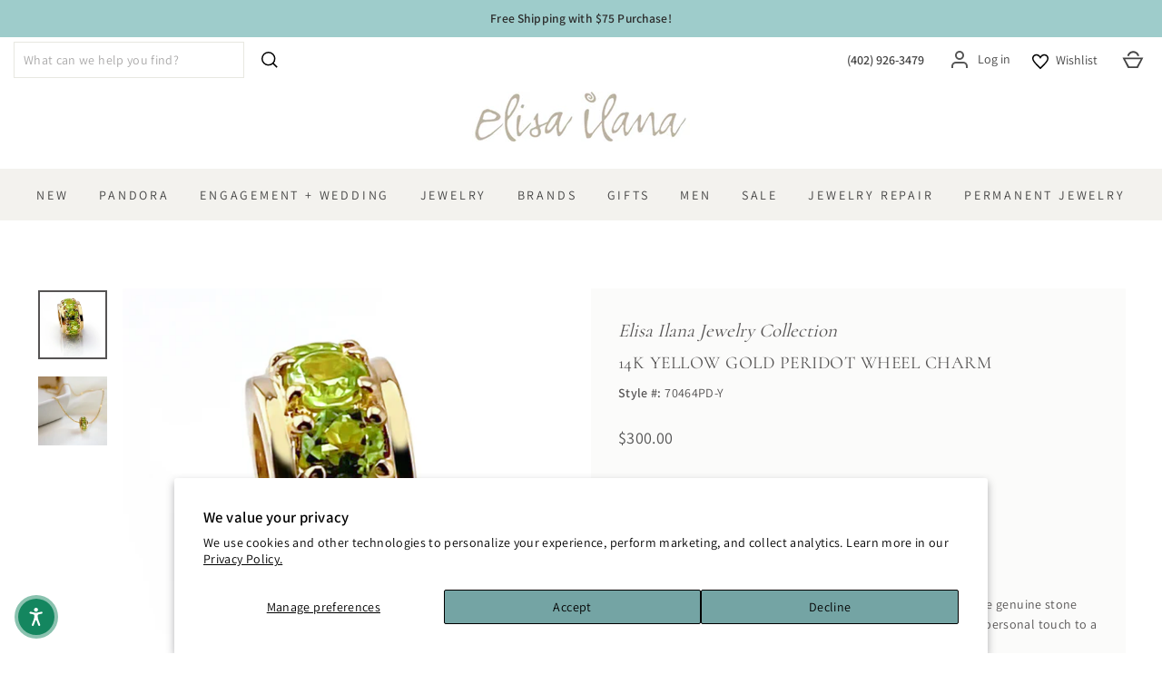

--- FILE ---
content_type: text/html; charset=utf-8
request_url: https://elisailana.com/collections/gold-charms/products/14k-yellow-gold-peridot-wheel-charm
body_size: 48554
content:
<!doctype html>
<html class="no-js" lang="en" dir="ltr">
<head>
  <meta charset="utf-8">
  <meta http-equiv="X-UA-Compatible" content="IE=edge,chrome=1">
  <meta name="viewport" content="width=device-width,initial-scale=1">
  <meta name="theme-color" content="#9ecccb">
  <link rel="canonical" href="https://elisailana.com/products/14k-yellow-gold-peridot-wheel-charm">
  <link rel="preconnect" href="https://cdn.shopify.com">
  <link rel="preconnect" href="https://fonts.shopifycdn.com">
  <link rel="dns-prefetch" href="https://productreviews.shopifycdn.com">
  <link rel="dns-prefetch" href="https://ajax.googleapis.com">
  <link rel="dns-prefetch" href="https://maps.googleapis.com">
  <link rel="dns-prefetch" href="https://maps.gstatic.com"><link rel="shortcut icon" href="//elisailana.com/cdn/shop/files/favicon_32x32.png?v=1628886611" type="image/png" /><title>14K Yellow Gold Peridot Wheel Charm
&ndash; Elisa Ilana
</title>
<meta name="description" content="Peridot is the birthstone for August.Personalize meaningful gifts for anyone, any milestone with these genuine stone charms. This 14K Yellow Gold Peridot Wheel Charm would add a personal touch to a favorite charm bracelet or can be worn as a pendant on a chain. Custom stone charms are available, please call customer se"><meta property="og:site_name" content="Elisa Ilana">
  <meta property="og:url" content="https://elisailana.com/products/14k-yellow-gold-peridot-wheel-charm">
  <meta property="og:title" content="14K Yellow Gold Peridot Wheel Charm">
  <meta property="og:type" content="product">
  <meta property="og:description" content="Peridot is the birthstone for August.Personalize meaningful gifts for anyone, any milestone with these genuine stone charms. This 14K Yellow Gold Peridot Wheel Charm would add a personal touch to a favorite charm bracelet or can be worn as a pendant on a chain. Custom stone charms are available, please call customer se"><meta property="og:image" content="http://elisailana.com/cdn/shop/products/5f924cf4-d3e6-4512-9148-0b125f852dda.jpg?v=1634665986">
    <meta property="og:image:secure_url" content="https://elisailana.com/cdn/shop/products/5f924cf4-d3e6-4512-9148-0b125f852dda.jpg?v=1634665986">
    <meta property="og:image:width" content="721">
    <meta property="og:image:height" content="721"><meta name="twitter:site" content="@elisailana">
  <meta name="twitter:card" content="summary_large_image">
  <meta name="twitter:title" content="14K Yellow Gold Peridot Wheel Charm">
  <meta name="twitter:description" content="Peridot is the birthstone for August.Personalize meaningful gifts for anyone, any milestone with these genuine stone charms. This 14K Yellow Gold Peridot Wheel Charm would add a personal touch to a favorite charm bracelet or can be worn as a pendant on a chain. Custom stone charms are available, please call customer se">
<style data-shopify>@font-face {
  font-family: Cormorant;
  font-weight: 400;
  font-style: normal;
  font-display: swap;
  src: url("//elisailana.com/cdn/fonts/cormorant/cormorant_n4.bd66e8e0031690b46374315bd1c15a17a8dcd450.woff2") format("woff2"),
       url("//elisailana.com/cdn/fonts/cormorant/cormorant_n4.e5604516683cb4cc166c001f2ff5f387255e3b45.woff") format("woff");
}

  @font-face {
  font-family: Assistant;
  font-weight: 400;
  font-style: normal;
  font-display: swap;
  src: url("//elisailana.com/cdn/fonts/assistant/assistant_n4.9120912a469cad1cc292572851508ca49d12e768.woff2") format("woff2"),
       url("//elisailana.com/cdn/fonts/assistant/assistant_n4.6e9875ce64e0fefcd3f4446b7ec9036b3ddd2985.woff") format("woff");
}


  @font-face {
  font-family: Assistant;
  font-weight: 600;
  font-style: normal;
  font-display: swap;
  src: url("//elisailana.com/cdn/fonts/assistant/assistant_n6.b2cbcfa81550fc99b5d970d0ef582eebcbac24e0.woff2") format("woff2"),
       url("//elisailana.com/cdn/fonts/assistant/assistant_n6.5dced1e1f897f561a8304b6ef1c533d81fd1c6e0.woff") format("woff");
}

  
  
</style><link href="//elisailana.com/cdn/shop/t/82/assets/theme.css?v=23173239861757507091767848403" rel="stylesheet" type="text/css" media="all" />
<style data-shopify>:root {
    --typeHeaderPrimary: Cormorant;
    --typeHeaderFallback: serif;
    --typeHeaderSize: 30px;
    --typeHeaderWeight: 400;
    --typeHeaderLineHeight: 1.2;
    --typeHeaderSpacing: 0.025em;

    --typeBasePrimary:Assistant;
    --typeBaseFallback:sans-serif;
    --typeBaseSize: 16px;
    --typeBaseWeight: 400;
    --typeBaseSpacing: 0.025em;
    --typeBaseLineHeight: 1.6;

    --typeCollectionTitle: 20px;

    --iconWeight: 4px;
    --iconLinecaps: miter;

    
      --buttonRadius: 0px;
    

    --colorGridOverlayOpacity: 0.1;
  }

  .placeholder-content {
    background-image: linear-gradient(100deg, #ffffff 40%, #f7f7f7 63%, #ffffff 79%);
  }</style><script>
    document.documentElement.className = document.documentElement.className.replace('no-js', 'js');

    window.theme = window.theme || {};
    theme.routes = {
      home: "/",
      cart: "/cart.js",
      cartPage: "/cart",
      cartAdd: "/cart/add.js",
      cartChange: "/cart/change.js"
    };
    theme.strings = {
      soldOut: "Sold Out",
      unavailable: "Unavailable",
      inStockLabel: "In stock, ready to ship",
      stockLabel: "Low stock - [count] items left",
      willNotShipUntil: "Ready to ship [date]",
      willBeInStockAfter: "Back in stock [date]",
      waitingForStock: "Inventory on the way",
      savePrice: "Save [saved_amount]",
      cartEmpty: "Your cart is currently empty.",
      cartTermsConfirmation: "You must agree with the terms and conditions of sales to check out",
      searchCollections: "Collections:",
      searchPages: "Pages:",
      searchArticles: "Articles:"
    };
    theme.settings = {
      dynamicVariantsEnable: true,
      cartType: "page",
      isCustomerTemplate: false,
      moneyFormat: "${{amount}}",
      saveType: "percent",
      productImageSize: "square",
      productImageCover: false,
      predictiveSearch: true,
      predictiveSearchType: "product,article,page,collection",
      quickView: true,
      themeName: 'Impulse',
      themeVersion: "5.0.1"
    };
  </script>


  
  <script>window.performance && window.performance.mark && window.performance.mark('shopify.content_for_header.start');</script><meta name="google-site-verification" content="APZvxJ_e7sfEopFUlbhX-Z1JmVOaMf0lNHSFmfN5oh0">
<meta id="shopify-digital-wallet" name="shopify-digital-wallet" content="/57512493237/digital_wallets/dialog">
<meta name="shopify-checkout-api-token" content="c064d9bab66cfca2083b6f284a58073b">
<meta id="in-context-paypal-metadata" data-shop-id="57512493237" data-venmo-supported="false" data-environment="production" data-locale="en_US" data-paypal-v4="true" data-currency="USD">
<link rel="alternate" type="application/json+oembed" href="https://elisailana.com/products/14k-yellow-gold-peridot-wheel-charm.oembed">
<script async="async" src="/checkouts/internal/preloads.js?locale=en-US"></script>
<link rel="preconnect" href="https://shop.app" crossorigin="anonymous">
<script async="async" src="https://shop.app/checkouts/internal/preloads.js?locale=en-US&shop_id=57512493237" crossorigin="anonymous"></script>
<script id="apple-pay-shop-capabilities" type="application/json">{"shopId":57512493237,"countryCode":"US","currencyCode":"USD","merchantCapabilities":["supports3DS"],"merchantId":"gid:\/\/shopify\/Shop\/57512493237","merchantName":"Elisa Ilana","requiredBillingContactFields":["postalAddress","email","phone"],"requiredShippingContactFields":["postalAddress","email","phone"],"shippingType":"shipping","supportedNetworks":["visa","masterCard","amex","discover","elo","jcb"],"total":{"type":"pending","label":"Elisa Ilana","amount":"1.00"},"shopifyPaymentsEnabled":true,"supportsSubscriptions":true}</script>
<script id="shopify-features" type="application/json">{"accessToken":"c064d9bab66cfca2083b6f284a58073b","betas":["rich-media-storefront-analytics"],"domain":"elisailana.com","predictiveSearch":true,"shopId":57512493237,"locale":"en"}</script>
<script>var Shopify = Shopify || {};
Shopify.shop = "elisa-ilana.myshopify.com";
Shopify.locale = "en";
Shopify.currency = {"active":"USD","rate":"1.0"};
Shopify.country = "US";
Shopify.theme = {"name":"ACC Elisa Ilana - PND Cycle A","id":187447673013,"schema_name":"Impulse","schema_version":"5.0.1","theme_store_id":857,"role":"main"};
Shopify.theme.handle = "null";
Shopify.theme.style = {"id":null,"handle":null};
Shopify.cdnHost = "elisailana.com/cdn";
Shopify.routes = Shopify.routes || {};
Shopify.routes.root = "/";</script>
<script type="module">!function(o){(o.Shopify=o.Shopify||{}).modules=!0}(window);</script>
<script>!function(o){function n(){var o=[];function n(){o.push(Array.prototype.slice.apply(arguments))}return n.q=o,n}var t=o.Shopify=o.Shopify||{};t.loadFeatures=n(),t.autoloadFeatures=n()}(window);</script>
<script>
  window.ShopifyPay = window.ShopifyPay || {};
  window.ShopifyPay.apiHost = "shop.app\/pay";
  window.ShopifyPay.redirectState = null;
</script>
<script id="shop-js-analytics" type="application/json">{"pageType":"product"}</script>
<script defer="defer" async type="module" src="//elisailana.com/cdn/shopifycloud/shop-js/modules/v2/client.init-shop-cart-sync_BT-GjEfc.en.esm.js"></script>
<script defer="defer" async type="module" src="//elisailana.com/cdn/shopifycloud/shop-js/modules/v2/chunk.common_D58fp_Oc.esm.js"></script>
<script defer="defer" async type="module" src="//elisailana.com/cdn/shopifycloud/shop-js/modules/v2/chunk.modal_xMitdFEc.esm.js"></script>
<script type="module">
  await import("//elisailana.com/cdn/shopifycloud/shop-js/modules/v2/client.init-shop-cart-sync_BT-GjEfc.en.esm.js");
await import("//elisailana.com/cdn/shopifycloud/shop-js/modules/v2/chunk.common_D58fp_Oc.esm.js");
await import("//elisailana.com/cdn/shopifycloud/shop-js/modules/v2/chunk.modal_xMitdFEc.esm.js");

  window.Shopify.SignInWithShop?.initShopCartSync?.({"fedCMEnabled":true,"windoidEnabled":true});

</script>
<script defer="defer" async type="module" src="//elisailana.com/cdn/shopifycloud/shop-js/modules/v2/client.payment-terms_Ci9AEqFq.en.esm.js"></script>
<script defer="defer" async type="module" src="//elisailana.com/cdn/shopifycloud/shop-js/modules/v2/chunk.common_D58fp_Oc.esm.js"></script>
<script defer="defer" async type="module" src="//elisailana.com/cdn/shopifycloud/shop-js/modules/v2/chunk.modal_xMitdFEc.esm.js"></script>
<script type="module">
  await import("//elisailana.com/cdn/shopifycloud/shop-js/modules/v2/client.payment-terms_Ci9AEqFq.en.esm.js");
await import("//elisailana.com/cdn/shopifycloud/shop-js/modules/v2/chunk.common_D58fp_Oc.esm.js");
await import("//elisailana.com/cdn/shopifycloud/shop-js/modules/v2/chunk.modal_xMitdFEc.esm.js");

  
</script>
<script>
  window.Shopify = window.Shopify || {};
  if (!window.Shopify.featureAssets) window.Shopify.featureAssets = {};
  window.Shopify.featureAssets['shop-js'] = {"shop-cart-sync":["modules/v2/client.shop-cart-sync_DZOKe7Ll.en.esm.js","modules/v2/chunk.common_D58fp_Oc.esm.js","modules/v2/chunk.modal_xMitdFEc.esm.js"],"init-fed-cm":["modules/v2/client.init-fed-cm_B6oLuCjv.en.esm.js","modules/v2/chunk.common_D58fp_Oc.esm.js","modules/v2/chunk.modal_xMitdFEc.esm.js"],"shop-cash-offers":["modules/v2/client.shop-cash-offers_D2sdYoxE.en.esm.js","modules/v2/chunk.common_D58fp_Oc.esm.js","modules/v2/chunk.modal_xMitdFEc.esm.js"],"shop-login-button":["modules/v2/client.shop-login-button_QeVjl5Y3.en.esm.js","modules/v2/chunk.common_D58fp_Oc.esm.js","modules/v2/chunk.modal_xMitdFEc.esm.js"],"pay-button":["modules/v2/client.pay-button_DXTOsIq6.en.esm.js","modules/v2/chunk.common_D58fp_Oc.esm.js","modules/v2/chunk.modal_xMitdFEc.esm.js"],"shop-button":["modules/v2/client.shop-button_DQZHx9pm.en.esm.js","modules/v2/chunk.common_D58fp_Oc.esm.js","modules/v2/chunk.modal_xMitdFEc.esm.js"],"avatar":["modules/v2/client.avatar_BTnouDA3.en.esm.js"],"init-windoid":["modules/v2/client.init-windoid_CR1B-cfM.en.esm.js","modules/v2/chunk.common_D58fp_Oc.esm.js","modules/v2/chunk.modal_xMitdFEc.esm.js"],"init-shop-for-new-customer-accounts":["modules/v2/client.init-shop-for-new-customer-accounts_C_vY_xzh.en.esm.js","modules/v2/client.shop-login-button_QeVjl5Y3.en.esm.js","modules/v2/chunk.common_D58fp_Oc.esm.js","modules/v2/chunk.modal_xMitdFEc.esm.js"],"init-shop-email-lookup-coordinator":["modules/v2/client.init-shop-email-lookup-coordinator_BI7n9ZSv.en.esm.js","modules/v2/chunk.common_D58fp_Oc.esm.js","modules/v2/chunk.modal_xMitdFEc.esm.js"],"init-shop-cart-sync":["modules/v2/client.init-shop-cart-sync_BT-GjEfc.en.esm.js","modules/v2/chunk.common_D58fp_Oc.esm.js","modules/v2/chunk.modal_xMitdFEc.esm.js"],"shop-toast-manager":["modules/v2/client.shop-toast-manager_DiYdP3xc.en.esm.js","modules/v2/chunk.common_D58fp_Oc.esm.js","modules/v2/chunk.modal_xMitdFEc.esm.js"],"init-customer-accounts":["modules/v2/client.init-customer-accounts_D9ZNqS-Q.en.esm.js","modules/v2/client.shop-login-button_QeVjl5Y3.en.esm.js","modules/v2/chunk.common_D58fp_Oc.esm.js","modules/v2/chunk.modal_xMitdFEc.esm.js"],"init-customer-accounts-sign-up":["modules/v2/client.init-customer-accounts-sign-up_iGw4briv.en.esm.js","modules/v2/client.shop-login-button_QeVjl5Y3.en.esm.js","modules/v2/chunk.common_D58fp_Oc.esm.js","modules/v2/chunk.modal_xMitdFEc.esm.js"],"shop-follow-button":["modules/v2/client.shop-follow-button_CqMgW2wH.en.esm.js","modules/v2/chunk.common_D58fp_Oc.esm.js","modules/v2/chunk.modal_xMitdFEc.esm.js"],"checkout-modal":["modules/v2/client.checkout-modal_xHeaAweL.en.esm.js","modules/v2/chunk.common_D58fp_Oc.esm.js","modules/v2/chunk.modal_xMitdFEc.esm.js"],"shop-login":["modules/v2/client.shop-login_D91U-Q7h.en.esm.js","modules/v2/chunk.common_D58fp_Oc.esm.js","modules/v2/chunk.modal_xMitdFEc.esm.js"],"lead-capture":["modules/v2/client.lead-capture_BJmE1dJe.en.esm.js","modules/v2/chunk.common_D58fp_Oc.esm.js","modules/v2/chunk.modal_xMitdFEc.esm.js"],"payment-terms":["modules/v2/client.payment-terms_Ci9AEqFq.en.esm.js","modules/v2/chunk.common_D58fp_Oc.esm.js","modules/v2/chunk.modal_xMitdFEc.esm.js"]};
</script>
<script>(function() {
  var isLoaded = false;
  function asyncLoad() {
    if (isLoaded) return;
    isLoaded = true;
    var urls = ["https:\/\/productoptions.w3apps.co\/js\/options.js?shop=elisa-ilana.myshopify.com","https:\/\/d23dclunsivw3h.cloudfront.net\/redirect-app.js?shop=elisa-ilana.myshopify.com","https:\/\/services.nofraud.com\/js\/device.js?shop=elisa-ilana.myshopify.com","https:\/\/s1.staq-cdn.com\/appointly\/api\/js\/57512493237\/main.js?sId=57512493237\u0026v=1ECUVB9XGMM1GGEG1793HSG5\u0026shop=elisa-ilana.myshopify.com","https:\/\/shy.elfsight.com\/p\/platform.js?shop=elisa-ilana.myshopify.com","https:\/\/cdn.customily.com\/shopify\/static\/customily.shopify.script.js?shop=elisa-ilana.myshopify.com"];
    for (var i = 0; i < urls.length; i++) {
      var s = document.createElement('script');
      s.type = 'text/javascript';
      s.async = true;
      s.src = urls[i];
      var x = document.getElementsByTagName('script')[0];
      x.parentNode.insertBefore(s, x);
    }
  };
  if(window.attachEvent) {
    window.attachEvent('onload', asyncLoad);
  } else {
    window.addEventListener('load', asyncLoad, false);
  }
})();</script>
<script id="__st">var __st={"a":57512493237,"offset":-21600,"reqid":"3e9286eb-09a6-4661-816e-3bdd1f30343b-1769434574","pageurl":"elisailana.com\/collections\/gold-charms\/products\/14k-yellow-gold-peridot-wheel-charm","u":"79336330ac24","p":"product","rtyp":"product","rid":7051691655349};</script>
<script>window.ShopifyPaypalV4VisibilityTracking = true;</script>
<script id="captcha-bootstrap">!function(){'use strict';const t='contact',e='account',n='new_comment',o=[[t,t],['blogs',n],['comments',n],[t,'customer']],c=[[e,'customer_login'],[e,'guest_login'],[e,'recover_customer_password'],[e,'create_customer']],r=t=>t.map((([t,e])=>`form[action*='/${t}']:not([data-nocaptcha='true']) input[name='form_type'][value='${e}']`)).join(','),a=t=>()=>t?[...document.querySelectorAll(t)].map((t=>t.form)):[];function s(){const t=[...o],e=r(t);return a(e)}const i='password',u='form_key',d=['recaptcha-v3-token','g-recaptcha-response','h-captcha-response',i],f=()=>{try{return window.sessionStorage}catch{return}},m='__shopify_v',_=t=>t.elements[u];function p(t,e,n=!1){try{const o=window.sessionStorage,c=JSON.parse(o.getItem(e)),{data:r}=function(t){const{data:e,action:n}=t;return t[m]||n?{data:e,action:n}:{data:t,action:n}}(c);for(const[e,n]of Object.entries(r))t.elements[e]&&(t.elements[e].value=n);n&&o.removeItem(e)}catch(o){console.error('form repopulation failed',{error:o})}}const l='form_type',E='cptcha';function T(t){t.dataset[E]=!0}const w=window,h=w.document,L='Shopify',v='ce_forms',y='captcha';let A=!1;((t,e)=>{const n=(g='f06e6c50-85a8-45c8-87d0-21a2b65856fe',I='https://cdn.shopify.com/shopifycloud/storefront-forms-hcaptcha/ce_storefront_forms_captcha_hcaptcha.v1.5.2.iife.js',D={infoText:'Protected by hCaptcha',privacyText:'Privacy',termsText:'Terms'},(t,e,n)=>{const o=w[L][v],c=o.bindForm;if(c)return c(t,g,e,D).then(n);var r;o.q.push([[t,g,e,D],n]),r=I,A||(h.body.append(Object.assign(h.createElement('script'),{id:'captcha-provider',async:!0,src:r})),A=!0)});var g,I,D;w[L]=w[L]||{},w[L][v]=w[L][v]||{},w[L][v].q=[],w[L][y]=w[L][y]||{},w[L][y].protect=function(t,e){n(t,void 0,e),T(t)},Object.freeze(w[L][y]),function(t,e,n,w,h,L){const[v,y,A,g]=function(t,e,n){const i=e?o:[],u=t?c:[],d=[...i,...u],f=r(d),m=r(i),_=r(d.filter((([t,e])=>n.includes(e))));return[a(f),a(m),a(_),s()]}(w,h,L),I=t=>{const e=t.target;return e instanceof HTMLFormElement?e:e&&e.form},D=t=>v().includes(t);t.addEventListener('submit',(t=>{const e=I(t);if(!e)return;const n=D(e)&&!e.dataset.hcaptchaBound&&!e.dataset.recaptchaBound,o=_(e),c=g().includes(e)&&(!o||!o.value);(n||c)&&t.preventDefault(),c&&!n&&(function(t){try{if(!f())return;!function(t){const e=f();if(!e)return;const n=_(t);if(!n)return;const o=n.value;o&&e.removeItem(o)}(t);const e=Array.from(Array(32),(()=>Math.random().toString(36)[2])).join('');!function(t,e){_(t)||t.append(Object.assign(document.createElement('input'),{type:'hidden',name:u})),t.elements[u].value=e}(t,e),function(t,e){const n=f();if(!n)return;const o=[...t.querySelectorAll(`input[type='${i}']`)].map((({name:t})=>t)),c=[...d,...o],r={};for(const[a,s]of new FormData(t).entries())c.includes(a)||(r[a]=s);n.setItem(e,JSON.stringify({[m]:1,action:t.action,data:r}))}(t,e)}catch(e){console.error('failed to persist form',e)}}(e),e.submit())}));const S=(t,e)=>{t&&!t.dataset[E]&&(n(t,e.some((e=>e===t))),T(t))};for(const o of['focusin','change'])t.addEventListener(o,(t=>{const e=I(t);D(e)&&S(e,y())}));const B=e.get('form_key'),M=e.get(l),P=B&&M;t.addEventListener('DOMContentLoaded',(()=>{const t=y();if(P)for(const e of t)e.elements[l].value===M&&p(e,B);[...new Set([...A(),...v().filter((t=>'true'===t.dataset.shopifyCaptcha))])].forEach((e=>S(e,t)))}))}(h,new URLSearchParams(w.location.search),n,t,e,['guest_login'])})(!0,!0)}();</script>
<script integrity="sha256-4kQ18oKyAcykRKYeNunJcIwy7WH5gtpwJnB7kiuLZ1E=" data-source-attribution="shopify.loadfeatures" defer="defer" src="//elisailana.com/cdn/shopifycloud/storefront/assets/storefront/load_feature-a0a9edcb.js" crossorigin="anonymous"></script>
<script crossorigin="anonymous" defer="defer" src="//elisailana.com/cdn/shopifycloud/storefront/assets/shopify_pay/storefront-65b4c6d7.js?v=20250812"></script>
<script data-source-attribution="shopify.dynamic_checkout.dynamic.init">var Shopify=Shopify||{};Shopify.PaymentButton=Shopify.PaymentButton||{isStorefrontPortableWallets:!0,init:function(){window.Shopify.PaymentButton.init=function(){};var t=document.createElement("script");t.src="https://elisailana.com/cdn/shopifycloud/portable-wallets/latest/portable-wallets.en.js",t.type="module",document.head.appendChild(t)}};
</script>
<script data-source-attribution="shopify.dynamic_checkout.buyer_consent">
  function portableWalletsHideBuyerConsent(e){var t=document.getElementById("shopify-buyer-consent"),n=document.getElementById("shopify-subscription-policy-button");t&&n&&(t.classList.add("hidden"),t.setAttribute("aria-hidden","true"),n.removeEventListener("click",e))}function portableWalletsShowBuyerConsent(e){var t=document.getElementById("shopify-buyer-consent"),n=document.getElementById("shopify-subscription-policy-button");t&&n&&(t.classList.remove("hidden"),t.removeAttribute("aria-hidden"),n.addEventListener("click",e))}window.Shopify?.PaymentButton&&(window.Shopify.PaymentButton.hideBuyerConsent=portableWalletsHideBuyerConsent,window.Shopify.PaymentButton.showBuyerConsent=portableWalletsShowBuyerConsent);
</script>
<script data-source-attribution="shopify.dynamic_checkout.cart.bootstrap">document.addEventListener("DOMContentLoaded",(function(){function t(){return document.querySelector("shopify-accelerated-checkout-cart, shopify-accelerated-checkout")}if(t())Shopify.PaymentButton.init();else{new MutationObserver((function(e,n){t()&&(Shopify.PaymentButton.init(),n.disconnect())})).observe(document.body,{childList:!0,subtree:!0})}}));
</script>
<script id='scb4127' type='text/javascript' async='' src='https://elisailana.com/cdn/shopifycloud/privacy-banner/storefront-banner.js'></script><link id="shopify-accelerated-checkout-styles" rel="stylesheet" media="screen" href="https://elisailana.com/cdn/shopifycloud/portable-wallets/latest/accelerated-checkout-backwards-compat.css" crossorigin="anonymous">
<style id="shopify-accelerated-checkout-cart">
        #shopify-buyer-consent {
  margin-top: 1em;
  display: inline-block;
  width: 100%;
}

#shopify-buyer-consent.hidden {
  display: none;
}

#shopify-subscription-policy-button {
  background: none;
  border: none;
  padding: 0;
  text-decoration: underline;
  font-size: inherit;
  cursor: pointer;
}

#shopify-subscription-policy-button::before {
  box-shadow: none;
}

      </style>

<script>window.performance && window.performance.mark && window.performance.mark('shopify.content_for_header.end');</script>

  <script src="//elisailana.com/cdn/shop/t/82/assets/vendor-scripts-v10.js" defer="defer"></script><script src="//elisailana.com/cdn/shop/t/82/assets/theme.min.js?v=89863381877603646571767637625" defer="defer"></script>
  <!--<script src="//elisailana.com/cdn/shop/t/82/assets/theme-updated.js?v=73681576418693182471767637625" defer="defer"></script>--><!-- Google Tag Manager -->
<script>(function(w,d,s,l,i){w[l]=w[l]||[];w[l].push({'gtm.start':
new Date().getTime(),event:'gtm.js'});var f=d.getElementsByTagName(s)[0],
j=d.createElement(s),dl=l!='dataLayer'?'&l='+l:'';j.async=true;j.src=
'https://www.googletagmanager.com/gtm.js?id='+i+dl;f.parentNode.insertBefore(j,f);
})(window,document,'script','dataLayer','GTM-54RSTHST');</script>
<!-- End Google Tag Manager -->

<!-- BEGIN MerchantWidget Code -->

<script id='merchantWidgetScript'

        src="https://www.gstatic.com/shopping/merchant/merchantwidget.js"

        defer>

</script>

<script type="text/javascript">

  merchantWidgetScript.addEventListener('load', function () {

    merchantwidget.start({

     position: 'RIGHT_BOTTOM'

   });

   // Wait a short moment to ensure iframe is in the DOM
    setTimeout(function() {
      const iframe = document.getElementById('merchantwidgetiframe');
      if (iframe) {
        iframe.setAttribute('title', 'Google Merchant Reviews Widget');
        iframe.setAttribute('aria-label', 'Google Merchant Reviews Widget');
      }
    }, 500); // adjust delay if needed

  });

</script>

<!-- END MerchantWidget Code -->
 





<script src="https://cdn.shopify.com/extensions/019be3fb-70a1-7565-8409-0029e6d6306c/preorderfrontend-176/assets/globo.preorder.min.js" type="text/javascript" defer="defer"></script>
<script src="https://cdn.shopify.com/extensions/019bec07-88cf-781e-9102-f5f8ea30a972/wishlist-shopify-app-638/assets/wishlistcollections.js" type="text/javascript" defer="defer"></script>
<link href="https://cdn.shopify.com/extensions/019bec07-88cf-781e-9102-f5f8ea30a972/wishlist-shopify-app-638/assets/wishlistcollections.css" rel="stylesheet" type="text/css" media="all">
<link href="https://monorail-edge.shopifysvc.com" rel="dns-prefetch">
<script>(function(){if ("sendBeacon" in navigator && "performance" in window) {try {var session_token_from_headers = performance.getEntriesByType('navigation')[0].serverTiming.find(x => x.name == '_s').description;} catch {var session_token_from_headers = undefined;}var session_cookie_matches = document.cookie.match(/_shopify_s=([^;]*)/);var session_token_from_cookie = session_cookie_matches && session_cookie_matches.length === 2 ? session_cookie_matches[1] : "";var session_token = session_token_from_headers || session_token_from_cookie || "";function handle_abandonment_event(e) {var entries = performance.getEntries().filter(function(entry) {return /monorail-edge.shopifysvc.com/.test(entry.name);});if (!window.abandonment_tracked && entries.length === 0) {window.abandonment_tracked = true;var currentMs = Date.now();var navigation_start = performance.timing.navigationStart;var payload = {shop_id: 57512493237,url: window.location.href,navigation_start,duration: currentMs - navigation_start,session_token,page_type: "product"};window.navigator.sendBeacon("https://monorail-edge.shopifysvc.com/v1/produce", JSON.stringify({schema_id: "online_store_buyer_site_abandonment/1.1",payload: payload,metadata: {event_created_at_ms: currentMs,event_sent_at_ms: currentMs}}));}}window.addEventListener('pagehide', handle_abandonment_event);}}());</script>
<script id="web-pixels-manager-setup">(function e(e,d,r,n,o){if(void 0===o&&(o={}),!Boolean(null===(a=null===(i=window.Shopify)||void 0===i?void 0:i.analytics)||void 0===a?void 0:a.replayQueue)){var i,a;window.Shopify=window.Shopify||{};var t=window.Shopify;t.analytics=t.analytics||{};var s=t.analytics;s.replayQueue=[],s.publish=function(e,d,r){return s.replayQueue.push([e,d,r]),!0};try{self.performance.mark("wpm:start")}catch(e){}var l=function(){var e={modern:/Edge?\/(1{2}[4-9]|1[2-9]\d|[2-9]\d{2}|\d{4,})\.\d+(\.\d+|)|Firefox\/(1{2}[4-9]|1[2-9]\d|[2-9]\d{2}|\d{4,})\.\d+(\.\d+|)|Chrom(ium|e)\/(9{2}|\d{3,})\.\d+(\.\d+|)|(Maci|X1{2}).+ Version\/(15\.\d+|(1[6-9]|[2-9]\d|\d{3,})\.\d+)([,.]\d+|)( \(\w+\)|)( Mobile\/\w+|) Safari\/|Chrome.+OPR\/(9{2}|\d{3,})\.\d+\.\d+|(CPU[ +]OS|iPhone[ +]OS|CPU[ +]iPhone|CPU IPhone OS|CPU iPad OS)[ +]+(15[._]\d+|(1[6-9]|[2-9]\d|\d{3,})[._]\d+)([._]\d+|)|Android:?[ /-](13[3-9]|1[4-9]\d|[2-9]\d{2}|\d{4,})(\.\d+|)(\.\d+|)|Android.+Firefox\/(13[5-9]|1[4-9]\d|[2-9]\d{2}|\d{4,})\.\d+(\.\d+|)|Android.+Chrom(ium|e)\/(13[3-9]|1[4-9]\d|[2-9]\d{2}|\d{4,})\.\d+(\.\d+|)|SamsungBrowser\/([2-9]\d|\d{3,})\.\d+/,legacy:/Edge?\/(1[6-9]|[2-9]\d|\d{3,})\.\d+(\.\d+|)|Firefox\/(5[4-9]|[6-9]\d|\d{3,})\.\d+(\.\d+|)|Chrom(ium|e)\/(5[1-9]|[6-9]\d|\d{3,})\.\d+(\.\d+|)([\d.]+$|.*Safari\/(?![\d.]+ Edge\/[\d.]+$))|(Maci|X1{2}).+ Version\/(10\.\d+|(1[1-9]|[2-9]\d|\d{3,})\.\d+)([,.]\d+|)( \(\w+\)|)( Mobile\/\w+|) Safari\/|Chrome.+OPR\/(3[89]|[4-9]\d|\d{3,})\.\d+\.\d+|(CPU[ +]OS|iPhone[ +]OS|CPU[ +]iPhone|CPU IPhone OS|CPU iPad OS)[ +]+(10[._]\d+|(1[1-9]|[2-9]\d|\d{3,})[._]\d+)([._]\d+|)|Android:?[ /-](13[3-9]|1[4-9]\d|[2-9]\d{2}|\d{4,})(\.\d+|)(\.\d+|)|Mobile Safari.+OPR\/([89]\d|\d{3,})\.\d+\.\d+|Android.+Firefox\/(13[5-9]|1[4-9]\d|[2-9]\d{2}|\d{4,})\.\d+(\.\d+|)|Android.+Chrom(ium|e)\/(13[3-9]|1[4-9]\d|[2-9]\d{2}|\d{4,})\.\d+(\.\d+|)|Android.+(UC? ?Browser|UCWEB|U3)[ /]?(15\.([5-9]|\d{2,})|(1[6-9]|[2-9]\d|\d{3,})\.\d+)\.\d+|SamsungBrowser\/(5\.\d+|([6-9]|\d{2,})\.\d+)|Android.+MQ{2}Browser\/(14(\.(9|\d{2,})|)|(1[5-9]|[2-9]\d|\d{3,})(\.\d+|))(\.\d+|)|K[Aa][Ii]OS\/(3\.\d+|([4-9]|\d{2,})\.\d+)(\.\d+|)/},d=e.modern,r=e.legacy,n=navigator.userAgent;return n.match(d)?"modern":n.match(r)?"legacy":"unknown"}(),u="modern"===l?"modern":"legacy",c=(null!=n?n:{modern:"",legacy:""})[u],f=function(e){return[e.baseUrl,"/wpm","/b",e.hashVersion,"modern"===e.buildTarget?"m":"l",".js"].join("")}({baseUrl:d,hashVersion:r,buildTarget:u}),m=function(e){var d=e.version,r=e.bundleTarget,n=e.surface,o=e.pageUrl,i=e.monorailEndpoint;return{emit:function(e){var a=e.status,t=e.errorMsg,s=(new Date).getTime(),l=JSON.stringify({metadata:{event_sent_at_ms:s},events:[{schema_id:"web_pixels_manager_load/3.1",payload:{version:d,bundle_target:r,page_url:o,status:a,surface:n,error_msg:t},metadata:{event_created_at_ms:s}}]});if(!i)return console&&console.warn&&console.warn("[Web Pixels Manager] No Monorail endpoint provided, skipping logging."),!1;try{return self.navigator.sendBeacon.bind(self.navigator)(i,l)}catch(e){}var u=new XMLHttpRequest;try{return u.open("POST",i,!0),u.setRequestHeader("Content-Type","text/plain"),u.send(l),!0}catch(e){return console&&console.warn&&console.warn("[Web Pixels Manager] Got an unhandled error while logging to Monorail."),!1}}}}({version:r,bundleTarget:l,surface:e.surface,pageUrl:self.location.href,monorailEndpoint:e.monorailEndpoint});try{o.browserTarget=l,function(e){var d=e.src,r=e.async,n=void 0===r||r,o=e.onload,i=e.onerror,a=e.sri,t=e.scriptDataAttributes,s=void 0===t?{}:t,l=document.createElement("script"),u=document.querySelector("head"),c=document.querySelector("body");if(l.async=n,l.src=d,a&&(l.integrity=a,l.crossOrigin="anonymous"),s)for(var f in s)if(Object.prototype.hasOwnProperty.call(s,f))try{l.dataset[f]=s[f]}catch(e){}if(o&&l.addEventListener("load",o),i&&l.addEventListener("error",i),u)u.appendChild(l);else{if(!c)throw new Error("Did not find a head or body element to append the script");c.appendChild(l)}}({src:f,async:!0,onload:function(){if(!function(){var e,d;return Boolean(null===(d=null===(e=window.Shopify)||void 0===e?void 0:e.analytics)||void 0===d?void 0:d.initialized)}()){var d=window.webPixelsManager.init(e)||void 0;if(d){var r=window.Shopify.analytics;r.replayQueue.forEach((function(e){var r=e[0],n=e[1],o=e[2];d.publishCustomEvent(r,n,o)})),r.replayQueue=[],r.publish=d.publishCustomEvent,r.visitor=d.visitor,r.initialized=!0}}},onerror:function(){return m.emit({status:"failed",errorMsg:"".concat(f," has failed to load")})},sri:function(e){var d=/^sha384-[A-Za-z0-9+/=]+$/;return"string"==typeof e&&d.test(e)}(c)?c:"",scriptDataAttributes:o}),m.emit({status:"loading"})}catch(e){m.emit({status:"failed",errorMsg:(null==e?void 0:e.message)||"Unknown error"})}}})({shopId: 57512493237,storefrontBaseUrl: "https://elisailana.com",extensionsBaseUrl: "https://extensions.shopifycdn.com/cdn/shopifycloud/web-pixels-manager",monorailEndpoint: "https://monorail-edge.shopifysvc.com/unstable/produce_batch",surface: "storefront-renderer",enabledBetaFlags: ["2dca8a86"],webPixelsConfigList: [{"id":"2528084149","configuration":"{\"swymApiEndpoint\":\"https:\/\/swymstore-v3free-01.swymrelay.com\",\"swymTier\":\"v3free-01\"}","eventPayloadVersion":"v1","runtimeContext":"STRICT","scriptVersion":"5b6f6917e306bc7f24523662663331c0","type":"APP","apiClientId":1350849,"privacyPurposes":["ANALYTICS","MARKETING","PREFERENCES"],"dataSharingAdjustments":{"protectedCustomerApprovalScopes":["read_customer_email","read_customer_name","read_customer_personal_data","read_customer_phone"]}},{"id":"418480309","configuration":"{\"config\":\"{\\\"pixel_id\\\":\\\"G-DR75LZ6QHN\\\",\\\"target_country\\\":\\\"US\\\",\\\"gtag_events\\\":[{\\\"type\\\":\\\"search\\\",\\\"action_label\\\":[\\\"G-DR75LZ6QHN\\\",\\\"AW-16617607114\\\/YRUFCPzPu9IZEMqf8vM9\\\"]},{\\\"type\\\":\\\"begin_checkout\\\",\\\"action_label\\\":[\\\"G-DR75LZ6QHN\\\",\\\"AW-16617607114\\\/R7d1CPrQu9IZEMqf8vM9\\\"]},{\\\"type\\\":\\\"view_item\\\",\\\"action_label\\\":[\\\"G-DR75LZ6QHN\\\",\\\"AW-16617607114\\\/aXGWCPnPu9IZEMqf8vM9\\\",\\\"MC-QL9FGS78H5\\\"]},{\\\"type\\\":\\\"purchase\\\",\\\"action_label\\\":[\\\"G-DR75LZ6QHN\\\",\\\"AW-16617607114\\\/5wcoCPPPu9IZEMqf8vM9\\\",\\\"MC-QL9FGS78H5\\\"]},{\\\"type\\\":\\\"page_view\\\",\\\"action_label\\\":[\\\"G-DR75LZ6QHN\\\",\\\"AW-16617607114\\\/15_KCPbPu9IZEMqf8vM9\\\",\\\"MC-QL9FGS78H5\\\"]},{\\\"type\\\":\\\"add_payment_info\\\",\\\"action_label\\\":[\\\"G-DR75LZ6QHN\\\",\\\"AW-16617607114\\\/Lh2CCP3Qu9IZEMqf8vM9\\\"]},{\\\"type\\\":\\\"add_to_cart\\\",\\\"action_label\\\":[\\\"G-DR75LZ6QHN\\\",\\\"AW-16617607114\\\/RTaBCP_Pu9IZEMqf8vM9\\\"]}],\\\"enable_monitoring_mode\\\":false}\"}","eventPayloadVersion":"v1","runtimeContext":"OPEN","scriptVersion":"b2a88bafab3e21179ed38636efcd8a93","type":"APP","apiClientId":1780363,"privacyPurposes":[],"dataSharingAdjustments":{"protectedCustomerApprovalScopes":["read_customer_address","read_customer_email","read_customer_name","read_customer_personal_data","read_customer_phone"]}},{"id":"30572725","eventPayloadVersion":"1","runtimeContext":"LAX","scriptVersion":"7","type":"CUSTOM","privacyPurposes":[],"name":"Enhanced Conversion Data"},{"id":"37290165","eventPayloadVersion":"1","runtimeContext":"LAX","scriptVersion":"1","type":"CUSTOM","privacyPurposes":["ANALYTICS","MARKETING","SALE_OF_DATA"],"name":"Form Submission"},{"id":"shopify-app-pixel","configuration":"{}","eventPayloadVersion":"v1","runtimeContext":"STRICT","scriptVersion":"0450","apiClientId":"shopify-pixel","type":"APP","privacyPurposes":["ANALYTICS","MARKETING"]},{"id":"shopify-custom-pixel","eventPayloadVersion":"v1","runtimeContext":"LAX","scriptVersion":"0450","apiClientId":"shopify-pixel","type":"CUSTOM","privacyPurposes":["ANALYTICS","MARKETING"]}],isMerchantRequest: false,initData: {"shop":{"name":"Elisa Ilana","paymentSettings":{"currencyCode":"USD"},"myshopifyDomain":"elisa-ilana.myshopify.com","countryCode":"US","storefrontUrl":"https:\/\/elisailana.com"},"customer":null,"cart":null,"checkout":null,"productVariants":[{"price":{"amount":300.0,"currencyCode":"USD"},"product":{"title":"14K Yellow Gold Peridot Wheel Charm","vendor":"Elisa Ilana","id":"7051691655349","untranslatedTitle":"14K Yellow Gold Peridot Wheel Charm","url":"\/products\/14k-yellow-gold-peridot-wheel-charm","type":"Birthstone Charm"},"id":"41262783725749","image":{"src":"\/\/elisailana.com\/cdn\/shop\/products\/5f924cf4-d3e6-4512-9148-0b125f852dda.jpg?v=1634665986"},"sku":"70464PD-Y","title":"Default Title","untranslatedTitle":"Default Title"}],"purchasingCompany":null},},"https://elisailana.com/cdn","fcfee988w5aeb613cpc8e4bc33m6693e112",{"modern":"","legacy":""},{"shopId":"57512493237","storefrontBaseUrl":"https:\/\/elisailana.com","extensionBaseUrl":"https:\/\/extensions.shopifycdn.com\/cdn\/shopifycloud\/web-pixels-manager","surface":"storefront-renderer","enabledBetaFlags":"[\"2dca8a86\"]","isMerchantRequest":"false","hashVersion":"fcfee988w5aeb613cpc8e4bc33m6693e112","publish":"custom","events":"[[\"page_viewed\",{}],[\"product_viewed\",{\"productVariant\":{\"price\":{\"amount\":300.0,\"currencyCode\":\"USD\"},\"product\":{\"title\":\"14K Yellow Gold Peridot Wheel Charm\",\"vendor\":\"Elisa Ilana\",\"id\":\"7051691655349\",\"untranslatedTitle\":\"14K Yellow Gold Peridot Wheel Charm\",\"url\":\"\/products\/14k-yellow-gold-peridot-wheel-charm\",\"type\":\"Birthstone Charm\"},\"id\":\"41262783725749\",\"image\":{\"src\":\"\/\/elisailana.com\/cdn\/shop\/products\/5f924cf4-d3e6-4512-9148-0b125f852dda.jpg?v=1634665986\"},\"sku\":\"70464PD-Y\",\"title\":\"Default Title\",\"untranslatedTitle\":\"Default Title\"}}]]"});</script><script>
  window.ShopifyAnalytics = window.ShopifyAnalytics || {};
  window.ShopifyAnalytics.meta = window.ShopifyAnalytics.meta || {};
  window.ShopifyAnalytics.meta.currency = 'USD';
  var meta = {"product":{"id":7051691655349,"gid":"gid:\/\/shopify\/Product\/7051691655349","vendor":"Elisa Ilana","type":"Birthstone Charm","handle":"14k-yellow-gold-peridot-wheel-charm","variants":[{"id":41262783725749,"price":30000,"name":"14K Yellow Gold Peridot Wheel Charm","public_title":null,"sku":"70464PD-Y"}],"remote":false},"page":{"pageType":"product","resourceType":"product","resourceId":7051691655349,"requestId":"3e9286eb-09a6-4661-816e-3bdd1f30343b-1769434574"}};
  for (var attr in meta) {
    window.ShopifyAnalytics.meta[attr] = meta[attr];
  }
</script>
<script class="analytics">
  (function () {
    var customDocumentWrite = function(content) {
      var jquery = null;

      if (window.jQuery) {
        jquery = window.jQuery;
      } else if (window.Checkout && window.Checkout.$) {
        jquery = window.Checkout.$;
      }

      if (jquery) {
        jquery('body').append(content);
      }
    };

    var hasLoggedConversion = function(token) {
      if (token) {
        return document.cookie.indexOf('loggedConversion=' + token) !== -1;
      }
      return false;
    }

    var setCookieIfConversion = function(token) {
      if (token) {
        var twoMonthsFromNow = new Date(Date.now());
        twoMonthsFromNow.setMonth(twoMonthsFromNow.getMonth() + 2);

        document.cookie = 'loggedConversion=' + token + '; expires=' + twoMonthsFromNow;
      }
    }

    var trekkie = window.ShopifyAnalytics.lib = window.trekkie = window.trekkie || [];
    if (trekkie.integrations) {
      return;
    }
    trekkie.methods = [
      'identify',
      'page',
      'ready',
      'track',
      'trackForm',
      'trackLink'
    ];
    trekkie.factory = function(method) {
      return function() {
        var args = Array.prototype.slice.call(arguments);
        args.unshift(method);
        trekkie.push(args);
        return trekkie;
      };
    };
    for (var i = 0; i < trekkie.methods.length; i++) {
      var key = trekkie.methods[i];
      trekkie[key] = trekkie.factory(key);
    }
    trekkie.load = function(config) {
      trekkie.config = config || {};
      trekkie.config.initialDocumentCookie = document.cookie;
      var first = document.getElementsByTagName('script')[0];
      var script = document.createElement('script');
      script.type = 'text/javascript';
      script.onerror = function(e) {
        var scriptFallback = document.createElement('script');
        scriptFallback.type = 'text/javascript';
        scriptFallback.onerror = function(error) {
                var Monorail = {
      produce: function produce(monorailDomain, schemaId, payload) {
        var currentMs = new Date().getTime();
        var event = {
          schema_id: schemaId,
          payload: payload,
          metadata: {
            event_created_at_ms: currentMs,
            event_sent_at_ms: currentMs
          }
        };
        return Monorail.sendRequest("https://" + monorailDomain + "/v1/produce", JSON.stringify(event));
      },
      sendRequest: function sendRequest(endpointUrl, payload) {
        // Try the sendBeacon API
        if (window && window.navigator && typeof window.navigator.sendBeacon === 'function' && typeof window.Blob === 'function' && !Monorail.isIos12()) {
          var blobData = new window.Blob([payload], {
            type: 'text/plain'
          });

          if (window.navigator.sendBeacon(endpointUrl, blobData)) {
            return true;
          } // sendBeacon was not successful

        } // XHR beacon

        var xhr = new XMLHttpRequest();

        try {
          xhr.open('POST', endpointUrl);
          xhr.setRequestHeader('Content-Type', 'text/plain');
          xhr.send(payload);
        } catch (e) {
          console.log(e);
        }

        return false;
      },
      isIos12: function isIos12() {
        return window.navigator.userAgent.lastIndexOf('iPhone; CPU iPhone OS 12_') !== -1 || window.navigator.userAgent.lastIndexOf('iPad; CPU OS 12_') !== -1;
      }
    };
    Monorail.produce('monorail-edge.shopifysvc.com',
      'trekkie_storefront_load_errors/1.1',
      {shop_id: 57512493237,
      theme_id: 187447673013,
      app_name: "storefront",
      context_url: window.location.href,
      source_url: "//elisailana.com/cdn/s/trekkie.storefront.8d95595f799fbf7e1d32231b9a28fd43b70c67d3.min.js"});

        };
        scriptFallback.async = true;
        scriptFallback.src = '//elisailana.com/cdn/s/trekkie.storefront.8d95595f799fbf7e1d32231b9a28fd43b70c67d3.min.js';
        first.parentNode.insertBefore(scriptFallback, first);
      };
      script.async = true;
      script.src = '//elisailana.com/cdn/s/trekkie.storefront.8d95595f799fbf7e1d32231b9a28fd43b70c67d3.min.js';
      first.parentNode.insertBefore(script, first);
    };
    trekkie.load(
      {"Trekkie":{"appName":"storefront","development":false,"defaultAttributes":{"shopId":57512493237,"isMerchantRequest":null,"themeId":187447673013,"themeCityHash":"6887997821864968945","contentLanguage":"en","currency":"USD"},"isServerSideCookieWritingEnabled":true,"monorailRegion":"shop_domain","enabledBetaFlags":["65f19447"]},"Session Attribution":{},"S2S":{"facebookCapiEnabled":false,"source":"trekkie-storefront-renderer","apiClientId":580111}}
    );

    var loaded = false;
    trekkie.ready(function() {
      if (loaded) return;
      loaded = true;

      window.ShopifyAnalytics.lib = window.trekkie;

      var originalDocumentWrite = document.write;
      document.write = customDocumentWrite;
      try { window.ShopifyAnalytics.merchantGoogleAnalytics.call(this); } catch(error) {};
      document.write = originalDocumentWrite;

      window.ShopifyAnalytics.lib.page(null,{"pageType":"product","resourceType":"product","resourceId":7051691655349,"requestId":"3e9286eb-09a6-4661-816e-3bdd1f30343b-1769434574","shopifyEmitted":true});

      var match = window.location.pathname.match(/checkouts\/(.+)\/(thank_you|post_purchase)/)
      var token = match? match[1]: undefined;
      if (!hasLoggedConversion(token)) {
        setCookieIfConversion(token);
        window.ShopifyAnalytics.lib.track("Viewed Product",{"currency":"USD","variantId":41262783725749,"productId":7051691655349,"productGid":"gid:\/\/shopify\/Product\/7051691655349","name":"14K Yellow Gold Peridot Wheel Charm","price":"300.00","sku":"70464PD-Y","brand":"Elisa Ilana","variant":null,"category":"Birthstone Charm","nonInteraction":true,"remote":false},undefined,undefined,{"shopifyEmitted":true});
      window.ShopifyAnalytics.lib.track("monorail:\/\/trekkie_storefront_viewed_product\/1.1",{"currency":"USD","variantId":41262783725749,"productId":7051691655349,"productGid":"gid:\/\/shopify\/Product\/7051691655349","name":"14K Yellow Gold Peridot Wheel Charm","price":"300.00","sku":"70464PD-Y","brand":"Elisa Ilana","variant":null,"category":"Birthstone Charm","nonInteraction":true,"remote":false,"referer":"https:\/\/elisailana.com\/collections\/gold-charms\/products\/14k-yellow-gold-peridot-wheel-charm"});
      }
    });


        var eventsListenerScript = document.createElement('script');
        eventsListenerScript.async = true;
        eventsListenerScript.src = "//elisailana.com/cdn/shopifycloud/storefront/assets/shop_events_listener-3da45d37.js";
        document.getElementsByTagName('head')[0].appendChild(eventsListenerScript);

})();</script>
  <script>
  if (!window.ga || (window.ga && typeof window.ga !== 'function')) {
    window.ga = function ga() {
      (window.ga.q = window.ga.q || []).push(arguments);
      if (window.Shopify && window.Shopify.analytics && typeof window.Shopify.analytics.publish === 'function') {
        window.Shopify.analytics.publish("ga_stub_called", {}, {sendTo: "google_osp_migration"});
      }
      console.error("Shopify's Google Analytics stub called with:", Array.from(arguments), "\nSee https://help.shopify.com/manual/promoting-marketing/pixels/pixel-migration#google for more information.");
    };
    if (window.Shopify && window.Shopify.analytics && typeof window.Shopify.analytics.publish === 'function') {
      window.Shopify.analytics.publish("ga_stub_initialized", {}, {sendTo: "google_osp_migration"});
    }
  }
</script>
<script
  defer
  src="https://elisailana.com/cdn/shopifycloud/perf-kit/shopify-perf-kit-3.0.4.min.js"
  data-application="storefront-renderer"
  data-shop-id="57512493237"
  data-render-region="gcp-us-east1"
  data-page-type="product"
  data-theme-instance-id="187447673013"
  data-theme-name="Impulse"
  data-theme-version="5.0.1"
  data-monorail-region="shop_domain"
  data-resource-timing-sampling-rate="10"
  data-shs="true"
  data-shs-beacon="true"
  data-shs-export-with-fetch="true"
  data-shs-logs-sample-rate="1"
  data-shs-beacon-endpoint="https://elisailana.com/api/collect"
></script>
</head>

<body class="template-product" data-center-text="false" data-button_style="square" data-type_header_capitalize="false" data-type_headers_align_text="false" data-type_product_capitalize="false" data-swatch_style="round" data-disable-animations="true">

  <!-- Google Tag Manager (noscript) -->
<noscript><iframe src=" "
height="0" width="0" style="display:none;visibility:hidden"></iframe></noscript>
<!-- End Google Tag Manager (noscript) -->
  
  <a class="in-page-link visually-hidden skip-link" href="#MainContent">Skip to content</a>

  <div id="PageContainer" class="page-container">
    <div class="transition-body"><div id="shopify-section-header" class="shopify-section">

<div id="NavDrawer" class="drawer drawer--left">
  <div class="drawer__contents">
    <div class="drawer__fixed-header">
      <div class="drawer__header appear-animation appear-delay-1">
        <div class="h2 drawer__title"></div>
        <div class="drawer__close">
          <button type="button" class="drawer__close-button js-drawer-close">
            <svg aria-hidden="true" focusable="false" role="presentation" class="icon icon-close" viewBox="0 0 64 64"><path d="M19 17.61l27.12 27.13m0-27.12L19 44.74"/></svg>
            <span class="icon__fallback-text">Close menu</span>
          </button>
        </div>
      </div>
    </div>
    <div class="drawer__scrollable">
 
      
      <ul class="mobile-nav" role="navigation" aria-label="Primary">
        
           <li class="mobile-nav__item appear-animation appear-delay-1">
             <a class="mobile-nav__link mobile-nav__link--top-level">
               
<svg aria-hidden="true" xmlns="http://www.w3.org/2000/svg" width="24" height="24" viewBox="0 0 24 24"><path d="M6.176 1.322l2.844-1.322 4.041 7.89-2.724 1.341c-.538 1.259 2.159 6.289 3.297 6.372.09-.058 2.671-1.328 2.671-1.328l4.11 7.932s-2.764 1.354-2.854 1.396c-7.862 3.591-19.103-18.258-11.385-22.281zm1.929 1.274l-1.023.504c-5.294 2.762 4.177 21.185 9.648 18.686l.971-.474-2.271-4.383-1.026.5c-3.163 1.547-8.262-8.219-5.055-9.938l1.007-.497-2.251-4.398z"/></svg>
 (402) 926-3479</a></li><li class="mobile-nav__item appear-animation appear-delay-2"><a href="/collections/new" class="mobile-nav__link mobile-nav__link--top-level">New</a></li><li class="mobile-nav__item appear-animation appear-delay-3"><div class="mobile-nav__has-sublist"><a href="/collections/pandora"
                    class="mobile-nav__link mobile-nav__link--top-level"
                    id="Label-collections-pandora2"
                    >
                    Pandora
                  </a>
                  <div class="mobile-nav__toggle">
                    <button type="button"
                      aria-controls="Linklist-collections-pandora2"
                      aria-labelledby="Label-collections-pandora2"
                      class="collapsible-trigger collapsible--auto-height"><span class="collapsible-trigger__icon collapsible-trigger__icon--open" role="presentation">
  <svg aria-hidden="true" focusable="false" role="presentation" class="icon icon--wide icon-chevron-down" viewBox="0 0 28 16"><path d="M1.57 1.59l12.76 12.77L27.1 1.59" stroke-width="2" stroke="#000" fill="none" fill-rule="evenodd"/></svg>
</span>
</button>
                  </div></div><div id="Linklist-collections-pandora2"
                class="mobile-nav__sublist collapsible-content collapsible-content--all"
                >
                <div class="collapsible-content__inner">
                  <ul class="mobile-nav__sublist"><li class="mobile-nav__item">
                        <div class="mobile-nav__child-item">
                          <!-- hide mobile link for desktop column breaks --><a href="/collections/pandora-jewelry-1"
                              class="mobile-nav__link"
                              id="Sublabel-collections-pandora-jewelry-11"
                              >
                              Pandora Jewelry
                            </a><button type="button"
                              aria-controls="Sublinklist-collections-pandora2-collections-pandora-jewelry-11"
                              aria-labelledby="Sublabel-collections-pandora-jewelry-11"
                              class="collapsible-trigger"><span class="collapsible-trigger__icon collapsible-trigger__icon--circle collapsible-trigger__icon--open" role="presentation">
  <svg aria-hidden="true" focusable="false" role="presentation" class="icon icon--wide icon-chevron-down" viewBox="0 0 28 16"><path d="M1.57 1.59l12.76 12.77L27.1 1.59" stroke-width="2" stroke="#000" fill="none" fill-rule="evenodd"/></svg>
</span>
</button></div><div
                            id="Sublinklist-collections-pandora2-collections-pandora-jewelry-11"
                            aria-labelledby="Sublabel-collections-pandora-jewelry-11"
                            class="mobile-nav__sublist collapsible-content collapsible-content--all"
                            >
                            <div class="collapsible-content__inner">
                              <ul class="mobile-nav__grandchildlist"><li class="mobile-nav__item">
                                    <a href="/collections/pandora-charms" class="mobile-nav__link">
                                      Pandora Charms
                                    </a>
                                  </li><li class="mobile-nav__item">
                                    <a href="/collections/pandora-composable-bracelets" class="mobile-nav__link">
                                      Charm Bracelets
                                    </a>
                                  </li><li class="mobile-nav__item">
                                    <a href="/collections/pandora-rings" class="mobile-nav__link">
                                      Rings
                                    </a>
                                  </li><li class="mobile-nav__item">
                                    <a href="/collections/pandora-jewelry" class="mobile-nav__link">
                                      Bracelets
                                    </a>
                                  </li><li class="mobile-nav__item">
                                    <a href="/collections/pandora-necklaces" class="mobile-nav__link">
                                      Necklaces
                                    </a>
                                  </li><li class="mobile-nav__item">
                                    <a href="/collections/pandora-earrings" class="mobile-nav__link">
                                      Earrings
                                    </a>
                                  </li><li class="mobile-nav__item">
                                    <a href="/collections/engravables" class="mobile-nav__link">
                                      Engravables
                                    </a>
                                  </li><li class="mobile-nav__item">
                                    <a href="/collections/pandora-charm-holder" class="mobile-nav__link">
                                      Charm Holder
                                    </a>
                                  </li><li class="mobile-nav__item">
                                    <a href="/collections/pandora-gift-sets" class="mobile-nav__link">
                                      Gift Sets
                                    </a>
                                  </li></ul>
                            </div>
                          </div></li><li class="mobile-nav__item">
                        <div class="mobile-nav__child-item">
                          <!-- hide mobile link for desktop column breaks --><a href="/collections/all-pandora"
                              class="mobile-nav__link"
                              id="Sublabel-collections-all-pandora2"
                              >
                              Collections
                            </a><button type="button"
                              aria-controls="Sublinklist-collections-pandora2-collections-all-pandora2"
                              aria-labelledby="Sublabel-collections-all-pandora2"
                              class="collapsible-trigger"><span class="collapsible-trigger__icon collapsible-trigger__icon--circle collapsible-trigger__icon--open" role="presentation">
  <svg aria-hidden="true" focusable="false" role="presentation" class="icon icon--wide icon-chevron-down" viewBox="0 0 28 16"><path d="M1.57 1.59l12.76 12.77L27.1 1.59" stroke-width="2" stroke="#000" fill="none" fill-rule="evenodd"/></svg>
</span>
</button></div><div
                            id="Sublinklist-collections-pandora2-collections-all-pandora2"
                            aria-labelledby="Sublabel-collections-all-pandora2"
                            class="mobile-nav__sublist collapsible-content collapsible-content--all"
                            >
                            <div class="collapsible-content__inner">
                              <ul class="mobile-nav__grandchildlist"><li class="mobile-nav__item">
                                    <a href="/collections/pandora-new-arrivals" class="mobile-nav__link">
                                      New
                                    </a>
                                  </li><li class="mobile-nav__item">
                                    <a href="/collections/pandora-timeless" class="mobile-nav__link">
                                      Timeless Collection
                                    </a>
                                  </li><li class="mobile-nav__item">
                                    <a href="/collections/pandora-essence" class="mobile-nav__link">
                                      Pandora Essence
                                    </a>
                                  </li><li class="mobile-nav__item">
                                    <a href="/collections/pandora-reg-me" class="mobile-nav__link">
                                      ME Collection
                                    </a>
                                  </li><li class="mobile-nav__item">
                                    <a href="/collections/pandora-disney-collection" class="mobile-nav__link">
                                      Disney x Pandora
                                    </a>
                                  </li><li class="mobile-nav__item">
                                    <a href="/collections/marvel-x-pandora" class="mobile-nav__link">
                                      Marvel x Pandora
                                    </a>
                                  </li><li class="mobile-nav__item">
                                    <a href="/collections/pandora-retired" class="mobile-nav__link">
                                      Last Chance
                                    </a>
                                  </li></ul>
                            </div>
                          </div></li><li class="mobile-nav__item">
                        <div class="mobile-nav__child-item">
                          <!-- hide mobile link for desktop column breaks --><a href="/collections/pandora-charms"
                              class="mobile-nav__link"
                              id="Sublabel-collections-pandora-charms3"
                              >
                              Charm Groups
                            </a><button type="button"
                              aria-controls="Sublinklist-collections-pandora2-collections-pandora-charms3"
                              aria-labelledby="Sublabel-collections-pandora-charms3"
                              class="collapsible-trigger"><span class="collapsible-trigger__icon collapsible-trigger__icon--circle collapsible-trigger__icon--open" role="presentation">
  <svg aria-hidden="true" focusable="false" role="presentation" class="icon icon--wide icon-chevron-down" viewBox="0 0 28 16"><path d="M1.57 1.59l12.76 12.77L27.1 1.59" stroke-width="2" stroke="#000" fill="none" fill-rule="evenodd"/></svg>
</span>
</button></div><div
                            id="Sublinklist-collections-pandora2-collections-pandora-charms3"
                            aria-labelledby="Sublabel-collections-pandora-charms3"
                            class="mobile-nav__sublist collapsible-content collapsible-content--all"
                            >
                            <div class="collapsible-content__inner">
                              <ul class="mobile-nav__grandchildlist"><li class="mobile-nav__item">
                                    <a href="/collections/pandora-valentines-charms" class="mobile-nav__link">
                                      Valentine's
                                    </a>
                                  </li><li class="mobile-nav__item">
                                    <a href="/collections/pandora-initials" class="mobile-nav__link">
                                      Initials
                                    </a>
                                  </li><li class="mobile-nav__item">
                                    <a href="/collections/pandora-birthday-anniversary" class="mobile-nav__link">
                                      Milestones & Celebrations
                                    </a>
                                  </li><li class="mobile-nav__item">
                                    <a href="/collections/pandora-pets-animals" class="mobile-nav__link">
                                      Pets & Animals
                                    </a>
                                  </li><li class="mobile-nav__item">
                                    <a href="/collections/pandora-holiday-charms" class="mobile-nav__link">
                                      Seasonal
                                    </a>
                                  </li><li class="mobile-nav__item">
                                    <a href="/collections/pandora-clips-safety-chains" class="mobile-nav__link">
                                      Clips & Safety Chains
                                    </a>
                                  </li><li class="mobile-nav__item">
                                    <a href="/collections/pandora-sterling-silver-1" class="mobile-nav__link">
                                      Sterling Silver
                                    </a>
                                  </li><li class="mobile-nav__item">
                                    <a href="/collections/pandora-14k-rose-gold-plated" class="mobile-nav__link">
                                      14K Rose Gold-Plated
                                    </a>
                                  </li><li class="mobile-nav__item">
                                    <a href="/collections/pandora-14k-gold-plated" class="mobile-nav__link">
                                      14K Gold-Plated
                                    </a>
                                  </li><li class="mobile-nav__item">
                                    <a href="/collections/pandora-14k-gold" class="mobile-nav__link">
                                      14K Gold
                                    </a>
                                  </li></ul>
                            </div>
                          </div></li></ul>
                </div>
              </div></li><li class="mobile-nav__item appear-animation appear-delay-4"><div class="mobile-nav__has-sublist"><a href="/collections/bridal"
                    class="mobile-nav__link mobile-nav__link--top-level"
                    id="Label-collections-bridal3"
                    >
                    Engagement + Wedding
                  </a>
                  <div class="mobile-nav__toggle">
                    <button type="button"
                      aria-controls="Linklist-collections-bridal3"
                      aria-labelledby="Label-collections-bridal3"
                      class="collapsible-trigger collapsible--auto-height"><span class="collapsible-trigger__icon collapsible-trigger__icon--open" role="presentation">
  <svg aria-hidden="true" focusable="false" role="presentation" class="icon icon--wide icon-chevron-down" viewBox="0 0 28 16"><path d="M1.57 1.59l12.76 12.77L27.1 1.59" stroke-width="2" stroke="#000" fill="none" fill-rule="evenodd"/></svg>
</span>
</button>
                  </div></div><div id="Linklist-collections-bridal3"
                class="mobile-nav__sublist collapsible-content collapsible-content--all"
                >
                <div class="collapsible-content__inner">
                  <ul class="mobile-nav__sublist"><li class="mobile-nav__item">
                        <div class="mobile-nav__child-item">
                          <!-- hide mobile link for desktop column breaks --><a href="/collections/anniversary"
                              class="mobile-nav__link"
                              id="Sublabel-collections-anniversary1"
                              >
                              Anniversary
                            </a></div></li><li class="mobile-nav__item">
                        <div class="mobile-nav__child-item">
                          <!-- hide mobile link for desktop column breaks --><a href="/collections/engagement"
                              class="mobile-nav__link"
                              id="Sublabel-collections-engagement2"
                              >
                              Engagement Rings
                            </a></div></li><li class="mobile-nav__item">
                        <div class="mobile-nav__child-item">
                          <!-- hide mobile link for desktop column breaks --><a href="/collections/womens-bands"
                              class="mobile-nav__link"
                              id="Sublabel-collections-womens-bands3"
                              >
                              Women&#39;s Wedding Bands
                            </a></div></li><li class="mobile-nav__item">
                        <div class="mobile-nav__child-item">
                          <!-- hide mobile link for desktop column breaks --><a href="/collections/mens-bands"
                              class="mobile-nav__link"
                              id="Sublabel-collections-mens-bands4"
                              >
                              Men&#39;s Wedding Bands
                            </a></div></li><li class="mobile-nav__item">
                        <div class="mobile-nav__child-item">
                          <!-- hide mobile link for desktop column breaks --><a href="/collections/frederic-sage-engagement-rings"
                              class="mobile-nav__link"
                              id="Sublabel-collections-frederic-sage-engagement-rings5"
                              >
                              Frederic Sage Engagement Rings
                            </a></div></li><li class="mobile-nav__item">
                        <div class="mobile-nav__child-item">
                          <!-- hide mobile link for desktop column breaks --><a href="/collections/parade-engagement-rings-1"
                              class="mobile-nav__link"
                              id="Sublabel-collections-parade-engagement-rings-16"
                              >
                              Parade Engagement Rings
                            </a></div></li></ul>
                </div>
              </div></li><li class="mobile-nav__item appear-animation appear-delay-5"><div class="mobile-nav__has-sublist"><a href="/collections/all-jewelry"
                    class="mobile-nav__link mobile-nav__link--top-level"
                    id="Label-collections-all-jewelry4"
                    >
                    Jewelry
                  </a>
                  <div class="mobile-nav__toggle">
                    <button type="button"
                      aria-controls="Linklist-collections-all-jewelry4" aria-open="true"
                      aria-labelledby="Label-collections-all-jewelry4"
                      class="collapsible-trigger collapsible--auto-height is-open"><span class="collapsible-trigger__icon collapsible-trigger__icon--open" role="presentation">
  <svg aria-hidden="true" focusable="false" role="presentation" class="icon icon--wide icon-chevron-down" viewBox="0 0 28 16"><path d="M1.57 1.59l12.76 12.77L27.1 1.59" stroke-width="2" stroke="#000" fill="none" fill-rule="evenodd"/></svg>
</span>
</button>
                  </div></div><div id="Linklist-collections-all-jewelry4"
                class="mobile-nav__sublist collapsible-content collapsible-content--all is-open"
                style="height: auto;">
                <div class="collapsible-content__inner">
                  <ul class="mobile-nav__sublist"><li class="mobile-nav__item">
                        <div class="mobile-nav__child-item">
                          <!-- hide mobile link for desktop column breaks --><a href="/collections/all-jewelry"
                              class="mobile-nav__link"
                              id="Sublabel-collections-all-jewelry1"
                              >
                              Shop All
                            </a></div></li><li class="mobile-nav__item">
                        <div class="mobile-nav__child-item">
                          <!-- hide mobile link for desktop column breaks --><a href="/collections/new"
                              class="mobile-nav__link"
                              id="Sublabel-collections-new2"
                              >
                              New Arrivals
                            </a></div></li><li class="mobile-nav__item">
                        <div class="mobile-nav__child-item">
                          <!-- hide mobile link for desktop column breaks --><a href="/collections/sale"
                              class="mobile-nav__link"
                              id="Sublabel-collections-sale3"
                              >
                              Sale
                            </a></div></li><li class="mobile-nav__item">
                        <div class="mobile-nav__child-item">
                          <!-- hide mobile link for desktop column breaks --><a href="/collections/all-jewelry"
                              class="mobile-nav__link"
                              id="Sublabel-collections-all-jewelry4"
                              >
                              Jewelry Type
                            </a><button type="button"
                              aria-controls="Sublinklist-collections-all-jewelry4-collections-all-jewelry4"
                              aria-labelledby="Sublabel-collections-all-jewelry4"
                              class="collapsible-trigger"><span class="collapsible-trigger__icon collapsible-trigger__icon--circle collapsible-trigger__icon--open" role="presentation">
  <svg aria-hidden="true" focusable="false" role="presentation" class="icon icon--wide icon-chevron-down" viewBox="0 0 28 16"><path d="M1.57 1.59l12.76 12.77L27.1 1.59" stroke-width="2" stroke="#000" fill="none" fill-rule="evenodd"/></svg>
</span>
</button></div><div
                            id="Sublinklist-collections-all-jewelry4-collections-all-jewelry4"
                            aria-labelledby="Sublabel-collections-all-jewelry4"
                            class="mobile-nav__sublist collapsible-content collapsible-content--all"
                            >
                            <div class="collapsible-content__inner">
                              <ul class="mobile-nav__grandchildlist"><li class="mobile-nav__item">
                                    <a href="/collections/anklets" class="mobile-nav__link">
                                      Anklets
                                    </a>
                                  </li><li class="mobile-nav__item">
                                    <a href="/collections/bracelets" class="mobile-nav__link">
                                      Bracelets
                                    </a>
                                  </li><li class="mobile-nav__item">
                                    <a href="/collections/earrings" class="mobile-nav__link">
                                      Earrings
                                    </a>
                                  </li><li class="mobile-nav__item">
                                    <a href="/collections/necklaces" class="mobile-nav__link">
                                      Necklaces
                                    </a>
                                  </li><li class="mobile-nav__item">
                                    <a href="/collections/rings" class="mobile-nav__link">
                                      Rings
                                    </a>
                                  </li><li class="mobile-nav__item">
                                    <a href="/collections/chains" class="mobile-nav__link">
                                      Chains
                                    </a>
                                  </li><li class="mobile-nav__item">
                                    <a href="/collections/charms-pendants-bells" class="mobile-nav__link">
                                      Charms, Pendants & Bells
                                    </a>
                                  </li><li class="mobile-nav__item">
                                    <a href="/collections/baby-childrens-jewelry" class="mobile-nav__link">
                                      Mother & Child
                                    </a>
                                  </li><li class="mobile-nav__item">
                                    <a href="/collections/personalized" class="mobile-nav__link">
                                      Personalized
                                    </a>
                                  </li><li class="mobile-nav__item">
                                    <a href="/collections/engravables" class="mobile-nav__link">
                                      Engravables
                                    </a>
                                  </li></ul>
                            </div>
                          </div></li><li class="mobile-nav__item">
                        <div class="mobile-nav__child-item">
                          <!-- hide mobile link for desktop column breaks --><a href="/collections/fine-jewelry"
                              class="mobile-nav__link"
                              id="Sublabel-collections-fine-jewelry5"
                              >
                              Fine Jewelry
                            </a><button type="button"
                              aria-controls="Sublinklist-collections-all-jewelry4-collections-fine-jewelry5"
                              aria-labelledby="Sublabel-collections-fine-jewelry5"
                              class="collapsible-trigger is-open"><span class="collapsible-trigger__icon collapsible-trigger__icon--circle collapsible-trigger__icon--open" role="presentation">
  <svg aria-hidden="true" focusable="false" role="presentation" class="icon icon--wide icon-chevron-down" viewBox="0 0 28 16"><path d="M1.57 1.59l12.76 12.77L27.1 1.59" stroke-width="2" stroke="#000" fill="none" fill-rule="evenodd"/></svg>
</span>
</button></div><div
                            id="Sublinklist-collections-all-jewelry4-collections-fine-jewelry5"
                            aria-labelledby="Sublabel-collections-fine-jewelry5"
                            class="mobile-nav__sublist collapsible-content collapsible-content--all is-open"
                            style="height: auto;">
                            <div class="collapsible-content__inner">
                              <ul class="mobile-nav__grandchildlist"><li class="mobile-nav__item">
                                    <a href="/collections/fine-jewelry-bracelets" class="mobile-nav__link">
                                      Bracelets
                                    </a>
                                  </li><li class="mobile-nav__item">
                                    <a href="/collections/fine-jewelry-earrings" class="mobile-nav__link">
                                      Earrings
                                    </a>
                                  </li><li class="mobile-nav__item">
                                    <a href="/collections/fine-jewelry-necklaces" class="mobile-nav__link">
                                      Necklaces
                                    </a>
                                  </li><li class="mobile-nav__item">
                                    <a href="/collections/fine-rings" class="mobile-nav__link">
                                      Rings
                                    </a>
                                  </li><li class="mobile-nav__item">
                                    <a href="/collections/gold-charms" class="mobile-nav__link" data-active="true">
                                      Gold Charms
                                    </a>
                                  </li></ul>
                            </div>
                          </div></li></ul>
                </div>
              </div></li><li class="mobile-nav__item appear-animation appear-delay-6"><div class="mobile-nav__has-sublist"><a href="/collections/brands"
                    class="mobile-nav__link mobile-nav__link--top-level"
                    id="Label-collections-brands5"
                    >
                    Brands
                  </a>
                  <div class="mobile-nav__toggle">
                    <button type="button"
                      aria-controls="Linklist-collections-brands5"
                      aria-labelledby="Label-collections-brands5"
                      class="collapsible-trigger collapsible--auto-height"><span class="collapsible-trigger__icon collapsible-trigger__icon--open" role="presentation">
  <svg aria-hidden="true" focusable="false" role="presentation" class="icon icon--wide icon-chevron-down" viewBox="0 0 28 16"><path d="M1.57 1.59l12.76 12.77L27.1 1.59" stroke-width="2" stroke="#000" fill="none" fill-rule="evenodd"/></svg>
</span>
</button>
                  </div></div><div id="Linklist-collections-brands5"
                class="mobile-nav__sublist collapsible-content collapsible-content--all"
                >
                <div class="collapsible-content__inner">
                  <ul class="mobile-nav__sublist"><li class="mobile-nav__item">
                        <div class="mobile-nav__child-item">
                          <!-- hide mobile link for desktop column breaks --><a href="/collections/elisa-ilana"
                              class="mobile-nav__link"
                              id="Sublabel-collections-elisa-ilana1"
                              >
                              Elisa Ilana Collection
                            </a><button type="button"
                              aria-controls="Sublinklist-collections-brands5-collections-elisa-ilana1"
                              aria-labelledby="Sublabel-collections-elisa-ilana1"
                              class="collapsible-trigger"><span class="collapsible-trigger__icon collapsible-trigger__icon--circle collapsible-trigger__icon--open" role="presentation">
  <svg aria-hidden="true" focusable="false" role="presentation" class="icon icon--wide icon-chevron-down" viewBox="0 0 28 16"><path d="M1.57 1.59l12.76 12.77L27.1 1.59" stroke-width="2" stroke="#000" fill="none" fill-rule="evenodd"/></svg>
</span>
</button></div><div
                            id="Sublinklist-collections-brands5-collections-elisa-ilana1"
                            aria-labelledby="Sublabel-collections-elisa-ilana1"
                            class="mobile-nav__sublist collapsible-content collapsible-content--all"
                            >
                            <div class="collapsible-content__inner">
                              <ul class="mobile-nav__grandchildlist"><li class="mobile-nav__item">
                                    <a href="/collections/elisa-ilana-anklets" class="mobile-nav__link">
                                      Anklets
                                    </a>
                                  </li><li class="mobile-nav__item">
                                    <a href="/collections/elisa-ilana-earrings" class="mobile-nav__link">
                                      Earrings
                                    </a>
                                  </li><li class="mobile-nav__item">
                                    <a href="/collections/elisa-ilana-bracelets" class="mobile-nav__link">
                                      Bracelets
                                    </a>
                                  </li><li class="mobile-nav__item">
                                    <a href="/collections/elisa-ilana-necklaces" class="mobile-nav__link">
                                      Necklaces
                                    </a>
                                  </li><li class="mobile-nav__item">
                                    <a href="/collections/elisa-ilana-awareness-jewelry" class="mobile-nav__link">
                                      Awareness Jewelry
                                    </a>
                                  </li><li class="mobile-nav__item">
                                    <a href="/collections/elisa-ilana-mothers-bracelets" class="mobile-nav__link">
                                      Mother & Child Bracelets
                                    </a>
                                  </li><li class="mobile-nav__item">
                                    <a href="/collections/elisa-ilana-lollies" class="mobile-nav__link">
                                      Lollies
                                    </a>
                                  </li></ul>
                            </div>
                          </div></li><li class="mobile-nav__item">
                        <div class="mobile-nav__child-item">
                          <!-- hide mobile link for desktop column breaks --><a href="/collections/adam-friedman"
                              class="mobile-nav__link"
                              id="Sublabel-collections-adam-friedman2"
                              >
                              Alan Friedman
                            </a></div></li><li class="mobile-nav__item">
                        <div class="mobile-nav__child-item">
                          <!-- hide mobile link for desktop column breaks --><a href="/collections/alex-a"
                              class="mobile-nav__link"
                              id="Sublabel-collections-alex-a3"
                              >
                              Alex A
                            </a></div></li><li class="mobile-nav__item">
                        <div class="mobile-nav__child-item">
                          <!-- hide mobile link for desktop column breaks --><a href="/collections/ania-haie"
                              class="mobile-nav__link"
                              id="Sublabel-collections-ania-haie4"
                              >
                              Ania Haie
                            </a></div></li><li class="mobile-nav__item">
                        <div class="mobile-nav__child-item">
                          <!-- hide mobile link for desktop column breaks --><a href="/collections/aurelie-gi"
                              class="mobile-nav__link"
                              id="Sublabel-collections-aurelie-gi5"
                              >
                              Aurelie Gi
                            </a></div></li><li class="mobile-nav__item">
                        <div class="mobile-nav__child-item">
                          <!-- hide mobile link for desktop column breaks --><a href="/collections/camelot-bridal"
                              class="mobile-nav__link"
                              id="Sublabel-collections-camelot-bridal6"
                              >
                              Camelot Bridal
                            </a></div></li><li class="mobile-nav__item">
                        <div class="mobile-nav__child-item">
                          <!-- hide mobile link for desktop column breaks --><a href="/collections/dian-malouf"
                              class="mobile-nav__link"
                              id="Sublabel-collections-dian-malouf7"
                              >
                              Dian Malouf
                            </a></div></li><li class="mobile-nav__item">
                        <div class="mobile-nav__child-item">
                          <!-- hide mobile link for desktop column breaks --><a href="/collections/doves-by-doron-paloma"
                              class="mobile-nav__link"
                              id="Sublabel-collections-doves-by-doron-paloma8"
                              >
                              Doves by Doron Paloma
                            </a></div></li><li class="mobile-nav__item">
                        <div class="mobile-nav__child-item">
                          <!-- hide mobile link for desktop column breaks --><a href="/collections/edward-mirell"
                              class="mobile-nav__link"
                              id="Sublabel-collections-edward-mirell9"
                              >
                              Edward Mirell
                            </a></div></li><li class="mobile-nav__item">
                        <div class="mobile-nav__child-item">
                          <!-- hide mobile link for desktop column breaks --><a href="/collections/frederic-sage"
                              class="mobile-nav__link"
                              id="Sublabel-collections-frederic-sage10"
                              >
                              Frederic Sage
                            </a></div></li><li class="mobile-nav__item">
                        <div class="mobile-nav__child-item">
                          <!-- hide mobile link for desktop column breaks --><a href="/collections/freida-rothman"
                              class="mobile-nav__link"
                              id="Sublabel-collections-freida-rothman11"
                              >
                              Freida Rothman
                            </a></div></li><li class="mobile-nav__item">
                        <div class="mobile-nav__child-item">
                          <!-- hide mobile link for desktop column breaks --><a href="/collections/french-kande"
                              class="mobile-nav__link"
                              id="Sublabel-collections-french-kande12"
                              >
                              French Kande
                            </a></div></li><li class="mobile-nav__item">
                        <div class="mobile-nav__child-item">
                          <!-- hide mobile link for desktop column breaks --></div></li><li class="mobile-nav__item">
                        <div class="mobile-nav__child-item">
                          <!-- hide mobile link for desktop column breaks --><a href="/collections/galatea-charms"
                              class="mobile-nav__link"
                              id="Sublabel-collections-galatea-charms14"
                              >
                              Galatea Charms
                            </a></div></li><li class="mobile-nav__item">
                        <div class="mobile-nav__child-item">
                          <!-- hide mobile link for desktop column breaks --><a href="/collections/galatea-jewelry"
                              class="mobile-nav__link"
                              id="Sublabel-collections-galatea-jewelry15"
                              >
                              Galatea Jewelry
                            </a></div></li><li class="mobile-nav__item">
                        <div class="mobile-nav__child-item">
                          <!-- hide mobile link for desktop column breaks --><a href="/collections/heather-moore-jewelry"
                              class="mobile-nav__link"
                              id="Sublabel-collections-heather-moore-jewelry16"
                              >
                              Heather Moore Jewelry
                            </a></div></li><li class="mobile-nav__item">
                        <div class="mobile-nav__child-item">
                          <!-- hide mobile link for desktop column breaks --><a href="/collections/isla"
                              class="mobile-nav__link"
                              id="Sublabel-collections-isla17"
                              >
                              ISLA
                            </a></div></li><li class="mobile-nav__item">
                        <div class="mobile-nav__child-item">
                          <!-- hide mobile link for desktop column breaks --><a href="/collections/hidalgo"
                              class="mobile-nav__link"
                              id="Sublabel-collections-hidalgo18"
                              >
                              Hidalgo
                            </a></div></li><li class="mobile-nav__item">
                        <div class="mobile-nav__child-item">
                          <!-- hide mobile link for desktop column breaks --><a href="/collections/kir-jewelry"
                              class="mobile-nav__link"
                              id="Sublabel-collections-kir-jewelry19"
                              >
                              Kir Jewelry
                            </a></div></li><li class="mobile-nav__item">
                        <div class="mobile-nav__child-item">
                          <!-- hide mobile link for desktop column breaks --><a href="/collections/lafonn"
                              class="mobile-nav__link"
                              id="Sublabel-collections-lafonn20"
                              >
                              Lafonn
                            </a></div></li><li class="mobile-nav__item">
                        <div class="mobile-nav__child-item">
                          <!-- hide mobile link for desktop column breaks --><a href="/collections/lori-bonn"
                              class="mobile-nav__link"
                              id="Sublabel-collections-lori-bonn21"
                              >
                              Lori Bonn
                            </a></div></li><li class="mobile-nav__item">
                        <div class="mobile-nav__child-item">
                          <!-- hide mobile link for desktop column breaks --><a href="/collections/madison-l"
                              class="mobile-nav__link"
                              id="Sublabel-collections-madison-l22"
                              >
                              Madison L.
                            </a></div></li><li class="mobile-nav__item">
                        <div class="mobile-nav__child-item">
                          <!-- hide mobile link for desktop column breaks --><a href="/collections/mariana-jewelry"
                              class="mobile-nav__link"
                              id="Sublabel-collections-mariana-jewelry23"
                              >
                              Mariana Jewelry
                            </a></div></li><li class="mobile-nav__item">
                        <div class="mobile-nav__child-item">
                          <!-- hide mobile link for desktop column breaks --><a href="/collections/marta-howell"
                              class="mobile-nav__link"
                              id="Sublabel-collections-marta-howell24"
                              >
                              Marta Howell
                            </a></div></li><li class="mobile-nav__item">
                        <div class="mobile-nav__child-item">
                          <!-- hide mobile link for desktop column breaks --><a href="/collections/meira-t"
                              class="mobile-nav__link"
                              id="Sublabel-collections-meira-t25"
                              >
                              Meira T
                            </a></div></li><li class="mobile-nav__item">
                        <div class="mobile-nav__child-item">
                          <!-- hide mobile link for desktop column breaks --><a href="/collections/michou"
                              class="mobile-nav__link"
                              id="Sublabel-collections-michou26"
                              >
                              Michou
                            </a></div></li><li class="mobile-nav__item">
                        <div class="mobile-nav__child-item">
                          <!-- hide mobile link for desktop column breaks --></div></li><li class="mobile-nav__item">
                        <div class="mobile-nav__child-item">
                          <!-- hide mobile link for desktop column breaks --><a href="/collections/noam-carver"
                              class="mobile-nav__link"
                              id="Sublabel-collections-noam-carver28"
                              >
                              Noam Carver
                            </a></div></li><li class="mobile-nav__item">
                        <div class="mobile-nav__child-item">
                          <!-- hide mobile link for desktop column breaks --><a href="/collections/nomination"
                              class="mobile-nav__link"
                              id="Sublabel-collections-nomination29"
                              >
                              Nomination
                            </a></div></li><li class="mobile-nav__item">
                        <div class="mobile-nav__child-item">
                          <!-- hide mobile link for desktop column breaks --><a href="/collections/my-saint-my-hero"
                              class="mobile-nav__link"
                              id="Sublabel-collections-my-saint-my-hero30"
                              >
                              My Saint My Hero
                            </a></div></li><li class="mobile-nav__item">
                        <div class="mobile-nav__child-item">
                          <!-- hide mobile link for desktop column breaks --><a href="/collections/parade-engagement-rings"
                              class="mobile-nav__link"
                              id="Sublabel-collections-parade-engagement-rings31"
                              >
                              Parade Designs
                            </a></div></li><li class="mobile-nav__item">
                        <div class="mobile-nav__child-item">
                          <!-- hide mobile link for desktop column breaks --><a href="/collections/pyrrha"
                              class="mobile-nav__link"
                              id="Sublabel-collections-pyrrha32"
                              >
                              Pyrrha
                            </a></div></li><li class="mobile-nav__item">
                        <div class="mobile-nav__child-item">
                          <!-- hide mobile link for desktop column breaks --><a href="/collections/skylar-paige"
                              class="mobile-nav__link"
                              id="Sublabel-collections-skylar-paige33"
                              >
                              Skylar Paige
                            </a></div></li><li class="mobile-nav__item">
                        <div class="mobile-nav__child-item">
                          <!-- hide mobile link for desktop column breaks --><a href="/collections/steel-barnett"
                              class="mobile-nav__link"
                              id="Sublabel-collections-steel-barnett34"
                              >
                              Steel &amp; Barnett
                            </a></div></li><li class="mobile-nav__item">
                        <div class="mobile-nav__child-item">
                          <!-- hide mobile link for desktop column breaks --><a href="/collections/story-by-kranz-ziegler"
                              class="mobile-nav__link"
                              id="Sublabel-collections-story-by-kranz-ziegler35"
                              >
                              Story by Kranz &amp; Ziegler
                            </a></div></li><li class="mobile-nav__item">
                        <div class="mobile-nav__child-item">
                          <!-- hide mobile link for desktop column breaks --><a href="/collections/storywheels-charms"
                              class="mobile-nav__link"
                              id="Sublabel-collections-storywheels-charms36"
                              >
                              Storywheels
                            </a></div></li><li class="mobile-nav__item">
                        <div class="mobile-nav__child-item">
                          <!-- hide mobile link for desktop column breaks --><a href="/collections/unode50"
                              class="mobile-nav__link"
                              id="Sublabel-collections-unode5037"
                              >
                              UNO de 50
                            </a></div></li><li class="mobile-nav__item">
                        <div class="mobile-nav__child-item">
                          <!-- hide mobile link for desktop column breaks --><a href="/collections/vahan-jewelry"
                              class="mobile-nav__link"
                              id="Sublabel-collections-vahan-jewelry38"
                              >
                              Vahan Jewelry
                            </a></div></li><li class="mobile-nav__item">
                        <div class="mobile-nav__child-item">
                          <!-- hide mobile link for desktop column breaks --><a href="/collections/william-henry"
                              class="mobile-nav__link"
                              id="Sublabel-collections-william-henry39"
                              >
                              William Henry
                            </a></div></li></ul>
                </div>
              </div></li><li class="mobile-nav__item appear-animation appear-delay-7"><div class="mobile-nav__has-sublist"><a href="/collections/gifts-accessories"
                    class="mobile-nav__link mobile-nav__link--top-level"
                    id="Label-collections-gifts-accessories6"
                    >
                    Gifts
                  </a>
                  <div class="mobile-nav__toggle">
                    <button type="button"
                      aria-controls="Linklist-collections-gifts-accessories6"
                      aria-labelledby="Label-collections-gifts-accessories6"
                      class="collapsible-trigger collapsible--auto-height"><span class="collapsible-trigger__icon collapsible-trigger__icon--open" role="presentation">
  <svg aria-hidden="true" focusable="false" role="presentation" class="icon icon--wide icon-chevron-down" viewBox="0 0 28 16"><path d="M1.57 1.59l12.76 12.77L27.1 1.59" stroke-width="2" stroke="#000" fill="none" fill-rule="evenodd"/></svg>
</span>
</button>
                  </div></div><div id="Linklist-collections-gifts-accessories6"
                class="mobile-nav__sublist collapsible-content collapsible-content--all"
                >
                <div class="collapsible-content__inner">
                  <ul class="mobile-nav__sublist"><li class="mobile-nav__item">
                        <div class="mobile-nav__child-item">
                          <!-- hide mobile link for desktop column breaks --><a href="/collections/holiday-greeting-cards"
                              class="mobile-nav__link"
                              id="Sublabel-collections-holiday-greeting-cards1"
                              >
                              Holiday Greeting Cards
                            </a></div></li><li class="mobile-nav__item">
                        <div class="mobile-nav__child-item">
                          <!-- hide mobile link for desktop column breaks --><a href="/collections/bags"
                              class="mobile-nav__link"
                              id="Sublabel-collections-bags2"
                              >
                              Bags
                            </a></div></li><li class="mobile-nav__item">
                        <div class="mobile-nav__child-item">
                          <!-- hide mobile link for desktop column breaks --><a href="/collections/barry-stein-frogs"
                              class="mobile-nav__link"
                              id="Sublabel-collections-barry-stein-frogs3"
                              >
                              Barry Stein Frogs
                            </a></div></li><li class="mobile-nav__item">
                        <div class="mobile-nav__child-item">
                          <!-- hide mobile link for desktop column breaks --><a href="/collections/carrying-cases"
                              class="mobile-nav__link"
                              id="Sublabel-collections-carrying-cases4"
                              >
                              Carrying Cases
                            </a></div></li><li class="mobile-nav__item">
                        <div class="mobile-nav__child-item">
                          <!-- hide mobile link for desktop column breaks --><a href="/products/elisa-ilana-gift-card"
                              class="mobile-nav__link"
                              id="Sublabel-products-elisa-ilana-gift-card5"
                              >
                              Gift Cards
                            </a></div></li><li class="mobile-nav__item">
                        <div class="mobile-nav__child-item">
                          <!-- hide mobile link for desktop column breaks --><a href="/collections/glassware"
                              class="mobile-nav__link"
                              id="Sublabel-collections-glassware6"
                              >
                              Glassware
                            </a></div></li><li class="mobile-nav__item">
                        <div class="mobile-nav__child-item">
                          <!-- hide mobile link for desktop column breaks --><a href="/collections/product-care"
                              class="mobile-nav__link"
                              id="Sublabel-collections-product-care7"
                              >
                              Product Care
                            </a></div></li><li class="mobile-nav__item">
                        <div class="mobile-nav__child-item">
                          <!-- hide mobile link for desktop column breaks --><a href="/collections/scarves"
                              class="mobile-nav__link"
                              id="Sublabel-collections-scarves8"
                              >
                              Scarves
                            </a></div></li><li class="mobile-nav__item">
                        <div class="mobile-nav__child-item">
                          <!-- hide mobile link for desktop column breaks --><a href="/collections/eyeglasses"
                              class="mobile-nav__link"
                              id="Sublabel-collections-eyeglasses9"
                              >
                              Eyeglasses
                            </a></div></li></ul>
                </div>
              </div></li><li class="mobile-nav__item appear-animation appear-delay-8"><div class="mobile-nav__has-sublist"><a href="/collections/men"
                    class="mobile-nav__link mobile-nav__link--top-level"
                    id="Label-collections-men7"
                    >
                    Men
                  </a>
                  <div class="mobile-nav__toggle">
                    <button type="button"
                      aria-controls="Linklist-collections-men7"
                      aria-labelledby="Label-collections-men7"
                      class="collapsible-trigger collapsible--auto-height"><span class="collapsible-trigger__icon collapsible-trigger__icon--open" role="presentation">
  <svg aria-hidden="true" focusable="false" role="presentation" class="icon icon--wide icon-chevron-down" viewBox="0 0 28 16"><path d="M1.57 1.59l12.76 12.77L27.1 1.59" stroke-width="2" stroke="#000" fill="none" fill-rule="evenodd"/></svg>
</span>
</button>
                  </div></div><div id="Linklist-collections-men7"
                class="mobile-nav__sublist collapsible-content collapsible-content--all"
                >
                <div class="collapsible-content__inner">
                  <ul class="mobile-nav__sublist"><li class="mobile-nav__item">
                        <div class="mobile-nav__child-item">
                          <!-- hide mobile link for desktop column breaks --><a href="/collections/mens-bracelets"
                              class="mobile-nav__link"
                              id="Sublabel-collections-mens-bracelets1"
                              >
                              Men&#39;s Bracelets
                            </a></div></li><li class="mobile-nav__item">
                        <div class="mobile-nav__child-item">
                          <!-- hide mobile link for desktop column breaks --><a href="/collections/mens-cufflinks"
                              class="mobile-nav__link"
                              id="Sublabel-collections-mens-cufflinks2"
                              >
                              Men&#39;s Cufflinks
                            </a></div></li><li class="mobile-nav__item">
                        <div class="mobile-nav__child-item">
                          <!-- hide mobile link for desktop column breaks --><a href="/collections/mens-necklaces"
                              class="mobile-nav__link"
                              id="Sublabel-collections-mens-necklaces3"
                              >
                              Men&#39;s Chains
                            </a></div></li><li class="mobile-nav__item">
                        <div class="mobile-nav__child-item">
                          <!-- hide mobile link for desktop column breaks --><a href="/collections/mens-rings"
                              class="mobile-nav__link"
                              id="Sublabel-collections-mens-rings4"
                              >
                              Men&#39;s Rings
                            </a></div></li><li class="mobile-nav__item">
                        <div class="mobile-nav__child-item">
                          <!-- hide mobile link for desktop column breaks --><a href="/collections/money-clips-letter-openers"
                              class="mobile-nav__link"
                              id="Sublabel-collections-money-clips-letter-openers5"
                              >
                              Money Clips &amp; Letter Openers
                            </a></div></li></ul>
                </div>
              </div></li><li class="mobile-nav__item appear-animation appear-delay-9"><div class="mobile-nav__has-sublist"><a href="/collections/sale"
                    class="mobile-nav__link mobile-nav__link--top-level"
                    id="Label-collections-sale8"
                    >
                    Sale
                  </a>
                  <div class="mobile-nav__toggle">
                    <button type="button"
                      aria-controls="Linklist-collections-sale8"
                      aria-labelledby="Label-collections-sale8"
                      class="collapsible-trigger collapsible--auto-height"><span class="collapsible-trigger__icon collapsible-trigger__icon--open" role="presentation">
  <svg aria-hidden="true" focusable="false" role="presentation" class="icon icon--wide icon-chevron-down" viewBox="0 0 28 16"><path d="M1.57 1.59l12.76 12.77L27.1 1.59" stroke-width="2" stroke="#000" fill="none" fill-rule="evenodd"/></svg>
</span>
</button>
                  </div></div><div id="Linklist-collections-sale8"
                class="mobile-nav__sublist collapsible-content collapsible-content--all"
                >
                <div class="collapsible-content__inner">
                  <ul class="mobile-nav__sublist"><li class="mobile-nav__item">
                        <div class="mobile-nav__child-item">
                          <!-- hide mobile link for desktop column breaks --><a href="/collections/pandora-retired"
                              class="mobile-nav__link"
                              id="Sublabel-collections-pandora-retired1"
                              >
                              Pandora Last Chance
                            </a></div></li><li class="mobile-nav__item">
                        <div class="mobile-nav__child-item">
                          <!-- hide mobile link for desktop column breaks --><a href="/collections/clearance-bracelets"
                              class="mobile-nav__link"
                              id="Sublabel-collections-clearance-bracelets2"
                              >
                              Clearance Bracelets
                            </a></div></li><li class="mobile-nav__item">
                        <div class="mobile-nav__child-item">
                          <!-- hide mobile link for desktop column breaks --><a href="/collections/clearance-necklaces"
                              class="mobile-nav__link"
                              id="Sublabel-collections-clearance-necklaces3"
                              >
                              Clearance Necklaces
                            </a></div></li><li class="mobile-nav__item">
                        <div class="mobile-nav__child-item">
                          <!-- hide mobile link for desktop column breaks --><a href="/collections/clearance-rings"
                              class="mobile-nav__link"
                              id="Sublabel-collections-clearance-rings4"
                              >
                              Clearance Rings
                            </a></div></li><li class="mobile-nav__item">
                        <div class="mobile-nav__child-item">
                          <!-- hide mobile link for desktop column breaks --><a href="/collections/clearance-watches"
                              class="mobile-nav__link"
                              id="Sublabel-collections-clearance-watches5"
                              >
                              Clearance Watches
                            </a></div></li></ul>
                </div>
              </div></li><li class="mobile-nav__item appear-animation appear-delay-10"><a href="/pages/jewelry-repair-services-in-omaha-ne" class="mobile-nav__link mobile-nav__link--top-level">Jewelry Repair</a></li><li class="mobile-nav__item appear-animation appear-delay-11"><a href="/pages/permanent-jewelry-2" class="mobile-nav__link mobile-nav__link--top-level">Permanent Jewelry</a></li><li class="mobile-nav__item mobile-nav__item--secondary">
            <div class="grid"><div class="grid__item one-half appear-animation appear-delay-12">
                  <a href="/account" class="mobile-nav__link">Log in
</a>
                </div></div>
          </li></ul>
      
     

     
    </div>
  </div>
</div>
<style>
  .site-nav__link,
  .site-nav__dropdown-link:not(.site-nav__dropdown-link--top-level) {
    font-size: 14px;
  }
  
    .site-nav__link, .mobile-nav__link--top-level {
      text-transform: uppercase;
      letter-spacing: 0.2em;
    }
    .mobile-nav__link--top-level {
      font-size: 1.1em;
    }
    .header-item .site-nav__link { font-size: 14px; text-transform:none; letter-spacing:0em; }
  

  

  
.site-header {
      
    }

    .toolbar + .header-sticky-wrapper .site-header {
      border-top: 0;
    }</style>

<header data-section-id="header" data-section-type="header" role="banner" aria-label="Header">
  <div class="announcement-bar">
    <div class="page-width">
      <div class="slideshow-wrapper">
        <button type="button" class="visually-hidden slideshow__pause" data-id="header" aria-live="polite">
          <span class="slideshow__pause-stop">
            <svg aria-hidden="true" focusable="false" role="presentation" class="icon icon-pause" viewBox="0 0 10 13"><g fill="#000" fill-rule="evenodd"><path d="M0 0h3v13H0zM7 0h3v13H7z"/></g></svg>
            <span class="icon__fallback-text">Pause slideshow</span>
          </span>
          <span class="slideshow__pause-play">
            <svg aria-hidden="true" focusable="false" role="presentation" class="icon icon-play" viewBox="18.24 17.35 24.52 28.3"><path fill="#323232" d="M22.1 19.151v25.5l20.4-13.489-20.4-12.011z"/></svg>
            <span class="icon__fallback-text">Play slideshow</span>
          </span>
        </button>

        <div
          id="AnnouncementSlider"
          class="announcement-slider"
          data-compact="true"
          data-block-count="1"><div
                id="AnnouncementSlide-8a8020af-c08c-44d7-81c2-51558cd89068"
                class="announcement-slider__slide"
                data-index="0"
                ><span class="announcement-text">Free Shipping with $75 Purchase!</span></div></div>
      </div>
    </div>
  </div>


<div class="toolbar small--hide">
  <div class="page-width">
    <div class="toolbar__content"></div>

  </div>
</div>
<div class="header-flex">
       <div class="header-item header-item--search small--hide"><form action="/search" method="get" class="input-group search-bar search-bar--home" role="search">
  <input type="hidden" name="type" value="product,article,page,collection">
  <input type="search" name="q" value="" placeholder="What can we help you find?" class="input-group-field" aria-label="What can we help you find?">
  <div class="input-group-btn">
    <button type="submit" class="">
      <svg aria-hidden="true" focusable="false" role="presentation" class="icon icon-search" viewBox="0 0 64 64"><path d="M47.16 28.58A18.58 18.58 0 1 1 28.58 10a18.58 18.58 0 0 1 18.58 18.58zM54 54L41.94 42"/></svg>
      <span class="icon__fallback-text">Search</span>
    </button>
  </div>
</form>
</div>  

       <div class="header-item header-item--icons small--hide"><div class="site-nav">
  <div class="site-nav__icons">
    
    <a href="tel:(402) 926-3479" class="phone site-nav__link small--hide"><span>(402) 926-3479</span></a><a class="site-nav__link site-nav__link--icon small--hide" href="/account">
       <svg width="24px" height="24px" aria-hidden="true" focusable="false" role="presentation" viewBox="0 0 24 24">
         <path d="M20 21v-2a4 4 0 0 0-4-4H8a4 4 0 0 0-4 4v2"></path>
         <circle cx="12" cy="7" r="4"></circle>
        </svg>
        <span class="">Log in
</span>
      </a><a href="/search" class="site-nav__link site-nav__link--icon js-search-header medium-up--hide">
        <svg aria-hidden="true" focusable="false" role="presentation" class="icon icon-search" viewBox="0 0 64 64"><path d="M47.16 28.58A18.58 18.58 0 1 1 28.58 10a18.58 18.58 0 0 1 18.58 18.58zM54 54L41.94 42"/></svg>
        <span class="icon__fallback-text">Search</span>
      </a><a href="/pages/swym-wishlist" class="swym-wishlist site-nav__link site-nav__link--icon small--hide">
     <svg xmlns="http://www.w3.org/2000/svg" width="24" height="24" viewBox="0 0 24 24"><path d="M6.28 3c3.236.001 4.973 3.491 5.72 5.031.75-1.547 2.469-5.021 5.726-5.021 2.058 0 4.274 1.309 4.274 4.182 0 3.442-4.744 7.851-10 13-5.258-5.151-10-9.559-10-13 0-2.676 1.965-4.193 4.28-4.192zm.001-2c-3.183 0-6.281 2.187-6.281 6.192 0 4.661 5.57 9.427 12 15.808 6.43-6.381 12-11.147 12-15.808 0-4.011-3.097-6.182-6.274-6.182-2.204 0-4.446 1.042-5.726 3.238-1.285-2.206-3.522-3.248-5.719-3.248z"/></svg>
      <span>Wishlist</span>             
	</a>

    <a href="/cart" class="site-nav__link site-nav__link--icon js-drawer-open-cart" data-icon="bag">
      <span class="cart-link">
        
        
        
      <svg width="24px" height="24px" viewBox="0 -2 37 35" version="1.1" xmlns="http://www.w3.org/2000/svg" xmlns:xlink="http://www.w3.org/1999/xlink">
        <g transform="translate(0.500000, 0.500000)" stroke="none" fill="currentColor" fill-rule="nonzero">
          <path d="M0.2,11 L9.5,29 L26.4,29 L35.7,11 L0.2,11 Z M24.5,26 L11.5,26 L4.8,14 L31.2,14 L24.5,26 L24.5,26 Z M18.5,3 C22.7,3 25.5,6.3 25.5,8.5 L28.5,8.5 C28.5,4.5 24.2,0 18.5,0 C12.8,0 8.5,4.5 8.5,8.5 L11.5,8.5 C11.5,6.3 14.3,3 18.5,3 Z"></path>
        </g>
      </svg>
        
        <span class="icon__fallback-text">Cart</span>
        <span id="CartBubble" class=""></span>
      </span>
    </a>
  </div>
</div>
</div>
  </div>

  <div class="header-sticky-wrapper">
    <div id="HeaderWrapper" class="header-wrapper"><div
        id="SiteHeader"
        class="site-header"
        data-sticky="false"
        data-overlay="false"
      >
        <div class="">
          <div
            class="header-layout header-layout--center"
            data-logo-align="center"><div class="header-item header-item--left header-item--navigation"><div class="site-nav medium-up--hide">
                  <button
                    type="button"
                    class="site-nav__link site-nav__link--icon js-drawer-open-nav"
                    aria-controls="NavDrawer">
                    <svg aria-hidden="true" focusable="false" role="presentation" class="icon icon-hamburger" viewBox="0 0 64 64"><path d="M7 15h51M7 32h43M7 49h51"/></svg>
                    <span class="icon__fallback-text">Site navigation</span>
                  </button>
                </div>
              </div><div class="header-item header-item--logo"><style data-shopify>.header-item--logo,
    .header-layout--left-center .header-item--logo,
    .header-layout--left-center .header-item--icons {
      -webkit-box-flex: 0 1 160px;
      -ms-flex: 0 1 160px;
      flex: 0 1 160px;
    }

    @media only screen and (min-width: 769px) {
      .header-item--logo,
      .header-layout--left-center .header-item--logo,
      .header-layout--left-center .header-item--icons {
        -webkit-box-flex: 0 0 240px;
        -ms-flex: 0 0 240px;
        flex: 0 0 240px;
      }
    }

    .site-header__logo a {
      width: 160px;
    }
    .is-light .site-header__logo .logo--inverted {
      width: 160px;
    }
    @media only screen and (min-width: 769px) {
      .site-header__logo a {
        width: 240px;
      }

      .is-light .site-header__logo .logo--inverted {
        width: 240px;
      }
    }</style><div class="h1 site-header__logo" itemscope itemtype="http://schema.org/Organization">
      <a
        href="/"
        itemprop="url"
        aria-label="Elisa Ilana logo"
        class="site-header__logo-link">
        <img
          class="small--hide"
          src="//elisailana.com/cdn/shop/files/elisa-ilana-logo_04_240x.jpg?v=1629759202"
          srcset="//elisailana.com/cdn/shop/files/elisa-ilana-logo_04_240x.jpg?v=1629759202 1x, //elisailana.com/cdn/shop/files/elisa-ilana-logo_04_240x@2x.jpg?v=1629759202 2x"
          alt="Elisa Ilana Jewelry Logo"
          itemprop="logo">
        <img
          class="medium-up--hide"
          src="//elisailana.com/cdn/shop/files/elisa-ilana-logo_04_160x.jpg?v=1629759202"
          srcset="//elisailana.com/cdn/shop/files/elisa-ilana-logo_04_160x.jpg?v=1629759202 1x, //elisailana.com/cdn/shop/files/elisa-ilana-logo_04_160x@2x.jpg?v=1629759202 2x"
          alt="Elisa Ilana Jewelry Logo">
      </a></div></div><div class="header-item header-item--icons">
             
               <div class="header-item header-item--icons medium-up--hide"><div class="site-nav">
  <div class="site-nav__icons">
    
    <a href="tel:(402) 926-3479" class="phone site-nav__link small--hide"><span>(402) 926-3479</span></a><a class="site-nav__link site-nav__link--icon small--hide" href="/account">
       <svg width="24px" height="24px" aria-hidden="true" focusable="false" role="presentation" viewBox="0 0 24 24">
         <path d="M20 21v-2a4 4 0 0 0-4-4H8a4 4 0 0 0-4 4v2"></path>
         <circle cx="12" cy="7" r="4"></circle>
        </svg>
        <span class="">Log in
</span>
      </a><a href="/search" class="site-nav__link site-nav__link--icon js-search-header medium-up--hide">
        <svg aria-hidden="true" focusable="false" role="presentation" class="icon icon-search" viewBox="0 0 64 64"><path d="M47.16 28.58A18.58 18.58 0 1 1 28.58 10a18.58 18.58 0 0 1 18.58 18.58zM54 54L41.94 42"/></svg>
        <span class="icon__fallback-text">Search</span>
      </a><a href="/pages/swym-wishlist" class="swym-wishlist site-nav__link site-nav__link--icon small--hide">
     <svg xmlns="http://www.w3.org/2000/svg" width="24" height="24" viewBox="0 0 24 24"><path d="M6.28 3c3.236.001 4.973 3.491 5.72 5.031.75-1.547 2.469-5.021 5.726-5.021 2.058 0 4.274 1.309 4.274 4.182 0 3.442-4.744 7.851-10 13-5.258-5.151-10-9.559-10-13 0-2.676 1.965-4.193 4.28-4.192zm.001-2c-3.183 0-6.281 2.187-6.281 6.192 0 4.661 5.57 9.427 12 15.808 6.43-6.381 12-11.147 12-15.808 0-4.011-3.097-6.182-6.274-6.182-2.204 0-4.446 1.042-5.726 3.238-1.285-2.206-3.522-3.248-5.719-3.248z"/></svg>
      <span>Wishlist</span>             
	</a>

    <a href="/cart" class="site-nav__link site-nav__link--icon js-drawer-open-cart" data-icon="bag">
      <span class="cart-link">
        
        
        
      <svg width="24px" height="24px" viewBox="0 -2 37 35" version="1.1" xmlns="http://www.w3.org/2000/svg" xmlns:xlink="http://www.w3.org/1999/xlink">
        <g transform="translate(0.500000, 0.500000)" stroke="none" fill="currentColor" fill-rule="nonzero">
          <path d="M0.2,11 L9.5,29 L26.4,29 L35.7,11 L0.2,11 Z M24.5,26 L11.5,26 L4.8,14 L31.2,14 L24.5,26 L24.5,26 Z M18.5,3 C22.7,3 25.5,6.3 25.5,8.5 L28.5,8.5 C28.5,4.5 24.2,0 18.5,0 C12.8,0 8.5,4.5 8.5,8.5 L11.5,8.5 C11.5,6.3 14.3,3 18.5,3 Z"></path>
        </g>
      </svg>
        
        <span class="icon__fallback-text">Cart</span>
        <span id="CartBubble" class=""></span>
      </span>
    </a>
  </div>
</div>
</div>
             </div>
	
         
          </div><div class="text-center"><nav role="navigation" aria-label="Primary">
<ul
  class="site-nav site-navigation small--hide"
 >
<li
      class="site-nav__item site-nav__expanded-item"
      >

      <a href="/collections/new" class="site-nav__link ">
        New
      </a></li>
<li
      class="site-nav__item site-nav__expanded-item site-nav--has-dropdown site-nav--is-megamenu"
      aria-haspopup="true">

      <a href="/collections/pandora" class="site-nav__link  site-nav__link--has-dropdown">
        Pandora
      </a><div class="site-nav__dropdown megamenu text-left">
          <div class="page-width">
            <div class="grid grid--center">
              <div class="grid__item medium-up--one-fifth appear-animation appear-delay-1"><a
                        href="/collections/pandora-jewelry-1"
                        class="megamenu__colection-image"
                        aria-label="Pandora Jewelry"
                        style="background-image: url(//elisailana.com/cdn/shop/collections/jewelry2_400x.png?v=1767980342)"></a>
                  <div class="h5">
                    <a href="/collections/pandora-jewelry-1" class="site-nav__dropdown-link site-nav__dropdown-link--top-level">Pandora Jewelry</a>
                  </div>
                  
<div>
                      <a href="/collections/pandora-charms" class="site-nav__dropdown-link">
                        Pandora Charms
                      </a>
                    </div><div>
                      <a href="/collections/pandora-composable-bracelets" class="site-nav__dropdown-link">
                        Charm Bracelets
                      </a>
                    </div><div>
                      <a href="/collections/pandora-rings" class="site-nav__dropdown-link">
                        Rings
                      </a>
                    </div><div>
                      <a href="/collections/pandora-jewelry" class="site-nav__dropdown-link">
                        Bracelets
                      </a>
                    </div><div>
                      <a href="/collections/pandora-necklaces" class="site-nav__dropdown-link">
                        Necklaces
                      </a>
                    </div><div>
                      <a href="/collections/pandora-earrings" class="site-nav__dropdown-link">
                        Earrings
                      </a>
                    </div><div>
                      <a href="/collections/engravables" class="site-nav__dropdown-link">
                        Engravables
                      </a>
                    </div><div>
                      <a href="/collections/pandora-charm-holder" class="site-nav__dropdown-link">
                        Charm Holder
                      </a>
                    </div><div>
                      <a href="/collections/pandora-gift-sets" class="site-nav__dropdown-link">
                        Gift Sets
                      </a>
                    </div></div><div class="grid__item medium-up--one-fifth appear-animation appear-delay-2"><a
                        href="/collections/all-pandora"
                        class="megamenu__colection-image"
                        aria-label="All Pandora"
                        style="background-image: url(//elisailana.com/cdn/shop/collections/pandora-collections_400x.png?v=1767980413)"></a>
                  <div class="h5">
                    <a href="/collections/all-pandora" class="site-nav__dropdown-link site-nav__dropdown-link--top-level">Collections</a>
                  </div>
                  
<div>
                      <a href="/collections/pandora-new-arrivals" class="site-nav__dropdown-link">
                        New
                      </a>
                    </div><div>
                      <a href="/collections/pandora-timeless" class="site-nav__dropdown-link">
                        Timeless Collection
                      </a>
                    </div><div>
                      <a href="/collections/pandora-essence" class="site-nav__dropdown-link">
                        Pandora Essence
                      </a>
                    </div><div>
                      <a href="/collections/pandora-reg-me" class="site-nav__dropdown-link">
                        ME Collection
                      </a>
                    </div><div>
                      <a href="/collections/pandora-disney-collection" class="site-nav__dropdown-link">
                        Disney x Pandora
                      </a>
                    </div><div>
                      <a href="/collections/marvel-x-pandora" class="site-nav__dropdown-link">
                        Marvel x Pandora
                      </a>
                    </div><div>
                      <a href="/collections/pandora-retired" class="site-nav__dropdown-link">
                        Last Chance
                      </a>
                    </div></div><div class="grid__item medium-up--one-fifth appear-animation appear-delay-3"><a
                        href="/collections/pandora-charms"
                        class="megamenu__colection-image"
                        aria-label="Pandora Charms"
                        style="background-image: url(//elisailana.com/cdn/shop/collections/charms_400x.png?v=1767980208)"></a>
                  <div class="h5">
                    <a href="/collections/pandora-charms" class="site-nav__dropdown-link site-nav__dropdown-link--top-level">Charm Groups</a>
                  </div>
                  
<div>
                      <a href="/collections/pandora-valentines-charms" class="site-nav__dropdown-link">
                        Valentine's
                      </a>
                    </div><div>
                      <a href="/collections/pandora-initials" class="site-nav__dropdown-link">
                        Initials
                      </a>
                    </div><div>
                      <a href="/collections/pandora-birthday-anniversary" class="site-nav__dropdown-link">
                        Milestones & Celebrations
                      </a>
                    </div><div>
                      <a href="/collections/pandora-pets-animals" class="site-nav__dropdown-link">
                        Pets & Animals
                      </a>
                    </div><div>
                      <a href="/collections/pandora-holiday-charms" class="site-nav__dropdown-link">
                        Seasonal
                      </a>
                    </div><div>
                      <a href="/collections/pandora-clips-safety-chains" class="site-nav__dropdown-link">
                        Clips & Safety Chains
                      </a>
                    </div><div>
                      <a href="/collections/pandora-sterling-silver-1" class="site-nav__dropdown-link">
                        Sterling Silver
                      </a>
                    </div><div>
                      <a href="/collections/pandora-14k-rose-gold-plated" class="site-nav__dropdown-link">
                        14K Rose Gold-Plated
                      </a>
                    </div><div>
                      <a href="/collections/pandora-14k-gold-plated" class="site-nav__dropdown-link">
                        14K Gold-Plated
                      </a>
                    </div><div>
                      <a href="/collections/pandora-14k-gold" class="site-nav__dropdown-link">
                        14K Gold
                      </a>
                    </div></div>
            </div>
          </div>
        </div></li>
<li
      class="site-nav__item site-nav__expanded-item site-nav--has-dropdown"
      aria-haspopup="true">

      <a href="/collections/bridal" class="site-nav__link  site-nav__link--has-dropdown">
        Engagement + Wedding
      </a><ul class="site-nav__dropdown text-left"><li class="">
              <a href="/collections/anniversary" class="site-nav__dropdown-link site-nav__dropdown-link--second-level">
                Anniversary
</a></li><li class="">
              <a href="/collections/engagement" class="site-nav__dropdown-link site-nav__dropdown-link--second-level">
                Engagement Rings
</a></li><li class="">
              <a href="/collections/womens-bands" class="site-nav__dropdown-link site-nav__dropdown-link--second-level">
                Women&#39;s Wedding Bands
</a></li><li class="">
              <a href="/collections/mens-bands" class="site-nav__dropdown-link site-nav__dropdown-link--second-level">
                Men&#39;s Wedding Bands
</a></li><li class="">
              <a href="/collections/frederic-sage-engagement-rings" class="site-nav__dropdown-link site-nav__dropdown-link--second-level">
                Frederic Sage Engagement Rings
</a></li><li class="">
              <a href="/collections/parade-engagement-rings-1" class="site-nav__dropdown-link site-nav__dropdown-link--second-level">
                Parade Engagement Rings
</a></li></ul></li>
<li
      class="site-nav__item site-nav__expanded-item site-nav--has-dropdown site-nav--is-megamenu"
      aria-haspopup="true">

      <a href="/collections/all-jewelry" class="site-nav__link  site-nav__link--has-dropdown">
        Jewelry
      </a><div class="site-nav__dropdown megamenu text-left">
          <div class="page-width">
            <div class="grid grid--center">
              <div class="grid__item medium-up--one-fifth appear-animation appear-delay-1">
                  <div class="h5">
                    <a href="/collections/all-jewelry" class="site-nav__dropdown-link site-nav__dropdown-link--top-level">Shop All</a>
                  </div>
                  

                  <div class="h5">
                    <a href="/collections/new" class="site-nav__dropdown-link site-nav__dropdown-link--top-level">New Arrivals</a>
                  </div>
                  

                  <div class="h5">
                    <a href="/collections/sale" class="site-nav__dropdown-link site-nav__dropdown-link--top-level">Sale</a>
                  </div>
                  
</div><div class="grid__item medium-up--one-fifth appear-animation appear-delay-2"><a
                        href="/collections/all-jewelry"
                        class="megamenu__colection-image"
                        aria-label="All Jewelry"
                        style="background-image: url(//elisailana.com/cdn/shop/collections/elisa-ilana-all-jewelry-banner-x1800_400x.jpg?v=1694099398)"></a>
                  <div class="h5">
                    <a href="/collections/all-jewelry" class="site-nav__dropdown-link site-nav__dropdown-link--top-level">Jewelry Type</a>
                  </div>
                  
<div>
                      <a href="/collections/anklets" class="site-nav__dropdown-link">
                        Anklets
                      </a>
                    </div><div>
                      <a href="/collections/bracelets" class="site-nav__dropdown-link">
                        Bracelets
                      </a>
                    </div><div>
                      <a href="/collections/earrings" class="site-nav__dropdown-link">
                        Earrings
                      </a>
                    </div><div>
                      <a href="/collections/necklaces" class="site-nav__dropdown-link">
                        Necklaces
                      </a>
                    </div><div>
                      <a href="/collections/rings" class="site-nav__dropdown-link">
                        Rings
                      </a>
                    </div><div>
                      <a href="/collections/chains" class="site-nav__dropdown-link">
                        Chains
                      </a>
                    </div><div>
                      <a href="/collections/charms-pendants-bells" class="site-nav__dropdown-link">
                        Charms, Pendants & Bells
                      </a>
                    </div><div>
                      <a href="/collections/baby-childrens-jewelry" class="site-nav__dropdown-link">
                        Mother & Child
                      </a>
                    </div><div>
                      <a href="/collections/personalized" class="site-nav__dropdown-link">
                        Personalized
                      </a>
                    </div><div>
                      <a href="/collections/engravables" class="site-nav__dropdown-link">
                        Engravables
                      </a>
                    </div></div><div class="grid__item medium-up--one-fifth appear-animation appear-delay-3"><a
                        href="/collections/fine-jewelry"
                        class="megamenu__colection-image"
                        aria-label="Fine Jewelry"
                        style="background-image: url(//elisailana.com/cdn/shop/collections/elisa-ilana-fine-jewelry_400x.jpg?v=1635289402)"></a>
                  <div class="h5">
                    <a href="/collections/fine-jewelry" class="site-nav__dropdown-link site-nav__dropdown-link--top-level">Fine Jewelry</a>
                  </div>
                  
<div>
                      <a href="/collections/fine-jewelry-bracelets" class="site-nav__dropdown-link">
                        Bracelets
                      </a>
                    </div><div>
                      <a href="/collections/fine-jewelry-earrings" class="site-nav__dropdown-link">
                        Earrings
                      </a>
                    </div><div>
                      <a href="/collections/fine-jewelry-necklaces" class="site-nav__dropdown-link">
                        Necklaces
                      </a>
                    </div><div>
                      <a href="/collections/fine-rings" class="site-nav__dropdown-link">
                        Rings
                      </a>
                    </div><div>
                      <a href="/collections/gold-charms" class="site-nav__dropdown-link">
                        Gold Charms
                      </a>
                    </div></div>
            </div>
          </div>
        </div></li>
<li
      class="site-nav__item site-nav__expanded-item site-nav--has-dropdown site-nav--is-megamenu"
      aria-haspopup="true">

      <a href="/collections/brands" class="site-nav__link  site-nav__link--has-dropdown">
        Brands
      </a><div class="site-nav__dropdown megamenu text-left">
          <div class="page-width">
            <div class="grid grid--center">
              <div class="grid__item medium-up--one-fifth appear-animation appear-delay-1"><a
                        href="/collections/elisa-ilana"
                        class="megamenu__colection-image"
                        aria-label="Elisa Ilana Jewelry Collection"
                        style="background-image: url(//elisailana.com/cdn/shop/collections/Stretch-bracelets-style-shot_3_400x.jpg?v=1635454439)"></a>
                  <div class="h5">
                    <a href="/collections/elisa-ilana" class="site-nav__dropdown-link site-nav__dropdown-link--top-level">Elisa Ilana Collection</a>
                  </div>
                  
<div>
                      <a href="/collections/elisa-ilana-anklets" class="site-nav__dropdown-link">
                        Anklets
                      </a>
                    </div><div>
                      <a href="/collections/elisa-ilana-earrings" class="site-nav__dropdown-link">
                        Earrings
                      </a>
                    </div><div>
                      <a href="/collections/elisa-ilana-bracelets" class="site-nav__dropdown-link">
                        Bracelets
                      </a>
                    </div><div>
                      <a href="/collections/elisa-ilana-necklaces" class="site-nav__dropdown-link">
                        Necklaces
                      </a>
                    </div><div>
                      <a href="/collections/elisa-ilana-awareness-jewelry" class="site-nav__dropdown-link">
                        Awareness Jewelry
                      </a>
                    </div><div>
                      <a href="/collections/elisa-ilana-mothers-bracelets" class="site-nav__dropdown-link">
                        Mother & Child Bracelets
                      </a>
                    </div><div>
                      <a href="/collections/elisa-ilana-lollies" class="site-nav__dropdown-link">
                        Lollies
                      </a>
                    </div></div><div class="grid__item medium-up--one-fifth appear-animation appear-delay-2">
                  <div class="h5">
                    <a href="/collections/adam-friedman" class="site-nav__dropdown-link site-nav__dropdown-link--top-level">Alan Friedman</a>
                  </div>
                  

                  <div class="h5">
                    <a href="/collections/alex-a" class="site-nav__dropdown-link site-nav__dropdown-link--top-level">Alex A</a>
                  </div>
                  

                  <div class="h5">
                    <a href="/collections/ania-haie" class="site-nav__dropdown-link site-nav__dropdown-link--top-level">Ania Haie</a>
                  </div>
                  

                  <div class="h5">
                    <a href="/collections/aurelie-gi" class="site-nav__dropdown-link site-nav__dropdown-link--top-level">Aurelie Gi</a>
                  </div>
                  

                  <div class="h5">
                    <a href="/collections/camelot-bridal" class="site-nav__dropdown-link site-nav__dropdown-link--top-level">Camelot Bridal</a>
                  </div>
                  

                  <div class="h5">
                    <a href="/collections/dian-malouf" class="site-nav__dropdown-link site-nav__dropdown-link--top-level">Dian Malouf</a>
                  </div>
                  

                  <div class="h5">
                    <a href="/collections/doves-by-doron-paloma" class="site-nav__dropdown-link site-nav__dropdown-link--top-level">Doves by Doron Paloma</a>
                  </div>
                  

                  <div class="h5">
                    <a href="/collections/edward-mirell" class="site-nav__dropdown-link site-nav__dropdown-link--top-level">Edward Mirell</a>
                  </div>
                  

                  <div class="h5">
                    <a href="/collections/frederic-sage" class="site-nav__dropdown-link site-nav__dropdown-link--top-level">Frederic Sage</a>
                  </div>
                  

                  <div class="h5">
                    <a href="/collections/freida-rothman" class="site-nav__dropdown-link site-nav__dropdown-link--top-level">Freida Rothman</a>
                  </div>
                  

                  <div class="h5">
                    <a href="/collections/french-kande" class="site-nav__dropdown-link site-nav__dropdown-link--top-level">French Kande</a>
                  </div>
                  
</div><div class="grid__item medium-up--one-fifth appear-animation appear-delay-3">

                  <div class="h5">
                    <a href="/collections/galatea-charms" class="site-nav__dropdown-link site-nav__dropdown-link--top-level">Galatea Charms</a>
                  </div>
                  

                  <div class="h5">
                    <a href="/collections/galatea-jewelry" class="site-nav__dropdown-link site-nav__dropdown-link--top-level">Galatea Jewelry</a>
                  </div>
                  

                  <div class="h5">
                    <a href="/collections/heather-moore-jewelry" class="site-nav__dropdown-link site-nav__dropdown-link--top-level">Heather Moore Jewelry</a>
                  </div>
                  

                  <div class="h5">
                    <a href="/collections/isla" class="site-nav__dropdown-link site-nav__dropdown-link--top-level">ISLA</a>
                  </div>
                  

                  <div class="h5">
                    <a href="/collections/hidalgo" class="site-nav__dropdown-link site-nav__dropdown-link--top-level">Hidalgo</a>
                  </div>
                  

                  <div class="h5">
                    <a href="/collections/kir-jewelry" class="site-nav__dropdown-link site-nav__dropdown-link--top-level">Kir Jewelry</a>
                  </div>
                  

                  <div class="h5">
                    <a href="/collections/lafonn" class="site-nav__dropdown-link site-nav__dropdown-link--top-level">Lafonn</a>
                  </div>
                  

                  <div class="h5">
                    <a href="/collections/lori-bonn" class="site-nav__dropdown-link site-nav__dropdown-link--top-level">Lori Bonn</a>
                  </div>
                  

                  <div class="h5">
                    <a href="/collections/madison-l" class="site-nav__dropdown-link site-nav__dropdown-link--top-level">Madison L.</a>
                  </div>
                  

                  <div class="h5">
                    <a href="/collections/mariana-jewelry" class="site-nav__dropdown-link site-nav__dropdown-link--top-level">Mariana Jewelry</a>
                  </div>
                  

                  <div class="h5">
                    <a href="/collections/marta-howell" class="site-nav__dropdown-link site-nav__dropdown-link--top-level">Marta Howell</a>
                  </div>
                  

                  <div class="h5">
                    <a href="/collections/meira-t" class="site-nav__dropdown-link site-nav__dropdown-link--top-level">Meira T</a>
                  </div>
                  

                  <div class="h5">
                    <a href="/collections/michou" class="site-nav__dropdown-link site-nav__dropdown-link--top-level">Michou</a>
                  </div>
                  
</div><div class="grid__item medium-up--one-fifth appear-animation appear-delay-4">

                  <div class="h5">
                    <a href="/collections/noam-carver" class="site-nav__dropdown-link site-nav__dropdown-link--top-level">Noam Carver</a>
                  </div>
                  

                  <div class="h5">
                    <a href="/collections/nomination" class="site-nav__dropdown-link site-nav__dropdown-link--top-level">Nomination</a>
                  </div>
                  

                  <div class="h5">
                    <a href="/collections/my-saint-my-hero" class="site-nav__dropdown-link site-nav__dropdown-link--top-level">My Saint My Hero</a>
                  </div>
                  

                  <div class="h5">
                    <a href="/collections/parade-engagement-rings" class="site-nav__dropdown-link site-nav__dropdown-link--top-level">Parade Designs</a>
                  </div>
                  

                  <div class="h5">
                    <a href="/collections/pyrrha" class="site-nav__dropdown-link site-nav__dropdown-link--top-level">Pyrrha</a>
                  </div>
                  

                  <div class="h5">
                    <a href="/collections/skylar-paige" class="site-nav__dropdown-link site-nav__dropdown-link--top-level">Skylar Paige</a>
                  </div>
                  

                  <div class="h5">
                    <a href="/collections/steel-barnett" class="site-nav__dropdown-link site-nav__dropdown-link--top-level">Steel & Barnett</a>
                  </div>
                  

                  <div class="h5">
                    <a href="/collections/story-by-kranz-ziegler" class="site-nav__dropdown-link site-nav__dropdown-link--top-level">Story by Kranz & Ziegler</a>
                  </div>
                  

                  <div class="h5">
                    <a href="/collections/storywheels-charms" class="site-nav__dropdown-link site-nav__dropdown-link--top-level">Storywheels</a>
                  </div>
                  

                  <div class="h5">
                    <a href="/collections/unode50" class="site-nav__dropdown-link site-nav__dropdown-link--top-level">UNO de 50</a>
                  </div>
                  

                  <div class="h5">
                    <a href="/collections/vahan-jewelry" class="site-nav__dropdown-link site-nav__dropdown-link--top-level">Vahan Jewelry</a>
                  </div>
                  

                  <div class="h5">
                    <a href="/collections/william-henry" class="site-nav__dropdown-link site-nav__dropdown-link--top-level">William Henry</a>
                  </div>
                  
</div>
            </div>
          </div>
        </div></li>
<li
      class="site-nav__item site-nav__expanded-item site-nav--has-dropdown"
      aria-haspopup="true">

      <a href="/collections/gifts-accessories" class="site-nav__link  site-nav__link--has-dropdown">
        Gifts
      </a><ul class="site-nav__dropdown text-left"><li class="">
              <a href="/collections/holiday-greeting-cards" class="site-nav__dropdown-link site-nav__dropdown-link--second-level">
                Holiday Greeting Cards
</a></li><li class="">
              <a href="/collections/bags" class="site-nav__dropdown-link site-nav__dropdown-link--second-level">
                Bags
</a></li><li class="">
              <a href="/collections/barry-stein-frogs" class="site-nav__dropdown-link site-nav__dropdown-link--second-level">
                Barry Stein Frogs
</a></li><li class="">
              <a href="/collections/carrying-cases" class="site-nav__dropdown-link site-nav__dropdown-link--second-level">
                Carrying Cases
</a></li><li class="">
              <a href="/products/elisa-ilana-gift-card" class="site-nav__dropdown-link site-nav__dropdown-link--second-level">
                Gift Cards
</a></li><li class="">
              <a href="/collections/glassware" class="site-nav__dropdown-link site-nav__dropdown-link--second-level">
                Glassware
</a></li><li class="">
              <a href="/collections/product-care" class="site-nav__dropdown-link site-nav__dropdown-link--second-level">
                Product Care
</a></li><li class="">
              <a href="/collections/scarves" class="site-nav__dropdown-link site-nav__dropdown-link--second-level">
                Scarves
</a></li><li class="">
              <a href="/collections/eyeglasses" class="site-nav__dropdown-link site-nav__dropdown-link--second-level">
                Eyeglasses
</a></li></ul></li>
<li
      class="site-nav__item site-nav__expanded-item site-nav--has-dropdown"
      aria-haspopup="true">

      <a href="/collections/men" class="site-nav__link  site-nav__link--has-dropdown">
        Men
      </a><ul class="site-nav__dropdown text-left"><li class="">
              <a href="/collections/mens-bracelets" class="site-nav__dropdown-link site-nav__dropdown-link--second-level">
                Men&#39;s Bracelets
</a></li><li class="">
              <a href="/collections/mens-cufflinks" class="site-nav__dropdown-link site-nav__dropdown-link--second-level">
                Men&#39;s Cufflinks
</a></li><li class="">
              <a href="/collections/mens-necklaces" class="site-nav__dropdown-link site-nav__dropdown-link--second-level">
                Men&#39;s Chains
</a></li><li class="">
              <a href="/collections/mens-rings" class="site-nav__dropdown-link site-nav__dropdown-link--second-level">
                Men&#39;s Rings
</a></li><li class="">
              <a href="/collections/money-clips-letter-openers" class="site-nav__dropdown-link site-nav__dropdown-link--second-level">
                Money Clips &amp; Letter Openers
</a></li></ul></li>
<li
      class="site-nav__item site-nav__expanded-item site-nav--has-dropdown"
      aria-haspopup="true">

      <a href="/collections/sale" class="site-nav__link  site-nav__link--has-dropdown">
        Sale
      </a><ul class="site-nav__dropdown text-left"><li class="">
              <a href="/collections/pandora-retired" class="site-nav__dropdown-link site-nav__dropdown-link--second-level">
                Pandora Last Chance
</a></li><li class="">
              <a href="/collections/clearance-bracelets" class="site-nav__dropdown-link site-nav__dropdown-link--second-level">
                Clearance Bracelets
</a></li><li class="">
              <a href="/collections/clearance-necklaces" class="site-nav__dropdown-link site-nav__dropdown-link--second-level">
                Clearance Necklaces
</a></li><li class="">
              <a href="/collections/clearance-rings" class="site-nav__dropdown-link site-nav__dropdown-link--second-level">
                Clearance Rings
</a></li><li class="">
              <a href="/collections/clearance-watches" class="site-nav__dropdown-link site-nav__dropdown-link--second-level">
                Clearance Watches
</a></li></ul></li>
<li
      class="site-nav__item site-nav__expanded-item"
      >

      <a href="/pages/jewelry-repair-services-in-omaha-ne" class="site-nav__link ">
        Jewelry Repair
      </a></li>
<li
      class="site-nav__item site-nav__expanded-item"
      >

      <a href="/pages/permanent-jewelry-2" class="site-nav__link ">
        Permanent Jewelry
      </a></li></ul>
</nav>
</div></div>
        <div class="site-header__search-container">
          <div class="site-header__search">
            <div class="page-width">
              <form action="/search" method="get" role="search"
                id="HeaderSearchForm"
                class="site-header__search-form">
                <input type="hidden" name="type" value="product,article,page,collection">
                <button type="submit" class="text-link site-header__search-btn site-header__search-btn--submit">
                  <svg aria-hidden="true" focusable="false" role="presentation" class="icon icon-search" viewBox="0 0 64 64"><path d="M47.16 28.58A18.58 18.58 0 1 1 28.58 10a18.58 18.58 0 0 1 18.58 18.58zM54 54L41.94 42"/></svg>
                  <span class="icon__fallback-text">Search</span>
                </button>
                <input type="search" name="q" value="" placeholder="What can we help you find?" class="site-header__search-input" aria-label="What can we help you find?">
              </form>
              <button type="button" id="SearchClose" class="js-search-header-close text-link site-header__search-btn">
                <svg aria-hidden="true" focusable="false" role="presentation" class="icon icon-close" viewBox="0 0 64 64"><path d="M19 17.61l27.12 27.13m0-27.12L19 44.74"/></svg>
                <span class="icon__fallback-text">"Close (esc)"</span>
              </button>
            </div>
          </div><div id="PredictiveWrapper" class="predictive-results hide" data-image-size="square">
              <div class="page-width">
                <div id="PredictiveResults" class="predictive-result__layout"></div>
                <div class="text-center predictive-results__footer">
                  <button type="button" class="btn btn--small" data-predictive-search-button>
                    <small>
                      View more
                    </small>
                  </button>
                </div>
              </div>
            </div></div>
      </div>
    </div>
  </div></header>



</div><main class="main-content" id="MainContent">
        <div id="shopify-section-template--26666555867317__main" class="shopify-section">
<div id="ProductSection-template--26666555867317__main-7051691655349"
  class="product-section"
  data-section-id="template--26666555867317__main"
  data-product-id="7051691655349"
  data-section-type="product"
  data-product-handle="14k-yellow-gold-peridot-wheel-charm"
  data-product-title="14K Yellow Gold Peridot Wheel Charm"
  data-product-url="/collections/gold-charms/products/14k-yellow-gold-peridot-wheel-charm"
  data-aspect-ratio="100.0"
  data-img-url="//elisailana.com/cdn/shop/products/5f924cf4-d3e6-4512-9148-0b125f852dda_{width}x.jpg?v=1634665986"
  
    data-history="true"
  
  data-modal="false"><script type="application/ld+json">
  {
    "@context": "http://schema.org",
    "@type": "Product",
    "offers": [{
          "@type" : "Offer","sku": "70464PD-Y","availability" : "http://schema.org/InStock",
          "price" : 300.0,
          "priceCurrency" : "USD",
          "priceValidUntil": "2026-02-05",
          "url" : "https:\/\/elisailana.com\/products\/14k-yellow-gold-peridot-wheel-charm?variant=41262783725749"
        }
],
    "brand": "Elisa Ilana",
    "sku": "70464PD-Y",
    "name": "14K Yellow Gold Peridot Wheel Charm",
    "description": "Peridot is the birthstone for August.Personalize meaningful gifts for anyone, any milestone with these genuine stone charms. This 14K Yellow Gold Peridot Wheel Charm would add a personal touch to a favorite charm bracelet or can be worn as a pendant on a chain. Custom stone charms are available, please call customer service for details.",
    "category": "",
    "url": "https://elisailana.com/products/14k-yellow-gold-peridot-wheel-charm",
      "gtin8": "43501945",
      "productId": "43501945","image": {
      "@type": "ImageObject",
      "url": "https://elisailana.com/cdn/shop/products/5f924cf4-d3e6-4512-9148-0b125f852dda_1024x1024.jpg?v=1634665986",
      "image": "https://elisailana.com/cdn/shop/products/5f924cf4-d3e6-4512-9148-0b125f852dda_1024x1024.jpg?v=1634665986",
      "name": "14K Yellow Gold Peridot Wheel Charm",
      "width": 1024,
      "height": 1024
    }
  }
</script>
<div class="page-content page-content--product">
    <div class="page-width">

      <div class="grid grid--product-images--partial"><div class="grid__item medium-up--one-half product-single__sticky"><div
    data-product-images
    data-zoom="true"
    data-has-slideshow="true">
    <div class="product__photos product__photos-template--26666555867317__main product__photos--beside">

      <div class="product__main-photos" data-aos data-product-single-media-group>
        <div data-product-photos class="product-slideshow">
<div
  class="product-main-slide starting-slide"
  data-index="0"
  >

  <div data-product-image-main class="product-image-main"><div class="image-wrap" style="height: 0; padding-bottom: 100.0%;"><img class="photoswipe__image lazyload"
          data-photoswipe-src="//elisailana.com/cdn/shop/products/5f924cf4-d3e6-4512-9148-0b125f852dda_1800x1800.jpg?v=1634665986"
          data-photoswipe-width="721"
          data-photoswipe-height="721"
          data-index="1"
          data-src="//elisailana.com/cdn/shop/products/5f924cf4-d3e6-4512-9148-0b125f852dda_{width}x.jpg?v=1634665986"
          data-widths="[360, 540, 720, 900, 1080]"
          data-aspectratio="1.0"
          data-sizes="auto"
          alt="14K Yellow Gold Peridot Wheel Charm">

        <noscript>
          <img class="lazyloaded"
            src="//elisailana.com/cdn/shop/products/5f924cf4-d3e6-4512-9148-0b125f852dda_1400x.jpg?v=1634665986"
            alt="14K Yellow Gold Peridot Wheel Charm">
        </noscript><button type="button" class="btn btn--body btn--circle js-photoswipe__zoom product__photo-zoom" aria-label="Zoom product image">
            <svg aria-hidden="true" focusable="false" role="presentation" class="icon icon-search" viewBox="0 0 64 64"><path d="M47.16 28.58A18.58 18.58 0 1 1 28.58 10a18.58 18.58 0 0 1 18.58 18.58zM54 54L41.94 42"/></svg>
            <span class="icon__fallback-text">Close (esc)</span>
          </button></div></div>

</div>

<div
  class="product-main-slide secondary-slide"
  data-index="1"
  >

  <div data-product-image-main class="product-image-main"><div class="image-wrap" style="height: 0; padding-bottom: 100.0%;"><img class="photoswipe__image lazyload"
          data-photoswipe-src="//elisailana.com/cdn/shop/products/8fa66a25-27bd-41e3-918a-818ef7f84b20_1800x1800.jpg?v=1634665986"
          data-photoswipe-width="1000"
          data-photoswipe-height="1000"
          data-index="2"
          data-src="//elisailana.com/cdn/shop/products/8fa66a25-27bd-41e3-918a-818ef7f84b20_{width}x.jpg?v=1634665986"
          data-widths="[360, 540, 720, 900, 1080]"
          data-aspectratio="1.0"
          data-sizes="auto"
          alt="14K Yellow Gold Peridot Wheel Charm">

        <noscript>
          <img class="lazyloaded"
            src="//elisailana.com/cdn/shop/products/8fa66a25-27bd-41e3-918a-818ef7f84b20_1400x.jpg?v=1634665986"
            alt="14K Yellow Gold Peridot Wheel Charm">
        </noscript><button type="button" class="btn btn--body btn--circle js-photoswipe__zoom product__photo-zoom" aria-label="Zoom product image">
            <svg aria-hidden="true" focusable="false" role="presentation" class="icon icon-search" viewBox="0 0 64 64"><path d="M47.16 28.58A18.58 18.58 0 1 1 28.58 10a18.58 18.58 0 0 1 18.58 18.58zM54 54L41.94 42"/></svg>
            <span class="icon__fallback-text">Close (esc)</span>
          </button></div></div>

</div>
</div></div>

      <div
        data-product-thumbs
        class="product__thumbs product__thumbs--beside product__thumbs-placement--left small--hide"
        data-position="beside"
        data-arrows="true"
        data-aos><button type="button" class="product__thumb-arrow product__thumb-arrow--prev hide" aria-label="Prev photo">
            <svg aria-hidden="true" focusable="false" role="presentation" class="icon icon-chevron-left" viewBox="0 0 284.49 498.98"><path d="M249.49 0a35 35 0 0 1 24.75 59.75L84.49 249.49l189.75 189.74a35.002 35.002 0 1 1-49.5 49.5L10.25 274.24a35 35 0 0 1 0-49.5L224.74 10.25A34.89 34.89 0 0 1 249.49 0z"/></svg>
          </button><div class="product__thumbs--scroller"><div class="product__thumb-item"
                data-index="0"
                >
                <div class="image-wrap" style="height: 0; padding-bottom: 100.0%;">
                  <a
                    href="//elisailana.com/cdn/shop/products/5f924cf4-d3e6-4512-9148-0b125f852dda_1800x1800.jpg?v=1634665986"
                    data-product-thumb
                    class="product__thumb"
                    data-index="0"
                    data-id="24317783343285"><img class="animation-delay-3 lazyload"
                        data-src="//elisailana.com/cdn/shop/products/5f924cf4-d3e6-4512-9148-0b125f852dda_{width}x.jpg?v=1634665986"
                        data-widths="[120, 360, 540, 720]"
                        data-aspectratio="1.0"
                        data-sizes="auto"
                        alt="14K Yellow Gold Peridot Wheel Charm">

                    <noscript>
                      <img class="lazyloaded"
                        src="//elisailana.com/cdn/shop/products/5f924cf4-d3e6-4512-9148-0b125f852dda_400x.jpg?v=1634665986"
                        alt="14K Yellow Gold Peridot Wheel Charm">
                    </noscript>
                  </a>
                </div>
              </div><div class="product__thumb-item"
                data-index="1"
                >
                <div class="image-wrap" style="height: 0; padding-bottom: 100.0%;">
                  <a
                    href="//elisailana.com/cdn/shop/products/8fa66a25-27bd-41e3-918a-818ef7f84b20_1800x1800.jpg?v=1634665986"
                    data-product-thumb
                    class="product__thumb"
                    data-index="1"
                    data-id="24317783376053"><img class="animation-delay-6 lazyload"
                        data-src="//elisailana.com/cdn/shop/products/8fa66a25-27bd-41e3-918a-818ef7f84b20_{width}x.jpg?v=1634665986"
                        data-widths="[120, 360, 540, 720]"
                        data-aspectratio="1.0"
                        data-sizes="auto"
                        alt="14K Yellow Gold Peridot Wheel Charm">

                    <noscript>
                      <img class="lazyloaded"
                        src="//elisailana.com/cdn/shop/products/8fa66a25-27bd-41e3-918a-818ef7f84b20_400x.jpg?v=1634665986"
                        alt="14K Yellow Gold Peridot Wheel Charm">
                    </noscript>
                  </a>
                </div>
              </div></div><button type="button" class="product__thumb-arrow product__thumb-arrow--next" aria-label="Next photo">
            <svg aria-hidden="true" focusable="false" role="presentation" class="icon icon-chevron-right" viewBox="0 0 284.49 498.98"><path d="M35 498.98a35 35 0 0 1-24.75-59.75l189.74-189.74L10.25 59.75a35.002 35.002 0 0 1 49.5-49.5l214.49 214.49a35 35 0 0 1 0 49.5L59.75 488.73A34.89 34.89 0 0 1 35 498.98z"/></svg>
          </button></div>
    </div>
  </div>

  <script type="application/json" id="ModelJson-template--26666555867317__main">
    []
  </script></div><div class="grid__item medium-up--one-half">

          <div class="product-single__meta">
            <div class="product-block product-block--header"><div class="product-single__vendor"><a href="/collections/elisa-ilana">
                      Elisa Ilana Jewelry Collection
                    </a></div><h1 class="h3 product-single__title">14K Yellow Gold Peridot Wheel Charm
</h1><p data-sku class="product-single__sku"><strong>Style #:</strong> 70464PD-Y
</p></div>

            <div data-product-blocks><div class="product-block product-block--price" ><span data-a11y-price class="visually-hidden">Regular price</span><span data-product-price
                        class="product__price">$300.00
</span><span data-save-price class="product__price-savings hide"></span><div
                        data-unit-price-wrapper
                        class="product__unit-price product__unit-price--spacing  hide"><span data-unit-price></span>/<span data-unit-base></span>
                      </div></div><div class="product-block" ><div class="medium-up--one-half">
                          




                      </div>
                      
                      
                    </div><div class="product-block product-block--qty" >
                      <div class="product__quantity">
                        
                        <label for="Quantity-template--26666555867317__main7051691655349">Quantity</label><div class="js-qty__wrapper">
  <input type="text" id="Quantity-template--26666555867317__main7051691655349"
    class="js-qty__num"
    value="1"
    min="1"
    aria-label="quantity"
    pattern="[0-9]*"
    form="AddToCartForm-template--26666555867317__main-7051691655349"
    name="quantity">
  <button type="button"
    class="js-qty__adjust js-qty__adjust--minus"
    aria-label="Reduce item quantity by one">
      <svg aria-hidden="true" focusable="false" role="presentation" class="icon icon-minus" viewBox="0 0 20 20"><path fill="#444" d="M17.543 11.029H2.1A1.032 1.032 0 0 1 1.071 10c0-.566.463-1.029 1.029-1.029h15.443c.566 0 1.029.463 1.029 1.029 0 .566-.463 1.029-1.029 1.029z"/></svg>
      <span class="icon__fallback-text" aria-hidden="true">&minus;</span>
  </button>
  <button type="button"
    class="js-qty__adjust js-qty__adjust--plus"
    aria-label="Increase item quantity by one">
      <svg aria-hidden="true" focusable="false" role="presentation" class="icon icon-plus" viewBox="0 0 20 20"><path fill="#444" d="M17.409 8.929h-6.695V2.258c0-.566-.506-1.029-1.071-1.029s-1.071.463-1.071 1.029v6.671H1.967C1.401 8.929.938 9.435.938 10s.463 1.071 1.029 1.071h6.605V17.7c0 .566.506 1.029 1.071 1.029s1.071-.463 1.071-1.029v-6.629h6.695c.566 0 1.029-.506 1.029-1.071s-.463-1.071-1.029-1.071z"/></svg>
      <span class="icon__fallback-text" aria-hidden="true">+</span>
  </button>
</div>
</div>
                    </div><div class="product-block" >
<div class="rte">
    
Peridot is the birthstone for August.<div><br></div><div>Personalize meaningful gifts for anyone, any milestone with these genuine stone charms. This 14K Yellow Gold Peridot Wheel Charm would add a personal touch to a favorite charm bracelet or can be worn as a pendant on a chain. </div><div><br></div><div><br></div><div><br></div><div>Custom stone charms are available, please call customer service for details.</div>

  </div></div><div class="product-block"  ><div class="product-block product-block--buy"><form method="post" action="/cart/add" id="AddToCartForm-template--26666555867317__main-7051691655349" accept-charset="UTF-8" class="product-single__form" enctype="multipart/form-data"><input type="hidden" name="form_type" value="product" /><input type="hidden" name="utf8" value="✓" /><div class="w3-product-options" data-product-id="7051691655349" data-tags="14KT Yellow Gold, Birthstone2, Gold Charm, Green, Peridot"></div>

  <select name="id" data-product-select class="product-single__variants no-js"><option 
          selected="selected"
          value="41262783725749">
          Default Title - $300.00 USD
        </option></select>


  <textarea data-variant-json class="hide" aria-hidden="true" aria-label="Product JSON">
    [{"id":41262783725749,"title":"Default Title","option1":"Default Title","option2":null,"option3":null,"sku":"70464PD-Y","requires_shipping":true,"taxable":true,"featured_image":null,"available":true,"name":"14K Yellow Gold Peridot Wheel Charm","public_title":null,"options":["Default Title"],"price":30000,"weight":5,"compare_at_price":null,"inventory_management":"shopify","barcode":"43501945","requires_selling_plan":false,"selling_plan_allocations":[],"quantity_rule":{"min":1,"max":null,"increment":1}}]
  </textarea><button
      type="submit"
      name="add"
      data-add-to-cart
      class="btn btn--full add-to-cart"
      >
      <span data-add-to-cart-text data-default-text="Add to cart">
        Add to cart
      </span>
    </button><!-- Swym button on product pages -->
      <div class="text-center">
      <a href="#" class="btn wishlist-btn btn--tertiary">
        <svg xmlns="http://www.w3.org/2000/svg" width="24" height="24" viewBox="0 0 24 24"><path d="M6.28 3c3.236.001 4.973 3.491 5.72 5.031.75-1.547 2.469-5.021 5.726-5.021 2.058 0 4.274 1.309 4.274 4.182 0 3.442-4.744 7.851-10 13-5.258-5.151-10-9.559-10-13 0-2.676 1.965-4.193 4.28-4.192zm.001-2c-3.183 0-6.281 2.187-6.281 6.192 0 4.661 5.57 9.427 12 15.808 6.43-6.381 12-11.147 12-15.808 0-4.011-3.097-6.182-6.274-6.182-2.204 0-4.446 1.042-5.726 3.238-1.285-2.206-3.522-3.248-5.719-3.248z"/></svg>
    
        Add to Wishlist</a>
      </div>
      <!-- Swym button on product pages --><div class="shopify-payment-terms product__policies"><shopify-payment-terms variant-id="41262783725749" shopify-meta="{&quot;type&quot;:&quot;product&quot;,&quot;currency_code&quot;:&quot;USD&quot;,&quot;country_code&quot;:&quot;US&quot;,&quot;variants&quot;:[{&quot;id&quot;:41262783725749,&quot;price_per_term&quot;:&quot;$75.00&quot;,&quot;full_price&quot;:&quot;$300.00&quot;,&quot;eligible&quot;:true,&quot;available&quot;:true,&quot;number_of_payment_terms&quot;:4}],&quot;min_price&quot;:&quot;$35.00&quot;,&quot;max_price&quot;:&quot;$30,000.00&quot;,&quot;financing_plans&quot;:[{&quot;min_price&quot;:&quot;$35.00&quot;,&quot;max_price&quot;:&quot;$49.99&quot;,&quot;terms&quot;:[{&quot;apr&quot;:0,&quot;loan_type&quot;:&quot;split_pay&quot;,&quot;installments_count&quot;:2}]},{&quot;min_price&quot;:&quot;$50.00&quot;,&quot;max_price&quot;:&quot;$149.99&quot;,&quot;terms&quot;:[{&quot;apr&quot;:0,&quot;loan_type&quot;:&quot;split_pay&quot;,&quot;installments_count&quot;:4}]},{&quot;min_price&quot;:&quot;$150.00&quot;,&quot;max_price&quot;:&quot;$999.99&quot;,&quot;terms&quot;:[{&quot;apr&quot;:0,&quot;loan_type&quot;:&quot;split_pay&quot;,&quot;installments_count&quot;:4},{&quot;apr&quot;:15,&quot;loan_type&quot;:&quot;interest&quot;,&quot;installments_count&quot;:3},{&quot;apr&quot;:15,&quot;loan_type&quot;:&quot;interest&quot;,&quot;installments_count&quot;:6},{&quot;apr&quot;:15,&quot;loan_type&quot;:&quot;interest&quot;,&quot;installments_count&quot;:12}]},{&quot;min_price&quot;:&quot;$1,000.00&quot;,&quot;max_price&quot;:&quot;$30,000.00&quot;,&quot;terms&quot;:[{&quot;apr&quot;:15,&quot;loan_type&quot;:&quot;interest&quot;,&quot;installments_count&quot;:3},{&quot;apr&quot;:15,&quot;loan_type&quot;:&quot;interest&quot;,&quot;installments_count&quot;:6},{&quot;apr&quot;:15,&quot;loan_type&quot;:&quot;interest&quot;,&quot;installments_count&quot;:12}]}],&quot;installments_buyer_prequalification_enabled&quot;:true,&quot;seller_id&quot;:740455}" ux-mode="iframe" show-new-buyer-incentive="false"></shopify-payment-terms></div><input type="hidden" name="product-id" value="7051691655349" /><input type="hidden" name="section-id" value="template--26666555867317__main" /></form></div><div data-store-availability-holder
                          data-product-name="14K Yellow Gold Peridot Wheel Charm"
                          data-base-url="https://elisailana.com/"
                          ></div></div><div class="product-block reduce-margin"><hr></div>
                    <div class="product-block reduce-margin" >
                      <strong>Metal:</strong> 14KT Yellow Gold
                    </div>
                    
                    <div class="product-block reduce-margin"><hr></div>
              		
                    

                    <div class="product-block reduce-margin" >
                      <strong>Designer:</strong> Lau
                    </div>
                    
                    <div class="product-block reduce-margin"><hr></div>
              		
                    

                    <div class="product-block reduce-margin" >
                      <strong>Stone:</strong> Peridot
                    </div>
                    
                    <div class="product-block reduce-margin"><hr></div>
              		
                    
<div class="product-block" ><div class="social-sharing text-center"><a target="_blank" rel="noopener" href="//www.facebook.com/sharer.php?u=https://elisailana.com/products/14k-yellow-gold-peridot-wheel-charm" class="social-sharing__link" title="Share on Facebook">
      <svg aria-hidden="true" focusable="false" role="presentation" class="icon icon-facebook" viewBox="0 0 32 32"><path fill="#444" d="M18.56 31.36V17.28h4.48l.64-5.12h-5.12v-3.2c0-1.28.64-2.56 2.56-2.56h2.56V1.28H19.2c-3.84 0-7.04 2.56-7.04 7.04v3.84H7.68v5.12h4.48v14.08h6.4z"/></svg>
      <span class="social-sharing__title hide" aria-hidden="true">Share</span>
      <span class="visually-hidden">Share on Facebook</span>
    </a><a target="_blank" rel="noopener" href="//twitter.com/share?text=14K%20Yellow%20Gold%20Peridot%20Wheel%20Charm&amp;url=https://elisailana.com/products/14k-yellow-gold-peridot-wheel-charm" class="social-sharing__link" title="Tweet on Twitter">
      <svg aria-hidden="true" focusable="false" role="presentation" class="icon icon-twitter" viewBox="0 0 32 32"><path fill="#444" d="M31.281 6.733q-1.304 1.924-3.13 3.26 0 .13.033.408t.033.408q0 2.543-.75 5.086t-2.282 4.858-3.635 4.108-5.053 2.869-6.341 1.076q-5.282 0-9.65-2.836.913.065 1.5.065 4.401 0 7.857-2.673-2.054-.033-3.668-1.255t-2.266-3.146q.554.13 1.206.13.88 0 1.663-.261-2.184-.456-3.619-2.184t-1.435-3.977v-.065q1.239.652 2.836.717-1.271-.848-2.021-2.233t-.75-2.983q0-1.63.815-3.195 2.38 2.967 5.754 4.678t7.319 1.907q-.228-.815-.228-1.434 0-2.608 1.858-4.45t4.532-1.842q1.304 0 2.51.522t2.054 1.467q2.152-.424 4.01-1.532-.685 2.217-2.771 3.488 1.989-.261 3.619-.978z"/></svg>
      <span class="social-sharing__title hide" aria-hidden="true">Tweet</span>
      <span class="visually-hidden">Tweet on Twitter</span>
    </a><a target="_blank" rel="noopener" href="//pinterest.com/pin/create/button/?url=https://elisailana.com/products/14k-yellow-gold-peridot-wheel-charm&amp;media=//elisailana.com/cdn/shop/products/5f924cf4-d3e6-4512-9148-0b125f852dda_1024x1024.jpg?v=1634665986&amp;description=14K%20Yellow%20Gold%20Peridot%20Wheel%20Charm" class="social-sharing__link" title="Pin on Pinterest">
      <svg aria-hidden="true" focusable="false" role="presentation" class="icon icon-pinterest" viewBox="0 0 256 256"><path d="M0 128.002c0 52.414 31.518 97.442 76.619 117.239-.36-8.938-.064-19.668 2.228-29.393 2.461-10.391 16.47-69.748 16.47-69.748s-4.089-8.173-4.089-20.252c0-18.969 10.994-33.136 24.686-33.136 11.643 0 17.268 8.745 17.268 19.217 0 11.704-7.465 29.211-11.304 45.426-3.207 13.578 6.808 24.653 20.203 24.653 24.252 0 40.586-31.149 40.586-68.055 0-28.054-18.895-49.052-53.262-49.052-38.828 0-63.017 28.956-63.017 61.3 0 11.152 3.288 19.016 8.438 25.106 2.368 2.797 2.697 3.922 1.84 7.134-.614 2.355-2.024 8.025-2.608 10.272-.852 3.242-3.479 4.401-6.409 3.204-17.884-7.301-26.213-26.886-26.213-48.902 0-36.361 30.666-79.961 91.482-79.961 48.87 0 81.035 35.364 81.035 73.325 0 50.213-27.916 87.726-69.066 87.726-13.819 0-26.818-7.47-31.271-15.955 0 0-7.431 29.492-9.005 35.187-2.714 9.869-8.026 19.733-12.883 27.421a127.897 127.897 0 0 0 36.277 5.249c70.684 0 127.996-57.309 127.996-128.005C256.001 57.309 198.689 0 128.005 0 57.314 0 0 57.309 0 128.002z"/></svg>
      <span class="social-sharing__title hide" aria-hidden="true">Pin it</span>
      <span class="visually-hidden">Pin on Pinterest</span>
    </a></div>
</div></div>
          </div>
        </div></div>
    </div>
  </div>
</div>

</div><div id="shopify-section-template--26666555867317__product-recommendations" class="shopify-section"><div
    id="Recommendations-7051691655349"
    data-section-id="7051691655349"
    data-section-type="product-recommendations"
    data-enable="true"
    data-product-id="7051691655349"
    data-url="/recommendations/products"
    data-limit="4">

    <div
      data-section-id="7051691655349"
      data-subsection
      data-section-type="collection-template"
      class="index-section">
      <div class="page-width">
        <div class="section-header">
          <h2 class="h2 section-header__title alternate">
            You May Also Like
          </h2>
        </div>
      </div>

      <div class="page-width page-width--flush-small">
        <div class="grid-overflow-wrapper"><div class="product-recommendations-placeholder">
              
              <div class="grid grid--uniform visually-invisible"><div class="grid__item grid-product medium-up--one-quarter small--one-half grid-product__has-quick-shop" data-aos="row-of-4" data-product-handle="14k-yellow-gold-peridot-wheel-charm" data-product-id="7051691655349">
  
  
  
  
  <div class="grid-product__content">
        <!-- Swym Wishlist Plus EPI Button-->
  <button data-with-epi="true" aria-label="Add product to wishlist" class="swym-button swym-add-to-wishlist-view-product product_7051691655349" data-swaction="addToWishlist" data-product-id="7051691655349" data-variant-id="41262783725749" data-product-url="https://elisailana.com/products/14k-yellow-gold-peridot-wheel-charm"></button>
  <!-- Swym Wishlist Plus EPI Button--><a href="/collections/gold-charms/products/14k-yellow-gold-peridot-wheel-charm" class="grid-product__link">
      <div class="grid-product__image-mask"><button class="quick-product__btn quick-product__btn--not-ready js-modal-open-quick-modal-7051691655349 small--hide aria-expanded="false" type="button">
        <span class="quick-product__label">QUICK VIEW</span>
          </button><div
            class="grid__image-ratio grid__image-ratio--square">
            <img class="lazyload grid__image-contain"
                data-src="//elisailana.com/cdn/shop/products/5f924cf4-d3e6-4512-9148-0b125f852dda_{width}x.jpg?v=1634665986"
                data-widths="[360, 540, 720, 900, 1080]"
                data-aspectratio="1.0"
                data-sizes="auto"
                alt="14K Yellow Gold Peridot Wheel Charm">
          </div><div class="grid-product__secondary-image small--hide"><img class="lazyload"
                data-src="//elisailana.com/cdn/shop/products/8fa66a25-27bd-41e3-918a-818ef7f84b20_{width}x.jpg?v=1634665986"
                data-widths="[360, 540, 720, 1000]"
                data-aspectratio="1.0"
                data-sizes="auto"
                alt="14K Yellow Gold Peridot Wheel Charm">
          </div></div>

      <div class="grid-product__meta"><div class="grid-product__vendor">Elisa Ilana</div><div class="grid-product__title grid-product__title--heading">14K Yellow Gold Peridot Wheel Charm</div>
        
        <div class="grid-product__price">$300
</div>
        
    
        
        
        
        
      </div>
    </a>
  </div></div>
</div>
            </div></div>
      </div>
    </div>
  </div>
</div><div id="shopify-section-template--26666555867317__1633632389d2d16473" class="shopify-section index-section"><!-- determine if should show size chart -->



<!-- end if -->


</div>
</div><div id="shopify-section-template--26666555867317__recently-viewed" class="shopify-section"><aside aria-label="Recently Viewed"
  data-subsection
  data-section-id="template--26666555867317__recently-viewed"
  data-section-type="recently-viewed"
  data-product-handle="14k-yellow-gold-peridot-wheel-charm"
  data-recent-count="5"
  data-grid-item-class="small--one-half medium-up--one-fifth"
  data-row-of="5">
  <hr class="hr--large">
  <div class="index-section index-section--small">
    <div class="page-width">
      <div class="section-header">
        <h3 class="h2 alternate section-header__title">Recently Viewed</h3>
      </div>
    </div>

    <div class="page-width page-width--flush-small">
      <div class="grid-overflow-wrapper">
        <div id="RecentlyViewed-template--26666555867317__recently-viewed" class="grid grid--uniform" data-aos="overflow__animation"></div>
      </div>
    </div>
  </div>
</aside>


</div><div id="shopify-section-template--26666555867317__16312189886915ce74" class="shopify-section"><style data-shopify>.newsletter-template--26666555867317__16312189886915ce74 {
    background-color: #ffffff;
    color: #1c1d1d;
  }

  .newsletter-template--26666555867317__16312189886915ce74 .newsletter__input::-webkit-input-placeholder { color: #1c1d1d; }
  .newsletter-template--26666555867317__16312189886915ce74 .newsletter__input::-moz-placeholder { color: #1c1d1d; }
  .newsletter-template--26666555867317__16312189886915ce74 .newsletter__input::-ms-input-placeholder { color: #1c1d1d; }</style><aside class="newsletter-section newsletter-template--26666555867317__16312189886915ce74 newsletter-section--with-divider" aria-label="Newsletter sign-up">
  <div class="page-width text-center"><div class="theme-block" ><p class="h3">JOIN OUR EMAIL LIST</p></div><div class="theme-block" ><div class="rte"><p>Subscribe and receive exclusive information about our new arrivals and upcoming events.</p></div></div><div class="theme-block" ><form method="post" action="/contact#newsletter-template--26666555867317__16312189886915ce74" id="newsletter-template--26666555867317__16312189886915ce74" accept-charset="UTF-8" class="contact-form"><input type="hidden" name="form_type" value="customer" /><input type="hidden" name="utf8" value="✓" />
<label for="Email-template--26666555867317__16312189886915ce74" class="hidden-label">Enter your email</label>
    <input type="hidden" name="contact[tags]" value="prospect,newsletter">
    <input type="hidden" name="contact[context]" value="section">
    <div class="input-group newsletter__input-group">
      <input type="email" value="" placeholder="Enter your email" name="contact[email]" id="Email-template--26666555867317__16312189886915ce74" class="input-group-field newsletter__input" autocorrect="off" autocapitalize="off">
      <div class="input-group-btn">
        <button type="submit" class="btn" name="commit" aria-label="Submit">
          <span class="form__submit--large">Subscribe</span>
          <span class="form__submit--small">
            <svg aria-hidden="true" focusable="false" role="presentation" class="icon icon--wide icon-arrow-right" viewBox="0 0 50 15"><path d="M0 9.63V5.38h35V0l15 7.5L35 15V9.63z"/></svg>
          </span>
        </button>
      </div>
    </div></form>
</div></div>
</aside>


</div>
      </main><div id="shopify-section-footer-promotions" class="shopify-section index-section--footer"><style>
    
  @media only screen and (min-width:768px){
  .border-left { border-left: 1px solid #55bebc; }
  .border-right { border-right: 1px solid #55bebc; }
  }
  

  
</style><aside> 
    <div class="index-section footer-promotions" style="background: #ebf4f2">
      <div class="" >
        <div class="page-width">
          <div class="grid grid--flush-bottom"><div class="grid__item medium-up--one-third  "  data-aos="row-of-3"><div class="h3 text-center" style="color: #225857">SINCE 1996</div><div class="rte-setting text-spacing text-center"><p>Over 25 years of worldwide following in affordable luxurious jewelry</p></div></div><div class="grid__item medium-up--one-third border-left "  data-aos="row-of-3"><div class="h3 text-center" style="color: #225857">CUSTOMER SERVICE</div><div class="rte-setting text-spacing text-center"><p>Personalized & knowledgeable customer service</p></div></div><div class="grid__item medium-up--one-third border-left "  data-aos="row-of-3"><div class="h3 text-center" style="color: #225857">SIGNATURE COLLECTION</div><div class="rte-setting text-spacing text-center"><p>One-of-a-kind jewelry originals designed & made in our Omaha studio</p></div></div></div>
        </div>
      </div>
    </div>
  </aside>
<style> #shopify-section-footer-promotions p {color: #333;} </style></div><div id="shopify-section-footer" class="shopify-section"><style data-shopify>.site-footer {
      
    }</style><footer class="site-footer" data-section-id="footer" data-section-type="footer-section">
  <div class="page-width borders">
    
    

    <div class="grid"><div  class="grid__item footer__item--1494301487048" data-type="logo_social"><style data-shopify>@media only screen and (min-width: 769px) and (max-width: 959px) {
              .footer__item--1494301487048 {
                width: 50%;
                padding-top: 40px;
              }
              .footer__item--1494301487048:nth-child(2n + 1) {
                clear: left;
              }
            }
            @media only screen and (min-width: 960px) {
              .footer__item--1494301487048 {
                width: 30%;
              }

            }</style><style data-shopify>.footer__logo a {
      height: 35px;
    }</style><div class="footer__logo">
    <p><a href="/" class="img" aria-label="Elisa Ilana homepage">
      <img src="//elisailana.com/cdn/shop/files/elisa-ilana-logo_04_x35@2x.jpg?v=1629759202" alt="Elisa Ilana Jewelry Logo">
      </a></p>
    
     <p class="h4 footer__title">
       <a href="/pages/contact-us">Contact Us</a>
    </p>
    
    <p class="medium-up--text-center">
      <p>Call  <a href="tel:4029263479" title="(402) 926-3479"><strong>(402) 926-3479</strong></a><strong><br/></strong><a href="mailto:customerservice@elisailana.com" title="mailto:customerservice@elisailana.com">customerservice@elisailana.com</a><br/>Visit us in Omaha<br/>13132 Davenport Street<br/>Omaha, NE 68154</p>
    </p>
    
    
  </div></div><div  class="grid__item footer__item--1494301487049" data-type="menu"><style data-shopify>@media only screen and (min-width: 769px) and (max-width: 959px) {
              .footer__item--1494301487049 {
                width: 50%;
                padding-top: 40px;
              }
              .footer__item--1494301487049:nth-child(2n + 1) {
                clear: left;
              }
            }
            @media only screen and (min-width: 960px) {
              .footer__item--1494301487049 {
                width: 25%;
              }

            }</style><p class="h4 footer__title small--hide">
      Customer Service
    </p>
    <button type="button" class="h4 footer__title collapsible-trigger collapsible-trigger-btn medium-up--hide" aria-controls="Footer-1494301487049">
      Customer Service
<span class="collapsible-trigger__icon collapsible-trigger__icon--open" role="presentation">
  <svg aria-hidden="true" focusable="false" role="presentation" class="icon icon--wide icon-chevron-down" viewBox="0 0 28 16"><path d="M1.57 1.59l12.76 12.77L27.1 1.59" stroke-width="2" stroke="#000" fill="none" fill-rule="evenodd"/></svg>
</span>
</button><div
    
      id="Footer-1494301487049" class="collapsible-content collapsible-content--small"
    >
    <div class="collapsible-content__inner">
      <div class="footer__collapsible">
        <ul class="no-bullets site-footer__linklist"><li><a href="/pages/shipping">Shipping</a></li><li><a href="/pages/returns-exchanges">Returns/Exchanges & Repairs</a></li><li><a href="/pages/faq">FAQ</a></li><li><a href="/products/elisa-ilana-gift-card">Gift Cards</a></li></ul>
      </div>
    </div>
  </div></div><div  class="grid__item footer__item--cd31b0c4-acdd-40fc-9cb3-c5cc155ca62a" data-type="menu"><style data-shopify>@media only screen and (min-width: 769px) and (max-width: 959px) {
              .footer__item--cd31b0c4-acdd-40fc-9cb3-c5cc155ca62a {
                width: 50%;
                padding-top: 40px;
              }
              .footer__item--cd31b0c4-acdd-40fc-9cb3-c5cc155ca62a:nth-child(2n + 1) {
                clear: left;
              }
            }
            @media only screen and (min-width: 960px) {
              .footer__item--cd31b0c4-acdd-40fc-9cb3-c5cc155ca62a {
                width: 25%;
              }

            }</style><p class="h4 footer__title small--hide">
      Company Information
    </p>
    <button type="button" class="h4 footer__title collapsible-trigger collapsible-trigger-btn medium-up--hide" aria-controls="Footer-cd31b0c4-acdd-40fc-9cb3-c5cc155ca62a">
      Company Information
<span class="collapsible-trigger__icon collapsible-trigger__icon--open" role="presentation">
  <svg aria-hidden="true" focusable="false" role="presentation" class="icon icon--wide icon-chevron-down" viewBox="0 0 28 16"><path d="M1.57 1.59l12.76 12.77L27.1 1.59" stroke-width="2" stroke="#000" fill="none" fill-rule="evenodd"/></svg>
</span>
</button><div
    
      id="Footer-cd31b0c4-acdd-40fc-9cb3-c5cc155ca62a" class="collapsible-content collapsible-content--small"
    >
    <div class="collapsible-content__inner">
      <div class="footer__collapsible">
        <ul class="no-bullets site-footer__linklist"><li><a href="/pages/about-us">About Us</a></li><li><a href="/pages/pandora-information">PANDORA Information</a></li><li><a href="/pages/terms-conditions">Terms & Conditions</a></li></ul>
      </div>
    </div>
  </div></div><div  class="grid__item footer__item--be3ed988-502c-4e1d-a948-6ebfe1f4f544" data-type="menu"><style data-shopify>@media only screen and (min-width: 769px) and (max-width: 959px) {
              .footer__item--be3ed988-502c-4e1d-a948-6ebfe1f4f544 {
                width: 50%;
                padding-top: 40px;
              }
              .footer__item--be3ed988-502c-4e1d-a948-6ebfe1f4f544:nth-child(2n + 1) {
                clear: left;
              }
            }
            @media only screen and (min-width: 960px) {
              .footer__item--be3ed988-502c-4e1d-a948-6ebfe1f4f544 {
                width: 20%;
              }

            }</style><p class="h4 footer__title small--hide">
      Take A Look
    </p>
    <button type="button" class="h4 footer__title collapsible-trigger collapsible-trigger-btn medium-up--hide" aria-controls="Footer-be3ed988-502c-4e1d-a948-6ebfe1f4f544">
      Take A Look
<span class="collapsible-trigger__icon collapsible-trigger__icon--open" role="presentation">
  <svg aria-hidden="true" focusable="false" role="presentation" class="icon icon--wide icon-chevron-down" viewBox="0 0 28 16"><path d="M1.57 1.59l12.76 12.77L27.1 1.59" stroke-width="2" stroke="#000" fill="none" fill-rule="evenodd"/></svg>
</span>
</button><div
    
      id="Footer-be3ed988-502c-4e1d-a948-6ebfe1f4f544" class="collapsible-content collapsible-content--small"
    >
    <div class="collapsible-content__inner">
      <div class="footer__collapsible">
        <ul class="no-bullets site-footer__linklist"><li><a href="/pages/lookbook">Lookbook</a></li><li><a href="/pages/catalog">Catalog</a></li><li><a href="/blogs/video-gallery">Video Gallery</a></li></ul>
      </div>
    </div>
  </div></div><div  class="grid__item footer__item--c03887c5-4ed9-4c2e-9d2b-41c0da68dc81" data-type="social"><style data-shopify>@media only screen and (min-width: 769px) and (max-width: 959px) {
              .footer__item--c03887c5-4ed9-4c2e-9d2b-41c0da68dc81 {
                width: 50%;
                padding-top: 40px;
              }
              .footer__item--c03887c5-4ed9-4c2e-9d2b-41c0da68dc81:nth-child(2n + 1) {
                clear: left;
              }
            }
            @media only screen and (min-width: 960px) {
              .footer__item--c03887c5-4ed9-4c2e-9d2b-41c0da68dc81 {
                width: %;
              }

            }</style><ul class="no-bullets footer__social"><li>
              <a class="circle" target="_blank" rel="noopener" aria-label="Visit Instagram (opens in a new tab)" href="https://www.instagram.com/elisailana" title="Elisa Ilana on Instagram">
                <svg aria-hidden="true" focusable="false" role="presentation" class="icon icon-instagram" viewBox="0 0 32 32"><path fill="#444" d="M16 3.094c4.206 0 4.7.019 6.363.094 1.538.069 2.369.325 2.925.544.738.287 1.262.625 1.813 1.175s.894 1.075 1.175 1.813c.212.556.475 1.387.544 2.925.075 1.662.094 2.156.094 6.363s-.019 4.7-.094 6.363c-.069 1.538-.325 2.369-.544 2.925-.288.738-.625 1.262-1.175 1.813s-1.075.894-1.813 1.175c-.556.212-1.387.475-2.925.544-1.663.075-2.156.094-6.363.094s-4.7-.019-6.363-.094c-1.537-.069-2.369-.325-2.925-.544-.737-.288-1.263-.625-1.813-1.175s-.894-1.075-1.175-1.813c-.212-.556-.475-1.387-.544-2.925-.075-1.663-.094-2.156-.094-6.363s.019-4.7.094-6.363c.069-1.537.325-2.369.544-2.925.287-.737.625-1.263 1.175-1.813s1.075-.894 1.813-1.175c.556-.212 1.388-.475 2.925-.544 1.662-.081 2.156-.094 6.363-.094zm0-2.838c-4.275 0-4.813.019-6.494.094-1.675.075-2.819.344-3.819.731-1.037.4-1.913.944-2.788 1.819S1.486 4.656 1.08 5.688c-.387 1-.656 2.144-.731 3.825-.075 1.675-.094 2.213-.094 6.488s.019 4.813.094 6.494c.075 1.675.344 2.819.731 3.825.4 1.038.944 1.913 1.819 2.788s1.756 1.413 2.788 1.819c1 .387 2.144.656 3.825.731s2.213.094 6.494.094 4.813-.019 6.494-.094c1.675-.075 2.819-.344 3.825-.731 1.038-.4 1.913-.944 2.788-1.819s1.413-1.756 1.819-2.788c.387-1 .656-2.144.731-3.825s.094-2.212.094-6.494-.019-4.813-.094-6.494c-.075-1.675-.344-2.819-.731-3.825-.4-1.038-.944-1.913-1.819-2.788s-1.756-1.413-2.788-1.819c-1-.387-2.144-.656-3.825-.731C20.812.275 20.275.256 16 .256z"/><path fill="#444" d="M16 7.912a8.088 8.088 0 0 0 0 16.175c4.463 0 8.087-3.625 8.087-8.088s-3.625-8.088-8.088-8.088zm0 13.338a5.25 5.25 0 1 1 0-10.5 5.25 5.25 0 1 1 0 10.5zM26.294 7.594a1.887 1.887 0 1 1-3.774.002 1.887 1.887 0 0 1 3.774-.003z"/></svg>
                <span class="icon__fallback-text">Instagram</span>
              </a>
            </li><li>
              <a class="circle"  target="_blank" aria-label="Visit Facebook (opens in a new tab)" rel="noopener" href="https://www.facebook.com/ElisaIlanaJewelry" title="Elisa Ilana on Facebook">
                <svg aria-hidden="true" focusable="false" role="presentation" class="icon icon-facebook" viewBox="0 0 32 32"><path fill="#444" d="M18.56 31.36V17.28h4.48l.64-5.12h-5.12v-3.2c0-1.28.64-2.56 2.56-2.56h2.56V1.28H19.2c-3.84 0-7.04 2.56-7.04 7.04v3.84H7.68v5.12h4.48v14.08h6.4z"/></svg>
                <span class="icon__fallback-text">Facebook</span>
              </a>
            </li><li>
              <a class="circle"  target="_blank" rel="noopener" aria-label="Visit Twitter (opens in a new tab)" href="https://www.twitter.com/elisailana" title="Elisa Ilana on Twitter">
                <svg aria-hidden="true" focusable="false" role="presentation" class="icon icon-twitter" viewBox="0 0 32 32"><path fill="#444" d="M31.281 6.733q-1.304 1.924-3.13 3.26 0 .13.033.408t.033.408q0 2.543-.75 5.086t-2.282 4.858-3.635 4.108-5.053 2.869-6.341 1.076q-5.282 0-9.65-2.836.913.065 1.5.065 4.401 0 7.857-2.673-2.054-.033-3.668-1.255t-2.266-3.146q.554.13 1.206.13.88 0 1.663-.261-2.184-.456-3.619-2.184t-1.435-3.977v-.065q1.239.652 2.836.717-1.271-.848-2.021-2.233t-.75-2.983q0-1.63.815-3.195 2.38 2.967 5.754 4.678t7.319 1.907q-.228-.815-.228-1.434 0-2.608 1.858-4.45t4.532-1.842q1.304 0 2.51.522t2.054 1.467q2.152-.424 4.01-1.532-.685 2.217-2.771 3.488 1.989-.261 3.619-.978z"/></svg>
                <span class="icon__fallback-text">Twitter</span>
              </a>
            </li><li>
              <a class="circle"  target="_blank" rel="noopener" aria-label="Visit Pinterest (opens in a new tab)" href="https://www.pinterest.com/elisailana" title="Elisa Ilana on Pinterest">
                <svg aria-hidden="true" focusable="false" role="presentation" class="icon icon-pinterest" viewBox="0 0 256 256"><path d="M0 128.002c0 52.414 31.518 97.442 76.619 117.239-.36-8.938-.064-19.668 2.228-29.393 2.461-10.391 16.47-69.748 16.47-69.748s-4.089-8.173-4.089-20.252c0-18.969 10.994-33.136 24.686-33.136 11.643 0 17.268 8.745 17.268 19.217 0 11.704-7.465 29.211-11.304 45.426-3.207 13.578 6.808 24.653 20.203 24.653 24.252 0 40.586-31.149 40.586-68.055 0-28.054-18.895-49.052-53.262-49.052-38.828 0-63.017 28.956-63.017 61.3 0 11.152 3.288 19.016 8.438 25.106 2.368 2.797 2.697 3.922 1.84 7.134-.614 2.355-2.024 8.025-2.608 10.272-.852 3.242-3.479 4.401-6.409 3.204-17.884-7.301-26.213-26.886-26.213-48.902 0-36.361 30.666-79.961 91.482-79.961 48.87 0 81.035 35.364 81.035 73.325 0 50.213-27.916 87.726-69.066 87.726-13.819 0-26.818-7.47-31.271-15.955 0 0-7.431 29.492-9.005 35.187-2.714 9.869-8.026 19.733-12.883 27.421a127.897 127.897 0 0 0 36.277 5.249c70.684 0 127.996-57.309 127.996-128.005C256.001 57.309 198.689 0 128.005 0 57.314 0 0 57.309 0 128.002z"/></svg>
                <span class="icon__fallback-text">Pinterest</span>
              </a>
            </li></ul></div></div></div>
  
  <div class="page-width">
    	<ul class="footerlinks inline-list"><li class="">
              <a href="/pages/about-us">Privacy Policy</a>
            </li><li class="">
              <a href="/pages/terms-conditions">Terms & Conditions</a>
            </li><li class="">
        &copy; 2026 Elisa Ilana
</li></ul>
  </div></footer>


</div></div>
  </div><div id="shopify-section-newsletter-popup" class="shopify-section index-section--hidden">
</div><div id="VideoModal" class="modal modal--solid">
  <div class="modal__inner">
    <div class="modal__centered page-width text-center">
      <div class="modal__centered-content">
        <div class="video-wrapper video-wrapper--modal">
          <div id="VideoHolder"></div>
        </div>
      </div>
    </div>
  </div>

  <button type="button" class="modal__close js-modal-close text-link">
    <svg aria-hidden="true" focusable="false" role="presentation" class="icon icon-close" viewBox="0 0 64 64"><path d="M19 17.61l27.12 27.13m0-27.12L19 44.74"/></svg>
    <span class="icon__fallback-text">"Close (esc)"</span>
  </button>
</div>
<div class="pswp" tabindex="-1" role="dialog" aria-hidden="true">
  <div class="pswp__bg"></div>
  <div class="pswp__scroll-wrap">
    <div class="pswp__container">
      <div class="pswp__item"></div>
      <div class="pswp__item"></div>
      <div class="pswp__item"></div>
    </div>

    <div class="pswp__ui pswp__ui--hidden">
      <button class="btn btn--body btn--circle pswp__button pswp__button--arrow--left" title="Previous">
        <svg aria-hidden="true" focusable="false" role="presentation" class="icon icon-chevron-left" viewBox="0 0 284.49 498.98"><path d="M249.49 0a35 35 0 0 1 24.75 59.75L84.49 249.49l189.75 189.74a35.002 35.002 0 1 1-49.5 49.5L10.25 274.24a35 35 0 0 1 0-49.5L224.74 10.25A34.89 34.89 0 0 1 249.49 0z"/></svg>
      </button>

      <button class="btn btn--body btn--circle btn--large pswp__button pswp__button--close" title="Close (esc)">
        <svg aria-hidden="true" focusable="false" role="presentation" class="icon icon-close" viewBox="0 0 64 64"><path d="M19 17.61l27.12 27.13m0-27.12L19 44.74"/></svg>
      </button>

      <button class="btn btn--body btn--circle pswp__button pswp__button--arrow--right" title="Next">
        <svg aria-hidden="true" focusable="false" role="presentation" class="icon icon-chevron-right" viewBox="0 0 284.49 498.98"><path d="M35 498.98a35 35 0 0 1-24.75-59.75l189.74-189.74L10.25 59.75a35.002 35.002 0 0 1 49.5-49.5l214.49 214.49a35 35 0 0 1 0 49.5L59.75 488.73A34.89 34.89 0 0 1 35 498.98z"/></svg>
      </button>
    </div>
  </div>
</div>
<!-- Swym Wishlist app-->

<link rel="dns-prefetch" href="https://swymstore-v3free-01.swymrelay.com" crossorigin>
<link rel="dns-prefetch" href="//swymv3free-01.azureedge.net/code/swym-shopify.js">
<link rel="preconnect" href="//swymv3free-01.azureedge.net/code/swym-shopify.js">
<script id="swym-snippet">
  window.swymLandingURL = document.URL;
  window.swymCart = {"note":null,"attributes":{},"original_total_price":0,"total_price":0,"total_discount":0,"total_weight":0.0,"item_count":0,"items":[],"requires_shipping":false,"currency":"USD","items_subtotal_price":0,"cart_level_discount_applications":[],"checkout_charge_amount":0};
  window.swymPageLoad = function(){
    window.SwymProductVariants = window.SwymProductVariants || {};
    window.SwymHasCartItems = 0 > 0;
    window.SwymPageData = {}, window.SwymProductInfo = {};var variants = [];
    window.SwymProductInfo.product = {"id":7051691655349,"title":"14K Yellow Gold Peridot Wheel Charm","handle":"14k-yellow-gold-peridot-wheel-charm","description":"Peridot is the birthstone for August.\u003cdiv\u003e\u003cbr\u003e\u003c\/div\u003e\u003cdiv\u003ePersonalize meaningful gifts for anyone, any milestone with these genuine stone charms. This 14K Yellow Gold Peridot Wheel Charm would add a personal touch to a favorite charm bracelet or can be worn as a pendant on a chain. \u003c\/div\u003e\u003cdiv\u003e\u003cbr\u003e\u003c\/div\u003e\u003cdiv\u003e\u003cbr\u003e\u003c\/div\u003e\u003cdiv\u003e\u003cbr\u003e\u003c\/div\u003e\u003cdiv\u003eCustom stone charms are available, please call customer service for details.\u003c\/div\u003e","published_at":"2023-03-13T17:04:39-05:00","created_at":"2021-10-19T12:33:26-05:00","vendor":"Elisa Ilana","type":"Birthstone Charm","tags":["14KT Yellow Gold","Birthstone2","Gold Charm","Green","Peridot"],"price":30000,"price_min":30000,"price_max":30000,"available":true,"price_varies":false,"compare_at_price":null,"compare_at_price_min":0,"compare_at_price_max":0,"compare_at_price_varies":false,"variants":[{"id":41262783725749,"title":"Default Title","option1":"Default Title","option2":null,"option3":null,"sku":"70464PD-Y","requires_shipping":true,"taxable":true,"featured_image":null,"available":true,"name":"14K Yellow Gold Peridot Wheel Charm","public_title":null,"options":["Default Title"],"price":30000,"weight":5,"compare_at_price":null,"inventory_management":"shopify","barcode":"43501945","requires_selling_plan":false,"selling_plan_allocations":[],"quantity_rule":{"min":1,"max":null,"increment":1}}],"images":["\/\/elisailana.com\/cdn\/shop\/products\/5f924cf4-d3e6-4512-9148-0b125f852dda.jpg?v=1634665986","\/\/elisailana.com\/cdn\/shop\/products\/8fa66a25-27bd-41e3-918a-818ef7f84b20.jpg?v=1634665986"],"featured_image":"\/\/elisailana.com\/cdn\/shop\/products\/5f924cf4-d3e6-4512-9148-0b125f852dda.jpg?v=1634665986","options":["Title"],"media":[{"alt":"14K Yellow Gold Peridot Wheel Charm","id":24317783343285,"position":1,"preview_image":{"aspect_ratio":1.0,"height":721,"width":721,"src":"\/\/elisailana.com\/cdn\/shop\/products\/5f924cf4-d3e6-4512-9148-0b125f852dda.jpg?v=1634665986"},"aspect_ratio":1.0,"height":721,"media_type":"image","src":"\/\/elisailana.com\/cdn\/shop\/products\/5f924cf4-d3e6-4512-9148-0b125f852dda.jpg?v=1634665986","width":721},{"alt":"14K Yellow Gold Peridot Wheel Charm","id":24317783376053,"position":2,"preview_image":{"aspect_ratio":1.0,"height":1000,"width":1000,"src":"\/\/elisailana.com\/cdn\/shop\/products\/8fa66a25-27bd-41e3-918a-818ef7f84b20.jpg?v=1634665986"},"aspect_ratio":1.0,"height":1000,"media_type":"image","src":"\/\/elisailana.com\/cdn\/shop\/products\/8fa66a25-27bd-41e3-918a-818ef7f84b20.jpg?v=1634665986","width":1000}],"requires_selling_plan":false,"selling_plan_groups":[],"content":"Peridot is the birthstone for August.\u003cdiv\u003e\u003cbr\u003e\u003c\/div\u003e\u003cdiv\u003ePersonalize meaningful gifts for anyone, any milestone with these genuine stone charms. This 14K Yellow Gold Peridot Wheel Charm would add a personal touch to a favorite charm bracelet or can be worn as a pendant on a chain. \u003c\/div\u003e\u003cdiv\u003e\u003cbr\u003e\u003c\/div\u003e\u003cdiv\u003e\u003cbr\u003e\u003c\/div\u003e\u003cdiv\u003e\u003cbr\u003e\u003c\/div\u003e\u003cdiv\u003eCustom stone charms are available, please call customer service for details.\u003c\/div\u003e"};
    window.SwymProductInfo.variants = window.SwymProductInfo.product.variants;
    var piu = "\/\/elisailana.com\/cdn\/shop\/products\/5f924cf4-d3e6-4512-9148-0b125f852dda_620x620.jpg?v=1634665986";
    
      SwymProductVariants[41262783725749] = {
        empi:window.SwymProductInfo.product.id,epi:41262783725749,
        dt: "14K Yellow Gold Peridot Wheel Charm",
        du: "https://elisailana.com/products/14k-yellow-gold-peridot-wheel-charm",
        iu:  piu ,
        stk: 4,
        pr: 30000/100,
        ct: window.SwymProductInfo.product.type,
        
        variants: [{ "Default Title" : 41262783725749}]
      };window.SwymProductInfo.currentVariant = 41262783725749;
    var product_data = {
      et: 1, empi: window.SwymProductInfo.product.id, epi: window.SwymProductInfo.currentVariant,
      dt: "14K Yellow Gold Peridot Wheel Charm", du: "https://elisailana.com/products/14k-yellow-gold-peridot-wheel-charm",
      ct: window.SwymProductInfo.product.type, pr: 30000/100,
      iu:  piu , variants: [{ "Default Title" : 41262783725749 }],
      stk:4 
    };
    window.SwymPageData = product_data;
    
    window.SwymPageData.uri = window.swymLandingURL;
  };

  if(window.selectCallback){
    (function(){
      // Variant select override
      var originalSelectCallback = window.selectCallback;
      window.selectCallback = function(variant){
        originalSelectCallback.apply(this, arguments);
        try{
          if(window.triggerSwymVariantEvent){
            window.triggerSwymVariantEvent(variant.id);
          }
        }catch(err){
          console.warn("Swym selectCallback", err);
        }
      };
    })();
  }
  window.swymCustomerId = null;
  window.swymCustomerExtraCheck = null;

  var swappName = ("Wishlist" || "Wishlist");
  var swymJSObject = {
    pid: "iL016QaxF8enlRb+eMPZv5oFO67lB\/bao\/tjogsQx7A=" || "iL016QaxF8enlRb+eMPZv5oFO67lB/bao/tjogsQx7A=",
    interface: "/apps/swym" + swappName + "/interfaces/interfaceStore.php?appname=" + swappName
  };
  window.swymJSShopifyLoad = function(){
    if(window.swymPageLoad) swymPageLoad();
    if(!window._swat) {
      (function (s, w, r, e, l, a, y) {
        r['SwymRetailerConfig'] = s;
        r[s] = r[s] || function (k, v) {
          r[s][k] = v;
        };
      })('_swrc', '', window);
      _swrc('RetailerId', swymJSObject.pid);
      _swrc('Callback', function(){initSwymShopify();});
    }else if(window._swat.postLoader){
      _swrc = window._swat.postLoader;
      _swrc('RetailerId', swymJSObject.pid);
      _swrc('Callback', function(){initSwymShopify();});
    }else{
      initSwymShopify();
    }
  }
  if(!window._SwymPreventAutoLoad) {
    swymJSShopifyLoad();
  }
  window.swymGetCartCookies = function(){
    var RequiredCookies = ["cart", "swym-session-id", "swym-swymRegid", "swym-email"];
    var reqdCookies = {};
    RequiredCookies.forEach(function(k){
      reqdCookies[k] = _swat.storage.getRaw(k);
    });
    var cart_token = window.swymCart.token;
    var data = {
        action:'cart',
        token:cart_token,
        cookies:reqdCookies
    };
    return data;
  }

  window.swymGetCustomerData = function(){
    
    return {status:1};
    
  }
</script>

<style id="safari-flasher-pre"></style>
<script>
  if (navigator.userAgent.indexOf('Safari') != -1 && navigator.userAgent.indexOf('Chrome') == -1) {
    document.getElementById("safari-flasher-pre").innerHTML = ''
      + '#swym-plugin,#swym-hosted-plugin{display: none;}'
      + '.swym-button.swym-add-to-wishlist{display: none;}'
      + '.swym-button.swym-add-to-watchlist{display: none;}'
      + '#swym-plugin  #swym-notepad, #swym-hosted-plugin  #swym-notepad{opacity: 0; visibility: hidden;}'
      + '#swym-plugin  #swym-notepad, #swym-plugin  #swym-overlay, #swym-plugin  #swym-notification,'
      + '#swym-hosted-plugin  #swym-notepad, #swym-hosted-plugin  #swym-overlay, #swym-hosted-plugin  #swym-notification'
      + '{-webkit-transition: none; transition: none;}'
      + '';
    window.SwymCallbacks = window.SwymCallbacks || [];
    window.SwymCallbacks.push(function(tracker){
      tracker.evtLayer.addEventListener(tracker.JSEvents.configLoaded, function(){
        // flash-preventer
        var x = function(){
          SwymUtils.onDOMReady(function() {
            var d = document.createElement("div");
            d.innerHTML = "<style id='safari-flasher-post'>"
              + "#swym-plugin:not(.swym-ready),#swym-hosted-plugin:not(.swym-ready){display: none;}"
              + ".swym-button.swym-add-to-wishlist:not(.swym-loaded){display: none;}"
              + ".swym-button.swym-add-to-watchlist:not(.swym-loaded){display: none;}"
              + "#swym-plugin.swym-ready  #swym-notepad, #swym-plugin.swym-ready  #swym-overlay, #swym-plugin.swym-ready  #swym-notification,"
              + "#swym-hosted-plugin.swym-ready  #swym-notepad, #swym-hosted-plugin.swym-ready  #swym-overlay, #swym-hosted-plugin.swym-ready  #swym-notification"
              + "{-webkit-transition: opacity 0.3s, visibility 0.3ms, -webkit-transform 0.3ms !important;-moz-transition: opacity 0.3s, visibility 0.3ms, -moz-transform 0.3ms !important;-ms-transition: opacity 0.3s, visibility 0.3ms, -ms-transform 0.3ms !important;-o-transition: opacity 0.3s, visibility 0.3ms, -o-transform 0.3ms !important;transition: opacity 0.3s, visibility 0.3ms, transform 0.3ms !important;}"
              + "</style>";
            document.head.appendChild(d);
          });
        };
        setTimeout(x, 10);
      });
    });
  }

  // Get the money format for the store from shopify
  window.SwymOverrideMoneyFormat = "${{amount}}";
</script>
<style id="swym-product-view-defaults">
  /* Hide when not loaded */
  .swym-button.swym-add-to-wishlist-view-product:not(.swym-loaded){
    display: none;
  }
</style>

<script defer>
  function swymCallbackFn(swat){
    // your API calls go here
    document.addEventListener("swym:collections-loaded", function(){
      swat.initializeActionButtons("collection-content");
    })
  }
  if(!window.SwymCallbacks){
    window.SwymCallbacks = [];
  }
  window.SwymCallbacks.push(swymCallbackFn);

</script>

<script>
  var wishlistButton = document.querySelector(".wishlist-btn");
  
  function swymCallbackFn(){    
    if(wishlistButton){
      _swat.fetchWrtEventTypeET(fetchCallbackFn, 4);       
      // fetching all wishlist events
    }
  }
  
  function fetchCallbackFn(products){
    var activeProductId = SwymPageData.empi, 
        activeVariantId = SwymPageData.epi;
    var isInWishlist = products.find(function(p){
      return p.empi == activeProductId && p.epi == activeVariantId;
    });
    if(isInWishlist){
      wishlistButton.setAttribute("disabled", true);
      wishlistButton.innerHTML = "Saved";
    } else {
      wishlistButton.addEventListener("click", function(e){
        if(SwymPageData){
          SwymPageData.et = 4;	// et 4 stands for wishlist event type
          _swat.addToWishList(SwymPageData, function(e){
            wishlistButton.innerHTML = "Saved to Wishlist"; 
          });
        }
      });
    }
  }
  if(!window.SwymCallbacks){
   window.SwymCallbacks = [];
  }
  window.SwymCallbacks.push(swymCallbackFn);
</script>
<!-- Swym Wishlist app-->
  


<!-- "snippets/special-offers.liquid" was not rendered, the associated app was uninstalled -->

<script src="https://www.pxucdn.com/apps/uso-ajax-lib.js"></script>
<script type="text/javascript">
  const themeInfo = {
    name: "Impulse",
    version: "5.0.1"
  };
  usoAjaxCartBootstrap(themeInfo, /* No Override */ null);
</script>


<div id="shopify-block-AdUNpWlZEbVhNR2ltU__5439026248262864547" class="shopify-block shopify-app-block">
<script type="text/javascript" hs-ignore>
    window.Globo      = window.Globo || {};
    window.globoEmbedPreorderAssetsUrl = 'https://cdn.shopify.com/extensions/019be3fb-70a1-7565-8409-0029e6d6306c/preorderfrontend-176/assets/';
    const GloboOverride = JSON.parse(JSON.stringify(window.Globo));
    Globo.moneyFormat = "${{amount}}";
    Globo.shopOrigin  = "elisa-ilana.myshopify.com";
    Globo.assetsUrl   = 'https://cdn.shopify.com/extensions/019be3fb-70a1-7565-8409-0029e6d6306c/preorderfrontend-176/assets/"';
    Globo.filesUrl    = '//elisailana.com/cdn/shop/files/';
    Globo.__webpack_public_path__ = "https://cdn.shopify.com/extensions/019be3fb-70a1-7565-8409-0029e6d6306c/preorderfrontend-176/assets/";
    Object.assign(window.Globo,GloboOverride);
    window.GloboPreorderParams = window.GloboPreorderParams || {};
    const GloboPreorderParamsOverride = JSON.parse(JSON.stringify(window.GloboPreorderParams));
        window.GloboPreorderParams = {"apiUrl":"https://preorder.globo.io","shop":"elisa-ilana.myshopify.com","domain":"elisa-ilana.myshopify.com","theme":{"id":138541203637,"name":"Copy of 02/01/24","created_at":"2024-09-25T11:50:15-05:00","updated_at":"2024-11-01T16:35:05-05:00","role":"main","theme_store_id":857,"previewable":true,"processing":false,"admin_graphql_api_id":"gid://shopify/Theme/138541203637","theme_name":"Impulse","theme_version":"5.0.1"},"properties":{"preorder":"_is_preorder","discount":"_preorder_discount","partial_payment":"_preorder_partial_payment","locale":"_preorder_locale"},"selectors":{"productLinkSelectors":"a[href*=\"/products/\"], [data-preorder-id], [data-preorder-handle]","productSignalSelectors":"[data-product-handle], [data-product-id]","notProductSignalSelectors":"[data-section-id=\"product-recommendations\"], [data-section-type=\"product-recommendations\"], #product-area, #looxReviews, #collection-products","productImageSelectors":[".image-wrap img",".photoswipe__image",".grid-product__image",".grid__image-contain",".grid__image-ratio img",".product__media img","img[data-src*=\"cdn.shopify.com\"][data-src*=\"/products/\"]","img[data-srcset*=\"cdn.shopify.com\"][data-srcset*=\"/products/\"]","[data-bgset*=\"cdn.shopify.com\"][data-bgset*=\"/products/\"] > [data-bgset*=\"cdn.shopify.com\"][data-bgset*=\"/products/\"]","[data-bgset*=\"cdn.shopify.com\"][data-bgset*=\"/products/\"]","img[src*=\"cdn.shopify.com\"][src*=\"no\\-image\"]",".ga-product_image",".spf-product-card__image",".spf-product-card__image-wrapper img",".image-wrap img",".photoswipe__image",".grid-product__image",".grid__image-contain",".grid__image-ratio img",".product__media img"],"productSoldOutBadge":".tag.tag--rectangle, .grid-product__tag--sold-out, .product-thumb-label-sold, .grid-product__tag--sold-out","paymentButton":".shopify-payment-button, .product-form--smart-payment-buttons, .lh-wrap-buynow, .wx-checkout-btn","productForm":[".product-single__form",".product-form"],"productVariantActivator":".gPreorderVariantActivator, .product-form__chip-wrapper, .product__swatches [data-swatch-option], .swatch__container .swatch__option, .gf_swatches .gf_swatch, .product-form__controls-group-options select, ul.clickyboxes li, .pf-variant-select, ul.swatches-select li, .product-options__value, .form-check-swatch, button.btn.swatch select.product__variant, .pf-container a, button.variant.option, ul.js-product__variant--container li, .variant-input, .product-variant > ul > li  ,.input--dropdown, .HorizontalList > li, .product-single__swatch__item, .globo-swatch-list ul.value > .select-option, .form-swatch-item, .selector-wrapper select, select.pf-input, ul.swatches-select > li.nt-swatch.swatch_pr_item, ul.gfqv-swatch-values > li, .lh-swatch-select, .swatch-image, .variant-image-swatch, #option-size, .selector-wrapper .replaced, .regular-select-content > .regular-select-item, .radios--input, ul.swatch-view > li > .swatch-selector ,.single-option-selector, .swatch-element input, [data-product-option], .single-option-selector__radio, [data-index^=\"option\"], .SizeSwatchList input, .swatch-panda input[type=radio], .swatch input, .swatch-element input[type=radio], select[id*=\"product-select-\"], select[id|=\"product-select-option\"], [id|=\"productSelect-product\"], [id|=\"ProductSelect-option\"],select[id|=\"product-variants-option\"],select[id|=\"sca-qv-product-selected-option\"],select[id*=\"product-variants-\"],select[id|=\"product-selectors-option\"],select[id|=\"variant-listbox-option\"],select[id|=\"id-option\"],select[id|=\"SingleOptionSelector\"], .variant-input-wrap input, [data-action=\"select-value\"], .product-swatch-list li, .product-form__input input, .product-form__input label, .dynamic-variant-button, .input__list input, .input__list label, .product-variant-id","productVariantSelector":".gPreorderVariantSelector, .product-form__variants, .ga-product_variant_select, select[name=\"id\"], input[name=\"id\"], .qview-variants > select, select[name=\"id[]\"], [name=\"gpoId\"], .gpoVariantSelector","productQuantitySelector":".gInputElement, .gPreorderQuantitySelector, [name=\"qty\"], [name=\"quantity\"]","productQuantityWrapperSelector":"#Quantity, input.quantity-selector.quantity-input, [data-quantity-input-wrapper], .product-form__quantity-selector, .product-form__item--quantity, .ProductForm__QuantitySelector, .quantity-product-template, .product-qty, .qty-selection, .product__quantity, .js-qty__num","productAddToCartSelector":".gPreorderAddToCartBtn, #AddToCart--product-template, .add-to-cart-btn, .product-form__cart-submit, #addToCart, [name=\"add\"], [type=\"submit\"], button.btn-addtocart, .product-submit, .product-form__add-button, [data-action=\"add-to-cart\"], .ProductForm__AddToCart","cartFormSelector":"form[action*=\"cart\"]","cartRowSelector":".gCartItem, .flexRow.noGutter, .cart__row, .line-item, .cart-item, .cart-row, .CartItem, .cart-line-item, .cart-table tbody tr, .container-indent table tbody tr, .cart__item","cartElementHandle":"[href*=\"/collections/all/products/\"][data-preorder-handle], [data-preorder-handle]","cartQuantitySelector":".cart__product-qty, .js-qty, .cart__quantity-selector, .cart__qty, .quantity-selector, .cart-item__qty, .QuantitySelector, .cart-quantity","cartInputQuantitySelector":".gInputElement, .velaQtyNum, .tt-input-counter input, .quantity-selector__value, .cart__product-qty, .js-qty__input, .cart-item__qty-input, .js--num, .js-qty__num, .cart__qty-input, .cart__quantity-selector, .QuantitySelector__CurrentQuantity, .cart-qty, .js-cartQty","cartPositionLimitMessage":".flexRow.cartGroup","cartProductTitleSelector":".gCartProductTitle, .cart-item__name, a[href*=\"/products/\"]:not(image), .cart__product-title, .line-item__title, .product-item-meta__title, .cart__item-name, .CartItem__Title","cartProductParentSelector":".cart__item-title","addQuantitySelector":".velaQtyPlus, .plus-btn, .icon-plus, .js-qty__adjust--plus, .js--add, [data-action=\"increase-quantity\"], .QuantitySelector__Button:last-child, .btn-number[data-type=\"plus\"], .table-shopping-qty-plus","minusQuantitySelector":".velaQtyMinus, .minus-btn, .icon-minus, .js-qty__adjust--minus, .js--minus, [data-action=\"decrease-quantity\"], .QuantitySelector__Button:first-child, .btn-number[data-type=\"minus\"], .table-shopping-qty-minus","productAddToCartBtn":[".add-to-cart","[name=\"add\"]","[type=\"submit\"]",".product-form__submit","#AddToCart--product-template","#addToCart","#AddToCart-product-template","#AddToCart",".add_to_cart",".product-form--atc-button","#AddToCart-product",".AddtoCart","button.btn-addtocart",".product-submit","[name=\"add\"]","[type=\"submit\"]",".product-form__add-button",".product-form--add-to-cart",".btn--add-to-cart",".button-cart",".action-button > .add-to-cart","button.btn--tertiary.add-to-cart",".form-actions > button.button",".gf_add-to-cart",".zend_preorder_submit_btn",".gt_button",".wx-add-cart-btn",".previewer_add-to-cart_btn > button",".qview-btn-addtocart",".ProductForm__AddToCart",".button--addToCart","#AddToCartDesk","[data-pf-type=\"ProductATC\"]"],"productAddToCartTextElement":"[data-add-to-cart-text], [id*=\"AddToCartText\"], .btn-text","spinnerAtcElement":"[data-loader]","productPositionMessage":".groups-btn-tree, .product__cart-functions, .product__atc, .paymentButtonsWrapper, .button-group-bottom, .product-detail__quantity-row , .product-form__payment-container, .background_add_to_cart, .quantadd, .form-group, .product-form__item.product-form__item--submit.product_payments_btns, .purchase-details.smart-payment-button--false, .purchase-details, .product-single__add-to-cart, .product-detail__form__action, .prd-block_actions, .product-form--atc, .product-form__item--submit:not(.btn-disablebuynow), .Custom_ProductForm__Buttons_Container, .quanity-cart-row, .variations_button, .product-form__quantity-submit","productPositionLimitMessage":".product-form__controls-group, .qty.product-page-qty, .product-form--atc, .product__atc, .quantity-controls, .product-detail__quantity-row, .proQuantity, .shopify-variation-add-to-cart > .quantity, .quantity-product > .quantity, .payment-and-quantity.payment-and-quantity--with-quantity .qty-adjuster__inner, .qtydiv > .qtybox , .product-form__info-content > div[data-fsa-container-product], .quantity-selector--product","productPositionPaymentOption":".product__atc","productPositionBis":".product-form.content-divider, .product-section.padless-bottom.border-bottom, .payment-buttons","productDetailSelector":".product-section, .page-content--product, .product","productDetailImagesSelector":".product__photos, .product__media-container","notDefineProductElements":".header, .tmenu_item","collectionProductForms":".shopify-product-form, .gPreorderCollectionForm, .spf-product__form, .boost-pfs-addtocart-product-form","collectionVariantActivator":null,"collectionVariantSelector":"select[name=\"id\"], input[name=\"id\"], .spf-product__variants","collectionQuantitySelector":"[name=\"qty\"], [name=\"quantity\"]","collectionAddToCartBtn":".collectionPreorderAddToCartBtn, [type=\"submit\"], [name=\"add\"], .add-to-cart-btn, .pt-btn-addtocart, .js-add-to-cart, .tt-btn-addtocart, .spf-product__form-btn-addtocart, .ProductForm__AddToCart, button.gt_button.gt_product-button--add-to-cart, .button--addToCart, .spf-product__form-btn-addtocart","collectionAddToCartTextElement":"span:not(.icon-shopping_basket) > span:not(.icon), span:not(.icon)","collectionItemInfor":".product-item__info, .product-price-inventory","collectionItemInventory":".product-item__inventory.inventory.inventory--high","collectionPositionBadge":".gPreorderCollectionPositionBadge, .grid-view-item__image-wrapper, .ProductItem__ImageWrapper","collectionPositionItem":".gPreorderCollectionPositionItem, .ProductItem, .grid__item, .product-item, .card > .card__content .card__information,.collection-product-card,.sf__pcard,.product-item__content,.products .product-col,.pr_list_item,.pr_grid_item,.product-wrap,.tt-layout-product-item .tt-product,.products-grid .grid-item,.product-grid .indiv-product, .product-list [data-product-item],.product-list .product-block,.collection-products .collection-product,.collection__grid-loop .product-index,.product-thumbnail[data-product-thumbnail],.filters-results .product-list .card,.product-loop .product-index,#main-collection-product-grid .product-index,.collection-container .product,.featured-collection .product,.collection__grid-item,.collection-product,[data-product-grid-item],.product-grid-item.product-grid-item--featured,.collection__products .product-grid-item, .collection-alternating-product,.product-list-item, .collection-product-grid [class*=\"column\"],.collection-filters .product-grid-item, .featured-collection__content .featured-collection__item,.collection-grid .grid-item.grid-product,#CollectionProductGrid .collection-list li,.collection__products .product-item,.collection__products .product-item,#main-collection-product-grid .product-loop__item,.product-loop .product-loop__item, .products #ajaxSection c:not(.card-price),#main-collection-products .product,.grid.gap-theme > li,.mainCollectionProductGrid .grid .block-product,.collection-grid-main .items-start > .block, .s-collection__products .c-product-item,.products-grid .product,[data-section-type=\"collection\"] .group.block,.blocklayout .block.product,.sf__pcard,.product-grid .product-block,.product-list .product-block .product-block__inner, .collection.grid .product-item .product-item__wrapper,.collection--body--grid .product--root,.o-layout__item .product-card,.productgrid--items .productgrid--item .productitem,.box__collection,.collection-page__product,.collection-grid__row .product-block .product-block__inner,.ProductList .Grid__Cell ,.items .item .item__inner,.grid-flex .product-block,.product-loop .product,.collection__products .product-tile,.product-list .product-item, .product-grid .grid-item .grid-item__content,.collection .product-item, .collection__grid .product-card .product-card-info,.collection-list .block,.collection__products .product-item,.product--root[data-product-view=grid],.grid__wrapper .product-loop__item,.collection__list-item, #CollectionSection .grid-uniform .grid-item, #shopify-section-collection-template .product-item, .collections__products .featured-collections__item, .collection-grid-section:not(.shopify-section),.spf-product-card,.product-grid-item,.productitem, .type-product-grid-item, .product-details, .featured-product-content","collectionFilterSelector":".collection__filter-checkbox, .collection__filter-group input, .collection__active-filters label, .collection__active-filters button, .collection__toolbar-item .value-picker-button, .collection__toolbar-item .value-picker__choice-item, .boost-pfs-filter-option-item, .boost-pfs-filter-button, .boost-pfs-filter-top-sorting-select, .boost-pfs-filter-display-grid, .faceted-filter__checkbox, .filter-item, #product_grid_sort, .collection-filters__filter-range-input, .filter-icon--checkbox, .faceted-filter__label-text, .filter-icon--remove","quickViewActivator":"a.quickview-icon.quickview, .qv-icon, .previewer-button, .sca-qv-button, .product-item__action-button[data-action=\"open-modal\"], .boost-pfs-quickview-btn, .collection-product[data-action=\"show-product\"], button.product-item__quick-shop-button, .product-item__quick-shop-button-wrapper, .open-quick-view, .product-item__action-button[data-action=\"open-modal\"], .tt-btn-quickview, .product-item-quick-shop .available, .quickshop-trigger, .productitem--action-trigger:not(.productitem--action-atc), .quick-product__btn, .thumbnail, .quick_shop, a.sca-qv-button, .overlay, .quick-view, .open-quick-view, [data-product-card-link], a[rel=\"quick-view\"], a.quick-buy, div.quickview-button > a, .block-inner a.more-info, .quick-shop-modal-trigger, a.quick-view-btn, a.spo-quick-view, div.quickView-button, a.product__label--quick-shop, span.trigger-quick-view, a.act-quickview-button, a.product-modal, [data-quickshop-full], [data-quickshop-slim], [data-quickshop-trigger], .quick_view_btn, [id*=\"quick-add-template\"], .quick-add__submit","quickViewProductForm":".qv-form, .qview-form, .description-wrapper_content, .wx-product-wrapper, #sca-qv-add-item-form, .product-form, #boost-pfs-quickview-cart-form, .product.preview .shopify-product-form, .product-details__form, .gfqv-product-form, #ModalquickView form#modal_quick_view, .quick-shop-modal form[action*=\"/cart/add\"], #quick-shop-modal form[action*=\"/cart/add\"], .white-popup.quick-view form[action*=\"/cart/add\"], .quick-view form[action*=\"/cart/add\"], [id*=\"QuickShopModal-\"] form[action*=\"/cart/add\"], .quick-shop.active form[action*=\"/cart/add\"], .quick-view-panel form[action*=\"/cart/add\"], .content.product.preview form[action*=\"/cart/add\"], .quickView-wrap form[action*=\"/cart/add\"], .quick-modal form[action*=\"/cart/add\"], #colorbox form[action*=\"/cart/add\"], .product-quick-view form[action*=\"/cart/add\"], .quickform, .modal--quickshop-full, .modal--quickshop form[action*=\"/cart/add\"], .quick-shop-form, .fancybox-inner form[action*=\"/cart/add\"], #quick-view-modal form[action*=\"/cart/add\"], [data-product-modal] form[action*=\"/cart/add\"], .modal--quick-shop.modal--is-active form[action*=\"/cart/add\"], .quick_view_form","quickViewAppVariantActivator":".previewer_options","quickViewAppVariantSelector":".full_info, [data-behavior=\"previewer_link\"]","quickViewAppButtonClass":["sca-qv-cartbtn","qview-btn","btn--fill btn--regular"],"quickViewAppActivitor":".qimify-shopify-btn, .qview-button","frequentlyBoughtSelector":".cbb-frequently-bought-container","frequentlyBoughtItemSelector":"ul.cbb-frequently-bought-selector-list li","frequentlyBoughtVariantActivitor":"select.cbb-recommendations-variant-select","frequentlyBoughtVariantSelector":".cbb-frequently-bought-selector-input","frequentlyBoughtProductId":".cbb-frequently-bought-rating-box","frequentlyBoughtProductImage":".cbb-frequently-bought-product-image","priceSelectors":".product__price","pricePositionSelectors":".gPreorderPricePositionWrapper","weglotSelector":"li.wg-li a","weglotAttribute":".weglot-container .wgcurrent","theme_name":"Impulse","theme_store_id":857},"classes":{"profileId":"gPreorderId","productId":"gPreorderProductId","preorderBadge":"gPreorderBadge","comingSoonBadge":"gPreorderComingSoonBadge","propertyInput":"gPreorderProperty","preorderLocale":"gPreorderLocale","discount":"gPreorderDiscount","partialPayment":"gPreorderPartialPayment","topMessage":"gPreorderTopMessage","bottomMessage":"gPreorderBottomMessage","hidden":"gPreorderHidden","countdown":"gPreorderCountdown","preorderBtn":"gPreorderBtn","naMessage":"gPreorderNAMessage","comingSoonBtn":"gPreorderComingSoonBtn","quickviewPreOrderForm":"quickviewPreOrderForm","singleProductPreOrderForm":"singleProductPreOrderForm","gridProductPreOrderForm":"gridProductPreOrderForm","preorderLoadedForm":"preorderLoaded","hideBuyNowBtn":"hideBuyNowBtn","warning":"gPreorderWarning","loading":"gPLoading","imageWrapper":"gPreorderImageWrapper","backinstockBtn":"gBackInStockBtn","subscribeBtn":"gSubscribeBtn","lineItem":"gPreorderLineItem","preorderLabel":"gPreorderLabel","sellingPlan":"gPreorderSellingPlan","poweredBy":"gPreorderPoweredBy"},"advancedSettings":{"bisOnCollection":false,"productAvailable":true,"badgeOnProductPage":true,"isDuplicateBtn":true,"langNotSupport":["zh-TW","it","ja","vi","pt-BR","he-IL","el","pt-PT"],"bisImageHeaderCenter":"https://cdn.shopify.com/s/files/1/0286/0892/1660/products/globo-logo-center.png?v=1618467872","bisImageHeaderLeft":"https://cdn.shopify.com/s/files/1/0286/0892/1660/products/globo-logo-left.png?v=1618468454","bisImageHeaderRight":"https://cdn.shopify.com/s/files/1/0286/0892/1660/products/globo-logo-right.png?v=1618468450","searchProductByHandle":false,"showLog":false,"boughtTogether":true,"showAlertAtcError":false,"searchProductByJson":true},"datetimeFormats":{"en":"en-US","de":"de-DE","fr":"fr-FR","ja":"ja-JP","it":"it-IT","es":"es-ES","ko":"ko-KR","zh":"zh-CN"},"defaultSetting":{"messageAboveFontSize":"14","messageBellowFontSize":"14","checkedPreorderBadge":false,"preorderShape":"rectangle","badgeFontFamily":"Alata","badgeFontVariant":"regular","checked":false,"badgeFontSize":"14","badgePosition":"top-right","badgePositionX":"6","badgePositionY":"6","badgeWidth":"75","badgeHeight":"75","colorButton":{"preorderTextColor":"#FFFFFF","preorderHoverTextColor":"#FFFFFF","preorderBackgroundColor":"#F35046","preorderHoverBackgroundColor":"#D61F2C","preorderBorderColor":"#F35046","preorderHoverBorderColor":"#D61F2C"},"colorMessageAbove":{"messageAboveTextColor":"#EE4444","messageAboveBackgoundColor":null},"colorMessageBellow":{"messageBellowTextColor":"#555555","messageBellowBackgoundColor":"#F5F3F3"},"alignMessage":{"messageAbove":"left","messageBellow":"left","limitMessage":"left"},"fontsizeMessage":{"limitMessage":"14"},"colorNAMessage":{"naMessageTextColor":"#606060","naMessageBackgoundColor":"#FFFFFF","naMessageBorderColor":"#3A3A3A"},"colorComingSoonButton":{"comingSoonBtnTextColor":"#606060","comingSoonBtnBackgoundColor":"#FFFFFF","comingSoonBtnBorderColor":"#3A3A3A"},"colorLimitMessage":{"limitMessageTextColor":"#000","limitMessageBackgroundColor":"#fdf7e3","limitMessageBorderColor":"#eec200"},"colorBadge":{"badgeTextColor":"#FFFFFF","badgeBackgoundColor":"#F35046"},"cartWarning":{"enabled":false},"colorBisButton":{"bisTextColor":"#FFFFFF","bisHoverTextColor":"#FFFFFF","bisBackgroundColor":"#529dbd","bisHoverBackgroundColor":"#387e90","bisBorderColor":"#529dbd","bisHoverBorderColor":"#387e90"},"colorScButton":{"scTextColor":"#FFFFFF","scHoverTextColor":"#FFFFFF","scBackgroundColor":"#64c264","scHoverBackgroundColor":"#25a825","scBorderColor":"#64c264","scHoverBorderColor":"#25a825"},"customBisForm":{"display":"button","bisFontSize":"16","scFontSize":"16"},"bisDeliveryPolicy":{"autoSendCustomer":false,"notificationRate":"1","notificationOrder":"asc","deliveryInterval":"1","minimumQuantity":"1","hideProduct":{"tags":[],"collections":[]}},"bisActivityUpdates":{"autoSendAdmin":false,"quantityThreshold":"1"},"enableDeliveryPolicy":"auto","bisProductSelling":"stop","hiddenLogoBis":false,"hiddenHeaderBis":false,"hiddenHeaderDescriptionBis":false,"hiddenProductInfor":false,"hiddenProductImage":false,"hiddenProductPrice":false,"hiddenFooterBis":false,"shippingPartialPayment":{"defaultShippingFee":"default","titleShippingFee":"Pre-order Shipping","conditionShippingFee":[{"from":"0","to":"","fee":""}]},"contactUs":false,"activeContactUs":false,"order":{"tag":"pre-order"},"collection":{"showBadgeOnly":"firstPreorder","showPreorderBtn":true,"showMessages":false,"showPaymentOption":false},"timezone":"store","aliasFromEmail":"","aliasFormName":"","aliasReplyEmail":"","fieldsBisForm":[{"id":"selectVariant","title":"Select variant","label":"Select variant","placeholder":"","type":"selectVariant","icon":"CircleChevronDownMinor","requiredMessage":"Required","readOnly":true,"showLabel":false,"required":true,"showRequired":false},{"id":"email","title":"Email","label":"Email","placeholder":"Enter your email address","type":"email","icon":"EmailMajor","requiredMessage":"Required","invalidMessage":"Invalid email","readOnly":true,"showLabel":false,"required":true,"showRequired":false},{"id":"phone","title":"Phone","label":"Phone number","placeholder":"Phone number","icon":"PhoneMajor","type":"phone","showLabel":false,"readOnly":true,"requiredMessage":"Required","invalidMessage":"Phone invalid","required":true,"showRequired":false,"hidden":true,"validateIntlPhone":true}],"cart":{"showLineItem":false,"contactSubject":"Pre-order information","lineItemBackgroundColor":"#c7ebfe","lineItemBorderColor":"#0788ca","lineItemTextColor":"#2e2a39b3","lineItemIconColor":"#0788ca","lineItemFontSize":"14","lineItemFontWeight":"400"},"preorderLabel":{"enabled":false,"labelTextColor":"#fff","labelBackgroundColor":"#334fb4","labelBorderColor":"#334fb4","labelFontSize":"14","labelFontWeight":"400"},"colorAlertButton":{"alertTextColor":"#fff","alertBackgroundColor":"#64c264"},"alertButton":{"fontSize":"14","fontWeight":"400"},"comingSoonBtn":false,"showBisSms":true,"showBisEmail":true,"showBisSelectOption":false,"bisCustomerRegistered":{"enable":false,"sendTo":""},"autoSendEmail":true,"autoSendSms":true},"defaultTranslation":{"default":{"preorderText":"Pre Order","messageAboveText":"Don't miss out - Grab yours now before we sell out again!","messageBellowText":"We will fulfill the item as soon as it becomes available","naMessageText":"Not available for Pre order","comingSoonText":"Coming soon","comingSoonAddToCartText":"Coming soon","soldoutText":"Sold out","preorderLimitMessage":"Only :stock items left in stock","outOfStockMessage":"Inventory level is :stock.It is less than you are trying to purchase. Some of the items will be pre-ordered. Continue?","labelCountdownStart":"Coming soon","labelCountdownEnd":"Pre-Order ending in","labelCountdownDays":"Days","labelCountdownHours":"Hours","labelCountdownMinutes":"Minutes","labelCountdownSeconds":"Second","preorderBadge":"Pre Order","preorderLabel":"Pre-order","preorderedItemlabel":"Pre-order item","preorderContactLink":"Reach out for more information →","cartWarningTitle":"Warning: you have pre-order and in-stock in the same cart","cartWarningContent":"Shipment of your in-stock items may be delayed until your pre-order item is ready for shipping.","cartWarningCheckboxLabel":"Don't show this again","partialPaymentLabel":"Payment option","partialPaymentOptionFull":"Full Payment","partialPaymentOptionPart":"Partial Payment","preorderPrice":"PreOrder Price","partialPaymentTitle":"Prepaid amount for {{product.title}} ({{variant.title}})","cartWarningLimitMessage":"There are still :stock pre-order items that can be added to the cart","cartWarningEndLimitMessage":"The number of products that can be pre-ordered has reached the limit","cartWarningAlertMessage":"There are still :stock pre-order items that can be added to the cart. You can purchase up to :max products","bisTextButton":"Email me when available","bisTitleForm":"Email me when available","bisHeaderContent":"Register your email address below to receive an email as soon as this becomes available again","bisPlaceHolderEmail":"Enter your email","bisSubscribeTextButton":"SUBSCRIBE","bisFooterContent":"We will send you an email once the product becomes available. Your email address will not be shared with anyone else","bisSubscribeSuccess":"Your notification has been registered","bisSubscribeFail":"The email address you entered is invalid","bisSubscribeRegistered":"Your email address is registered on this product","bisSubscribeRequired":"The email address is required","bisPhoneRegistered":"Your phone is registered on this product","bisEmailAlertTitle":"Email","bisSmsAlertTitle":"SMS","partialPaymentSaveLavel":"Save"}},"settings":{"messageAboveFontSize":"15","messageBellowFontSize":"15","checkedPreorderBadge":false,"preorderShape":"rectangle","badgeFontFamily":"Alata","badgeFontVariant":"regular","checked":false,"badgeFontSize":"14","badgePosition":"top-right","badgePositionX":"6","badgePositionY":"6","badgeWidth":"75","badgeHeight":"75","colorButton":{"preorderTextColor":"#FFFFFF","preorderHoverTextColor":"#FFFFFF","preorderBackgroundColor":"#F35046","preorderHoverBackgroundColor":"#D61F2C","preorderBorderColor":"#F35046","preorderHoverBorderColor":"#D61F2C"},"colorMessageAbove":{"messageAboveTextColor":"#EE4444","messageAboveBackgoundColor":null},"colorMessageBellow":{"messageBellowTextColor":"#555555","messageBellowBackgoundColor":"#F5F3F3"},"alignMessage":{"messageAbove":"left","messageBellow":"left","limitMessage":"left"},"fontsizeMessage":{"limitMessage":"14"},"colorNAMessage":{"naMessageTextColor":"#606060","naMessageBackgoundColor":"#FFFFFF","naMessageBorderColor":"#3A3A3A"},"colorComingSoonButton":{"comingSoonBtnTextColor":"#606060","comingSoonBtnBackgoundColor":"#FFFFFF","comingSoonBtnBorderColor":"#3A3A3A"},"colorLimitMessage":{"limitMessageTextColor":"#000","limitMessageBackgroundColor":"#fdf7e3","limitMessageBorderColor":"#eec200"},"colorBadge":{"badgeTextColor":"#FFFFFF","badgeBackgoundColor":"#F35046"},"cartWarning":{"enabled":false},"colorBisButton":{"bisTextColor":"#FFFFFF","bisHoverTextColor":"#FFFFFF","bisBackgroundColor":"#529dbd","bisHoverBackgroundColor":"#387e90","bisBorderColor":"#529dbd","bisHoverBorderColor":"#387e90"},"colorScButton":{"scTextColor":"#FFFFFF","scHoverTextColor":"#FFFFFF","scBackgroundColor":"#64c264","scHoverBackgroundColor":"#25a825","scBorderColor":"#64c264","scHoverBorderColor":"#25a825"},"customBisForm":{"display":"hidden","bisFontSize":"16","scFontSize":"16"},"bisDeliveryPolicy":{"autoSendCustomer":false,"notificationRate":"1","notificationOrder":"asc","deliveryInterval":"1","minimumQuantity":"1","hideProduct":{"tags":[],"collections":[]}},"bisActivityUpdates":{"autoSendAdmin":false,"quantityThreshold":"1"},"enableDeliveryPolicy":"auto","bisProductSelling":"stop","hiddenLogoBis":false,"hiddenHeaderBis":false,"hiddenHeaderDescriptionBis":false,"hiddenProductInfor":false,"hiddenProductImage":false,"hiddenProductPrice":false,"hiddenFooterBis":false,"order":{"tag":"pre-order"},"collection":{"showBadgeOnly":"firstPreorder","showPreorderBtn":true,"showMessages":false,"showPaymentOption":false},"timezone":"store","fieldsBisForm":[{"id":"selectVariant","title":"Select variant","label":"Select variant","placeholder":null,"type":"selectVariant","icon":"CircleChevronDownMinor","requiredMessage":"Required","readOnly":true,"showLabel":false,"required":true,"showRequired":false},{"id":"email","title":"Email","label":"Email","placeholder":"Enter your email address","type":"email","icon":"EmailMajor","requiredMessage":"Required","invalidMessage":"Invalid email","readOnly":true,"showLabel":false,"required":true,"showRequired":false},{"id":"phone","title":"Phone","label":"Phone number","placeholder":"Phone number","icon":"PhoneMajor","type":"phone","showLabel":false,"readOnly":true,"requiredMessage":"Required","invalidMessage":"Phone invalid","required":true,"showRequired":false,"hidden":true,"validateIntlPhone":true}],"cart":{"showLineItem":false,"contactSubject":"Pre-order information","lineItemBackgroundColor":"#c7ebfe","lineItemBorderColor":"#0788ca","lineItemTextColor":"#2e2a39b3","lineItemIconColor":"#0788ca","lineItemFontSize":"14","lineItemFontWeight":"400"},"preorderLabel":{"enabled":false,"labelTextColor":"#fff","labelBackgroundColor":"#334fb4","labelBorderColor":"#334fb4","labelFontSize":"14","labelFontWeight":"400"},"colorAlertButton":{"alertTextColor":"#fff","alertBackgroundColor":"#64c264"},"alertButton":{"fontSize":"14","fontWeight":"400"},"comingSoonBtn":false,"showBisSms":false,"showBisEmail":true,"showBisSelectOption":false,"customCss":"","checkedBackInStock":true,"quickviewSupport":true,"partialPayment":false,"applyDiscount":false,"paymentDiscount":false,"removeBranding":false,"removePreorderBranding":true,"customTimezone":true,"datetimeFormat":false,"productListSupport":true,"proxyProducts":false},"translation":{"default":{"preorderText":"Pre Order","messageAboveText":"Don't miss out - Grab yours now before we sell out again!","messageBellowText":"We will fulfill the item as soon as it becomes available","naMessageText":"Not available for Pre order","comingSoonText":"Coming soon","soldoutText":"Sold out","preorderLimitMessage":"Only :stock items left in stock","outOfStockMessage":"Inventory level is :stock.It is less than you are trying to purchase. Some of the items will be pre-ordered. Continue?","labelCountdownStart":"Coming soon","labelCountdownEnd":"Pre-Order ending in","labelCountdownDays":"Days","labelCountdownHours":"Hours","labelCountdownMinutes":"Minutes","labelCountdownSeconds":"Second","preorderBadge":"Pre Order","preorderLabel":"Pre-order","preorderedItemlabel":"Pre-order item","preorderContactLink":"Reach out for more information →","cartWarningTitle":"Warning => you have pre-order and in-stock in the same cart","cartWarningContent":"Shipment of your in-stock items may be delayed until your pre-order item is ready for shipping.","cartWarningCheckboxLabel":"Don't show this again","partialPaymentLabel":"Payment option","partialPaymentOptionFull":"Full Payment","partialPaymentOptionPart":"Partial Payment","preorderPrice":"PreOrder Price","partialPaymentTitle":"Prepaid amount for {{product.title}} ({{variant.title}})","cartWarningLimitMessage":"There are still :stock pre-order items that can be added to the cart","cartWarningEndLimitMessage":"The number of products that can be pre-ordered has reached the limit","cartWarningAlertMessage":"There are still :stock pre-order items that can be added to the cart. You can purchase up to :max products","bisTextButton":"Email me when available","bisTitleForm":"Email me when available","bisHeaderContent":"Register your email address below to receive an email as soon as this becomes available again","bisPlaceHolderEmail":"Enter your email","bisSubscribeTextButton":"SUBSCRIBE","bisFooterContent":"We will send you an email once the product becomes available. Your email address will not be shared with anyone else","bisSubscribeSuccess":"Your notification has been registered","bisSubscribeFail":"The email address you entered is invalid","bisSubscribeRegistered":"Your email address is registered on this product","bisSubscribeRequired":"The email address is required","bisPhoneRegistered":"Your phone is registered on this product","bisEmailAlertTitle":"Email","bisSmsAlertTitle":"SMS","selectVariantLabelBisForm":"Select variant","selectVariantPlaceholderBisForm":null,"selectVariantRequiredBisForm":"Required","emailLabelBisForm":"Email","emailPlaceholderBisForm":"Enter your email","emailRequiredBisForm":"The email address is required","emailInvalidBisForm":"The email address you entered is invalid","phoneLabelBisForm":"Phone number","phonePlaceholderBisForm":"Phone number","phoneRequiredBisForm":"Required","phoneInvalidBisForm":"Phone invalid"}},"thirdPartyIntegration":{"eventGGAnalytics":{"preorder":{"enableFunction":false,"eventCategory":":product_type (Globo Pre-order)","eventAction":"Added pre-order product","eventLabel":"Add event pre-order"},"backinstock":{"enableFunction":false,"eventCategory":":product_type (Globo Pre-order)","eventAction":"Subscribed back in stock product","eventLabel":"Add event back in stock"}}},"useSellingPlan":0,"new_frontend":0,"shopEmail":"laurie@elisailana.com"};
        window.GloboPreorderParams.metafield = 'Shop metafield';
    

    window.GloboPreorderParams.timezone_offset = '-06:00';
    window.GloboPreorderParams.now = '2026-01-26T07:36:14.0000-06:00';
    window.GloboPreorderParams.locale = "en";
    window.GloboPreorderParams.rootUrl = '';
    window.GloboPreorderParams.page = "product";
    window.GloboPreorderParams.product = null;
     
        window.GloboPreorderParams.product = {"id":7051691655349,"title":"14K Yellow Gold Peridot Wheel Charm","handle":"14k-yellow-gold-peridot-wheel-charm","description":"Peridot is the birthstone for August.\u003cdiv\u003e\u003cbr\u003e\u003c\/div\u003e\u003cdiv\u003ePersonalize meaningful gifts for anyone, any milestone with these genuine stone charms. This 14K Yellow Gold Peridot Wheel Charm would add a personal touch to a favorite charm bracelet or can be worn as a pendant on a chain. \u003c\/div\u003e\u003cdiv\u003e\u003cbr\u003e\u003c\/div\u003e\u003cdiv\u003e\u003cbr\u003e\u003c\/div\u003e\u003cdiv\u003e\u003cbr\u003e\u003c\/div\u003e\u003cdiv\u003eCustom stone charms are available, please call customer service for details.\u003c\/div\u003e","published_at":"2023-03-13T17:04:39-05:00","created_at":"2021-10-19T12:33:26-05:00","vendor":"Elisa Ilana","type":"Birthstone Charm","tags":["14KT Yellow Gold","Birthstone2","Gold Charm","Green","Peridot"],"price":30000,"price_min":30000,"price_max":30000,"available":true,"price_varies":false,"compare_at_price":null,"compare_at_price_min":0,"compare_at_price_max":0,"compare_at_price_varies":false,"variants":[{"id":41262783725749,"title":"Default Title","option1":"Default Title","option2":null,"option3":null,"sku":"70464PD-Y","requires_shipping":true,"taxable":true,"featured_image":null,"available":true,"name":"14K Yellow Gold Peridot Wheel Charm","public_title":null,"options":["Default Title"],"price":30000,"weight":5,"compare_at_price":null,"inventory_management":"shopify","barcode":"43501945","requires_selling_plan":false,"selling_plan_allocations":[],"quantity_rule":{"min":1,"max":null,"increment":1}}],"images":["\/\/elisailana.com\/cdn\/shop\/products\/5f924cf4-d3e6-4512-9148-0b125f852dda.jpg?v=1634665986","\/\/elisailana.com\/cdn\/shop\/products\/8fa66a25-27bd-41e3-918a-818ef7f84b20.jpg?v=1634665986"],"featured_image":"\/\/elisailana.com\/cdn\/shop\/products\/5f924cf4-d3e6-4512-9148-0b125f852dda.jpg?v=1634665986","options":["Title"],"media":[{"alt":"14K Yellow Gold Peridot Wheel Charm","id":24317783343285,"position":1,"preview_image":{"aspect_ratio":1.0,"height":721,"width":721,"src":"\/\/elisailana.com\/cdn\/shop\/products\/5f924cf4-d3e6-4512-9148-0b125f852dda.jpg?v=1634665986"},"aspect_ratio":1.0,"height":721,"media_type":"image","src":"\/\/elisailana.com\/cdn\/shop\/products\/5f924cf4-d3e6-4512-9148-0b125f852dda.jpg?v=1634665986","width":721},{"alt":"14K Yellow Gold Peridot Wheel Charm","id":24317783376053,"position":2,"preview_image":{"aspect_ratio":1.0,"height":1000,"width":1000,"src":"\/\/elisailana.com\/cdn\/shop\/products\/8fa66a25-27bd-41e3-918a-818ef7f84b20.jpg?v=1634665986"},"aspect_ratio":1.0,"height":1000,"media_type":"image","src":"\/\/elisailana.com\/cdn\/shop\/products\/8fa66a25-27bd-41e3-918a-818ef7f84b20.jpg?v=1634665986","width":1000}],"requires_selling_plan":false,"selling_plan_groups":[],"content":"Peridot is the birthstone for August.\u003cdiv\u003e\u003cbr\u003e\u003c\/div\u003e\u003cdiv\u003ePersonalize meaningful gifts for anyone, any milestone with these genuine stone charms. This 14K Yellow Gold Peridot Wheel Charm would add a personal touch to a favorite charm bracelet or can be worn as a pendant on a chain. \u003c\/div\u003e\u003cdiv\u003e\u003cbr\u003e\u003c\/div\u003e\u003cdiv\u003e\u003cbr\u003e\u003c\/div\u003e\u003cdiv\u003e\u003cbr\u003e\u003c\/div\u003e\u003cdiv\u003eCustom stone charms are available, please call customer service for details.\u003c\/div\u003e"};
        
window.GloboPreorderParams.product.variants[0] = {"id":41262783725749,"title":"Default Title","option1":"Default Title","option2":null,"option3":null,"sku":"70464PD-Y","requires_shipping":true,"taxable":true,"featured_image":null,"available":true,"name":"14K Yellow Gold Peridot Wheel Charm","public_title":null,"options":["Default Title"],"price":30000,"weight":5,"compare_at_price":null,"inventory_management":"shopify","barcode":"43501945","requires_selling_plan":false,"selling_plan_allocations":[],"quantity_rule":{"min":1,"max":null,"increment":1}};
                window.GloboPreorderParams.product.variants[0].inventory_quantity = 4;
                window.GloboPreorderParams.product.variants[0].inventory_policy = "deny";
                window.GloboPreorderParams.product.variants[0].metafields = window.GloboPreorderParams.product.variants[0].metafields || {};
                window.GloboPreorderParams.product.variants[0].metafields.globo_preorder ={};
        window.GloboPreorderParams.product.collections = [310342025397,325558567093,275007602869,310878535861,655291351221,650510336181,653512179893,277024964789,275007701173,347361837237,279480631477,649038692533,649271509173];
        window.GloboPreorderParams.product.first_available_variant = {"id":41262783725749,"title":"Default Title","option1":"Default Title","option2":null,"option3":null,"sku":"70464PD-Y","requires_shipping":true,"taxable":true,"featured_image":null,"available":true,"name":"14K Yellow Gold Peridot Wheel Charm","public_title":null,"options":["Default Title"],"price":30000,"weight":5,"compare_at_price":null,"inventory_management":"shopify","barcode":"43501945","requires_selling_plan":false,"selling_plan_allocations":[],"quantity_rule":{"min":1,"max":null,"increment":1}};
        window.GloboPreorderParams.product.selected_variant = null;
        window.GloboPreorderParams.product.metafields = window.GloboPreorderParams.product.metafields || {};
        window.GloboPreorderParams.product.metafields.globo_preorder = {};
    
    window.GloboPreorderParams.collectionId = 279480631477;
    window.GloboPreorderParams.products = [];
    window.GloboPreorderParams.cart = {"note":null,"attributes":{},"original_total_price":0,"total_price":0,"total_discount":0,"total_weight":0.0,"item_count":0,"items":[],"requires_shipping":false,"currency":"USD","items_subtotal_price":0,"cart_level_discount_applications":[],"checkout_charge_amount":0};
    window.GloboPreorderParams.customer = null;
    window.GloboPreorderParams.customerJson = {};
    ;
    window.GloboPreorderParams.themeOs20 = true;
    window.GloboPreorderParams.proxyUrl = '/apps/preorder/';
    window.GloboPreorderParams.apiUrl = window.GloboPreorderParams.apiUrl.replace('globosoftware.net', 'globo.io');
    window.GloboPreorderParams.products = window.GloboPreorderParams.products || [];
    
    
        window.GloboPreorderParams.products = window.GloboPreorderParams.products.concat([]);
    

    if(typeof GloboPreorderParamsOverride.selectors !== 'undefined'){
        Object.assign(window.GloboPreorderParams.selectors,GloboPreorderParamsOverride.selectors);
        delete GloboPreorderParamsOverride.selectors;
    }
    if(typeof GloboPreorderParamsOverride.advancedSettings !== 'undefined'){
        Object.assign(window.GloboPreorderParams.advancedSettings,GloboPreorderParamsOverride.advancedSettings);
        delete GloboPreorderParamsOverride.advancedSettings;
    }
    delete GloboPreorderParamsOverride.settings;
    delete GloboPreorderParamsOverride.thirdPartyIntegration;
    delete GloboPreorderParamsOverride.translation;
    if(Object.keys(GloboPreorderParamsOverride).length){
        Object.assign(window.GloboPreorderParams,GloboPreorderParamsOverride);
    }
    
    delete window.GloboPreorderParams.preorderSettings;
    window.GloboPreorderParams.preorderSettings = {};
    window.GloboPreorderParams.preorderSettings.profiles = {};
    window.GloboPreorderParams.remainingUnits ={};
    window.GloboPreorderParams.endQuantityVariants =null;
        window.GloboPreorderParams.preorderSettings = {"collections":{"277026799797":531918,"279251943605":532379,"324902879413":535357},"products":{"7051711938741":{"41262809841845":534813},"7051710398645":{"41262807974069":534813},"7051710562485":{"41262808137909":534813},"7051710693557":{"41262808268981":534813},"7051711086773":{"41262808989877":534813},"7051711250613":{"41262809186485":534813},"7051711545525":{"41262809448629":534813},"7051710922933":{"41262808727733":534813},"7051711643829":{"41262809546933":534813},"7051712037045":{"41262809940149":534813},"7051711381685":{"41262809284789":534813},"7051711807669":{"41262809710773":534813},"7051712168117":{"41262810038453":534813},"7051710529717":{"41262808105141":534813},"7051710628021":{"41262808203445":534813},"7051710791861":{"41262808367285":534813},"7051711414453":{"41262809317557":534813},"7051711611061":{"41262809514165":534813},"7051711054005":{"41262808957109":534813},"7051711185077":{"41262809055413":534813},"7051711742133":{"41262809645237":534813},"7051711479989":{"41262809383093":534813},"7051711873205":{"41262809776309":534813},"7051712004277":{"41262809907381":534813},"7051711971509":{"41262809874613":534813,"41262903754933":534813,"41262903787701":534813,"41262903820469":534813,"41262903886005":534813,"41262903951541":534813},"7051710464181":{"41262808039605":534813,"41262901559477":534813,"41262901592245":534813,"41262901625013":534813,"41262901657781":534813,"41262901690549":534813},"7051710595253":{"41262808170677":534813,"41262901723317":534813,"41262901756085":534813,"41262901788853":534813,"41262901821621":534813,"41262901854389":534813},"7051710759093":{"41262808334517":534813,"41262902018229":534813,"41262902050997":534813,"41262902083765":534813,"41262902116533":534813,"41262902149301":534813},"7051711152309":{"41262809088181":534813,"41262902313141":534813,"41262902378677":534813,"41262902444213":534813,"41262902476981":534813,"41262902509749":534813},"7051711348917":{"41262809252021":534813,"41262902673589":534813,"41262902706357":534813,"41262902739125":534813,"41262902771893":534813,"41262902804661":534813},"7051711578293":{"41262809481397":534813,"41262903132341":534813,"41262903165109":534813,"41262903197877":534813,"41262903230645":534813,"41262903263413":534813},"7051710890165":{"41262808629429":534813,"41262902214837":534813,"41262902247605":534813,"41262902280373":534813,"41262902345909":534813,"41262902411445":534813},"7051711774901":{"41262809678005":534813,"41262903558325":534813,"41262903591093":534813,"41262903623861":534813,"41262903656629":534813,"41262903689397":534813},"7051712102581":{"41262810005685":534813,"41262904115381":534813,"41262904148149":534813,"41262904180917":534813,"41262904213685":534813,"41262904246453":534813},"7051711447221":{"41262809350325":534813,"41262902870197":534813,"41262902902965":534813,"41262902935733":534813,"41262902968501":534813,"41262903001269":534813},"7051711840437":{"41262809743541":534813,"41262903853237":534813,"41262903918773":534813,"41262903984309":534813,"41262904017077":534813,"41262904049845":534813},"7051694080181":{"41262786740405":534813,"41262900478133":534813,"41262900543669":534813,"41262900576437":534813,"41262900641973":534813,"41262900707509":534813,"41262900740277":534813,"41262900773045":534813,"41262900805813":534813,"41262900838581":534813,"41262900871349":534813,"41262900904117":534813},"7437615235253":{"42845657792693":534827,"42845656055989":534827,"42845657268405":534827,"42845657104565":534827,"42845655859381":534827,"42845656318133":534827,"42845656678581":534827,"42845658120373":534827,"42845656481973":534827,"42845656842421":534827,"42845657596085":534827,"42845658382517":534827,"42845657923765":534827,"42845656187061":534827,"42845657333941":534827,"42845657137333":534827,"42845655892149":534827,"42845656350901":534827,"42845656711349":534827,"42845658185909":534827,"42845656547509":534827,"42845656875189":534827,"42845657628853":534827,"42845658415285":534827,"42845657759925":534827,"42845656023221":534827,"42845657235637":534827,"42845656973493":534827,"42845655335093":534827,"42845656285365":534827,"42845656645813":534827,"42845658087605":534827,"42845656449205":534827,"42845656809653":534827,"42845657530549":534827,"42845658316981":534827,"42845657989301":534827,"42845656219829":534827,"42845657366709":534827,"42845657170101":534827,"42845655957685":534827,"42845656383669":534827,"42845656744117":534827,"42845658218677":534827,"42845656580277":534827,"42845656907957":534827,"42845657661621":534827,"42845658448053":534827,"42845658054837":534827,"42845656252597":534827,"42845657497781":534827,"42845657202869":534827,"42845655990453":534827,"42845656416437":534827,"42845656776885":534827,"42845658251445":534827,"42845656613045":534827,"42845656940725":534827,"42845657694389":534827,"42845658480821":534827},"7437615202485":{"42846003658933":534827,"42846003364021":534827,"42846003953845":534827,"42846003757237":534827,"42845965418677":534827,"42846003331253":534827,"42846003462325":534827,"42846004052149":534827,"42846003560629":534827,"42846003626165":534827,"42846004019381":534827,"42846003888309":534827}}};
      
      window.GloboPreorderParams.preorderSettings.profiles = window.GloboPreorderParams.preorderSettings.profiles || {};
      
window.GloboPreorderParams.preorderSettings.profiles = Object.assign(window.GloboPreorderParams.preorderSettings.profiles, {"531918":{"id":531918,"is_profile":1,"name":"Men's Bands","products":"{\"type\":\"collection\",\"condition\":277026799797}","excludes":null,"message":"{\"customSetting\":true,\"default\":{\"preorderButton\":\"Special Order\",\"aboveMessage\":\"This item is currently out of stock.\",\"bellowMessage\":\"Please allow up to 10 days to fill this item.\",\"naMessage\":null,\"preorderedItemlabel\":\"Special Order Item\"}}","start_condition":"[{\"type\":\"date\",\"condition\":\"2023-04-13 03:32:42\",\"isNew\":true,\"coming_soon_condition\":\"2023-04-13 03:32:42\"},{\"type\":\"stock\",\"condition\":\"outofstock\",\"value\":\"0\"}]","end_condition":null,"countdown":"{\"startCountdown\":false,\"endCountdown\":false}","required_condition":"{\"type\":\"custom\",\"trackQuantity\":false,\"continueSelling\":false,\"showBtn\":\"default\"}","after_finish":"{\"type\":\"custom\",\"condition\":null,\"showBtn\":\"default\"}","discount_payment":"{\"fullPayment\":{\"enable\":true,\"discountValue\":\"0\",\"discountType\":\"percentage\"},\"partialPayment\":{\"enable\":false,\"value\":\"0\",\"valueType\":\"percentage\",\"discountValue\":\"0\",\"discountType\":\"percentage\"}}","status":1,"coming_soon_status":0,"updated_at":"2025-07-28T03:17:22.000000Z","selling_plan_ids":[]},"532379":{"id":532379,"is_profile":1,"name":"Parade Engagement Rings","products":"{\"type\":\"collection\",\"condition\":279251943605}","excludes":null,"message":"{\"customSetting\":true,\"default\":{\"preorderButton\":\"Special Order\",\"aboveMessage\":\"Center stone is a CZ. Please call to get a diamond for the center.\",\"bellowMessage\":\"Please allow up to 8 weeks for these to ship.\",\"naMessage\":null,\"preorderedItemlabel\":\"Special-Order\"}}","start_condition":"[{\"type\":\"date\",\"condition\":\"2023-04-14 09:16:28\",\"isNew\":true,\"coming_soon_condition\":\"2023-04-14 09:16:28\"},{\"type\":\"stock\",\"condition\":\"outofstock\",\"value\":\"0\"}]","end_condition":null,"countdown":"{\"startCountdown\":false,\"endCountdown\":false}","required_condition":"{\"type\":\"custom\",\"trackQuantity\":false,\"continueSelling\":false,\"showBtn\":\"default\"}","after_finish":"{\"type\":\"custom\",\"condition\":null,\"showBtn\":\"default\"}","discount_payment":"{\"fullPayment\":{\"enable\":true,\"discountValue\":\"0\",\"discountType\":\"percentage\"},\"partialPayment\":{\"enable\":false,\"value\":\"0\",\"valueType\":\"percentage\",\"discountValue\":\"0\",\"discountType\":\"percentage\"}}","status":1,"coming_soon_status":0,"updated_at":"2025-07-28T03:29:38.000000Z","selling_plan_ids":[]},"534813":{"id":534813,"is_profile":1,"name":"Lafonn Birthstone Jewelry","products":"{\"type\":\"product\",\"condition\":[]}","excludes":null,"message":"{\"customSetting\":true,\"default\":{\"preorderButton\":\"Special Order\",\"aboveMessage\":\"Please allow up to 2 weeks for delivery.\",\"bellowMessage\":null,\"naMessage\":null,\"preorderedItemlabel\":null}}","start_condition":"[{\"type\":\"date\",\"condition\":\"2023-04-19 10:18:15\",\"isNew\":true,\"coming_soon_condition\":\"2023-04-19 10:18:15\"},{\"type\":\"stock\",\"condition\":\"outofstock\",\"value\":\"0\"}]","end_condition":null,"countdown":"{\"startCountdown\":false,\"endCountdown\":false}","required_condition":"{\"type\":\"custom\",\"trackQuantity\":false,\"continueSelling\":false,\"showBtn\":\"default\"}","after_finish":"{\"type\":\"custom\",\"condition\":null,\"showBtn\":\"default\"}","discount_payment":"{\"fullPayment\":{\"enable\":true,\"discountValue\":\"0\",\"discountType\":\"percentage\"},\"partialPayment\":{\"enable\":false,\"value\":\"0\",\"valueType\":\"percentage\",\"discountValue\":\"0\",\"discountType\":\"percentage\"}}","status":1,"coming_soon_status":0,"updated_at":"2025-07-28T03:02:36.000000Z","selling_plan_ids":[]},"534827":{"id":534827,"is_profile":1,"name":"Stuller Birthstone","products":"{\"type\":\"product\",\"condition\":[]}","excludes":null,"message":"{\"customSetting\":true,\"default\":{\"preorderButton\":\"Special Order\",\"aboveMessage\":\"Please allow up to a week for shipment.\",\"bellowMessage\":null,\"naMessage\":null,\"preorderedItemlabel\":null}}","start_condition":"[{\"type\":\"date\",\"condition\":\"2023-04-19 10:58:46\",\"isNew\":true,\"coming_soon_condition\":\"2023-04-19 10:58:46\"},{\"type\":\"stock\",\"condition\":\"outofstock\",\"value\":\"0\"}]","end_condition":null,"countdown":"{\"startCountdown\":false,\"endCountdown\":false}","required_condition":"{\"type\":\"custom\",\"trackQuantity\":false,\"continueSelling\":false,\"showBtn\":\"default\"}","after_finish":"{\"type\":\"custom\",\"condition\":null,\"showBtn\":\"default\"}","discount_payment":"{\"fullPayment\":{\"enable\":true,\"discountValue\":\"0\",\"discountType\":\"percentage\"},\"partialPayment\":{\"enable\":false,\"value\":\"0\",\"valueType\":\"percentage\",\"discountValue\":\"0\",\"discountType\":\"percentage\"}}","status":1,"coming_soon_status":0,"updated_at":"2025-07-28T03:02:36.000000Z","selling_plan_ids":[]},"535357":{"id":535357,"is_profile":1,"name":"Parade Bands","products":"{\"type\":\"collection\",\"condition\":324902879413}","excludes":null,"message":"{\"customSetting\":true,\"default\":{\"preorderButton\":\"Special Order\",\"aboveMessage\":\"Please allow up to 8 weeks for delivery.\",\"bellowMessage\":null,\"naMessage\":null,\"preorderedItemlabel\":null}}","start_condition":"[{\"type\":\"date\",\"condition\":\"2023-04-20 14:54:30\",\"isNew\":true,\"coming_soon_condition\":\"2023-04-20 14:54:30\"},{\"type\":\"stock\",\"condition\":\"outofstock\",\"value\":\"0\"}]","end_condition":null,"countdown":"{\"startCountdown\":false,\"endCountdown\":false}","required_condition":"{\"type\":\"custom\",\"trackQuantity\":false,\"continueSelling\":false,\"showBtn\":\"default\"}","after_finish":"{\"type\":\"custom\",\"condition\":null,\"showBtn\":\"default\"}","discount_payment":"{\"fullPayment\":{\"enable\":true,\"discountValue\":\"0\",\"discountType\":\"percentage\"},\"partialPayment\":{\"enable\":false,\"value\":\"0\",\"valueType\":\"percentage\",\"discountValue\":\"0\",\"discountType\":\"percentage\"}}","status":1,"coming_soon_status":0,"updated_at":"2025-07-28T03:41:54.000000Z","selling_plan_ids":[]}});
      
      
      
</script>
<script>
    if(window.AVADA_SPEED_WHITELIST){
        const gpo_wl = new RegExp("preorder-globo", 'i')
        if(Array.isArray(window.AVADA_SPEED_WHITELIST)){
            window.AVADA_SPEED_WHITELIST.push(gpo_wl)
        }else{
            window.AVADA_SPEED_WHITELIST = [gpo_wl]
        }
    } 
</script>
<script type="text/javascript">
    var globoPreorderShowMultipleCurrencies = false;
    var globoPreorderCartType    = "page";
    var globoPreorderRegexCount  = /"{{ count }}|count|{{ count }}"/g;
    (function (globoPreorderJquery) {
        if (typeof globoPreorderJquery == 'function') {
            document.addEventListener("Globo.Preorder.added", function (e) {
                Globo.Preorder.addToCartCallBack(e.detail.addedItem, e.detail.quantity, globoPreorderJquery);
            });
            //Editions theme
            if (globoPreorderJquery('.product-list').length) {
                globoPreorderJquery('.product-list').on('preload-images', function(){
                    var event;
                    if(typeof(Event) === 'function') {
                        event = new Event('collectionUpdate');
                    }else{
                        event = document.createEvent('Event');
                        event.initEvent('collectionUpdate', true, true);
                    }
                    window.dispatchEvent(event);
                });
            }
        }
    }((window.jQuery||window.$)))
</script>
</div><div id="shopify-block-ASXJCWWEvMUE5L1VWd__5946647744298494267" class="shopify-block shopify-app-block"><!-- BEGIN app snippet: swymVersion --><script>var __SWYM__VERSION__ = '3.188.0';</script><!-- END app snippet -->
    








<script>
  (function () {
    // Get CompanyLocation Metadata for B2B customer scenerios (SFS)
    

    // Put metafields in window variable
    const commonCustomizationSettings = '';
    try {
      const parsedSettings = JSON.parse(commonCustomizationSettings);
      if (parsedSettings) {
        window.SwymWishlistCommonCustomizationSettings = parsedSettings[window.Shopify.theme.schema_name] || parsedSettings['global-settings'];
      } else {
        window.SwymWishlistCommonCustomizationSettings = {};
      }
    } catch (e) {
      window.SwymWishlistCommonCustomizationSettings = {};
    }

    let enabledCommonFeatures = '{"multiple-wishlist":false}';
    try {
      enabledCommonFeatures = JSON.parse(enabledCommonFeatures) || {};
    } catch (e) {
      enabledCommonFeatures = {}; 
    }
    // Storing COMMON FEATURES data in the window object for potential use in the storefront JS code.      
    window.SwymEnabledCommonFeatures = enabledCommonFeatures;

    // Initialize or ensure SwymViewProducts exists
    if (!window.SwymViewProducts) {
      window.SwymViewProducts = {};
    }    
    
      try {
        const socialCountMap = { "https://elisailana.com/products/14k-yellow-gold-peridot-wheel-charm": { "socialCount": -1, "empi": 7051691655349 } };        
        // Integrate social count data into existing SwymViewProducts structure
        Object.keys(socialCountMap).forEach(function(key) {
          if (!window.SwymViewProducts[key]) {
            window.SwymViewProducts[key] = {};
          }
          
          window.SwymViewProducts[key] = socialCountMap[key];
        });
      } catch (e) {
        // Silent error handling
      }
    
  })();
</script>

<script  id="wishlist-embed-init" defer async>
  (function () {
    window.swymWishlistEmbedLoaded = true;
    var fullAssetUrl = "https://cdn.shopify.com/extensions/019bec07-88cf-781e-9102-f5f8ea30a972/wishlist-shopify-app-638/assets/apps.bundle.js"; 
    var assetBaseUrl = fullAssetUrl?.substring(0, fullAssetUrl.lastIndexOf('/') + 1);
    var swymJsPath = '//freecdn.swymrelay.com/code/swym-shopify.js';
    var baseJsPath = swymJsPath?.substring(0, swymJsPath.lastIndexOf('/') + 1);
    window.SwymCurrentJSPath = baseJsPath;
    window.SwymAssetBaseUrl = assetBaseUrl;
    
      window.SwymCurrentStorePath = "//swymstore-v3free-01.swymrelay.com";
    
    function loadSwymShopifyScript() {
      var element = "";
      var scriptSrc = "";

      
        element = "swym-ext-shopify-script";
        window.SwymShopifyCdnInUse = true;
        scriptSrc = "https://cdn.shopify.com/extensions/019bec07-88cf-781e-9102-f5f8ea30a972/wishlist-shopify-app-638/assets/swym-ext-shopify.js";
      

      if (document.getElementById(element)) {
        return;
      }

      var s = document.createElement("script");
      s.id = element;
      s.type = "text/javascript";
      s.async = true;
      s.defer = true;
      s.src = scriptSrc;

      s.onerror = function() {
        console.warn("Failed to load Swym Shopify script: ", scriptSrc, " Continuing with default");
        // Fallback logic here
        element = `swym-ext-shopify-script-${__SWYM__VERSION__}`;
        var fallbackJsPathVal = "\/\/freecdn.swymrelay.com\/code\/swym-shopify.js";
        var fallbackJsPathWithExt = fallbackJsPathVal.replace("swym-shopify", "swym-ext-shopify");
        scriptSrc = fallbackJsPathWithExt + '?shop=' + encodeURIComponent(window.Shopify.shop) + '&v=' + __SWYM__VERSION__;

        var fallbackScript = document.createElement("script");
        fallbackScript.id = element;
        fallbackScript.type = "text/javascript";
        fallbackScript.async = true;
        fallbackScript.defer = true;
        fallbackScript.src = scriptSrc;
        var y = document.getElementsByTagName("script")[0];
        y.parentNode.insertBefore(fallbackScript, y);
      };

      var x = document.getElementsByTagName("script")[0];
      x.parentNode.insertBefore(s, x);
    }
    
      var consentAPICallbackInvoked = false;
      function checkConsentAndLoad() {
        // Allow app to load in design mode (theme editor) regardless of consent
        if (window.Shopify?.designMode) {
          loadSwymShopifyScript();
          return;
        }
        var isCookieBannerVisible = window.Shopify?.customerPrivacy?.shouldShowBanner?.();
        if(!isCookieBannerVisible) {
          loadSwymShopifyScript();
          return;
        }
        var shouldLoadSwymScript = window.Shopify?.customerPrivacy?.preferencesProcessingAllowed?.();
        if (shouldLoadSwymScript) {
          loadSwymShopifyScript();
        } else {
          console.warn("No customer consent to load Swym Wishlist Plus");
        }
      }
      function initialiseConsentCheck() {
        document.addEventListener("visitorConsentCollected", (event) => { checkConsentAndLoad(); });
        window.Shopify?.loadFeatures?.(
          [{name: 'consent-tracking-api', version: '0.1'}],
          error => { 
            consentAPICallbackInvoked = true;
            if (error) {
              if(!window.Shopify?.customerPrivacy) {
                loadSwymShopifyScript();
                return;
              }
            }
            checkConsentAndLoad();
          }
        );
      }
      function consentCheckFallback(retryCount) {
        if(!consentAPICallbackInvoked) {
          if (window.Shopify?.customerPrivacy) {
            checkConsentAndLoad();
          } else if (retryCount >= 1) {
            console.warn("Shopify.loadFeatures unsuccessful on site, refer - https://shopify.dev/docs/api/customer-privacy#loading-the-customer-privacy-api. Proceeding with normal Swym Wishlist Plus load");
            loadSwymShopifyScript();
          } else {
            setTimeout(() => consentCheckFallback(retryCount + 1), 1000);
          }
        }
      }
      if (document.readyState === "loading") {
        document.addEventListener("DOMContentLoaded", initialiseConsentCheck);
        window.addEventListener("load", () => consentCheckFallback(0));
      } else {
        initialiseConsentCheck();
      }
    
  })();
</script>

<!-- BEGIN app snippet: swymSnippet --><script defer>
  (function () {
    const currentSwymJSPath = '//freecdn.swymrelay.com/code/swym-shopify.js';
    const currentSwymStorePath = 'https://swymstore-v3free-01.swymrelay.com';
    const dnsPrefetchLink = `<link rel="dns-prefetch" href="https://${currentSwymStorePath}" crossorigin>`;
    const dnsPrefetchLink2 = `<link rel="dns-prefetch" href="${currentSwymJSPath}">`;
    const preConnectLink = `<link rel="preconnect" href="${currentSwymJSPath}">`;
    const swymSnippet = document.getElementById('wishlist-embed-init');        
    if(dnsPrefetchLink) {swymSnippet.insertAdjacentHTML('afterend', dnsPrefetchLink);}
    if(dnsPrefetchLink2) {swymSnippet.insertAdjacentHTML('afterend', dnsPrefetchLink2);}
    if(preConnectLink) {swymSnippet.insertAdjacentHTML('afterend', preConnectLink);}
  })()
</script>
<script id="swym-snippet" type="text">
  window.swymLandingURL = document.URL;
  window.swymCart = {"note":null,"attributes":{},"original_total_price":0,"total_price":0,"total_discount":0,"total_weight":0.0,"item_count":0,"items":[],"requires_shipping":false,"currency":"USD","items_subtotal_price":0,"cart_level_discount_applications":[],"checkout_charge_amount":0};
  window.swymPageLoad = function() {
    window.SwymProductVariants = window.SwymProductVariants || {};
    window.SwymHasCartItems = 0 > 0;
    window.SwymPageData = {}, window.SwymProductInfo = {};var variants = [];
      window.SwymProductInfo.product = {"id":7051691655349,"title":"14K Yellow Gold Peridot Wheel Charm","handle":"14k-yellow-gold-peridot-wheel-charm","description":"Peridot is the birthstone for August.\u003cdiv\u003e\u003cbr\u003e\u003c\/div\u003e\u003cdiv\u003ePersonalize meaningful gifts for anyone, any milestone with these genuine stone charms. This 14K Yellow Gold Peridot Wheel Charm would add a personal touch to a favorite charm bracelet or can be worn as a pendant on a chain. \u003c\/div\u003e\u003cdiv\u003e\u003cbr\u003e\u003c\/div\u003e\u003cdiv\u003e\u003cbr\u003e\u003c\/div\u003e\u003cdiv\u003e\u003cbr\u003e\u003c\/div\u003e\u003cdiv\u003eCustom stone charms are available, please call customer service for details.\u003c\/div\u003e","published_at":"2023-03-13T17:04:39-05:00","created_at":"2021-10-19T12:33:26-05:00","vendor":"Elisa Ilana","type":"Birthstone Charm","tags":["14KT Yellow Gold","Birthstone2","Gold Charm","Green","Peridot"],"price":30000,"price_min":30000,"price_max":30000,"available":true,"price_varies":false,"compare_at_price":null,"compare_at_price_min":0,"compare_at_price_max":0,"compare_at_price_varies":false,"variants":[{"id":41262783725749,"title":"Default Title","option1":"Default Title","option2":null,"option3":null,"sku":"70464PD-Y","requires_shipping":true,"taxable":true,"featured_image":null,"available":true,"name":"14K Yellow Gold Peridot Wheel Charm","public_title":null,"options":["Default Title"],"price":30000,"weight":5,"compare_at_price":null,"inventory_management":"shopify","barcode":"43501945","requires_selling_plan":false,"selling_plan_allocations":[],"quantity_rule":{"min":1,"max":null,"increment":1}}],"images":["\/\/elisailana.com\/cdn\/shop\/products\/5f924cf4-d3e6-4512-9148-0b125f852dda.jpg?v=1634665986","\/\/elisailana.com\/cdn\/shop\/products\/8fa66a25-27bd-41e3-918a-818ef7f84b20.jpg?v=1634665986"],"featured_image":"\/\/elisailana.com\/cdn\/shop\/products\/5f924cf4-d3e6-4512-9148-0b125f852dda.jpg?v=1634665986","options":["Title"],"media":[{"alt":"14K Yellow Gold Peridot Wheel Charm","id":24317783343285,"position":1,"preview_image":{"aspect_ratio":1.0,"height":721,"width":721,"src":"\/\/elisailana.com\/cdn\/shop\/products\/5f924cf4-d3e6-4512-9148-0b125f852dda.jpg?v=1634665986"},"aspect_ratio":1.0,"height":721,"media_type":"image","src":"\/\/elisailana.com\/cdn\/shop\/products\/5f924cf4-d3e6-4512-9148-0b125f852dda.jpg?v=1634665986","width":721},{"alt":"14K Yellow Gold Peridot Wheel Charm","id":24317783376053,"position":2,"preview_image":{"aspect_ratio":1.0,"height":1000,"width":1000,"src":"\/\/elisailana.com\/cdn\/shop\/products\/8fa66a25-27bd-41e3-918a-818ef7f84b20.jpg?v=1634665986"},"aspect_ratio":1.0,"height":1000,"media_type":"image","src":"\/\/elisailana.com\/cdn\/shop\/products\/8fa66a25-27bd-41e3-918a-818ef7f84b20.jpg?v=1634665986","width":1000}],"requires_selling_plan":false,"selling_plan_groups":[],"content":"Peridot is the birthstone for August.\u003cdiv\u003e\u003cbr\u003e\u003c\/div\u003e\u003cdiv\u003ePersonalize meaningful gifts for anyone, any milestone with these genuine stone charms. This 14K Yellow Gold Peridot Wheel Charm would add a personal touch to a favorite charm bracelet or can be worn as a pendant on a chain. \u003c\/div\u003e\u003cdiv\u003e\u003cbr\u003e\u003c\/div\u003e\u003cdiv\u003e\u003cbr\u003e\u003c\/div\u003e\u003cdiv\u003e\u003cbr\u003e\u003c\/div\u003e\u003cdiv\u003eCustom stone charms are available, please call customer service for details.\u003c\/div\u003e"};
      window.SwymProductInfo.variants = window.SwymProductInfo.product.variants;
      var piu = "\/\/elisailana.com\/cdn\/shop\/products\/5f924cf4-d3e6-4512-9148-0b125f852dda.jpg?crop=center\u0026height=620\u0026v=1634665986\u0026width=620";
      

        SwymProductVariants[41262783725749] = {
          empi: window.SwymProductInfo.product.id,epi:41262783725749,
          dt: "14K Yellow Gold Peridot Wheel Charm",
          du: "https://elisailana.com/products/14k-yellow-gold-peridot-wheel-charm",
          iu:  piu ,
          stk:  1 ,
          pr: 30000/100,
          ct: window.SwymProductInfo.product.type,
          
          variants: [{ "Default Title" : 41262783725749}]
        };window.SwymProductInfo.currentVariant = 41262783725749;
      var product_data = {
        et: 1, empi: window.SwymProductInfo.product.id, epi: window.SwymProductInfo.currentVariant,
        dt: "14K Yellow Gold Peridot Wheel Charm", du: "https://elisailana.com/products/14k-yellow-gold-peridot-wheel-charm",
        ct: window.SwymProductInfo.product.type, pr: 30000/100,
        iu:  piu , 
        variants: [{ "Default Title" : 41262783725749 }],
        stk:  1 
        
      };
      window.SwymPageData = product_data;
    
    window.SwymPageData.uri = window.swymLandingURL;
  };
  if(window.selectCallback){
    (function(){
      var originalSelectCallback = window.selectCallback;
      window.selectCallback = function(variant){
        originalSelectCallback.apply(this, arguments);
        try{
          if(window.triggerSwymVariantEvent){
            window.triggerSwymVariantEvent(variant.id);
          }
        }catch(err){
          console.warn("Swym selectCallback", err);
        }
      };})();}
  window.swymCustomerId =null;
  window.swymCustomerExtraCheck =
    null;
  var swappName = ("Wishlist" || "Wishlist");
  var swymJSObject = {
    pid: "iL016QaxF8enlRb+eMPZv5oFO67lB\/bao\/tjogsQx7A=",
    interface: "/apps/swym" + swappName + "/interfaces/interfaceStore.php?appname=" + swappName
  };
  window.swymJSShopifyLoad = function(){
    if(window.swymPageLoad) swymPageLoad();
    if(!window._swat) {
      (function (s, w, r, e, l, a, y) {
        r['SwymRetailerConfig'] = s;
        r[s] = r[s] || function (k, v) {
          r[s][k] = v;
        };
      })('_swrc', '', window);
      _swrc('RetailerId', swymJSObject.pid);
      _swrc('Callback', function(){initSwymShopify();});
    }else if(window._swat.postLoader){
      _swrc = window._swat.postLoader;
      _swrc('RetailerId', swymJSObject.pid);
      _swrc('Callback', function(){initSwymShopify();});
    }else{
      initSwymShopify();}
  }
  if(!window._SwymPreventAutoLoad) {
    swymJSShopifyLoad();
  }
</script>

<style id="safari-flasher-pre"></style>
<script>
  if (navigator.userAgent.indexOf('Safari') != -1 && navigator.userAgent.indexOf('Chrome') == -1) {
    document.getElementById("safari-flasher-pre").innerHTML = '' + '#swym-plugin,#swym-hosted-plugin{display: none;}' + '.swym-button.swym-add-to-wishlist{display: none;}' + '.swym-button.swym-add-to-watchlist{display: none;}' + '#swym-plugin  #swym-notepad, #swym-hosted-plugin  #swym-notepad{opacity: 0; visibility: hidden;}' + '#swym-plugin  #swym-notepad, #swym-plugin  #swym-overlay, #swym-plugin  #swym-notification,' + '#swym-hosted-plugin  #swym-notepad, #swym-hosted-plugin  #swym-overlay, #swym-hosted-plugin  #swym-notification' + '{-webkit-transition: none; transition: none;}' + '';
    window.SwymCallbacks = window.SwymCallbacks || [];
    window.SwymCallbacks.push(function(tracker) {
      tracker.evtLayer.addEventListener(tracker.JSEvents.configLoaded, function() {
        var x = function() {
          SwymUtils.onDOMReady(function() {
            var d = document.createElement("div");
            d.innerHTML = "<style id='safari-flasher-post'>" + "#swym-plugin:not(.swym-ready),#swym-hosted-plugin:not(.swym-ready){display: none;}" + ".swym-button.swym-add-to-wishlist:not(.swym-loaded){display: none;}" + ".swym-button.swym-add-to-watchlist:not(.swym-loaded){display: none;}" + "#swym-plugin.swym-ready  #swym-notepad, #swym-plugin.swym-ready  #swym-overlay, #swym-plugin.swym-ready  #swym-notification," + "#swym-hosted-plugin.swym-ready  #swym-notepad, #swym-hosted-plugin.swym-ready  #swym-overlay, #swym-hosted-plugin.swym-ready  #swym-notification" + "{-webkit-transition: opacity 0.3s, visibility 0.3ms, -webkit-transform 0.3ms !important;-moz-transition: opacity 0.3s, visibility 0.3ms, -moz-transform 0.3ms !important;-ms-transition: opacity 0.3s, visibility 0.3ms, -ms-transform 0.3ms !important;-o-transition: opacity 0.3s, visibility 0.3ms, -o-transform 0.3ms !important;transition: opacity 0.3s, visibility 0.3ms, transform 0.3ms !important;}" + "</style>";
            document.head.appendChild(d);
          });};
        setTimeout(x, 10);
      });});}
  window.SwymOverrideMoneyFormat = "${{amount}}";
</script>
<style id="swym-product-view-defaults"> .swym-button.swym-add-to-wishlist-view-product:not(.swym-loaded) { display: none; } </style><!-- END app snippet -->

<script  id="swymSnippetCheckAndActivate">
  (function() {
    function postDomLoad() {
      var element = document.querySelector('script#swym-snippet:not([type="text"])');                            
      if (!element) {
        var script = document.querySelector('script#swym-snippet[type="text"]');
        if (script) {
          script.type = 'text/javascript';
          new Function(script.textContent)();
        }
      }
    }
    if (document.readyState === "loading") {
      document.addEventListener("DOMContentLoaded", postDomLoad);
    } else {
      postDomLoad();
    }
  })();
</script>



<script>
  (function() {
    // HEARTBEAT
    let wishlistAppHeartbeatData = '{"183786274997":"2025-11-24T10:38:56.993Z","184714690741":"2025-11-18T19:53:16.018Z","185346982069":"2025-11-26T12:33:11.656Z"}';
    try {
      wishlistAppHeartbeatData = JSON.parse(wishlistAppHeartbeatData) || {};
    } catch (e) {
      wishlistAppHeartbeatData = {}; 
    }
    const ShopifyTheme = window.Shopify.theme;
    const themeId = ShopifyTheme.id;
    const heartbeatMetadata = {
      schema_name: ShopifyTheme?.schema_name,
      schema_version: ShopifyTheme?.schema_version,
      theme_store_id: ShopifyTheme?.theme_store_id,
      role: ShopifyTheme?.role
    };
    const themeSchemaName = window.Shopify.theme.schema_name;
    const isDesignMode = !!window.swymDesignMode;

    if (!window.SwymCallbacks) {
      window.SwymCallbacks = [];
    }
    window.SwymCallbacks.push((swat) => {
      if (!swat || !themeId) {
        return;
      }

      const triggerHeartbeat = swat?.ExtensionHealth?.triggerExtensionHeartbeat;
      if (typeof triggerHeartbeat !== "function") return;

      const lastHeartbeat = isDesignMode ? wishlistAppHeartbeatData?.editor : wishlistAppHeartbeatData?.[themeId];
      const themeContext = isDesignMode ? 'editor' : themeId;
      
      const extensionData = {
        extensionName: "wishlist-app", 
        extensionType: "app-embed", 
        metadata: heartbeatMetadata, 
        themeId: themeContext, 
        extensionSource: "default"
      };
      // ENABLE COMMON FEATURES
      let swymEnabledCommonFeatures = window.SwymEnabledCommonFeatures;
      Object.keys(swymEnabledCommonFeatures).forEach((key) => {
        if (!swymEnabledCommonFeatures[key]) 
          return;

        switch (key) {
          case "add-to-wishlist-collections-button":
            // Check if app block is already handling the collections button
            if (window.SwymCollectionsConfig) {
              return;
            }
            
            swat?.collectionsApi?.setDefaultCustomizationOptions();
            swat?.collectionsApi?.initializeCollections(swat, false, themeSchemaName);

            // Send basic collections heartbeat
            let basicCollectionsHeartbeat = '';
            try {
              basicCollectionsHeartbeat = JSON.parse(basicCollectionsHeartbeat) || {};
            } catch (e) {
              basicCollectionsHeartbeat = {}; 
            }

            const lastBasicCollectionsHeartbeat = isDesignMode ? basicCollectionsHeartbeat?.editor : basicCollectionsHeartbeat?.[themeId];

            /** Stop heartbeat
            triggerHeartbeat({
              extensionName: "basic-add-to-wishlist-collections-button", 
              extensionType: "app-embed", 
              metadata: {}, 
              themeId: themeContext, 
              extensionSource: "default"    
            }, lastBasicCollectionsHeartbeat);
            */

            break;
          case "add-to-wishlist-pdp-button":
            // Check if app block is already handling the PDP button
            if (window.swymATWButtonConfig?.shopifyExtensionType === "appblock") {
              return;
            }

            if (!(window.SwymPageData && window.SwymPageData.et === 1)) {
              // Not initiating pdp button as it is not a product page
              return 
            }

            // Inject addtowishlist.css into the document's <head>
            var head = document.head;
            var pdpButtonStylesheet = "https://cdn.shopify.com/extensions/019bec07-88cf-781e-9102-f5f8ea30a972/wishlist-shopify-app-638/assets/addtowishlistbutton.css";
            var pdpButtonStylesheetTag = document.createElement("link");
            pdpButtonStylesheetTag.id = `swym-pdp-button-stylesheet`;
            pdpButtonStylesheetTag.rel = "stylesheet";
            pdpButtonStylesheetTag.href = pdpButtonStylesheet;
            
            if (!document.getElementById("swym-pdp-button-stylesheet")) {
              head.appendChild(pdpButtonStylesheetTag);
            }

            var x = document.getElementsByTagName("script")[0];
            function createAndInsertScript(id, src, onLoadCallback) {
              var scriptTag = document.createElement("script");
              scriptTag.id = id;
              scriptTag.type = "text/javascript";
              scriptTag.src = src;
              scriptTag.onload = onLoadCallback;
              x.parentNode.insertBefore(scriptTag, x);
            }

            var pdpButtonScript = "https://cdn.shopify.com/extensions/019bec07-88cf-781e-9102-f5f8ea30a972/wishlist-shopify-app-638/assets/addtowishlistbutton.js";
            createAndInsertScript(
              `swym-pdp-button-script`,
              pdpButtonScript,
              function () {
                const pdpBtnApi = window.WishlistPlusPDPButtonAPI;
                if (pdpBtnApi) {
                  pdpBtnApi.setDefaultCustomizationOptions(swat);
                  pdpBtnApi.initializePDPButton(swat, true);
                }
              }
            );
            break;
          default:
            return;
        }
      })
    });
  })(); // IIFE to prevent polluting global scope
</script>



  
<script> 
  (function () {
    // Get the settings from Shopify's Liquid variables and create the styles
    const isControlCentreEnabledFromMetafield = window?.SwymEnabledCommonFeatures?.["control-centre"];
    const isCommonCustomizationEnabledFromMetafield = window?.SwymWishlistCommonCustomizationSettings && 
      Object.keys(window.SwymWishlistCommonCustomizationSettings).length > 0;
    const isControlCentreEnabledFromBlockSettings = false;
    
    if (!(isControlCentreEnabledFromMetafield && isCommonCustomizationEnabledFromMetafield) && !isControlCentreEnabledFromBlockSettings) {
      // Don't enable control centre if this is disabled and block settings are not enabled
      return;
    }
    
    let borderRadius = 6;
    let drawerWidth = window?.SwymWishlistCommonCustomizationSettings?.storefrontLayoutDrawerWidth || 400;
    
    // Check if block settings exist, use them, otherwise fall back to common settings
    let primaryBgColor = isControlCentreEnabledFromBlockSettings ? 
      "#000000" : 
      window.SwymWishlistCommonCustomizationSettings.primaryColor;
    
    let primaryTextColor = isControlCentreEnabledFromBlockSettings ? 
      "#ffffff" : 
      window.SwymWishlistCommonCustomizationSettings.secondaryColor;
    
    let secondaryBgColor = isControlCentreEnabledFromBlockSettings ? 
      "#F4F8FE" : null;
    let secondaryTextColor = isControlCentreEnabledFromBlockSettings ? 
      "#333333" : null;

    // Only use color adjustment functions if we're using common settings
    if (!secondaryBgColor || !secondaryTextColor) {
      function adjustOpacity(color, opacity) {
        if (color[0] === '#') {
          color = color.slice(1);
        }

        if (color.length === 3) {
          color = color.split('').map(char => char + char).join('');
        }

        const r = parseInt(color.slice(0, 2), 16);
        const g = parseInt(color.slice(2, 4), 16);
        const b = parseInt(color.slice(4, 6), 16);

        return `rgba(${r}, ${g}, ${b}, ${opacity})`;
      }

      function hexToRgb(color) {
        if (color[0] === '#') {
          color = color.slice(1);
        }
        if (color.length === 3) {
          color = color.split('').map(c => c + c).join('');
        }

        return {
          r: parseInt(color.slice(0, 2), 16),
          g: parseInt(color.slice(2, 4), 16),
          b: parseInt(color.slice(4, 6), 16)
        };
      }

      function getLuminance({ r, g, b }) {
        return 0.299 * r + 0.587 * g + 0.114 * b;
      }

      function generateSecondaryColors(primaryBgColor, primaryTextColor) {
        const secondaryBgOpacity = 0.2;
        const secondaryTextOpacity = 0.8;

        const secondaryBgColor = adjustOpacity(primaryBgColor, secondaryBgOpacity);

        const bgRgb = hexToRgb(primaryBgColor);
        const bgLuminance = getLuminance(bgRgb);

        // Determine whether to use dark or light text for contrast
        const lightText = adjustOpacity(primaryTextColor, secondaryTextOpacity);
        const darkText = adjustOpacity(primaryBgColor, secondaryTextOpacity);

        const secondaryTextColor = bgLuminance > 186 ? darkText : lightText;

        return {
          secondaryBgColor,
          secondaryTextColor
        };
      }

      const generatedColors = generateSecondaryColors(primaryBgColor, primaryTextColor);
      secondaryBgColor = secondaryBgColor || generatedColors.secondaryBgColor;
      secondaryTextColor = secondaryTextColor || generatedColors.secondaryTextColor;
    }

    // Create the CSS rule
    let styles = `
      .swym-storefront-layout-root-component {
        --swym-storefront-layout-ui-border-radius: ${borderRadius}px;
        --swym-storefront-layout-button-border-radius: ${borderRadius}px;
        --swym-storefront-layout-side-drawer-width: ${drawerWidth}px;
        --swym-storefront-layout-button-color-bg-primary: ${primaryBgColor};
        --swym-storefront-layout-button-color-text-primary: ${primaryTextColor};
        --swym-storefront-layout-button-color-bg-secondary: ${secondaryBgColor};
        --swym-storefront-layout-button-color-text-secondary: ${secondaryTextColor};
      }
    `;

    // Create a <style> element and append the styles
    let styleSheet = document.createElement("style");
    styleSheet.type = "text/css";
    styleSheet.innerText = styles;
    document.head.appendChild(styleSheet);

    if (typeof window.SwymStorefrontLayoutContext === 'undefined') {
        window.SwymStorefrontLayoutContext = {};
    }
    if (typeof window.SwymStorefrontLayoutExtensions === 'undefined'){
        window.SwymStorefrontLayoutExtensions = {};
    }
    
    if (isControlCentreEnabledFromBlockSettings) {
      // If block settings are enabled, use them
      SwymStorefrontLayoutContext.Settings = {
        EnableStorefrontLayoutOnLauncher: true,
        EnableStorefrontLayoutNotification: window?.SwymWishlistCommonCustomizationSettings?.enableStorefrontLayoutNotification || true,
        StorefrontLayoutType: window?.SwymWishlistCommonCustomizationSettings?.storefrontLayoutType || "as-drawer",
        StorefrontLayoutDrawerPosition: "left",
        StorefrontLayoutAsSectionContainerId: "swym-wishlist-render-container",
        StorefrontLayoutAsSectionPageURL: "/pages/swym-wishlist",
        EnableStorefrontLayoutVariantSelector: true,
        StorefrontLayoutNotificationPosition: "left",
        StorefrontLayoutActionPopupPosition: "left",
        StorefrontLayoutNotificationDuration: 5000
      };
    } else {
      // If only metafield is enabled but no block settings, use common settings
      SwymStorefrontLayoutContext.Settings = {
        EnableStorefrontLayoutOnLauncher: true,
        EnableStorefrontLayoutNotification: true,
        StorefrontLayoutType: window?.SwymWishlistCommonCustomizationSettings?.storefrontLayoutType || "as-drawer",
        StorefrontLayoutDrawerPosition: "left",
        StorefrontLayoutAsSectionContainerId: "swym-wishlist-render-container",
        StorefrontLayoutAsSectionPageURL: "/pages/swym-wishlist",
        EnableStorefrontLayoutVariantSelector: true,
        StorefrontLayoutNotificationPosition: "left",
        StorefrontLayoutActionPopupPosition: "left",
        StorefrontLayoutNotificationDuration: 5000
      };
    }
    const storefrontLayoutCallback = (swat) =>{
      SwymStorefrontLayoutContext.swat = swat;
      let isStoreOnPaidPlan = swat.getApp('Wishlist')?.['is-paid'];
      let isWishlistEnabled = swat.getApp('Wishlist')?.['enabled'];
      SwymStorefrontLayoutContext.Settings = {
        ...SwymStorefrontLayoutContext?.Settings,
        EnableStorefrontLayoutCollection: window?.SwymEnabledCommonFeatures?.["multiple-wishlist"] || false,
        EnableStorefrontLayout: isWishlistEnabled && (isControlCentreEnabledFromBlockSettings || isControlCentreEnabledFromMetafield),
      }

      if(SwymStorefrontLayoutContext?.Settings?.EnableStorefrontLayout){
        if(SwymStorefrontLayoutContext?.CustomEvents?.LayoutInitialized){
          var event = new CustomEvent(SwymStorefrontLayoutContext.CustomEvents.LayoutInitialized, { 
            detail: { settings: SwymStorefrontLayoutContext?.Settings }
          });
          document.dispatchEvent(event);
        }else{
          swat.utils.warn(`LayoutInitialized event is not defined.`);
        }
      }else{
        swat.utils.warn(`Storefront Layout is disabled.`);
        document.getElementById("swym-storefront-layout-container")?.remove();
        document.getElementById("swym-storefront-extention-render-container")?.remove();
      }
    }
  
    if (!window.SwymCallbacks) {
      window.SwymCallbacks = [];
    }
    window.SwymCallbacks.push(storefrontLayoutCallback);
  
    SwymStorefrontLayoutContext.SwymCustomerData = {
      
        name: null,
        email: null
      
    };
    SwymStorefrontLayoutContext.isShopperLoggedIn = !!SwymStorefrontLayoutContext?.SwymCustomerData?.email;
  })();
</script>




</div><div id="shopify-block-AYjNLSHk4TmJUV2VSW__2783554875815837874" class="shopify-block shopify-app-block">
  <!-- BEGIN app snippet: app-data -->
<script>
  (function () {
    var s = document.createElement('script');
    s.src = 'https://cdn-accessibility.avada.io/scripttag/sea-accessibility-loader.min.js?v=' + Date.now();
    s.defer = true;
    document.head.appendChild(s);
  })();
</script>
<link href='https://fonts.cdnfonts.com/css/noto-serif-gurmukhi' rel='stylesheet'>
<link href='https://fonts.cdnfonts.com/css/open-dyslexic' rel='stylesheet'>
<style>
  @font-face {
    font-family: 'Sea-Accessibility-Open-Dyslexic';
    font-style: normal;
    font-weight: 400;
    src: url('https://fonts.cdnfonts.com/s/29616/open-dyslexic.woff') format('woff');
  }

  @font-face {
    font-family: 'Sea-Accessibility';
    font-style: normal;
    font-weight: 400;
    src: url('https://fonts.cdnfonts.com/s/107479/NotoSerifGurmukhi[wght].woff') format('woff');
  }

  @font-face {
    font-family: 'Sea-Accessibility';
    font-style: normal;
    font-weight: 700;
    src: url('https://fonts.cdnfonts.com/s/107479/NotoSerifGurmukhi[wght].woff') format('woff');
  }
</style>
<script>
  try {
    const [dataMetafields = {}] = [
      {"appStatus":true,"removeBrandingForNewShop":false,"widgetSetting":{"buttonStyle":"floating","inlineText":"Accessibility","preset":"green","footerTitle":"Powered by Sea","detectLanguage":["browser-language"],"position":"left","mobileRatio":"full-screen","buttonPosition":"bottom","buttonIcon":"pajamas","buttonSize":"small","textFont":"inherit","defaultLanguage":"en-US","customCSS":"","headerTitle":"","brandPrimaryColor":"#14865F","brandSecondaryColor":"#006748","brandBgColor":"#F5F5F5","titleSectionTextColor":"#272D36","titleSectionBgColor":"#FFFFFF","resetButtonTextColor":"#FFFFFF","resetButtonBgColor":"#14865F","hideButtonTextColor":"#B50700","shopId":"Atn6GYYUDq6XGGHxNk0O","createdAt":"2025-12-04T16:23:56.070Z","id":"NTgxlWf2U0pCa0YGqarL"},"menuSetting":{"statementLink":"https://elisa-ilana.myshopify.com/pages/accessibility-statement","allowResizeContent":true,"allowChangeLanguage":true,"allowAccessibilityProfiles":true,"enableShowHideWidget":true,"allowResetAdjustment":true,"enableStatementLink":true,"enableContrast":true,"enableSaturation":true,"enableHighlightLinks":true,"enableTextSize":true,"enableTextAlignment":true,"enableLetterSpacing":true,"enableLineSpacing":true,"enableFont":true,"enableTextMagnifier":true,"enableMuteSound":true,"enableHideImages":true,"enableStopAnimations":true,"enableReaderView":true,"enableReadingGuide":true,"enablePageStructure":true,"enableBWCursor":true,"enableTextToSpeech":true,"enableAutoAltText":false,"shopId":"Atn6GYYUDq6XGGHxNk0O","createdAt":"2025-12-04T16:23:56.134Z","id":"ztHKP78rJLSkp2NGuhTo"},"translations":{},"shopId":"Atn6GYYUDq6XGGHxNk0O","lastUpdated":"2025-12-04T16:25:38.602Z"},
    ];
    const isBlock = false;
    const isV2Shop = false;
    const initData = () => ({
      ...dataMetafields,
      isBlock,
      isV2Shop,
      template: "product",
    });

    if (!window.SEA_ACCESSIBILITY) {
      window.SEA_ACCESSIBILITY = initData();
    }
    window.SEA_ACCESSIBILITY = {...window.SEA_ACCESSIBILITY, ...initData()};
  } catch (e) {
    console.error('Error assigning sea accessibility variable', e);
  }
</script>
<!-- END app snippet -->



</div><div id="shopify-block-AbEpqaklGb2U2U255a__10274264662263595587" class="shopify-block shopify-app-block">
<script>
  window.SwymCollectionsConfig = {
  'CollectionsSelectors': [],
  'CollectionsPosition': "top-right",
  'CollectionsIcon': "heart",
  'CollectionsButtonSize': 25,
  'CollectionsVerticalOffset': 0,
  'CollectionsHorizontalOffset': 0,
  'CollectionsProductLinkSelector': "-", 
  'CollectionsProductTileSelector': "-",
  'CollectionsVariantSelector': "false",
  'CollectionsVariantSelectorChooseActionText': "Choose or Create new Wishlist",
  'CollectionsCreateListTitle': "Name Your Wishlist",
  'CollectionsCreateListPlaceholder': "Enter wishlist name",
  'CollectionsCustomIconAdd': "",
  'CollectionsCustomIconAdded': "",
  'CollectionsIconColor': "#000000",
  'CollectionsIconThickness': "1.7",
}
</script>
<style>
  .swym-wishlist-collections-v2, .swym-wishlist-collections-v2 svg {border:unset; background:unset;  height: 25px!important;}
  .swym-wishlist-collections-icon-heart-filled, .swym-wishlist-collections-icon-heart-unfilled, .swym-wishlist-collections-icon-star-filled, .swym-wishlist-collections-icon-star-unfilled, .swym-wishlist-collections-icon-bookmark-unfilled, .swym-wishlist-collections-icon-bookmark-filled {fill: #000000;}
  .swym-wishlist-collections-v2 .swym-collections-social-count {color: #000000;}
</style>



<script>
  // Send heartbeat for collections button
  (function() {
    let collectionsButtonHeartbeatData = '';
    try {
      collectionsButtonHeartbeatData = JSON.parse(collectionsButtonHeartbeatData) || {};
    } catch (e) {
      collectionsButtonHeartbeatData = {};
    }
    const ShopifyTheme = window.Shopify.theme;
    const themeId = ShopifyTheme.id;
    let heartbeatMetadata = {
      schema_name: ShopifyTheme?.schema_name,
      schema_version: ShopifyTheme?.schema_version,
      theme_store_id: ShopifyTheme?.theme_store_id,
      role: ShopifyTheme?.role
    };

    const isDesignMode = !!window.swymDesignMode;

    if (!window.SwymCallbacks) {
      window.SwymCallbacks = [];
    }
    window.SwymCallbacks.push((swat) => {
      if (!swat || !themeId) {
        return;
      }
      const triggerHeartbeat = swat?.ExtensionHealth?.triggerExtensionHeartbeat;
      if (typeof triggerHeartbeat !== "function") return;

      const lastHeartbeat = isDesignMode ? collectionsButtonHeartbeatData?.editor : collectionsButtonHeartbeatData?.[themeId];
      const themeContext = isDesignMode ? 'editor' : themeId;

      const extensionData = {
        extensionName: "add-to-wishlist-collections-button", 
        extensionType: "app-embed", 
        metadata: heartbeatMetadata, 
        themeId: themeContext, 
        extensionSource: "default"
      };

      /** Stop heartbeat
      triggerHeartbeat(extensionData, lastHeartbeat);
      */
    });
  })(); // IIFE to prevent polluting global scope
</script></div></body>
</html>

--- FILE ---
content_type: text/plain; charset=utf-8
request_url: https://productoptions.w3apps.co/api/imagecustomizer?productID=7051691655349&shopName=elisa-ilana&callback=jQuery19104021942979294726_1769434578655&_=1769434578657
body_size: -39
content:
jQuery19104021942979294726_1769434578655("{}")

--- FILE ---
content_type: application/javascript; charset=utf-8
request_url: https://elisailana.com/collections/gold-charms/products/14k-yellow-gold-peridot-wheel-charm.json?callback=jQuery19104021942979294726_1769434578655&_=1769434578656
body_size: 752
content:
/**/jQuery19104021942979294726_1769434578655({"product":{"id":7051691655349,"title":"14K Yellow Gold Peridot Wheel Charm","body_html":"Peridot is the birthstone for August.\u003cdiv\u003e\u003cbr\u003e\u003c\/div\u003e\u003cdiv\u003ePersonalize meaningful gifts for anyone, any milestone with these genuine stone charms. This 14K Yellow Gold Peridot Wheel Charm would add a personal touch to a favorite charm bracelet or can be worn as a pendant on a chain. \u003c\/div\u003e\u003cdiv\u003e\u003cbr\u003e\u003c\/div\u003e\u003cdiv\u003e\u003cbr\u003e\u003c\/div\u003e\u003cdiv\u003e\u003cbr\u003e\u003c\/div\u003e\u003cdiv\u003eCustom stone charms are available, please call customer service for details.\u003c\/div\u003e","vendor":"Elisa Ilana","product_type":"Birthstone Charm","created_at":"2021-10-19T12:33:26-05:00","handle":"14k-yellow-gold-peridot-wheel-charm","updated_at":"2026-01-26T07:36:19-06:00","published_at":"2023-03-13T17:04:39-05:00","template_suffix":"","published_scope":"global","tags":"14KT Yellow Gold, Birthstone2, Gold Charm, Green, Peridot","variants":[{"id":41262783725749,"product_id":7051691655349,"title":"Default Title","price":"300.00","sku":"70464PD-Y","position":1,"compare_at_price":"","fulfillment_service":"manual","inventory_management":"shopify","option1":"Default Title","option2":null,"option3":null,"created_at":"2021-10-19T12:33:26-05:00","updated_at":"2026-01-26T07:36:19-06:00","taxable":true,"barcode":"43501945","grams":5,"image_id":null,"weight":0.01,"weight_unit":"lb","requires_shipping":true,"quantity_rule":{"min":1,"max":null,"increment":1},"price_currency":"USD","compare_at_price_currency":"","quantity_price_breaks":[]}],"options":[{"id":9020620341429,"product_id":7051691655349,"name":"Title","position":1,"values":["Default Title"]}],"images":[{"id":32025084887221,"product_id":7051691655349,"position":1,"created_at":"2021-10-19T12:53:06-05:00","updated_at":"2021-10-19T12:53:06-05:00","alt":"14K Yellow Gold Peridot Wheel Charm","width":721,"height":721,"src":"https:\/\/cdn.shopify.com\/s\/files\/1\/0575\/1249\/3237\/products\/5f924cf4-d3e6-4512-9148-0b125f852dda.jpg?v=1634665986","variant_ids":[]},{"id":32025084919989,"product_id":7051691655349,"position":2,"created_at":"2021-10-19T12:53:06-05:00","updated_at":"2021-10-19T12:53:06-05:00","alt":"14K Yellow Gold Peridot Wheel Charm","width":1000,"height":1000,"src":"https:\/\/cdn.shopify.com\/s\/files\/1\/0575\/1249\/3237\/products\/8fa66a25-27bd-41e3-918a-818ef7f84b20.jpg?v=1634665986","variant_ids":[]}],"image":{"id":32025084887221,"product_id":7051691655349,"position":1,"created_at":"2021-10-19T12:53:06-05:00","updated_at":"2021-10-19T12:53:06-05:00","alt":"14K Yellow Gold Peridot Wheel Charm","width":721,"height":721,"src":"https:\/\/cdn.shopify.com\/s\/files\/1\/0575\/1249\/3237\/products\/5f924cf4-d3e6-4512-9148-0b125f852dda.jpg?v=1634665986","variant_ids":[]}}})

--- FILE ---
content_type: text/plain; charset=utf-8
request_url: https://d-ipv6.mmapiws.com/ant_squire
body_size: 152
content:
elisailana.com;019bfa85-00df-732b-98f8-e7e6c8cced1a:a1638d6aaf3c2317147bbeb7078afb7b4d286aad

--- FILE ---
content_type: application/javascript
request_url: https://cdn.customily.com/shopify/static/customily.shopify.script.js?shop=elisa-ilana.myshopify.com
body_size: 214232
content:
!function(t,e){"object"===typeof exports&&"object"===typeof module?module.exports=e():"function"===typeof define&&define.amd?define([],e):"object"===typeof exports?exports["customily.shopify.script"]=e():t["customily.shopify.script"]=e()}(window,(function(){return function(t){function e(e){for(var o,n,a=e[0],r=e[1],s=0,d=[];s<a.length;s++)n=a[s],Object.prototype.hasOwnProperty.call(i,n)&&i[n]&&d.push(i[n][0]),i[n]=0;for(o in r)Object.prototype.hasOwnProperty.call(r,o)&&(t[o]=r[o]);for(l&&l(e);d.length;)d.shift()()}var o={},i={1:0};function n(e){if(o[e])return o[e].exports;var i=o[e]={i:e,l:!1,exports:{}};return t[e].call(i.exports,i,i.exports,n),i.l=!0,i.exports}n.e=function(t){var e=[],o=i[t];if(0!==o)if(o)e.push(o[2]);else{var a=new Promise((function(e,n){o=i[t]=[e,n]}));e.push(o[2]=a);var r,s=document.createElement("script");s.charset="utf-8",s.timeout=120,n.nc&&s.setAttribute("nonce",n.nc),s.src=function(t){return n.p+"customily.shopify.script."+({0:"cart"}[t]||t)+".7aeb85560986fc3152a4.js"}(t);var l=new Error;r=function(e){s.onerror=s.onload=null,clearTimeout(d);var o=i[t];if(0!==o){if(o){var n=e&&("load"===e.type?"missing":e.type),a=e&&e.target&&e.target.src;l.message="Loading chunk "+t+" failed.\n("+n+": "+a+")",l.name="ChunkLoadError",l.type=n,l.request=a,o[1](l)}i[t]=void 0}};var d=setTimeout((function(){r({type:"timeout",target:s})}),12e4);s.onerror=s.onload=r,document.head.appendChild(s)}return Promise.all(e)},n.m=t,n.c=o,n.d=function(t,e,o){n.o(t,e)||Object.defineProperty(t,e,{enumerable:!0,get:o})},n.r=function(t){"undefined"!==typeof Symbol&&Symbol.toStringTag&&Object.defineProperty(t,Symbol.toStringTag,{value:"Module"}),Object.defineProperty(t,"__esModule",{value:!0})},n.t=function(t,e){if(1&e&&(t=n(t)),8&e)return t;if(4&e&&"object"===typeof t&&t&&t.__esModule)return t;var o=Object.create(null);if(n.r(o),Object.defineProperty(o,"default",{enumerable:!0,value:t}),2&e&&"string"!=typeof t)for(var i in t)n.d(o,i,function(e){return t[e]}.bind(null,i));return o},n.n=function(t){var e=t&&t.__esModule?function(){return t.default}:function(){return t};return n.d(e,"a",e),e},n.o=function(t,e){return Object.prototype.hasOwnProperty.call(t,e)},n.p="",n.oe=function(t){throw console.error(t),t};var a=window.customily_options_shopify_jsonpFunction_NDqTZNBHtTHSskPs8SJS=window.customily_options_shopify_jsonpFunction_NDqTZNBHtTHSskPs8SJS||[],r=a.push.bind(a);a.push=e,a=a.slice();for(var s=0;s<a.length;s++)e(a[s]);var l=r;return n(n.s="./src/index.ts")}({"./node_modules/axios/index.js":function(t,e,o){t.exports=o("./node_modules/axios/lib/axios.js")},"./node_modules/axios/lib/adapters/xhr.js":function(t,e,o){"use strict";var i=o("./node_modules/axios/lib/utils.js"),n=o("./node_modules/axios/lib/core/settle.js"),a=o("./node_modules/axios/lib/helpers/cookies.js"),r=o("./node_modules/axios/lib/helpers/buildURL.js"),s=o("./node_modules/axios/lib/core/buildFullPath.js"),l=o("./node_modules/axios/lib/helpers/parseHeaders.js"),d=o("./node_modules/axios/lib/helpers/isURLSameOrigin.js"),c=o("./node_modules/axios/lib/defaults/transitional.js"),u=o("./node_modules/axios/lib/core/AxiosError.js"),p=o("./node_modules/axios/lib/cancel/CanceledError.js"),m=o("./node_modules/axios/lib/helpers/parseProtocol.js");t.exports=function(t){return new Promise((function(e,o){var h,v=t.data,f=t.headers,b=t.responseType;function g(){t.cancelToken&&t.cancelToken.unsubscribe(h),t.signal&&t.signal.removeEventListener("abort",h)}i.isFormData(v)&&i.isStandardBrowserEnv()&&delete f["Content-Type"];var y=new XMLHttpRequest;if(t.auth){var w=t.auth.username||"",x=t.auth.password?unescape(encodeURIComponent(t.auth.password)):"";f.Authorization="Basic "+btoa(w+":"+x)}var _=s(t.baseURL,t.url);function j(){if(y){var i="getAllResponseHeaders"in y?l(y.getAllResponseHeaders()):null,a={data:b&&"text"!==b&&"json"!==b?y.response:y.responseText,status:y.status,statusText:y.statusText,headers:i,config:t,request:y};n((function(t){e(t),g()}),(function(t){o(t),g()}),a),y=null}}if(y.open(t.method.toUpperCase(),r(_,t.params,t.paramsSerializer),!0),y.timeout=t.timeout,"onloadend"in y?y.onloadend=j:y.onreadystatechange=function(){y&&4===y.readyState&&(0!==y.status||y.responseURL&&0===y.responseURL.indexOf("file:"))&&setTimeout(j)},y.onabort=function(){y&&(o(new u("Request aborted",u.ECONNABORTED,t,y)),y=null)},y.onerror=function(){o(new u("Network Error",u.ERR_NETWORK,t,y,y)),y=null},y.ontimeout=function(){var e=t.timeout?"timeout of "+t.timeout+"ms exceeded":"timeout exceeded",i=t.transitional||c;t.timeoutErrorMessage&&(e=t.timeoutErrorMessage),o(new u(e,i.clarifyTimeoutError?u.ETIMEDOUT:u.ECONNABORTED,t,y)),y=null},i.isStandardBrowserEnv()){var O=(t.withCredentials||d(_))&&t.xsrfCookieName?a.read(t.xsrfCookieName):void 0;O&&(f[t.xsrfHeaderName]=O)}"setRequestHeader"in y&&i.forEach(f,(function(t,e){"undefined"===typeof v&&"content-type"===e.toLowerCase()?delete f[e]:y.setRequestHeader(e,t)})),i.isUndefined(t.withCredentials)||(y.withCredentials=!!t.withCredentials),b&&"json"!==b&&(y.responseType=t.responseType),"function"===typeof t.onDownloadProgress&&y.addEventListener("progress",t.onDownloadProgress),"function"===typeof t.onUploadProgress&&y.upload&&y.upload.addEventListener("progress",t.onUploadProgress),(t.cancelToken||t.signal)&&(h=function(t){y&&(o(!t||t&&t.type?new p:t),y.abort(),y=null)},t.cancelToken&&t.cancelToken.subscribe(h),t.signal&&(t.signal.aborted?h():t.signal.addEventListener("abort",h))),v||(v=null);var C=m(_);C&&-1===["http","https","file"].indexOf(C)?o(new u("Unsupported protocol "+C+":",u.ERR_BAD_REQUEST,t)):y.send(v)}))}},"./node_modules/axios/lib/axios.js":function(t,e,o){"use strict";var i=o("./node_modules/axios/lib/utils.js"),n=o("./node_modules/axios/lib/helpers/bind.js"),a=o("./node_modules/axios/lib/core/Axios.js"),r=o("./node_modules/axios/lib/core/mergeConfig.js");var s=function t(e){var o=new a(e),s=n(a.prototype.request,o);return i.extend(s,a.prototype,o),i.extend(s,o),s.create=function(o){return t(r(e,o))},s}(o("./node_modules/axios/lib/defaults/index.js"));s.Axios=a,s.CanceledError=o("./node_modules/axios/lib/cancel/CanceledError.js"),s.CancelToken=o("./node_modules/axios/lib/cancel/CancelToken.js"),s.isCancel=o("./node_modules/axios/lib/cancel/isCancel.js"),s.VERSION=o("./node_modules/axios/lib/env/data.js").version,s.toFormData=o("./node_modules/axios/lib/helpers/toFormData.js"),s.AxiosError=o("./node_modules/axios/lib/core/AxiosError.js"),s.Cancel=s.CanceledError,s.all=function(t){return Promise.all(t)},s.spread=o("./node_modules/axios/lib/helpers/spread.js"),s.isAxiosError=o("./node_modules/axios/lib/helpers/isAxiosError.js"),t.exports=s,t.exports.default=s},"./node_modules/axios/lib/cancel/CancelToken.js":function(t,e,o){"use strict";var i=o("./node_modules/axios/lib/cancel/CanceledError.js");function n(t){if("function"!==typeof t)throw new TypeError("executor must be a function.");var e;this.promise=new Promise((function(t){e=t}));var o=this;this.promise.then((function(t){if(o._listeners){var e,i=o._listeners.length;for(e=0;e<i;e++)o._listeners[e](t);o._listeners=null}})),this.promise.then=function(t){var e,i=new Promise((function(t){o.subscribe(t),e=t})).then(t);return i.cancel=function(){o.unsubscribe(e)},i},t((function(t){o.reason||(o.reason=new i(t),e(o.reason))}))}n.prototype.throwIfRequested=function(){if(this.reason)throw this.reason},n.prototype.subscribe=function(t){this.reason?t(this.reason):this._listeners?this._listeners.push(t):this._listeners=[t]},n.prototype.unsubscribe=function(t){if(this._listeners){var e=this._listeners.indexOf(t);-1!==e&&this._listeners.splice(e,1)}},n.source=function(){var t;return{token:new n((function(e){t=e})),cancel:t}},t.exports=n},"./node_modules/axios/lib/cancel/CanceledError.js":function(t,e,o){"use strict";var i=o("./node_modules/axios/lib/core/AxiosError.js");function n(t){i.call(this,null==t?"canceled":t,i.ERR_CANCELED),this.name="CanceledError"}o("./node_modules/axios/lib/utils.js").inherits(n,i,{__CANCEL__:!0}),t.exports=n},"./node_modules/axios/lib/cancel/isCancel.js":function(t,e,o){"use strict";t.exports=function(t){return!(!t||!t.__CANCEL__)}},"./node_modules/axios/lib/core/Axios.js":function(t,e,o){"use strict";var i=o("./node_modules/axios/lib/utils.js"),n=o("./node_modules/axios/lib/helpers/buildURL.js"),a=o("./node_modules/axios/lib/core/InterceptorManager.js"),r=o("./node_modules/axios/lib/core/dispatchRequest.js"),s=o("./node_modules/axios/lib/core/mergeConfig.js"),l=o("./node_modules/axios/lib/core/buildFullPath.js"),d=o("./node_modules/axios/lib/helpers/validator.js"),c=d.validators;function u(t){this.defaults=t,this.interceptors={request:new a,response:new a}}u.prototype.request=function(t,e){"string"===typeof t?(e=e||{}).url=t:e=t||{},(e=s(this.defaults,e)).method?e.method=e.method.toLowerCase():this.defaults.method?e.method=this.defaults.method.toLowerCase():e.method="get";var o=e.transitional;void 0!==o&&d.assertOptions(o,{silentJSONParsing:c.transitional(c.boolean),forcedJSONParsing:c.transitional(c.boolean),clarifyTimeoutError:c.transitional(c.boolean)},!1);var i=[],n=!0;this.interceptors.request.forEach((function(t){"function"===typeof t.runWhen&&!1===t.runWhen(e)||(n=n&&t.synchronous,i.unshift(t.fulfilled,t.rejected))}));var a,l=[];if(this.interceptors.response.forEach((function(t){l.push(t.fulfilled,t.rejected)})),!n){var u=[r,void 0];for(Array.prototype.unshift.apply(u,i),u=u.concat(l),a=Promise.resolve(e);u.length;)a=a.then(u.shift(),u.shift());return a}for(var p=e;i.length;){var m=i.shift(),h=i.shift();try{p=m(p)}catch(v){h(v);break}}try{a=r(p)}catch(v){return Promise.reject(v)}for(;l.length;)a=a.then(l.shift(),l.shift());return a},u.prototype.getUri=function(t){t=s(this.defaults,t);var e=l(t.baseURL,t.url);return n(e,t.params,t.paramsSerializer)},i.forEach(["delete","get","head","options"],(function(t){u.prototype[t]=function(e,o){return this.request(s(o||{},{method:t,url:e,data:(o||{}).data}))}})),i.forEach(["post","put","patch"],(function(t){function e(e){return function(o,i,n){return this.request(s(n||{},{method:t,headers:e?{"Content-Type":"multipart/form-data"}:{},url:o,data:i}))}}u.prototype[t]=e(),u.prototype[t+"Form"]=e(!0)})),t.exports=u},"./node_modules/axios/lib/core/AxiosError.js":function(t,e,o){"use strict";var i=o("./node_modules/axios/lib/utils.js");function n(t,e,o,i,n){Error.call(this),this.message=t,this.name="AxiosError",e&&(this.code=e),o&&(this.config=o),i&&(this.request=i),n&&(this.response=n)}i.inherits(n,Error,{toJSON:function(){return{message:this.message,name:this.name,description:this.description,number:this.number,fileName:this.fileName,lineNumber:this.lineNumber,columnNumber:this.columnNumber,stack:this.stack,config:this.config,code:this.code,status:this.response&&this.response.status?this.response.status:null}}});var a=n.prototype,r={};["ERR_BAD_OPTION_VALUE","ERR_BAD_OPTION","ECONNABORTED","ETIMEDOUT","ERR_NETWORK","ERR_FR_TOO_MANY_REDIRECTS","ERR_DEPRECATED","ERR_BAD_RESPONSE","ERR_BAD_REQUEST","ERR_CANCELED"].forEach((function(t){r[t]={value:t}})),Object.defineProperties(n,r),Object.defineProperty(a,"isAxiosError",{value:!0}),n.from=function(t,e,o,r,s,l){var d=Object.create(a);return i.toFlatObject(t,d,(function(t){return t!==Error.prototype})),n.call(d,t.message,e,o,r,s),d.name=t.name,l&&Object.assign(d,l),d},t.exports=n},"./node_modules/axios/lib/core/InterceptorManager.js":function(t,e,o){"use strict";var i=o("./node_modules/axios/lib/utils.js");function n(){this.handlers=[]}n.prototype.use=function(t,e,o){return this.handlers.push({fulfilled:t,rejected:e,synchronous:!!o&&o.synchronous,runWhen:o?o.runWhen:null}),this.handlers.length-1},n.prototype.eject=function(t){this.handlers[t]&&(this.handlers[t]=null)},n.prototype.forEach=function(t){i.forEach(this.handlers,(function(e){null!==e&&t(e)}))},t.exports=n},"./node_modules/axios/lib/core/buildFullPath.js":function(t,e,o){"use strict";var i=o("./node_modules/axios/lib/helpers/isAbsoluteURL.js"),n=o("./node_modules/axios/lib/helpers/combineURLs.js");t.exports=function(t,e){return t&&!i(e)?n(t,e):e}},"./node_modules/axios/lib/core/dispatchRequest.js":function(t,e,o){"use strict";var i=o("./node_modules/axios/lib/utils.js"),n=o("./node_modules/axios/lib/core/transformData.js"),a=o("./node_modules/axios/lib/cancel/isCancel.js"),r=o("./node_modules/axios/lib/defaults/index.js"),s=o("./node_modules/axios/lib/cancel/CanceledError.js");function l(t){if(t.cancelToken&&t.cancelToken.throwIfRequested(),t.signal&&t.signal.aborted)throw new s}t.exports=function(t){return l(t),t.headers=t.headers||{},t.data=n.call(t,t.data,t.headers,t.transformRequest),t.headers=i.merge(t.headers.common||{},t.headers[t.method]||{},t.headers),i.forEach(["delete","get","head","post","put","patch","common"],(function(e){delete t.headers[e]})),(t.adapter||r.adapter)(t).then((function(e){return l(t),e.data=n.call(t,e.data,e.headers,t.transformResponse),e}),(function(e){return a(e)||(l(t),e&&e.response&&(e.response.data=n.call(t,e.response.data,e.response.headers,t.transformResponse))),Promise.reject(e)}))}},"./node_modules/axios/lib/core/mergeConfig.js":function(t,e,o){"use strict";var i=o("./node_modules/axios/lib/utils.js");t.exports=function(t,e){e=e||{};var o={};function n(t,e){return i.isPlainObject(t)&&i.isPlainObject(e)?i.merge(t,e):i.isPlainObject(e)?i.merge({},e):i.isArray(e)?e.slice():e}function a(o){return i.isUndefined(e[o])?i.isUndefined(t[o])?void 0:n(void 0,t[o]):n(t[o],e[o])}function r(t){if(!i.isUndefined(e[t]))return n(void 0,e[t])}function s(o){return i.isUndefined(e[o])?i.isUndefined(t[o])?void 0:n(void 0,t[o]):n(void 0,e[o])}function l(o){return o in e?n(t[o],e[o]):o in t?n(void 0,t[o]):void 0}var d={url:r,method:r,data:r,baseURL:s,transformRequest:s,transformResponse:s,paramsSerializer:s,timeout:s,timeoutMessage:s,withCredentials:s,adapter:s,responseType:s,xsrfCookieName:s,xsrfHeaderName:s,onUploadProgress:s,onDownloadProgress:s,decompress:s,maxContentLength:s,maxBodyLength:s,beforeRedirect:s,transport:s,httpAgent:s,httpsAgent:s,cancelToken:s,socketPath:s,responseEncoding:s,validateStatus:l};return i.forEach(Object.keys(t).concat(Object.keys(e)),(function(t){var e=d[t]||a,n=e(t);i.isUndefined(n)&&e!==l||(o[t]=n)})),o}},"./node_modules/axios/lib/core/settle.js":function(t,e,o){"use strict";var i=o("./node_modules/axios/lib/core/AxiosError.js");t.exports=function(t,e,o){var n=o.config.validateStatus;o.status&&n&&!n(o.status)?e(new i("Request failed with status code "+o.status,[i.ERR_BAD_REQUEST,i.ERR_BAD_RESPONSE][Math.floor(o.status/100)-4],o.config,o.request,o)):t(o)}},"./node_modules/axios/lib/core/transformData.js":function(t,e,o){"use strict";var i=o("./node_modules/axios/lib/utils.js"),n=o("./node_modules/axios/lib/defaults/index.js");t.exports=function(t,e,o){var a=this||n;return i.forEach(o,(function(o){t=o.call(a,t,e)})),t}},"./node_modules/axios/lib/defaults/index.js":function(t,e,o){"use strict";var i=o("./node_modules/axios/lib/utils.js"),n=o("./node_modules/axios/lib/helpers/normalizeHeaderName.js"),a=o("./node_modules/axios/lib/core/AxiosError.js"),r=o("./node_modules/axios/lib/defaults/transitional.js"),s=o("./node_modules/axios/lib/helpers/toFormData.js"),l={"Content-Type":"application/x-www-form-urlencoded"};function d(t,e){!i.isUndefined(t)&&i.isUndefined(t["Content-Type"])&&(t["Content-Type"]=e)}var c={transitional:r,adapter:function(){var t;return("undefined"!==typeof XMLHttpRequest||"undefined"!==typeof process&&"[object process]"===Object.prototype.toString.call(process))&&(t=o("./node_modules/axios/lib/adapters/xhr.js")),t}(),transformRequest:[function(t,e){if(n(e,"Accept"),n(e,"Content-Type"),i.isFormData(t)||i.isArrayBuffer(t)||i.isBuffer(t)||i.isStream(t)||i.isFile(t)||i.isBlob(t))return t;if(i.isArrayBufferView(t))return t.buffer;if(i.isURLSearchParams(t))return d(e,"application/x-www-form-urlencoded;charset=utf-8"),t.toString();var o,a=i.isObject(t),r=e&&e["Content-Type"];if((o=i.isFileList(t))||a&&"multipart/form-data"===r){var l=this.env&&this.env.FormData;return s(o?{"files[]":t}:t,l&&new l)}return a||"application/json"===r?(d(e,"application/json"),function(t,e,o){if(i.isString(t))try{return(e||JSON.parse)(t),i.trim(t)}catch(n){if("SyntaxError"!==n.name)throw n}return(o||JSON.stringify)(t)}(t)):t}],transformResponse:[function(t){var e=this.transitional||c.transitional,o=e&&e.silentJSONParsing,n=e&&e.forcedJSONParsing,r=!o&&"json"===this.responseType;if(r||n&&i.isString(t)&&t.length)try{return JSON.parse(t)}catch(s){if(r){if("SyntaxError"===s.name)throw a.from(s,a.ERR_BAD_RESPONSE,this,null,this.response);throw s}}return t}],timeout:0,xsrfCookieName:"XSRF-TOKEN",xsrfHeaderName:"X-XSRF-TOKEN",maxContentLength:-1,maxBodyLength:-1,env:{FormData:o("./node_modules/axios/lib/helpers/null.js")},validateStatus:function(t){return t>=200&&t<300},headers:{common:{Accept:"application/json, text/plain, */*"}}};i.forEach(["delete","get","head"],(function(t){c.headers[t]={}})),i.forEach(["post","put","patch"],(function(t){c.headers[t]=i.merge(l)})),t.exports=c},"./node_modules/axios/lib/defaults/transitional.js":function(t,e,o){"use strict";t.exports={silentJSONParsing:!0,forcedJSONParsing:!0,clarifyTimeoutError:!1}},"./node_modules/axios/lib/env/data.js":function(t,e){t.exports={version:"0.27.2"}},"./node_modules/axios/lib/helpers/bind.js":function(t,e,o){"use strict";t.exports=function(t,e){return function(){for(var o=new Array(arguments.length),i=0;i<o.length;i++)o[i]=arguments[i];return t.apply(e,o)}}},"./node_modules/axios/lib/helpers/buildURL.js":function(t,e,o){"use strict";var i=o("./node_modules/axios/lib/utils.js");function n(t){return encodeURIComponent(t).replace(/%3A/gi,":").replace(/%24/g,"$").replace(/%2C/gi,",").replace(/%20/g,"+").replace(/%5B/gi,"[").replace(/%5D/gi,"]")}t.exports=function(t,e,o){if(!e)return t;var a;if(o)a=o(e);else if(i.isURLSearchParams(e))a=e.toString();else{var r=[];i.forEach(e,(function(t,e){null!==t&&"undefined"!==typeof t&&(i.isArray(t)?e+="[]":t=[t],i.forEach(t,(function(t){i.isDate(t)?t=t.toISOString():i.isObject(t)&&(t=JSON.stringify(t)),r.push(n(e)+"="+n(t))})))})),a=r.join("&")}if(a){var s=t.indexOf("#");-1!==s&&(t=t.slice(0,s)),t+=(-1===t.indexOf("?")?"?":"&")+a}return t}},"./node_modules/axios/lib/helpers/combineURLs.js":function(t,e,o){"use strict";t.exports=function(t,e){return e?t.replace(/\/+$/,"")+"/"+e.replace(/^\/+/,""):t}},"./node_modules/axios/lib/helpers/cookies.js":function(t,e,o){"use strict";var i=o("./node_modules/axios/lib/utils.js");t.exports=i.isStandardBrowserEnv()?{write:function(t,e,o,n,a,r){var s=[];s.push(t+"="+encodeURIComponent(e)),i.isNumber(o)&&s.push("expires="+new Date(o).toGMTString()),i.isString(n)&&s.push("path="+n),i.isString(a)&&s.push("domain="+a),!0===r&&s.push("secure"),document.cookie=s.join("; ")},read:function(t){var e=document.cookie.match(new RegExp("(^|;\\s*)("+t+")=([^;]*)"));return e?decodeURIComponent(e[3]):null},remove:function(t){this.write(t,"",Date.now()-864e5)}}:{write:function(){},read:function(){return null},remove:function(){}}},"./node_modules/axios/lib/helpers/isAbsoluteURL.js":function(t,e,o){"use strict";t.exports=function(t){return/^([a-z][a-z\d+\-.]*:)?\/\//i.test(t)}},"./node_modules/axios/lib/helpers/isAxiosError.js":function(t,e,o){"use strict";var i=o("./node_modules/axios/lib/utils.js");t.exports=function(t){return i.isObject(t)&&!0===t.isAxiosError}},"./node_modules/axios/lib/helpers/isURLSameOrigin.js":function(t,e,o){"use strict";var i=o("./node_modules/axios/lib/utils.js");t.exports=i.isStandardBrowserEnv()?function(){var t,e=/(msie|trident)/i.test(navigator.userAgent),o=document.createElement("a");function n(t){var i=t;return e&&(o.setAttribute("href",i),i=o.href),o.setAttribute("href",i),{href:o.href,protocol:o.protocol?o.protocol.replace(/:$/,""):"",host:o.host,search:o.search?o.search.replace(/^\?/,""):"",hash:o.hash?o.hash.replace(/^#/,""):"",hostname:o.hostname,port:o.port,pathname:"/"===o.pathname.charAt(0)?o.pathname:"/"+o.pathname}}return t=n(window.location.href),function(e){var o=i.isString(e)?n(e):e;return o.protocol===t.protocol&&o.host===t.host}}():function(){return!0}},"./node_modules/axios/lib/helpers/normalizeHeaderName.js":function(t,e,o){"use strict";var i=o("./node_modules/axios/lib/utils.js");t.exports=function(t,e){i.forEach(t,(function(o,i){i!==e&&i.toUpperCase()===e.toUpperCase()&&(t[e]=o,delete t[i])}))}},"./node_modules/axios/lib/helpers/null.js":function(t,e){t.exports=null},"./node_modules/axios/lib/helpers/parseHeaders.js":function(t,e,o){"use strict";var i=o("./node_modules/axios/lib/utils.js"),n=["age","authorization","content-length","content-type","etag","expires","from","host","if-modified-since","if-unmodified-since","last-modified","location","max-forwards","proxy-authorization","referer","retry-after","user-agent"];t.exports=function(t){var e,o,a,r={};return t?(i.forEach(t.split("\n"),(function(t){if(a=t.indexOf(":"),e=i.trim(t.substr(0,a)).toLowerCase(),o=i.trim(t.substr(a+1)),e){if(r[e]&&n.indexOf(e)>=0)return;r[e]="set-cookie"===e?(r[e]?r[e]:[]).concat([o]):r[e]?r[e]+", "+o:o}})),r):r}},"./node_modules/axios/lib/helpers/parseProtocol.js":function(t,e,o){"use strict";t.exports=function(t){var e=/^([-+\w]{1,25})(:?\/\/|:)/.exec(t);return e&&e[1]||""}},"./node_modules/axios/lib/helpers/spread.js":function(t,e,o){"use strict";t.exports=function(t){return function(e){return t.apply(null,e)}}},"./node_modules/axios/lib/helpers/toFormData.js":function(t,e,o){"use strict";var i=o("./node_modules/axios/lib/utils.js");t.exports=function(t,e){e=e||new FormData;var o=[];function n(t){return null===t?"":i.isDate(t)?t.toISOString():i.isArrayBuffer(t)||i.isTypedArray(t)?"function"===typeof Blob?new Blob([t]):Buffer.from(t):t}return function t(a,r){if(i.isPlainObject(a)||i.isArray(a)){if(-1!==o.indexOf(a))throw Error("Circular reference detected in "+r);o.push(a),i.forEach(a,(function(o,a){if(!i.isUndefined(o)){var s,l=r?r+"."+a:a;if(o&&!r&&"object"===typeof o)if(i.endsWith(a,"{}"))o=JSON.stringify(o);else if(i.endsWith(a,"[]")&&(s=i.toArray(o)))return void s.forEach((function(t){!i.isUndefined(t)&&e.append(l,n(t))}));t(o,l)}})),o.pop()}else e.append(r,n(a))}(t),e}},"./node_modules/axios/lib/helpers/validator.js":function(t,e,o){"use strict";var i=o("./node_modules/axios/lib/env/data.js").version,n=o("./node_modules/axios/lib/core/AxiosError.js"),a={};["object","boolean","number","function","string","symbol"].forEach((function(t,e){a[t]=function(o){return typeof o===t||"a"+(e<1?"n ":" ")+t}}));var r={};a.transitional=function(t,e,o){function a(t,e){return"[Axios v"+i+"] Transitional option '"+t+"'"+e+(o?". "+o:"")}return function(o,i,s){if(!1===t)throw new n(a(i," has been removed"+(e?" in "+e:"")),n.ERR_DEPRECATED);return e&&!r[i]&&(r[i]=!0,console.warn(a(i," has been deprecated since v"+e+" and will be removed in the near future"))),!t||t(o,i,s)}},t.exports={assertOptions:function(t,e,o){if("object"!==typeof t)throw new n("options must be an object",n.ERR_BAD_OPTION_VALUE);for(var i=Object.keys(t),a=i.length;a-- >0;){var r=i[a],s=e[r];if(s){var l=t[r],d=void 0===l||s(l,r,t);if(!0!==d)throw new n("option "+r+" must be "+d,n.ERR_BAD_OPTION_VALUE)}else if(!0!==o)throw new n("Unknown option "+r,n.ERR_BAD_OPTION)}},validators:a}},"./node_modules/axios/lib/utils.js":function(t,e,o){"use strict";var i,n=o("./node_modules/axios/lib/helpers/bind.js"),a=Object.prototype.toString,r=(i=Object.create(null),function(t){var e=a.call(t);return i[e]||(i[e]=e.slice(8,-1).toLowerCase())});function s(t){return t=t.toLowerCase(),function(e){return r(e)===t}}function l(t){return Array.isArray(t)}function d(t){return"undefined"===typeof t}var c=s("ArrayBuffer");function u(t){return null!==t&&"object"===typeof t}function p(t){if("object"!==r(t))return!1;var e=Object.getPrototypeOf(t);return null===e||e===Object.prototype}var m=s("Date"),h=s("File"),v=s("Blob"),f=s("FileList");function b(t){return"[object Function]"===a.call(t)}var g=s("URLSearchParams");function y(t,e){if(null!==t&&"undefined"!==typeof t)if("object"!==typeof t&&(t=[t]),l(t))for(var o=0,i=t.length;o<i;o++)e.call(null,t[o],o,t);else for(var n in t)Object.prototype.hasOwnProperty.call(t,n)&&e.call(null,t[n],n,t)}var w,x=(w="undefined"!==typeof Uint8Array&&Object.getPrototypeOf(Uint8Array),function(t){return w&&t instanceof w});t.exports={isArray:l,isArrayBuffer:c,isBuffer:function(t){return null!==t&&!d(t)&&null!==t.constructor&&!d(t.constructor)&&"function"===typeof t.constructor.isBuffer&&t.constructor.isBuffer(t)},isFormData:function(t){return t&&("function"===typeof FormData&&t instanceof FormData||"[object FormData]"===a.call(t)||b(t.toString)&&"[object FormData]"===t.toString())},isArrayBufferView:function(t){return"undefined"!==typeof ArrayBuffer&&ArrayBuffer.isView?ArrayBuffer.isView(t):t&&t.buffer&&c(t.buffer)},isString:function(t){return"string"===typeof t},isNumber:function(t){return"number"===typeof t},isObject:u,isPlainObject:p,isUndefined:d,isDate:m,isFile:h,isBlob:v,isFunction:b,isStream:function(t){return u(t)&&b(t.pipe)},isURLSearchParams:g,isStandardBrowserEnv:function(){return("undefined"===typeof navigator||"ReactNative"!==navigator.product&&"NativeScript"!==navigator.product&&"NS"!==navigator.product)&&("undefined"!==typeof window&&"undefined"!==typeof document)},forEach:y,merge:function t(){var e={};function o(o,i){p(e[i])&&p(o)?e[i]=t(e[i],o):p(o)?e[i]=t({},o):l(o)?e[i]=o.slice():e[i]=o}for(var i=0,n=arguments.length;i<n;i++)y(arguments[i],o);return e},extend:function(t,e,o){return y(e,(function(e,i){t[i]=o&&"function"===typeof e?n(e,o):e})),t},trim:function(t){return t.trim?t.trim():t.replace(/^\s+|\s+$/g,"")},stripBOM:function(t){return 65279===t.charCodeAt(0)&&(t=t.slice(1)),t},inherits:function(t,e,o,i){t.prototype=Object.create(e.prototype,i),t.prototype.constructor=t,o&&Object.assign(t.prototype,o)},toFlatObject:function(t,e,o){var i,n,a,r={};e=e||{};do{for(n=(i=Object.getOwnPropertyNames(t)).length;n-- >0;)r[a=i[n]]||(e[a]=t[a],r[a]=!0);t=Object.getPrototypeOf(t)}while(t&&(!o||o(t,e))&&t!==Object.prototype);return e},kindOf:r,kindOfTest:s,endsWith:function(t,e,o){t=String(t),(void 0===o||o>t.length)&&(o=t.length),o-=e.length;var i=t.indexOf(e,o);return-1!==i&&i===o},toArray:function(t){if(!t)return null;var e=t.length;if(d(e))return null;for(var o=new Array(e);e-- >0;)o[e]=t[e];return o},isTypedArray:x,isFileList:f}},"./node_modules/clamp/index.js":function(t,e){t.exports=function(t,e,o){return e<o?t<e?e:t>o?o:t:t<o?o:t>e?e:t}},"./node_modules/css-loader/dist/cjs.js!./node_modules/sass-loader/dist/cjs.js!./node_modules/tippy.js/index.css":function(t,e,o){(e=o("./node_modules/css-loader/dist/runtime/api.js")(!1)).push([t.i,'.tippy-iOS{cursor:pointer !important;-webkit-tap-highlight-color:transparent}.tippy-popper{transition-timing-function:cubic-bezier(0.165, 0.84, 0.44, 1);max-width:calc(100% - 8px);pointer-events:none;outline:0}.tippy-popper[x-placement^=top] .tippy-backdrop{border-radius:40% 40% 0 0}.tippy-popper[x-placement^=top] .tippy-roundarrow{bottom:-7px;bottom:-6.5px;-webkit-transform-origin:50% 0;transform-origin:50% 0;margin:0 3px}.tippy-popper[x-placement^=top] .tippy-roundarrow svg{position:absolute;left:0;-webkit-transform:rotate(180deg);transform:rotate(180deg)}.tippy-popper[x-placement^=top] .tippy-arrow{border-top:8px solid #333;border-right:8px solid transparent;border-left:8px solid transparent;bottom:-7px;margin:0 3px;-webkit-transform-origin:50% 0;transform-origin:50% 0}.tippy-popper[x-placement^=top] .tippy-backdrop{-webkit-transform-origin:0 25%;transform-origin:0 25%}.tippy-popper[x-placement^=top] .tippy-backdrop[data-state=visible]{-webkit-transform:scale(1) translate(-50%, -55%);transform:scale(1) translate(-50%, -55%)}.tippy-popper[x-placement^=top] .tippy-backdrop[data-state=hidden]{-webkit-transform:scale(0.2) translate(-50%, -45%);transform:scale(0.2) translate(-50%, -45%);opacity:0}.tippy-popper[x-placement^=top] [data-animation=shift-toward][data-state=visible]{-webkit-transform:translateY(-10px);transform:translateY(-10px)}.tippy-popper[x-placement^=top] [data-animation=shift-toward][data-state=hidden]{opacity:0;-webkit-transform:translateY(-20px);transform:translateY(-20px)}.tippy-popper[x-placement^=top] [data-animation=perspective]{-webkit-transform-origin:bottom;transform-origin:bottom}.tippy-popper[x-placement^=top] [data-animation=perspective][data-state=visible]{-webkit-transform:perspective(700px) translateY(-10px);transform:perspective(700px) translateY(-10px)}.tippy-popper[x-placement^=top] [data-animation=perspective][data-state=hidden]{opacity:0;-webkit-transform:perspective(700px) rotateX(60deg);transform:perspective(700px) rotateX(60deg)}.tippy-popper[x-placement^=top] [data-animation=fade][data-state=visible]{-webkit-transform:translateY(-10px);transform:translateY(-10px)}.tippy-popper[x-placement^=top] [data-animation=fade][data-state=hidden]{opacity:0;-webkit-transform:translateY(-10px);transform:translateY(-10px)}.tippy-popper[x-placement^=top] [data-animation=shift-away][data-state=visible]{-webkit-transform:translateY(-10px);transform:translateY(-10px)}.tippy-popper[x-placement^=top] [data-animation=shift-away][data-state=hidden]{opacity:0}.tippy-popper[x-placement^=top] [data-animation=scale]{-webkit-transform-origin:bottom;transform-origin:bottom}.tippy-popper[x-placement^=top] [data-animation=scale][data-state=visible]{-webkit-transform:translateY(-10px);transform:translateY(-10px)}.tippy-popper[x-placement^=top] [data-animation=scale][data-state=hidden]{opacity:0;-webkit-transform:translateY(-10px) scale(0.5);transform:translateY(-10px) scale(0.5)}.tippy-popper[x-placement^=bottom] .tippy-backdrop{border-radius:0 0 30% 30%}.tippy-popper[x-placement^=bottom] .tippy-roundarrow{top:-7px;-webkit-transform-origin:50% 100%;transform-origin:50% 100%;margin:0 3px}.tippy-popper[x-placement^=bottom] .tippy-roundarrow svg{position:absolute;left:0}.tippy-popper[x-placement^=bottom] .tippy-arrow{border-bottom:8px solid #333;border-right:8px solid transparent;border-left:8px solid transparent;top:-7px;margin:0 3px;-webkit-transform-origin:50% 100%;transform-origin:50% 100%}.tippy-popper[x-placement^=bottom] .tippy-backdrop{-webkit-transform-origin:0 -50%;transform-origin:0 -50%}.tippy-popper[x-placement^=bottom] .tippy-backdrop[data-state=visible]{-webkit-transform:scale(1) translate(-50%, -45%);transform:scale(1) translate(-50%, -45%)}.tippy-popper[x-placement^=bottom] .tippy-backdrop[data-state=hidden]{-webkit-transform:scale(0.2) translate(-50%);transform:scale(0.2) translate(-50%);opacity:0}.tippy-popper[x-placement^=bottom] [data-animation=shift-toward][data-state=visible]{-webkit-transform:translateY(10px);transform:translateY(10px)}.tippy-popper[x-placement^=bottom] [data-animation=shift-toward][data-state=hidden]{opacity:0;-webkit-transform:translateY(20px);transform:translateY(20px)}.tippy-popper[x-placement^=bottom] [data-animation=perspective]{-webkit-transform-origin:top;transform-origin:top}.tippy-popper[x-placement^=bottom] [data-animation=perspective][data-state=visible]{-webkit-transform:perspective(700px) translateY(10px);transform:perspective(700px) translateY(10px)}.tippy-popper[x-placement^=bottom] [data-animation=perspective][data-state=hidden]{opacity:0;-webkit-transform:perspective(700px) rotateX(-60deg);transform:perspective(700px) rotateX(-60deg)}.tippy-popper[x-placement^=bottom] [data-animation=fade][data-state=visible]{-webkit-transform:translateY(10px);transform:translateY(10px)}.tippy-popper[x-placement^=bottom] [data-animation=fade][data-state=hidden]{opacity:0;-webkit-transform:translateY(10px);transform:translateY(10px)}.tippy-popper[x-placement^=bottom] [data-animation=shift-away][data-state=visible]{-webkit-transform:translateY(10px);transform:translateY(10px)}.tippy-popper[x-placement^=bottom] [data-animation=shift-away][data-state=hidden]{opacity:0}.tippy-popper[x-placement^=bottom] [data-animation=scale]{-webkit-transform-origin:top;transform-origin:top}.tippy-popper[x-placement^=bottom] [data-animation=scale][data-state=visible]{-webkit-transform:translateY(10px);transform:translateY(10px)}.tippy-popper[x-placement^=bottom] [data-animation=scale][data-state=hidden]{opacity:0;-webkit-transform:translateY(10px) scale(0.5);transform:translateY(10px) scale(0.5)}.tippy-popper[x-placement^=left] .tippy-backdrop{border-radius:50% 0 0 50%}.tippy-popper[x-placement^=left] .tippy-roundarrow{right:-12px;-webkit-transform-origin:33.33333333% 50%;transform-origin:33.33333333% 50%;margin:3px 0}.tippy-popper[x-placement^=left] .tippy-roundarrow svg{position:absolute;left:0;-webkit-transform:rotate(90deg);transform:rotate(90deg)}.tippy-popper[x-placement^=left] .tippy-arrow{border-left:8px solid #333;border-top:8px solid transparent;border-bottom:8px solid transparent;right:-7px;margin:3px 0;-webkit-transform-origin:0 50%;transform-origin:0 50%}.tippy-popper[x-placement^=left] .tippy-backdrop{-webkit-transform-origin:50% 0;transform-origin:50% 0}.tippy-popper[x-placement^=left] .tippy-backdrop[data-state=visible]{-webkit-transform:scale(1) translate(-50%, -50%);transform:scale(1) translate(-50%, -50%)}.tippy-popper[x-placement^=left] .tippy-backdrop[data-state=hidden]{-webkit-transform:scale(0.2) translate(-75%, -50%);transform:scale(0.2) translate(-75%, -50%);opacity:0}.tippy-popper[x-placement^=left] [data-animation=shift-toward][data-state=visible]{-webkit-transform:translateX(-10px);transform:translateX(-10px)}.tippy-popper[x-placement^=left] [data-animation=shift-toward][data-state=hidden]{opacity:0;-webkit-transform:translateX(-20px);transform:translateX(-20px)}.tippy-popper[x-placement^=left] [data-animation=perspective]{-webkit-transform-origin:right;transform-origin:right}.tippy-popper[x-placement^=left] [data-animation=perspective][data-state=visible]{-webkit-transform:perspective(700px) translateX(-10px);transform:perspective(700px) translateX(-10px)}.tippy-popper[x-placement^=left] [data-animation=perspective][data-state=hidden]{opacity:0;-webkit-transform:perspective(700px) rotateY(-60deg);transform:perspective(700px) rotateY(-60deg)}.tippy-popper[x-placement^=left] [data-animation=fade][data-state=visible]{-webkit-transform:translateX(-10px);transform:translateX(-10px)}.tippy-popper[x-placement^=left] [data-animation=fade][data-state=hidden]{opacity:0;-webkit-transform:translateX(-10px);transform:translateX(-10px)}.tippy-popper[x-placement^=left] [data-animation=shift-away][data-state=visible]{-webkit-transform:translateX(-10px);transform:translateX(-10px)}.tippy-popper[x-placement^=left] [data-animation=shift-away][data-state=hidden]{opacity:0}.tippy-popper[x-placement^=left] [data-animation=scale]{-webkit-transform-origin:right;transform-origin:right}.tippy-popper[x-placement^=left] [data-animation=scale][data-state=visible]{-webkit-transform:translateX(-10px);transform:translateX(-10px)}.tippy-popper[x-placement^=left] [data-animation=scale][data-state=hidden]{opacity:0;-webkit-transform:translateX(-10px) scale(0.5);transform:translateX(-10px) scale(0.5)}.tippy-popper[x-placement^=right] .tippy-backdrop{border-radius:0 50% 50% 0}.tippy-popper[x-placement^=right] .tippy-roundarrow{left:-12px;-webkit-transform-origin:66.66666666% 50%;transform-origin:66.66666666% 50%;margin:3px 0}.tippy-popper[x-placement^=right] .tippy-roundarrow svg{position:absolute;left:0;-webkit-transform:rotate(-90deg);transform:rotate(-90deg)}.tippy-popper[x-placement^=right] .tippy-arrow{border-right:8px solid #333;border-top:8px solid transparent;border-bottom:8px solid transparent;left:-7px;margin:3px 0;-webkit-transform-origin:100% 50%;transform-origin:100% 50%}.tippy-popper[x-placement^=right] .tippy-backdrop{-webkit-transform-origin:-50% 0;transform-origin:-50% 0}.tippy-popper[x-placement^=right] .tippy-backdrop[data-state=visible]{-webkit-transform:scale(1) translate(-50%, -50%);transform:scale(1) translate(-50%, -50%)}.tippy-popper[x-placement^=right] .tippy-backdrop[data-state=hidden]{-webkit-transform:scale(0.2) translate(-25%, -50%);transform:scale(0.2) translate(-25%, -50%);opacity:0}.tippy-popper[x-placement^=right] [data-animation=shift-toward][data-state=visible]{-webkit-transform:translateX(10px);transform:translateX(10px)}.tippy-popper[x-placement^=right] [data-animation=shift-toward][data-state=hidden]{opacity:0;-webkit-transform:translateX(20px);transform:translateX(20px)}.tippy-popper[x-placement^=right] [data-animation=perspective]{-webkit-transform-origin:left;transform-origin:left}.tippy-popper[x-placement^=right] [data-animation=perspective][data-state=visible]{-webkit-transform:perspective(700px) translateX(10px);transform:perspective(700px) translateX(10px)}.tippy-popper[x-placement^=right] [data-animation=perspective][data-state=hidden]{opacity:0;-webkit-transform:perspective(700px) rotateY(60deg);transform:perspective(700px) rotateY(60deg)}.tippy-popper[x-placement^=right] [data-animation=fade][data-state=visible]{-webkit-transform:translateX(10px);transform:translateX(10px)}.tippy-popper[x-placement^=right] [data-animation=fade][data-state=hidden]{opacity:0;-webkit-transform:translateX(10px);transform:translateX(10px)}.tippy-popper[x-placement^=right] [data-animation=shift-away][data-state=visible]{-webkit-transform:translateX(10px);transform:translateX(10px)}.tippy-popper[x-placement^=right] [data-animation=shift-away][data-state=hidden]{opacity:0}.tippy-popper[x-placement^=right] [data-animation=scale]{-webkit-transform-origin:left;transform-origin:left}.tippy-popper[x-placement^=right] [data-animation=scale][data-state=visible]{-webkit-transform:translateX(10px);transform:translateX(10px)}.tippy-popper[x-placement^=right] [data-animation=scale][data-state=hidden]{opacity:0;-webkit-transform:translateX(10px) scale(0.5);transform:translateX(10px) scale(0.5)}.tippy-tooltip{position:relative;color:#fff;border-radius:.25rem;font-size:.875rem;padding:.3125rem .5625rem;line-height:1.4;text-align:center;background-color:#333}.tippy-tooltip[data-size=small]{padding:.1875rem .375rem;font-size:.75rem}.tippy-tooltip[data-size=large]{padding:.375rem .75rem;font-size:1rem}.tippy-tooltip[data-animatefill]{overflow:hidden;background-color:initial}.tippy-tooltip[data-interactive],.tippy-tooltip[data-interactive] .tippy-roundarrow path{pointer-events:auto}.tippy-tooltip[data-inertia][data-state=visible]{transition-timing-function:cubic-bezier(0.54, 1.5, 0.38, 1.11)}.tippy-tooltip[data-inertia][data-state=hidden]{transition-timing-function:ease}.tippy-arrow,.tippy-roundarrow{position:absolute;width:0;height:0}.tippy-roundarrow{width:18px;height:7px;fill:#333;pointer-events:none}.tippy-backdrop{position:absolute;background-color:#333;border-radius:50%;width:calc(110% + 2rem);left:50%;top:50%;z-index:-1;transition:all cubic-bezier(0.46, 0.1, 0.52, 0.98);-webkit-backface-visibility:hidden;backface-visibility:hidden}.tippy-backdrop:after{content:"";float:left;padding-top:100%}.tippy-backdrop+.tippy-content{transition-property:opacity;will-change:opacity}.tippy-backdrop+.tippy-content[data-state=hidden]{opacity:0}\n',""]),t.exports=e},"./node_modules/css-loader/dist/cjs.js!./node_modules/sass-loader/dist/cjs.js!./src/assets/css/general.scss":function(t,e,o){(e=o("./node_modules/css-loader/dist/runtime/api.js")(!1)).push([t.i,".cl-img-controls-margin{margin-bottom:60px !important}.cl-canvas-container{display:flex;background:transparent}.cl-canvas-container .canvas-wrapper{margin:auto;max-width:100%;flex-shrink:0}.canvas-wrapper *:empty{display:unset !important}.customily-text-bounce-enter-active{animation:customily-text-bounce-in 0.3s}.customily-text-bounce-leave-active{animation:customily-text-bounce-in 0.3s reverse}@-webkit-keyframes customily-text-bounce-in{0%{position:absolute;margin-left:5px;font-size:inherit}50%{position:absolute;margin-left:5px;font-size:20px}100%{position:absolute;margin-left:5px;font-size:inherit}}@-moz-keyframes customily-text-bounce-in{0%{position:absolute;margin-left:5px;font-size:inherit}50%{position:absolute;margin-left:5px;font-size:20px}100%{position:absolute;margin-left:5px;font-size:inherit}}@-ms-keyframes customily-text-bounce-in{0%{position:absolute;margin-left:5px;font-size:inherit}50%{position:absolute;margin-left:5px;font-size:20px}100%{position:absolute;margin-left:5px;font-size:inherit}}@-o-keyframes customily-text-bounce-in{0%{position:absolute;margin-left:5px;font-size:inherit}50%{position:absolute;margin-left:5px;font-size:20px}100%{position:absolute;margin-left:5px;font-size:inherit}}@keyframes customily-text-bounce-in{0%{position:absolute;margin-left:5px;font-size:inherit}50%{position:absolute;margin-left:5px;font-size:20px}100%{position:absolute;margin-left:5px;font-size:inherit}}#cl_optionsapp .customily_option{margin-bottom:5px;display:flex;justify-content:space-between}#cl_optionsapp .customily_option input:not([type='checkbox']):not(.vc-input__input),#cl_optionsapp .customily_option select{min-width:100px;min-height:35px}#cl_optionsapp .customily_option input[type='checkbox']{min-width:20px;min-height:20px;max-width:20px;max-height:20px}#cl_optionsapp .customily_option label .option_number{display:none}#cl_optionsapp .customily_option label .option_name{display:inline-block}#cl_optionsapp .customily_option .cl-option-content{width:100%}#cl_optionsapp .swatch-container,#cl_optionsapp .cl-color-picker-container{display:flex;flex-wrap:wrap;flex-direction:row}#cl_optionsapp .swatch-container .swatch,#cl_optionsapp .cl-color-picker-container .swatch{color:#f5d5c4;border:unset}#cl_optionsapp .cl-color-picker-container label.cl-rainbow{background:radial-gradient(circle closest-side, #fff, #000),conic-gradient(red,#ff8000,#ff0,#80ff00,lime,#00ff80,cyan,#0080ff,blue,#8000ff,#f0f,#ff0080,red);background-blend-mode:screen}#cl_optionsapp .swatch-container input{display:none}#cl_optionsapp .swatch-container .swatch{--min-width: unset !important;--min-height: unset !important}#cl_optionsapp textarea{resize:none !important;width:100%;min-height:initial;margin:0}#cl_optionsapp .swatch-container .swatch,#cl_optionsapp .cl-color-picker-container .cl-color-picker{margin:3px 6px;position:relative;width:auto;padding:0}#cl_optionsapp .swatch-container label,#cl_optionsapp .cl-color-picker label{box-sizing:border-box;box-shadow:0 0 2px 1px rgba(0,0,0,0.2);border:3px solid #fff;padding:0 !important;display:flex;justify-content:center;align-items:center;outline:none}#cl_optionsapp .swatch-container input:checked ~ label{border-color:currentColor;margin:0}#cl_optionsapp .swatch-container label img,#cl_optionsapp .cl-color-picker label img{max-width:unset !important;max-height:unset !important;width:40px;display:block;pointer-events:none;object-fit:cover}#cl_optionsapp .help-text{width:100%;color:#9e9e9e;text-align:left;display:block}#customily-options{width:100% !important;margin-bottom:10px}@media (max-width: 767px){#customily-options{position:relative}}.cl-options-background{border-radius:4px;padding:0.4em 1em 1em 1em}.cl-co-border{border-bottom:1px solid #dddddd !important}.cl-co-padding{padding-bottom:15px !important}.cl-co-no-padding{padding-bottom:0 !important}.cl-co-hidden{display:none !important}.cl_remove-image{margin-left:10px;padding-left:15px;padding-right:15px;min-width:unset}.cl-error-message{color:red;font-style:italic;line-height:1;text-align:left;display:inline-flex}.customily-add-addond-error{color:#ffffff !important}.cl-image-validation-hidden{display:none !important}.cl-cursor-not-allowed{cursor:not-allowed !important}.disable-scroll{overflow:hidden !important}.disable-pointer-events{pointer-events:none !important}.disable-transform{transform:none !important;-moz-transform:none !important;-ms-transform:none !important;-o-transform:none !important;-webkit-transform:none !important}.display-inline{display:inline !important}.disable-after::after{content:none !important;display:none !important}.disable-before::before{content:none !important;display:none !important}#cl_optionsapp{width:100% !important}#cl_optionsapp :focus-visible:not(input):not(textarea):not(select){outline:none !important}#cl_optionsapp .customily_option.cl-has-checkbox{display:block}.customily_option{width:100% !important;flex-wrap:wrap;justify-content:flex-start !important}.customily_option.cl-has-checkbox{margin-top:15px;text-align:left}.customily_option.cl-has-checkbox input{vertical-align:top}.customily_option.cl-has-checkbox .cl-checkbox-label{margin-left:35px;margin-top:10px !important}.customily_option.cl-has-checkbox .cl-option-content{position:unset;width:auto !important}.customily-dall-e-button{margin-top:1rem;margin-right:1rem;float:left}.customily_option>input{max-width:100%}#cl_optionsapp select,#cl_optionsapp input:not([type='checkbox']):not(.vc-input__input){border:1px solid #d5d5d5;border-radius:1px;-webkit-appearance:none;-moz-appearance:none;padding-left:8px;width:100%;outline-color:currentColor}#cl_optionsapp .checkbox-container{display:block;margin-top:10px;justify-content:left}#cl_optionsapp input::placeholder{color:#777}#cl_optionsapp select{background:url(//cdn.shopify.com/s/files/1/0035/5876/8707/t/2/assets/select-arrow.png?896572340288148682) no-repeat right #fff}@media (max-width: 767.98px){#cl_optionsapp .customily_option:not(.customily_option.cl-has-checkbox){justify-content:center !important}#cl_optionsapp select,#cl_optionsapp input:not([type='checkbox']){font-size:16px}}#cl_optionsapp label{margin-top:1em;width:100%;user-select:none}.customily-file-input.customily-file-with-thumbnail{display:flex;place-items:center;align-items:flex-start}#cl_optionsapp .swatch-container label,.customily-file-input label,#cl_optionsapp .cl-color-picker label{margin-top:0px !important}.customily-file-input-thumbnail{display:inline-block;margin-right:10px}.customily-file-input-thumbnail img{min-width:100%;min-height:100%;max-width:64px;max-height:64px;margin-bottom:-5px;border-radius:10px;object-fit:contain}#cl_optionsapp .tooltip{top:unset !important;right:unset !important}#cl_optionsapp .tooltip:before{display:none !important}.swatch label,.cl-color-picker label{margin:0 !important}.cl-color-picker-container .cl-color-picker{display:flex}.cl-color-picker-container .cl-color-picker label{display:flex !important;border-color:black !important;border-width:1px !important;cursor:pointer}.cl-color-picker-container .cl-color-picker label img{padding:5px}.cl-color-picker-container .cl-chrome-picker-container .vc-saturation-circle{border-radius:15px}.cl-color-picker-container .cl-chrome-picker-container .vc-chrome-active-color{border-radius:15px}.cl-color-picker-container .cl-material-picker-container{display:none;width:100%}.cl-color-picker-tooltip-theme{background-color:transparent;max-width:100% !important}.cl-color-picker-tooltip-theme div:empty{display:inherit}@media (max-width: 767px){.cl-color-picker-container{justify-content:inherit}.cl-color-picker-container .cl-color-picker{display:none !important}.cl-color-picker-container .cl-chrome-picker-container{display:none !important}.cl-color-picker-container .cl-material-picker-container{display:block !important}.cl-color-picker-container .vc-slider-swatch-picker{display:inherit !important}}\n",""]),t.exports=e},"./node_modules/css-loader/dist/cjs.js!./node_modules/sass-loader/dist/cjs.js!./src/assets/css/loader-indicator/loading.scss":function(t,e,o){(e=o("./node_modules/css-loader/dist/runtime/api.js")(!1)).push([t.i,".ld-over-inverse.running{pointer-events:none !important}.ld-ring{width:1em !important;height:1em !important;position:relative !important;color:inherit !important;display:inline-block !important;box-sizing:content-box !important}.ld-ring:after{content:' ' !important;display:block !important;width:2em !important;height:2em !important;box-sizing:border-box !important;transform-origin:0em 0em !important;transform:translateZ(0) scale(0.5) !important;backface-visibility:hidden !important}.ld-ring:after{border-radius:50% !important;border:0.3em solid currentColor !important;border-left-color:transparent !important}.ld-loader{background-size:cover !important}.ld{transform-origin:50% 50% !important;transform-box:fill-box !important}@keyframes ld-cycle{0%{animation-timing-function:cubic-bezier(0.3333, 0.3333, 0.6667, 0.6667);transform:rotate(0deg)}100%{transform:rotate(360deg)}}.ld.ld-cycle{animation:ld-cycle 1s infinite linear !important}\n",""]),t.exports=e},"./node_modules/css-loader/dist/cjs.js!./node_modules/sass-loader/dist/cjs.js!./src/assets/css/loader-indicator/spinner.scss":function(t,e,o){(e=o("./node_modules/css-loader/dist/runtime/api.js")(!1)).push([t.i,".ld-ext-right,.ld-ext-left,.ld-ext-bottom,.ld-ext-top,.ld-over,.ld-over-inverse,.ld-over-full,.ld-over-full-inverse{position:relative !important;transition:all 0.3s !important;transition-timing-function:ease-in !important}.ld-ext-right>.ld,.ld-ext-left>.ld,.ld-ext-bottom>.ld,.ld-ext-top>.ld,.ld-over>.ld,.ld-over-inverse>.ld,.ld-over-full>.ld,.ld-over-full-inverse>.ld{position:absolute !important;top:50% !important;left:50% !important;width:1em !important;height:1em !important;margin:-0.5em !important;opacity:0 !important;z-index:-1 !important;transition:all 0.3s !important;transition-timing-function:ease-in !important}.ld-ext-right>.ld>*,.ld-ext-left>.ld>*,.ld-ext-bottom>.ld>*,.ld-ext-top>.ld>*,.ld-over>.ld>*,.ld-over-inverse>.ld>*,.ld-over-full>.ld>*,.ld-over-full-inverse>.ld>*{width:1em !important;height:1em !important;position:absolute !important;top:50% !important;left:50% !important;transform:translate(-0.5em, -0.5em) !important}.ld-ext-right.running>.ld,.ld-ext-left.running>.ld,.ld-ext-bottom.running>.ld,.ld-ext-top.running>.ld,.ld-over.running>.ld,.ld-over-inverse.running>.ld,.ld-over-full.running>.ld,.ld-over-full-inverse.running>.ld{opacity:1 !important;z-index:auto !important;visibility:visible !important;background:rgba(0,0,0,0.6) !important}.ld-ext-right.running{padding-right:2.5em !important}.ld-ext-right>.ld{top:50% !important;left:auto !important;right:1.25em !important}.ld-ext-left.running{padding-left:2.5em !important}.ld-ext-left>.ld{top:50% !important;right:auto !important;left:1.25em !important}.ld-ext-bottom.running{padding-bottom:2.5em !important}.ld-ext-bottom>.ld{top:auto !important;left:50% !important;bottom:1.25em !important}.ld-ext-top.running{padding-top:2.5em !important}.ld-ext-top>.ld{bottom:auto !important;left:50% !important;top:1.25em !important}.ld-over:before,.ld-over-inverse:before,.ld-over-full:before,.ld-over-full-inverse:before{content:' ' !important;display:block !important;position:absolute !important;z-index:-1 !important;top:0 !important;left:0 !important;width:100% !important;height:100% !important;transition:all 0.3s !important;transition-timing-function:ease-in !important;border-radius:inherit !important}.ld-over.running>.ld,.ld-over-inverse.running>.ld,.ld-over-full.running>.ld,.ld-over-full-inverse.running>.ld{z-index:4001 !important;background-color:transparent !important}.ld-over-inverse.running:before,.ld-over-full.running:before,.ld-over-full-inverse.running:before{opacity:1 !important;z-index:4000 !important;display:block !important;background:rgba(0,0,0,0.6) !important}.ld-over.running:before{background:rgba(240,240,240,0.8) !important}.ld-over-full.running>.ld,.ld-over-full-inverse.running>.ld,.ld-over-full.running:before,.ld-over-full-inverse.running:before{position:fixed !important}.ld-over-full>.ld{color:rgba(0,0,0,0.8) !important}.ld-over-inverse>.ld{color:rgba(255,255,255,0.8) !important}.ld-over-full-inverse>.ld{color:rgba(255,255,255,0.8) !important}\n",""]),t.exports=e},"./node_modules/css-loader/dist/cjs.js!./node_modules/sass-loader/dist/cjs.js!./src/assets/css/tiny-essentials.scss":function(t,e,o){(e=o("./node_modules/css-loader/dist/runtime/api.js")(!1)).push([t.i,".hidden-cart-btn,.customily-modal-hidden,.hidden-buy-now-btn{display:none !important}\n",""]),t.exports=e},"./node_modules/css-loader/dist/cjs.js!./node_modules/sass-loader/dist/cjs.js!./src/components/Modal/styles/_export.scss":function(t,e,o){(e=o("./node_modules/css-loader/dist/runtime/api.js")(!1)).push([t.i,"\n",""]),e.locals={dialogContentPadding:"15px",mobileHeaderHeight:"50px",cartButtonsContainerHeight:"60px"},t.exports=e},"./node_modules/css-loader/dist/cjs.js!./node_modules/vue-loader/lib/loaders/stylePostLoader.js!./node_modules/sass-loader/dist/cjs.js!./node_modules/vue-loader/lib/index.js?!./node_modules/vue-color/src/components/Chrome.vue?vue&type=style&index=0&lang=css&":function(t,e,o){(e=o("./node_modules/css-loader/dist/runtime/api.js")(!1)).push([t.i,".vc-chrome{background:#fff;border-radius:2px;box-shadow:0 0 2px rgba(0,0,0,0.3),0 4px 8px rgba(0,0,0,0.3);box-sizing:initial;width:225px;font-family:Menlo;background-color:#fff}.vc-chrome-controls{display:flex}.vc-chrome-color-wrap{position:relative;width:36px}.vc-chrome-active-color{position:relative;width:30px;height:30px;border-radius:15px;overflow:hidden;z-index:1}.vc-chrome-color-wrap .vc-checkerboard{width:30px;height:30px;border-radius:15px;background-size:auto}.vc-chrome-sliders{flex:1}.vc-chrome-fields-wrap{display:flex;padding-top:16px}.vc-chrome-fields{display:flex;margin-left:-6px;flex:1}.vc-chrome-field{padding-left:6px;width:100%}.vc-chrome-toggle-btn{width:32px;text-align:right;position:relative}.vc-chrome-toggle-icon{margin-right:-4px;margin-top:12px;cursor:pointer;position:relative;z-index:2}.vc-chrome-toggle-icon-highlight{position:absolute;width:24px;height:28px;background:#eee;border-radius:4px;top:10px;left:12px}.vc-chrome-hue-wrap{position:relative;height:10px;margin-bottom:8px}.vc-chrome-alpha-wrap{position:relative;height:10px}.vc-chrome-hue-wrap .vc-hue{border-radius:2px}.vc-chrome-alpha-wrap .vc-alpha-gradient{border-radius:2px}.vc-chrome-hue-wrap .vc-hue-picker,.vc-chrome-alpha-wrap .vc-alpha-picker{width:12px;height:12px;border-radius:6px;transform:translate(-6px, -2px);background-color:#f8f8f8;box-shadow:0 1px 4px 0 rgba(0,0,0,0.37)}.vc-chrome-body{padding:16px 16px 12px;background-color:#fff}.vc-chrome-saturation-wrap{width:100%;padding-bottom:55%;position:relative;border-radius:2px 2px 0 0;overflow:hidden}.vc-chrome-saturation-wrap .vc-saturation-circle{width:12px;height:12px}.vc-chrome-fields .vc-input__input{font-size:11px;color:#333;width:100%;border-radius:2px;border:none;box-shadow:inset 0 0 0 1px #dadada;height:21px;text-align:center}.vc-chrome-fields .vc-input__label{text-transform:uppercase;font-size:11px;line-height:11px;color:#969696;text-align:center;display:block;margin-top:12px}.vc-chrome__disable-alpha .vc-chrome-active-color{width:18px;height:18px}.vc-chrome__disable-alpha .vc-chrome-color-wrap{width:30px}.vc-chrome__disable-alpha .vc-chrome-hue-wrap{margin-top:4px;margin-bottom:4px}\n",""]),t.exports=e},"./node_modules/css-loader/dist/cjs.js!./node_modules/vue-loader/lib/loaders/stylePostLoader.js!./node_modules/sass-loader/dist/cjs.js!./node_modules/vue-loader/lib/index.js?!./node_modules/vue-color/src/components/Slider.vue?vue&type=style&index=0&lang=css&":function(t,e,o){(e=o("./node_modules/css-loader/dist/runtime/api.js")(!1)).push([t.i,".vc-slider{position:relative;width:410px}.vc-slider-hue-warp{height:12px;position:relative}.vc-slider-hue-warp .vc-hue-picker{width:14px;height:14px;border-radius:6px;transform:translate(-7px, -2px);background-color:#f8f8f8;box-shadow:0 1px 4px 0 rgba(0,0,0,0.37)}.vc-slider-swatches{display:flex;margin-top:20px}.vc-slider-swatch{margin-right:1px;flex:1;width:20%}.vc-slider-swatch:first-child{margin-right:1px}.vc-slider-swatch:first-child .vc-slider-swatch-picker{border-radius:2px 0px 0px 2px}.vc-slider-swatch:last-child{margin-right:0}.vc-slider-swatch:last-child .vc-slider-swatch-picker{border-radius:0px 2px 2px 0px}.vc-slider-swatch-picker{cursor:pointer;height:12px}.vc-slider-swatch:nth-child(n) .vc-slider-swatch-picker.vc-slider-swatch-picker--active{transform:scaleY(1.8);border-radius:3.6px/2px}.vc-slider-swatch-picker--white{box-shadow:inset 0 0 0 1px #ddd}.vc-slider-swatch-picker--active.vc-slider-swatch-picker--white{box-shadow:inset 0 0 0 0.6px #ddd}\n",""]),t.exports=e},"./node_modules/css-loader/dist/cjs.js!./node_modules/vue-loader/lib/loaders/stylePostLoader.js!./node_modules/sass-loader/dist/cjs.js!./node_modules/vue-loader/lib/index.js?!./node_modules/vue-color/src/components/common/Alpha.vue?vue&type=style&index=0&lang=css&":function(t,e,o){(e=o("./node_modules/css-loader/dist/runtime/api.js")(!1)).push([t.i,".vc-alpha{position:absolute;top:0px;right:0px;bottom:0px;left:0px}.vc-alpha-checkboard-wrap{position:absolute;top:0px;right:0px;bottom:0px;left:0px;overflow:hidden}.vc-alpha-gradient{position:absolute;top:0px;right:0px;bottom:0px;left:0px}.vc-alpha-container{cursor:pointer;position:relative;z-index:2;height:100%;margin:0 3px}.vc-alpha-pointer{z-index:2;position:absolute}.vc-alpha-picker{cursor:pointer;width:4px;border-radius:1px;height:8px;box-shadow:0 0 2px rgba(0,0,0,0.6);background:#fff;margin-top:1px;transform:translateX(-2px)}\n",""]),t.exports=e},"./node_modules/css-loader/dist/cjs.js!./node_modules/vue-loader/lib/loaders/stylePostLoader.js!./node_modules/sass-loader/dist/cjs.js!./node_modules/vue-loader/lib/index.js?!./node_modules/vue-color/src/components/common/Checkboard.vue?vue&type=style&index=0&lang=css&":function(t,e,o){(e=o("./node_modules/css-loader/dist/runtime/api.js")(!1)).push([t.i,".vc-checkerboard{position:absolute;top:0px;right:0px;bottom:0px;left:0px;background-size:contain}\n",""]),t.exports=e},"./node_modules/css-loader/dist/cjs.js!./node_modules/vue-loader/lib/loaders/stylePostLoader.js!./node_modules/sass-loader/dist/cjs.js!./node_modules/vue-loader/lib/index.js?!./node_modules/vue-color/src/components/common/EditableInput.vue?vue&type=style&index=0&lang=css&":function(t,e,o){(e=o("./node_modules/css-loader/dist/runtime/api.js")(!1)).push([t.i,".vc-editable-input{position:relative}.vc-input__input{padding:0;border:0;outline:none}.vc-input__label{text-transform:capitalize}\n",""]),t.exports=e},"./node_modules/css-loader/dist/cjs.js!./node_modules/vue-loader/lib/loaders/stylePostLoader.js!./node_modules/sass-loader/dist/cjs.js!./node_modules/vue-loader/lib/index.js?!./node_modules/vue-color/src/components/common/Hue.vue?vue&type=style&index=0&lang=css&":function(t,e,o){(e=o("./node_modules/css-loader/dist/runtime/api.js")(!1)).push([t.i,".vc-hue{position:absolute;top:0px;right:0px;bottom:0px;left:0px;border-radius:2px}.vc-hue--horizontal{background:linear-gradient(to right, red 0%, #ff0 17%, lime 33%, cyan 50%, blue 67%, #f0f 83%, red 100%)}.vc-hue--vertical{background:linear-gradient(to top, red 0%, #ff0 17%, lime 33%, cyan 50%, blue 67%, #f0f 83%, red 100%)}.vc-hue-container{cursor:pointer;margin:0 2px;position:relative;height:100%}.vc-hue-pointer{z-index:2;position:absolute}.vc-hue-picker{cursor:pointer;margin-top:1px;width:4px;border-radius:1px;height:8px;box-shadow:0 0 2px rgba(0,0,0,0.6);background:#fff;transform:translateX(-2px)}\n",""]),t.exports=e},"./node_modules/css-loader/dist/cjs.js!./node_modules/vue-loader/lib/loaders/stylePostLoader.js!./node_modules/sass-loader/dist/cjs.js!./node_modules/vue-loader/lib/index.js?!./node_modules/vue-color/src/components/common/Saturation.vue?vue&type=style&index=0&lang=css&":function(t,e,o){(e=o("./node_modules/css-loader/dist/runtime/api.js")(!1)).push([t.i,".vc-saturation,.vc-saturation--white,.vc-saturation--black{cursor:pointer;position:absolute;top:0;left:0;right:0;bottom:0}.vc-saturation--white{background:linear-gradient(to right, #fff, rgba(255,255,255,0))}.vc-saturation--black{background:linear-gradient(to top, #000, rgba(0,0,0,0))}.vc-saturation-pointer{cursor:pointer;position:absolute}.vc-saturation-circle{cursor:head;width:4px;height:4px;box-shadow:0 0 0 1.5px #fff,inset 0 0 1px 1px rgba(0,0,0,0.3),0 0 1px 2px rgba(0,0,0,0.4);border-radius:50%;transform:translate(-2px, -2px)}\n",""]),t.exports=e},"./node_modules/css-loader/dist/cjs.js!./node_modules/vue-loader/lib/loaders/stylePostLoader.js!./node_modules/sass-loader/dist/cjs.js!./node_modules/vue-loader/lib/index.js?!./src/components/Buttons/Buttons.vue?vue&type=style&index=0&lang=scss&":function(t,e,o){(e=o("./node_modules/css-loader/dist/runtime/api.js")(!1)).push([t.i,".csh-buttons_container{width:100%;display:flex;flex-direction:column;gap:0.5em;margin:0.5em 0}.csh-buttons_container div:empty{display:none}.csh-buttons_container div{display:flex;gap:0.5em}.csh-buttons_container div:not(.csh-buttons-container-split){flex-direction:column}.csh-buttons_container div.csh-buttons-container-split{flex-direction:row;align-items:end}.csh-buttons_container div.csh-buttons-container-split>div:not(.csh-button-qty){width:100%}.csh-buttons_container div.csh-buttons-container-split>div.csh-button-qty{width:35%}.csh-buttons_container .csh-button-qty button{margin-top:0px !important}.csh-buttons_container .csh-button-full{width:100%}.csh-buttons_container .csh-button-full button{width:100% !important}.csh-buttons_container .csh-button-qty .csh-button-split{width:35%}.csh-buttons_container .csh-button-atc .csh-button-split{width:65%}\n",""]),t.exports=e},"./node_modules/css-loader/dist/cjs.js!./node_modules/vue-loader/lib/loaders/stylePostLoader.js!./node_modules/sass-loader/dist/cjs.js!./node_modules/vue-loader/lib/index.js?!./src/components/CDatePicker/CDatePicker.vue?vue&type=style&index=0&id=19c81d8f&scoped=true&lang=css&":function(t,e,o){(e=o("./node_modules/css-loader/dist/runtime/api.js")(!1)).push([t.i,".c-datepicker[data-v-19c81d8f]{display:flex;flex-direction:column;gap:0.5rem}.c-datepicker__input[data-v-19c81d8f]{padding:0.5rem;border:1px solid var(--border-color, #d1d5db);border-radius:0.375rem;font-size:14px;transition:all 0.2s ease}.c-datepicker__input--error[data-v-19c81d8f]{border-color:var(--error-color, #dc2626)}.c-datepicker__error[data-v-19c81d8f]{color:var(--error-color, #dc2626);font-style:italic;line-height:1;text-align:left;display:inline-flex}\n",""]),t.exports=e},"./node_modules/css-loader/dist/cjs.js!./node_modules/vue-loader/lib/loaders/stylePostLoader.js!./node_modules/sass-loader/dist/cjs.js!./node_modules/vue-loader/lib/index.js?!./src/components/CImage/CImage.vue?vue&type=style&index=0&id=f7b29ae2&scoped=true&lang=scss&":function(t,e,o){(e=o("./node_modules/css-loader/dist/runtime/api.js")(!1)).push([t.i,".csh-image-container[data-v-f7b29ae2]{display:flex;justify-content:center;align-items:center;width:100%;height:100%}.csh-image-container.csh-backdrop[data-v-f7b29ae2]{background-color:rgba(0,0,0,0.1) !important}.csh-image-container img[data-v-f7b29ae2]{opacity:0;transition:opacity 0.6s}.csh-image-container img.csh-image-visible[data-v-f7b29ae2]{opacity:1}.csh-image-container .csh-spinner[data-v-f7b29ae2]{width:20px;height:20px;border:3px solid #fafafa;border-bottom-color:transparent;border-radius:50%;display:flex;box-sizing:border-box;animation:csh-rotation-data-v-f7b29ae2 1s linear infinite;position:absolute;opacity:0;transition:opacity 0.6s}.csh-image-container .csh-spinner-visible[data-v-f7b29ae2]{opacity:1}@-webkit-keyframes csh-rotation-data-v-f7b29ae2{0%{transform:rotate(0deg)}100%{transform:rotate(360deg)}}@keyframes csh-rotation-data-v-f7b29ae2{0%{transform:rotate(0deg)}100%{transform:rotate(360deg)}}\n",""]),t.exports=e},"./node_modules/css-loader/dist/cjs.js!./node_modules/vue-loader/lib/loaders/stylePostLoader.js!./node_modules/sass-loader/dist/cjs.js!./node_modules/vue-loader/lib/index.js?!./src/components/ConfirmDialog/ConfirmDialog.vue?vue&type=style&index=0&id=4232a3e1&scoped=true&lang=css&":function(t,e,o){(e=o("./node_modules/css-loader/dist/runtime/api.js")(!1)).push([t.i,".customily-confirm-dialog[data-v-4232a3e1]{position:fixed;top:0;left:0;width:100%;height:100%;background-color:rgba(0,0,0,0.5);display:flex;align-items:center;justify-content:center;z-index:9999}.customily-confirm-content[data-v-4232a3e1]{background-color:#fff;border-radius:8px;max-width:500px;width:90%;box-shadow:0 4px 20px rgba(0,0,0,0.15);position:relative;overflow:hidden}.customily-confirm-header[data-v-4232a3e1]{padding:20px 25px;position:relative}.customily-confirm-header h2[data-v-4232a3e1]{margin:0;font-size:28px;font-weight:600;color:#4a4a4a;line-height:1.2}.customily-close-btn[data-v-4232a3e1]{position:absolute;top:15px;right:15px;background:none;border:none;font-size:24px;color:#999;cursor:pointer;padding:0;width:30px;height:30px;display:flex;align-items:center;justify-content:center}.customily-close-btn[data-v-4232a3e1]:hover{color:#666}.customily-confirm-body[data-v-4232a3e1]{padding:0 25px 20px}.customily-confirm-message[data-v-4232a3e1]{margin:0;font-size:18px;line-height:1.5;color:#666;white-space:pre-line;text-align:center}.customily-confirm-footer[data-v-4232a3e1]{padding:0 25px 25px;display:flex;justify-content:center;gap:15px}.customily-btn[data-v-4232a3e1]{padding:12px 25px;border:none;border-radius:4px;cursor:pointer;font-size:16px;font-weight:500;min-width:120px;transition:background-color 0.2s, transform 0.1s}.customily-btn[data-v-4232a3e1]:hover{transform:translateY(-1px)}.customily-btn[data-v-4232a3e1]:active{transform:translateY(0)}.customily-btn-primary[data-v-4232a3e1]{background-color:#14294b;color:white}.customily-btn-primary[data-v-4232a3e1]:hover{background-color:#0e1e38}.customily-btn-secondary[data-v-4232a3e1]{background-color:#f0f0f0;color:#666}.customily-btn-secondary[data-v-4232a3e1]:hover{background-color:#e5e5e5}.customily-animations-fade-enter-active[data-v-4232a3e1],.customily-animations-fade-leave-active[data-v-4232a3e1]{transition:opacity 0.3s}.customily-animations-fade-enter[data-v-4232a3e1],.customily-animations-fade-leave-to[data-v-4232a3e1]{opacity:0}\n",""]),t.exports=e},"./node_modules/css-loader/dist/cjs.js!./node_modules/vue-loader/lib/loaders/stylePostLoader.js!./node_modules/sass-loader/dist/cjs.js!./node_modules/vue-loader/lib/index.js?!./src/components/CustomilyOptions/CustomilyOptions.vue?vue&type=style&index=0&id=0e6f4fef&lang=scss&scoped=true&":function(t,e,o){(e=o("./node_modules/css-loader/dist/runtime/api.js")(!1)).push([t.i,".fade[data-v-0e6f4fef]{transition:opacity 0.15s linear}@media (prefers-reduced-motion: reduce){.fade[data-v-0e6f4fef]{transition:none}}.fade[data-v-0e6f4fef]:not(.show){opacity:0}.collapse[data-v-0e6f4fef]:not(.show){display:none}.collapsing[data-v-0e6f4fef]{position:relative;height:0;overflow:hidden;transition:height 0.35s ease}@media (prefers-reduced-motion: reduce){.collapsing[data-v-0e6f4fef]{transition:none}}@keyframes spinner-border-data-v-0e6f4fef{to{transform:rotate(360deg)}}.spinner-border[data-v-0e6f4fef]{display:inline-block;width:2rem;height:2rem;vertical-align:text-bottom;border:.25em solid currentColor;border-right-color:transparent;border-radius:50%;animation:spinner-border-data-v-0e6f4fef .75s linear infinite}.spinner-border-sm[data-v-0e6f4fef]{width:1rem;height:1rem;border-width:.2em}@keyframes spinner-grow-data-v-0e6f4fef{0%{transform:scale(0)}50%{opacity:1}}.spinner-grow[data-v-0e6f4fef]{display:inline-block;width:2rem;height:2rem;vertical-align:text-bottom;background-color:currentColor;border-radius:50%;opacity:0;animation:spinner-grow-data-v-0e6f4fef .75s linear infinite}.spinner-grow-sm[data-v-0e6f4fef]{width:1rem;height:1rem}.pointer[data-v-0e6f4fef]{cursor:pointer}label.disabled[data-v-0e6f4fef]{cursor:not-allowed !important}.cl-unsupported-browser[data-v-0e6f4fef]{padding:0 10px}\n",""]),t.exports=e},"./node_modules/css-loader/dist/cjs.js!./node_modules/vue-loader/lib/loaders/stylePostLoader.js!./node_modules/sass-loader/dist/cjs.js!./node_modules/vue-loader/lib/index.js?!./src/components/DropdownModal/DropdownModal.vue?vue&type=style&index=0&id=7a7606c9&lang=scss&scoped=true&":function(t,e,o){(e=o("./node_modules/css-loader/dist/runtime/api.js")(!1)).push([t.i,".modal-overlay[data-v-7a7606c9]{z-index:1001001;padding:15px}\n",""]),t.exports=e},"./node_modules/css-loader/dist/cjs.js!./node_modules/vue-loader/lib/loaders/stylePostLoader.js!./node_modules/sass-loader/dist/cjs.js!./node_modules/vue-loader/lib/index.js?!./src/components/Gallery/Gallery.vue?vue&type=style&index=0&lang=scss&":function(t,e,o){(e=o("./node_modules/css-loader/dist/runtime/api.js")(!1)).push([t.i,".customily_gallery{direction:ltr !important}.customily_gallery_thumbnails .customily_gallery_thumbnails_container{display:flex;flex-wrap:nowrap;justify-content:flex-start;gap:10px;overflow-x:auto;overflow-y:hidden;padding:4px}.customily_gallery_thumbnails .customily_gallery_thumbnails_container::-webkit-scrollbar-track{border-radius:3px;background-color:#f5f5f5}.customily_gallery_thumbnails .customily_gallery_thumbnails_container::-webkit-scrollbar{width:5px;height:5px;background-color:#f5f5f5}.customily_gallery_thumbnails .customily_gallery_thumbnails_container::-webkit-scrollbar-thumb{border-radius:3px;background-color:#dcdcdc}.customily_gallery_thumbnails .customily_gallery_thumbnails_container::-webkit-scrollbar:horizontal{height:5px}.customily_gallery_thumbnails .customily_gallery_thumbnails_container::-webkit-scrollbar-thumb:horizontal{background-color:#dcdcdc}.customily_gallery_thumbnails .customily_gallery_thumbnails_container::-webkit-scrollbar-track:horizontal{background-color:#f5f5f5}.customily_gallery_thumbnails .customily_gallery_thumbnails_container img{width:100%;object-fit:contain;aspect-ratio:1/1;border-radius:5px;cursor:pointer}.customily_gallery_thumbnails .customily_gallery_thumbnails_container .customily_gallery_thumbnail{border-radius:5px;flex:0 0 auto}.customily_gallery_thumbnails .customily_gallery_thumbnails_container .customily_gallery_thumbnail:not(.active){opacity:0.5}.customily_gallery_thumbnails .customily_gallery_thumbnails_container .customily_gallery_thumbnail.active{border:2px solid #1d1d1d}.customily_gallery_media{display:flex;flex-direction:column}.customily_gallery_media img{width:100%;aspect-ratio:1/1;object-fit:contain;object-position:center;cursor:pointer;height:100%}.customily_gallery_media video{border:none;height:100%}.customily_gallery_video{width:100%}.canvas-thumbnail-badge{border-radius:7px;width:20px;height:20px;background:rgba(255,255,255,0.7);padding:1px 1px;transform:translate(4px, -30px);display:flex}.canvas-thumbnail.hidden,.customily_gallery_media .hidden{display:none}.customily_video_wrapper{width:100%;height:100%;display:flex;justify-content:center;align-items:center;padding:20px;background:transparent}.customily_gallery_external_video{width:80%;height:auto;max-width:800px;aspect-ratio:16 / 9}@media (max-width: 768px){.customily_gallery_external_video{width:100%}}.fade{transition:opacity 0.15s linear}@media (prefers-reduced-motion: reduce){.fade{transition:none}}.fade:not(.show){opacity:0}.collapse:not(.show){display:none}.collapsing{position:relative;height:0;overflow:hidden;transition:height 0.35s ease}@media (prefers-reduced-motion: reduce){.collapsing{transition:none}}@keyframes spinner-border{to{transform:rotate(360deg)}}.spinner-border{display:inline-block;width:2rem;height:2rem;vertical-align:text-bottom;border:.25em solid currentColor;border-right-color:transparent;border-radius:50%;animation:spinner-border .75s linear infinite}.spinner-border-sm{width:1rem;height:1rem;border-width:.2em}@keyframes spinner-grow{0%{transform:scale(0)}50%{opacity:1}}.spinner-grow{display:inline-block;width:2rem;height:2rem;vertical-align:text-bottom;background-color:currentColor;border-radius:50%;opacity:0;animation:spinner-grow .75s linear infinite}.spinner-grow-sm{width:1rem;height:1rem}\n",""]),t.exports=e},"./node_modules/css-loader/dist/cjs.js!./node_modules/vue-loader/lib/loaders/stylePostLoader.js!./node_modules/sass-loader/dist/cjs.js!./node_modules/vue-loader/lib/index.js?!./src/components/ImageUpload/ImageUpload.vue?vue&type=style&index=0&id=184c736e&lang=scss&scoped=true&":function(t,e,o){(e=o("./node_modules/css-loader/dist/runtime/api.js")(!1)).push([t.i,".fade[data-v-184c736e]{transition:opacity 0.15s linear}@media (prefers-reduced-motion: reduce){.fade[data-v-184c736e]{transition:none}}.fade[data-v-184c736e]:not(.show){opacity:0}.collapse[data-v-184c736e]:not(.show){display:none}.collapsing[data-v-184c736e]{position:relative;height:0;overflow:hidden;transition:height 0.35s ease}@media (prefers-reduced-motion: reduce){.collapsing[data-v-184c736e]{transition:none}}@keyframes spinner-border-data-v-184c736e{to{transform:rotate(360deg)}}.spinner-border[data-v-184c736e]{display:inline-block;width:2rem;height:2rem;vertical-align:text-bottom;border:.25em solid currentColor;border-right-color:transparent;border-radius:50%;animation:spinner-border-data-v-184c736e .75s linear infinite}.spinner-border-sm[data-v-184c736e]{width:1rem;height:1rem;border-width:.2em}@keyframes spinner-grow-data-v-184c736e{0%{transform:scale(0)}50%{opacity:1}}.spinner-grow[data-v-184c736e]{display:inline-block;width:2rem;height:2rem;vertical-align:text-bottom;background-color:currentColor;border-radius:50%;opacity:0;animation:spinner-grow-data-v-184c736e .75s linear infinite}.spinner-grow-sm[data-v-184c736e]{width:1rem;height:1rem}\n",""]),t.exports=e},"./node_modules/css-loader/dist/cjs.js!./node_modules/vue-loader/lib/loaders/stylePostLoader.js!./node_modules/sass-loader/dist/cjs.js!./node_modules/vue-loader/lib/index.js?!./src/components/ImageUpload/ImageUpload.vue?vue&type=style&index=1&id=184c736e&scoped=true&lang=css&":function(t,e,o){(e=o("./node_modules/css-loader/dist/runtime/api.js")(!1)).push([t.i,".cl-container[data-v-184c736e]{display:flex;flex-direction:column;width:fit-content}.cl-crop-image-btn[data-v-184c736e]{margin-top:10px !important}.cl-flex-no-wrap[data-v-184c736e]{flex-wrap:nowrap !important;display:flex !important}.cl-w-100[data-v-184c736e]{width:100% !important}.cl-icon[data-v-184c736e]{width:14px;height:14px}.cl-icon-rotate[data-v-184c736e],.cl-icon-crop[data-v-184c736e],.cl-icon-check[data-v-184c736e]{margin-right:8px}.cl-align-center[data-v-184c736e]{align-items:center;display:flex;justify-content:center}\n",""]),t.exports=e},"./node_modules/css-loader/dist/cjs.js!./node_modules/vue-loader/lib/loaders/stylePostLoader.js!./node_modules/sass-loader/dist/cjs.js!./node_modules/vue-loader/lib/index.js?!./src/components/MainApp/MainApp.vue?vue&type=style&index=1&id=69ebe9a1&lang=scss&scoped=true&":function(t,e,o){(e=o("./node_modules/css-loader/dist/runtime/api.js")(!1)).push([t.i,".fade[data-v-69ebe9a1]{transition:opacity 0.15s linear}@media (prefers-reduced-motion: reduce){.fade[data-v-69ebe9a1]{transition:none}}.fade[data-v-69ebe9a1]:not(.show){opacity:0}.collapse[data-v-69ebe9a1]:not(.show){display:none}.collapsing[data-v-69ebe9a1]{position:relative;height:0;overflow:hidden;transition:height 0.35s ease}@media (prefers-reduced-motion: reduce){.collapsing[data-v-69ebe9a1]{transition:none}}@keyframes spinner-border-data-v-69ebe9a1{to{transform:rotate(360deg)}}.spinner-border[data-v-69ebe9a1]{display:inline-block;width:2rem;height:2rem;vertical-align:text-bottom;border:.25em solid currentColor;border-right-color:transparent;border-radius:50%;animation:spinner-border-data-v-69ebe9a1 .75s linear infinite}.spinner-border-sm[data-v-69ebe9a1]{width:1rem;height:1rem;border-width:.2em}@keyframes spinner-grow-data-v-69ebe9a1{0%{transform:scale(0)}50%{opacity:1}}.spinner-grow[data-v-69ebe9a1]{display:inline-block;width:2rem;height:2rem;vertical-align:text-bottom;background-color:currentColor;border-radius:50%;opacity:0;animation:spinner-grow-data-v-69ebe9a1 .75s linear infinite}.spinner-grow-sm[data-v-69ebe9a1]{width:1rem;height:1rem}.collapse[data-v-69ebe9a1]{transition:height 0.7s ease}@media (prefers-reduced-motion: reduce){.collapse[data-v-69ebe9a1]{transition:none}}.collapsing[data-v-69ebe9a1]{transition:height 0.4s ease}@media (prefers-reduced-motion: reduce){.collapsing[data-v-69ebe9a1]{transition:none}}.customily-edit-personalization-title[data-v-69ebe9a1]{float:left}.customily-edit-personalization-close[data-v-69ebe9a1]{float:right;cursor:pointer;text-decoration:underline}.customily-edit-personalization-close[data-v-69ebe9a1]:hover{text-shadow:1px 1px 1px rgba(0,0,0,0.2)}\n",""]),t.exports=e},"./node_modules/css-loader/dist/cjs.js!./node_modules/vue-loader/lib/loaders/stylePostLoader.js!./node_modules/sass-loader/dist/cjs.js!./node_modules/vue-loader/lib/index.js?!./src/components/MainApp/StoreButtons/StoreButtons.vue?vue&type=style&index=0&lang=scss&":function(t,e,o){(e=o("./node_modules/css-loader/dist/runtime/api.js")(!1)).push([t.i,".customily-cart-buttons-container{overflow-y:auto}.customily-cart-buttons-container>*{width:100% !important}\n",""]),t.exports=e},"./node_modules/css-loader/dist/cjs.js!./node_modules/vue-loader/lib/loaders/stylePostLoader.js!./node_modules/sass-loader/dist/cjs.js!./node_modules/vue-loader/lib/index.js?!./src/components/ProductCustomizerModal/ProductCustomizerModal.vue?vue&type=style&index=1&id=593292a2&scoped=true&lang=scss&":function(t,e,o){(e=o("./node_modules/css-loader/dist/runtime/api.js")(!1)).push([t.i,".csh-product-customizer-modal[data-v-593292a2]{position:fixed;top:0;left:0;width:100%;height:100%;background-color:rgba(0,0,0,0.5);display:flex;align-items:center;justify-content:center;z-index:1000000;box-sizing:border-box;backdrop-filter:blur(2px)}.csh-product-customizer-modal__container[data-v-593292a2]{background-color:#fefefe;width:100%;height:100%;max-width:480px;max-height:100vh;position:relative;flex-direction:column;display:flex;will-change:transform, opacity;transform:translateZ(0)}.csh-product-customizer-modal__close-btn[data-v-593292a2]{position:absolute;z-index:1;top:20px;right:10px;width:32px;height:32px;border-radius:4px;border:none;display:flex;align-items:center;justify-content:center;cursor:pointer;background-color:#7c3aed;color:#fff;pointer-events:auto;transition:background-color 0.2s ease}.csh-product-customizer-modal__close-btn[data-v-593292a2]:hover{background-color:#6d28d9}.csh-product-customizer-modal__canvas-section[data-v-593292a2]{display:flex;justify-content:center;align-items:start;padding:10px;contain:layout style;position:relative}.csh-product-customizer-modal__canvas-wrapper[data-v-593292a2]{padding:0;overflow:hidden;box-sizing:border-box;will-change:transform}.csh-product-customizer-modal__options-panel[data-v-593292a2]{border-radius:10px 10px 0 0;background:#fefefe;box-shadow:0 -4px 6px 0 rgba(0,0,0,0.1);min-height:240px;gap:10px;display:flex;flex-direction:column;align-items:flex-start;z-index:1001}.csh-product-customizer-modal__resize-handle[data-v-593292a2]{position:relative;padding-top:30px;background-color:#fefefe;border-top-left-radius:16px;border-top-right-radius:16px;display:block;width:100%;cursor:ns-resize}.csh-product-customizer-modal__resize-handle[data-v-593292a2]::before{content:'';width:56px;height:5px;background-color:#e6e6e6;border-radius:9999px;margin:12px auto;position:absolute;left:0;right:0;top:0;bottom:0;transition:background-color 0.4s ease}.csh-product-customizer-modal__resize-handle[data-v-593292a2]:hover::before{background-color:#d1d5db}.csh-product-customizer-modal__options-wrapper[data-v-593292a2]{position:relative;height:100%;width:100%;display:flex;flex-direction:column}.csh-product-customizer-modal__options-content[data-v-593292a2]{max-height:100%;display:flex;flex-flow:column;padding:0;padding-bottom:10px;flex:1 1 auto;min-height:0;max-width:100%;height:100%;overflow:hidden}.csh-product-customizer-modal__navigation[data-v-593292a2]{display:flex;width:100%;gap:10px;padding:0 10px 10px;position:sticky;bottom:0;z-index:1100;background-color:#fefefe;flex-direction:column}.csh-product-customizer-modal__navigation-controls[data-v-593292a2]{display:flex;justify-content:space-evenly;align-items:center;width:100%;gap:10px}.csh-product-customizer-modal__nav-btn[data-v-593292a2]{justify-content:center;flex-direction:row;gap:10px;min-width:60px;min-height:40px;height:100%;padding:12px 16px;border:none;display:flex;align-items:center;cursor:pointer;background-color:#7c3aed;color:#fff;pointer-events:auto;border-radius:4px;transition:background-color 0.2s ease}.csh-product-customizer-modal__nav-btn span[data-v-593292a2]{display:none;margin:0;padding:0;font-size:14px;font-weight:500}.csh-product-customizer-modal__nav-btn.show-label[data-v-593292a2]{width:100%}.csh-product-customizer-modal__nav-btn.show-label span[data-v-593292a2]{display:inline}.csh-product-customizer-modal__nav-btn[data-v-593292a2]:disabled{background-color:#d1d5db;cursor:not-allowed}.csh-product-customizer-modal__cart-actions[data-v-593292a2]{align-content:center;margin-bottom:0;width:100%;height:100%;display:none}.csh-product-customizer-modal__cart-actions.show[data-v-593292a2]{display:block}.csh-product-customizer-modal .cl-add-to-cart[data-v-593292a2]{width:100%;height:100%;padding:0;max-inline-size:unset !important;min-inline-size:unset !important;margin-left:0 !important;margin-right:0 !important}.csh-product-customizer-modal .cl-add-to-cart>*[data-v-593292a2]{margin-top:initial !important;width:100% !important;flex-grow:1 !important;flex-basis:0 !important;margin-left:0px !important;margin-right:0px !important;margin-bottom:0 !important;line-height:1 !important}.csh-product-customizer-modal .modal-cart-button[data-v-593292a2]{padding:12px 16px}.csh-icon[data-v-593292a2]{width:20px;height:20px}\n",""]),t.exports=e},"./node_modules/css-loader/dist/cjs.js!./node_modules/vue-loader/lib/loaders/stylePostLoader.js!./node_modules/sass-loader/dist/cjs.js!./node_modules/vue-loader/lib/index.js?!./src/components/StarMap/StarMap.vue?vue&type=style&index=0&id=6938d4b6&lang=scss&scoped=true&":function(t,e,o){(e=o("./node_modules/css-loader/dist/runtime/api.js")(!1)).push([t.i,".datepicker[data-v-6938d4b6]{width:fit-content !important;margin-top:15px;margin-bottom:5px}.datepicker>label[data-v-6938d4b6]{display:block}[data-v-6938d4b6] .mapboxgl-ctrl-geocoder{width:100% !important;max-width:100% !important;z-index:inherit !important}[data-v-6938d4b6] .mapboxgl-ctrl-geocoder.mapboxgl-ctrl{width:100% !important;box-shadow:inherit !important;max-width:100% !important}[data-v-6938d4b6] .mapboxgl-ctrl-geocoder .suggestions-wrapper{text-align:left !important}@media (max-width: 767px){[data-v-6938d4b6] .mapboxgl-ctrl-geocoder .suggestions-wrapper ul{overflow-y:scroll;max-height:150px}}.mapboxgl-ctrl-geocoder[data-v-6938d4b6],.mapboxgl-ctrl-geocoder .suggestions[data-v-6938d4b6]{box-shadow:none !important}\n",""]),t.exports=e},"./node_modules/css-loader/dist/cjs.js!./node_modules/vue-loader/lib/loaders/stylePostLoader.js!./node_modules/sass-loader/dist/cjs.js!./node_modules/vue-loader/lib/index.js?!./src/components/UpSellCart/UpSellCart.vue?vue&type=style&index=0&id=1d37d022&lang=scss&scoped=true&":function(t,e,o){(e=o("./node_modules/css-loader/dist/runtime/api.js")(!1)).push([t.i,".csh-upsell-cart-container[data-v-1d37d022]{overflow:hidden;margin:14px 0}.csh-upsell-cart-container .csh-text-center[data-v-1d37d022]{text-align:center}.csh-upsell-cart-container .csh-upsell-cart-hidden[data-v-1d37d022]{display:none}.csh-upsell-cart-container .csh-upsell-cart-products-container[data-v-1d37d022]{width:100%;margin:0 auto}.csh-upsell-cart-container .csh-upsell-cart-products[data-v-1d37d022]{list-style:none;width:100%;display:grid;grid-auto-flow:column;grid-auto-columns:150px;gap:20px;overflow-x:auto;padding:0;margin:0;padding-bottom:15px}.csh-upsell-cart-container .csh-upsell-cart-title[data-v-1d37d022]{font-size:20px;font-weight:600;margin:0;margin-bottom:14px;text-align:center}.csh-upsell-cart-container .csh-product-card[data-v-1d37d022]{display:flex;flex-direction:column;gap:8px;width:100%;height:100%;max-width:100%;overflow:hidden}.csh-upsell-cart-container .csh-product-card *[data-v-1d37d022]{margin:0}.csh-upsell-cart-container .csh-product-image[data-v-1d37d022]{width:100%;height:100%;display:flex;align-items:center;justify-content:center;position:relative}.csh-upsell-cart-container .csh-product-image>img[data-v-1d37d022]{aspect-ratio:1/1;object-fit:cover}.csh-upsell-cart-container .csh-product-title[data-v-1d37d022]{font-size:20px;font-weight:600;text-overflow:ellipsis;overflow:hidden;text-align:center;text-decoration:none;word-wrap:break-word;white-space:nowrap;height:100%;color:#333232}.csh-upsell-cart-container .csh-product-title[data-v-1d37d022]:hover{text-decoration:underline}.csh-upsell-cart-container .csh-product-btn[data-v-1d37d022]{justify-content:center;align-items:center;border:0;padding:0 14px;cursor:pointer;text-decoration:none;font-size:14px;display:flex;width:100%;margin:0;background-color:#fff;min-height:40px;border-radius:11px}.csh-upsell-cart-container .csh-product-btn[data-v-1d37d022]:hover{background-color:#f0f0f0}.csh-upsell-cart-container .csh-product-btn-added[data-v-1d37d022]{border:1px solid #000;background-color:#fff;color:#333232}.csh-upsell-cart-container--cart-page[data-v-1d37d022]  .csh-image-container img{aspect-ratio:1/1;object-fit:cover;width:100%;height:auto}@media only screen and (min-width: 768px){.csh-upsell-cart-container--cart-page .csh-upsell-cart-products[data-v-1d37d022]{grid-auto-columns:260px}}@media only screen and (max-width: 768px){.csh-upsell-cart-container--cart-page .csh-upsell-cart-products[data-v-1d37d022]{display:grid;grid-template-columns:repeat(2, 1fr);gap:15px;overflow-x:hidden;grid-auto-flow:unset;grid-auto-columns:unset}.csh-upsell-cart-container--cart-page .csh-product-image>img[data-v-1d37d022]{aspect-ratio:1/1;object-fit:cover;width:100%;height:100%}}\n",""]),t.exports=e},"./node_modules/css-loader/dist/cjs.js!./node_modules/vue-loader/lib/loaders/stylePostLoader.js!./node_modules/sass-loader/dist/cjs.js!./src/components/DropdownSwatch/styles.scss?vue&type=style&index=0&id=cab57a22&scoped=true&lang=scss&":function(t,e,o){(e=o("./node_modules/css-loader/dist/runtime/api.js")(!1)).push([t.i,".csh-dropdown-container[data-v-cab57a22]{width:100%;text-align:left}.csh-dropdown-input-container[data-v-cab57a22]{display:inline-flex;width:100%;cursor:pointer;position:relative;user-select:none;background:#ffffff;border:1px solid #d5d5d5;outline-color:transparent;align-items:center}.csh-dropdown-input-container.csh-active[data-v-cab57a22]{outline:auto;outline-color:currentColor}.csh-dropdown-label[data-v-cab57a22]{display:block;white-space:nowrap;overflow:hidden;flex:1 1 auto;width:1%;text-overflow:ellipsis;cursor:pointer;box-shadow:none;background:transparent;border:0 none;font-weight:normal;color:black;font-size:1em}.csh-dropdown-label-image[data-v-cab57a22]{width:24px;height:24px;border-radius:calc(24px / 2);margin-left:10px;background-color:transparent;object-fit:cover}.csh-dropdown-label-image.csh-image-squared[data-v-cab57a22]{border-radius:0}.csh-dropdown-input-text[data-v-cab57a22]{padding:5px 10px;border:none;font-size:1em}.csh-dropdown-input-text[data-v-cab57a22]:not(.csh-dropdown-label){border:0 !important;border-radius:4px !important;min-height:35px;background-color:#edeef0 !important}.csh-dropdown-input-text[data-v-cab57a22]:not(.csh-dropdown-label)::placeholder{color:#575e66}.csh-dropdown-input-text[data-v-cab57a22]:focus{outline:0 none;outline-offset:-1px;box-shadow:none;border-color:#9fa4ab}.csh-dropdown-panel[data-v-cab57a22]{min-width:196px;width:100%;z-index:1001;position:absolute;border-radius:10px;background:#ffffff;box-shadow:0 5px 15px 0 rgba(0,0,0,0.15)}.csh-dropdown-panel-header[data-v-cab57a22]{padding:10px;border-bottom:0 none;background:#ffffff;margin:0 0 0 0;border-top-right-radius:6px;border-top-left-radius:6px}.csh-dropdown-panel-header.csh-dropdown-filter-hidden[data-v-cab57a22]{padding:0;padding-bottom:10px}.csh-dropdown-panel-header.csh-dropdown-filter-hidden .csh-dropdown-filter-container[data-v-cab57a22]{display:none}.csh-dropdown-panel.csh-dropdown-modal[data-v-cab57a22]{top:40px;z-index:1001001;max-width:600px;position:relative;max-height:75%;overflow:hidden;overflow-y:scroll;border:0}.csh-dropdown-panel.csh-dropdown-modal.csh-dropdown-modal-center[data-v-cab57a22]{top:50%;left:50%;-webkit-transform:translate(-50%, -50%);transform:translate(-50%, -50%)}.csh-dropdown-panel.csh-dropdown-modal .csh-dropdown-panel-header[data-v-cab57a22]{position:sticky;z-index:1001001;top:0}.csh-dropdown-panel.csh-dropdown-modal .csh-dropdown-items-container[data-v-cab57a22]{position:relative;z-index:1001000;overflow:inherit;max-height:inherit}@media all and (orientation: landscape){.csh-dropdown-panel.csh-dropdown-modal[data-v-cab57a22]{top:50%;left:50%;transform:translate(-50%, -50%)}}.csh-dropdown-panel[x-out-of-boundaries][data-v-cab57a22]{opacity:0;z-index:-1;pointer-events:none}.csh-dropdown-trigger[data-v-cab57a22]{display:flex;align-items:center;justify-content:center;flex-shrink:0;background:transparent;color:#9fa4ab;width:26px;border-top-right-radius:10px;border-bottom-right-radius:10px}.csh-dropdown-trigger-icon[data-v-cab57a22]{width:10px;height:10px}.csh-dropdown-filter-container[data-v-cab57a22]{position:relative}.csh-dropdown-filter[data-v-cab57a22]{padding-left:28px !important;width:100%}.csh-dropdown-filter-icon[data-v-cab57a22]{position:absolute;top:calc(50% - 15px / 2);display:inline-block;left:7px;color:#8b979d;width:15px;height:15px}.csh-dropdown-items-container[data-v-cab57a22]{max-height:200px;overflow:auto;padding:10px;padding-top:0}.csh-dropdown-items[data-v-cab57a22]{margin:0;padding:0;list-style-type:none;overflow:hidden;--csh-dropdown-active-color: #7258e0;--csh-dropdown-img-size: 32px;--csh-dropdown-img-radius: 50%}.csh-dropdown-item[data-v-cab57a22]{cursor:pointer;font-weight:normal;white-space:nowrap;position:relative;overflow:hidden;display:flex;align-items:center;margin:0 0 6px 0;border:0 none;background:transparent;border-radius:4px;min-height:35px;pointer-events:auto;padding:5px 7px;width:100%}.csh-dropdown-item[data-v-cab57a22]::before,.csh-dropdown-item[data-v-cab57a22]::after{pointer-events:none}.csh-dropdown-item.csh-active[data-v-cab57a22]{background:#ebf4fc}.csh-dropdown-item.csh-active .csh-dropdown-item-text[data-v-cab57a22]{color:var(--csh-dropdown-sw-active-color)}.csh-dropdown-item.csh-active .csh-dropdown-item-image[data-v-cab57a22]{border:1px solid var(--csh-dropdown-sw-active-color)}.csh-dropdown-item-text[data-v-cab57a22]{color:#080b0e;font-size:1em;line-height:18px;width:100%;overflow:hidden;text-overflow:ellipsis}.csh-dropdown-item-image[data-v-cab57a22]{width:var(--csh-dropdown-sw-img-size);height:var(--csh-dropdown-sw-img-size);border-radius:var(--csh-dropdown-sw-img-radius);margin-right:10px;background-color:transparent;border:1px solid #fff;object-fit:cover}.csh-dropdown-item[data-v-cab57a22]:first-child{margin-top:0}.csh-dropdown-item[data-v-cab57a22]:hover{color:#080b0e;background:#ebf4fc}.csh-dropdown-item[data-v-cab57a22]::before{content:'';display:block;position:absolute;background:#eeeeef;bottom:0;width:100%;height:1px}.csh-dropdown-item[data-v-cab57a22]:last-child{margin:0}.csh-dropdown-item[data-v-cab57a22]:last-child::before{display:none}.csh-dropdown-item.csh-dropdown-item-empty[data-v-cab57a22]::after,.csh-dropdown-item.csh-dropdown-item-empty[data-v-cab57a22]::before{display:none}.csh-dropdown-not-image .csh-dropdown-item[data-v-cab57a22]::after{content:'';background-color:#dadada;display:block;position:absolute;left:0.5rem;top:50%;transform:translateY(-50%);font-size:1em;width:0.5em;height:0.5em;border-radius:50%}.csh-dropdown-not-image .csh-dropdown-item.csh-active[data-v-cab57a22]{background:#ebf4fc}.csh-dropdown-not-image .csh-dropdown-item.csh-active[data-v-cab57a22]::after{background-color:var(--csh-dropdown-active-color)}.csh-dropdown-not-image .csh-dropdown-item-text[data-v-cab57a22]{padding-left:1.5rem}\n",""]),t.exports=e},"./node_modules/css-loader/dist/cjs.js!./node_modules/vue-loader/lib/loaders/stylePostLoader.js!./node_modules/sass-loader/dist/cjs.js!./src/components/MainApp/styles.scss?vue&type=style&index=0&lang=scss&":function(t,e,o){(e=o("./node_modules/css-loader/dist/runtime/api.js")(!1)).push([t.i,".hide-customily-preview-modal{opacity:0 !important;pointer-events:none !important}.customily-modal-preview-only{position:fixed;width:100%;height:100%;display:flex;float:left;top:0;left:0;right:0;bottom:0;background:#0000006e;z-index:1000000;text-align:center;justify-content:space-around;align-items:center}.customily-modal-preview-only .canvas-container,.customily-modal-preview-only .customily-mobile-controls{transition:initial}.customily-modal-preview-only .main{max-height:90vh;max-width:90vw;margin-bottom:60px}.customily-modal-preview-only .main .customily-close-button{background:lightgrey;width:30px;height:30px;display:flex;justify-content:center;align-items:center;border-radius:30px;cursor:pointer;user-select:none;position:relative;float:right;right:-15px;top:15px;z-index:1}.customily-modal-preview-only .main .cl-preview-wrapper{display:grid}.customily-modal-preview-only .main .cl-preview-image{width:initial;max-width:100%;max-height:85vh;margin-left:auto;margin-right:auto}.customily-modal-preview-only .main.cl-use-image{margin-bottom:initial}.customily-modal-preview-only .main.cl-use-image .customily-close-button{right:15px;top:-15px}@media (max-width: 767px){.customily-modal-preview-only .main{width:100%;max-width:100vw;height:100%;max-height:unset;display:flex;flex-direction:column;justify-content:center;align-items:center}.customily-modal-preview-only .main .cl-preview-wrapper{max-height:calc(100% - 100px)}.customily-modal-preview-only .main .customily-close-button{float:none;right:unset !important;top:-15px;left:unset;right:unset}}#share-design-modal.modal-overlay,.vue-portal-target .modal-overlay{background:rgba(0,0,0,0.4);top:0;left:0;height:100%;width:100%;z-index:9999999;padding:25px;overflow:hidden;overflow-y:scroll;position:fixed}#share-design-modal.modal-overlay .modal-main-container,.vue-portal-target .modal-overlay .modal-main-container{border-radius:15px;background-color:#ffffff;max-width:800px;padding:55px 70px;box-shadow:0 9px 45px 0 rgba(24,48,81,0.21);margin:6% auto 0;position:relative}#share-design-modal.modal-overlay .close-btn,.vue-portal-target .modal-overlay .close-btn{width:40px;height:40px;background:#f7f7fc;border-radius:25px;cursor:pointer;top:10px;right:10px;position:absolute}#share-design-modal.modal-overlay .close-btn span,.vue-portal-target .modal-overlay .close-btn span{font-size:20px;width:15px;height:15px;opacity:0.5;position:relative;top:5px;left:0;transition:opacity 0.3s ease-in-out}#share-design-modal.modal-overlay .close-btn.active span,#share-design-modal.modal-overlay .close-btn:hover span,.vue-portal-target .modal-overlay .close-btn.active span,.vue-portal-target .modal-overlay .close-btn:hover span{opacity:1}#share-design-modal.modal-overlay .so-me-wrapper,.vue-portal-target .modal-overlay .so-me-wrapper{margin:40px 0 20px;text-align:center}#share-design-modal.modal-overlay .so-me-wrapper .so-btn,.vue-portal-target .modal-overlay .so-me-wrapper .so-btn{margin:0 10px 20px;display:inline-block;cursor:pointer;transition:border 0.3s ease-in-out}#share-design-modal.modal-overlay .so-me-wrapper .so-btn.rounded,.vue-portal-target .modal-overlay .so-me-wrapper .so-btn.rounded{padding:22px;width:82px;height:82px;border-radius:55px;border:1px solid #ebebf2}#share-design-modal.modal-overlay .so-me-wrapper .so-btn.rounded svg,.vue-portal-target .modal-overlay .so-me-wrapper .so-btn.rounded svg{width:35px;height:35px}#share-design-modal.modal-overlay .so-me-wrapper .so-btn.rounded:hover,.vue-portal-target .modal-overlay .so-me-wrapper .so-btn.rounded:hover{border:1px solid #000000}#share-design-modal.modal-overlay .so-me-wrapper .so-btn.large-img,.vue-portal-target .modal-overlay .so-me-wrapper .so-btn.large-img{background-size:35px}#share-design-modal.modal-overlay .m-font-size,.vue-portal-target .modal-overlay .m-font-size{margin-bottom:10px}#share-design-modal.modal-overlay .bold,.vue-portal-target .modal-overlay .bold{font-weight:700}#share-design-modal.modal-overlay .link-container,.vue-portal-target .modal-overlay .link-container{border-radius:5px;border:1px solid #ebebf2;padding:20px 15px;display:flex}#share-design-modal.modal-overlay .link-container .m-font-size,.vue-portal-target .modal-overlay .link-container .m-font-size{display:inline-block;overflow:hidden;max-width:calc(100% - 75px);white-space:nowrap;text-overflow:ellipsis;margin-bottom:0}#share-design-modal.modal-overlay .link-container .link-btn,.vue-portal-target .modal-overlay .link-container .link-btn{display:inline-block;float:right;padding:0 20px;font-size:14px;color:#000000;cursor:pointer;transition:text-decoration 0.3s ease-in-out}#share-design-modal.modal-overlay .link-container .link-btn:hover,.vue-portal-target .modal-overlay .link-container .link-btn:hover{text-decoration:underline}@media only screen and (max-width: 410px){#share-design-modal.modal-overlay .modal-main-container{padding:35px 25px}#share-design-modal.modal-overlay .so-btn{margin:0 5px 20px}}@media only screen and (max-width: 830px){#share-design-modal.modal-overlay .modal-main-container{padding:35px 25px}}#snackbar{visibility:hidden;min-width:250px;margin-left:-125px;background-color:#333;color:#fff;text-align:center;border-radius:15px;padding:8px 16px;position:fixed;z-index:20010;left:50%;top:80px}#snackbar.show{visibility:visible;-webkit-animation:customily-fadein 0.5s, customily-fadeout 0.5s 2.5s;animation:customily-fadein 0.5s, customily-fadeout 0.5s 2.5s}@-webkit-keyframes customily-fadein{from{top:0;opacity:0}to{top:80px;opacity:1}}@keyframes customily-fadein{from{top:0;opacity:0}to{top:80px;opacity:1}}@-webkit-keyframes customily-fadeout{from{top:80px;opacity:1}to{top:0;opacity:0}}@keyframes customily-fadeout{from{top:80px;opacity:1}to{top:0;opacity:0}}.shared-personalization-copied{color:#6b6b6b}@keyframes animatetop{from{top:-300px;opacity:0}to{top:0;opacity:1}}\n",""]),t.exports=e},"./node_modules/css-loader/dist/cjs.js!./node_modules/vue-loader/lib/loaders/stylePostLoader.js!./node_modules/sass-loader/dist/cjs.js!./src/components/Modal/styles/scoped.scss?vue&type=style&index=1&id=47db75aa&scoped=true&lang=scss&":function(t,e,o){(e=o("./node_modules/css-loader/dist/runtime/api.js")(!1)).push([t.i,'/*!\n * Bootstrap Grid v4.4.1 (https://getbootstrap.com/)\n * Copyright 2011-2019 The Bootstrap Authors\n * Copyright 2011-2019 Twitter, Inc.\n * Licensed under MIT (https://github.com/twbs/bootstrap/blob/master/LICENSE)\n */html[data-v-47db75aa]{box-sizing:border-box;-ms-overflow-style:scrollbar}*[data-v-47db75aa],*[data-v-47db75aa]::before,*[data-v-47db75aa]::after{box-sizing:inherit}.container[data-v-47db75aa]{width:100%;padding-right:15px;padding-left:15px;margin-right:auto;margin-left:auto}@media (min-width: 576px){.container[data-v-47db75aa]{max-width:540px}}@media (min-width: 768px){.container[data-v-47db75aa]{max-width:720px}}@media (min-width: 992px){.container[data-v-47db75aa]{max-width:960px}}@media (min-width: 1200px){.container[data-v-47db75aa]{max-width:1140px}}.container-fluid[data-v-47db75aa],.container-sm[data-v-47db75aa],.container-md[data-v-47db75aa],.container-lg[data-v-47db75aa],.container-xl[data-v-47db75aa]{width:100%;padding-right:15px;padding-left:15px;margin-right:auto;margin-left:auto}@media (min-width: 576px){.container[data-v-47db75aa],.container-sm[data-v-47db75aa]{max-width:540px}}@media (min-width: 768px){.container[data-v-47db75aa],.container-sm[data-v-47db75aa],.container-md[data-v-47db75aa]{max-width:720px}}@media (min-width: 992px){.container[data-v-47db75aa],.container-sm[data-v-47db75aa],.container-md[data-v-47db75aa],.container-lg[data-v-47db75aa]{max-width:960px}}@media (min-width: 1200px){.container[data-v-47db75aa],.container-sm[data-v-47db75aa],.container-md[data-v-47db75aa],.container-lg[data-v-47db75aa],.container-xl[data-v-47db75aa]{max-width:1140px}}.row[data-v-47db75aa]{display:flex;flex-wrap:wrap;margin-right:-15px;margin-left:-15px}.no-gutters[data-v-47db75aa]{margin-right:0;margin-left:0}.no-gutters>.col[data-v-47db75aa],.no-gutters>[class*="col-"][data-v-47db75aa]{padding-right:0;padding-left:0}.col-1[data-v-47db75aa],.col-2[data-v-47db75aa],.col-3[data-v-47db75aa],.col-4[data-v-47db75aa],.col-5[data-v-47db75aa],.col-6[data-v-47db75aa],.col-7[data-v-47db75aa],.col-8[data-v-47db75aa],.col-9[data-v-47db75aa],.col-10[data-v-47db75aa],.col-11[data-v-47db75aa],.col-12[data-v-47db75aa],.col[data-v-47db75aa],.col-auto[data-v-47db75aa],.col-sm-1[data-v-47db75aa],.col-sm-2[data-v-47db75aa],.col-sm-3[data-v-47db75aa],.col-sm-4[data-v-47db75aa],.col-sm-5[data-v-47db75aa],.col-sm-6[data-v-47db75aa],.col-sm-7[data-v-47db75aa],.col-sm-8[data-v-47db75aa],.col-sm-9[data-v-47db75aa],.col-sm-10[data-v-47db75aa],.col-sm-11[data-v-47db75aa],.col-sm-12[data-v-47db75aa],.col-sm[data-v-47db75aa],.col-sm-auto[data-v-47db75aa],.col-md-1[data-v-47db75aa],.col-md-2[data-v-47db75aa],.col-md-3[data-v-47db75aa],.col-md-4[data-v-47db75aa],.col-md-5[data-v-47db75aa],.col-md-6[data-v-47db75aa],.col-md-7[data-v-47db75aa],.col-md-8[data-v-47db75aa],.col-md-9[data-v-47db75aa],.col-md-10[data-v-47db75aa],.col-md-11[data-v-47db75aa],.col-md-12[data-v-47db75aa],.col-md[data-v-47db75aa],.col-md-auto[data-v-47db75aa],.col-lg-1[data-v-47db75aa],.col-lg-2[data-v-47db75aa],.col-lg-3[data-v-47db75aa],.col-lg-4[data-v-47db75aa],.col-lg-5[data-v-47db75aa],.col-lg-6[data-v-47db75aa],.col-lg-7[data-v-47db75aa],.col-lg-8[data-v-47db75aa],.col-lg-9[data-v-47db75aa],.col-lg-10[data-v-47db75aa],.col-lg-11[data-v-47db75aa],.col-lg-12[data-v-47db75aa],.col-lg[data-v-47db75aa],.col-lg-auto[data-v-47db75aa],.col-xl-1[data-v-47db75aa],.col-xl-2[data-v-47db75aa],.col-xl-3[data-v-47db75aa],.col-xl-4[data-v-47db75aa],.col-xl-5[data-v-47db75aa],.col-xl-6[data-v-47db75aa],.col-xl-7[data-v-47db75aa],.col-xl-8[data-v-47db75aa],.col-xl-9[data-v-47db75aa],.col-xl-10[data-v-47db75aa],.col-xl-11[data-v-47db75aa],.col-xl-12[data-v-47db75aa],.col-xl[data-v-47db75aa],.col-xl-auto[data-v-47db75aa]{position:relative;width:100%;padding-right:15px;padding-left:15px}.col[data-v-47db75aa]{flex-basis:0;flex-grow:1;max-width:100%}.row-cols-1>*[data-v-47db75aa]{flex:0 0 100%;max-width:100%}.row-cols-2>*[data-v-47db75aa]{flex:0 0 50%;max-width:50%}.row-cols-3>*[data-v-47db75aa]{flex:0 0 33.33333%;max-width:33.33333%}.row-cols-4>*[data-v-47db75aa]{flex:0 0 25%;max-width:25%}.row-cols-5>*[data-v-47db75aa]{flex:0 0 20%;max-width:20%}.row-cols-6>*[data-v-47db75aa]{flex:0 0 16.66667%;max-width:16.66667%}.col-auto[data-v-47db75aa]{flex:0 0 auto;width:auto;max-width:100%}.col-1[data-v-47db75aa]{flex:0 0 8.33333%;max-width:8.33333%}.col-2[data-v-47db75aa]{flex:0 0 16.66667%;max-width:16.66667%}.col-3[data-v-47db75aa]{flex:0 0 25%;max-width:25%}.col-4[data-v-47db75aa]{flex:0 0 33.33333%;max-width:33.33333%}.col-5[data-v-47db75aa]{flex:0 0 41.66667%;max-width:41.66667%}.col-6[data-v-47db75aa]{flex:0 0 50%;max-width:50%}.col-7[data-v-47db75aa]{flex:0 0 58.33333%;max-width:58.33333%}.col-8[data-v-47db75aa]{flex:0 0 66.66667%;max-width:66.66667%}.col-9[data-v-47db75aa]{flex:0 0 75%;max-width:75%}.col-10[data-v-47db75aa]{flex:0 0 83.33333%;max-width:83.33333%}.col-11[data-v-47db75aa]{flex:0 0 91.66667%;max-width:91.66667%}.col-12[data-v-47db75aa]{flex:0 0 100%;max-width:100%}.order-first[data-v-47db75aa]{order:-1}.order-last[data-v-47db75aa]{order:13}.order-0[data-v-47db75aa]{order:0}.order-1[data-v-47db75aa]{order:1}.order-2[data-v-47db75aa]{order:2}.order-3[data-v-47db75aa]{order:3}.order-4[data-v-47db75aa]{order:4}.order-5[data-v-47db75aa]{order:5}.order-6[data-v-47db75aa]{order:6}.order-7[data-v-47db75aa]{order:7}.order-8[data-v-47db75aa]{order:8}.order-9[data-v-47db75aa]{order:9}.order-10[data-v-47db75aa]{order:10}.order-11[data-v-47db75aa]{order:11}.order-12[data-v-47db75aa]{order:12}.offset-1[data-v-47db75aa]{margin-left:8.33333%}.offset-2[data-v-47db75aa]{margin-left:16.66667%}.offset-3[data-v-47db75aa]{margin-left:25%}.offset-4[data-v-47db75aa]{margin-left:33.33333%}.offset-5[data-v-47db75aa]{margin-left:41.66667%}.offset-6[data-v-47db75aa]{margin-left:50%}.offset-7[data-v-47db75aa]{margin-left:58.33333%}.offset-8[data-v-47db75aa]{margin-left:66.66667%}.offset-9[data-v-47db75aa]{margin-left:75%}.offset-10[data-v-47db75aa]{margin-left:83.33333%}.offset-11[data-v-47db75aa]{margin-left:91.66667%}@media (min-width: 576px){.col-sm[data-v-47db75aa]{flex-basis:0;flex-grow:1;max-width:100%}.row-cols-sm-1>*[data-v-47db75aa]{flex:0 0 100%;max-width:100%}.row-cols-sm-2>*[data-v-47db75aa]{flex:0 0 50%;max-width:50%}.row-cols-sm-3>*[data-v-47db75aa]{flex:0 0 33.33333%;max-width:33.33333%}.row-cols-sm-4>*[data-v-47db75aa]{flex:0 0 25%;max-width:25%}.row-cols-sm-5>*[data-v-47db75aa]{flex:0 0 20%;max-width:20%}.row-cols-sm-6>*[data-v-47db75aa]{flex:0 0 16.66667%;max-width:16.66667%}.col-sm-auto[data-v-47db75aa]{flex:0 0 auto;width:auto;max-width:100%}.col-sm-1[data-v-47db75aa]{flex:0 0 8.33333%;max-width:8.33333%}.col-sm-2[data-v-47db75aa]{flex:0 0 16.66667%;max-width:16.66667%}.col-sm-3[data-v-47db75aa]{flex:0 0 25%;max-width:25%}.col-sm-4[data-v-47db75aa]{flex:0 0 33.33333%;max-width:33.33333%}.col-sm-5[data-v-47db75aa]{flex:0 0 41.66667%;max-width:41.66667%}.col-sm-6[data-v-47db75aa]{flex:0 0 50%;max-width:50%}.col-sm-7[data-v-47db75aa]{flex:0 0 58.33333%;max-width:58.33333%}.col-sm-8[data-v-47db75aa]{flex:0 0 66.66667%;max-width:66.66667%}.col-sm-9[data-v-47db75aa]{flex:0 0 75%;max-width:75%}.col-sm-10[data-v-47db75aa]{flex:0 0 83.33333%;max-width:83.33333%}.col-sm-11[data-v-47db75aa]{flex:0 0 91.66667%;max-width:91.66667%}.col-sm-12[data-v-47db75aa]{flex:0 0 100%;max-width:100%}.order-sm-first[data-v-47db75aa]{order:-1}.order-sm-last[data-v-47db75aa]{order:13}.order-sm-0[data-v-47db75aa]{order:0}.order-sm-1[data-v-47db75aa]{order:1}.order-sm-2[data-v-47db75aa]{order:2}.order-sm-3[data-v-47db75aa]{order:3}.order-sm-4[data-v-47db75aa]{order:4}.order-sm-5[data-v-47db75aa]{order:5}.order-sm-6[data-v-47db75aa]{order:6}.order-sm-7[data-v-47db75aa]{order:7}.order-sm-8[data-v-47db75aa]{order:8}.order-sm-9[data-v-47db75aa]{order:9}.order-sm-10[data-v-47db75aa]{order:10}.order-sm-11[data-v-47db75aa]{order:11}.order-sm-12[data-v-47db75aa]{order:12}.offset-sm-0[data-v-47db75aa]{margin-left:0}.offset-sm-1[data-v-47db75aa]{margin-left:8.33333%}.offset-sm-2[data-v-47db75aa]{margin-left:16.66667%}.offset-sm-3[data-v-47db75aa]{margin-left:25%}.offset-sm-4[data-v-47db75aa]{margin-left:33.33333%}.offset-sm-5[data-v-47db75aa]{margin-left:41.66667%}.offset-sm-6[data-v-47db75aa]{margin-left:50%}.offset-sm-7[data-v-47db75aa]{margin-left:58.33333%}.offset-sm-8[data-v-47db75aa]{margin-left:66.66667%}.offset-sm-9[data-v-47db75aa]{margin-left:75%}.offset-sm-10[data-v-47db75aa]{margin-left:83.33333%}.offset-sm-11[data-v-47db75aa]{margin-left:91.66667%}}@media (min-width: 768px){.col-md[data-v-47db75aa]{flex-basis:0;flex-grow:1;max-width:100%}.row-cols-md-1>*[data-v-47db75aa]{flex:0 0 100%;max-width:100%}.row-cols-md-2>*[data-v-47db75aa]{flex:0 0 50%;max-width:50%}.row-cols-md-3>*[data-v-47db75aa]{flex:0 0 33.33333%;max-width:33.33333%}.row-cols-md-4>*[data-v-47db75aa]{flex:0 0 25%;max-width:25%}.row-cols-md-5>*[data-v-47db75aa]{flex:0 0 20%;max-width:20%}.row-cols-md-6>*[data-v-47db75aa]{flex:0 0 16.66667%;max-width:16.66667%}.col-md-auto[data-v-47db75aa]{flex:0 0 auto;width:auto;max-width:100%}.col-md-1[data-v-47db75aa]{flex:0 0 8.33333%;max-width:8.33333%}.col-md-2[data-v-47db75aa]{flex:0 0 16.66667%;max-width:16.66667%}.col-md-3[data-v-47db75aa]{flex:0 0 25%;max-width:25%}.col-md-4[data-v-47db75aa]{flex:0 0 33.33333%;max-width:33.33333%}.col-md-5[data-v-47db75aa]{flex:0 0 41.66667%;max-width:41.66667%}.col-md-6[data-v-47db75aa]{flex:0 0 50%;max-width:50%}.col-md-7[data-v-47db75aa]{flex:0 0 58.33333%;max-width:58.33333%}.col-md-8[data-v-47db75aa]{flex:0 0 66.66667%;max-width:66.66667%}.col-md-9[data-v-47db75aa]{flex:0 0 75%;max-width:75%}.col-md-10[data-v-47db75aa]{flex:0 0 83.33333%;max-width:83.33333%}.col-md-11[data-v-47db75aa]{flex:0 0 91.66667%;max-width:91.66667%}.col-md-12[data-v-47db75aa]{flex:0 0 100%;max-width:100%}.order-md-first[data-v-47db75aa]{order:-1}.order-md-last[data-v-47db75aa]{order:13}.order-md-0[data-v-47db75aa]{order:0}.order-md-1[data-v-47db75aa]{order:1}.order-md-2[data-v-47db75aa]{order:2}.order-md-3[data-v-47db75aa]{order:3}.order-md-4[data-v-47db75aa]{order:4}.order-md-5[data-v-47db75aa]{order:5}.order-md-6[data-v-47db75aa]{order:6}.order-md-7[data-v-47db75aa]{order:7}.order-md-8[data-v-47db75aa]{order:8}.order-md-9[data-v-47db75aa]{order:9}.order-md-10[data-v-47db75aa]{order:10}.order-md-11[data-v-47db75aa]{order:11}.order-md-12[data-v-47db75aa]{order:12}.offset-md-0[data-v-47db75aa]{margin-left:0}.offset-md-1[data-v-47db75aa]{margin-left:8.33333%}.offset-md-2[data-v-47db75aa]{margin-left:16.66667%}.offset-md-3[data-v-47db75aa]{margin-left:25%}.offset-md-4[data-v-47db75aa]{margin-left:33.33333%}.offset-md-5[data-v-47db75aa]{margin-left:41.66667%}.offset-md-6[data-v-47db75aa]{margin-left:50%}.offset-md-7[data-v-47db75aa]{margin-left:58.33333%}.offset-md-8[data-v-47db75aa]{margin-left:66.66667%}.offset-md-9[data-v-47db75aa]{margin-left:75%}.offset-md-10[data-v-47db75aa]{margin-left:83.33333%}.offset-md-11[data-v-47db75aa]{margin-left:91.66667%}}@media (min-width: 992px){.col-lg[data-v-47db75aa]{flex-basis:0;flex-grow:1;max-width:100%}.row-cols-lg-1>*[data-v-47db75aa]{flex:0 0 100%;max-width:100%}.row-cols-lg-2>*[data-v-47db75aa]{flex:0 0 50%;max-width:50%}.row-cols-lg-3>*[data-v-47db75aa]{flex:0 0 33.33333%;max-width:33.33333%}.row-cols-lg-4>*[data-v-47db75aa]{flex:0 0 25%;max-width:25%}.row-cols-lg-5>*[data-v-47db75aa]{flex:0 0 20%;max-width:20%}.row-cols-lg-6>*[data-v-47db75aa]{flex:0 0 16.66667%;max-width:16.66667%}.col-lg-auto[data-v-47db75aa]{flex:0 0 auto;width:auto;max-width:100%}.col-lg-1[data-v-47db75aa]{flex:0 0 8.33333%;max-width:8.33333%}.col-lg-2[data-v-47db75aa]{flex:0 0 16.66667%;max-width:16.66667%}.col-lg-3[data-v-47db75aa]{flex:0 0 25%;max-width:25%}.col-lg-4[data-v-47db75aa]{flex:0 0 33.33333%;max-width:33.33333%}.col-lg-5[data-v-47db75aa]{flex:0 0 41.66667%;max-width:41.66667%}.col-lg-6[data-v-47db75aa]{flex:0 0 50%;max-width:50%}.col-lg-7[data-v-47db75aa]{flex:0 0 58.33333%;max-width:58.33333%}.col-lg-8[data-v-47db75aa]{flex:0 0 66.66667%;max-width:66.66667%}.col-lg-9[data-v-47db75aa]{flex:0 0 75%;max-width:75%}.col-lg-10[data-v-47db75aa]{flex:0 0 83.33333%;max-width:83.33333%}.col-lg-11[data-v-47db75aa]{flex:0 0 91.66667%;max-width:91.66667%}.col-lg-12[data-v-47db75aa]{flex:0 0 100%;max-width:100%}.order-lg-first[data-v-47db75aa]{order:-1}.order-lg-last[data-v-47db75aa]{order:13}.order-lg-0[data-v-47db75aa]{order:0}.order-lg-1[data-v-47db75aa]{order:1}.order-lg-2[data-v-47db75aa]{order:2}.order-lg-3[data-v-47db75aa]{order:3}.order-lg-4[data-v-47db75aa]{order:4}.order-lg-5[data-v-47db75aa]{order:5}.order-lg-6[data-v-47db75aa]{order:6}.order-lg-7[data-v-47db75aa]{order:7}.order-lg-8[data-v-47db75aa]{order:8}.order-lg-9[data-v-47db75aa]{order:9}.order-lg-10[data-v-47db75aa]{order:10}.order-lg-11[data-v-47db75aa]{order:11}.order-lg-12[data-v-47db75aa]{order:12}.offset-lg-0[data-v-47db75aa]{margin-left:0}.offset-lg-1[data-v-47db75aa]{margin-left:8.33333%}.offset-lg-2[data-v-47db75aa]{margin-left:16.66667%}.offset-lg-3[data-v-47db75aa]{margin-left:25%}.offset-lg-4[data-v-47db75aa]{margin-left:33.33333%}.offset-lg-5[data-v-47db75aa]{margin-left:41.66667%}.offset-lg-6[data-v-47db75aa]{margin-left:50%}.offset-lg-7[data-v-47db75aa]{margin-left:58.33333%}.offset-lg-8[data-v-47db75aa]{margin-left:66.66667%}.offset-lg-9[data-v-47db75aa]{margin-left:75%}.offset-lg-10[data-v-47db75aa]{margin-left:83.33333%}.offset-lg-11[data-v-47db75aa]{margin-left:91.66667%}}@media (min-width: 1200px){.col-xl[data-v-47db75aa]{flex-basis:0;flex-grow:1;max-width:100%}.row-cols-xl-1>*[data-v-47db75aa]{flex:0 0 100%;max-width:100%}.row-cols-xl-2>*[data-v-47db75aa]{flex:0 0 50%;max-width:50%}.row-cols-xl-3>*[data-v-47db75aa]{flex:0 0 33.33333%;max-width:33.33333%}.row-cols-xl-4>*[data-v-47db75aa]{flex:0 0 25%;max-width:25%}.row-cols-xl-5>*[data-v-47db75aa]{flex:0 0 20%;max-width:20%}.row-cols-xl-6>*[data-v-47db75aa]{flex:0 0 16.66667%;max-width:16.66667%}.col-xl-auto[data-v-47db75aa]{flex:0 0 auto;width:auto;max-width:100%}.col-xl-1[data-v-47db75aa]{flex:0 0 8.33333%;max-width:8.33333%}.col-xl-2[data-v-47db75aa]{flex:0 0 16.66667%;max-width:16.66667%}.col-xl-3[data-v-47db75aa]{flex:0 0 25%;max-width:25%}.col-xl-4[data-v-47db75aa]{flex:0 0 33.33333%;max-width:33.33333%}.col-xl-5[data-v-47db75aa]{flex:0 0 41.66667%;max-width:41.66667%}.col-xl-6[data-v-47db75aa]{flex:0 0 50%;max-width:50%}.col-xl-7[data-v-47db75aa]{flex:0 0 58.33333%;max-width:58.33333%}.col-xl-8[data-v-47db75aa]{flex:0 0 66.66667%;max-width:66.66667%}.col-xl-9[data-v-47db75aa]{flex:0 0 75%;max-width:75%}.col-xl-10[data-v-47db75aa]{flex:0 0 83.33333%;max-width:83.33333%}.col-xl-11[data-v-47db75aa]{flex:0 0 91.66667%;max-width:91.66667%}.col-xl-12[data-v-47db75aa]{flex:0 0 100%;max-width:100%}.order-xl-first[data-v-47db75aa]{order:-1}.order-xl-last[data-v-47db75aa]{order:13}.order-xl-0[data-v-47db75aa]{order:0}.order-xl-1[data-v-47db75aa]{order:1}.order-xl-2[data-v-47db75aa]{order:2}.order-xl-3[data-v-47db75aa]{order:3}.order-xl-4[data-v-47db75aa]{order:4}.order-xl-5[data-v-47db75aa]{order:5}.order-xl-6[data-v-47db75aa]{order:6}.order-xl-7[data-v-47db75aa]{order:7}.order-xl-8[data-v-47db75aa]{order:8}.order-xl-9[data-v-47db75aa]{order:9}.order-xl-10[data-v-47db75aa]{order:10}.order-xl-11[data-v-47db75aa]{order:11}.order-xl-12[data-v-47db75aa]{order:12}.offset-xl-0[data-v-47db75aa]{margin-left:0}.offset-xl-1[data-v-47db75aa]{margin-left:8.33333%}.offset-xl-2[data-v-47db75aa]{margin-left:16.66667%}.offset-xl-3[data-v-47db75aa]{margin-left:25%}.offset-xl-4[data-v-47db75aa]{margin-left:33.33333%}.offset-xl-5[data-v-47db75aa]{margin-left:41.66667%}.offset-xl-6[data-v-47db75aa]{margin-left:50%}.offset-xl-7[data-v-47db75aa]{margin-left:58.33333%}.offset-xl-8[data-v-47db75aa]{margin-left:66.66667%}.offset-xl-9[data-v-47db75aa]{margin-left:75%}.offset-xl-10[data-v-47db75aa]{margin-left:83.33333%}.offset-xl-11[data-v-47db75aa]{margin-left:91.66667%}}.d-none[data-v-47db75aa]{display:none !important}.d-inline[data-v-47db75aa]{display:inline !important}.d-inline-block[data-v-47db75aa]{display:inline-block !important}.d-block[data-v-47db75aa]{display:block !important}.d-table[data-v-47db75aa]{display:table !important}.d-table-row[data-v-47db75aa]{display:table-row !important}.d-table-cell[data-v-47db75aa]{display:table-cell !important}.d-flex[data-v-47db75aa]{display:flex !important}.d-inline-flex[data-v-47db75aa]{display:inline-flex !important}@media (min-width: 576px){.d-sm-none[data-v-47db75aa]{display:none !important}.d-sm-inline[data-v-47db75aa]{display:inline !important}.d-sm-inline-block[data-v-47db75aa]{display:inline-block !important}.d-sm-block[data-v-47db75aa]{display:block !important}.d-sm-table[data-v-47db75aa]{display:table !important}.d-sm-table-row[data-v-47db75aa]{display:table-row !important}.d-sm-table-cell[data-v-47db75aa]{display:table-cell !important}.d-sm-flex[data-v-47db75aa]{display:flex !important}.d-sm-inline-flex[data-v-47db75aa]{display:inline-flex !important}}@media (min-width: 768px){.d-md-none[data-v-47db75aa]{display:none !important}.d-md-inline[data-v-47db75aa]{display:inline !important}.d-md-inline-block[data-v-47db75aa]{display:inline-block !important}.d-md-block[data-v-47db75aa]{display:block !important}.d-md-table[data-v-47db75aa]{display:table !important}.d-md-table-row[data-v-47db75aa]{display:table-row !important}.d-md-table-cell[data-v-47db75aa]{display:table-cell !important}.d-md-flex[data-v-47db75aa]{display:flex !important}.d-md-inline-flex[data-v-47db75aa]{display:inline-flex !important}}@media (min-width: 992px){.d-lg-none[data-v-47db75aa]{display:none !important}.d-lg-inline[data-v-47db75aa]{display:inline !important}.d-lg-inline-block[data-v-47db75aa]{display:inline-block !important}.d-lg-block[data-v-47db75aa]{display:block !important}.d-lg-table[data-v-47db75aa]{display:table !important}.d-lg-table-row[data-v-47db75aa]{display:table-row !important}.d-lg-table-cell[data-v-47db75aa]{display:table-cell !important}.d-lg-flex[data-v-47db75aa]{display:flex !important}.d-lg-inline-flex[data-v-47db75aa]{display:inline-flex !important}}@media (min-width: 1200px){.d-xl-none[data-v-47db75aa]{display:none !important}.d-xl-inline[data-v-47db75aa]{display:inline !important}.d-xl-inline-block[data-v-47db75aa]{display:inline-block !important}.d-xl-block[data-v-47db75aa]{display:block !important}.d-xl-table[data-v-47db75aa]{display:table !important}.d-xl-table-row[data-v-47db75aa]{display:table-row !important}.d-xl-table-cell[data-v-47db75aa]{display:table-cell !important}.d-xl-flex[data-v-47db75aa]{display:flex !important}.d-xl-inline-flex[data-v-47db75aa]{display:inline-flex !important}}@media print{.d-print-none[data-v-47db75aa]{display:none !important}.d-print-inline[data-v-47db75aa]{display:inline !important}.d-print-inline-block[data-v-47db75aa]{display:inline-block !important}.d-print-block[data-v-47db75aa]{display:block !important}.d-print-table[data-v-47db75aa]{display:table !important}.d-print-table-row[data-v-47db75aa]{display:table-row !important}.d-print-table-cell[data-v-47db75aa]{display:table-cell !important}.d-print-flex[data-v-47db75aa]{display:flex !important}.d-print-inline-flex[data-v-47db75aa]{display:inline-flex !important}}.flex-row[data-v-47db75aa]{flex-direction:row !important}.flex-column[data-v-47db75aa]{flex-direction:column !important}.flex-row-reverse[data-v-47db75aa]{flex-direction:row-reverse !important}.flex-column-reverse[data-v-47db75aa]{flex-direction:column-reverse !important}.flex-wrap[data-v-47db75aa]{flex-wrap:wrap !important}.flex-nowrap[data-v-47db75aa]{flex-wrap:nowrap !important}.flex-wrap-reverse[data-v-47db75aa]{flex-wrap:wrap-reverse !important}.flex-fill[data-v-47db75aa]{flex:1 1 auto !important}.flex-grow-0[data-v-47db75aa]{flex-grow:0 !important}.flex-grow-1[data-v-47db75aa]{flex-grow:1 !important}.flex-shrink-0[data-v-47db75aa]{flex-shrink:0 !important}.flex-shrink-1[data-v-47db75aa]{flex-shrink:1 !important}.justify-content-start[data-v-47db75aa]{justify-content:flex-start !important}.justify-content-end[data-v-47db75aa]{justify-content:flex-end !important}.justify-content-center[data-v-47db75aa]{justify-content:center !important}.justify-content-between[data-v-47db75aa]{justify-content:space-between !important}.justify-content-around[data-v-47db75aa]{justify-content:space-around !important}.align-items-start[data-v-47db75aa]{align-items:flex-start !important}.align-items-end[data-v-47db75aa]{align-items:flex-end !important}.align-items-center[data-v-47db75aa]{align-items:center !important}.align-items-baseline[data-v-47db75aa]{align-items:baseline !important}.align-items-stretch[data-v-47db75aa]{align-items:stretch !important}.align-content-start[data-v-47db75aa]{align-content:flex-start !important}.align-content-end[data-v-47db75aa]{align-content:flex-end !important}.align-content-center[data-v-47db75aa]{align-content:center !important}.align-content-between[data-v-47db75aa]{align-content:space-between !important}.align-content-around[data-v-47db75aa]{align-content:space-around !important}.align-content-stretch[data-v-47db75aa]{align-content:stretch !important}.align-self-auto[data-v-47db75aa]{align-self:auto !important}.align-self-start[data-v-47db75aa]{align-self:flex-start !important}.align-self-end[data-v-47db75aa]{align-self:flex-end !important}.align-self-center[data-v-47db75aa]{align-self:center !important}.align-self-baseline[data-v-47db75aa]{align-self:baseline !important}.align-self-stretch[data-v-47db75aa]{align-self:stretch !important}@media (min-width: 576px){.flex-sm-row[data-v-47db75aa]{flex-direction:row !important}.flex-sm-column[data-v-47db75aa]{flex-direction:column !important}.flex-sm-row-reverse[data-v-47db75aa]{flex-direction:row-reverse !important}.flex-sm-column-reverse[data-v-47db75aa]{flex-direction:column-reverse !important}.flex-sm-wrap[data-v-47db75aa]{flex-wrap:wrap !important}.flex-sm-nowrap[data-v-47db75aa]{flex-wrap:nowrap !important}.flex-sm-wrap-reverse[data-v-47db75aa]{flex-wrap:wrap-reverse !important}.flex-sm-fill[data-v-47db75aa]{flex:1 1 auto !important}.flex-sm-grow-0[data-v-47db75aa]{flex-grow:0 !important}.flex-sm-grow-1[data-v-47db75aa]{flex-grow:1 !important}.flex-sm-shrink-0[data-v-47db75aa]{flex-shrink:0 !important}.flex-sm-shrink-1[data-v-47db75aa]{flex-shrink:1 !important}.justify-content-sm-start[data-v-47db75aa]{justify-content:flex-start !important}.justify-content-sm-end[data-v-47db75aa]{justify-content:flex-end !important}.justify-content-sm-center[data-v-47db75aa]{justify-content:center !important}.justify-content-sm-between[data-v-47db75aa]{justify-content:space-between !important}.justify-content-sm-around[data-v-47db75aa]{justify-content:space-around !important}.align-items-sm-start[data-v-47db75aa]{align-items:flex-start !important}.align-items-sm-end[data-v-47db75aa]{align-items:flex-end !important}.align-items-sm-center[data-v-47db75aa]{align-items:center !important}.align-items-sm-baseline[data-v-47db75aa]{align-items:baseline !important}.align-items-sm-stretch[data-v-47db75aa]{align-items:stretch !important}.align-content-sm-start[data-v-47db75aa]{align-content:flex-start !important}.align-content-sm-end[data-v-47db75aa]{align-content:flex-end !important}.align-content-sm-center[data-v-47db75aa]{align-content:center !important}.align-content-sm-between[data-v-47db75aa]{align-content:space-between !important}.align-content-sm-around[data-v-47db75aa]{align-content:space-around !important}.align-content-sm-stretch[data-v-47db75aa]{align-content:stretch !important}.align-self-sm-auto[data-v-47db75aa]{align-self:auto !important}.align-self-sm-start[data-v-47db75aa]{align-self:flex-start !important}.align-self-sm-end[data-v-47db75aa]{align-self:flex-end !important}.align-self-sm-center[data-v-47db75aa]{align-self:center !important}.align-self-sm-baseline[data-v-47db75aa]{align-self:baseline !important}.align-self-sm-stretch[data-v-47db75aa]{align-self:stretch !important}}@media (min-width: 768px){.flex-md-row[data-v-47db75aa]{flex-direction:row !important}.flex-md-column[data-v-47db75aa]{flex-direction:column !important}.flex-md-row-reverse[data-v-47db75aa]{flex-direction:row-reverse !important}.flex-md-column-reverse[data-v-47db75aa]{flex-direction:column-reverse !important}.flex-md-wrap[data-v-47db75aa]{flex-wrap:wrap !important}.flex-md-nowrap[data-v-47db75aa]{flex-wrap:nowrap !important}.flex-md-wrap-reverse[data-v-47db75aa]{flex-wrap:wrap-reverse !important}.flex-md-fill[data-v-47db75aa]{flex:1 1 auto !important}.flex-md-grow-0[data-v-47db75aa]{flex-grow:0 !important}.flex-md-grow-1[data-v-47db75aa]{flex-grow:1 !important}.flex-md-shrink-0[data-v-47db75aa]{flex-shrink:0 !important}.flex-md-shrink-1[data-v-47db75aa]{flex-shrink:1 !important}.justify-content-md-start[data-v-47db75aa]{justify-content:flex-start !important}.justify-content-md-end[data-v-47db75aa]{justify-content:flex-end !important}.justify-content-md-center[data-v-47db75aa]{justify-content:center !important}.justify-content-md-between[data-v-47db75aa]{justify-content:space-between !important}.justify-content-md-around[data-v-47db75aa]{justify-content:space-around !important}.align-items-md-start[data-v-47db75aa]{align-items:flex-start !important}.align-items-md-end[data-v-47db75aa]{align-items:flex-end !important}.align-items-md-center[data-v-47db75aa]{align-items:center !important}.align-items-md-baseline[data-v-47db75aa]{align-items:baseline !important}.align-items-md-stretch[data-v-47db75aa]{align-items:stretch !important}.align-content-md-start[data-v-47db75aa]{align-content:flex-start !important}.align-content-md-end[data-v-47db75aa]{align-content:flex-end !important}.align-content-md-center[data-v-47db75aa]{align-content:center !important}.align-content-md-between[data-v-47db75aa]{align-content:space-between !important}.align-content-md-around[data-v-47db75aa]{align-content:space-around !important}.align-content-md-stretch[data-v-47db75aa]{align-content:stretch !important}.align-self-md-auto[data-v-47db75aa]{align-self:auto !important}.align-self-md-start[data-v-47db75aa]{align-self:flex-start !important}.align-self-md-end[data-v-47db75aa]{align-self:flex-end !important}.align-self-md-center[data-v-47db75aa]{align-self:center !important}.align-self-md-baseline[data-v-47db75aa]{align-self:baseline !important}.align-self-md-stretch[data-v-47db75aa]{align-self:stretch !important}}@media (min-width: 992px){.flex-lg-row[data-v-47db75aa]{flex-direction:row !important}.flex-lg-column[data-v-47db75aa]{flex-direction:column !important}.flex-lg-row-reverse[data-v-47db75aa]{flex-direction:row-reverse !important}.flex-lg-column-reverse[data-v-47db75aa]{flex-direction:column-reverse !important}.flex-lg-wrap[data-v-47db75aa]{flex-wrap:wrap !important}.flex-lg-nowrap[data-v-47db75aa]{flex-wrap:nowrap !important}.flex-lg-wrap-reverse[data-v-47db75aa]{flex-wrap:wrap-reverse !important}.flex-lg-fill[data-v-47db75aa]{flex:1 1 auto !important}.flex-lg-grow-0[data-v-47db75aa]{flex-grow:0 !important}.flex-lg-grow-1[data-v-47db75aa]{flex-grow:1 !important}.flex-lg-shrink-0[data-v-47db75aa]{flex-shrink:0 !important}.flex-lg-shrink-1[data-v-47db75aa]{flex-shrink:1 !important}.justify-content-lg-start[data-v-47db75aa]{justify-content:flex-start !important}.justify-content-lg-end[data-v-47db75aa]{justify-content:flex-end !important}.justify-content-lg-center[data-v-47db75aa]{justify-content:center !important}.justify-content-lg-between[data-v-47db75aa]{justify-content:space-between !important}.justify-content-lg-around[data-v-47db75aa]{justify-content:space-around !important}.align-items-lg-start[data-v-47db75aa]{align-items:flex-start !important}.align-items-lg-end[data-v-47db75aa]{align-items:flex-end !important}.align-items-lg-center[data-v-47db75aa]{align-items:center !important}.align-items-lg-baseline[data-v-47db75aa]{align-items:baseline !important}.align-items-lg-stretch[data-v-47db75aa]{align-items:stretch !important}.align-content-lg-start[data-v-47db75aa]{align-content:flex-start !important}.align-content-lg-end[data-v-47db75aa]{align-content:flex-end !important}.align-content-lg-center[data-v-47db75aa]{align-content:center !important}.align-content-lg-between[data-v-47db75aa]{align-content:space-between !important}.align-content-lg-around[data-v-47db75aa]{align-content:space-around !important}.align-content-lg-stretch[data-v-47db75aa]{align-content:stretch !important}.align-self-lg-auto[data-v-47db75aa]{align-self:auto !important}.align-self-lg-start[data-v-47db75aa]{align-self:flex-start !important}.align-self-lg-end[data-v-47db75aa]{align-self:flex-end !important}.align-self-lg-center[data-v-47db75aa]{align-self:center !important}.align-self-lg-baseline[data-v-47db75aa]{align-self:baseline !important}.align-self-lg-stretch[data-v-47db75aa]{align-self:stretch !important}}@media (min-width: 1200px){.flex-xl-row[data-v-47db75aa]{flex-direction:row !important}.flex-xl-column[data-v-47db75aa]{flex-direction:column !important}.flex-xl-row-reverse[data-v-47db75aa]{flex-direction:row-reverse !important}.flex-xl-column-reverse[data-v-47db75aa]{flex-direction:column-reverse !important}.flex-xl-wrap[data-v-47db75aa]{flex-wrap:wrap !important}.flex-xl-nowrap[data-v-47db75aa]{flex-wrap:nowrap !important}.flex-xl-wrap-reverse[data-v-47db75aa]{flex-wrap:wrap-reverse !important}.flex-xl-fill[data-v-47db75aa]{flex:1 1 auto !important}.flex-xl-grow-0[data-v-47db75aa]{flex-grow:0 !important}.flex-xl-grow-1[data-v-47db75aa]{flex-grow:1 !important}.flex-xl-shrink-0[data-v-47db75aa]{flex-shrink:0 !important}.flex-xl-shrink-1[data-v-47db75aa]{flex-shrink:1 !important}.justify-content-xl-start[data-v-47db75aa]{justify-content:flex-start !important}.justify-content-xl-end[data-v-47db75aa]{justify-content:flex-end !important}.justify-content-xl-center[data-v-47db75aa]{justify-content:center !important}.justify-content-xl-between[data-v-47db75aa]{justify-content:space-between !important}.justify-content-xl-around[data-v-47db75aa]{justify-content:space-around !important}.align-items-xl-start[data-v-47db75aa]{align-items:flex-start !important}.align-items-xl-end[data-v-47db75aa]{align-items:flex-end !important}.align-items-xl-center[data-v-47db75aa]{align-items:center !important}.align-items-xl-baseline[data-v-47db75aa]{align-items:baseline !important}.align-items-xl-stretch[data-v-47db75aa]{align-items:stretch !important}.align-content-xl-start[data-v-47db75aa]{align-content:flex-start !important}.align-content-xl-end[data-v-47db75aa]{align-content:flex-end !important}.align-content-xl-center[data-v-47db75aa]{align-content:center !important}.align-content-xl-between[data-v-47db75aa]{align-content:space-between !important}.align-content-xl-around[data-v-47db75aa]{align-content:space-around !important}.align-content-xl-stretch[data-v-47db75aa]{align-content:stretch !important}.align-self-xl-auto[data-v-47db75aa]{align-self:auto !important}.align-self-xl-start[data-v-47db75aa]{align-self:flex-start !important}.align-self-xl-end[data-v-47db75aa]{align-self:flex-end !important}.align-self-xl-center[data-v-47db75aa]{align-self:center !important}.align-self-xl-baseline[data-v-47db75aa]{align-self:baseline !important}.align-self-xl-stretch[data-v-47db75aa]{align-self:stretch !important}}.m-0[data-v-47db75aa]{margin:0 !important}.mt-0[data-v-47db75aa],.my-0[data-v-47db75aa]{margin-top:0 !important}.mr-0[data-v-47db75aa],.mx-0[data-v-47db75aa]{margin-right:0 !important}.mb-0[data-v-47db75aa],.my-0[data-v-47db75aa]{margin-bottom:0 !important}.ml-0[data-v-47db75aa],.mx-0[data-v-47db75aa]{margin-left:0 !important}.m-1[data-v-47db75aa]{margin:.25rem !important}.mt-1[data-v-47db75aa],.my-1[data-v-47db75aa]{margin-top:.25rem !important}.mr-1[data-v-47db75aa],.mx-1[data-v-47db75aa]{margin-right:.25rem !important}.mb-1[data-v-47db75aa],.my-1[data-v-47db75aa]{margin-bottom:.25rem !important}.ml-1[data-v-47db75aa],.mx-1[data-v-47db75aa]{margin-left:.25rem !important}.m-2[data-v-47db75aa]{margin:.5rem !important}.mt-2[data-v-47db75aa],.my-2[data-v-47db75aa]{margin-top:.5rem !important}.mr-2[data-v-47db75aa],.mx-2[data-v-47db75aa]{margin-right:.5rem !important}.mb-2[data-v-47db75aa],.my-2[data-v-47db75aa]{margin-bottom:.5rem !important}.ml-2[data-v-47db75aa],.mx-2[data-v-47db75aa]{margin-left:.5rem !important}.m-3[data-v-47db75aa]{margin:1rem !important}.mt-3[data-v-47db75aa],.my-3[data-v-47db75aa]{margin-top:1rem !important}.mr-3[data-v-47db75aa],.mx-3[data-v-47db75aa]{margin-right:1rem !important}.mb-3[data-v-47db75aa],.my-3[data-v-47db75aa]{margin-bottom:1rem !important}.ml-3[data-v-47db75aa],.mx-3[data-v-47db75aa]{margin-left:1rem !important}.m-4[data-v-47db75aa]{margin:1.5rem !important}.mt-4[data-v-47db75aa],.my-4[data-v-47db75aa]{margin-top:1.5rem !important}.mr-4[data-v-47db75aa],.mx-4[data-v-47db75aa]{margin-right:1.5rem !important}.mb-4[data-v-47db75aa],.my-4[data-v-47db75aa]{margin-bottom:1.5rem !important}.ml-4[data-v-47db75aa],.mx-4[data-v-47db75aa]{margin-left:1.5rem !important}.m-5[data-v-47db75aa]{margin:3rem !important}.mt-5[data-v-47db75aa],.my-5[data-v-47db75aa]{margin-top:3rem !important}.mr-5[data-v-47db75aa],.mx-5[data-v-47db75aa]{margin-right:3rem !important}.mb-5[data-v-47db75aa],.my-5[data-v-47db75aa]{margin-bottom:3rem !important}.ml-5[data-v-47db75aa],.mx-5[data-v-47db75aa]{margin-left:3rem !important}.p-0[data-v-47db75aa]{padding:0 !important}.pt-0[data-v-47db75aa],.py-0[data-v-47db75aa]{padding-top:0 !important}.pr-0[data-v-47db75aa],.px-0[data-v-47db75aa]{padding-right:0 !important}.pb-0[data-v-47db75aa],.py-0[data-v-47db75aa]{padding-bottom:0 !important}.pl-0[data-v-47db75aa],.px-0[data-v-47db75aa]{padding-left:0 !important}.p-1[data-v-47db75aa]{padding:.25rem !important}.pt-1[data-v-47db75aa],.py-1[data-v-47db75aa]{padding-top:.25rem !important}.pr-1[data-v-47db75aa],.px-1[data-v-47db75aa]{padding-right:.25rem !important}.pb-1[data-v-47db75aa],.py-1[data-v-47db75aa]{padding-bottom:.25rem !important}.pl-1[data-v-47db75aa],.px-1[data-v-47db75aa]{padding-left:.25rem !important}.p-2[data-v-47db75aa]{padding:.5rem !important}.pt-2[data-v-47db75aa],.py-2[data-v-47db75aa]{padding-top:.5rem !important}.pr-2[data-v-47db75aa],.px-2[data-v-47db75aa]{padding-right:.5rem !important}.pb-2[data-v-47db75aa],.py-2[data-v-47db75aa]{padding-bottom:.5rem !important}.pl-2[data-v-47db75aa],.px-2[data-v-47db75aa]{padding-left:.5rem !important}.p-3[data-v-47db75aa]{padding:1rem !important}.pt-3[data-v-47db75aa],.py-3[data-v-47db75aa]{padding-top:1rem !important}.pr-3[data-v-47db75aa],.px-3[data-v-47db75aa]{padding-right:1rem !important}.pb-3[data-v-47db75aa],.py-3[data-v-47db75aa]{padding-bottom:1rem !important}.pl-3[data-v-47db75aa],.px-3[data-v-47db75aa]{padding-left:1rem !important}.p-4[data-v-47db75aa]{padding:1.5rem !important}.pt-4[data-v-47db75aa],.py-4[data-v-47db75aa]{padding-top:1.5rem !important}.pr-4[data-v-47db75aa],.px-4[data-v-47db75aa]{padding-right:1.5rem !important}.pb-4[data-v-47db75aa],.py-4[data-v-47db75aa]{padding-bottom:1.5rem !important}.pl-4[data-v-47db75aa],.px-4[data-v-47db75aa]{padding-left:1.5rem !important}.p-5[data-v-47db75aa]{padding:3rem !important}.pt-5[data-v-47db75aa],.py-5[data-v-47db75aa]{padding-top:3rem !important}.pr-5[data-v-47db75aa],.px-5[data-v-47db75aa]{padding-right:3rem !important}.pb-5[data-v-47db75aa],.py-5[data-v-47db75aa]{padding-bottom:3rem !important}.pl-5[data-v-47db75aa],.px-5[data-v-47db75aa]{padding-left:3rem !important}.m-n1[data-v-47db75aa]{margin:-.25rem !important}.mt-n1[data-v-47db75aa],.my-n1[data-v-47db75aa]{margin-top:-.25rem !important}.mr-n1[data-v-47db75aa],.mx-n1[data-v-47db75aa]{margin-right:-.25rem !important}.mb-n1[data-v-47db75aa],.my-n1[data-v-47db75aa]{margin-bottom:-.25rem !important}.ml-n1[data-v-47db75aa],.mx-n1[data-v-47db75aa]{margin-left:-.25rem !important}.m-n2[data-v-47db75aa]{margin:-.5rem !important}.mt-n2[data-v-47db75aa],.my-n2[data-v-47db75aa]{margin-top:-.5rem !important}.mr-n2[data-v-47db75aa],.mx-n2[data-v-47db75aa]{margin-right:-.5rem !important}.mb-n2[data-v-47db75aa],.my-n2[data-v-47db75aa]{margin-bottom:-.5rem !important}.ml-n2[data-v-47db75aa],.mx-n2[data-v-47db75aa]{margin-left:-.5rem !important}.m-n3[data-v-47db75aa]{margin:-1rem !important}.mt-n3[data-v-47db75aa],.my-n3[data-v-47db75aa]{margin-top:-1rem !important}.mr-n3[data-v-47db75aa],.mx-n3[data-v-47db75aa]{margin-right:-1rem !important}.mb-n3[data-v-47db75aa],.my-n3[data-v-47db75aa]{margin-bottom:-1rem !important}.ml-n3[data-v-47db75aa],.mx-n3[data-v-47db75aa]{margin-left:-1rem !important}.m-n4[data-v-47db75aa]{margin:-1.5rem !important}.mt-n4[data-v-47db75aa],.my-n4[data-v-47db75aa]{margin-top:-1.5rem !important}.mr-n4[data-v-47db75aa],.mx-n4[data-v-47db75aa]{margin-right:-1.5rem !important}.mb-n4[data-v-47db75aa],.my-n4[data-v-47db75aa]{margin-bottom:-1.5rem !important}.ml-n4[data-v-47db75aa],.mx-n4[data-v-47db75aa]{margin-left:-1.5rem !important}.m-n5[data-v-47db75aa]{margin:-3rem !important}.mt-n5[data-v-47db75aa],.my-n5[data-v-47db75aa]{margin-top:-3rem !important}.mr-n5[data-v-47db75aa],.mx-n5[data-v-47db75aa]{margin-right:-3rem !important}.mb-n5[data-v-47db75aa],.my-n5[data-v-47db75aa]{margin-bottom:-3rem !important}.ml-n5[data-v-47db75aa],.mx-n5[data-v-47db75aa]{margin-left:-3rem !important}.m-auto[data-v-47db75aa]{margin:auto !important}.mt-auto[data-v-47db75aa],.my-auto[data-v-47db75aa]{margin-top:auto !important}.mr-auto[data-v-47db75aa],.mx-auto[data-v-47db75aa]{margin-right:auto !important}.mb-auto[data-v-47db75aa],.my-auto[data-v-47db75aa]{margin-bottom:auto !important}.ml-auto[data-v-47db75aa],.mx-auto[data-v-47db75aa]{margin-left:auto !important}@media (min-width: 576px){.m-sm-0[data-v-47db75aa]{margin:0 !important}.mt-sm-0[data-v-47db75aa],.my-sm-0[data-v-47db75aa]{margin-top:0 !important}.mr-sm-0[data-v-47db75aa],.mx-sm-0[data-v-47db75aa]{margin-right:0 !important}.mb-sm-0[data-v-47db75aa],.my-sm-0[data-v-47db75aa]{margin-bottom:0 !important}.ml-sm-0[data-v-47db75aa],.mx-sm-0[data-v-47db75aa]{margin-left:0 !important}.m-sm-1[data-v-47db75aa]{margin:.25rem !important}.mt-sm-1[data-v-47db75aa],.my-sm-1[data-v-47db75aa]{margin-top:.25rem !important}.mr-sm-1[data-v-47db75aa],.mx-sm-1[data-v-47db75aa]{margin-right:.25rem !important}.mb-sm-1[data-v-47db75aa],.my-sm-1[data-v-47db75aa]{margin-bottom:.25rem !important}.ml-sm-1[data-v-47db75aa],.mx-sm-1[data-v-47db75aa]{margin-left:.25rem !important}.m-sm-2[data-v-47db75aa]{margin:.5rem !important}.mt-sm-2[data-v-47db75aa],.my-sm-2[data-v-47db75aa]{margin-top:.5rem !important}.mr-sm-2[data-v-47db75aa],.mx-sm-2[data-v-47db75aa]{margin-right:.5rem !important}.mb-sm-2[data-v-47db75aa],.my-sm-2[data-v-47db75aa]{margin-bottom:.5rem !important}.ml-sm-2[data-v-47db75aa],.mx-sm-2[data-v-47db75aa]{margin-left:.5rem !important}.m-sm-3[data-v-47db75aa]{margin:1rem !important}.mt-sm-3[data-v-47db75aa],.my-sm-3[data-v-47db75aa]{margin-top:1rem !important}.mr-sm-3[data-v-47db75aa],.mx-sm-3[data-v-47db75aa]{margin-right:1rem !important}.mb-sm-3[data-v-47db75aa],.my-sm-3[data-v-47db75aa]{margin-bottom:1rem !important}.ml-sm-3[data-v-47db75aa],.mx-sm-3[data-v-47db75aa]{margin-left:1rem !important}.m-sm-4[data-v-47db75aa]{margin:1.5rem !important}.mt-sm-4[data-v-47db75aa],.my-sm-4[data-v-47db75aa]{margin-top:1.5rem !important}.mr-sm-4[data-v-47db75aa],.mx-sm-4[data-v-47db75aa]{margin-right:1.5rem !important}.mb-sm-4[data-v-47db75aa],.my-sm-4[data-v-47db75aa]{margin-bottom:1.5rem !important}.ml-sm-4[data-v-47db75aa],.mx-sm-4[data-v-47db75aa]{margin-left:1.5rem !important}.m-sm-5[data-v-47db75aa]{margin:3rem !important}.mt-sm-5[data-v-47db75aa],.my-sm-5[data-v-47db75aa]{margin-top:3rem !important}.mr-sm-5[data-v-47db75aa],.mx-sm-5[data-v-47db75aa]{margin-right:3rem !important}.mb-sm-5[data-v-47db75aa],.my-sm-5[data-v-47db75aa]{margin-bottom:3rem !important}.ml-sm-5[data-v-47db75aa],.mx-sm-5[data-v-47db75aa]{margin-left:3rem !important}.p-sm-0[data-v-47db75aa]{padding:0 !important}.pt-sm-0[data-v-47db75aa],.py-sm-0[data-v-47db75aa]{padding-top:0 !important}.pr-sm-0[data-v-47db75aa],.px-sm-0[data-v-47db75aa]{padding-right:0 !important}.pb-sm-0[data-v-47db75aa],.py-sm-0[data-v-47db75aa]{padding-bottom:0 !important}.pl-sm-0[data-v-47db75aa],.px-sm-0[data-v-47db75aa]{padding-left:0 !important}.p-sm-1[data-v-47db75aa]{padding:.25rem !important}.pt-sm-1[data-v-47db75aa],.py-sm-1[data-v-47db75aa]{padding-top:.25rem !important}.pr-sm-1[data-v-47db75aa],.px-sm-1[data-v-47db75aa]{padding-right:.25rem !important}.pb-sm-1[data-v-47db75aa],.py-sm-1[data-v-47db75aa]{padding-bottom:.25rem !important}.pl-sm-1[data-v-47db75aa],.px-sm-1[data-v-47db75aa]{padding-left:.25rem !important}.p-sm-2[data-v-47db75aa]{padding:.5rem !important}.pt-sm-2[data-v-47db75aa],.py-sm-2[data-v-47db75aa]{padding-top:.5rem !important}.pr-sm-2[data-v-47db75aa],.px-sm-2[data-v-47db75aa]{padding-right:.5rem !important}.pb-sm-2[data-v-47db75aa],.py-sm-2[data-v-47db75aa]{padding-bottom:.5rem !important}.pl-sm-2[data-v-47db75aa],.px-sm-2[data-v-47db75aa]{padding-left:.5rem !important}.p-sm-3[data-v-47db75aa]{padding:1rem !important}.pt-sm-3[data-v-47db75aa],.py-sm-3[data-v-47db75aa]{padding-top:1rem !important}.pr-sm-3[data-v-47db75aa],.px-sm-3[data-v-47db75aa]{padding-right:1rem !important}.pb-sm-3[data-v-47db75aa],.py-sm-3[data-v-47db75aa]{padding-bottom:1rem !important}.pl-sm-3[data-v-47db75aa],.px-sm-3[data-v-47db75aa]{padding-left:1rem !important}.p-sm-4[data-v-47db75aa]{padding:1.5rem !important}.pt-sm-4[data-v-47db75aa],.py-sm-4[data-v-47db75aa]{padding-top:1.5rem !important}.pr-sm-4[data-v-47db75aa],.px-sm-4[data-v-47db75aa]{padding-right:1.5rem !important}.pb-sm-4[data-v-47db75aa],.py-sm-4[data-v-47db75aa]{padding-bottom:1.5rem !important}.pl-sm-4[data-v-47db75aa],.px-sm-4[data-v-47db75aa]{padding-left:1.5rem !important}.p-sm-5[data-v-47db75aa]{padding:3rem !important}.pt-sm-5[data-v-47db75aa],.py-sm-5[data-v-47db75aa]{padding-top:3rem !important}.pr-sm-5[data-v-47db75aa],.px-sm-5[data-v-47db75aa]{padding-right:3rem !important}.pb-sm-5[data-v-47db75aa],.py-sm-5[data-v-47db75aa]{padding-bottom:3rem !important}.pl-sm-5[data-v-47db75aa],.px-sm-5[data-v-47db75aa]{padding-left:3rem !important}.m-sm-n1[data-v-47db75aa]{margin:-.25rem !important}.mt-sm-n1[data-v-47db75aa],.my-sm-n1[data-v-47db75aa]{margin-top:-.25rem !important}.mr-sm-n1[data-v-47db75aa],.mx-sm-n1[data-v-47db75aa]{margin-right:-.25rem !important}.mb-sm-n1[data-v-47db75aa],.my-sm-n1[data-v-47db75aa]{margin-bottom:-.25rem !important}.ml-sm-n1[data-v-47db75aa],.mx-sm-n1[data-v-47db75aa]{margin-left:-.25rem !important}.m-sm-n2[data-v-47db75aa]{margin:-.5rem !important}.mt-sm-n2[data-v-47db75aa],.my-sm-n2[data-v-47db75aa]{margin-top:-.5rem !important}.mr-sm-n2[data-v-47db75aa],.mx-sm-n2[data-v-47db75aa]{margin-right:-.5rem !important}.mb-sm-n2[data-v-47db75aa],.my-sm-n2[data-v-47db75aa]{margin-bottom:-.5rem !important}.ml-sm-n2[data-v-47db75aa],.mx-sm-n2[data-v-47db75aa]{margin-left:-.5rem !important}.m-sm-n3[data-v-47db75aa]{margin:-1rem !important}.mt-sm-n3[data-v-47db75aa],.my-sm-n3[data-v-47db75aa]{margin-top:-1rem !important}.mr-sm-n3[data-v-47db75aa],.mx-sm-n3[data-v-47db75aa]{margin-right:-1rem !important}.mb-sm-n3[data-v-47db75aa],.my-sm-n3[data-v-47db75aa]{margin-bottom:-1rem !important}.ml-sm-n3[data-v-47db75aa],.mx-sm-n3[data-v-47db75aa]{margin-left:-1rem !important}.m-sm-n4[data-v-47db75aa]{margin:-1.5rem !important}.mt-sm-n4[data-v-47db75aa],.my-sm-n4[data-v-47db75aa]{margin-top:-1.5rem !important}.mr-sm-n4[data-v-47db75aa],.mx-sm-n4[data-v-47db75aa]{margin-right:-1.5rem !important}.mb-sm-n4[data-v-47db75aa],.my-sm-n4[data-v-47db75aa]{margin-bottom:-1.5rem !important}.ml-sm-n4[data-v-47db75aa],.mx-sm-n4[data-v-47db75aa]{margin-left:-1.5rem !important}.m-sm-n5[data-v-47db75aa]{margin:-3rem !important}.mt-sm-n5[data-v-47db75aa],.my-sm-n5[data-v-47db75aa]{margin-top:-3rem !important}.mr-sm-n5[data-v-47db75aa],.mx-sm-n5[data-v-47db75aa]{margin-right:-3rem !important}.mb-sm-n5[data-v-47db75aa],.my-sm-n5[data-v-47db75aa]{margin-bottom:-3rem !important}.ml-sm-n5[data-v-47db75aa],.mx-sm-n5[data-v-47db75aa]{margin-left:-3rem !important}.m-sm-auto[data-v-47db75aa]{margin:auto !important}.mt-sm-auto[data-v-47db75aa],.my-sm-auto[data-v-47db75aa]{margin-top:auto !important}.mr-sm-auto[data-v-47db75aa],.mx-sm-auto[data-v-47db75aa]{margin-right:auto !important}.mb-sm-auto[data-v-47db75aa],.my-sm-auto[data-v-47db75aa]{margin-bottom:auto !important}.ml-sm-auto[data-v-47db75aa],.mx-sm-auto[data-v-47db75aa]{margin-left:auto !important}}@media (min-width: 768px){.m-md-0[data-v-47db75aa]{margin:0 !important}.mt-md-0[data-v-47db75aa],.my-md-0[data-v-47db75aa]{margin-top:0 !important}.mr-md-0[data-v-47db75aa],.mx-md-0[data-v-47db75aa]{margin-right:0 !important}.mb-md-0[data-v-47db75aa],.my-md-0[data-v-47db75aa]{margin-bottom:0 !important}.ml-md-0[data-v-47db75aa],.mx-md-0[data-v-47db75aa]{margin-left:0 !important}.m-md-1[data-v-47db75aa]{margin:.25rem !important}.mt-md-1[data-v-47db75aa],.my-md-1[data-v-47db75aa]{margin-top:.25rem !important}.mr-md-1[data-v-47db75aa],.mx-md-1[data-v-47db75aa]{margin-right:.25rem !important}.mb-md-1[data-v-47db75aa],.my-md-1[data-v-47db75aa]{margin-bottom:.25rem !important}.ml-md-1[data-v-47db75aa],.mx-md-1[data-v-47db75aa]{margin-left:.25rem !important}.m-md-2[data-v-47db75aa]{margin:.5rem !important}.mt-md-2[data-v-47db75aa],.my-md-2[data-v-47db75aa]{margin-top:.5rem !important}.mr-md-2[data-v-47db75aa],.mx-md-2[data-v-47db75aa]{margin-right:.5rem !important}.mb-md-2[data-v-47db75aa],.my-md-2[data-v-47db75aa]{margin-bottom:.5rem !important}.ml-md-2[data-v-47db75aa],.mx-md-2[data-v-47db75aa]{margin-left:.5rem !important}.m-md-3[data-v-47db75aa]{margin:1rem !important}.mt-md-3[data-v-47db75aa],.my-md-3[data-v-47db75aa]{margin-top:1rem !important}.mr-md-3[data-v-47db75aa],.mx-md-3[data-v-47db75aa]{margin-right:1rem !important}.mb-md-3[data-v-47db75aa],.my-md-3[data-v-47db75aa]{margin-bottom:1rem !important}.ml-md-3[data-v-47db75aa],.mx-md-3[data-v-47db75aa]{margin-left:1rem !important}.m-md-4[data-v-47db75aa]{margin:1.5rem !important}.mt-md-4[data-v-47db75aa],.my-md-4[data-v-47db75aa]{margin-top:1.5rem !important}.mr-md-4[data-v-47db75aa],.mx-md-4[data-v-47db75aa]{margin-right:1.5rem !important}.mb-md-4[data-v-47db75aa],.my-md-4[data-v-47db75aa]{margin-bottom:1.5rem !important}.ml-md-4[data-v-47db75aa],.mx-md-4[data-v-47db75aa]{margin-left:1.5rem !important}.m-md-5[data-v-47db75aa]{margin:3rem !important}.mt-md-5[data-v-47db75aa],.my-md-5[data-v-47db75aa]{margin-top:3rem !important}.mr-md-5[data-v-47db75aa],.mx-md-5[data-v-47db75aa]{margin-right:3rem !important}.mb-md-5[data-v-47db75aa],.my-md-5[data-v-47db75aa]{margin-bottom:3rem !important}.ml-md-5[data-v-47db75aa],.mx-md-5[data-v-47db75aa]{margin-left:3rem !important}.p-md-0[data-v-47db75aa]{padding:0 !important}.pt-md-0[data-v-47db75aa],.py-md-0[data-v-47db75aa]{padding-top:0 !important}.pr-md-0[data-v-47db75aa],.px-md-0[data-v-47db75aa]{padding-right:0 !important}.pb-md-0[data-v-47db75aa],.py-md-0[data-v-47db75aa]{padding-bottom:0 !important}.pl-md-0[data-v-47db75aa],.px-md-0[data-v-47db75aa]{padding-left:0 !important}.p-md-1[data-v-47db75aa]{padding:.25rem !important}.pt-md-1[data-v-47db75aa],.py-md-1[data-v-47db75aa]{padding-top:.25rem !important}.pr-md-1[data-v-47db75aa],.px-md-1[data-v-47db75aa]{padding-right:.25rem !important}.pb-md-1[data-v-47db75aa],.py-md-1[data-v-47db75aa]{padding-bottom:.25rem !important}.pl-md-1[data-v-47db75aa],.px-md-1[data-v-47db75aa]{padding-left:.25rem !important}.p-md-2[data-v-47db75aa]{padding:.5rem !important}.pt-md-2[data-v-47db75aa],.py-md-2[data-v-47db75aa]{padding-top:.5rem !important}.pr-md-2[data-v-47db75aa],.px-md-2[data-v-47db75aa]{padding-right:.5rem !important}.pb-md-2[data-v-47db75aa],.py-md-2[data-v-47db75aa]{padding-bottom:.5rem !important}.pl-md-2[data-v-47db75aa],.px-md-2[data-v-47db75aa]{padding-left:.5rem !important}.p-md-3[data-v-47db75aa]{padding:1rem !important}.pt-md-3[data-v-47db75aa],.py-md-3[data-v-47db75aa]{padding-top:1rem !important}.pr-md-3[data-v-47db75aa],.px-md-3[data-v-47db75aa]{padding-right:1rem !important}.pb-md-3[data-v-47db75aa],.py-md-3[data-v-47db75aa]{padding-bottom:1rem !important}.pl-md-3[data-v-47db75aa],.px-md-3[data-v-47db75aa]{padding-left:1rem !important}.p-md-4[data-v-47db75aa]{padding:1.5rem !important}.pt-md-4[data-v-47db75aa],.py-md-4[data-v-47db75aa]{padding-top:1.5rem !important}.pr-md-4[data-v-47db75aa],.px-md-4[data-v-47db75aa]{padding-right:1.5rem !important}.pb-md-4[data-v-47db75aa],.py-md-4[data-v-47db75aa]{padding-bottom:1.5rem !important}.pl-md-4[data-v-47db75aa],.px-md-4[data-v-47db75aa]{padding-left:1.5rem !important}.p-md-5[data-v-47db75aa]{padding:3rem !important}.pt-md-5[data-v-47db75aa],.py-md-5[data-v-47db75aa]{padding-top:3rem !important}.pr-md-5[data-v-47db75aa],.px-md-5[data-v-47db75aa]{padding-right:3rem !important}.pb-md-5[data-v-47db75aa],.py-md-5[data-v-47db75aa]{padding-bottom:3rem !important}.pl-md-5[data-v-47db75aa],.px-md-5[data-v-47db75aa]{padding-left:3rem !important}.m-md-n1[data-v-47db75aa]{margin:-.25rem !important}.mt-md-n1[data-v-47db75aa],.my-md-n1[data-v-47db75aa]{margin-top:-.25rem !important}.mr-md-n1[data-v-47db75aa],.mx-md-n1[data-v-47db75aa]{margin-right:-.25rem !important}.mb-md-n1[data-v-47db75aa],.my-md-n1[data-v-47db75aa]{margin-bottom:-.25rem !important}.ml-md-n1[data-v-47db75aa],.mx-md-n1[data-v-47db75aa]{margin-left:-.25rem !important}.m-md-n2[data-v-47db75aa]{margin:-.5rem !important}.mt-md-n2[data-v-47db75aa],.my-md-n2[data-v-47db75aa]{margin-top:-.5rem !important}.mr-md-n2[data-v-47db75aa],.mx-md-n2[data-v-47db75aa]{margin-right:-.5rem !important}.mb-md-n2[data-v-47db75aa],.my-md-n2[data-v-47db75aa]{margin-bottom:-.5rem !important}.ml-md-n2[data-v-47db75aa],.mx-md-n2[data-v-47db75aa]{margin-left:-.5rem !important}.m-md-n3[data-v-47db75aa]{margin:-1rem !important}.mt-md-n3[data-v-47db75aa],.my-md-n3[data-v-47db75aa]{margin-top:-1rem !important}.mr-md-n3[data-v-47db75aa],.mx-md-n3[data-v-47db75aa]{margin-right:-1rem !important}.mb-md-n3[data-v-47db75aa],.my-md-n3[data-v-47db75aa]{margin-bottom:-1rem !important}.ml-md-n3[data-v-47db75aa],.mx-md-n3[data-v-47db75aa]{margin-left:-1rem !important}.m-md-n4[data-v-47db75aa]{margin:-1.5rem !important}.mt-md-n4[data-v-47db75aa],.my-md-n4[data-v-47db75aa]{margin-top:-1.5rem !important}.mr-md-n4[data-v-47db75aa],.mx-md-n4[data-v-47db75aa]{margin-right:-1.5rem !important}.mb-md-n4[data-v-47db75aa],.my-md-n4[data-v-47db75aa]{margin-bottom:-1.5rem !important}.ml-md-n4[data-v-47db75aa],.mx-md-n4[data-v-47db75aa]{margin-left:-1.5rem !important}.m-md-n5[data-v-47db75aa]{margin:-3rem !important}.mt-md-n5[data-v-47db75aa],.my-md-n5[data-v-47db75aa]{margin-top:-3rem !important}.mr-md-n5[data-v-47db75aa],.mx-md-n5[data-v-47db75aa]{margin-right:-3rem !important}.mb-md-n5[data-v-47db75aa],.my-md-n5[data-v-47db75aa]{margin-bottom:-3rem !important}.ml-md-n5[data-v-47db75aa],.mx-md-n5[data-v-47db75aa]{margin-left:-3rem !important}.m-md-auto[data-v-47db75aa]{margin:auto !important}.mt-md-auto[data-v-47db75aa],.my-md-auto[data-v-47db75aa]{margin-top:auto !important}.mr-md-auto[data-v-47db75aa],.mx-md-auto[data-v-47db75aa]{margin-right:auto !important}.mb-md-auto[data-v-47db75aa],.my-md-auto[data-v-47db75aa]{margin-bottom:auto !important}.ml-md-auto[data-v-47db75aa],.mx-md-auto[data-v-47db75aa]{margin-left:auto !important}}@media (min-width: 992px){.m-lg-0[data-v-47db75aa]{margin:0 !important}.mt-lg-0[data-v-47db75aa],.my-lg-0[data-v-47db75aa]{margin-top:0 !important}.mr-lg-0[data-v-47db75aa],.mx-lg-0[data-v-47db75aa]{margin-right:0 !important}.mb-lg-0[data-v-47db75aa],.my-lg-0[data-v-47db75aa]{margin-bottom:0 !important}.ml-lg-0[data-v-47db75aa],.mx-lg-0[data-v-47db75aa]{margin-left:0 !important}.m-lg-1[data-v-47db75aa]{margin:.25rem !important}.mt-lg-1[data-v-47db75aa],.my-lg-1[data-v-47db75aa]{margin-top:.25rem !important}.mr-lg-1[data-v-47db75aa],.mx-lg-1[data-v-47db75aa]{margin-right:.25rem !important}.mb-lg-1[data-v-47db75aa],.my-lg-1[data-v-47db75aa]{margin-bottom:.25rem !important}.ml-lg-1[data-v-47db75aa],.mx-lg-1[data-v-47db75aa]{margin-left:.25rem !important}.m-lg-2[data-v-47db75aa]{margin:.5rem !important}.mt-lg-2[data-v-47db75aa],.my-lg-2[data-v-47db75aa]{margin-top:.5rem !important}.mr-lg-2[data-v-47db75aa],.mx-lg-2[data-v-47db75aa]{margin-right:.5rem !important}.mb-lg-2[data-v-47db75aa],.my-lg-2[data-v-47db75aa]{margin-bottom:.5rem !important}.ml-lg-2[data-v-47db75aa],.mx-lg-2[data-v-47db75aa]{margin-left:.5rem !important}.m-lg-3[data-v-47db75aa]{margin:1rem !important}.mt-lg-3[data-v-47db75aa],.my-lg-3[data-v-47db75aa]{margin-top:1rem !important}.mr-lg-3[data-v-47db75aa],.mx-lg-3[data-v-47db75aa]{margin-right:1rem !important}.mb-lg-3[data-v-47db75aa],.my-lg-3[data-v-47db75aa]{margin-bottom:1rem !important}.ml-lg-3[data-v-47db75aa],.mx-lg-3[data-v-47db75aa]{margin-left:1rem !important}.m-lg-4[data-v-47db75aa]{margin:1.5rem !important}.mt-lg-4[data-v-47db75aa],.my-lg-4[data-v-47db75aa]{margin-top:1.5rem !important}.mr-lg-4[data-v-47db75aa],.mx-lg-4[data-v-47db75aa]{margin-right:1.5rem !important}.mb-lg-4[data-v-47db75aa],.my-lg-4[data-v-47db75aa]{margin-bottom:1.5rem !important}.ml-lg-4[data-v-47db75aa],.mx-lg-4[data-v-47db75aa]{margin-left:1.5rem !important}.m-lg-5[data-v-47db75aa]{margin:3rem !important}.mt-lg-5[data-v-47db75aa],.my-lg-5[data-v-47db75aa]{margin-top:3rem !important}.mr-lg-5[data-v-47db75aa],.mx-lg-5[data-v-47db75aa]{margin-right:3rem !important}.mb-lg-5[data-v-47db75aa],.my-lg-5[data-v-47db75aa]{margin-bottom:3rem !important}.ml-lg-5[data-v-47db75aa],.mx-lg-5[data-v-47db75aa]{margin-left:3rem !important}.p-lg-0[data-v-47db75aa]{padding:0 !important}.pt-lg-0[data-v-47db75aa],.py-lg-0[data-v-47db75aa]{padding-top:0 !important}.pr-lg-0[data-v-47db75aa],.px-lg-0[data-v-47db75aa]{padding-right:0 !important}.pb-lg-0[data-v-47db75aa],.py-lg-0[data-v-47db75aa]{padding-bottom:0 !important}.pl-lg-0[data-v-47db75aa],.px-lg-0[data-v-47db75aa]{padding-left:0 !important}.p-lg-1[data-v-47db75aa]{padding:.25rem !important}.pt-lg-1[data-v-47db75aa],.py-lg-1[data-v-47db75aa]{padding-top:.25rem !important}.pr-lg-1[data-v-47db75aa],.px-lg-1[data-v-47db75aa]{padding-right:.25rem !important}.pb-lg-1[data-v-47db75aa],.py-lg-1[data-v-47db75aa]{padding-bottom:.25rem !important}.pl-lg-1[data-v-47db75aa],.px-lg-1[data-v-47db75aa]{padding-left:.25rem !important}.p-lg-2[data-v-47db75aa]{padding:.5rem !important}.pt-lg-2[data-v-47db75aa],.py-lg-2[data-v-47db75aa]{padding-top:.5rem !important}.pr-lg-2[data-v-47db75aa],.px-lg-2[data-v-47db75aa]{padding-right:.5rem !important}.pb-lg-2[data-v-47db75aa],.py-lg-2[data-v-47db75aa]{padding-bottom:.5rem !important}.pl-lg-2[data-v-47db75aa],.px-lg-2[data-v-47db75aa]{padding-left:.5rem !important}.p-lg-3[data-v-47db75aa]{padding:1rem !important}.pt-lg-3[data-v-47db75aa],.py-lg-3[data-v-47db75aa]{padding-top:1rem !important}.pr-lg-3[data-v-47db75aa],.px-lg-3[data-v-47db75aa]{padding-right:1rem !important}.pb-lg-3[data-v-47db75aa],.py-lg-3[data-v-47db75aa]{padding-bottom:1rem !important}.pl-lg-3[data-v-47db75aa],.px-lg-3[data-v-47db75aa]{padding-left:1rem !important}.p-lg-4[data-v-47db75aa]{padding:1.5rem !important}.pt-lg-4[data-v-47db75aa],.py-lg-4[data-v-47db75aa]{padding-top:1.5rem !important}.pr-lg-4[data-v-47db75aa],.px-lg-4[data-v-47db75aa]{padding-right:1.5rem !important}.pb-lg-4[data-v-47db75aa],.py-lg-4[data-v-47db75aa]{padding-bottom:1.5rem !important}.pl-lg-4[data-v-47db75aa],.px-lg-4[data-v-47db75aa]{padding-left:1.5rem !important}.p-lg-5[data-v-47db75aa]{padding:3rem !important}.pt-lg-5[data-v-47db75aa],.py-lg-5[data-v-47db75aa]{padding-top:3rem !important}.pr-lg-5[data-v-47db75aa],.px-lg-5[data-v-47db75aa]{padding-right:3rem !important}.pb-lg-5[data-v-47db75aa],.py-lg-5[data-v-47db75aa]{padding-bottom:3rem !important}.pl-lg-5[data-v-47db75aa],.px-lg-5[data-v-47db75aa]{padding-left:3rem !important}.m-lg-n1[data-v-47db75aa]{margin:-.25rem !important}.mt-lg-n1[data-v-47db75aa],.my-lg-n1[data-v-47db75aa]{margin-top:-.25rem !important}.mr-lg-n1[data-v-47db75aa],.mx-lg-n1[data-v-47db75aa]{margin-right:-.25rem !important}.mb-lg-n1[data-v-47db75aa],.my-lg-n1[data-v-47db75aa]{margin-bottom:-.25rem !important}.ml-lg-n1[data-v-47db75aa],.mx-lg-n1[data-v-47db75aa]{margin-left:-.25rem !important}.m-lg-n2[data-v-47db75aa]{margin:-.5rem !important}.mt-lg-n2[data-v-47db75aa],.my-lg-n2[data-v-47db75aa]{margin-top:-.5rem !important}.mr-lg-n2[data-v-47db75aa],.mx-lg-n2[data-v-47db75aa]{margin-right:-.5rem !important}.mb-lg-n2[data-v-47db75aa],.my-lg-n2[data-v-47db75aa]{margin-bottom:-.5rem !important}.ml-lg-n2[data-v-47db75aa],.mx-lg-n2[data-v-47db75aa]{margin-left:-.5rem !important}.m-lg-n3[data-v-47db75aa]{margin:-1rem !important}.mt-lg-n3[data-v-47db75aa],.my-lg-n3[data-v-47db75aa]{margin-top:-1rem !important}.mr-lg-n3[data-v-47db75aa],.mx-lg-n3[data-v-47db75aa]{margin-right:-1rem !important}.mb-lg-n3[data-v-47db75aa],.my-lg-n3[data-v-47db75aa]{margin-bottom:-1rem !important}.ml-lg-n3[data-v-47db75aa],.mx-lg-n3[data-v-47db75aa]{margin-left:-1rem !important}.m-lg-n4[data-v-47db75aa]{margin:-1.5rem !important}.mt-lg-n4[data-v-47db75aa],.my-lg-n4[data-v-47db75aa]{margin-top:-1.5rem !important}.mr-lg-n4[data-v-47db75aa],.mx-lg-n4[data-v-47db75aa]{margin-right:-1.5rem !important}.mb-lg-n4[data-v-47db75aa],.my-lg-n4[data-v-47db75aa]{margin-bottom:-1.5rem !important}.ml-lg-n4[data-v-47db75aa],.mx-lg-n4[data-v-47db75aa]{margin-left:-1.5rem !important}.m-lg-n5[data-v-47db75aa]{margin:-3rem !important}.mt-lg-n5[data-v-47db75aa],.my-lg-n5[data-v-47db75aa]{margin-top:-3rem !important}.mr-lg-n5[data-v-47db75aa],.mx-lg-n5[data-v-47db75aa]{margin-right:-3rem !important}.mb-lg-n5[data-v-47db75aa],.my-lg-n5[data-v-47db75aa]{margin-bottom:-3rem !important}.ml-lg-n5[data-v-47db75aa],.mx-lg-n5[data-v-47db75aa]{margin-left:-3rem !important}.m-lg-auto[data-v-47db75aa]{margin:auto !important}.mt-lg-auto[data-v-47db75aa],.my-lg-auto[data-v-47db75aa]{margin-top:auto !important}.mr-lg-auto[data-v-47db75aa],.mx-lg-auto[data-v-47db75aa]{margin-right:auto !important}.mb-lg-auto[data-v-47db75aa],.my-lg-auto[data-v-47db75aa]{margin-bottom:auto !important}.ml-lg-auto[data-v-47db75aa],.mx-lg-auto[data-v-47db75aa]{margin-left:auto !important}}@media (min-width: 1200px){.m-xl-0[data-v-47db75aa]{margin:0 !important}.mt-xl-0[data-v-47db75aa],.my-xl-0[data-v-47db75aa]{margin-top:0 !important}.mr-xl-0[data-v-47db75aa],.mx-xl-0[data-v-47db75aa]{margin-right:0 !important}.mb-xl-0[data-v-47db75aa],.my-xl-0[data-v-47db75aa]{margin-bottom:0 !important}.ml-xl-0[data-v-47db75aa],.mx-xl-0[data-v-47db75aa]{margin-left:0 !important}.m-xl-1[data-v-47db75aa]{margin:.25rem !important}.mt-xl-1[data-v-47db75aa],.my-xl-1[data-v-47db75aa]{margin-top:.25rem !important}.mr-xl-1[data-v-47db75aa],.mx-xl-1[data-v-47db75aa]{margin-right:.25rem !important}.mb-xl-1[data-v-47db75aa],.my-xl-1[data-v-47db75aa]{margin-bottom:.25rem !important}.ml-xl-1[data-v-47db75aa],.mx-xl-1[data-v-47db75aa]{margin-left:.25rem !important}.m-xl-2[data-v-47db75aa]{margin:.5rem !important}.mt-xl-2[data-v-47db75aa],.my-xl-2[data-v-47db75aa]{margin-top:.5rem !important}.mr-xl-2[data-v-47db75aa],.mx-xl-2[data-v-47db75aa]{margin-right:.5rem !important}.mb-xl-2[data-v-47db75aa],.my-xl-2[data-v-47db75aa]{margin-bottom:.5rem !important}.ml-xl-2[data-v-47db75aa],.mx-xl-2[data-v-47db75aa]{margin-left:.5rem !important}.m-xl-3[data-v-47db75aa]{margin:1rem !important}.mt-xl-3[data-v-47db75aa],.my-xl-3[data-v-47db75aa]{margin-top:1rem !important}.mr-xl-3[data-v-47db75aa],.mx-xl-3[data-v-47db75aa]{margin-right:1rem !important}.mb-xl-3[data-v-47db75aa],.my-xl-3[data-v-47db75aa]{margin-bottom:1rem !important}.ml-xl-3[data-v-47db75aa],.mx-xl-3[data-v-47db75aa]{margin-left:1rem !important}.m-xl-4[data-v-47db75aa]{margin:1.5rem !important}.mt-xl-4[data-v-47db75aa],.my-xl-4[data-v-47db75aa]{margin-top:1.5rem !important}.mr-xl-4[data-v-47db75aa],.mx-xl-4[data-v-47db75aa]{margin-right:1.5rem !important}.mb-xl-4[data-v-47db75aa],.my-xl-4[data-v-47db75aa]{margin-bottom:1.5rem !important}.ml-xl-4[data-v-47db75aa],.mx-xl-4[data-v-47db75aa]{margin-left:1.5rem !important}.m-xl-5[data-v-47db75aa]{margin:3rem !important}.mt-xl-5[data-v-47db75aa],.my-xl-5[data-v-47db75aa]{margin-top:3rem !important}.mr-xl-5[data-v-47db75aa],.mx-xl-5[data-v-47db75aa]{margin-right:3rem !important}.mb-xl-5[data-v-47db75aa],.my-xl-5[data-v-47db75aa]{margin-bottom:3rem !important}.ml-xl-5[data-v-47db75aa],.mx-xl-5[data-v-47db75aa]{margin-left:3rem !important}.p-xl-0[data-v-47db75aa]{padding:0 !important}.pt-xl-0[data-v-47db75aa],.py-xl-0[data-v-47db75aa]{padding-top:0 !important}.pr-xl-0[data-v-47db75aa],.px-xl-0[data-v-47db75aa]{padding-right:0 !important}.pb-xl-0[data-v-47db75aa],.py-xl-0[data-v-47db75aa]{padding-bottom:0 !important}.pl-xl-0[data-v-47db75aa],.px-xl-0[data-v-47db75aa]{padding-left:0 !important}.p-xl-1[data-v-47db75aa]{padding:.25rem !important}.pt-xl-1[data-v-47db75aa],.py-xl-1[data-v-47db75aa]{padding-top:.25rem !important}.pr-xl-1[data-v-47db75aa],.px-xl-1[data-v-47db75aa]{padding-right:.25rem !important}.pb-xl-1[data-v-47db75aa],.py-xl-1[data-v-47db75aa]{padding-bottom:.25rem !important}.pl-xl-1[data-v-47db75aa],.px-xl-1[data-v-47db75aa]{padding-left:.25rem !important}.p-xl-2[data-v-47db75aa]{padding:.5rem !important}.pt-xl-2[data-v-47db75aa],.py-xl-2[data-v-47db75aa]{padding-top:.5rem !important}.pr-xl-2[data-v-47db75aa],.px-xl-2[data-v-47db75aa]{padding-right:.5rem !important}.pb-xl-2[data-v-47db75aa],.py-xl-2[data-v-47db75aa]{padding-bottom:.5rem !important}.pl-xl-2[data-v-47db75aa],.px-xl-2[data-v-47db75aa]{padding-left:.5rem !important}.p-xl-3[data-v-47db75aa]{padding:1rem !important}.pt-xl-3[data-v-47db75aa],.py-xl-3[data-v-47db75aa]{padding-top:1rem !important}.pr-xl-3[data-v-47db75aa],.px-xl-3[data-v-47db75aa]{padding-right:1rem !important}.pb-xl-3[data-v-47db75aa],.py-xl-3[data-v-47db75aa]{padding-bottom:1rem !important}.pl-xl-3[data-v-47db75aa],.px-xl-3[data-v-47db75aa]{padding-left:1rem !important}.p-xl-4[data-v-47db75aa]{padding:1.5rem !important}.pt-xl-4[data-v-47db75aa],.py-xl-4[data-v-47db75aa]{padding-top:1.5rem !important}.pr-xl-4[data-v-47db75aa],.px-xl-4[data-v-47db75aa]{padding-right:1.5rem !important}.pb-xl-4[data-v-47db75aa],.py-xl-4[data-v-47db75aa]{padding-bottom:1.5rem !important}.pl-xl-4[data-v-47db75aa],.px-xl-4[data-v-47db75aa]{padding-left:1.5rem !important}.p-xl-5[data-v-47db75aa]{padding:3rem !important}.pt-xl-5[data-v-47db75aa],.py-xl-5[data-v-47db75aa]{padding-top:3rem !important}.pr-xl-5[data-v-47db75aa],.px-xl-5[data-v-47db75aa]{padding-right:3rem !important}.pb-xl-5[data-v-47db75aa],.py-xl-5[data-v-47db75aa]{padding-bottom:3rem !important}.pl-xl-5[data-v-47db75aa],.px-xl-5[data-v-47db75aa]{padding-left:3rem !important}.m-xl-n1[data-v-47db75aa]{margin:-.25rem !important}.mt-xl-n1[data-v-47db75aa],.my-xl-n1[data-v-47db75aa]{margin-top:-.25rem !important}.mr-xl-n1[data-v-47db75aa],.mx-xl-n1[data-v-47db75aa]{margin-right:-.25rem !important}.mb-xl-n1[data-v-47db75aa],.my-xl-n1[data-v-47db75aa]{margin-bottom:-.25rem !important}.ml-xl-n1[data-v-47db75aa],.mx-xl-n1[data-v-47db75aa]{margin-left:-.25rem !important}.m-xl-n2[data-v-47db75aa]{margin:-.5rem !important}.mt-xl-n2[data-v-47db75aa],.my-xl-n2[data-v-47db75aa]{margin-top:-.5rem !important}.mr-xl-n2[data-v-47db75aa],.mx-xl-n2[data-v-47db75aa]{margin-right:-.5rem !important}.mb-xl-n2[data-v-47db75aa],.my-xl-n2[data-v-47db75aa]{margin-bottom:-.5rem !important}.ml-xl-n2[data-v-47db75aa],.mx-xl-n2[data-v-47db75aa]{margin-left:-.5rem !important}.m-xl-n3[data-v-47db75aa]{margin:-1rem !important}.mt-xl-n3[data-v-47db75aa],.my-xl-n3[data-v-47db75aa]{margin-top:-1rem !important}.mr-xl-n3[data-v-47db75aa],.mx-xl-n3[data-v-47db75aa]{margin-right:-1rem !important}.mb-xl-n3[data-v-47db75aa],.my-xl-n3[data-v-47db75aa]{margin-bottom:-1rem !important}.ml-xl-n3[data-v-47db75aa],.mx-xl-n3[data-v-47db75aa]{margin-left:-1rem !important}.m-xl-n4[data-v-47db75aa]{margin:-1.5rem !important}.mt-xl-n4[data-v-47db75aa],.my-xl-n4[data-v-47db75aa]{margin-top:-1.5rem !important}.mr-xl-n4[data-v-47db75aa],.mx-xl-n4[data-v-47db75aa]{margin-right:-1.5rem !important}.mb-xl-n4[data-v-47db75aa],.my-xl-n4[data-v-47db75aa]{margin-bottom:-1.5rem !important}.ml-xl-n4[data-v-47db75aa],.mx-xl-n4[data-v-47db75aa]{margin-left:-1.5rem !important}.m-xl-n5[data-v-47db75aa]{margin:-3rem !important}.mt-xl-n5[data-v-47db75aa],.my-xl-n5[data-v-47db75aa]{margin-top:-3rem !important}.mr-xl-n5[data-v-47db75aa],.mx-xl-n5[data-v-47db75aa]{margin-right:-3rem !important}.mb-xl-n5[data-v-47db75aa],.my-xl-n5[data-v-47db75aa]{margin-bottom:-3rem !important}.ml-xl-n5[data-v-47db75aa],.mx-xl-n5[data-v-47db75aa]{margin-left:-3rem !important}.m-xl-auto[data-v-47db75aa]{margin:auto !important}.mt-xl-auto[data-v-47db75aa],.my-xl-auto[data-v-47db75aa]{margin-top:auto !important}.mr-xl-auto[data-v-47db75aa],.mx-xl-auto[data-v-47db75aa]{margin-right:auto !important}.mb-xl-auto[data-v-47db75aa],.my-xl-auto[data-v-47db75aa]{margin-bottom:auto !important}.ml-xl-auto[data-v-47db75aa],.mx-xl-auto[data-v-47db75aa]{margin-left:auto !important}}\n',""]),t.exports=e},"./node_modules/css-loader/dist/cjs.js!./node_modules/vue-loader/lib/loaders/stylePostLoader.js!./node_modules/sass-loader/dist/cjs.js!./src/components/Modal/styles/styles.scss?vue&type=style&index=0&lang=scss&":function(t,e,o){(e=o("./node_modules/css-loader/dist/runtime/api.js")(!1)).push([t.i,".customily-animations-fade-enter-active,.customily-animations-fade-leave-active{transition:opacity 0.3s}.customily-animations-fade-enter,.customily-animations-fade-leave-to{opacity:0}.customily-hide-scrollbar{-ms-overflow-style:none;scrollbar-width:none}.customily-hide-scrollbar::-webkit-scrollbar{display:none}.customily-modal-container{position:fixed;width:100%;height:100vh;display:flex;float:left;top:0;left:0;right:0;bottom:0;background:rgba(0,0,0,0.4);z-index:1000000;text-align:center;justify-content:space-around;align-items:center}.customily-modal-container *{border-radius:0}.customily-modal-container .row{width:auto}.customily-modal-container .buttons-container-col{display:initial}.customily-modal-container #cl_optionsapp{height:100%;overflow-y:auto;z-index:1010}.customily-modal-container #cl_optionsapp:not(.customily-hide-scrollbar){padding-right:5px;margin-bottom:5px}.customily-modal-container #cl_optionsapp::-webkit-scrollbar{width:8px}.customily-modal-container #cl_optionsapp::-webkit-scrollbar-track{box-shadow:inset 0 0 2px rgba(0,0,0,0.3);border-radius:8px}.customily-modal-container #cl_optionsapp::-webkit-scrollbar-thumb{border-radius:8px;box-shadow:inset 0 0 2px rgba(0,0,0,0.5)}.customily-modal-container .main{max-width:1200px;background:white;height:80vh;width:80vw;padding:15px;box-sizing:border-box}.customily-modal-container .main .customily-close-button{position:fixed;z-index:10000;float:right;background:lightgrey;width:36px;height:36px;display:flex;justify-content:center;align-items:center;border-radius:36px;cursor:pointer;user-select:none;right:18px;line-height:initial}.customily-modal-container .main .options{height:100%;width:100%}.customily-modal-container .main .options .canvas-col::before{background:white}.customily-modal-container .main .options .canvas-col .canvas-loader{font-size:100px}.customily-modal-container .main .options .canvas-col .canvas-loader::after{border-width:0.1em}.customily-modal-container .main .options-col{max-height:100%;display:flex;flex-flow:column}.customily-modal-container .main .options-col .customily_option .customily-file-input{text-align:left}.customily-modal-container .main .options-col .customily_option label{text-align:left}.customily-modal-container .main .options-col .customily_option label .option_name{display:inline-block}.customily-modal-container .main .options-col .customily_option .cl-accordion{width:100%}.customily-modal-container .main .options-col .customily_option .bottom-spacer{margin-bottom:5px;display:flex}.customily-modal-container .main .options-col .customily_option .swatch-container{justify-content:left}.customily-modal-container .main .cart-buttons{align-content:flex-end;padding-top:10px;margin-bottom:0;margin-top:0}.customily-modal-container .main .cart-buttons .cl-add-to-cart>*{width:100% !important;max-inline-size:unset !important;min-inline-size:unset !important;margin-left:0 !important;margin-right:0 !important}.customily-modal-container .main .cart-buttons .cl-add-to-cart>*:not(:last-child){margin-bottom:10px !important}.customily-modal-container .loadingoverlay{display:none !important;z-index:-10000 !important}@media (max-width: 767px){.customily-modal-container{justify-content:initial;align-items:initial}.customily-modal-container #cl_optionsapp{min-height:170px}.customily-modal-container #cl_optionsapp .cl-checkbox-inner-label{margin-top:0;font-size:90%}.customily-modal-container #cl_optionsapp .customily_option.cl-has-checkbox{margin-top:0 !important;text-align:left}.customily-modal-container #cl_optionsapp .customily_option.cl-has-checkbox input{vertical-align:top}.customily-modal-container #cl_optionsapp .customily_option.cl-has-checkbox .cl-checkbox-label{margin-left:0 !important}.customily-modal-container #cl_optionsapp .customily_option.cl-has-checkbox .cl-option-content{position:unset !important;width:unset !important}.customily-modal-container #cl_optionsapp:not(.customily-hide-scrollbar){padding-right:0;margin-bottom:0}.customily-modal-container #cl_optionsapp .help-text{padding-left:10px;padding-right:10px}.customily-modal-container #cl_optionsapp .customily_option.cl-has-checkbox{display:block}.customily-modal-container .main{height:100%;width:100vw;padding:0;display:flex;flex-direction:column}.customily-modal-container .main *{-webkit-tap-highlight-color:rgba(0,0,0,0);outline:none}.customily-modal-container .main .options{flex:1 1 auto;flex-direction:column;justify-content:space-evenly}.customily-modal-container .main .options .canvas-col{flex:0 1 auto;margin:initial !important;margin-bottom:5px !important}.customily-modal-container .main .cl-header{width:100%;flex:0 1 50px;align-items:center;justify-content:flex-end;padding-right:10px;z-index:inherit;position:relative}.customily-modal-container .main .customily-close-button{right:0;position:relative}.customily-modal-container .main .options-col{padding:0;flex:0 1 auto;overflow:hidden}.customily-modal-container .main .options-col .customily-set>div:first-child{display:flex;flex-direction:row;flex-wrap:nowrap;overflow:hidden}.customily-modal-container .main .options-col .no-transition{-webkit-transition:none !important;-moz-transition:none !important;-o-transition:none !important;transition:none !important}.customily-modal-container .main .options-col .customily_option{pointer-events:none;flex-wrap:wrap;min-width:100%;position:absolute;top:0;min-height:170px;-webkit-transition:0.35s ease;-moz-transition:0.35s ease;-o-transition:0.35s ease;transition:0.35s ease}.customily-modal-container .main .options-col .customily_option .swatch-container{flex-wrap:nowrap !important;overflow-x:auto}.customily-modal-container .main .options-col .customily_option .customily-file-input{text-align:center}.customily-modal-container .main .options-col .customily_option>*:not(label){pointer-events:all;margin-left:10px;margin-right:10px;width:100%}.customily-modal-container .main .options-col .customily_option>label{text-align:left !important;padding-left:10px;margin-top:0 !important;color:#333333;height:45px;border:1px solid #d3d3d3;border-left:0;border-right:0;display:flex;align-items:center;white-space:nowrap;flex-direction:column;justify-content:center;padding-bottom:0;margin:0px 45px;box-sizing:border-box}.customily-modal-container .main .options-col .customily_option>label .option_number{display:block !important;width:100% !important;font-size:10px;line-height:1}.customily-modal-container .main .options-col .customily_option>label .option_name{display:block;width:100% !important;max-width:calc( 100vw - 90px - 10px);align-self:end;text-overflow:ellipsis;overflow:hidden;white-space:nowrap;margin-left:45px}.customily-modal-container .main .options-col .customily_option>select,.customily-modal-container .main .options-col .customily_option>input{margin-bottom:15px}.customily-modal-container .main .options-col button.options-control-button{display:flex;float:right;height:45px;width:45px;justify-content:center;border:1px solid #d3d3d3;cursor:pointer;user-select:none;background:transparent;align-items:center;border-radius:0;padding:initial;margin:0;min-width:unset;box-shadow:none}.customily-modal-container .main .options-col .control-buttons{z-index:11000;background:white;position:absolute}.customily-modal-container .main .options-col .control-buttons .disabled>img{opacity:0.5}.customily-modal-container .main .options-col .control-buttons img{width:8px}.customily-modal-container .main .options-col .control-buttons.next{right:0}.customily-modal-container .main .options-col .cart-buttons{margin:0;padding-top:0;margin-bottom:10px;align-content:initial;flex:0 1 auto}.customily-modal-container .main .options-col .cart-buttons .buttons-container-col{padding:0}.customily-modal-container .main .options-col .cart-buttons .cl-add-to-cart{padding:0;justify-content:space-evenly;width:100%}.customily-modal-container .main .options-col .cart-buttons .cl-add-to-cart>*{margin-top:initial !important;width:auto !important;flex-grow:1 !important;flex-basis:0 !important;margin-left:10px !important;margin-right:10px !important;margin-bottom:0 !important;max-height:50px !important;line-height:1 !important}.customily-modal-container .main .options-col .cart-buttons .cl-add-to-cart.cl-shared-personalization{margin-top:10px !important}}.customily-modal-container:has(.cl-unsupported-browser) .control-buttons{display:none !important}\n",""]),t.exports=e},"./node_modules/css-loader/dist/cjs.js!./node_modules/vue-loader/lib/loaders/stylePostLoader.js!./node_modules/sass-loader/dist/cjs.js!./src/components/ProductCustomizerModal/styles/index.scss?vue&type=style&index=0&lang=scss&":function(t,e,o){(e=o("./node_modules/css-loader/dist/runtime/api.js")(!1)).push([t.i,".csh-product-customizer-modal__options-panel #cl_optionsapp{height:100%;z-index:1010;position:relative}.csh-product-customizer-modal__options-panel #cl_optionsapp label{margin-top:0;font-size:14px;margin-bottom:10px}.csh-product-customizer-modal__options-panel #cl_optionsapp .help-text{margin-top:4px;font-size:11px;color:#333}.csh-product-customizer-modal__options-panel #cl_optionsapp .customily_sets-container{display:flex;flex-direction:column;flex:1 1 auto;min-height:0;width:100%;height:100%;-ms-overflow-style:none;scrollbar-width:none;overflow-y:auto}.csh-product-customizer-modal__options-panel #cl_optionsapp .customily_sets-container::-webkit-scrollbar{display:none}.csh-product-customizer-modal__options-panel #cl_optionsapp .customily_sets-panel{display:flex}.csh-product-customizer-modal__options-panel #cl_optionsapp .customily_option label .option_number{display:block;color:#6b7280;font-size:10px;font-style:normal;font-weight:300;line-height:normal}.csh-product-customizer-modal__options-panel #cl_optionsapp .customily_option label .option_name{display:block;width:100% !important;align-self:end;text-overflow:ellipsis;overflow:hidden;white-space:nowrap;max-width:calc(100vw - 20px)}.csh-product-customizer-modal__options-panel #cl_optionsapp .cl-option-content{position:absolute;top:50px;left:0;right:0;bottom:0;overflow-y:auto;padding:0;width:calc(100% - 20px)}.csh-product-customizer-modal__options-panel #cl_optionsapp .swatch-container{display:grid;grid-template-columns:repeat(auto-fill, minmax(calc(var(--csh-swatch-size, 40px) + 2px), 1fr));grid-template-rows:1fr auto;gap:4px;scrollbar-width:thin;overflow-x:hidden;overflow-y:visible;padding-right:2px}.csh-product-customizer-modal__options-panel #cl_optionsapp .swatch-container .swatch{position:relative;width:unset}.csh-product-customizer-modal__options-panel .customily_option{pointer-events:none;flex-wrap:wrap;min-width:100%;top:0;left:0;width:100%;height:100%;position:absolute;will-change:transform;-webkit-transform:translate3d(0, 0, 0);transform:translate3d(0, 0, 0);-webkit-transition:transform .35s ease;-moz-transition:transform .35s ease;-o-transition:transform .35s ease;transition:transform .35s ease}.csh-product-customizer-modal__options-panel .customily_option.no-transition{-webkit-transition:none !important;-moz-transition:none !important;-o-transition:none !important;transition:none !important}.csh-product-customizer-modal__options-panel .customily_option>*{pointer-events:all;margin-left:10px;margin-right:10px;width:100%}.csh-product-customizer-modal__options-panel .customily-set>div:first-child{display:flex;flex-direction:row;flex-wrap:nowrap}.csh-product-customizer-modal__navigation .csh-product-customizer-modal__cart-actions{align-content:flex-end;margin-bottom:0;width:100%}.csh-product-customizer-modal__navigation .csh-product-customizer-modal__cart-actions .cl-add-to-cart>*{width:100% !important;margin-bottom:0 !important}.csh-hide-scrollbar{-ms-overflow-style:none;scrollbar-width:none}.csh-hide-scrollbar::-webkit-scrollbar{display:none}\n",""]),t.exports=e},"./node_modules/css-loader/dist/cjs.js!./node_modules/vue-loader/lib/loaders/stylePostLoader.js!./node_modules/sass-loader/dist/cjs.js!./src/components/Swatch/styles.scss?vue&type=style&index=0&id=1c1b13e2&scoped=true&lang=scss&":function(t,e,o){(e=o("./node_modules/css-loader/dist/runtime/api.js")(!1)).push([t.i,".customily-swatch.text-swatch .label-text[data-v-1c1b13e2]{font-size:14px;color:#000000 !important}.swatch input:checked+label[data-v-1c1b13e2]{font-weight:bold !important}:focus-visible .swatch .label-focus[data-v-1c1b13e2]{border:solid darkgray !important}\n",""]),t.exports=e},"./node_modules/css-loader/dist/runtime/api.js":function(t,e,o){"use strict";t.exports=function(t){var e=[];return e.toString=function(){return this.map((function(e){var o=function(t,e){var o=t[1]||"",i=t[3];if(!i)return o;if(e&&"function"===typeof btoa){var n=function(t){var e=btoa(unescape(encodeURIComponent(JSON.stringify(t)))),o="sourceMappingURL=data:application/json;charset=utf-8;base64,".concat(e);return"/*# ".concat(o," */")}(i),a=i.sources.map((function(t){return"/*# sourceURL=".concat(i.sourceRoot||"").concat(t," */")}));return[o].concat(a).concat([n]).join("\n")}return[o].join("\n")}(e,t);return e[2]?"@media ".concat(e[2]," {").concat(o,"}"):o})).join("")},e.i=function(t,o,i){"string"===typeof t&&(t=[[null,t,""]]);var n={};if(i)for(var a=0;a<this.length;a++){var r=this[a][0];null!=r&&(n[r]=!0)}for(var s=0;s<t.length;s++){var l=[].concat(t[s]);i&&n[l[0]]||(o&&(l[2]?l[2]="".concat(o," and ").concat(l[2]):l[2]=o),e.push(l))}},e}},"./node_modules/current-executing-script/dist/currentExecutingScript.js":function(t,e,o){var i,n,a;this||window,n=[],void 0===(a="function"===typeof(i=function(){var t=/^(interactive|loaded|complete)$/,e=window.location?window.location.href:null,o=e&&e.replace(/#.*$/,"").replace(/\?.*$/,"")||null,i=document.getElementsByTagName("script"),n="readyState"in(i[0]||document.createElement("script")),a=!window.opera||"[object Opera]"!==window.opera.toString(),r="currentScript"in document;"stackTraceLimit"in Error&&Error.stackTraceLimit!==1/0&&(Error.stackTraceLimit,Error.stackTraceLimit=1/0);var s=!1,l=!1;function d(){if(0===i.length)return null;var e,c,u,p,m,h=[],v=d.skipStackDepth||1;for(e=0;e<i.length;e++)a&&n?t.test(i[e].readyState)&&h.push(i[e]):h.push(i[e]);if(c=new Error,s&&(u=c.stack),!u&&l)try{throw c}catch(f){u=f.stack}if(u&&!(m=function(t,e){var o,n=null;if(e=e||i,"string"===typeof t&&t)for(o=e.length;o--;)if(e[o].src===t){n=e[o];break}return n}(p=function t(e,o){var i,n=null,a="number"===typeof o;return o=a?Math.round(o):0,"string"===typeof e&&e&&(a?i=e.match(/(data:text\/javascript(?:;[^,]+)?,.+?|(?:|blob:)(?:http[s]?|file):\/\/[\/]?.+?\/[^:\)]*?)(?::\d+)(?::\d+)?/):(i=e.match(/^(?:|[^:@]*@|.+\)@(?=data:text\/javascript|blob|http[s]?|file)|.+?\s+(?: at |@)(?:[^:\(]+ )*[\(]?)(data:text\/javascript(?:;[^,]+)?,.+?|(?:|blob:)(?:http[s]?|file):\/\/[\/]?.+?\/[^:\)]*?)(?::\d+)(?::\d+)?/))&&i[1]||(i=e.match(/\)@(data:text\/javascript(?:;[^,]+)?,.+?|(?:|blob:)(?:http[s]?|file):\/\/[\/]?.+?\/[^:\)]*?)(?::\d+)(?::\d+)?/)),i&&i[1]&&(n=o>0?t(e.slice(e.indexOf(i[0])+i[0].length),o-1):i[1])),n}(u,v),h))&&o&&p===o&&(m=function(t){var e,o,n=null;for(e=0,o=(t=t||i).length;e<o;e++)if(!t[e].hasAttribute("src")){if(n){n=null;break}n=t[e]}return n}(h)),m||1===h.length&&(m=h[0]),m||r&&(m=document.currentScript),!m&&a&&n)for(e=h.length;e--;)if("interactive"===h[e].readyState){m=h[e];break}return m||(m=h[h.length-1]||null),m}(function(){try{var t=new Error;throw s="string"===typeof t.stack&&!!t.stack,t}catch(e){l="string"===typeof e.stack&&!!e.stack}})(),d.skipStackDepth=1;var c=d;return c.near=d,c.far=function(){return null},c.origin=function(){return null},c})?i.apply(e,n):i)||(t.exports=a)},"./node_modules/humps/humps.js":function(t,e,o){var i,n;!function(a){var r=function(t,e,o){if(!p(e)||h(e)||v(e)||f(e)||u(e))return e;var i,n=0,a=0;if(m(e))for(i=[],a=e.length;n<a;n++)i.push(r(t,e[n],o));else for(var s in i={},e)Object.prototype.hasOwnProperty.call(e,s)&&(i[t(s,o)]=r(t,e[s],o));return i},s=function(t){return b(t)?t:(t=t.replace(/[\-_\s]+(.)?/g,(function(t,e){return e?e.toUpperCase():""}))).substr(0,1).toLowerCase()+t.substr(1)},l=function(t){var e=s(t);return e.substr(0,1).toUpperCase()+e.substr(1)},d=function(t,e){return function(t,e){var o=(e=e||{}).separator||"_",i=e.split||/(?=[A-Z])/;return t.split(i).join(o)}(t,e).toLowerCase()},c=Object.prototype.toString,u=function(t){return"function"===typeof t},p=function(t){return t===Object(t)},m=function(t){return"[object Array]"==c.call(t)},h=function(t){return"[object Date]"==c.call(t)},v=function(t){return"[object RegExp]"==c.call(t)},f=function(t){return"[object Boolean]"==c.call(t)},b=function(t){return(t-=0)===t},g=function(t,e){var o=e&&"process"in e?e.process:e;return"function"!==typeof o?t:function(e,i){return o(e,t,i)}};void 0===(n="function"===typeof(i={camelize:s,decamelize:d,pascalize:l,depascalize:d,camelizeKeys:function(t,e){return r(g(s,e),t)},decamelizeKeys:function(t,e){return r(g(d,e),t,e)},pascalizeKeys:function(t,e){return r(g(l,e),t)},depascalizeKeys:function(){return this.decamelizeKeys.apply(this,arguments)}})?i.call(e,o,e,t):i)||(t.exports=n)}()},"./node_modules/lodash.throttle/index.js":function(t,e){var o=/^\s+|\s+$/g,i=/^[-+]0x[0-9a-f]+$/i,n=/^0b[01]+$/i,a=/^0o[0-7]+$/i,r=parseInt,s="object"==typeof global&&global&&global.Object===Object&&global,l="object"==typeof self&&self&&self.Object===Object&&self,d=s||l||Function("return this")(),c=Object.prototype.toString,u=Math.max,p=Math.min,m=function(){return d.Date.now()};function h(t,e,o){var i,n,a,r,s,l,d=0,c=!1,h=!1,b=!0;if("function"!=typeof t)throw new TypeError("Expected a function");function g(e){var o=i,a=n;return i=n=void 0,d=e,r=t.apply(a,o)}function y(t){return d=t,s=setTimeout(x,e),c?g(t):r}function w(t){var o=t-l;return void 0===l||o>=e||o<0||h&&t-d>=a}function x(){var t=m();if(w(t))return _(t);s=setTimeout(x,function(t){var o=e-(t-l);return h?p(o,a-(t-d)):o}(t))}function _(t){return s=void 0,b&&i?g(t):(i=n=void 0,r)}function j(){var t=m(),o=w(t);if(i=arguments,n=this,l=t,o){if(void 0===s)return y(l);if(h)return s=setTimeout(x,e),g(l)}return void 0===s&&(s=setTimeout(x,e)),r}return e=f(e)||0,v(o)&&(c=!!o.leading,a=(h="maxWait"in o)?u(f(o.maxWait)||0,e):a,b="trailing"in o?!!o.trailing:b),j.cancel=function(){void 0!==s&&clearTimeout(s),d=0,i=l=n=s=void 0},j.flush=function(){return void 0===s?r:_(m())},j}function v(t){var e=typeof t;return!!t&&("object"==e||"function"==e)}function f(t){if("number"==typeof t)return t;if(function(t){return"symbol"==typeof t||function(t){return!!t&&"object"==typeof t}(t)&&"[object Symbol]"==c.call(t)}(t))return NaN;if(v(t)){var e="function"==typeof t.valueOf?t.valueOf():t;t=v(e)?e+"":e}if("string"!=typeof t)return 0===t?t:+t;t=t.replace(o,"");var s=n.test(t);return s||a.test(t)?r(t.slice(2),s?2:8):i.test(t)?NaN:+t}t.exports=function(t,e,o){var i=!0,n=!0;if("function"!=typeof t)throw new TypeError("Expected a function");return v(o)&&(i="leading"in o?!!o.leading:i,n="trailing"in o?!!o.trailing:n),h(t,e,{leading:i,maxWait:e,trailing:n})}},"./node_modules/portal-vue/dist/portal-vue.common.js":function(t,e,o){"use strict";Object.defineProperty(e,"__esModule",{value:!0});var i,n=(i=o("./node_modules/vue/dist/vue.runtime.esm.js"))&&"object"===typeof i&&"default"in i?i.default:i;function a(t){return(a="function"===typeof Symbol&&"symbol"===typeof Symbol.iterator?function(t){return typeof t}:function(t){return t&&"function"===typeof Symbol&&t.constructor===Symbol&&t!==Symbol.prototype?"symbol":typeof t})(t)}function r(t){return function(t){if(Array.isArray(t)){for(var e=0,o=new Array(t.length);e<t.length;e++)o[e]=t[e];return o}}(t)||function(t){if(Symbol.iterator in Object(t)||"[object Arguments]"===Object.prototype.toString.call(t))return Array.from(t)}(t)||function(){throw new TypeError("Invalid attempt to spread non-iterable instance")}()}var s="undefined"!==typeof window;function l(t,e){return e.reduce((function(e,o){return t.hasOwnProperty(o)&&(e[o]=t[o]),e}),{})}var d={},c={},u={},p=new(n.extend({data:function(){return{transports:d,targets:c,sources:u,trackInstances:s}},methods:{open:function(t){if(s){var e=t.to,o=t.from,i=t.passengers,r=t.order,l=void 0===r?1/0:r;if(e&&o&&i){var d,c={to:e,from:o,passengers:(d=i,Array.isArray(d)||"object"===a(d)?Object.freeze(d):d),order:l};-1===Object.keys(this.transports).indexOf(e)&&n.set(this.transports,e,[]);var u,p=this.$_getTransportIndex(c),m=this.transports[e].slice(0);-1===p?m.push(c):m[p]=c,this.transports[e]=(u=function(t,e){return t.order-e.order},m.map((function(t,e){return[e,t]})).sort((function(t,e){return u(t[1],e[1])||t[0]-e[0]})).map((function(t){return t[1]})))}}},close:function(t){var e=arguments.length>1&&void 0!==arguments[1]&&arguments[1],o=t.to,i=t.from;if(o&&(i||!1!==e)&&this.transports[o])if(e)this.transports[o]=[];else{var n=this.$_getTransportIndex(t);if(n>=0){var a=this.transports[o].slice(0);a.splice(n,1),this.transports[o]=a}}},registerTarget:function(t,e,o){s&&(this.trackInstances&&!o&&this.targets[t]&&console.warn("[portal-vue]: Target ".concat(t," already exists")),this.$set(this.targets,t,Object.freeze([e])))},unregisterTarget:function(t){this.$delete(this.targets,t)},registerSource:function(t,e,o){s&&(this.trackInstances&&!o&&this.sources[t]&&console.warn("[portal-vue]: source ".concat(t," already exists")),this.$set(this.sources,t,Object.freeze([e])))},unregisterSource:function(t){this.$delete(this.sources,t)},hasTarget:function(t){return!(!this.targets[t]||!this.targets[t][0])},hasSource:function(t){return!(!this.sources[t]||!this.sources[t][0])},hasContentFor:function(t){return!!this.transports[t]&&!!this.transports[t].length},$_getTransportIndex:function(t){var e=t.to,o=t.from;for(var i in this.transports[e])if(this.transports[e][i].from===o)return+i;return-1}}}))(d),m=1,h=n.extend({name:"portal",props:{disabled:{type:Boolean},name:{type:String,default:function(){return String(m++)}},order:{type:Number,default:0},slim:{type:Boolean},slotProps:{type:Object,default:function(){return{}}},tag:{type:String,default:"DIV"},to:{type:String,default:function(){return String(Math.round(1e7*Math.random()))}}},created:function(){var t=this;this.$nextTick((function(){p.registerSource(t.name,t)}))},mounted:function(){this.disabled||this.sendUpdate()},updated:function(){this.disabled?this.clear():this.sendUpdate()},beforeDestroy:function(){p.unregisterSource(this.name),this.clear()},watch:{to:function(t,e){e&&e!==t&&this.clear(e),this.sendUpdate()}},methods:{clear:function(t){var e={from:this.name,to:t||this.to};p.close(e)},normalizeSlots:function(){return this.$scopedSlots.default?[this.$scopedSlots.default]:this.$slots.default},normalizeOwnChildren:function(t){return"function"===typeof t?t(this.slotProps):t},sendUpdate:function(){var t=this.normalizeSlots();if(t){var e={from:this.name,to:this.to,passengers:r(t),order:this.order};p.open(e)}else this.clear()}},render:function(t){var e=this.$slots.default||this.$scopedSlots.default||[],o=this.tag;return e&&this.disabled?e.length<=1&&this.slim?this.normalizeOwnChildren(e)[0]:t(o,[this.normalizeOwnChildren(e)]):this.slim?t():t(o,{class:{"v-portal":!0},style:{display:"none"},key:"v-portal-placeholder"})}}),v=n.extend({name:"portalTarget",props:{multiple:{type:Boolean,default:!1},name:{type:String,required:!0},slim:{type:Boolean,default:!1},slotProps:{type:Object,default:function(){return{}}},tag:{type:String,default:"div"},transition:{type:[String,Object,Function]}},data:function(){return{transports:p.transports,firstRender:!0}},created:function(){var t=this;this.$nextTick((function(){p.registerTarget(t.name,t)}))},watch:{ownTransports:function(){this.$emit("change",this.children().length>0)},name:function(t,e){p.unregisterTarget(e),p.registerTarget(t,this)}},mounted:function(){var t=this;this.transition&&this.$nextTick((function(){t.firstRender=!1}))},beforeDestroy:function(){p.unregisterTarget(this.name)},computed:{ownTransports:function(){var t=this.transports[this.name]||[];return this.multiple?t:0===t.length?[]:[t[t.length-1]]},passengers:function(){return function(t){var e=arguments.length>1&&void 0!==arguments[1]?arguments[1]:{};return t.reduce((function(t,o){var i=o.passengers[0],n="function"===typeof i?i(e):o.passengers;return t.concat(n)}),[])}(this.ownTransports,this.slotProps)}},methods:{children:function(){return 0!==this.passengers.length?this.passengers:this.$scopedSlots.default?this.$scopedSlots.default(this.slotProps):this.$slots.default||[]},noWrapper:function(){var t=this.slim&&!this.transition;return t&&this.children().length>1&&console.warn("[portal-vue]: PortalTarget with `slim` option received more than one child element."),t}},render:function(t){var e=this.noWrapper(),o=this.children(),i=this.transition||this.tag;return e?o[0]:this.slim&&!i?t():t(i,{props:{tag:this.transition&&this.tag?this.tag:void 0},class:{"vue-portal-target":!0}},o)}}),f=0,b=["disabled","name","order","slim","slotProps","tag","to"],g=["multiple","transition"],y=n.extend({name:"MountingPortal",inheritAttrs:!1,props:{append:{type:[Boolean,String]},bail:{type:Boolean},mountTo:{type:String,required:!0},disabled:{type:Boolean},name:{type:String,default:function(){return"mounted_"+String(f++)}},order:{type:Number,default:0},slim:{type:Boolean},slotProps:{type:Object,default:function(){return{}}},tag:{type:String,default:"DIV"},to:{type:String,default:function(){return String(Math.round(1e7*Math.random()))}},multiple:{type:Boolean,default:!1},targetSlim:{type:Boolean},targetSlotProps:{type:Object,default:function(){return{}}},targetTag:{type:String,default:"div"},transition:{type:[String,Object,Function]}},created:function(){if("undefined"!==typeof document){var t=document.querySelector(this.mountTo);if(t){var e=this.$props;if(p.targets[e.name])e.bail?console.warn("[portal-vue]: Target ".concat(e.name," is already mounted.\n        Aborting because 'bail: true' is set")):this.portalTarget=p.targets[e.name];else{var o=e.append;if(o){var i="string"===typeof o?o:"DIV",n=document.createElement(i);t.appendChild(n),t=n}var a=l(this.$props,g);a.slim=this.targetSlim,a.tag=this.targetTag,a.slotProps=this.targetSlotProps,a.name=this.to,this.portalTarget=new v({el:t,parent:this.$parent||this,propsData:a})}}else console.error("[portal-vue]: Mount Point '".concat(this.mountTo,"' not found in document"))}},beforeDestroy:function(){var t=this.portalTarget;if(this.append){var e=t.$el;e.parentNode.removeChild(e)}t.$destroy()},render:function(t){if(!this.portalTarget)return console.warn("[portal-vue] Target wasn't mounted"),t();if(!this.$scopedSlots.manual){var e=l(this.$props,b);return t(h,{props:e,attrs:this.$attrs,on:this.$listeners,scopedSlots:this.$scopedSlots},this.$slots.default)}var o=this.$scopedSlots.manual({to:this.to});return Array.isArray(o)&&(o=o[0]),o||t()}});var w={install:function(t){var e=arguments.length>1&&void 0!==arguments[1]?arguments[1]:{};t.component(e.portalName||"Portal",h),t.component(e.portalTargetName||"PortalTarget",v),t.component(e.MountingPortalName||"MountingPortal",y)}};e.default=w,e.Portal=h,e.PortalTarget=v,e.MountingPortal=y,e.Wormhole=p},"./node_modules/qs/lib/formats.js":function(t,e,o){"use strict";var i=String.prototype.replace,n=/%20/g,a=o("./node_modules/qs/lib/utils.js"),r={RFC1738:"RFC1738",RFC3986:"RFC3986"};t.exports=a.assign({default:r.RFC3986,formatters:{RFC1738:function(t){return i.call(t,n,"+")},RFC3986:function(t){return String(t)}}},r)},"./node_modules/qs/lib/index.js":function(t,e,o){"use strict";var i=o("./node_modules/qs/lib/stringify.js"),n=o("./node_modules/qs/lib/parse.js"),a=o("./node_modules/qs/lib/formats.js");t.exports={formats:a,parse:n,stringify:i}},"./node_modules/qs/lib/parse.js":function(t,e,o){"use strict";var i=o("./node_modules/qs/lib/utils.js"),n=Object.prototype.hasOwnProperty,a=Array.isArray,r={allowDots:!1,allowPrototypes:!1,arrayLimit:20,charset:"utf-8",charsetSentinel:!1,comma:!1,decoder:i.decode,delimiter:"&",depth:5,ignoreQueryPrefix:!1,interpretNumericEntities:!1,parameterLimit:1e3,parseArrays:!0,plainObjects:!1,strictNullHandling:!1},s=function(t){return t.replace(/&#(\d+);/g,(function(t,e){return String.fromCharCode(parseInt(e,10))}))},l=function(t,e){return t&&"string"===typeof t&&e.comma&&t.indexOf(",")>-1?t.split(","):t},d=function(t,e,o,i){if(t){var a=o.allowDots?t.replace(/\.([^.[]+)/g,"[$1]"):t,r=/(\[[^[\]]*])/g,s=o.depth>0&&/(\[[^[\]]*])/.exec(a),d=s?a.slice(0,s.index):a,c=[];if(d){if(!o.plainObjects&&n.call(Object.prototype,d)&&!o.allowPrototypes)return;c.push(d)}for(var u=0;o.depth>0&&null!==(s=r.exec(a))&&u<o.depth;){if(u+=1,!o.plainObjects&&n.call(Object.prototype,s[1].slice(1,-1))&&!o.allowPrototypes)return;c.push(s[1])}return s&&c.push("["+a.slice(s.index)+"]"),function(t,e,o,i){for(var n=i?e:l(e,o),a=t.length-1;a>=0;--a){var r,s=t[a];if("[]"===s&&o.parseArrays)r=[].concat(n);else{r=o.plainObjects?Object.create(null):{};var d="["===s.charAt(0)&&"]"===s.charAt(s.length-1)?s.slice(1,-1):s,c=parseInt(d,10);o.parseArrays||""!==d?!isNaN(c)&&s!==d&&String(c)===d&&c>=0&&o.parseArrays&&c<=o.arrayLimit?(r=[])[c]=n:r[d]=n:r={0:n}}n=r}return n}(c,e,o,i)}};t.exports=function(t,e){var o=function(t){if(!t)return r;if(null!==t.decoder&&void 0!==t.decoder&&"function"!==typeof t.decoder)throw new TypeError("Decoder has to be a function.");if("undefined"!==typeof t.charset&&"utf-8"!==t.charset&&"iso-8859-1"!==t.charset)throw new TypeError("The charset option must be either utf-8, iso-8859-1, or undefined");var e="undefined"===typeof t.charset?r.charset:t.charset;return{allowDots:"undefined"===typeof t.allowDots?r.allowDots:!!t.allowDots,allowPrototypes:"boolean"===typeof t.allowPrototypes?t.allowPrototypes:r.allowPrototypes,arrayLimit:"number"===typeof t.arrayLimit?t.arrayLimit:r.arrayLimit,charset:e,charsetSentinel:"boolean"===typeof t.charsetSentinel?t.charsetSentinel:r.charsetSentinel,comma:"boolean"===typeof t.comma?t.comma:r.comma,decoder:"function"===typeof t.decoder?t.decoder:r.decoder,delimiter:"string"===typeof t.delimiter||i.isRegExp(t.delimiter)?t.delimiter:r.delimiter,depth:"number"===typeof t.depth||!1===t.depth?+t.depth:r.depth,ignoreQueryPrefix:!0===t.ignoreQueryPrefix,interpretNumericEntities:"boolean"===typeof t.interpretNumericEntities?t.interpretNumericEntities:r.interpretNumericEntities,parameterLimit:"number"===typeof t.parameterLimit?t.parameterLimit:r.parameterLimit,parseArrays:!1!==t.parseArrays,plainObjects:"boolean"===typeof t.plainObjects?t.plainObjects:r.plainObjects,strictNullHandling:"boolean"===typeof t.strictNullHandling?t.strictNullHandling:r.strictNullHandling}}(e);if(""===t||null===t||"undefined"===typeof t)return o.plainObjects?Object.create(null):{};for(var c="string"===typeof t?function(t,e){var o,d={},c=e.ignoreQueryPrefix?t.replace(/^\?/,""):t,u=e.parameterLimit===1/0?void 0:e.parameterLimit,p=c.split(e.delimiter,u),m=-1,h=e.charset;if(e.charsetSentinel)for(o=0;o<p.length;++o)0===p[o].indexOf("utf8=")&&("utf8=%E2%9C%93"===p[o]?h="utf-8":"utf8=%26%2310003%3B"===p[o]&&(h="iso-8859-1"),m=o,o=p.length);for(o=0;o<p.length;++o)if(o!==m){var v,f,b=p[o],g=b.indexOf("]="),y=-1===g?b.indexOf("="):g+1;-1===y?(v=e.decoder(b,r.decoder,h,"key"),f=e.strictNullHandling?null:""):(v=e.decoder(b.slice(0,y),r.decoder,h,"key"),f=i.maybeMap(l(b.slice(y+1),e),(function(t){return e.decoder(t,r.decoder,h,"value")}))),f&&e.interpretNumericEntities&&"iso-8859-1"===h&&(f=s(f)),b.indexOf("[]=")>-1&&(f=a(f)?[f]:f),n.call(d,v)?d[v]=i.combine(d[v],f):d[v]=f}return d}(t,o):t,u=o.plainObjects?Object.create(null):{},p=Object.keys(c),m=0;m<p.length;++m){var h=p[m],v=d(h,c[h],o,"string"===typeof t);u=i.merge(u,v,o)}return i.compact(u)}},"./node_modules/qs/lib/stringify.js":function(t,e,o){"use strict";var i=o("./node_modules/qs/lib/utils.js"),n=o("./node_modules/qs/lib/formats.js"),a=Object.prototype.hasOwnProperty,r={brackets:function(t){return t+"[]"},comma:"comma",indices:function(t,e){return t+"["+e+"]"},repeat:function(t){return t}},s=Array.isArray,l=Array.prototype.push,d=function(t,e){l.apply(t,s(e)?e:[e])},c=Date.prototype.toISOString,u=n.default,p={addQueryPrefix:!1,allowDots:!1,charset:"utf-8",charsetSentinel:!1,delimiter:"&",encode:!0,encoder:i.encode,encodeValuesOnly:!1,format:u,formatter:n.formatters[u],indices:!1,serializeDate:function(t){return c.call(t)},skipNulls:!1,strictNullHandling:!1},m=function t(e,o,n,a,r,l,c,u,m,h,v,f,b){var g,y=e;if("function"===typeof c?y=c(o,y):y instanceof Date?y=h(y):"comma"===n&&s(y)&&(y=i.maybeMap(y,(function(t){return t instanceof Date?h(t):t})).join(",")),null===y){if(a)return l&&!f?l(o,p.encoder,b,"key"):o;y=""}if("string"===typeof(g=y)||"number"===typeof g||"boolean"===typeof g||"symbol"===typeof g||"bigint"===typeof g||i.isBuffer(y))return l?[v(f?o:l(o,p.encoder,b,"key"))+"="+v(l(y,p.encoder,b,"value"))]:[v(o)+"="+v(String(y))];var w,x=[];if("undefined"===typeof y)return x;if(s(c))w=c;else{var _=Object.keys(y);w=u?_.sort(u):_}for(var j=0;j<w.length;++j){var O=w[j],C=y[O];if(!r||null!==C){var S=s(y)?"function"===typeof n?n(o,O):o:o+(m?"."+O:"["+O+"]");d(x,t(C,S,n,a,r,l,c,u,m,h,v,f,b))}}return x};t.exports=function(t,e){var o,i=t,l=function(t){if(!t)return p;if(null!==t.encoder&&void 0!==t.encoder&&"function"!==typeof t.encoder)throw new TypeError("Encoder has to be a function.");var e=t.charset||p.charset;if("undefined"!==typeof t.charset&&"utf-8"!==t.charset&&"iso-8859-1"!==t.charset)throw new TypeError("The charset option must be either utf-8, iso-8859-1, or undefined");var o=n.default;if("undefined"!==typeof t.format){if(!a.call(n.formatters,t.format))throw new TypeError("Unknown format option provided.");o=t.format}var i=n.formatters[o],r=p.filter;return("function"===typeof t.filter||s(t.filter))&&(r=t.filter),{addQueryPrefix:"boolean"===typeof t.addQueryPrefix?t.addQueryPrefix:p.addQueryPrefix,allowDots:"undefined"===typeof t.allowDots?p.allowDots:!!t.allowDots,charset:e,charsetSentinel:"boolean"===typeof t.charsetSentinel?t.charsetSentinel:p.charsetSentinel,delimiter:"undefined"===typeof t.delimiter?p.delimiter:t.delimiter,encode:"boolean"===typeof t.encode?t.encode:p.encode,encoder:"function"===typeof t.encoder?t.encoder:p.encoder,encodeValuesOnly:"boolean"===typeof t.encodeValuesOnly?t.encodeValuesOnly:p.encodeValuesOnly,filter:r,formatter:i,serializeDate:"function"===typeof t.serializeDate?t.serializeDate:p.serializeDate,skipNulls:"boolean"===typeof t.skipNulls?t.skipNulls:p.skipNulls,sort:"function"===typeof t.sort?t.sort:null,strictNullHandling:"boolean"===typeof t.strictNullHandling?t.strictNullHandling:p.strictNullHandling}}(e);"function"===typeof l.filter?i=(0,l.filter)("",i):s(l.filter)&&(o=l.filter);var c,u=[];if("object"!==typeof i||null===i)return"";c=e&&e.arrayFormat in r?e.arrayFormat:e&&"indices"in e?e.indices?"indices":"repeat":"indices";var h=r[c];o||(o=Object.keys(i)),l.sort&&o.sort(l.sort);for(var v=0;v<o.length;++v){var f=o[v];l.skipNulls&&null===i[f]||d(u,m(i[f],f,h,l.strictNullHandling,l.skipNulls,l.encode?l.encoder:null,l.filter,l.sort,l.allowDots,l.serializeDate,l.formatter,l.encodeValuesOnly,l.charset))}var b=u.join(l.delimiter),g=!0===l.addQueryPrefix?"?":"";return l.charsetSentinel&&("iso-8859-1"===l.charset?g+="utf8=%26%2310003%3B&":g+="utf8=%E2%9C%93&"),b.length>0?g+b:""}},"./node_modules/qs/lib/utils.js":function(t,e,o){"use strict";var i=Object.prototype.hasOwnProperty,n=Array.isArray,a=function(){for(var t=[],e=0;e<256;++e)t.push("%"+((e<16?"0":"")+e.toString(16)).toUpperCase());return t}(),r=function(t,e){for(var o=e&&e.plainObjects?Object.create(null):{},i=0;i<t.length;++i)"undefined"!==typeof t[i]&&(o[i]=t[i]);return o};t.exports={arrayToObject:r,assign:function(t,e){return Object.keys(e).reduce((function(t,o){return t[o]=e[o],t}),t)},combine:function(t,e){return[].concat(t,e)},compact:function(t){for(var e=[{obj:{o:t},prop:"o"}],o=[],i=0;i<e.length;++i)for(var a=e[i],r=a.obj[a.prop],s=Object.keys(r),l=0;l<s.length;++l){var d=s[l],c=r[d];"object"===typeof c&&null!==c&&-1===o.indexOf(c)&&(e.push({obj:r,prop:d}),o.push(c))}return function(t){for(;t.length>1;){var e=t.pop(),o=e.obj[e.prop];if(n(o)){for(var i=[],a=0;a<o.length;++a)"undefined"!==typeof o[a]&&i.push(o[a]);e.obj[e.prop]=i}}}(e),t},decode:function(t,e,o){var i=t.replace(/\+/g," ");if("iso-8859-1"===o)return i.replace(/%[0-9a-f]{2}/gi,unescape);try{return decodeURIComponent(i)}catch(n){return i}},encode:function(t,e,o){if(0===t.length)return t;var i=t;if("symbol"===typeof t?i=Symbol.prototype.toString.call(t):"string"!==typeof t&&(i=String(t)),"iso-8859-1"===o)return escape(i).replace(/%u[0-9a-f]{4}/gi,(function(t){return"%26%23"+parseInt(t.slice(2),16)+"%3B"}));for(var n="",r=0;r<i.length;++r){var s=i.charCodeAt(r);45===s||46===s||95===s||126===s||s>=48&&s<=57||s>=65&&s<=90||s>=97&&s<=122?n+=i.charAt(r):s<128?n+=a[s]:s<2048?n+=a[192|s>>6]+a[128|63&s]:s<55296||s>=57344?n+=a[224|s>>12]+a[128|s>>6&63]+a[128|63&s]:(r+=1,s=65536+((1023&s)<<10|1023&i.charCodeAt(r)),n+=a[240|s>>18]+a[128|s>>12&63]+a[128|s>>6&63]+a[128|63&s])}return n},isBuffer:function(t){return!(!t||"object"!==typeof t)&&!!(t.constructor&&t.constructor.isBuffer&&t.constructor.isBuffer(t))},isRegExp:function(t){return"[object RegExp]"===Object.prototype.toString.call(t)},maybeMap:function(t,e){if(n(t)){for(var o=[],i=0;i<t.length;i+=1)o.push(e(t[i]));return o}return e(t)},merge:function t(e,o,a){if(!o)return e;if("object"!==typeof o){if(n(e))e.push(o);else{if(!e||"object"!==typeof e)return[e,o];(a&&(a.plainObjects||a.allowPrototypes)||!i.call(Object.prototype,o))&&(e[o]=!0)}return e}if(!e||"object"!==typeof e)return[e].concat(o);var s=e;return n(e)&&!n(o)&&(s=r(e,a)),n(e)&&n(o)?(o.forEach((function(o,n){if(i.call(e,n)){var r=e[n];r&&"object"===typeof r&&o&&"object"===typeof o?e[n]=t(r,o,a):e.push(o)}else e[n]=o})),e):Object.keys(o).reduce((function(e,n){var r=o[n];return i.call(e,n)?e[n]=t(e[n],r,a):e[n]=r,e}),s)}}},"./node_modules/reflect-metadata/Reflect.js":function(t,e){var o;!function(t){!function(e){var o="object"===typeof global?global:"object"===typeof self?self:"object"===typeof this?this:Function("return this;")(),i=n(t);function n(t,e){return function(o,i){"function"!==typeof t[o]&&Object.defineProperty(t,o,{configurable:!0,writable:!0,value:i}),e&&e(o,i)}}"undefined"===typeof o.Reflect?o.Reflect=t:i=n(o.Reflect,i),function(t){var e=Object.prototype.hasOwnProperty,o="function"===typeof Symbol,i=o&&"undefined"!==typeof Symbol.toPrimitive?Symbol.toPrimitive:"@@toPrimitive",n=o&&"undefined"!==typeof Symbol.iterator?Symbol.iterator:"@@iterator",a="function"===typeof Object.create,r={__proto__:[]}instanceof Array,s=!a&&!r,l={create:a?function(){return A(Object.create(null))}:r?function(){return A({__proto__:null})}:function(){return A({})},has:s?function(t,o){return e.call(t,o)}:function(t,e){return e in t},get:s?function(t,o){return e.call(t,o)?t[o]:void 0}:function(t,e){return t[e]}},d=Object.getPrototypeOf(Function),c="object"===typeof process&&{APP_BASE_API_URL:"https://sh.customily.com/api",APP_CORE_API_URL:"https://app.customily.com/api",APP_CDN_URL:"//cdn.customily.com",APP_BASE_API_LOGGER_URL:"https://app.customily.com/perflogger",APP_ENGRAVER_URL:"https://cdn.customily.com/customily.js",APP_S3_BASE_URL:"https://s3.us-west-1.amazonaws.com/customily-shopify",APP_MAX_IMAGE_FILTER_DIMENSION_X:"4096",APP_MAX_IMAGE_FILTER_DIMENSION_Y:"4096",APP_MAX_IMAGE_FILTER_MAX_SIZE:"12000000",APP_PREVIEW_GENERATOR_URL:"https://personalized-preview.customily.com/generate-previews",APP_PREVIEW_GENERATOR_BETA:"false",APP_PREVIEW_URL:"https://sh-api.customily.com/api",APP_PREVIEW_KEY:"26HqsWgO97oSkKW4FBDI1WuAWOE2lbg5HaKAH6fAp9bGBk1g6mY6THSakA7IoydGac0VfiDRKdOA5KIe",APP_PREVIEW_NEW:"true"}&&"true"==={APP_BASE_API_URL:"https://sh.customily.com/api",APP_CORE_API_URL:"https://app.customily.com/api",APP_CDN_URL:"//cdn.customily.com",APP_BASE_API_LOGGER_URL:"https://app.customily.com/perflogger",APP_ENGRAVER_URL:"https://cdn.customily.com/customily.js",APP_S3_BASE_URL:"https://s3.us-west-1.amazonaws.com/customily-shopify",APP_MAX_IMAGE_FILTER_DIMENSION_X:"4096",APP_MAX_IMAGE_FILTER_DIMENSION_Y:"4096",APP_MAX_IMAGE_FILTER_MAX_SIZE:"12000000",APP_PREVIEW_GENERATOR_URL:"https://personalized-preview.customily.com/generate-previews",APP_PREVIEW_GENERATOR_BETA:"false",APP_PREVIEW_URL:"https://sh-api.customily.com/api",APP_PREVIEW_KEY:"26HqsWgO97oSkKW4FBDI1WuAWOE2lbg5HaKAH6fAp9bGBk1g6mY6THSakA7IoydGac0VfiDRKdOA5KIe",APP_PREVIEW_NEW:"true"}.REFLECT_METADATA_USE_MAP_POLYFILL,u=c||"function"!==typeof Map||"function"!==typeof Map.prototype.entries?function(){var t={},e=[],o=function(){function t(t,e,o){this._index=0,this._keys=t,this._values=e,this._selector=o}return t.prototype["@@iterator"]=function(){return this},t.prototype[n]=function(){return this},t.prototype.next=function(){var t=this._index;if(t>=0&&t<this._keys.length){var o=this._selector(this._keys[t],this._values[t]);return t+1>=this._keys.length?(this._index=-1,this._keys=e,this._values=e):this._index++,{value:o,done:!1}}return{value:void 0,done:!0}},t.prototype.throw=function(t){throw this._index>=0&&(this._index=-1,this._keys=e,this._values=e),t},t.prototype.return=function(t){return this._index>=0&&(this._index=-1,this._keys=e,this._values=e),{value:t,done:!0}},t}();return function(){function e(){this._keys=[],this._values=[],this._cacheKey=t,this._cacheIndex=-2}return Object.defineProperty(e.prototype,"size",{get:function(){return this._keys.length},enumerable:!0,configurable:!0}),e.prototype.has=function(t){return this._find(t,!1)>=0},e.prototype.get=function(t){var e=this._find(t,!1);return e>=0?this._values[e]:void 0},e.prototype.set=function(t,e){var o=this._find(t,!0);return this._values[o]=e,this},e.prototype.delete=function(e){var o=this._find(e,!1);if(o>=0){for(var i=this._keys.length,n=o+1;n<i;n++)this._keys[n-1]=this._keys[n],this._values[n-1]=this._values[n];return this._keys.length--,this._values.length--,e===this._cacheKey&&(this._cacheKey=t,this._cacheIndex=-2),!0}return!1},e.prototype.clear=function(){this._keys.length=0,this._values.length=0,this._cacheKey=t,this._cacheIndex=-2},e.prototype.keys=function(){return new o(this._keys,this._values,i)},e.prototype.values=function(){return new o(this._keys,this._values,a)},e.prototype.entries=function(){return new o(this._keys,this._values,r)},e.prototype["@@iterator"]=function(){return this.entries()},e.prototype[n]=function(){return this.entries()},e.prototype._find=function(t,e){return this._cacheKey!==t&&(this._cacheIndex=this._keys.indexOf(this._cacheKey=t)),this._cacheIndex<0&&e&&(this._cacheIndex=this._keys.length,this._keys.push(t),this._values.push(void 0)),this._cacheIndex},e}();function i(t,e){return t}function a(t,e){return e}function r(t,e){return[t,e]}}():Map,p=c||"function"!==typeof Set||"function"!==typeof Set.prototype.entries?function(){function t(){this._map=new u}return Object.defineProperty(t.prototype,"size",{get:function(){return this._map.size},enumerable:!0,configurable:!0}),t.prototype.has=function(t){return this._map.has(t)},t.prototype.add=function(t){return this._map.set(t,t),this},t.prototype.delete=function(t){return this._map.delete(t)},t.prototype.clear=function(){this._map.clear()},t.prototype.keys=function(){return this._map.keys()},t.prototype.values=function(){return this._map.values()},t.prototype.entries=function(){return this._map.entries()},t.prototype["@@iterator"]=function(){return this.keys()},t.prototype[n]=function(){return this.keys()},t}():Set,m=new(c||"function"!==typeof WeakMap?function(){var t=l.create(),o=i();return function(){function t(){this._key=i()}return t.prototype.has=function(t){var e=n(t,!1);return void 0!==e&&l.has(e,this._key)},t.prototype.get=function(t){var e=n(t,!1);return void 0!==e?l.get(e,this._key):void 0},t.prototype.set=function(t,e){return n(t,!0)[this._key]=e,this},t.prototype.delete=function(t){var e=n(t,!1);return void 0!==e&&delete e[this._key]},t.prototype.clear=function(){this._key=i()},t}();function i(){var e;do{e="@@WeakMap@@"+r()}while(l.has(t,e));return t[e]=!0,e}function n(t,i){if(!e.call(t,o)){if(!i)return;Object.defineProperty(t,o,{value:l.create()})}return t[o]}function a(t,e){for(var o=0;o<e;++o)t[o]=255*Math.random()|0;return t}function r(){var t,e=(t=16,"function"===typeof Uint8Array?"undefined"!==typeof crypto?crypto.getRandomValues(new Uint8Array(t)):"undefined"!==typeof msCrypto?msCrypto.getRandomValues(new Uint8Array(t)):a(new Uint8Array(t),t):a(new Array(t),t));e[6]=79&e[6]|64,e[8]=191&e[8]|128;for(var o="",i=0;i<16;++i){var n=e[i];4!==i&&6!==i&&8!==i||(o+="-"),n<16&&(o+="0"),o+=n.toString(16).toLowerCase()}return o}}():WeakMap);function h(t,e,o){var i=m.get(t);if(w(i)){if(!o)return;i=new u,m.set(t,i)}var n=i.get(e);if(w(n)){if(!o)return;n=new u,i.set(e,n)}return n}function v(t,e,o){var i=h(e,o,!1);return!w(i)&&!!i.has(t)}function f(t,e,o){var i=h(e,o,!1);if(!w(i))return i.get(t)}function b(t,e,o,i){h(o,i,!0).set(t,e)}function g(t,e){var o=[],i=h(t,e,!1);if(w(i))return o;for(var a=function(t){var e=k(t,n);if(!S(e))throw new TypeError;var o=e.call(t);if(!_(o))throw new TypeError;return o}(i.keys()),r=0;;){var s=P(a);if(!s)return o.length=r,o;var l=s.value;try{o[r]=l}catch(d){try{T(a)}finally{throw d}}r++}}function y(t){if(null===t)return 1;switch(typeof t){case"undefined":return 0;case"boolean":return 2;case"string":return 3;case"symbol":return 4;case"number":return 5;case"object":return null===t?1:6;default:return 6}}function w(t){return void 0===t}function x(t){return null===t}function _(t){return"object"===typeof t?null!==t:"function"===typeof t}function j(t,e){switch(y(t)){case 0:case 1:case 2:case 3:case 4:case 5:return t}var o=3===e?"string":5===e?"number":"default",n=k(t,i);if(void 0!==n){var a=n.call(t,o);if(_(a))throw new TypeError;return a}return function(t,e){if("string"===e){var o=t.toString;if(S(o))if(!_(n=o.call(t)))return n;if(S(i=t.valueOf))if(!_(n=i.call(t)))return n}else{var i;if(S(i=t.valueOf))if(!_(n=i.call(t)))return n;var n,a=t.toString;if(S(a))if(!_(n=a.call(t)))return n}throw new TypeError}(t,"default"===o?"number":o)}function O(t){var e=j(t,3);return"symbol"===typeof e?e:function(t){return""+t}(e)}function C(t){return Array.isArray?Array.isArray(t):t instanceof Object?t instanceof Array:"[object Array]"===Object.prototype.toString.call(t)}function S(t){return"function"===typeof t}function E(t){return"function"===typeof t}function k(t,e){var o=t[e];if(void 0!==o&&null!==o){if(!S(o))throw new TypeError;return o}}function P(t){var e=t.next();return!e.done&&e}function T(t){var e=t.return;e&&e.call(t)}function I(t){var e=Object.getPrototypeOf(t);if("function"!==typeof t||t===d)return e;if(e!==d)return e;var o=t.prototype,i=o&&Object.getPrototypeOf(o);if(null==i||i===Object.prototype)return e;var n=i.constructor;return"function"!==typeof n||n===t?e:n}function A(t){return t.__=void 0,delete t.__,t}t("decorate",(function(t,e,o,i){if(w(o)){if(!C(t))throw new TypeError;if(!E(e))throw new TypeError;return function(t,e){for(var o=t.length-1;o>=0;--o){var i=(0,t[o])(e);if(!w(i)&&!x(i)){if(!E(i))throw new TypeError;e=i}}return e}(t,e)}if(!C(t))throw new TypeError;if(!_(e))throw new TypeError;if(!_(i)&&!w(i)&&!x(i))throw new TypeError;return x(i)&&(i=void 0),function(t,e,o,i){for(var n=t.length-1;n>=0;--n){var a=(0,t[n])(e,o,i);if(!w(a)&&!x(a)){if(!_(a))throw new TypeError;i=a}}return i}(t,e,o=O(o),i)})),t("metadata",(function(t,e){return function(o,i){if(!_(o))throw new TypeError;if(!w(i)&&!function(t){switch(y(t)){case 3:case 4:return!0;default:return!1}}(i))throw new TypeError;b(t,e,o,i)}})),t("defineMetadata",(function(t,e,o,i){if(!_(o))throw new TypeError;return w(i)||(i=O(i)),b(t,e,o,i)})),t("hasMetadata",(function(t,e,o){if(!_(e))throw new TypeError;return w(o)||(o=O(o)),function t(e,o,i){if(v(e,o,i))return!0;var n=I(o);return!x(n)&&t(e,n,i)}(t,e,o)})),t("hasOwnMetadata",(function(t,e,o){if(!_(e))throw new TypeError;return w(o)||(o=O(o)),v(t,e,o)})),t("getMetadata",(function(t,e,o){if(!_(e))throw new TypeError;return w(o)||(o=O(o)),function t(e,o,i){if(v(e,o,i))return f(e,o,i);var n=I(o);return x(n)?void 0:t(e,n,i)}(t,e,o)})),t("getOwnMetadata",(function(t,e,o){if(!_(e))throw new TypeError;return w(o)||(o=O(o)),f(t,e,o)})),t("getMetadataKeys",(function(t,e){if(!_(t))throw new TypeError;return w(e)||(e=O(e)),function t(e,o){var i=g(e,o),n=I(e);if(null===n)return i;var a=t(n,o);if(a.length<=0)return i;if(i.length<=0)return a;for(var r=new p,s=[],l=0,d=i;l<d.length;l++){var c=d[l];r.has(c)||(r.add(c),s.push(c))}for(var u=0,m=a;u<m.length;u++){c=m[u];r.has(c)||(r.add(c),s.push(c))}return s}(t,e)})),t("getOwnMetadataKeys",(function(t,e){if(!_(t))throw new TypeError;return w(e)||(e=O(e)),g(t,e)})),t("deleteMetadata",(function(t,e,o){if(!_(e))throw new TypeError;w(o)||(o=O(o));var i=h(e,o,!1);if(w(i))return!1;if(!i.delete(t))return!1;if(i.size>0)return!0;var n=m.get(e);return n.delete(o),n.size>0||m.delete(e),!0}))}(i)}()}(o||(o={}))},"./node_modules/style-loader/dist/cjs.js?!./node_modules/css-loader/dist/cjs.js!./node_modules/vue-loader/lib/loaders/stylePostLoader.js!./node_modules/sass-loader/dist/cjs.js!./node_modules/vue-loader/lib/index.js?!./node_modules/vue-color/src/components/Chrome.vue?vue&type=style&index=0&lang=css&":function(t,e,o){var i=o("./node_modules/style-loader/dist/runtime/injectStylesIntoStyleTag.js"),n=o("./node_modules/css-loader/dist/cjs.js!./node_modules/vue-loader/lib/loaders/stylePostLoader.js!./node_modules/sass-loader/dist/cjs.js!./node_modules/vue-loader/lib/index.js?!./node_modules/vue-color/src/components/Chrome.vue?vue&type=style&index=0&lang=css&");"string"===typeof(n=n.__esModule?n.default:n)&&(n=[[t.i,n,""]]);var a={insert:("body","body"),singleton:!1},r=(i(n,a),n.locals?n.locals:{});t.exports=r},"./node_modules/style-loader/dist/cjs.js?!./node_modules/css-loader/dist/cjs.js!./node_modules/vue-loader/lib/loaders/stylePostLoader.js!./node_modules/sass-loader/dist/cjs.js!./node_modules/vue-loader/lib/index.js?!./node_modules/vue-color/src/components/Slider.vue?vue&type=style&index=0&lang=css&":function(t,e,o){var i=o("./node_modules/style-loader/dist/runtime/injectStylesIntoStyleTag.js"),n=o("./node_modules/css-loader/dist/cjs.js!./node_modules/vue-loader/lib/loaders/stylePostLoader.js!./node_modules/sass-loader/dist/cjs.js!./node_modules/vue-loader/lib/index.js?!./node_modules/vue-color/src/components/Slider.vue?vue&type=style&index=0&lang=css&");"string"===typeof(n=n.__esModule?n.default:n)&&(n=[[t.i,n,""]]);var a={insert:("body","body"),singleton:!1},r=(i(n,a),n.locals?n.locals:{});t.exports=r},"./node_modules/style-loader/dist/cjs.js?!./node_modules/css-loader/dist/cjs.js!./node_modules/vue-loader/lib/loaders/stylePostLoader.js!./node_modules/sass-loader/dist/cjs.js!./node_modules/vue-loader/lib/index.js?!./node_modules/vue-color/src/components/common/Alpha.vue?vue&type=style&index=0&lang=css&":function(t,e,o){var i=o("./node_modules/style-loader/dist/runtime/injectStylesIntoStyleTag.js"),n=o("./node_modules/css-loader/dist/cjs.js!./node_modules/vue-loader/lib/loaders/stylePostLoader.js!./node_modules/sass-loader/dist/cjs.js!./node_modules/vue-loader/lib/index.js?!./node_modules/vue-color/src/components/common/Alpha.vue?vue&type=style&index=0&lang=css&");"string"===typeof(n=n.__esModule?n.default:n)&&(n=[[t.i,n,""]]);var a={insert:("body","body"),singleton:!1},r=(i(n,a),n.locals?n.locals:{});t.exports=r},"./node_modules/style-loader/dist/cjs.js?!./node_modules/css-loader/dist/cjs.js!./node_modules/vue-loader/lib/loaders/stylePostLoader.js!./node_modules/sass-loader/dist/cjs.js!./node_modules/vue-loader/lib/index.js?!./node_modules/vue-color/src/components/common/Checkboard.vue?vue&type=style&index=0&lang=css&":function(t,e,o){var i=o("./node_modules/style-loader/dist/runtime/injectStylesIntoStyleTag.js"),n=o("./node_modules/css-loader/dist/cjs.js!./node_modules/vue-loader/lib/loaders/stylePostLoader.js!./node_modules/sass-loader/dist/cjs.js!./node_modules/vue-loader/lib/index.js?!./node_modules/vue-color/src/components/common/Checkboard.vue?vue&type=style&index=0&lang=css&");"string"===typeof(n=n.__esModule?n.default:n)&&(n=[[t.i,n,""]]);var a={insert:("body","body"),singleton:!1},r=(i(n,a),n.locals?n.locals:{});t.exports=r},"./node_modules/style-loader/dist/cjs.js?!./node_modules/css-loader/dist/cjs.js!./node_modules/vue-loader/lib/loaders/stylePostLoader.js!./node_modules/sass-loader/dist/cjs.js!./node_modules/vue-loader/lib/index.js?!./node_modules/vue-color/src/components/common/EditableInput.vue?vue&type=style&index=0&lang=css&":function(t,e,o){var i=o("./node_modules/style-loader/dist/runtime/injectStylesIntoStyleTag.js"),n=o("./node_modules/css-loader/dist/cjs.js!./node_modules/vue-loader/lib/loaders/stylePostLoader.js!./node_modules/sass-loader/dist/cjs.js!./node_modules/vue-loader/lib/index.js?!./node_modules/vue-color/src/components/common/EditableInput.vue?vue&type=style&index=0&lang=css&");"string"===typeof(n=n.__esModule?n.default:n)&&(n=[[t.i,n,""]]);var a={insert:("body","body"),singleton:!1},r=(i(n,a),n.locals?n.locals:{});t.exports=r},"./node_modules/style-loader/dist/cjs.js?!./node_modules/css-loader/dist/cjs.js!./node_modules/vue-loader/lib/loaders/stylePostLoader.js!./node_modules/sass-loader/dist/cjs.js!./node_modules/vue-loader/lib/index.js?!./node_modules/vue-color/src/components/common/Hue.vue?vue&type=style&index=0&lang=css&":function(t,e,o){var i=o("./node_modules/style-loader/dist/runtime/injectStylesIntoStyleTag.js"),n=o("./node_modules/css-loader/dist/cjs.js!./node_modules/vue-loader/lib/loaders/stylePostLoader.js!./node_modules/sass-loader/dist/cjs.js!./node_modules/vue-loader/lib/index.js?!./node_modules/vue-color/src/components/common/Hue.vue?vue&type=style&index=0&lang=css&");"string"===typeof(n=n.__esModule?n.default:n)&&(n=[[t.i,n,""]]);var a={insert:("body","body"),singleton:!1},r=(i(n,a),n.locals?n.locals:{});t.exports=r},"./node_modules/style-loader/dist/cjs.js?!./node_modules/css-loader/dist/cjs.js!./node_modules/vue-loader/lib/loaders/stylePostLoader.js!./node_modules/sass-loader/dist/cjs.js!./node_modules/vue-loader/lib/index.js?!./node_modules/vue-color/src/components/common/Saturation.vue?vue&type=style&index=0&lang=css&":function(t,e,o){var i=o("./node_modules/style-loader/dist/runtime/injectStylesIntoStyleTag.js"),n=o("./node_modules/css-loader/dist/cjs.js!./node_modules/vue-loader/lib/loaders/stylePostLoader.js!./node_modules/sass-loader/dist/cjs.js!./node_modules/vue-loader/lib/index.js?!./node_modules/vue-color/src/components/common/Saturation.vue?vue&type=style&index=0&lang=css&");"string"===typeof(n=n.__esModule?n.default:n)&&(n=[[t.i,n,""]]);var a={insert:("body","body"),singleton:!1},r=(i(n,a),n.locals?n.locals:{});t.exports=r},"./node_modules/style-loader/dist/cjs.js?!./node_modules/css-loader/dist/cjs.js!./node_modules/vue-loader/lib/loaders/stylePostLoader.js!./node_modules/sass-loader/dist/cjs.js!./node_modules/vue-loader/lib/index.js?!./src/components/Buttons/Buttons.vue?vue&type=style&index=0&lang=scss&":function(t,e,o){var i=o("./node_modules/style-loader/dist/runtime/injectStylesIntoStyleTag.js"),n=o("./node_modules/css-loader/dist/cjs.js!./node_modules/vue-loader/lib/loaders/stylePostLoader.js!./node_modules/sass-loader/dist/cjs.js!./node_modules/vue-loader/lib/index.js?!./src/components/Buttons/Buttons.vue?vue&type=style&index=0&lang=scss&");"string"===typeof(n=n.__esModule?n.default:n)&&(n=[[t.i,n,""]]);var a={insert:("body","body"),singleton:!1},r=(i(n,a),n.locals?n.locals:{});t.exports=r},"./node_modules/style-loader/dist/cjs.js?!./node_modules/css-loader/dist/cjs.js!./node_modules/vue-loader/lib/loaders/stylePostLoader.js!./node_modules/sass-loader/dist/cjs.js!./node_modules/vue-loader/lib/index.js?!./src/components/CDatePicker/CDatePicker.vue?vue&type=style&index=0&id=19c81d8f&scoped=true&lang=css&":function(t,e,o){var i=o("./node_modules/style-loader/dist/runtime/injectStylesIntoStyleTag.js"),n=o("./node_modules/css-loader/dist/cjs.js!./node_modules/vue-loader/lib/loaders/stylePostLoader.js!./node_modules/sass-loader/dist/cjs.js!./node_modules/vue-loader/lib/index.js?!./src/components/CDatePicker/CDatePicker.vue?vue&type=style&index=0&id=19c81d8f&scoped=true&lang=css&");"string"===typeof(n=n.__esModule?n.default:n)&&(n=[[t.i,n,""]]);var a={insert:("body","body"),singleton:!1},r=(i(n,a),n.locals?n.locals:{});t.exports=r},"./node_modules/style-loader/dist/cjs.js?!./node_modules/css-loader/dist/cjs.js!./node_modules/vue-loader/lib/loaders/stylePostLoader.js!./node_modules/sass-loader/dist/cjs.js!./node_modules/vue-loader/lib/index.js?!./src/components/CImage/CImage.vue?vue&type=style&index=0&id=f7b29ae2&scoped=true&lang=scss&":function(t,e,o){var i=o("./node_modules/style-loader/dist/runtime/injectStylesIntoStyleTag.js"),n=o("./node_modules/css-loader/dist/cjs.js!./node_modules/vue-loader/lib/loaders/stylePostLoader.js!./node_modules/sass-loader/dist/cjs.js!./node_modules/vue-loader/lib/index.js?!./src/components/CImage/CImage.vue?vue&type=style&index=0&id=f7b29ae2&scoped=true&lang=scss&");"string"===typeof(n=n.__esModule?n.default:n)&&(n=[[t.i,n,""]]);var a={insert:("body","body"),singleton:!1},r=(i(n,a),n.locals?n.locals:{});t.exports=r},"./node_modules/style-loader/dist/cjs.js?!./node_modules/css-loader/dist/cjs.js!./node_modules/vue-loader/lib/loaders/stylePostLoader.js!./node_modules/sass-loader/dist/cjs.js!./node_modules/vue-loader/lib/index.js?!./src/components/ConfirmDialog/ConfirmDialog.vue?vue&type=style&index=0&id=4232a3e1&scoped=true&lang=css&":function(t,e,o){var i=o("./node_modules/style-loader/dist/runtime/injectStylesIntoStyleTag.js"),n=o("./node_modules/css-loader/dist/cjs.js!./node_modules/vue-loader/lib/loaders/stylePostLoader.js!./node_modules/sass-loader/dist/cjs.js!./node_modules/vue-loader/lib/index.js?!./src/components/ConfirmDialog/ConfirmDialog.vue?vue&type=style&index=0&id=4232a3e1&scoped=true&lang=css&");"string"===typeof(n=n.__esModule?n.default:n)&&(n=[[t.i,n,""]]);var a={insert:("body","body"),singleton:!1},r=(i(n,a),n.locals?n.locals:{});t.exports=r},"./node_modules/style-loader/dist/cjs.js?!./node_modules/css-loader/dist/cjs.js!./node_modules/vue-loader/lib/loaders/stylePostLoader.js!./node_modules/sass-loader/dist/cjs.js!./node_modules/vue-loader/lib/index.js?!./src/components/CustomilyOptions/CustomilyOptions.vue?vue&type=style&index=0&id=0e6f4fef&lang=scss&scoped=true&":function(t,e,o){var i=o("./node_modules/style-loader/dist/runtime/injectStylesIntoStyleTag.js"),n=o("./node_modules/css-loader/dist/cjs.js!./node_modules/vue-loader/lib/loaders/stylePostLoader.js!./node_modules/sass-loader/dist/cjs.js!./node_modules/vue-loader/lib/index.js?!./src/components/CustomilyOptions/CustomilyOptions.vue?vue&type=style&index=0&id=0e6f4fef&lang=scss&scoped=true&");"string"===typeof(n=n.__esModule?n.default:n)&&(n=[[t.i,n,""]]);var a={insert:("body","body"),singleton:!1},r=(i(n,a),n.locals?n.locals:{});t.exports=r},"./node_modules/style-loader/dist/cjs.js?!./node_modules/css-loader/dist/cjs.js!./node_modules/vue-loader/lib/loaders/stylePostLoader.js!./node_modules/sass-loader/dist/cjs.js!./node_modules/vue-loader/lib/index.js?!./src/components/DropdownModal/DropdownModal.vue?vue&type=style&index=0&id=7a7606c9&lang=scss&scoped=true&":function(t,e,o){var i=o("./node_modules/style-loader/dist/runtime/injectStylesIntoStyleTag.js"),n=o("./node_modules/css-loader/dist/cjs.js!./node_modules/vue-loader/lib/loaders/stylePostLoader.js!./node_modules/sass-loader/dist/cjs.js!./node_modules/vue-loader/lib/index.js?!./src/components/DropdownModal/DropdownModal.vue?vue&type=style&index=0&id=7a7606c9&lang=scss&scoped=true&");"string"===typeof(n=n.__esModule?n.default:n)&&(n=[[t.i,n,""]]);var a={insert:("body","body"),singleton:!1},r=(i(n,a),n.locals?n.locals:{});t.exports=r},"./node_modules/style-loader/dist/cjs.js?!./node_modules/css-loader/dist/cjs.js!./node_modules/vue-loader/lib/loaders/stylePostLoader.js!./node_modules/sass-loader/dist/cjs.js!./node_modules/vue-loader/lib/index.js?!./src/components/Gallery/Gallery.vue?vue&type=style&index=0&lang=scss&":function(t,e,o){var i=o("./node_modules/style-loader/dist/runtime/injectStylesIntoStyleTag.js"),n=o("./node_modules/css-loader/dist/cjs.js!./node_modules/vue-loader/lib/loaders/stylePostLoader.js!./node_modules/sass-loader/dist/cjs.js!./node_modules/vue-loader/lib/index.js?!./src/components/Gallery/Gallery.vue?vue&type=style&index=0&lang=scss&");"string"===typeof(n=n.__esModule?n.default:n)&&(n=[[t.i,n,""]]);var a={insert:("body","body"),singleton:!1},r=(i(n,a),n.locals?n.locals:{});t.exports=r},"./node_modules/style-loader/dist/cjs.js?!./node_modules/css-loader/dist/cjs.js!./node_modules/vue-loader/lib/loaders/stylePostLoader.js!./node_modules/sass-loader/dist/cjs.js!./node_modules/vue-loader/lib/index.js?!./src/components/ImageUpload/ImageUpload.vue?vue&type=style&index=0&id=184c736e&lang=scss&scoped=true&":function(t,e,o){var i=o("./node_modules/style-loader/dist/runtime/injectStylesIntoStyleTag.js"),n=o("./node_modules/css-loader/dist/cjs.js!./node_modules/vue-loader/lib/loaders/stylePostLoader.js!./node_modules/sass-loader/dist/cjs.js!./node_modules/vue-loader/lib/index.js?!./src/components/ImageUpload/ImageUpload.vue?vue&type=style&index=0&id=184c736e&lang=scss&scoped=true&");"string"===typeof(n=n.__esModule?n.default:n)&&(n=[[t.i,n,""]]);var a={insert:("body","body"),singleton:!1},r=(i(n,a),n.locals?n.locals:{});t.exports=r},"./node_modules/style-loader/dist/cjs.js?!./node_modules/css-loader/dist/cjs.js!./node_modules/vue-loader/lib/loaders/stylePostLoader.js!./node_modules/sass-loader/dist/cjs.js!./node_modules/vue-loader/lib/index.js?!./src/components/ImageUpload/ImageUpload.vue?vue&type=style&index=1&id=184c736e&scoped=true&lang=css&":function(t,e,o){var i=o("./node_modules/style-loader/dist/runtime/injectStylesIntoStyleTag.js"),n=o("./node_modules/css-loader/dist/cjs.js!./node_modules/vue-loader/lib/loaders/stylePostLoader.js!./node_modules/sass-loader/dist/cjs.js!./node_modules/vue-loader/lib/index.js?!./src/components/ImageUpload/ImageUpload.vue?vue&type=style&index=1&id=184c736e&scoped=true&lang=css&");"string"===typeof(n=n.__esModule?n.default:n)&&(n=[[t.i,n,""]]);var a={insert:("body","body"),singleton:!1},r=(i(n,a),n.locals?n.locals:{});t.exports=r},"./node_modules/style-loader/dist/cjs.js?!./node_modules/css-loader/dist/cjs.js!./node_modules/vue-loader/lib/loaders/stylePostLoader.js!./node_modules/sass-loader/dist/cjs.js!./node_modules/vue-loader/lib/index.js?!./src/components/MainApp/MainApp.vue?vue&type=style&index=1&id=69ebe9a1&lang=scss&scoped=true&":function(t,e,o){var i=o("./node_modules/style-loader/dist/runtime/injectStylesIntoStyleTag.js"),n=o("./node_modules/css-loader/dist/cjs.js!./node_modules/vue-loader/lib/loaders/stylePostLoader.js!./node_modules/sass-loader/dist/cjs.js!./node_modules/vue-loader/lib/index.js?!./src/components/MainApp/MainApp.vue?vue&type=style&index=1&id=69ebe9a1&lang=scss&scoped=true&");"string"===typeof(n=n.__esModule?n.default:n)&&(n=[[t.i,n,""]]);var a={insert:("body","body"),singleton:!1},r=(i(n,a),n.locals?n.locals:{});t.exports=r},"./node_modules/style-loader/dist/cjs.js?!./node_modules/css-loader/dist/cjs.js!./node_modules/vue-loader/lib/loaders/stylePostLoader.js!./node_modules/sass-loader/dist/cjs.js!./node_modules/vue-loader/lib/index.js?!./src/components/MainApp/StoreButtons/StoreButtons.vue?vue&type=style&index=0&lang=scss&":function(t,e,o){var i=o("./node_modules/style-loader/dist/runtime/injectStylesIntoStyleTag.js"),n=o("./node_modules/css-loader/dist/cjs.js!./node_modules/vue-loader/lib/loaders/stylePostLoader.js!./node_modules/sass-loader/dist/cjs.js!./node_modules/vue-loader/lib/index.js?!./src/components/MainApp/StoreButtons/StoreButtons.vue?vue&type=style&index=0&lang=scss&");"string"===typeof(n=n.__esModule?n.default:n)&&(n=[[t.i,n,""]]);var a={insert:("body","body"),singleton:!1},r=(i(n,a),n.locals?n.locals:{});t.exports=r},"./node_modules/style-loader/dist/cjs.js?!./node_modules/css-loader/dist/cjs.js!./node_modules/vue-loader/lib/loaders/stylePostLoader.js!./node_modules/sass-loader/dist/cjs.js!./node_modules/vue-loader/lib/index.js?!./src/components/ProductCustomizerModal/ProductCustomizerModal.vue?vue&type=style&index=1&id=593292a2&scoped=true&lang=scss&":function(t,e,o){var i=o("./node_modules/style-loader/dist/runtime/injectStylesIntoStyleTag.js"),n=o("./node_modules/css-loader/dist/cjs.js!./node_modules/vue-loader/lib/loaders/stylePostLoader.js!./node_modules/sass-loader/dist/cjs.js!./node_modules/vue-loader/lib/index.js?!./src/components/ProductCustomizerModal/ProductCustomizerModal.vue?vue&type=style&index=1&id=593292a2&scoped=true&lang=scss&");"string"===typeof(n=n.__esModule?n.default:n)&&(n=[[t.i,n,""]]);var a={insert:("body","body"),singleton:!1},r=(i(n,a),n.locals?n.locals:{});t.exports=r},"./node_modules/style-loader/dist/cjs.js?!./node_modules/css-loader/dist/cjs.js!./node_modules/vue-loader/lib/loaders/stylePostLoader.js!./node_modules/sass-loader/dist/cjs.js!./node_modules/vue-loader/lib/index.js?!./src/components/StarMap/StarMap.vue?vue&type=style&index=0&id=6938d4b6&lang=scss&scoped=true&":function(t,e,o){var i=o("./node_modules/style-loader/dist/runtime/injectStylesIntoStyleTag.js"),n=o("./node_modules/css-loader/dist/cjs.js!./node_modules/vue-loader/lib/loaders/stylePostLoader.js!./node_modules/sass-loader/dist/cjs.js!./node_modules/vue-loader/lib/index.js?!./src/components/StarMap/StarMap.vue?vue&type=style&index=0&id=6938d4b6&lang=scss&scoped=true&");"string"===typeof(n=n.__esModule?n.default:n)&&(n=[[t.i,n,""]]);var a={insert:("body","body"),singleton:!1},r=(i(n,a),n.locals?n.locals:{});t.exports=r},"./node_modules/style-loader/dist/cjs.js?!./node_modules/css-loader/dist/cjs.js!./node_modules/vue-loader/lib/loaders/stylePostLoader.js!./node_modules/sass-loader/dist/cjs.js!./node_modules/vue-loader/lib/index.js?!./src/components/UpSellCart/UpSellCart.vue?vue&type=style&index=0&id=1d37d022&lang=scss&scoped=true&":function(t,e,o){var i=o("./node_modules/style-loader/dist/runtime/injectStylesIntoStyleTag.js"),n=o("./node_modules/css-loader/dist/cjs.js!./node_modules/vue-loader/lib/loaders/stylePostLoader.js!./node_modules/sass-loader/dist/cjs.js!./node_modules/vue-loader/lib/index.js?!./src/components/UpSellCart/UpSellCart.vue?vue&type=style&index=0&id=1d37d022&lang=scss&scoped=true&");"string"===typeof(n=n.__esModule?n.default:n)&&(n=[[t.i,n,""]]);var a={insert:("body","body"),singleton:!1},r=(i(n,a),n.locals?n.locals:{});t.exports=r},"./node_modules/style-loader/dist/cjs.js?!./node_modules/css-loader/dist/cjs.js!./node_modules/vue-loader/lib/loaders/stylePostLoader.js!./node_modules/sass-loader/dist/cjs.js!./src/components/DropdownSwatch/styles.scss?vue&type=style&index=0&id=cab57a22&scoped=true&lang=scss&":function(t,e,o){var i=o("./node_modules/style-loader/dist/runtime/injectStylesIntoStyleTag.js"),n=o("./node_modules/css-loader/dist/cjs.js!./node_modules/vue-loader/lib/loaders/stylePostLoader.js!./node_modules/sass-loader/dist/cjs.js!./src/components/DropdownSwatch/styles.scss?vue&type=style&index=0&id=cab57a22&scoped=true&lang=scss&");"string"===typeof(n=n.__esModule?n.default:n)&&(n=[[t.i,n,""]]);var a={insert:("body","body"),singleton:!1},r=(i(n,a),n.locals?n.locals:{});t.exports=r},"./node_modules/style-loader/dist/cjs.js?!./node_modules/css-loader/dist/cjs.js!./node_modules/vue-loader/lib/loaders/stylePostLoader.js!./node_modules/sass-loader/dist/cjs.js!./src/components/MainApp/styles.scss?vue&type=style&index=0&lang=scss&":function(t,e,o){var i=o("./node_modules/style-loader/dist/runtime/injectStylesIntoStyleTag.js"),n=o("./node_modules/css-loader/dist/cjs.js!./node_modules/vue-loader/lib/loaders/stylePostLoader.js!./node_modules/sass-loader/dist/cjs.js!./src/components/MainApp/styles.scss?vue&type=style&index=0&lang=scss&");"string"===typeof(n=n.__esModule?n.default:n)&&(n=[[t.i,n,""]]);var a={insert:("body","body"),singleton:!1},r=(i(n,a),n.locals?n.locals:{});t.exports=r},"./node_modules/style-loader/dist/cjs.js?!./node_modules/css-loader/dist/cjs.js!./node_modules/vue-loader/lib/loaders/stylePostLoader.js!./node_modules/sass-loader/dist/cjs.js!./src/components/Modal/styles/scoped.scss?vue&type=style&index=1&id=47db75aa&scoped=true&lang=scss&":function(t,e,o){var i=o("./node_modules/style-loader/dist/runtime/injectStylesIntoStyleTag.js"),n=o("./node_modules/css-loader/dist/cjs.js!./node_modules/vue-loader/lib/loaders/stylePostLoader.js!./node_modules/sass-loader/dist/cjs.js!./src/components/Modal/styles/scoped.scss?vue&type=style&index=1&id=47db75aa&scoped=true&lang=scss&");"string"===typeof(n=n.__esModule?n.default:n)&&(n=[[t.i,n,""]]);var a={insert:("body","body"),singleton:!1},r=(i(n,a),n.locals?n.locals:{});t.exports=r},"./node_modules/style-loader/dist/cjs.js?!./node_modules/css-loader/dist/cjs.js!./node_modules/vue-loader/lib/loaders/stylePostLoader.js!./node_modules/sass-loader/dist/cjs.js!./src/components/Modal/styles/styles.scss?vue&type=style&index=0&lang=scss&":function(t,e,o){var i=o("./node_modules/style-loader/dist/runtime/injectStylesIntoStyleTag.js"),n=o("./node_modules/css-loader/dist/cjs.js!./node_modules/vue-loader/lib/loaders/stylePostLoader.js!./node_modules/sass-loader/dist/cjs.js!./src/components/Modal/styles/styles.scss?vue&type=style&index=0&lang=scss&");"string"===typeof(n=n.__esModule?n.default:n)&&(n=[[t.i,n,""]]);var a={insert:("body","body"),singleton:!1},r=(i(n,a),n.locals?n.locals:{});t.exports=r},"./node_modules/style-loader/dist/cjs.js?!./node_modules/css-loader/dist/cjs.js!./node_modules/vue-loader/lib/loaders/stylePostLoader.js!./node_modules/sass-loader/dist/cjs.js!./src/components/ProductCustomizerModal/styles/index.scss?vue&type=style&index=0&lang=scss&":function(t,e,o){var i=o("./node_modules/style-loader/dist/runtime/injectStylesIntoStyleTag.js"),n=o("./node_modules/css-loader/dist/cjs.js!./node_modules/vue-loader/lib/loaders/stylePostLoader.js!./node_modules/sass-loader/dist/cjs.js!./src/components/ProductCustomizerModal/styles/index.scss?vue&type=style&index=0&lang=scss&");"string"===typeof(n=n.__esModule?n.default:n)&&(n=[[t.i,n,""]]);var a={insert:("body","body"),singleton:!1},r=(i(n,a),n.locals?n.locals:{});t.exports=r},"./node_modules/style-loader/dist/cjs.js?!./node_modules/css-loader/dist/cjs.js!./node_modules/vue-loader/lib/loaders/stylePostLoader.js!./node_modules/sass-loader/dist/cjs.js!./src/components/Swatch/styles.scss?vue&type=style&index=0&id=1c1b13e2&scoped=true&lang=scss&":function(t,e,o){var i=o("./node_modules/style-loader/dist/runtime/injectStylesIntoStyleTag.js"),n=o("./node_modules/css-loader/dist/cjs.js!./node_modules/vue-loader/lib/loaders/stylePostLoader.js!./node_modules/sass-loader/dist/cjs.js!./src/components/Swatch/styles.scss?vue&type=style&index=0&id=1c1b13e2&scoped=true&lang=scss&");"string"===typeof(n=n.__esModule?n.default:n)&&(n=[[t.i,n,""]]);var a={insert:("body","body"),singleton:!1},r=(i(n,a),n.locals?n.locals:{});t.exports=r},"./node_modules/style-loader/dist/runtime/injectStylesIntoStyleTag.js":function(t,e,o){"use strict";var i=function(){var t;return function(){return"undefined"===typeof t&&(t=Boolean(window&&document&&document.all&&!window.atob)),t}}(),n=function(){var t={};return function(e){if("undefined"===typeof t[e]){var o=document.querySelector(e);if(window.HTMLIFrameElement&&o instanceof window.HTMLIFrameElement)try{o=o.contentDocument.head}catch(i){o=null}t[e]=o}return t[e]}}(),a=[];function r(t){for(var e=-1,o=0;o<a.length;o++)if(a[o].identifier===t){e=o;break}return e}function s(t,e){for(var o={},i=[],n=0;n<t.length;n++){var s=t[n],l=e.base?s[0]+e.base:s[0],d=o[l]||0,c="".concat(l," ").concat(d);o[l]=d+1;var u=r(c),p={css:s[1],media:s[2],sourceMap:s[3]};-1!==u?(a[u].references++,a[u].updater(p)):a.push({identifier:c,updater:h(p,e),references:1}),i.push(c)}return i}function l(t){var e=document.createElement("style"),i=t.attributes||{};if("undefined"===typeof i.nonce){var a=o.nc;a&&(i.nonce=a)}if(Object.keys(i).forEach((function(t){e.setAttribute(t,i[t])})),"function"===typeof t.insert)t.insert(e);else{var r=n(t.insert||"head");if(!r)throw new Error("Couldn't find a style target. This probably means that the value for the 'insert' parameter is invalid.");r.appendChild(e)}return e}var d=function(){var t=[];return function(e,o){return t[e]=o,t.filter(Boolean).join("\n")}}();function c(t,e,o,i){var n=o?"":i.media?"@media ".concat(i.media," {").concat(i.css,"}"):i.css;if(t.styleSheet)t.styleSheet.cssText=d(e,n);else{var a=document.createTextNode(n),r=t.childNodes;r[e]&&t.removeChild(r[e]),r.length?t.insertBefore(a,r[e]):t.appendChild(a)}}function u(t,e,o){var i=o.css,n=o.media,a=o.sourceMap;if(n?t.setAttribute("media",n):t.removeAttribute("media"),a&&btoa&&(i+="\n/*# sourceMappingURL=data:application/json;base64,".concat(btoa(unescape(encodeURIComponent(JSON.stringify(a))))," */")),t.styleSheet)t.styleSheet.cssText=i;else{for(;t.firstChild;)t.removeChild(t.firstChild);t.appendChild(document.createTextNode(i))}}var p=null,m=0;function h(t,e){var o,i,n;if(e.singleton){var a=m++;o=p||(p=l(e)),i=c.bind(null,o,a,!1),n=c.bind(null,o,a,!0)}else o=l(e),i=u.bind(null,o,e),n=function(){!function(t){if(null===t.parentNode)return!1;t.parentNode.removeChild(t)}(o)};return i(t),function(e){if(e){if(e.css===t.css&&e.media===t.media&&e.sourceMap===t.sourceMap)return;i(t=e)}else n()}}t.exports=function(t,e){(e=e||{}).singleton||"boolean"===typeof e.singleton||(e.singleton=i());var o=s(t=t||[],e);return function(t){if(t=t||[],"[object Array]"===Object.prototype.toString.call(t)){for(var i=0;i<o.length;i++){var n=r(o[i]);a[n].references--}for(var l=s(t,e),d=0;d<o.length;d++){var c=r(o[d]);0===a[c].references&&(a[c].updater(),a.splice(c,1))}o=l}}}},"./node_modules/tinycolor2/tinycolor.js":function(t,e,o){var i;!function(n){var a=/^\s+/,r=/\s+$/,s=0,l=n.round,d=n.min,c=n.max,u=n.random;function p(t,e){if(e=e||{},(t=t||"")instanceof p)return t;if(!(this instanceof p))return new p(t,e);var o=function(t){var e={r:0,g:0,b:0},o=1,i=null,s=null,l=null,u=!1,p=!1;"string"==typeof t&&(t=function(t){t=t.replace(a,"").replace(r,"").toLowerCase();var e,o=!1;if(T[t])t=T[t],o=!0;else if("transparent"==t)return{r:0,g:0,b:0,a:0,format:"name"};if(e=V.rgb.exec(t))return{r:e[1],g:e[2],b:e[3]};if(e=V.rgba.exec(t))return{r:e[1],g:e[2],b:e[3],a:e[4]};if(e=V.hsl.exec(t))return{h:e[1],s:e[2],l:e[3]};if(e=V.hsla.exec(t))return{h:e[1],s:e[2],l:e[3],a:e[4]};if(e=V.hsv.exec(t))return{h:e[1],s:e[2],v:e[3]};if(e=V.hsva.exec(t))return{h:e[1],s:e[2],v:e[3],a:e[4]};if(e=V.hex8.exec(t))return{r:D(e[1]),g:D(e[2]),b:D(e[3]),a:z(e[4]),format:o?"name":"hex8"};if(e=V.hex6.exec(t))return{r:D(e[1]),g:D(e[2]),b:D(e[3]),format:o?"name":"hex"};if(e=V.hex4.exec(t))return{r:D(e[1]+""+e[1]),g:D(e[2]+""+e[2]),b:D(e[3]+""+e[3]),a:z(e[4]+""+e[4]),format:o?"name":"hex8"};if(e=V.hex3.exec(t))return{r:D(e[1]+""+e[1]),g:D(e[2]+""+e[2]),b:D(e[3]+""+e[3]),format:o?"name":"hex"};return!1}(t));"object"==typeof t&&(B(t.r)&&B(t.g)&&B(t.b)?(m=t.r,h=t.g,v=t.b,e={r:255*L(m,255),g:255*L(h,255),b:255*L(v,255)},u=!0,p="%"===String(t.r).substr(-1)?"prgb":"rgb"):B(t.h)&&B(t.s)&&B(t.v)?(i=$(t.s),s=$(t.v),e=function(t,e,o){t=6*L(t,360),e=L(e,100),o=L(o,100);var i=n.floor(t),a=t-i,r=o*(1-e),s=o*(1-a*e),l=o*(1-(1-a)*e),d=i%6;return{r:255*[o,s,r,r,l,o][d],g:255*[l,o,o,s,r,r][d],b:255*[r,r,l,o,o,s][d]}}(t.h,i,s),u=!0,p="hsv"):B(t.h)&&B(t.s)&&B(t.l)&&(i=$(t.s),l=$(t.l),e=function(t,e,o){var i,n,a;function r(t,e,o){return o<0&&(o+=1),o>1&&(o-=1),o<1/6?t+6*(e-t)*o:o<.5?e:o<2/3?t+(e-t)*(2/3-o)*6:t}if(t=L(t,360),e=L(e,100),o=L(o,100),0===e)i=n=a=o;else{var s=o<.5?o*(1+e):o+e-o*e,l=2*o-s;i=r(l,s,t+1/3),n=r(l,s,t),a=r(l,s,t-1/3)}return{r:255*i,g:255*n,b:255*a}}(t.h,i,l),u=!0,p="hsl"),t.hasOwnProperty("a")&&(o=t.a));var m,h,v;return o=A(o),{ok:u,format:t.format||p,r:d(255,c(e.r,0)),g:d(255,c(e.g,0)),b:d(255,c(e.b,0)),a:o}}(t);this._originalInput=t,this._r=o.r,this._g=o.g,this._b=o.b,this._a=o.a,this._roundA=l(100*this._a)/100,this._format=e.format||o.format,this._gradientType=e.gradientType,this._r<1&&(this._r=l(this._r)),this._g<1&&(this._g=l(this._g)),this._b<1&&(this._b=l(this._b)),this._ok=o.ok,this._tc_id=s++}function m(t,e,o){t=L(t,255),e=L(e,255),o=L(o,255);var i,n,a=c(t,e,o),r=d(t,e,o),s=(a+r)/2;if(a==r)i=n=0;else{var l=a-r;switch(n=s>.5?l/(2-a-r):l/(a+r),a){case t:i=(e-o)/l+(e<o?6:0);break;case e:i=(o-t)/l+2;break;case o:i=(t-e)/l+4}i/=6}return{h:i,s:n,l:s}}function h(t,e,o){t=L(t,255),e=L(e,255),o=L(o,255);var i,n,a=c(t,e,o),r=d(t,e,o),s=a,l=a-r;if(n=0===a?0:l/a,a==r)i=0;else{switch(a){case t:i=(e-o)/l+(e<o?6:0);break;case e:i=(o-t)/l+2;break;case o:i=(t-e)/l+4}i/=6}return{h:i,s:n,v:s}}function v(t,e,o,i){var n=[M(l(t).toString(16)),M(l(e).toString(16)),M(l(o).toString(16))];return i&&n[0].charAt(0)==n[0].charAt(1)&&n[1].charAt(0)==n[1].charAt(1)&&n[2].charAt(0)==n[2].charAt(1)?n[0].charAt(0)+n[1].charAt(0)+n[2].charAt(0):n.join("")}function f(t,e,o,i){return[M(R(i)),M(l(t).toString(16)),M(l(e).toString(16)),M(l(o).toString(16))].join("")}function b(t,e){e=0===e?0:e||10;var o=p(t).toHsl();return o.s-=e/100,o.s=N(o.s),p(o)}function g(t,e){e=0===e?0:e||10;var o=p(t).toHsl();return o.s+=e/100,o.s=N(o.s),p(o)}function y(t){return p(t).desaturate(100)}function w(t,e){e=0===e?0:e||10;var o=p(t).toHsl();return o.l+=e/100,o.l=N(o.l),p(o)}function x(t,e){e=0===e?0:e||10;var o=p(t).toRgb();return o.r=c(0,d(255,o.r-l(-e/100*255))),o.g=c(0,d(255,o.g-l(-e/100*255))),o.b=c(0,d(255,o.b-l(-e/100*255))),p(o)}function _(t,e){e=0===e?0:e||10;var o=p(t).toHsl();return o.l-=e/100,o.l=N(o.l),p(o)}function j(t,e){var o=p(t).toHsl(),i=(o.h+e)%360;return o.h=i<0?360+i:i,p(o)}function O(t){var e=p(t).toHsl();return e.h=(e.h+180)%360,p(e)}function C(t){var e=p(t).toHsl(),o=e.h;return[p(t),p({h:(o+120)%360,s:e.s,l:e.l}),p({h:(o+240)%360,s:e.s,l:e.l})]}function S(t){var e=p(t).toHsl(),o=e.h;return[p(t),p({h:(o+90)%360,s:e.s,l:e.l}),p({h:(o+180)%360,s:e.s,l:e.l}),p({h:(o+270)%360,s:e.s,l:e.l})]}function E(t){var e=p(t).toHsl(),o=e.h;return[p(t),p({h:(o+72)%360,s:e.s,l:e.l}),p({h:(o+216)%360,s:e.s,l:e.l})]}function k(t,e,o){e=e||6,o=o||30;var i=p(t).toHsl(),n=360/o,a=[p(t)];for(i.h=(i.h-(n*e>>1)+720)%360;--e;)i.h=(i.h+n)%360,a.push(p(i));return a}function P(t,e){e=e||6;for(var o=p(t).toHsv(),i=o.h,n=o.s,a=o.v,r=[],s=1/e;e--;)r.push(p({h:i,s:n,v:a})),a=(a+s)%1;return r}p.prototype={isDark:function(){return this.getBrightness()<128},isLight:function(){return!this.isDark()},isValid:function(){return this._ok},getOriginalInput:function(){return this._originalInput},getFormat:function(){return this._format},getAlpha:function(){return this._a},getBrightness:function(){var t=this.toRgb();return(299*t.r+587*t.g+114*t.b)/1e3},getLuminance:function(){var t,e,o,i=this.toRgb();return t=i.r/255,e=i.g/255,o=i.b/255,.2126*(t<=.03928?t/12.92:n.pow((t+.055)/1.055,2.4))+.7152*(e<=.03928?e/12.92:n.pow((e+.055)/1.055,2.4))+.0722*(o<=.03928?o/12.92:n.pow((o+.055)/1.055,2.4))},setAlpha:function(t){return this._a=A(t),this._roundA=l(100*this._a)/100,this},toHsv:function(){var t=h(this._r,this._g,this._b);return{h:360*t.h,s:t.s,v:t.v,a:this._a}},toHsvString:function(){var t=h(this._r,this._g,this._b),e=l(360*t.h),o=l(100*t.s),i=l(100*t.v);return 1==this._a?"hsv("+e+", "+o+"%, "+i+"%)":"hsva("+e+", "+o+"%, "+i+"%, "+this._roundA+")"},toHsl:function(){var t=m(this._r,this._g,this._b);return{h:360*t.h,s:t.s,l:t.l,a:this._a}},toHslString:function(){var t=m(this._r,this._g,this._b),e=l(360*t.h),o=l(100*t.s),i=l(100*t.l);return 1==this._a?"hsl("+e+", "+o+"%, "+i+"%)":"hsla("+e+", "+o+"%, "+i+"%, "+this._roundA+")"},toHex:function(t){return v(this._r,this._g,this._b,t)},toHexString:function(t){return"#"+this.toHex(t)},toHex8:function(t){return function(t,e,o,i,n){var a=[M(l(t).toString(16)),M(l(e).toString(16)),M(l(o).toString(16)),M(R(i))];if(n&&a[0].charAt(0)==a[0].charAt(1)&&a[1].charAt(0)==a[1].charAt(1)&&a[2].charAt(0)==a[2].charAt(1)&&a[3].charAt(0)==a[3].charAt(1))return a[0].charAt(0)+a[1].charAt(0)+a[2].charAt(0)+a[3].charAt(0);return a.join("")}(this._r,this._g,this._b,this._a,t)},toHex8String:function(t){return"#"+this.toHex8(t)},toRgb:function(){return{r:l(this._r),g:l(this._g),b:l(this._b),a:this._a}},toRgbString:function(){return 1==this._a?"rgb("+l(this._r)+", "+l(this._g)+", "+l(this._b)+")":"rgba("+l(this._r)+", "+l(this._g)+", "+l(this._b)+", "+this._roundA+")"},toPercentageRgb:function(){return{r:l(100*L(this._r,255))+"%",g:l(100*L(this._g,255))+"%",b:l(100*L(this._b,255))+"%",a:this._a}},toPercentageRgbString:function(){return 1==this._a?"rgb("+l(100*L(this._r,255))+"%, "+l(100*L(this._g,255))+"%, "+l(100*L(this._b,255))+"%)":"rgba("+l(100*L(this._r,255))+"%, "+l(100*L(this._g,255))+"%, "+l(100*L(this._b,255))+"%, "+this._roundA+")"},toName:function(){return 0===this._a?"transparent":!(this._a<1)&&(I[v(this._r,this._g,this._b,!0)]||!1)},toFilter:function(t){var e="#"+f(this._r,this._g,this._b,this._a),o=e,i=this._gradientType?"GradientType = 1, ":"";if(t){var n=p(t);o="#"+f(n._r,n._g,n._b,n._a)}return"progid:DXImageTransform.Microsoft.gradient("+i+"startColorstr="+e+",endColorstr="+o+")"},toString:function(t){var e=!!t;t=t||this._format;var o=!1,i=this._a<1&&this._a>=0;return e||!i||"hex"!==t&&"hex6"!==t&&"hex3"!==t&&"hex4"!==t&&"hex8"!==t&&"name"!==t?("rgb"===t&&(o=this.toRgbString()),"prgb"===t&&(o=this.toPercentageRgbString()),"hex"!==t&&"hex6"!==t||(o=this.toHexString()),"hex3"===t&&(o=this.toHexString(!0)),"hex4"===t&&(o=this.toHex8String(!0)),"hex8"===t&&(o=this.toHex8String()),"name"===t&&(o=this.toName()),"hsl"===t&&(o=this.toHslString()),"hsv"===t&&(o=this.toHsvString()),o||this.toHexString()):"name"===t&&0===this._a?this.toName():this.toRgbString()},clone:function(){return p(this.toString())},_applyModification:function(t,e){var o=t.apply(null,[this].concat([].slice.call(e)));return this._r=o._r,this._g=o._g,this._b=o._b,this.setAlpha(o._a),this},lighten:function(){return this._applyModification(w,arguments)},brighten:function(){return this._applyModification(x,arguments)},darken:function(){return this._applyModification(_,arguments)},desaturate:function(){return this._applyModification(b,arguments)},saturate:function(){return this._applyModification(g,arguments)},greyscale:function(){return this._applyModification(y,arguments)},spin:function(){return this._applyModification(j,arguments)},_applyCombination:function(t,e){return t.apply(null,[this].concat([].slice.call(e)))},analogous:function(){return this._applyCombination(k,arguments)},complement:function(){return this._applyCombination(O,arguments)},monochromatic:function(){return this._applyCombination(P,arguments)},splitcomplement:function(){return this._applyCombination(E,arguments)},triad:function(){return this._applyCombination(C,arguments)},tetrad:function(){return this._applyCombination(S,arguments)}},p.fromRatio=function(t,e){if("object"==typeof t){var o={};for(var i in t)t.hasOwnProperty(i)&&(o[i]="a"===i?t[i]:$(t[i]));t=o}return p(t,e)},p.equals=function(t,e){return!(!t||!e)&&p(t).toRgbString()==p(e).toRgbString()},p.random=function(){return p.fromRatio({r:u(),g:u(),b:u()})},p.mix=function(t,e,o){o=0===o?0:o||50;var i=p(t).toRgb(),n=p(e).toRgb(),a=o/100;return p({r:(n.r-i.r)*a+i.r,g:(n.g-i.g)*a+i.g,b:(n.b-i.b)*a+i.b,a:(n.a-i.a)*a+i.a})},p.readability=function(t,e){var o=p(t),i=p(e);return(n.max(o.getLuminance(),i.getLuminance())+.05)/(n.min(o.getLuminance(),i.getLuminance())+.05)},p.isReadable=function(t,e,o){var i,n,a=p.readability(t,e);switch(n=!1,(i=function(t){var e,o;e=((t=t||{level:"AA",size:"small"}).level||"AA").toUpperCase(),o=(t.size||"small").toLowerCase(),"AA"!==e&&"AAA"!==e&&(e="AA");"small"!==o&&"large"!==o&&(o="small");return{level:e,size:o}}(o)).level+i.size){case"AAsmall":case"AAAlarge":n=a>=4.5;break;case"AAlarge":n=a>=3;break;case"AAAsmall":n=a>=7}return n},p.mostReadable=function(t,e,o){var i,n,a,r,s=null,l=0;n=(o=o||{}).includeFallbackColors,a=o.level,r=o.size;for(var d=0;d<e.length;d++)(i=p.readability(t,e[d]))>l&&(l=i,s=p(e[d]));return p.isReadable(t,s,{level:a,size:r})||!n?s:(o.includeFallbackColors=!1,p.mostReadable(t,["#fff","#000"],o))};var T=p.names={aliceblue:"f0f8ff",antiquewhite:"faebd7",aqua:"0ff",aquamarine:"7fffd4",azure:"f0ffff",beige:"f5f5dc",bisque:"ffe4c4",black:"000",blanchedalmond:"ffebcd",blue:"00f",blueviolet:"8a2be2",brown:"a52a2a",burlywood:"deb887",burntsienna:"ea7e5d",cadetblue:"5f9ea0",chartreuse:"7fff00",chocolate:"d2691e",coral:"ff7f50",cornflowerblue:"6495ed",cornsilk:"fff8dc",crimson:"dc143c",cyan:"0ff",darkblue:"00008b",darkcyan:"008b8b",darkgoldenrod:"b8860b",darkgray:"a9a9a9",darkgreen:"006400",darkgrey:"a9a9a9",darkkhaki:"bdb76b",darkmagenta:"8b008b",darkolivegreen:"556b2f",darkorange:"ff8c00",darkorchid:"9932cc",darkred:"8b0000",darksalmon:"e9967a",darkseagreen:"8fbc8f",darkslateblue:"483d8b",darkslategray:"2f4f4f",darkslategrey:"2f4f4f",darkturquoise:"00ced1",darkviolet:"9400d3",deeppink:"ff1493",deepskyblue:"00bfff",dimgray:"696969",dimgrey:"696969",dodgerblue:"1e90ff",firebrick:"b22222",floralwhite:"fffaf0",forestgreen:"228b22",fuchsia:"f0f",gainsboro:"dcdcdc",ghostwhite:"f8f8ff",gold:"ffd700",goldenrod:"daa520",gray:"808080",green:"008000",greenyellow:"adff2f",grey:"808080",honeydew:"f0fff0",hotpink:"ff69b4",indianred:"cd5c5c",indigo:"4b0082",ivory:"fffff0",khaki:"f0e68c",lavender:"e6e6fa",lavenderblush:"fff0f5",lawngreen:"7cfc00",lemonchiffon:"fffacd",lightblue:"add8e6",lightcoral:"f08080",lightcyan:"e0ffff",lightgoldenrodyellow:"fafad2",lightgray:"d3d3d3",lightgreen:"90ee90",lightgrey:"d3d3d3",lightpink:"ffb6c1",lightsalmon:"ffa07a",lightseagreen:"20b2aa",lightskyblue:"87cefa",lightslategray:"789",lightslategrey:"789",lightsteelblue:"b0c4de",lightyellow:"ffffe0",lime:"0f0",limegreen:"32cd32",linen:"faf0e6",magenta:"f0f",maroon:"800000",mediumaquamarine:"66cdaa",mediumblue:"0000cd",mediumorchid:"ba55d3",mediumpurple:"9370db",mediumseagreen:"3cb371",mediumslateblue:"7b68ee",mediumspringgreen:"00fa9a",mediumturquoise:"48d1cc",mediumvioletred:"c71585",midnightblue:"191970",mintcream:"f5fffa",mistyrose:"ffe4e1",moccasin:"ffe4b5",navajowhite:"ffdead",navy:"000080",oldlace:"fdf5e6",olive:"808000",olivedrab:"6b8e23",orange:"ffa500",orangered:"ff4500",orchid:"da70d6",palegoldenrod:"eee8aa",palegreen:"98fb98",paleturquoise:"afeeee",palevioletred:"db7093",papayawhip:"ffefd5",peachpuff:"ffdab9",peru:"cd853f",pink:"ffc0cb",plum:"dda0dd",powderblue:"b0e0e6",purple:"800080",rebeccapurple:"663399",red:"f00",rosybrown:"bc8f8f",royalblue:"4169e1",saddlebrown:"8b4513",salmon:"fa8072",sandybrown:"f4a460",seagreen:"2e8b57",seashell:"fff5ee",sienna:"a0522d",silver:"c0c0c0",skyblue:"87ceeb",slateblue:"6a5acd",slategray:"708090",slategrey:"708090",snow:"fffafa",springgreen:"00ff7f",steelblue:"4682b4",tan:"d2b48c",teal:"008080",thistle:"d8bfd8",tomato:"ff6347",turquoise:"40e0d0",violet:"ee82ee",wheat:"f5deb3",white:"fff",whitesmoke:"f5f5f5",yellow:"ff0",yellowgreen:"9acd32"},I=p.hexNames=function(t){var e={};for(var o in t)t.hasOwnProperty(o)&&(e[t[o]]=o);return e}(T);function A(t){return t=parseFloat(t),(isNaN(t)||t<0||t>1)&&(t=1),t}function L(t,e){(function(t){return"string"==typeof t&&-1!=t.indexOf(".")&&1===parseFloat(t)})(t)&&(t="100%");var o=function(t){return"string"===typeof t&&-1!=t.indexOf("%")}(t);return t=d(e,c(0,parseFloat(t))),o&&(t=parseInt(t*e,10)/100),n.abs(t-e)<1e-6?1:t%e/parseFloat(e)}function N(t){return d(1,c(0,t))}function D(t){return parseInt(t,16)}function M(t){return 1==t.length?"0"+t:""+t}function $(t){return t<=1&&(t=100*t+"%"),t}function R(t){return n.round(255*parseFloat(t)).toString(16)}function z(t){return D(t)/255}var V=function(){var t="(?:[-\\+]?\\d*\\.\\d+%?)|(?:[-\\+]?\\d+%?)",e="[\\s|\\(]+("+t+")[,|\\s]+("+t+")[,|\\s]+("+t+")\\s*\\)?",o="[\\s|\\(]+("+t+")[,|\\s]+("+t+")[,|\\s]+("+t+")[,|\\s]+("+t+")\\s*\\)?";return{CSS_UNIT:new RegExp(t),rgb:new RegExp("rgb"+e),rgba:new RegExp("rgba"+o),hsl:new RegExp("hsl"+e),hsla:new RegExp("hsla"+o),hsv:new RegExp("hsv"+e),hsva:new RegExp("hsva"+o),hex3:/^#?([0-9a-fA-F]{1})([0-9a-fA-F]{1})([0-9a-fA-F]{1})$/,hex6:/^#?([0-9a-fA-F]{2})([0-9a-fA-F]{2})([0-9a-fA-F]{2})$/,hex4:/^#?([0-9a-fA-F]{1})([0-9a-fA-F]{1})([0-9a-fA-F]{1})([0-9a-fA-F]{1})$/,hex8:/^#?([0-9a-fA-F]{2})([0-9a-fA-F]{2})([0-9a-fA-F]{2})([0-9a-fA-F]{2})$/}}();function B(t){return!!V.CSS_UNIT.exec(t)}t.exports?t.exports=p:void 0===(i=function(){return p}.call(e,o,e,t))||(t.exports=i)}(Math)},"./node_modules/tippy.js/index.css":function(t,e,o){var i=o("./node_modules/style-loader/dist/runtime/injectStylesIntoStyleTag.js"),n=o("./node_modules/css-loader/dist/cjs.js!./node_modules/sass-loader/dist/cjs.js!./node_modules/tippy.js/index.css");"string"===typeof(n=n.__esModule?n.default:n)&&(n=[[t.i,n,""]]);var a={insert:("body","body"),singleton:!1},r=(i(n,a),n.locals?n.locals:{});t.exports=r},"./node_modules/tslib/tslib.es6.js":function(t,e,o){"use strict";o.d(e,"b",(function(){return i})),o.d(e,"a",(function(){return n}));function i(t,e,o,i){var n,a=arguments.length,r=a<3?e:null===i?i=Object.getOwnPropertyDescriptor(e,o):i;if("object"===typeof Reflect&&"function"===typeof Reflect.decorate)r=Reflect.decorate(t,e,o,i);else for(var s=t.length-1;s>=0;s--)(n=t[s])&&(r=(a<3?n(r):a>3?n(e,o,r):n(e,o))||r);return a>3&&r&&Object.defineProperty(e,o,r),r}function n(t,e,o,i){return new(o||(o=Promise))((function(n,a){function r(t){try{l(i.next(t))}catch(e){a(e)}}function s(t){try{l(i.throw(t))}catch(e){a(e)}}function l(t){var e;t.done?n(t.value):(e=t.value,e instanceof o?e:new o((function(t){t(e)}))).then(r,s)}l((i=i.apply(t,e||[])).next())}))}Object.create;Object.create},"./node_modules/uuid/dist/esm-browser/v4.js":function(t,e,o){"use strict";var i,n={randomUUID:"undefined"!==typeof crypto&&crypto.randomUUID&&crypto.randomUUID.bind(crypto)},a=new Uint8Array(16);function r(){if(!i){if("undefined"===typeof crypto||!crypto.getRandomValues)throw new Error("crypto.getRandomValues() not supported. See https://github.com/uuidjs/uuid#getrandomvalues-not-supported");i=crypto.getRandomValues.bind(crypto)}return i(a)}for(var s=[],l=0;l<256;++l)s.push((l+256).toString(16).slice(1));function d(t){var e=arguments.length>1&&void 0!==arguments[1]?arguments[1]:0;return(s[t[e+0]]+s[t[e+1]]+s[t[e+2]]+s[t[e+3]]+"-"+s[t[e+4]]+s[t[e+5]]+"-"+s[t[e+6]]+s[t[e+7]]+"-"+s[t[e+8]]+s[t[e+9]]+"-"+s[t[e+10]]+s[t[e+11]]+s[t[e+12]]+s[t[e+13]]+s[t[e+14]]+s[t[e+15]]).toLowerCase()}e.a=function(t,e,o){if(n.randomUUID&&!e&&!t)return n.randomUUID();var i=(t=t||{}).random||(t.rng||r)();if(i[6]=15&i[6]|64,i[8]=63&i[8]|128,e){o=o||0;for(var a=0;a<16;++a)e[o+a]=i[a];return e}return d(i)}},"./node_modules/vue-class-component/dist/vue-class-component.esm.js":function(t,e,o){"use strict";o.d(e,"a",(function(){return u}));var i=o("./node_modules/vue/dist/vue.runtime.esm.js");function n(t){return(n="function"===typeof Symbol&&"symbol"===typeof Symbol.iterator?function(t){return typeof t}:function(t){return t&&"function"===typeof Symbol&&t.constructor===Symbol&&t!==Symbol.prototype?"symbol":typeof t})(t)}function a(t,e,o){return e in t?Object.defineProperty(t,e,{value:o,enumerable:!0,configurable:!0,writable:!0}):t[e]=o,t}function r(t){return function(t){if(Array.isArray(t)){for(var e=0,o=new Array(t.length);e<t.length;e++)o[e]=t[e];return o}}(t)||function(t){if(Symbol.iterator in Object(t)||"[object Arguments]"===Object.prototype.toString.call(t))return Array.from(t)}(t)||function(){throw new TypeError("Invalid attempt to spread non-iterable instance")}()}function s(){return"undefined"!==typeof Reflect&&Reflect.defineMetadata&&Reflect.getOwnMetadataKeys}function l(t,e){d(t,e),Object.getOwnPropertyNames(e.prototype).forEach((function(o){d(t.prototype,e.prototype,o)})),Object.getOwnPropertyNames(e).forEach((function(o){d(t,e,o)}))}function d(t,e,o){(o?Reflect.getOwnMetadataKeys(e,o):Reflect.getOwnMetadataKeys(e)).forEach((function(i){var n=o?Reflect.getOwnMetadata(i,e,o):Reflect.getOwnMetadata(i,e);o?Reflect.defineMetadata(i,n,t,o):Reflect.defineMetadata(i,n,t)}))}var c={__proto__:[]}instanceof Array;function u(t){return function(e,o,i){var n="function"===typeof e?e:e.constructor;n.__decorators__||(n.__decorators__=[]),"number"!==typeof i&&(i=void 0),n.__decorators__.push((function(e){return t(e,o,i)}))}}function p(t,e){var o=e.prototype._init;e.prototype._init=function(){var e=this,o=Object.getOwnPropertyNames(t);if(t.$options.props)for(var i in t.$options.props)t.hasOwnProperty(i)||o.push(i);o.forEach((function(o){"_"!==o.charAt(0)&&Object.defineProperty(e,o,{get:function(){return t[o]},set:function(e){t[o]=e},configurable:!0})}))};var i=new e;e.prototype._init=o;var n={};return Object.keys(i).forEach((function(t){void 0!==i[t]&&(n[t]=i[t])})),n}var m=["data","beforeCreate","created","beforeMount","mounted","beforeDestroy","destroyed","beforeUpdate","updated","activated","deactivated","render","errorCaptured","serverPrefetch"];function h(t){var e=arguments.length>1&&void 0!==arguments[1]?arguments[1]:{};e.name=e.name||t._componentTag||t.name;var o=t.prototype;Object.getOwnPropertyNames(o).forEach((function(t){if("constructor"!==t)if(m.indexOf(t)>-1)e[t]=o[t];else{var i=Object.getOwnPropertyDescriptor(o,t);void 0!==i.value?"function"===typeof i.value?(e.methods||(e.methods={}))[t]=i.value:(e.mixins||(e.mixins=[])).push({data:function(){return a({},t,i.value)}}):(i.get||i.set)&&((e.computed||(e.computed={}))[t]={get:i.get,set:i.set})}})),(e.mixins||(e.mixins=[])).push({data:function(){return p(this,t)}});var n=t.__decorators__;n&&(n.forEach((function(t){return t(e)})),delete t.__decorators__);var r=Object.getPrototypeOf(t.prototype),d=r instanceof i.default?r.constructor:i.default,c=d.extend(e);return f(c,t,d),s()&&l(c,t),c}var v={prototype:!0,arguments:!0,callee:!0,caller:!0};function f(t,e,o){Object.getOwnPropertyNames(e).forEach((function(i){if(!v[i]){var a=Object.getOwnPropertyDescriptor(t,i);if(!a||a.configurable){var r=Object.getOwnPropertyDescriptor(e,i);if(!c){if("cid"===i)return;var s=Object.getOwnPropertyDescriptor(o,i);if(!function(t){var e=n(t);return null==t||"object"!==e&&"function"!==e}(r.value)&&s&&s.value===r.value)return}0,Object.defineProperty(t,i,r)}}}))}function b(t){return"function"===typeof t?h(t):function(e){return h(e,t)}}b.registerHooks=function(t){m.push.apply(m,r(t))},e.b=b},"./node_modules/vue-color/src/components/Chrome.vue?vue&type=style&index=0&lang=css&":function(t,e,o){"use strict";var i=o("./node_modules/style-loader/dist/cjs.js?!./node_modules/css-loader/dist/cjs.js!./node_modules/vue-loader/lib/loaders/stylePostLoader.js!./node_modules/sass-loader/dist/cjs.js!./node_modules/vue-loader/lib/index.js?!./node_modules/vue-color/src/components/Chrome.vue?vue&type=style&index=0&lang=css&");o.n(i).a},"./node_modules/vue-color/src/components/Slider.vue?vue&type=style&index=0&lang=css&":function(t,e,o){"use strict";var i=o("./node_modules/style-loader/dist/cjs.js?!./node_modules/css-loader/dist/cjs.js!./node_modules/vue-loader/lib/loaders/stylePostLoader.js!./node_modules/sass-loader/dist/cjs.js!./node_modules/vue-loader/lib/index.js?!./node_modules/vue-color/src/components/Slider.vue?vue&type=style&index=0&lang=css&");o.n(i).a},"./node_modules/vue-color/src/components/common/Alpha.vue?vue&type=style&index=0&lang=css&":function(t,e,o){"use strict";var i=o("./node_modules/style-loader/dist/cjs.js?!./node_modules/css-loader/dist/cjs.js!./node_modules/vue-loader/lib/loaders/stylePostLoader.js!./node_modules/sass-loader/dist/cjs.js!./node_modules/vue-loader/lib/index.js?!./node_modules/vue-color/src/components/common/Alpha.vue?vue&type=style&index=0&lang=css&");o.n(i).a},"./node_modules/vue-color/src/components/common/Checkboard.vue?vue&type=style&index=0&lang=css&":function(t,e,o){"use strict";var i=o("./node_modules/style-loader/dist/cjs.js?!./node_modules/css-loader/dist/cjs.js!./node_modules/vue-loader/lib/loaders/stylePostLoader.js!./node_modules/sass-loader/dist/cjs.js!./node_modules/vue-loader/lib/index.js?!./node_modules/vue-color/src/components/common/Checkboard.vue?vue&type=style&index=0&lang=css&");o.n(i).a},"./node_modules/vue-color/src/components/common/EditableInput.vue?vue&type=style&index=0&lang=css&":function(t,e,o){"use strict";var i=o("./node_modules/style-loader/dist/cjs.js?!./node_modules/css-loader/dist/cjs.js!./node_modules/vue-loader/lib/loaders/stylePostLoader.js!./node_modules/sass-loader/dist/cjs.js!./node_modules/vue-loader/lib/index.js?!./node_modules/vue-color/src/components/common/EditableInput.vue?vue&type=style&index=0&lang=css&");o.n(i).a},"./node_modules/vue-color/src/components/common/Hue.vue?vue&type=style&index=0&lang=css&":function(t,e,o){"use strict";var i=o("./node_modules/style-loader/dist/cjs.js?!./node_modules/css-loader/dist/cjs.js!./node_modules/vue-loader/lib/loaders/stylePostLoader.js!./node_modules/sass-loader/dist/cjs.js!./node_modules/vue-loader/lib/index.js?!./node_modules/vue-color/src/components/common/Hue.vue?vue&type=style&index=0&lang=css&");o.n(i).a},"./node_modules/vue-color/src/components/common/Saturation.vue?vue&type=style&index=0&lang=css&":function(t,e,o){"use strict";var i=o("./node_modules/style-loader/dist/cjs.js?!./node_modules/css-loader/dist/cjs.js!./node_modules/vue-loader/lib/loaders/stylePostLoader.js!./node_modules/sass-loader/dist/cjs.js!./node_modules/vue-loader/lib/index.js?!./node_modules/vue-color/src/components/common/Saturation.vue?vue&type=style&index=0&lang=css&");o.n(i).a},"./node_modules/vue-loader/lib/runtime/componentNormalizer.js":function(t,e,o){"use strict";function i(t,e,o,i,n,a,r,s){var l,d="function"===typeof t?t.options:t;if(e&&(d.render=e,d.staticRenderFns=o,d._compiled=!0),i&&(d.functional=!0),a&&(d._scopeId="data-v-"+a),r?(l=function(t){(t=t||this.$vnode&&this.$vnode.ssrContext||this.parent&&this.parent.$vnode&&this.parent.$vnode.ssrContext)||"undefined"===typeof __VUE_SSR_CONTEXT__||(t=__VUE_SSR_CONTEXT__),n&&n.call(this,t),t&&t._registeredComponents&&t._registeredComponents.add(r)},d._ssrRegister=l):n&&(l=s?function(){n.call(this,this.$root.$options.shadowRoot)}:n),l)if(d.functional){d._injectStyles=l;var c=d.render;d.render=function(t,e){return l.call(e),c(t,e)}}else{var u=d.beforeCreate;d.beforeCreate=u?[].concat(u,l):[l]}return{exports:t,options:d}}o.d(e,"a",(function(){return i}))},"./node_modules/vue-property-decorator/lib/vue-property-decorator.js":function(t,e,o){"use strict";o.d(e,"b",(function(){return s})),o.d(e,"d",(function(){return l})),o.d(e,"a",(function(){return c}));var i=o("./node_modules/vue/dist/vue.runtime.esm.js");o.d(e,"c",(function(){return i.default}));var n=o("./node_modules/vue-class-component/dist/vue-class-component.esm.js");var a="undefined"!==typeof Reflect&&"undefined"!==typeof Reflect.getMetadata;function r(t,e,o){if(a&&!Array.isArray(t)&&"function"!==typeof t&&"undefined"===typeof t.type){var i=Reflect.getMetadata("design:type",e,o);i!==Object&&(t.type=i)}}function s(t){return void 0===t&&(t={}),function(e,o){r(t,e,o),Object(n.a)((function(e,o){(e.props||(e.props={}))[o]=t}))(e,o)}}function l(t,e){void 0===e&&(e={});var o=e.deep,i=void 0!==o&&o,a=e.immediate,r=void 0!==a&&a;return Object(n.a)((function(e,o){"object"!==typeof e.watch&&(e.watch=Object.create(null));var n=e.watch;"object"!==typeof n[t]||Array.isArray(n[t])?"undefined"===typeof n[t]&&(n[t]=[]):n[t]=[n[t]],n[t].push({handler:o,deep:i,immediate:r})}))}var d=/\B([A-Z])/g;function c(t){return function(e,o,i){var n=o.replace(d,"-$1").toLowerCase(),a=i.value;i.value=function(){for(var e=this,o=[],i=0;i<arguments.length;i++)o[i]=arguments[i];var r=function(i){var a=t||n;void 0===i?0===o.length?e.$emit(a):1===o.length?e.$emit(a,o[0]):e.$emit(a,o):e.$emit(a,i)},s=a.apply(this,o);return u(s)?s.then((function(t){r(t)})):r(s),s}}}function u(t){return t instanceof Promise||t&&"function"===typeof t.then}},"./node_modules/vue/dist/vue.runtime.esm.js":function(t,e,o){"use strict";o.r(e);var i=Object.freeze({});function n(t){return void 0===t||null===t}function a(t){return void 0!==t&&null!==t}function r(t){return!0===t}function s(t){return"string"===typeof t||"number"===typeof t||"symbol"===typeof t||"boolean"===typeof t}function l(t){return null!==t&&"object"===typeof t}var d=Object.prototype.toString;function c(t){return"[object Object]"===d.call(t)}function u(t){return"[object RegExp]"===d.call(t)}function p(t){var e=parseFloat(String(t));return e>=0&&Math.floor(e)===e&&isFinite(t)}function m(t){return a(t)&&"function"===typeof t.then&&"function"===typeof t.catch}function h(t){return null==t?"":Array.isArray(t)||c(t)&&t.toString===d?JSON.stringify(t,null,2):String(t)}function v(t){var e=parseFloat(t);return isNaN(e)?t:e}function f(t,e){for(var o=Object.create(null),i=t.split(","),n=0;n<i.length;n++)o[i[n]]=!0;return e?function(t){return o[t.toLowerCase()]}:function(t){return o[t]}}f("slot,component",!0);var b=f("key,ref,slot,slot-scope,is");function g(t,e){if(t.length){var o=t.indexOf(e);if(o>-1)return t.splice(o,1)}}var y=Object.prototype.hasOwnProperty;function w(t,e){return y.call(t,e)}function x(t){var e=Object.create(null);return function(o){return e[o]||(e[o]=t(o))}}var _=/-(\w)/g,j=x((function(t){return t.replace(_,(function(t,e){return e?e.toUpperCase():""}))})),O=x((function(t){return t.charAt(0).toUpperCase()+t.slice(1)})),C=/\B([A-Z])/g,S=x((function(t){return t.replace(C,"-$1").toLowerCase()}));var E=Function.prototype.bind?function(t,e){return t.bind(e)}:function(t,e){function o(o){var i=arguments.length;return i?i>1?t.apply(e,arguments):t.call(e,o):t.call(e)}return o._length=t.length,o};function k(t,e){e=e||0;for(var o=t.length-e,i=new Array(o);o--;)i[o]=t[o+e];return i}function P(t,e){for(var o in e)t[o]=e[o];return t}function T(t){for(var e={},o=0;o<t.length;o++)t[o]&&P(e,t[o]);return e}function I(t,e,o){}var A=function(t,e,o){return!1},L=function(t){return t};function N(t,e){if(t===e)return!0;var o=l(t),i=l(e);if(!o||!i)return!o&&!i&&String(t)===String(e);try{var n=Array.isArray(t),a=Array.isArray(e);if(n&&a)return t.length===e.length&&t.every((function(t,o){return N(t,e[o])}));if(t instanceof Date&&e instanceof Date)return t.getTime()===e.getTime();if(n||a)return!1;var r=Object.keys(t),s=Object.keys(e);return r.length===s.length&&r.every((function(o){return N(t[o],e[o])}))}catch(d){return!1}}function D(t,e){for(var o=0;o<t.length;o++)if(N(t[o],e))return o;return-1}function M(t){var e=!1;return function(){e||(e=!0,t.apply(this,arguments))}}var $=["component","directive","filter"],R=["beforeCreate","created","beforeMount","mounted","beforeUpdate","updated","beforeDestroy","destroyed","activated","deactivated","errorCaptured","serverPrefetch"],z={optionMergeStrategies:Object.create(null),silent:!1,productionTip:!1,devtools:!1,performance:!1,errorHandler:null,warnHandler:null,ignoredElements:[],keyCodes:Object.create(null),isReservedTag:A,isReservedAttr:A,isUnknownElement:A,getTagNamespace:I,parsePlatformTagName:L,mustUseProp:A,async:!0,_lifecycleHooks:R},V=/a-zA-Z\u00B7\u00C0-\u00D6\u00D8-\u00F6\u00F8-\u037D\u037F-\u1FFF\u200C-\u200D\u203F-\u2040\u2070-\u218F\u2C00-\u2FEF\u3001-\uD7FF\uF900-\uFDCF\uFDF0-\uFFFD/;function B(t){var e=(t+"").charCodeAt(0);return 36===e||95===e}function H(t,e,o,i){Object.defineProperty(t,e,{value:o,enumerable:!!i,writable:!0,configurable:!0})}var U=new RegExp("[^"+V.source+".$_\\d]");var F,q="__proto__"in{},W="undefined"!==typeof window,G="undefined"!==typeof WXEnvironment&&!!WXEnvironment.platform,X=G&&WXEnvironment.platform.toLowerCase(),Y=W&&window.navigator.userAgent.toLowerCase(),K=Y&&/msie|trident/.test(Y),Z=Y&&Y.indexOf("msie 9.0")>0,J=Y&&Y.indexOf("edge/")>0,Q=(Y&&Y.indexOf("android"),Y&&/iphone|ipad|ipod|ios/.test(Y)||"ios"===X),tt=(Y&&/chrome\/\d+/.test(Y),Y&&/phantomjs/.test(Y),Y&&Y.match(/firefox\/(\d+)/)),et={}.watch,ot=!1;if(W)try{var it={};Object.defineProperty(it,"passive",{get:function(){ot=!0}}),window.addEventListener("test-passive",null,it)}catch(Ln){}var nt=function(){return void 0===F&&(F=!W&&!G&&"undefined"!==typeof global&&(global.process&&"server"===global.process.env.VUE_ENV)),F},at=W&&window.__VUE_DEVTOOLS_GLOBAL_HOOK__;function rt(t){return"function"===typeof t&&/native code/.test(t.toString())}var st,lt="undefined"!==typeof Symbol&&rt(Symbol)&&"undefined"!==typeof Reflect&&rt(Reflect.ownKeys);st="undefined"!==typeof Set&&rt(Set)?Set:function(){function t(){this.set=Object.create(null)}return t.prototype.has=function(t){return!0===this.set[t]},t.prototype.add=function(t){this.set[t]=!0},t.prototype.clear=function(){this.set=Object.create(null)},t}();var dt=I,ct=0,ut=function(){this.id=ct++,this.subs=[]};ut.prototype.addSub=function(t){this.subs.push(t)},ut.prototype.removeSub=function(t){g(this.subs,t)},ut.prototype.depend=function(){ut.target&&ut.target.addDep(this)},ut.prototype.notify=function(){var t=this.subs.slice();for(var e=0,o=t.length;e<o;e++)t[e].update()},ut.target=null;var pt=[];function mt(t){pt.push(t),ut.target=t}function ht(){pt.pop(),ut.target=pt[pt.length-1]}var vt=function(t,e,o,i,n,a,r,s){this.tag=t,this.data=e,this.children=o,this.text=i,this.elm=n,this.ns=void 0,this.context=a,this.fnContext=void 0,this.fnOptions=void 0,this.fnScopeId=void 0,this.key=e&&e.key,this.componentOptions=r,this.componentInstance=void 0,this.parent=void 0,this.raw=!1,this.isStatic=!1,this.isRootInsert=!0,this.isComment=!1,this.isCloned=!1,this.isOnce=!1,this.asyncFactory=s,this.asyncMeta=void 0,this.isAsyncPlaceholder=!1},ft={child:{configurable:!0}};ft.child.get=function(){return this.componentInstance},Object.defineProperties(vt.prototype,ft);var bt=function(t){void 0===t&&(t="");var e=new vt;return e.text=t,e.isComment=!0,e};function gt(t){return new vt(void 0,void 0,void 0,String(t))}function yt(t){var e=new vt(t.tag,t.data,t.children&&t.children.slice(),t.text,t.elm,t.context,t.componentOptions,t.asyncFactory);return e.ns=t.ns,e.isStatic=t.isStatic,e.key=t.key,e.isComment=t.isComment,e.fnContext=t.fnContext,e.fnOptions=t.fnOptions,e.fnScopeId=t.fnScopeId,e.asyncMeta=t.asyncMeta,e.isCloned=!0,e}var wt=Array.prototype,xt=Object.create(wt);["push","pop","shift","unshift","splice","sort","reverse"].forEach((function(t){var e=wt[t];H(xt,t,(function(){for(var o=[],i=arguments.length;i--;)o[i]=arguments[i];var n,a=e.apply(this,o),r=this.__ob__;switch(t){case"push":case"unshift":n=o;break;case"splice":n=o.slice(2)}return n&&r.observeArray(n),r.dep.notify(),a}))}));var _t=Object.getOwnPropertyNames(xt),jt=!0;function Ot(t){jt=t}var Ct=function(t){this.value=t,this.dep=new ut,this.vmCount=0,H(t,"__ob__",this),Array.isArray(t)?(q?function(t,e){t.__proto__=e}(t,xt):function(t,e,o){for(var i=0,n=o.length;i<n;i++){var a=o[i];H(t,a,e[a])}}(t,xt,_t),this.observeArray(t)):this.walk(t)};function St(t,e){var o;if(l(t)&&!(t instanceof vt))return w(t,"__ob__")&&t.__ob__ instanceof Ct?o=t.__ob__:jt&&!nt()&&(Array.isArray(t)||c(t))&&Object.isExtensible(t)&&!t._isVue&&(o=new Ct(t)),e&&o&&o.vmCount++,o}function Et(t,e,o,i,n){var a=new ut,r=Object.getOwnPropertyDescriptor(t,e);if(!r||!1!==r.configurable){var s=r&&r.get,l=r&&r.set;s&&!l||2!==arguments.length||(o=t[e]);var d=!n&&St(o);Object.defineProperty(t,e,{enumerable:!0,configurable:!0,get:function(){var e=s?s.call(t):o;return ut.target&&(a.depend(),d&&(d.dep.depend(),Array.isArray(e)&&Tt(e))),e},set:function(e){var i=s?s.call(t):o;e===i||e!==e&&i!==i||s&&!l||(l?l.call(t,e):o=e,d=!n&&St(e),a.notify())}})}}function kt(t,e,o){if(Array.isArray(t)&&p(e))return t.length=Math.max(t.length,e),t.splice(e,1,o),o;if(e in t&&!(e in Object.prototype))return t[e]=o,o;var i=t.__ob__;return t._isVue||i&&i.vmCount?o:i?(Et(i.value,e,o),i.dep.notify(),o):(t[e]=o,o)}function Pt(t,e){if(Array.isArray(t)&&p(e))t.splice(e,1);else{var o=t.__ob__;t._isVue||o&&o.vmCount||w(t,e)&&(delete t[e],o&&o.dep.notify())}}function Tt(t){for(var e=void 0,o=0,i=t.length;o<i;o++)(e=t[o])&&e.__ob__&&e.__ob__.dep.depend(),Array.isArray(e)&&Tt(e)}Ct.prototype.walk=function(t){for(var e=Object.keys(t),o=0;o<e.length;o++)Et(t,e[o])},Ct.prototype.observeArray=function(t){for(var e=0,o=t.length;e<o;e++)St(t[e])};var It=z.optionMergeStrategies;function At(t,e){if(!e)return t;for(var o,i,n,a=lt?Reflect.ownKeys(e):Object.keys(e),r=0;r<a.length;r++)"__ob__"!==(o=a[r])&&(i=t[o],n=e[o],w(t,o)?i!==n&&c(i)&&c(n)&&At(i,n):kt(t,o,n));return t}function Lt(t,e,o){return o?function(){var i="function"===typeof e?e.call(o,o):e,n="function"===typeof t?t.call(o,o):t;return i?At(i,n):n}:e?t?function(){return At("function"===typeof e?e.call(this,this):e,"function"===typeof t?t.call(this,this):t)}:e:t}function Nt(t,e){var o=e?t?t.concat(e):Array.isArray(e)?e:[e]:t;return o?function(t){for(var e=[],o=0;o<t.length;o++)-1===e.indexOf(t[o])&&e.push(t[o]);return e}(o):o}function Dt(t,e,o,i){var n=Object.create(t||null);return e?P(n,e):n}It.data=function(t,e,o){return o?Lt(t,e,o):e&&"function"!==typeof e?t:Lt(t,e)},R.forEach((function(t){It[t]=Nt})),$.forEach((function(t){It[t+"s"]=Dt})),It.watch=function(t,e,o,i){if(t===et&&(t=void 0),e===et&&(e=void 0),!e)return Object.create(t||null);if(!t)return e;var n={};for(var a in P(n,t),e){var r=n[a],s=e[a];r&&!Array.isArray(r)&&(r=[r]),n[a]=r?r.concat(s):Array.isArray(s)?s:[s]}return n},It.props=It.methods=It.inject=It.computed=function(t,e,o,i){if(!t)return e;var n=Object.create(null);return P(n,t),e&&P(n,e),n},It.provide=Lt;var Mt=function(t,e){return void 0===e?t:e};function $t(t,e,o){if("function"===typeof e&&(e=e.options),function(t,e){var o=t.props;if(o){var i,n,a={};if(Array.isArray(o))for(i=o.length;i--;)"string"===typeof(n=o[i])&&(a[j(n)]={type:null});else if(c(o))for(var r in o)n=o[r],a[j(r)]=c(n)?n:{type:n};else 0;t.props=a}}(e),function(t,e){var o=t.inject;if(o){var i=t.inject={};if(Array.isArray(o))for(var n=0;n<o.length;n++)i[o[n]]={from:o[n]};else if(c(o))for(var a in o){var r=o[a];i[a]=c(r)?P({from:a},r):{from:r}}else 0}}(e),function(t){var e=t.directives;if(e)for(var o in e){var i=e[o];"function"===typeof i&&(e[o]={bind:i,update:i})}}(e),!e._base&&(e.extends&&(t=$t(t,e.extends,o)),e.mixins))for(var i=0,n=e.mixins.length;i<n;i++)t=$t(t,e.mixins[i],o);var a,r={};for(a in t)s(a);for(a in e)w(t,a)||s(a);function s(i){var n=It[i]||Mt;r[i]=n(t[i],e[i],o,i)}return r}function Rt(t,e,o,i){if("string"===typeof o){var n=t[e];if(w(n,o))return n[o];var a=j(o);if(w(n,a))return n[a];var r=O(a);return w(n,r)?n[r]:n[o]||n[a]||n[r]}}function zt(t,e,o,i){var n=e[t],a=!w(o,t),r=o[t],s=Ht(Boolean,n.type);if(s>-1)if(a&&!w(n,"default"))r=!1;else if(""===r||r===S(t)){var l=Ht(String,n.type);(l<0||s<l)&&(r=!0)}if(void 0===r){r=function(t,e,o){if(!w(e,"default"))return;var i=e.default;0;if(t&&t.$options.propsData&&void 0===t.$options.propsData[o]&&void 0!==t._props[o])return t._props[o];return"function"===typeof i&&"Function"!==Vt(e.type)?i.call(t):i}(i,n,t);var d=jt;Ot(!0),St(r),Ot(d)}return r}function Vt(t){var e=t&&t.toString().match(/^\s*function (\w+)/);return e?e[1]:""}function Bt(t,e){return Vt(t)===Vt(e)}function Ht(t,e){if(!Array.isArray(e))return Bt(e,t)?0:-1;for(var o=0,i=e.length;o<i;o++)if(Bt(e[o],t))return o;return-1}function Ut(t,e,o){mt();try{if(e)for(var i=e;i=i.$parent;){var n=i.$options.errorCaptured;if(n)for(var a=0;a<n.length;a++)try{if(!1===n[a].call(i,t,e,o))return}catch(Ln){qt(Ln,i,"errorCaptured hook")}}qt(t,e,o)}finally{ht()}}function Ft(t,e,o,i,n){var a;try{(a=o?t.apply(e,o):t.call(e))&&!a._isVue&&m(a)&&!a._handled&&(a.catch((function(t){return Ut(t,i,n+" (Promise/async)")})),a._handled=!0)}catch(Ln){Ut(Ln,i,n)}return a}function qt(t,e,o){if(z.errorHandler)try{return z.errorHandler.call(null,t,e,o)}catch(Ln){Ln!==t&&Wt(Ln,null,"config.errorHandler")}Wt(t,e,o)}function Wt(t,e,o){if(!W&&!G||"undefined"===typeof console)throw t;console.error(t)}var Gt,Xt=!1,Yt=[],Kt=!1;function Zt(){Kt=!1;var t=Yt.slice(0);Yt.length=0;for(var e=0;e<t.length;e++)t[e]()}if("undefined"!==typeof Promise&&rt(Promise)){var Jt=Promise.resolve();Gt=function(){Jt.then(Zt),Q&&setTimeout(I)},Xt=!0}else if(K||"undefined"===typeof MutationObserver||!rt(MutationObserver)&&"[object MutationObserverConstructor]"!==MutationObserver.toString())Gt="undefined"!==typeof setImmediate&&rt(setImmediate)?function(){setImmediate(Zt)}:function(){setTimeout(Zt,0)};else{var Qt=1,te=new MutationObserver(Zt),ee=document.createTextNode(String(Qt));te.observe(ee,{characterData:!0}),Gt=function(){Qt=(Qt+1)%2,ee.data=String(Qt)},Xt=!0}function oe(t,e){var o;if(Yt.push((function(){if(t)try{t.call(e)}catch(Ln){Ut(Ln,e,"nextTick")}else o&&o(e)})),Kt||(Kt=!0,Gt()),!t&&"undefined"!==typeof Promise)return new Promise((function(t){o=t}))}var ie=new st;function ne(t){!function t(e,o){var i,n,a=Array.isArray(e);if(!a&&!l(e)||Object.isFrozen(e)||e instanceof vt)return;if(e.__ob__){var r=e.__ob__.dep.id;if(o.has(r))return;o.add(r)}if(a)for(i=e.length;i--;)t(e[i],o);else for(n=Object.keys(e),i=n.length;i--;)t(e[n[i]],o)}(t,ie),ie.clear()}var ae=x((function(t){var e="&"===t.charAt(0),o="~"===(t=e?t.slice(1):t).charAt(0),i="!"===(t=o?t.slice(1):t).charAt(0);return{name:t=i?t.slice(1):t,once:o,capture:i,passive:e}}));function re(t,e){function o(){var t=arguments,i=o.fns;if(!Array.isArray(i))return Ft(i,null,arguments,e,"v-on handler");for(var n=i.slice(),a=0;a<n.length;a++)Ft(n[a],null,t,e,"v-on handler")}return o.fns=t,o}function se(t,e,o,i,a,s){var l,d,c,u;for(l in t)d=t[l],c=e[l],u=ae(l),n(d)||(n(c)?(n(d.fns)&&(d=t[l]=re(d,s)),r(u.once)&&(d=t[l]=a(u.name,d,u.capture)),o(u.name,d,u.capture,u.passive,u.params)):d!==c&&(c.fns=d,t[l]=c));for(l in e)n(t[l])&&i((u=ae(l)).name,e[l],u.capture)}function le(t,e,o){var i;t instanceof vt&&(t=t.data.hook||(t.data.hook={}));var s=t[e];function l(){o.apply(this,arguments),g(i.fns,l)}n(s)?i=re([l]):a(s.fns)&&r(s.merged)?(i=s).fns.push(l):i=re([s,l]),i.merged=!0,t[e]=i}function de(t,e,o,i,n){if(a(e)){if(w(e,o))return t[o]=e[o],n||delete e[o],!0;if(w(e,i))return t[o]=e[i],n||delete e[i],!0}return!1}function ce(t){return s(t)?[gt(t)]:Array.isArray(t)?function t(e,o){var i,l,d,c,u=[];for(i=0;i<e.length;i++)n(l=e[i])||"boolean"===typeof l||(d=u.length-1,c=u[d],Array.isArray(l)?l.length>0&&(ue((l=t(l,(o||"")+"_"+i))[0])&&ue(c)&&(u[d]=gt(c.text+l[0].text),l.shift()),u.push.apply(u,l)):s(l)?ue(c)?u[d]=gt(c.text+l):""!==l&&u.push(gt(l)):ue(l)&&ue(c)?u[d]=gt(c.text+l.text):(r(e._isVList)&&a(l.tag)&&n(l.key)&&a(o)&&(l.key="__vlist"+o+"_"+i+"__"),u.push(l)));return u}(t):void 0}function ue(t){return a(t)&&a(t.text)&&!1===t.isComment}function pe(t,e){if(t){for(var o=Object.create(null),i=lt?Reflect.ownKeys(t):Object.keys(t),n=0;n<i.length;n++){var a=i[n];if("__ob__"!==a){for(var r=t[a].from,s=e;s;){if(s._provided&&w(s._provided,r)){o[a]=s._provided[r];break}s=s.$parent}if(!s)if("default"in t[a]){var l=t[a].default;o[a]="function"===typeof l?l.call(e):l}else 0}}return o}}function me(t,e){if(!t||!t.length)return{};for(var o={},i=0,n=t.length;i<n;i++){var a=t[i],r=a.data;if(r&&r.attrs&&r.attrs.slot&&delete r.attrs.slot,a.context!==e&&a.fnContext!==e||!r||null==r.slot)(o.default||(o.default=[])).push(a);else{var s=r.slot,l=o[s]||(o[s]=[]);"template"===a.tag?l.push.apply(l,a.children||[]):l.push(a)}}for(var d in o)o[d].every(he)&&delete o[d];return o}function he(t){return t.isComment&&!t.asyncFactory||" "===t.text}function ve(t,e,o){var n,a=Object.keys(e).length>0,r=t?!!t.$stable:!a,s=t&&t.$key;if(t){if(t._normalized)return t._normalized;if(r&&o&&o!==i&&s===o.$key&&!a&&!o.$hasNormal)return o;for(var l in n={},t)t[l]&&"$"!==l[0]&&(n[l]=fe(e,l,t[l]))}else n={};for(var d in e)d in n||(n[d]=be(e,d));return t&&Object.isExtensible(t)&&(t._normalized=n),H(n,"$stable",r),H(n,"$key",s),H(n,"$hasNormal",a),n}function fe(t,e,o){var i=function(){var t=arguments.length?o.apply(null,arguments):o({});return(t=t&&"object"===typeof t&&!Array.isArray(t)?[t]:ce(t))&&(0===t.length||1===t.length&&t[0].isComment)?void 0:t};return o.proxy&&Object.defineProperty(t,e,{get:i,enumerable:!0,configurable:!0}),i}function be(t,e){return function(){return t[e]}}function ge(t,e){var o,i,n,r,s;if(Array.isArray(t)||"string"===typeof t)for(o=new Array(t.length),i=0,n=t.length;i<n;i++)o[i]=e(t[i],i);else if("number"===typeof t)for(o=new Array(t),i=0;i<t;i++)o[i]=e(i+1,i);else if(l(t))if(lt&&t[Symbol.iterator]){o=[];for(var d=t[Symbol.iterator](),c=d.next();!c.done;)o.push(e(c.value,o.length)),c=d.next()}else for(r=Object.keys(t),o=new Array(r.length),i=0,n=r.length;i<n;i++)s=r[i],o[i]=e(t[s],s,i);return a(o)||(o=[]),o._isVList=!0,o}function ye(t,e,o,i){var n,a=this.$scopedSlots[t];a?(o=o||{},i&&(o=P(P({},i),o)),n=a(o)||e):n=this.$slots[t]||e;var r=o&&o.slot;return r?this.$createElement("template",{slot:r},n):n}function we(t){return Rt(this.$options,"filters",t)||L}function xe(t,e){return Array.isArray(t)?-1===t.indexOf(e):t!==e}function _e(t,e,o,i,n){var a=z.keyCodes[e]||o;return n&&i&&!z.keyCodes[e]?xe(n,i):a?xe(a,t):i?S(i)!==e:void 0}function je(t,e,o,i,n){if(o)if(l(o)){var a;Array.isArray(o)&&(o=T(o));var r=function(r){if("class"===r||"style"===r||b(r))a=t;else{var s=t.attrs&&t.attrs.type;a=i||z.mustUseProp(e,s,r)?t.domProps||(t.domProps={}):t.attrs||(t.attrs={})}var l=j(r),d=S(r);l in a||d in a||(a[r]=o[r],n&&((t.on||(t.on={}))["update:"+r]=function(t){o[r]=t}))};for(var s in o)r(s)}else;return t}function Oe(t,e){var o=this._staticTrees||(this._staticTrees=[]),i=o[t];return i&&!e||Se(i=o[t]=this.$options.staticRenderFns[t].call(this._renderProxy,null,this),"__static__"+t,!1),i}function Ce(t,e,o){return Se(t,"__once__"+e+(o?"_"+o:""),!0),t}function Se(t,e,o){if(Array.isArray(t))for(var i=0;i<t.length;i++)t[i]&&"string"!==typeof t[i]&&Ee(t[i],e+"_"+i,o);else Ee(t,e,o)}function Ee(t,e,o){t.isStatic=!0,t.key=e,t.isOnce=o}function ke(t,e){if(e)if(c(e)){var o=t.on=t.on?P({},t.on):{};for(var i in e){var n=o[i],a=e[i];o[i]=n?[].concat(n,a):a}}else;return t}function Pe(t,e,o,i){e=e||{$stable:!o};for(var n=0;n<t.length;n++){var a=t[n];Array.isArray(a)?Pe(a,e,o):a&&(a.proxy&&(a.fn.proxy=!0),e[a.key]=a.fn)}return i&&(e.$key=i),e}function Te(t,e){for(var o=0;o<e.length;o+=2){var i=e[o];"string"===typeof i&&i&&(t[e[o]]=e[o+1])}return t}function Ie(t,e){return"string"===typeof t?e+t:t}function Ae(t){t._o=Ce,t._n=v,t._s=h,t._l=ge,t._t=ye,t._q=N,t._i=D,t._m=Oe,t._f=we,t._k=_e,t._b=je,t._v=gt,t._e=bt,t._u=Pe,t._g=ke,t._d=Te,t._p=Ie}function Le(t,e,o,n,a){var s,l=this,d=a.options;w(n,"_uid")?(s=Object.create(n))._original=n:(s=n,n=n._original);var c=r(d._compiled),u=!c;this.data=t,this.props=e,this.children=o,this.parent=n,this.listeners=t.on||i,this.injections=pe(d.inject,n),this.slots=function(){return l.$slots||ve(t.scopedSlots,l.$slots=me(o,n)),l.$slots},Object.defineProperty(this,"scopedSlots",{enumerable:!0,get:function(){return ve(t.scopedSlots,this.slots())}}),c&&(this.$options=d,this.$slots=this.slots(),this.$scopedSlots=ve(t.scopedSlots,this.$slots)),d._scopeId?this._c=function(t,e,o,i){var a=Ve(s,t,e,o,i,u);return a&&!Array.isArray(a)&&(a.fnScopeId=d._scopeId,a.fnContext=n),a}:this._c=function(t,e,o,i){return Ve(s,t,e,o,i,u)}}function Ne(t,e,o,i,n){var a=yt(t);return a.fnContext=o,a.fnOptions=i,e.slot&&((a.data||(a.data={})).slot=e.slot),a}function De(t,e){for(var o in e)t[j(o)]=e[o]}Ae(Le.prototype);var Me={init:function(t,e){if(t.componentInstance&&!t.componentInstance._isDestroyed&&t.data.keepAlive){var o=t;Me.prepatch(o,o)}else{(t.componentInstance=function(t,e){var o={_isComponent:!0,_parentVnode:t,parent:e},i=t.data.inlineTemplate;a(i)&&(o.render=i.render,o.staticRenderFns=i.staticRenderFns);return new t.componentOptions.Ctor(o)}(t,Ke)).$mount(e?t.elm:void 0,e)}},prepatch:function(t,e){var o=e.componentOptions;!function(t,e,o,n,a){0;var r=n.data.scopedSlots,s=t.$scopedSlots,l=!!(r&&!r.$stable||s!==i&&!s.$stable||r&&t.$scopedSlots.$key!==r.$key),d=!!(a||t.$options._renderChildren||l);t.$options._parentVnode=n,t.$vnode=n,t._vnode&&(t._vnode.parent=n);if(t.$options._renderChildren=a,t.$attrs=n.data.attrs||i,t.$listeners=o||i,e&&t.$options.props){Ot(!1);for(var c=t._props,u=t.$options._propKeys||[],p=0;p<u.length;p++){var m=u[p],h=t.$options.props;c[m]=zt(m,h,e,t)}Ot(!0),t.$options.propsData=e}o=o||i;var v=t.$options._parentListeners;t.$options._parentListeners=o,Ye(t,o,v),d&&(t.$slots=me(a,n.context),t.$forceUpdate());0}(e.componentInstance=t.componentInstance,o.propsData,o.listeners,e,o.children)},insert:function(t){var e,o=t.context,i=t.componentInstance;i._isMounted||(i._isMounted=!0,to(i,"mounted")),t.data.keepAlive&&(o._isMounted?((e=i)._inactive=!1,oo.push(e)):Qe(i,!0))},destroy:function(t){var e=t.componentInstance;e._isDestroyed||(t.data.keepAlive?function t(e,o){if(o&&(e._directInactive=!0,Je(e)))return;if(!e._inactive){e._inactive=!0;for(var i=0;i<e.$children.length;i++)t(e.$children[i]);to(e,"deactivated")}}(e,!0):e.$destroy())}},$e=Object.keys(Me);function Re(t,e,o,s,d){if(!n(t)){var c=o.$options._base;if(l(t)&&(t=c.extend(t)),"function"===typeof t){var u;if(n(t.cid)&&void 0===(t=function(t,e){if(r(t.error)&&a(t.errorComp))return t.errorComp;if(a(t.resolved))return t.resolved;var o=He;o&&a(t.owners)&&-1===t.owners.indexOf(o)&&t.owners.push(o);if(r(t.loading)&&a(t.loadingComp))return t.loadingComp;if(o&&!a(t.owners)){var i=t.owners=[o],s=!0,d=null,c=null;o.$on("hook:destroyed",(function(){return g(i,o)}));var u=function(t){for(var e=0,o=i.length;e<o;e++)i[e].$forceUpdate();t&&(i.length=0,null!==d&&(clearTimeout(d),d=null),null!==c&&(clearTimeout(c),c=null))},p=M((function(o){t.resolved=Ue(o,e),s?i.length=0:u(!0)})),h=M((function(e){a(t.errorComp)&&(t.error=!0,u(!0))})),v=t(p,h);return l(v)&&(m(v)?n(t.resolved)&&v.then(p,h):m(v.component)&&(v.component.then(p,h),a(v.error)&&(t.errorComp=Ue(v.error,e)),a(v.loading)&&(t.loadingComp=Ue(v.loading,e),0===v.delay?t.loading=!0:d=setTimeout((function(){d=null,n(t.resolved)&&n(t.error)&&(t.loading=!0,u(!1))}),v.delay||200)),a(v.timeout)&&(c=setTimeout((function(){c=null,n(t.resolved)&&h(null)}),v.timeout)))),s=!1,t.loading?t.loadingComp:t.resolved}}(u=t,c)))return function(t,e,o,i,n){var a=bt();return a.asyncFactory=t,a.asyncMeta={data:e,context:o,children:i,tag:n},a}(u,e,o,s,d);e=e||{},jo(t),a(e.model)&&function(t,e){var o=t.model&&t.model.prop||"value",i=t.model&&t.model.event||"input";(e.attrs||(e.attrs={}))[o]=e.model.value;var n=e.on||(e.on={}),r=n[i],s=e.model.callback;a(r)?(Array.isArray(r)?-1===r.indexOf(s):r!==s)&&(n[i]=[s].concat(r)):n[i]=s}(t.options,e);var p=function(t,e,o){var i=e.options.props;if(!n(i)){var r={},s=t.attrs,l=t.props;if(a(s)||a(l))for(var d in i){var c=S(d);de(r,l,d,c,!0)||de(r,s,d,c,!1)}return r}}(e,t);if(r(t.options.functional))return function(t,e,o,n,r){var s=t.options,l={},d=s.props;if(a(d))for(var c in d)l[c]=zt(c,d,e||i);else a(o.attrs)&&De(l,o.attrs),a(o.props)&&De(l,o.props);var u=new Le(o,l,r,n,t),p=s.render.call(null,u._c,u);if(p instanceof vt)return Ne(p,o,u.parent,s,u);if(Array.isArray(p)){for(var m=ce(p)||[],h=new Array(m.length),v=0;v<m.length;v++)h[v]=Ne(m[v],o,u.parent,s,u);return h}}(t,p,e,o,s);var h=e.on;if(e.on=e.nativeOn,r(t.options.abstract)){var v=e.slot;e={},v&&(e.slot=v)}!function(t){for(var e=t.hook||(t.hook={}),o=0;o<$e.length;o++){var i=$e[o],n=e[i],a=Me[i];n===a||n&&n._merged||(e[i]=n?ze(a,n):a)}}(e);var f=t.options.name||d;return new vt("vue-component-"+t.cid+(f?"-"+f:""),e,void 0,void 0,void 0,o,{Ctor:t,propsData:p,listeners:h,tag:d,children:s},u)}}}function ze(t,e){var o=function(o,i){t(o,i),e(o,i)};return o._merged=!0,o}function Ve(t,e,o,i,d,c){return(Array.isArray(o)||s(o))&&(d=i,i=o,o=void 0),r(c)&&(d=2),function(t,e,o,i,s){if(a(o)&&a(o.__ob__))return bt();a(o)&&a(o.is)&&(e=o.is);if(!e)return bt();0;Array.isArray(i)&&"function"===typeof i[0]&&((o=o||{}).scopedSlots={default:i[0]},i.length=0);2===s?i=ce(i):1===s&&(i=function(t){for(var e=0;e<t.length;e++)if(Array.isArray(t[e]))return Array.prototype.concat.apply([],t);return t}(i));var d,c;if("string"===typeof e){var u;c=t.$vnode&&t.$vnode.ns||z.getTagNamespace(e),d=z.isReservedTag(e)?new vt(z.parsePlatformTagName(e),o,i,void 0,void 0,t):o&&o.pre||!a(u=Rt(t.$options,"components",e))?new vt(e,o,i,void 0,void 0,t):Re(u,o,t,i,e)}else d=Re(e,o,t,i);return Array.isArray(d)?d:a(d)?(a(c)&&function t(e,o,i){e.ns=o,"foreignObject"===e.tag&&(o=void 0,i=!0);if(a(e.children))for(var s=0,l=e.children.length;s<l;s++){var d=e.children[s];a(d.tag)&&(n(d.ns)||r(i)&&"svg"!==d.tag)&&t(d,o,i)}}(d,c),a(o)&&function(t){l(t.style)&&ne(t.style);l(t.class)&&ne(t.class)}(o),d):bt()}(t,e,o,i,d)}var Be,He=null;function Ue(t,e){return(t.__esModule||lt&&"Module"===t[Symbol.toStringTag])&&(t=t.default),l(t)?e.extend(t):t}function Fe(t){return t.isComment&&t.asyncFactory}function qe(t){if(Array.isArray(t))for(var e=0;e<t.length;e++){var o=t[e];if(a(o)&&(a(o.componentOptions)||Fe(o)))return o}}function We(t,e){Be.$on(t,e)}function Ge(t,e){Be.$off(t,e)}function Xe(t,e){var o=Be;return function i(){var n=e.apply(null,arguments);null!==n&&o.$off(t,i)}}function Ye(t,e,o){Be=t,se(e,o||{},We,Ge,Xe,t),Be=void 0}var Ke=null;function Ze(t){var e=Ke;return Ke=t,function(){Ke=e}}function Je(t){for(;t&&(t=t.$parent);)if(t._inactive)return!0;return!1}function Qe(t,e){if(e){if(t._directInactive=!1,Je(t))return}else if(t._directInactive)return;if(t._inactive||null===t._inactive){t._inactive=!1;for(var o=0;o<t.$children.length;o++)Qe(t.$children[o]);to(t,"activated")}}function to(t,e){mt();var o=t.$options[e],i=e+" hook";if(o)for(var n=0,a=o.length;n<a;n++)Ft(o[n],t,null,t,i);t._hasHookEvent&&t.$emit("hook:"+e),ht()}var eo=[],oo=[],io={},no=!1,ao=!1,ro=0;var so=0,lo=Date.now;if(W&&!K){var co=window.performance;co&&"function"===typeof co.now&&lo()>document.createEvent("Event").timeStamp&&(lo=function(){return co.now()})}function uo(){var t,e;for(so=lo(),ao=!0,eo.sort((function(t,e){return t.id-e.id})),ro=0;ro<eo.length;ro++)(t=eo[ro]).before&&t.before(),e=t.id,io[e]=null,t.run();var o=oo.slice(),i=eo.slice();ro=eo.length=oo.length=0,io={},no=ao=!1,function(t){for(var e=0;e<t.length;e++)t[e]._inactive=!0,Qe(t[e],!0)}(o),function(t){var e=t.length;for(;e--;){var o=t[e],i=o.vm;i._watcher===o&&i._isMounted&&!i._isDestroyed&&to(i,"updated")}}(i),at&&z.devtools&&at.emit("flush")}var po=0,mo=function(t,e,o,i,n){this.vm=t,n&&(t._watcher=this),t._watchers.push(this),i?(this.deep=!!i.deep,this.user=!!i.user,this.lazy=!!i.lazy,this.sync=!!i.sync,this.before=i.before):this.deep=this.user=this.lazy=this.sync=!1,this.cb=o,this.id=++po,this.active=!0,this.dirty=this.lazy,this.deps=[],this.newDeps=[],this.depIds=new st,this.newDepIds=new st,this.expression="","function"===typeof e?this.getter=e:(this.getter=function(t){if(!U.test(t)){var e=t.split(".");return function(t){for(var o=0;o<e.length;o++){if(!t)return;t=t[e[o]]}return t}}}(e),this.getter||(this.getter=I)),this.value=this.lazy?void 0:this.get()};mo.prototype.get=function(){var t;mt(this);var e=this.vm;try{t=this.getter.call(e,e)}catch(Ln){if(!this.user)throw Ln;Ut(Ln,e,'getter for watcher "'+this.expression+'"')}finally{this.deep&&ne(t),ht(),this.cleanupDeps()}return t},mo.prototype.addDep=function(t){var e=t.id;this.newDepIds.has(e)||(this.newDepIds.add(e),this.newDeps.push(t),this.depIds.has(e)||t.addSub(this))},mo.prototype.cleanupDeps=function(){for(var t=this.deps.length;t--;){var e=this.deps[t];this.newDepIds.has(e.id)||e.removeSub(this)}var o=this.depIds;this.depIds=this.newDepIds,this.newDepIds=o,this.newDepIds.clear(),o=this.deps,this.deps=this.newDeps,this.newDeps=o,this.newDeps.length=0},mo.prototype.update=function(){this.lazy?this.dirty=!0:this.sync?this.run():function(t){var e=t.id;if(null==io[e]){if(io[e]=!0,ao){for(var o=eo.length-1;o>ro&&eo[o].id>t.id;)o--;eo.splice(o+1,0,t)}else eo.push(t);no||(no=!0,oe(uo))}}(this)},mo.prototype.run=function(){if(this.active){var t=this.get();if(t!==this.value||l(t)||this.deep){var e=this.value;if(this.value=t,this.user)try{this.cb.call(this.vm,t,e)}catch(Ln){Ut(Ln,this.vm,'callback for watcher "'+this.expression+'"')}else this.cb.call(this.vm,t,e)}}},mo.prototype.evaluate=function(){this.value=this.get(),this.dirty=!1},mo.prototype.depend=function(){for(var t=this.deps.length;t--;)this.deps[t].depend()},mo.prototype.teardown=function(){if(this.active){this.vm._isBeingDestroyed||g(this.vm._watchers,this);for(var t=this.deps.length;t--;)this.deps[t].removeSub(this);this.active=!1}};var ho={enumerable:!0,configurable:!0,get:I,set:I};function vo(t,e,o){ho.get=function(){return this[e][o]},ho.set=function(t){this[e][o]=t},Object.defineProperty(t,o,ho)}function fo(t){t._watchers=[];var e=t.$options;e.props&&function(t,e){var o=t.$options.propsData||{},i=t._props={},n=t.$options._propKeys=[];t.$parent&&Ot(!1);var a=function(a){n.push(a);var r=zt(a,e,o,t);Et(i,a,r),a in t||vo(t,"_props",a)};for(var r in e)a(r);Ot(!0)}(t,e.props),e.methods&&function(t,e){t.$options.props;for(var o in e)t[o]="function"!==typeof e[o]?I:E(e[o],t)}(t,e.methods),e.data?function(t){var e=t.$options.data;c(e=t._data="function"===typeof e?function(t,e){mt();try{return t.call(e,e)}catch(Ln){return Ut(Ln,e,"data()"),{}}finally{ht()}}(e,t):e||{})||(e={});var o=Object.keys(e),i=t.$options.props,n=(t.$options.methods,o.length);for(;n--;){var a=o[n];0,i&&w(i,a)||B(a)||vo(t,"_data",a)}St(e,!0)}(t):St(t._data={},!0),e.computed&&function(t,e){var o=t._computedWatchers=Object.create(null),i=nt();for(var n in e){var a=e[n],r="function"===typeof a?a:a.get;0,i||(o[n]=new mo(t,r||I,I,bo)),n in t||go(t,n,a)}}(t,e.computed),e.watch&&e.watch!==et&&function(t,e){for(var o in e){var i=e[o];if(Array.isArray(i))for(var n=0;n<i.length;n++)xo(t,o,i[n]);else xo(t,o,i)}}(t,e.watch)}var bo={lazy:!0};function go(t,e,o){var i=!nt();"function"===typeof o?(ho.get=i?yo(e):wo(o),ho.set=I):(ho.get=o.get?i&&!1!==o.cache?yo(e):wo(o.get):I,ho.set=o.set||I),Object.defineProperty(t,e,ho)}function yo(t){return function(){var e=this._computedWatchers&&this._computedWatchers[t];if(e)return e.dirty&&e.evaluate(),ut.target&&e.depend(),e.value}}function wo(t){return function(){return t.call(this,this)}}function xo(t,e,o,i){return c(o)&&(i=o,o=o.handler),"string"===typeof o&&(o=t[o]),t.$watch(e,o,i)}var _o=0;function jo(t){var e=t.options;if(t.super){var o=jo(t.super);if(o!==t.superOptions){t.superOptions=o;var i=function(t){var e,o=t.options,i=t.sealedOptions;for(var n in o)o[n]!==i[n]&&(e||(e={}),e[n]=o[n]);return e}(t);i&&P(t.extendOptions,i),(e=t.options=$t(o,t.extendOptions)).name&&(e.components[e.name]=t)}}return e}function Oo(t){this._init(t)}function Co(t){t.cid=0;var e=1;t.extend=function(t){t=t||{};var o=this,i=o.cid,n=t._Ctor||(t._Ctor={});if(n[i])return n[i];var a=t.name||o.options.name;var r=function(t){this._init(t)};return(r.prototype=Object.create(o.prototype)).constructor=r,r.cid=e++,r.options=$t(o.options,t),r.super=o,r.options.props&&function(t){var e=t.options.props;for(var o in e)vo(t.prototype,"_props",o)}(r),r.options.computed&&function(t){var e=t.options.computed;for(var o in e)go(t.prototype,o,e[o])}(r),r.extend=o.extend,r.mixin=o.mixin,r.use=o.use,$.forEach((function(t){r[t]=o[t]})),a&&(r.options.components[a]=r),r.superOptions=o.options,r.extendOptions=t,r.sealedOptions=P({},r.options),n[i]=r,r}}function So(t){return t&&(t.Ctor.options.name||t.tag)}function Eo(t,e){return Array.isArray(t)?t.indexOf(e)>-1:"string"===typeof t?t.split(",").indexOf(e)>-1:!!u(t)&&t.test(e)}function ko(t,e){var o=t.cache,i=t.keys,n=t._vnode;for(var a in o){var r=o[a];if(r){var s=So(r.componentOptions);s&&!e(s)&&Po(o,a,i,n)}}}function Po(t,e,o,i){var n=t[e];!n||i&&n.tag===i.tag||n.componentInstance.$destroy(),t[e]=null,g(o,e)}!function(t){t.prototype._init=function(t){var e=this;e._uid=_o++,e._isVue=!0,t&&t._isComponent?function(t,e){var o=t.$options=Object.create(t.constructor.options),i=e._parentVnode;o.parent=e.parent,o._parentVnode=i;var n=i.componentOptions;o.propsData=n.propsData,o._parentListeners=n.listeners,o._renderChildren=n.children,o._componentTag=n.tag,e.render&&(o.render=e.render,o.staticRenderFns=e.staticRenderFns)}(e,t):e.$options=$t(jo(e.constructor),t||{},e),e._renderProxy=e,e._self=e,function(t){var e=t.$options,o=e.parent;if(o&&!e.abstract){for(;o.$options.abstract&&o.$parent;)o=o.$parent;o.$children.push(t)}t.$parent=o,t.$root=o?o.$root:t,t.$children=[],t.$refs={},t._watcher=null,t._inactive=null,t._directInactive=!1,t._isMounted=!1,t._isDestroyed=!1,t._isBeingDestroyed=!1}(e),function(t){t._events=Object.create(null),t._hasHookEvent=!1;var e=t.$options._parentListeners;e&&Ye(t,e)}(e),function(t){t._vnode=null,t._staticTrees=null;var e=t.$options,o=t.$vnode=e._parentVnode,n=o&&o.context;t.$slots=me(e._renderChildren,n),t.$scopedSlots=i,t._c=function(e,o,i,n){return Ve(t,e,o,i,n,!1)},t.$createElement=function(e,o,i,n){return Ve(t,e,o,i,n,!0)};var a=o&&o.data;Et(t,"$attrs",a&&a.attrs||i,null,!0),Et(t,"$listeners",e._parentListeners||i,null,!0)}(e),to(e,"beforeCreate"),function(t){var e=pe(t.$options.inject,t);e&&(Ot(!1),Object.keys(e).forEach((function(o){Et(t,o,e[o])})),Ot(!0))}(e),fo(e),function(t){var e=t.$options.provide;e&&(t._provided="function"===typeof e?e.call(t):e)}(e),to(e,"created"),e.$options.el&&e.$mount(e.$options.el)}}(Oo),function(t){var e={get:function(){return this._data}},o={get:function(){return this._props}};Object.defineProperty(t.prototype,"$data",e),Object.defineProperty(t.prototype,"$props",o),t.prototype.$set=kt,t.prototype.$delete=Pt,t.prototype.$watch=function(t,e,o){if(c(e))return xo(this,t,e,o);(o=o||{}).user=!0;var i=new mo(this,t,e,o);if(o.immediate)try{e.call(this,i.value)}catch(n){Ut(n,this,'callback for immediate watcher "'+i.expression+'"')}return function(){i.teardown()}}}(Oo),function(t){var e=/^hook:/;t.prototype.$on=function(t,o){var i=this;if(Array.isArray(t))for(var n=0,a=t.length;n<a;n++)i.$on(t[n],o);else(i._events[t]||(i._events[t]=[])).push(o),e.test(t)&&(i._hasHookEvent=!0);return i},t.prototype.$once=function(t,e){var o=this;function i(){o.$off(t,i),e.apply(o,arguments)}return i.fn=e,o.$on(t,i),o},t.prototype.$off=function(t,e){var o=this;if(!arguments.length)return o._events=Object.create(null),o;if(Array.isArray(t)){for(var i=0,n=t.length;i<n;i++)o.$off(t[i],e);return o}var a,r=o._events[t];if(!r)return o;if(!e)return o._events[t]=null,o;for(var s=r.length;s--;)if((a=r[s])===e||a.fn===e){r.splice(s,1);break}return o},t.prototype.$emit=function(t){var e=this,o=e._events[t];if(o){o=o.length>1?k(o):o;for(var i=k(arguments,1),n='event handler for "'+t+'"',a=0,r=o.length;a<r;a++)Ft(o[a],e,i,e,n)}return e}}(Oo),function(t){t.prototype._update=function(t,e){var o=this,i=o.$el,n=o._vnode,a=Ze(o);o._vnode=t,o.$el=n?o.__patch__(n,t):o.__patch__(o.$el,t,e,!1),a(),i&&(i.__vue__=null),o.$el&&(o.$el.__vue__=o),o.$vnode&&o.$parent&&o.$vnode===o.$parent._vnode&&(o.$parent.$el=o.$el)},t.prototype.$forceUpdate=function(){this._watcher&&this._watcher.update()},t.prototype.$destroy=function(){var t=this;if(!t._isBeingDestroyed){to(t,"beforeDestroy"),t._isBeingDestroyed=!0;var e=t.$parent;!e||e._isBeingDestroyed||t.$options.abstract||g(e.$children,t),t._watcher&&t._watcher.teardown();for(var o=t._watchers.length;o--;)t._watchers[o].teardown();t._data.__ob__&&t._data.__ob__.vmCount--,t._isDestroyed=!0,t.__patch__(t._vnode,null),to(t,"destroyed"),t.$off(),t.$el&&(t.$el.__vue__=null),t.$vnode&&(t.$vnode.parent=null)}}}(Oo),function(t){Ae(t.prototype),t.prototype.$nextTick=function(t){return oe(t,this)},t.prototype._render=function(){var t,e=this,o=e.$options,i=o.render,n=o._parentVnode;n&&(e.$scopedSlots=ve(n.data.scopedSlots,e.$slots,e.$scopedSlots)),e.$vnode=n;try{He=e,t=i.call(e._renderProxy,e.$createElement)}catch(Ln){Ut(Ln,e,"render"),t=e._vnode}finally{He=null}return Array.isArray(t)&&1===t.length&&(t=t[0]),t instanceof vt||(t=bt()),t.parent=n,t}}(Oo);var To=[String,RegExp,Array],Io={KeepAlive:{name:"keep-alive",abstract:!0,props:{include:To,exclude:To,max:[String,Number]},created:function(){this.cache=Object.create(null),this.keys=[]},destroyed:function(){for(var t in this.cache)Po(this.cache,t,this.keys)},mounted:function(){var t=this;this.$watch("include",(function(e){ko(t,(function(t){return Eo(e,t)}))})),this.$watch("exclude",(function(e){ko(t,(function(t){return!Eo(e,t)}))}))},render:function(){var t=this.$slots.default,e=qe(t),o=e&&e.componentOptions;if(o){var i=So(o),n=this.include,a=this.exclude;if(n&&(!i||!Eo(n,i))||a&&i&&Eo(a,i))return e;var r=this.cache,s=this.keys,l=null==e.key?o.Ctor.cid+(o.tag?"::"+o.tag:""):e.key;r[l]?(e.componentInstance=r[l].componentInstance,g(s,l),s.push(l)):(r[l]=e,s.push(l),this.max&&s.length>parseInt(this.max)&&Po(r,s[0],s,this._vnode)),e.data.keepAlive=!0}return e||t&&t[0]}}};!function(t){var e={get:function(){return z}};Object.defineProperty(t,"config",e),t.util={warn:dt,extend:P,mergeOptions:$t,defineReactive:Et},t.set=kt,t.delete=Pt,t.nextTick=oe,t.observable=function(t){return St(t),t},t.options=Object.create(null),$.forEach((function(e){t.options[e+"s"]=Object.create(null)})),t.options._base=t,P(t.options.components,Io),function(t){t.use=function(t){var e=this._installedPlugins||(this._installedPlugins=[]);if(e.indexOf(t)>-1)return this;var o=k(arguments,1);return o.unshift(this),"function"===typeof t.install?t.install.apply(t,o):"function"===typeof t&&t.apply(null,o),e.push(t),this}}(t),function(t){t.mixin=function(t){return this.options=$t(this.options,t),this}}(t),Co(t),function(t){$.forEach((function(e){t[e]=function(t,o){return o?("component"===e&&c(o)&&(o.name=o.name||t,o=this.options._base.extend(o)),"directive"===e&&"function"===typeof o&&(o={bind:o,update:o}),this.options[e+"s"][t]=o,o):this.options[e+"s"][t]}}))}(t)}(Oo),Object.defineProperty(Oo.prototype,"$isServer",{get:nt}),Object.defineProperty(Oo.prototype,"$ssrContext",{get:function(){return this.$vnode&&this.$vnode.ssrContext}}),Object.defineProperty(Oo,"FunctionalRenderContext",{value:Le}),Oo.version="2.6.11";var Ao=f("style,class"),Lo=f("input,textarea,option,select,progress"),No=f("contenteditable,draggable,spellcheck"),Do=f("events,caret,typing,plaintext-only"),Mo=f("allowfullscreen,async,autofocus,autoplay,checked,compact,controls,declare,default,defaultchecked,defaultmuted,defaultselected,defer,disabled,enabled,formnovalidate,hidden,indeterminate,inert,ismap,itemscope,loop,multiple,muted,nohref,noresize,noshade,novalidate,nowrap,open,pauseonexit,readonly,required,reversed,scoped,seamless,selected,sortable,translate,truespeed,typemustmatch,visible"),$o="http://www.w3.org/1999/xlink",Ro=function(t){return":"===t.charAt(5)&&"xlink"===t.slice(0,5)},zo=function(t){return Ro(t)?t.slice(6,t.length):""},Vo=function(t){return null==t||!1===t};function Bo(t){for(var e=t.data,o=t,i=t;a(i.componentInstance);)(i=i.componentInstance._vnode)&&i.data&&(e=Ho(i.data,e));for(;a(o=o.parent);)o&&o.data&&(e=Ho(e,o.data));return function(t,e){if(a(t)||a(e))return Uo(t,Fo(e));return""}(e.staticClass,e.class)}function Ho(t,e){return{staticClass:Uo(t.staticClass,e.staticClass),class:a(t.class)?[t.class,e.class]:e.class}}function Uo(t,e){return t?e?t+" "+e:t:e||""}function Fo(t){return Array.isArray(t)?function(t){for(var e,o="",i=0,n=t.length;i<n;i++)a(e=Fo(t[i]))&&""!==e&&(o&&(o+=" "),o+=e);return o}(t):l(t)?function(t){var e="";for(var o in t)t[o]&&(e&&(e+=" "),e+=o);return e}(t):"string"===typeof t?t:""}var qo={svg:"http://www.w3.org/2000/svg",math:"http://www.w3.org/1998/Math/MathML"},Wo=f("html,body,base,head,link,meta,style,title,address,article,aside,footer,header,h1,h2,h3,h4,h5,h6,hgroup,nav,section,div,dd,dl,dt,figcaption,figure,picture,hr,img,li,main,ol,p,pre,ul,a,b,abbr,bdi,bdo,br,cite,code,data,dfn,em,i,kbd,mark,q,rp,rt,rtc,ruby,s,samp,small,span,strong,sub,sup,time,u,var,wbr,area,audio,map,track,video,embed,object,param,source,canvas,script,noscript,del,ins,caption,col,colgroup,table,thead,tbody,td,th,tr,button,datalist,fieldset,form,input,label,legend,meter,optgroup,option,output,progress,select,textarea,details,dialog,menu,menuitem,summary,content,element,shadow,template,blockquote,iframe,tfoot"),Go=f("svg,animate,circle,clippath,cursor,defs,desc,ellipse,filter,font-face,foreignObject,g,glyph,image,line,marker,mask,missing-glyph,path,pattern,polygon,polyline,rect,switch,symbol,text,textpath,tspan,use,view",!0),Xo=function(t){return Wo(t)||Go(t)};var Yo=Object.create(null);var Ko=f("text,number,password,search,email,tel,url");var Zo=Object.freeze({createElement:function(t,e){var o=document.createElement(t);return"select"!==t||e.data&&e.data.attrs&&void 0!==e.data.attrs.multiple&&o.setAttribute("multiple","multiple"),o},createElementNS:function(t,e){return document.createElementNS(qo[t],e)},createTextNode:function(t){return document.createTextNode(t)},createComment:function(t){return document.createComment(t)},insertBefore:function(t,e,o){t.insertBefore(e,o)},removeChild:function(t,e){t.removeChild(e)},appendChild:function(t,e){t.appendChild(e)},parentNode:function(t){return t.parentNode},nextSibling:function(t){return t.nextSibling},tagName:function(t){return t.tagName},setTextContent:function(t,e){t.textContent=e},setStyleScope:function(t,e){t.setAttribute(e,"")}}),Jo={create:function(t,e){Qo(e)},update:function(t,e){t.data.ref!==e.data.ref&&(Qo(t,!0),Qo(e))},destroy:function(t){Qo(t,!0)}};function Qo(t,e){var o=t.data.ref;if(a(o)){var i=t.context,n=t.componentInstance||t.elm,r=i.$refs;e?Array.isArray(r[o])?g(r[o],n):r[o]===n&&(r[o]=void 0):t.data.refInFor?Array.isArray(r[o])?r[o].indexOf(n)<0&&r[o].push(n):r[o]=[n]:r[o]=n}}var ti=new vt("",{},[]),ei=["create","activate","update","remove","destroy"];function oi(t,e){return t.key===e.key&&(t.tag===e.tag&&t.isComment===e.isComment&&a(t.data)===a(e.data)&&function(t,e){if("input"!==t.tag)return!0;var o,i=a(o=t.data)&&a(o=o.attrs)&&o.type,n=a(o=e.data)&&a(o=o.attrs)&&o.type;return i===n||Ko(i)&&Ko(n)}(t,e)||r(t.isAsyncPlaceholder)&&t.asyncFactory===e.asyncFactory&&n(e.asyncFactory.error))}function ii(t,e,o){var i,n,r={};for(i=e;i<=o;++i)a(n=t[i].key)&&(r[n]=i);return r}var ni={create:ai,update:ai,destroy:function(t){ai(t,ti)}};function ai(t,e){(t.data.directives||e.data.directives)&&function(t,e){var o,i,n,a=t===ti,r=e===ti,s=si(t.data.directives,t.context),l=si(e.data.directives,e.context),d=[],c=[];for(o in l)i=s[o],n=l[o],i?(n.oldValue=i.value,n.oldArg=i.arg,di(n,"update",e,t),n.def&&n.def.componentUpdated&&c.push(n)):(di(n,"bind",e,t),n.def&&n.def.inserted&&d.push(n));if(d.length){var u=function(){for(var o=0;o<d.length;o++)di(d[o],"inserted",e,t)};a?le(e,"insert",u):u()}c.length&&le(e,"postpatch",(function(){for(var o=0;o<c.length;o++)di(c[o],"componentUpdated",e,t)}));if(!a)for(o in s)l[o]||di(s[o],"unbind",t,t,r)}(t,e)}var ri=Object.create(null);function si(t,e){var o,i,n=Object.create(null);if(!t)return n;for(o=0;o<t.length;o++)(i=t[o]).modifiers||(i.modifiers=ri),n[li(i)]=i,i.def=Rt(e.$options,"directives",i.name);return n}function li(t){return t.rawName||t.name+"."+Object.keys(t.modifiers||{}).join(".")}function di(t,e,o,i,n){var a=t.def&&t.def[e];if(a)try{a(o.elm,t,o,i,n)}catch(Ln){Ut(Ln,o.context,"directive "+t.name+" "+e+" hook")}}var ci=[Jo,ni];function ui(t,e){var o=e.componentOptions;if((!a(o)||!1!==o.Ctor.options.inheritAttrs)&&(!n(t.data.attrs)||!n(e.data.attrs))){var i,r,s=e.elm,l=t.data.attrs||{},d=e.data.attrs||{};for(i in a(d.__ob__)&&(d=e.data.attrs=P({},d)),d)r=d[i],l[i]!==r&&pi(s,i,r);for(i in(K||J)&&d.value!==l.value&&pi(s,"value",d.value),l)n(d[i])&&(Ro(i)?s.removeAttributeNS($o,zo(i)):No(i)||s.removeAttribute(i))}}function pi(t,e,o){t.tagName.indexOf("-")>-1?mi(t,e,o):Mo(e)?Vo(o)?t.removeAttribute(e):(o="allowfullscreen"===e&&"EMBED"===t.tagName?"true":e,t.setAttribute(e,o)):No(e)?t.setAttribute(e,function(t,e){return Vo(e)||"false"===e?"false":"contenteditable"===t&&Do(e)?e:"true"}(e,o)):Ro(e)?Vo(o)?t.removeAttributeNS($o,zo(e)):t.setAttributeNS($o,e,o):mi(t,e,o)}function mi(t,e,o){if(Vo(o))t.removeAttribute(e);else{if(K&&!Z&&"TEXTAREA"===t.tagName&&"placeholder"===e&&""!==o&&!t.__ieph){var i=function(e){e.stopImmediatePropagation(),t.removeEventListener("input",i)};t.addEventListener("input",i),t.__ieph=!0}t.setAttribute(e,o)}}var hi={create:ui,update:ui};function vi(t,e){var o=e.elm,i=e.data,r=t.data;if(!(n(i.staticClass)&&n(i.class)&&(n(r)||n(r.staticClass)&&n(r.class)))){var s=Bo(e),l=o._transitionClasses;a(l)&&(s=Uo(s,Fo(l))),s!==o._prevClass&&(o.setAttribute("class",s),o._prevClass=s)}}var fi,bi={create:vi,update:vi};function gi(t,e,o){var i=fi;return function n(){var a=e.apply(null,arguments);null!==a&&xi(t,n,o,i)}}var yi=Xt&&!(tt&&Number(tt[1])<=53);function wi(t,e,o,i){if(yi){var n=so,a=e;e=a._wrapper=function(t){if(t.target===t.currentTarget||t.timeStamp>=n||t.timeStamp<=0||t.target.ownerDocument!==document)return a.apply(this,arguments)}}fi.addEventListener(t,e,ot?{capture:o,passive:i}:o)}function xi(t,e,o,i){(i||fi).removeEventListener(t,e._wrapper||e,o)}function _i(t,e){if(!n(t.data.on)||!n(e.data.on)){var o=e.data.on||{},i=t.data.on||{};fi=e.elm,function(t){if(a(t.__r)){var e=K?"change":"input";t[e]=[].concat(t.__r,t[e]||[]),delete t.__r}a(t.__c)&&(t.change=[].concat(t.__c,t.change||[]),delete t.__c)}(o),se(o,i,wi,xi,gi,e.context),fi=void 0}}var ji,Oi={create:_i,update:_i};function Ci(t,e){if(!n(t.data.domProps)||!n(e.data.domProps)){var o,i,r=e.elm,s=t.data.domProps||{},l=e.data.domProps||{};for(o in a(l.__ob__)&&(l=e.data.domProps=P({},l)),s)o in l||(r[o]="");for(o in l){if(i=l[o],"textContent"===o||"innerHTML"===o){if(e.children&&(e.children.length=0),i===s[o])continue;1===r.childNodes.length&&r.removeChild(r.childNodes[0])}if("value"===o&&"PROGRESS"!==r.tagName){r._value=i;var d=n(i)?"":String(i);Si(r,d)&&(r.value=d)}else if("innerHTML"===o&&Go(r.tagName)&&n(r.innerHTML)){(ji=ji||document.createElement("div")).innerHTML="<svg>"+i+"</svg>";for(var c=ji.firstChild;r.firstChild;)r.removeChild(r.firstChild);for(;c.firstChild;)r.appendChild(c.firstChild)}else if(i!==s[o])try{r[o]=i}catch(Ln){}}}}function Si(t,e){return!t.composing&&("OPTION"===t.tagName||function(t,e){var o=!0;try{o=document.activeElement!==t}catch(Ln){}return o&&t.value!==e}(t,e)||function(t,e){var o=t.value,i=t._vModifiers;if(a(i)){if(i.number)return v(o)!==v(e);if(i.trim)return o.trim()!==e.trim()}return o!==e}(t,e))}var Ei={create:Ci,update:Ci},ki=x((function(t){var e={},o=/:(.+)/;return t.split(/;(?![^(]*\))/g).forEach((function(t){if(t){var i=t.split(o);i.length>1&&(e[i[0].trim()]=i[1].trim())}})),e}));function Pi(t){var e=Ti(t.style);return t.staticStyle?P(t.staticStyle,e):e}function Ti(t){return Array.isArray(t)?T(t):"string"===typeof t?ki(t):t}var Ii,Ai=/^--/,Li=/\s*!important$/,Ni=function(t,e,o){if(Ai.test(e))t.style.setProperty(e,o);else if(Li.test(o))t.style.setProperty(S(e),o.replace(Li,""),"important");else{var i=Mi(e);if(Array.isArray(o))for(var n=0,a=o.length;n<a;n++)t.style[i]=o[n];else t.style[i]=o}},Di=["Webkit","Moz","ms"],Mi=x((function(t){if(Ii=Ii||document.createElement("div").style,"filter"!==(t=j(t))&&t in Ii)return t;for(var e=t.charAt(0).toUpperCase()+t.slice(1),o=0;o<Di.length;o++){var i=Di[o]+e;if(i in Ii)return i}}));function $i(t,e){var o=e.data,i=t.data;if(!(n(o.staticStyle)&&n(o.style)&&n(i.staticStyle)&&n(i.style))){var r,s,l=e.elm,d=i.staticStyle,c=i.normalizedStyle||i.style||{},u=d||c,p=Ti(e.data.style)||{};e.data.normalizedStyle=a(p.__ob__)?P({},p):p;var m=function(t,e){var o,i={};if(e)for(var n=t;n.componentInstance;)(n=n.componentInstance._vnode)&&n.data&&(o=Pi(n.data))&&P(i,o);(o=Pi(t.data))&&P(i,o);for(var a=t;a=a.parent;)a.data&&(o=Pi(a.data))&&P(i,o);return i}(e,!0);for(s in u)n(m[s])&&Ni(l,s,"");for(s in m)(r=m[s])!==u[s]&&Ni(l,s,null==r?"":r)}}var Ri={create:$i,update:$i},zi=/\s+/;function Vi(t,e){if(e&&(e=e.trim()))if(t.classList)e.indexOf(" ")>-1?e.split(zi).forEach((function(e){return t.classList.add(e)})):t.classList.add(e);else{var o=" "+(t.getAttribute("class")||"")+" ";o.indexOf(" "+e+" ")<0&&t.setAttribute("class",(o+e).trim())}}function Bi(t,e){if(e&&(e=e.trim()))if(t.classList)e.indexOf(" ")>-1?e.split(zi).forEach((function(e){return t.classList.remove(e)})):t.classList.remove(e),t.classList.length||t.removeAttribute("class");else{for(var o=" "+(t.getAttribute("class")||"")+" ",i=" "+e+" ";o.indexOf(i)>=0;)o=o.replace(i," ");(o=o.trim())?t.setAttribute("class",o):t.removeAttribute("class")}}function Hi(t){if(t){if("object"===typeof t){var e={};return!1!==t.css&&P(e,Ui(t.name||"v")),P(e,t),e}return"string"===typeof t?Ui(t):void 0}}var Ui=x((function(t){return{enterClass:t+"-enter",enterToClass:t+"-enter-to",enterActiveClass:t+"-enter-active",leaveClass:t+"-leave",leaveToClass:t+"-leave-to",leaveActiveClass:t+"-leave-active"}})),Fi=W&&!Z,qi="transition",Wi="transitionend",Gi="animation",Xi="animationend";Fi&&(void 0===window.ontransitionend&&void 0!==window.onwebkittransitionend&&(qi="WebkitTransition",Wi="webkitTransitionEnd"),void 0===window.onanimationend&&void 0!==window.onwebkitanimationend&&(Gi="WebkitAnimation",Xi="webkitAnimationEnd"));var Yi=W?window.requestAnimationFrame?window.requestAnimationFrame.bind(window):setTimeout:function(t){return t()};function Ki(t){Yi((function(){Yi(t)}))}function Zi(t,e){var o=t._transitionClasses||(t._transitionClasses=[]);o.indexOf(e)<0&&(o.push(e),Vi(t,e))}function Ji(t,e){t._transitionClasses&&g(t._transitionClasses,e),Bi(t,e)}function Qi(t,e,o){var i=en(t,e),n=i.type,a=i.timeout,r=i.propCount;if(!n)return o();var s="transition"===n?Wi:Xi,l=0,d=function(){t.removeEventListener(s,c),o()},c=function(e){e.target===t&&++l>=r&&d()};setTimeout((function(){l<r&&d()}),a+1),t.addEventListener(s,c)}var tn=/\b(transform|all)(,|$)/;function en(t,e){var o,i=window.getComputedStyle(t),n=(i[qi+"Delay"]||"").split(", "),a=(i[qi+"Duration"]||"").split(", "),r=on(n,a),s=(i[Gi+"Delay"]||"").split(", "),l=(i[Gi+"Duration"]||"").split(", "),d=on(s,l),c=0,u=0;return"transition"===e?r>0&&(o="transition",c=r,u=a.length):"animation"===e?d>0&&(o="animation",c=d,u=l.length):u=(o=(c=Math.max(r,d))>0?r>d?"transition":"animation":null)?"transition"===o?a.length:l.length:0,{type:o,timeout:c,propCount:u,hasTransform:"transition"===o&&tn.test(i[qi+"Property"])}}function on(t,e){for(;t.length<e.length;)t=t.concat(t);return Math.max.apply(null,e.map((function(e,o){return nn(e)+nn(t[o])})))}function nn(t){return 1e3*Number(t.slice(0,-1).replace(",","."))}function an(t,e){var o=t.elm;a(o._leaveCb)&&(o._leaveCb.cancelled=!0,o._leaveCb());var i=Hi(t.data.transition);if(!n(i)&&!a(o._enterCb)&&1===o.nodeType){for(var r=i.css,s=i.type,d=i.enterClass,c=i.enterToClass,u=i.enterActiveClass,p=i.appearClass,m=i.appearToClass,h=i.appearActiveClass,f=i.beforeEnter,b=i.enter,g=i.afterEnter,y=i.enterCancelled,w=i.beforeAppear,x=i.appear,_=i.afterAppear,j=i.appearCancelled,O=i.duration,C=Ke,S=Ke.$vnode;S&&S.parent;)C=S.context,S=S.parent;var E=!C._isMounted||!t.isRootInsert;if(!E||x||""===x){var k=E&&p?p:d,P=E&&h?h:u,T=E&&m?m:c,I=E&&w||f,A=E&&"function"===typeof x?x:b,L=E&&_||g,N=E&&j||y,D=v(l(O)?O.enter:O);0;var $=!1!==r&&!Z,R=ln(A),z=o._enterCb=M((function(){$&&(Ji(o,T),Ji(o,P)),z.cancelled?($&&Ji(o,k),N&&N(o)):L&&L(o),o._enterCb=null}));t.data.show||le(t,"insert",(function(){var e=o.parentNode,i=e&&e._pending&&e._pending[t.key];i&&i.tag===t.tag&&i.elm._leaveCb&&i.elm._leaveCb(),A&&A(o,z)})),I&&I(o),$&&(Zi(o,k),Zi(o,P),Ki((function(){Ji(o,k),z.cancelled||(Zi(o,T),R||(sn(D)?setTimeout(z,D):Qi(o,s,z)))}))),t.data.show&&(e&&e(),A&&A(o,z)),$||R||z()}}}function rn(t,e){var o=t.elm;a(o._enterCb)&&(o._enterCb.cancelled=!0,o._enterCb());var i=Hi(t.data.transition);if(n(i)||1!==o.nodeType)return e();if(!a(o._leaveCb)){var r=i.css,s=i.type,d=i.leaveClass,c=i.leaveToClass,u=i.leaveActiveClass,p=i.beforeLeave,m=i.leave,h=i.afterLeave,f=i.leaveCancelled,b=i.delayLeave,g=i.duration,y=!1!==r&&!Z,w=ln(m),x=v(l(g)?g.leave:g);0;var _=o._leaveCb=M((function(){o.parentNode&&o.parentNode._pending&&(o.parentNode._pending[t.key]=null),y&&(Ji(o,c),Ji(o,u)),_.cancelled?(y&&Ji(o,d),f&&f(o)):(e(),h&&h(o)),o._leaveCb=null}));b?b(j):j()}function j(){_.cancelled||(!t.data.show&&o.parentNode&&((o.parentNode._pending||(o.parentNode._pending={}))[t.key]=t),p&&p(o),y&&(Zi(o,d),Zi(o,u),Ki((function(){Ji(o,d),_.cancelled||(Zi(o,c),w||(sn(x)?setTimeout(_,x):Qi(o,s,_)))}))),m&&m(o,_),y||w||_())}}function sn(t){return"number"===typeof t&&!isNaN(t)}function ln(t){if(n(t))return!1;var e=t.fns;return a(e)?ln(Array.isArray(e)?e[0]:e):(t._length||t.length)>1}function dn(t,e){!0!==e.data.show&&an(e)}var cn=function(t){var e,o,i={},l=t.modules,d=t.nodeOps;for(e=0;e<ei.length;++e)for(i[ei[e]]=[],o=0;o<l.length;++o)a(l[o][ei[e]])&&i[ei[e]].push(l[o][ei[e]]);function c(t){var e=d.parentNode(t);a(e)&&d.removeChild(e,t)}function u(t,e,o,n,s,l,c){if(a(t.elm)&&a(l)&&(t=l[c]=yt(t)),t.isRootInsert=!s,!function(t,e,o,n){var s=t.data;if(a(s)){var l=a(t.componentInstance)&&s.keepAlive;if(a(s=s.hook)&&a(s=s.init)&&s(t,!1),a(t.componentInstance))return p(t,e),m(o,t.elm,n),r(l)&&function(t,e,o,n){var r,s=t;for(;s.componentInstance;)if(s=s.componentInstance._vnode,a(r=s.data)&&a(r=r.transition)){for(r=0;r<i.activate.length;++r)i.activate[r](ti,s);e.push(s);break}m(o,t.elm,n)}(t,e,o,n),!0}}(t,e,o,n)){var u=t.data,v=t.children,f=t.tag;a(f)?(t.elm=t.ns?d.createElementNS(t.ns,f):d.createElement(f,t),g(t),h(t,v,e),a(u)&&b(t,e),m(o,t.elm,n)):r(t.isComment)?(t.elm=d.createComment(t.text),m(o,t.elm,n)):(t.elm=d.createTextNode(t.text),m(o,t.elm,n))}}function p(t,e){a(t.data.pendingInsert)&&(e.push.apply(e,t.data.pendingInsert),t.data.pendingInsert=null),t.elm=t.componentInstance.$el,v(t)?(b(t,e),g(t)):(Qo(t),e.push(t))}function m(t,e,o){a(t)&&(a(o)?d.parentNode(o)===t&&d.insertBefore(t,e,o):d.appendChild(t,e))}function h(t,e,o){if(Array.isArray(e)){0;for(var i=0;i<e.length;++i)u(e[i],o,t.elm,null,!0,e,i)}else s(t.text)&&d.appendChild(t.elm,d.createTextNode(String(t.text)))}function v(t){for(;t.componentInstance;)t=t.componentInstance._vnode;return a(t.tag)}function b(t,o){for(var n=0;n<i.create.length;++n)i.create[n](ti,t);a(e=t.data.hook)&&(a(e.create)&&e.create(ti,t),a(e.insert)&&o.push(t))}function g(t){var e;if(a(e=t.fnScopeId))d.setStyleScope(t.elm,e);else for(var o=t;o;)a(e=o.context)&&a(e=e.$options._scopeId)&&d.setStyleScope(t.elm,e),o=o.parent;a(e=Ke)&&e!==t.context&&e!==t.fnContext&&a(e=e.$options._scopeId)&&d.setStyleScope(t.elm,e)}function y(t,e,o,i,n,a){for(;i<=n;++i)u(o[i],a,t,e,!1,o,i)}function w(t){var e,o,n=t.data;if(a(n))for(a(e=n.hook)&&a(e=e.destroy)&&e(t),e=0;e<i.destroy.length;++e)i.destroy[e](t);if(a(e=t.children))for(o=0;o<t.children.length;++o)w(t.children[o])}function x(t,e,o){for(;e<=o;++e){var i=t[e];a(i)&&(a(i.tag)?(_(i),w(i)):c(i.elm))}}function _(t,e){if(a(e)||a(t.data)){var o,n=i.remove.length+1;for(a(e)?e.listeners+=n:e=function(t,e){function o(){0===--o.listeners&&c(t)}return o.listeners=e,o}(t.elm,n),a(o=t.componentInstance)&&a(o=o._vnode)&&a(o.data)&&_(o,e),o=0;o<i.remove.length;++o)i.remove[o](t,e);a(o=t.data.hook)&&a(o=o.remove)?o(t,e):e()}else c(t.elm)}function j(t,e,o,i){for(var n=o;n<i;n++){var r=e[n];if(a(r)&&oi(t,r))return n}}function O(t,e,o,s,l,c){if(t!==e){a(e.elm)&&a(s)&&(e=s[l]=yt(e));var p=e.elm=t.elm;if(r(t.isAsyncPlaceholder))a(e.asyncFactory.resolved)?E(t.elm,e,o):e.isAsyncPlaceholder=!0;else if(r(e.isStatic)&&r(t.isStatic)&&e.key===t.key&&(r(e.isCloned)||r(e.isOnce)))e.componentInstance=t.componentInstance;else{var m,h=e.data;a(h)&&a(m=h.hook)&&a(m=m.prepatch)&&m(t,e);var f=t.children,b=e.children;if(a(h)&&v(e)){for(m=0;m<i.update.length;++m)i.update[m](t,e);a(m=h.hook)&&a(m=m.update)&&m(t,e)}n(e.text)?a(f)&&a(b)?f!==b&&function(t,e,o,i,r){var s,l,c,p=0,m=0,h=e.length-1,v=e[0],f=e[h],b=o.length-1,g=o[0],w=o[b],_=!r;for(0;p<=h&&m<=b;)n(v)?v=e[++p]:n(f)?f=e[--h]:oi(v,g)?(O(v,g,i,o,m),v=e[++p],g=o[++m]):oi(f,w)?(O(f,w,i,o,b),f=e[--h],w=o[--b]):oi(v,w)?(O(v,w,i,o,b),_&&d.insertBefore(t,v.elm,d.nextSibling(f.elm)),v=e[++p],w=o[--b]):oi(f,g)?(O(f,g,i,o,m),_&&d.insertBefore(t,f.elm,v.elm),f=e[--h],g=o[++m]):(n(s)&&(s=ii(e,p,h)),n(l=a(g.key)?s[g.key]:j(g,e,p,h))?u(g,i,t,v.elm,!1,o,m):oi(c=e[l],g)?(O(c,g,i,o,m),e[l]=void 0,_&&d.insertBefore(t,c.elm,v.elm)):u(g,i,t,v.elm,!1,o,m),g=o[++m]);p>h?y(t,n(o[b+1])?null:o[b+1].elm,o,m,b,i):m>b&&x(e,p,h)}(p,f,b,o,c):a(b)?(a(t.text)&&d.setTextContent(p,""),y(p,null,b,0,b.length-1,o)):a(f)?x(f,0,f.length-1):a(t.text)&&d.setTextContent(p,""):t.text!==e.text&&d.setTextContent(p,e.text),a(h)&&a(m=h.hook)&&a(m=m.postpatch)&&m(t,e)}}}function C(t,e,o){if(r(o)&&a(t.parent))t.parent.data.pendingInsert=e;else for(var i=0;i<e.length;++i)e[i].data.hook.insert(e[i])}var S=f("attrs,class,staticClass,staticStyle,key");function E(t,e,o,i){var n,s=e.tag,l=e.data,d=e.children;if(i=i||l&&l.pre,e.elm=t,r(e.isComment)&&a(e.asyncFactory))return e.isAsyncPlaceholder=!0,!0;if(a(l)&&(a(n=l.hook)&&a(n=n.init)&&n(e,!0),a(n=e.componentInstance)))return p(e,o),!0;if(a(s)){if(a(d))if(t.hasChildNodes())if(a(n=l)&&a(n=n.domProps)&&a(n=n.innerHTML)){if(n!==t.innerHTML)return!1}else{for(var c=!0,u=t.firstChild,m=0;m<d.length;m++){if(!u||!E(u,d[m],o,i)){c=!1;break}u=u.nextSibling}if(!c||u)return!1}else h(e,d,o);if(a(l)){var v=!1;for(var f in l)if(!S(f)){v=!0,b(e,o);break}!v&&l.class&&ne(l.class)}}else t.data!==e.text&&(t.data=e.text);return!0}return function(t,e,o,s){if(!n(e)){var l,c=!1,p=[];if(n(t))c=!0,u(e,p);else{var m=a(t.nodeType);if(!m&&oi(t,e))O(t,e,p,null,null,s);else{if(m){if(1===t.nodeType&&t.hasAttribute("data-server-rendered")&&(t.removeAttribute("data-server-rendered"),o=!0),r(o)&&E(t,e,p))return C(e,p,!0),t;l=t,t=new vt(d.tagName(l).toLowerCase(),{},[],void 0,l)}var h=t.elm,f=d.parentNode(h);if(u(e,p,h._leaveCb?null:f,d.nextSibling(h)),a(e.parent))for(var b=e.parent,g=v(e);b;){for(var y=0;y<i.destroy.length;++y)i.destroy[y](b);if(b.elm=e.elm,g){for(var _=0;_<i.create.length;++_)i.create[_](ti,b);var j=b.data.hook.insert;if(j.merged)for(var S=1;S<j.fns.length;S++)j.fns[S]()}else Qo(b);b=b.parent}a(f)?x([t],0,0):a(t.tag)&&w(t)}}return C(e,p,c),e.elm}a(t)&&w(t)}}({nodeOps:Zo,modules:[hi,bi,Oi,Ei,Ri,W?{create:dn,activate:dn,remove:function(t,e){!0!==t.data.show?rn(t,e):e()}}:{}].concat(ci)});Z&&document.addEventListener("selectionchange",(function(){var t=document.activeElement;t&&t.vmodel&&gn(t,"input")}));var un={inserted:function(t,e,o,i){"select"===o.tag?(i.elm&&!i.elm._vOptions?le(o,"postpatch",(function(){un.componentUpdated(t,e,o)})):pn(t,e,o.context),t._vOptions=[].map.call(t.options,vn)):("textarea"===o.tag||Ko(t.type))&&(t._vModifiers=e.modifiers,e.modifiers.lazy||(t.addEventListener("compositionstart",fn),t.addEventListener("compositionend",bn),t.addEventListener("change",bn),Z&&(t.vmodel=!0)))},componentUpdated:function(t,e,o){if("select"===o.tag){pn(t,e,o.context);var i=t._vOptions,n=t._vOptions=[].map.call(t.options,vn);if(n.some((function(t,e){return!N(t,i[e])})))(t.multiple?e.value.some((function(t){return hn(t,n)})):e.value!==e.oldValue&&hn(e.value,n))&&gn(t,"change")}}};function pn(t,e,o){mn(t,e,o),(K||J)&&setTimeout((function(){mn(t,e,o)}),0)}function mn(t,e,o){var i=e.value,n=t.multiple;if(!n||Array.isArray(i)){for(var a,r,s=0,l=t.options.length;s<l;s++)if(r=t.options[s],n)a=D(i,vn(r))>-1,r.selected!==a&&(r.selected=a);else if(N(vn(r),i))return void(t.selectedIndex!==s&&(t.selectedIndex=s));n||(t.selectedIndex=-1)}}function hn(t,e){return e.every((function(e){return!N(e,t)}))}function vn(t){return"_value"in t?t._value:t.value}function fn(t){t.target.composing=!0}function bn(t){t.target.composing&&(t.target.composing=!1,gn(t.target,"input"))}function gn(t,e){var o=document.createEvent("HTMLEvents");o.initEvent(e,!0,!0),t.dispatchEvent(o)}function yn(t){return!t.componentInstance||t.data&&t.data.transition?t:yn(t.componentInstance._vnode)}var wn={model:un,show:{bind:function(t,e,o){var i=e.value,n=(o=yn(o)).data&&o.data.transition,a=t.__vOriginalDisplay="none"===t.style.display?"":t.style.display;i&&n?(o.data.show=!0,an(o,(function(){t.style.display=a}))):t.style.display=i?a:"none"},update:function(t,e,o){var i=e.value;!i!==!e.oldValue&&((o=yn(o)).data&&o.data.transition?(o.data.show=!0,i?an(o,(function(){t.style.display=t.__vOriginalDisplay})):rn(o,(function(){t.style.display="none"}))):t.style.display=i?t.__vOriginalDisplay:"none")},unbind:function(t,e,o,i,n){n||(t.style.display=t.__vOriginalDisplay)}}},xn={name:String,appear:Boolean,css:Boolean,mode:String,type:String,enterClass:String,leaveClass:String,enterToClass:String,leaveToClass:String,enterActiveClass:String,leaveActiveClass:String,appearClass:String,appearActiveClass:String,appearToClass:String,duration:[Number,String,Object]};function _n(t){var e=t&&t.componentOptions;return e&&e.Ctor.options.abstract?_n(qe(e.children)):t}function jn(t){var e={},o=t.$options;for(var i in o.propsData)e[i]=t[i];var n=o._parentListeners;for(var a in n)e[j(a)]=n[a];return e}function On(t,e){if(/\d-keep-alive$/.test(e.tag))return t("keep-alive",{props:e.componentOptions.propsData})}var Cn=function(t){return t.tag||Fe(t)},Sn=function(t){return"show"===t.name},En={name:"transition",props:xn,abstract:!0,render:function(t){var e=this,o=this.$slots.default;if(o&&(o=o.filter(Cn)).length){0;var i=this.mode;0;var n=o[0];if(function(t){for(;t=t.parent;)if(t.data.transition)return!0}(this.$vnode))return n;var a=_n(n);if(!a)return n;if(this._leaving)return On(t,n);var r="__transition-"+this._uid+"-";a.key=null==a.key?a.isComment?r+"comment":r+a.tag:s(a.key)?0===String(a.key).indexOf(r)?a.key:r+a.key:a.key;var l=(a.data||(a.data={})).transition=jn(this),d=this._vnode,c=_n(d);if(a.data.directives&&a.data.directives.some(Sn)&&(a.data.show=!0),c&&c.data&&!function(t,e){return e.key===t.key&&e.tag===t.tag}(a,c)&&!Fe(c)&&(!c.componentInstance||!c.componentInstance._vnode.isComment)){var u=c.data.transition=P({},l);if("out-in"===i)return this._leaving=!0,le(u,"afterLeave",(function(){e._leaving=!1,e.$forceUpdate()})),On(t,n);if("in-out"===i){if(Fe(a))return d;var p,m=function(){p()};le(l,"afterEnter",m),le(l,"enterCancelled",m),le(u,"delayLeave",(function(t){p=t}))}}return n}}},kn=P({tag:String,moveClass:String},xn);function Pn(t){t.elm._moveCb&&t.elm._moveCb(),t.elm._enterCb&&t.elm._enterCb()}function Tn(t){t.data.newPos=t.elm.getBoundingClientRect()}function In(t){var e=t.data.pos,o=t.data.newPos,i=e.left-o.left,n=e.top-o.top;if(i||n){t.data.moved=!0;var a=t.elm.style;a.transform=a.WebkitTransform="translate("+i+"px,"+n+"px)",a.transitionDuration="0s"}}delete kn.mode;var An={Transition:En,TransitionGroup:{props:kn,beforeMount:function(){var t=this,e=this._update;this._update=function(o,i){var n=Ze(t);t.__patch__(t._vnode,t.kept,!1,!0),t._vnode=t.kept,n(),e.call(t,o,i)}},render:function(t){for(var e=this.tag||this.$vnode.data.tag||"span",o=Object.create(null),i=this.prevChildren=this.children,n=this.$slots.default||[],a=this.children=[],r=jn(this),s=0;s<n.length;s++){var l=n[s];if(l.tag)if(null!=l.key&&0!==String(l.key).indexOf("__vlist"))a.push(l),o[l.key]=l,(l.data||(l.data={})).transition=r;else;}if(i){for(var d=[],c=[],u=0;u<i.length;u++){var p=i[u];p.data.transition=r,p.data.pos=p.elm.getBoundingClientRect(),o[p.key]?d.push(p):c.push(p)}this.kept=t(e,null,d),this.removed=c}return t(e,null,a)},updated:function(){var t=this.prevChildren,e=this.moveClass||(this.name||"v")+"-move";t.length&&this.hasMove(t[0].elm,e)&&(t.forEach(Pn),t.forEach(Tn),t.forEach(In),this._reflow=document.body.offsetHeight,t.forEach((function(t){if(t.data.moved){var o=t.elm,i=o.style;Zi(o,e),i.transform=i.WebkitTransform=i.transitionDuration="",o.addEventListener(Wi,o._moveCb=function t(i){i&&i.target!==o||i&&!/transform$/.test(i.propertyName)||(o.removeEventListener(Wi,t),o._moveCb=null,Ji(o,e))})}})))},methods:{hasMove:function(t,e){if(!Fi)return!1;if(this._hasMove)return this._hasMove;var o=t.cloneNode();t._transitionClasses&&t._transitionClasses.forEach((function(t){Bi(o,t)})),Vi(o,e),o.style.display="none",this.$el.appendChild(o);var i=en(o);return this.$el.removeChild(o),this._hasMove=i.hasTransform}}}};Oo.config.mustUseProp=function(t,e,o){return"value"===o&&Lo(t)&&"button"!==e||"selected"===o&&"option"===t||"checked"===o&&"input"===t||"muted"===o&&"video"===t},Oo.config.isReservedTag=Xo,Oo.config.isReservedAttr=Ao,Oo.config.getTagNamespace=function(t){return Go(t)?"svg":"math"===t?"math":void 0},Oo.config.isUnknownElement=function(t){if(!W)return!0;if(Xo(t))return!1;if(t=t.toLowerCase(),null!=Yo[t])return Yo[t];var e=document.createElement(t);return t.indexOf("-")>-1?Yo[t]=e.constructor===window.HTMLUnknownElement||e.constructor===window.HTMLElement:Yo[t]=/HTMLUnknownElement/.test(e.toString())},P(Oo.options.directives,wn),P(Oo.options.components,An),Oo.prototype.__patch__=W?cn:I,Oo.prototype.$mount=function(t,e){return function(t,e,o){var i;return t.$el=e,t.$options.render||(t.$options.render=bt),to(t,"beforeMount"),i=function(){t._update(t._render(),o)},new mo(t,i,I,{before:function(){t._isMounted&&!t._isDestroyed&&to(t,"beforeUpdate")}},!0),o=!1,null==t.$vnode&&(t._isMounted=!0,to(t,"mounted")),t}(this,t=t&&W?function(t){if("string"===typeof t){var e=document.querySelector(t);return e||document.createElement("div")}return t}(t):void 0,e)},W&&setTimeout((function(){z.devtools&&at&&at.emit("init",Oo)}),0),e.default=Oo},"./src/api/image.ts":function(t,e,o){"use strict";o.d(e,"a",(function(){return u})),o.d(e,"b",(function(){return p}));var i,n,a=o("./node_modules/tslib/tslib.es6.js"),r=o("./src/utils/document.ts"),s=o("./node_modules/axios/index.js"),l=o.n(s),d=o("./src/config/config.ts");const c=l.a.create({baseURL:d.a.BASE_API_URL,responseType:"json",timeout:(null===(n=null===(i=window.customilyShopify)||void 0===i?void 0:i.preview)||void 0===n?void 0:n.timeOutRequest)||2e4}),u=t=>Object(a.a)(void 0,void 0,void 0,(function*(){return(yield c.get("image/preview/url",{params:{shop:Object(r.y)(),format:t,type:"post"}})).data})),p=(t,e)=>Object(a.a)(void 0,void 0,void 0,(function*(){return(yield c.get("image/preview/thumb/generate",{params:{shop:Object(r.y)(),name:t,size:e}})).data}))},"./src/api/product.ts":function(t,e,o){"use strict";o.d(e,"a",(function(){return c})),o.d(e,"b",(function(){return u}));var i=o("./node_modules/tslib/tslib.es6.js");function n(t){if(!window.AbortController)return;const e=new AbortController;return setTimeout(()=>e.abort(),t||0),e.signal}var a=o("./node_modules/axios/index.js"),r=o.n(a),s=o("./src/config/config.ts");var l=r.a.create({baseURL:s.a.BASE_API_URL,responseType:"json"}),d=o("./src/utils/document.ts");const c=t=>Object(i.a)(void 0,void 0,void 0,(function*(){return(yield l.get(`products/${t}/ajax`,{params:{shop:Object(d.y)()}})).data})),u=t=>Object(i.a)(void 0,void 0,void 0,(function*(){const e=yield l.get(`products/${t}/relations`,{params:{shop:Object(d.y)()},signal:n(1e4)}).catch(()=>null);return(null===e||void 0===e?void 0:e.data)||[]}))},"./src/api/shAjax/cart.ts":function(t,e,o){"use strict";o.d(e,"c",(function(){return n})),o.d(e,"b",(function(){return a})),o.d(e,"a",(function(){return r})),o.d(e,"d",(function(){return s}));var i=o("./node_modules/tslib/tslib.es6.js");const n=()=>new Promise((t,e)=>{$.getJSON("/cart.js").done(e=>{t(e)}).fail(e)}),a=(t,e="")=>new Promise((o,i)=>{$.ajax({type:"POST",url:"/cart/add.js"+(e?"?"+e:""),data:{items:t},dataType:"json",success:function(t){o(t)},error:function(){i()}})}),r=(t,e="")=>Object(i.a)(void 0,void 0,void 0,(function*(){return new Promise((o,i)=>{fetch("/cart/add.js"+(e?"?"+e:""),{method:"POST",headers:{"Content-Type":"application/json",Accept:"application/json"},body:JSON.stringify(t)}).then(t=>{t.ok||i(!1),o(t.json())}).catch(t=>{console.error("Customily Shopify: error adding product to cart:",t),i(!1)})})})),s=t=>new Promise((e,o)=>{$.ajax({type:"POST",url:"/cart/change.js",data:Object.assign({},t),dataType:"json",success:t=>{e(t)},error:()=>{o()}})})},"./src/api/shProductApi.ts":function(t,e,o){"use strict";o.d(e,"a",(function(){return s}));var i=o("./src/api/product.ts"),n=o("./src/utils/document.ts");const a={},r=t=>new Promise((e,o)=>{$.getJSON(`${(()=>{let t="";if(location.host.startsWith("localhost")||location.host.endsWith("customily.com")){const e=Object(n.y)();t=e?`${location.protocol}//${e}`:""}const e=window.Shopify||window.SHOPLAZZA||{};return e.routes&&e.routes.root&&"/"!=e.routes.root&&(t+=e.routes.root.slice(0,-1)),t})()}/products/${t}.js`).done(t=>{e(t)}).fail(()=>{Object(i.a)(t).then(t=>{e(t)}).catch(o)})}),s=t=>new Promise((e,o)=>{var i;(null===(i=window.customilyShopify)||void 0===i?void 0:i.ignoreRequestShopifyProduct)?e(null):(a[t]=a[t]||r(t),a[t].then(t=>{e(t)}).catch(o))})},"./src/assets/css/general.scss":function(t,e,o){var i=o("./node_modules/style-loader/dist/runtime/injectStylesIntoStyleTag.js"),n=o("./node_modules/css-loader/dist/cjs.js!./node_modules/sass-loader/dist/cjs.js!./src/assets/css/general.scss");"string"===typeof(n=n.__esModule?n.default:n)&&(n=[[t.i,n,""]]);var a={insert:("body","body"),singleton:!1},r=(i(n,a),n.locals?n.locals:{});t.exports=r},"./src/assets/css/loader-indicator/loading.scss":function(t,e,o){var i=o("./node_modules/style-loader/dist/runtime/injectStylesIntoStyleTag.js"),n=o("./node_modules/css-loader/dist/cjs.js!./node_modules/sass-loader/dist/cjs.js!./src/assets/css/loader-indicator/loading.scss");"string"===typeof(n=n.__esModule?n.default:n)&&(n=[[t.i,n,""]]);var a={insert:("body","body"),singleton:!1},r=(i(n,a),n.locals?n.locals:{});t.exports=r},"./src/assets/css/loader-indicator/spinner.scss":function(t,e,o){var i=o("./node_modules/style-loader/dist/runtime/injectStylesIntoStyleTag.js"),n=o("./node_modules/css-loader/dist/cjs.js!./node_modules/sass-loader/dist/cjs.js!./src/assets/css/loader-indicator/spinner.scss");"string"===typeof(n=n.__esModule?n.default:n)&&(n=[[t.i,n,""]]);var a={insert:("body","body"),singleton:!1},r=(i(n,a),n.locals?n.locals:{});t.exports=r},"./src/assets/css/tiny-essentials.scss":function(t,e,o){var i=o("./node_modules/style-loader/dist/runtime/injectStylesIntoStyleTag.js"),n=o("./node_modules/css-loader/dist/cjs.js!./node_modules/sass-loader/dist/cjs.js!./src/assets/css/tiny-essentials.scss");"string"===typeof(n=n.__esModule?n.default:n)&&(n=[[t.i,n,""]]);var a={insert:("body","body"),singleton:!1},r=(i(n,a),n.locals?n.locals:{});t.exports=r},"./src/components/Buttons/Buttons.vue?vue&type=style&index=0&lang=scss&":function(t,e,o){"use strict";var i=o("./node_modules/style-loader/dist/cjs.js?!./node_modules/css-loader/dist/cjs.js!./node_modules/vue-loader/lib/loaders/stylePostLoader.js!./node_modules/sass-loader/dist/cjs.js!./node_modules/vue-loader/lib/index.js?!./src/components/Buttons/Buttons.vue?vue&type=style&index=0&lang=scss&");o.n(i).a},"./src/components/CDatePicker/CDatePicker.vue?vue&type=style&index=0&id=19c81d8f&scoped=true&lang=css&":function(t,e,o){"use strict";var i=o("./node_modules/style-loader/dist/cjs.js?!./node_modules/css-loader/dist/cjs.js!./node_modules/vue-loader/lib/loaders/stylePostLoader.js!./node_modules/sass-loader/dist/cjs.js!./node_modules/vue-loader/lib/index.js?!./src/components/CDatePicker/CDatePicker.vue?vue&type=style&index=0&id=19c81d8f&scoped=true&lang=css&");o.n(i).a},"./src/components/CImage/CImage.vue":function(t,e,o){"use strict";var i=function(){var t=this,e=t.$createElement,o=t._self._c||e;return o("div",{ref:"container",staticClass:"csh-image-container",class:{"csh-backdrop":t.isLoading},style:t.styleProps},[o("div",{staticClass:"csh-spinner",class:{"csh-spinner-visible":t.isLoading},attrs:{width:t.width,height:t.height}}),t._v(" "),t.isIdle?t._e():[o("img",{class:{"csh-image-visible":t.isLoaded},style:t.styleProps,attrs:{src:t.src,width:t.width,height:t.height,alt:t.alt},on:{load:t.onLoaded,error:t.onLoaded,click:t.onClick}})]],2)};i._withStripped=!0;var n,a=o("./node_modules/tslib/tslib.es6.js"),r=o("./node_modules/vue/dist/vue.runtime.esm.js"),s=o("./node_modules/vue-property-decorator/lib/vue-property-decorator.js"),l=o("./node_modules/vue-class-component/dist/vue-class-component.esm.js");!function(t){t.Idle="idle",t.Loading="loading",t.Loaded="loaded"}(n||(n={}));let d=class extends r.default{constructor(){super(...arguments),this.state=n.Idle}get isIdle(){return this.state===n.Idle}get isLoading(){return this.state===n.Loading||this.loading}get isLoaded(){return this.state===n.Loaded}onLoaded(){this.state=n.Loaded}onClick(){this.$emit&&this.$emit("click")}mounted(){try{const t=new IntersectionObserver(e=>{e.forEach(e=>{e.isIntersecting&&(t.disconnect(),this.container&&(t.unobserve(this.container),this.state=n.Loading))})});this.container=this.$refs.container,this.container&&t.observe(this.container)}catch(t){console.error(t),this.state=n.Loaded}}};Object(a.b)([Object(s.b)()],d.prototype,"src",void 0),Object(a.b)([Object(s.b)()],d.prototype,"styleProps",void 0),Object(a.b)([Object(s.b)()],d.prototype,"width",void 0),Object(a.b)([Object(s.b)()],d.prototype,"height",void 0),Object(a.b)([Object(s.b)()],d.prototype,"alt",void 0),Object(a.b)([Object(s.b)()],d.prototype,"loading",void 0),d=Object(a.b)([Object(l.b)({name:"CImage"})],d);var c=d,u=(o("./src/components/CImage/CImage.vue?vue&type=style&index=0&id=f7b29ae2&scoped=true&lang=scss&"),o("./node_modules/vue-loader/lib/runtime/componentNormalizer.js")),p=Object(u.a)(c,i,[],!1,null,"f7b29ae2",null);p.options.__file="src/components/CImage/CImage.vue";e.a=p.exports},"./src/components/CImage/CImage.vue?vue&type=style&index=0&id=f7b29ae2&scoped=true&lang=scss&":function(t,e,o){"use strict";var i=o("./node_modules/style-loader/dist/cjs.js?!./node_modules/css-loader/dist/cjs.js!./node_modules/vue-loader/lib/loaders/stylePostLoader.js!./node_modules/sass-loader/dist/cjs.js!./node_modules/vue-loader/lib/index.js?!./src/components/CImage/CImage.vue?vue&type=style&index=0&id=f7b29ae2&scoped=true&lang=scss&");o.n(i).a},"./src/components/ConfirmDialog/ConfirmDialog.vue?vue&type=style&index=0&id=4232a3e1&scoped=true&lang=css&":function(t,e,o){"use strict";var i=o("./node_modules/style-loader/dist/cjs.js?!./node_modules/css-loader/dist/cjs.js!./node_modules/vue-loader/lib/loaders/stylePostLoader.js!./node_modules/sass-loader/dist/cjs.js!./node_modules/vue-loader/lib/index.js?!./src/components/ConfirmDialog/ConfirmDialog.vue?vue&type=style&index=0&id=4232a3e1&scoped=true&lang=css&");o.n(i).a},"./src/components/CustomilyOptions/CustomilyOptions.vue?vue&type=style&index=0&id=0e6f4fef&lang=scss&scoped=true&":function(t,e,o){"use strict";var i=o("./node_modules/style-loader/dist/cjs.js?!./node_modules/css-loader/dist/cjs.js!./node_modules/vue-loader/lib/loaders/stylePostLoader.js!./node_modules/sass-loader/dist/cjs.js!./node_modules/vue-loader/lib/index.js?!./src/components/CustomilyOptions/CustomilyOptions.vue?vue&type=style&index=0&id=0e6f4fef&lang=scss&scoped=true&");o.n(i).a},"./src/components/CustomilyOptions/util.ts":function(t,e,o){"use strict";o.d(e,"g",(function(){return w})),o.d(e,"d",(function(){return x})),o.d(e,"t",(function(){return _})),o.d(e,"c",(function(){return j})),o.d(e,"i",(function(){return O})),o.d(e,"j",(function(){return C})),o.d(e,"n",(function(){return S})),o.d(e,"r",(function(){return E})),o.d(e,"o",(function(){return k})),o.d(e,"s",(function(){return P})),o.d(e,"l",(function(){return T})),o.d(e,"q",(function(){return I})),o.d(e,"m",(function(){return A})),o.d(e,"k",(function(){return L})),o.d(e,"p",(function(){return N})),o.d(e,"h",(function(){return D})),o.d(e,"e",(function(){return M})),o.d(e,"b",(function(){return $})),o.d(e,"u",(function(){return R})),o.d(e,"a",(function(){return z})),o.d(e,"f",(function(){return V})),o.d(e,"v",(function(){return B}));var i=o("./node_modules/tslib/tslib.es6.js"),n=o("./node_modules/vue/dist/vue.runtime.esm.js"),a=o("./src/utils/document.ts"),r=o("./src/config/config.ts"),s=o("./src/utils/variations.ts"),l=o("./src/utils/localStorage.ts"),d=o("./src/utils/device.ts"),c=o("./src/utils/store/shopStore.ts"),u=o("./src/utils/store/imagesStore.ts"),p=o("./src/utils/form/images/filters/index.ts"),m=function(){var t=this,e=t.$createElement,o=t._self._c||e;return o("transition",{attrs:{name:"customily-animations-fade"}},[t.visible?o("div",{staticClass:"customily-confirm-dialog"},[o("div",{staticClass:"customily-confirm-content"},[o("div",{staticClass:"customily-confirm-header"},[o("h2",[t._v(t._s(t.title))]),t._v(" "),o("button",{staticClass:"customily-close-btn",on:{click:t.cancel}},[t._v("×")])]),t._v(" "),o("div",{staticClass:"customily-confirm-body"},[o("p",{staticClass:"customily-confirm-message"},[t._v(t._s(t.message))])]),t._v(" "),o("div",{staticClass:"customily-confirm-footer"},[o("button",{staticClass:"customily-btn customily-btn-primary",on:{click:t.confirm}},[t._v("\n                    "+t._s(t.confirmText)+"\n                ")]),t._v(" "),o("button",{staticClass:"customily-btn customily-btn-secondary",on:{click:t.cancel}},[t._v("\n                    "+t._s(t.cancelText)+"\n                ")])])])]):t._e()])};m._withStripped=!0;var h={name:"ConfirmDialog",props:{visible:{type:Boolean,default:!1},title:{type:String,default:"Let us help save your time!"},message:{type:String,default:"You have a previous customization.\nDo you want to auto-fill that customization?"},confirmText:{type:String,default:"Yes"},cancelText:{type:String,default:"No, Thanks"}},methods:{confirm(){this.$emit("confirm")},cancel(){this.$emit("cancel")}}},v=(o("./src/components/ConfirmDialog/ConfirmDialog.vue?vue&type=style&index=0&id=4232a3e1&scoped=true&lang=css&"),o("./node_modules/vue-loader/lib/runtime/componentNormalizer.js")),f=Object(v.a)(h,m,[],!1,null,"4232a3e1",null);f.options.__file="src/components/ConfirmDialog/ConfirmDialog.vue";var b=f.exports;let g=null;var y=o("./src/utils/store/settingsStore.ts");const w=(t,e=!0)=>{let o;if(t.value||e)return"Swatch"!==t.type&&"Text Swatch"!==t.type&&"Dropdown"!==t.type&&"Dropdown Swatch"!==t.type||(o=t.values.find((function(e){return e.value==t.value&&""!==t.value&&""!==e.value})),o||(o=t.values.find((function(e){return e.id===t.value}))),o||(o=t.values.find((function(e){return e.tooltip==t.value})))),o},x=t=>{var e,o,i,n,a,r,s,l,d,u,p,m,h,v,f;const b=t=>"$"+(t/100).toFixed(2);let g=(null===(o=null===(e=window.theme)||void 0===e?void 0:e.Currency)||void 0===o?void 0:o.formatMoney)||window.formatMoney||(null===(i=window.Currency)||void 0===i?void 0:i.formatMoney)||(null===(n=window.Shopify)||void 0===n?void 0:n.formatMoney)||(null===(a=window.bcpo)||void 0===a?void 0:a.formatMoney)||(null===(r=window.SHOPLAZZA_APPS_COMMON)||void 0===r?void 0:r.amountFormat);const w=(null===(s=window.customilyShopify)||void 0===s?void 0:s.overriddenMoneyFormatString)||(null===(d=null===(l=window.theme)||void 0===l?void 0:l.settings)||void 0===d?void 0:d.moneyFormat)||(null===(u=window.theme)||void 0===u?void 0:u.moneyFormat)||window.Nt_money_format||(null===(p=window.Shopify)||void 0===p?void 0:p.money_format)||(null===(m=window.SHOPLAZZA)||void 0===m?void 0:m.money_format);Object(c.a)()&&!w||Object(c.a)()&&(t/=100),g&&w||(g=b,console.warn("No currency format function found"));const x=g(t,w);let _;if(_=(null===(h=window.customilyShopify)||void 0===h?void 0:h.useNewPriceRegex)?/(\s*[^\d>]?\s*)([+-]?(\d{1,3}(,\d{3})*(\.\d+)?|\d+(\.\d+)?))/.exec(x):/(\s*[^\d>]?\s*)([+-]?([0-9]+([.,][0-9]*)?|[.,][0-9]+))/.exec(x),_){const t=(null===(v=window.SHOPLAZZA)||void 0===v?void 0:v.currency_symbol)||"$";return{currency:(null===(f=Object(y.c)())||void 0===f?void 0:f.customCurrency)||_[1]||t,price:_[2]}}},_=(t,e)=>{const o=e.replace(/\s+/g,"").length,i=parseInt(t);return t.indexOf("+")<0?o===i:o>=i},j=(t,e,o,i)=>{const n=[];for(const a of t){let t=!1;for(const r of a.options)if((a.id!==e||r.id!==o)&&r.isVisible){for(const e of r.functions)if(i(e)){t=!0;break}if(t){n.push(a);break}}}return n},O=(t,e,o,i,s=!0,l=!1)=>new Promise((d,c)=>{if(!window.engraver)return void d();const p=o[e]?n.default.util.mergeOptions(o[e],{image:i}):{id:e,image:i};n.default.set(o,e,p),Object(u.b)(e,i===r.a.BLANK_IMAGE),s?(t?t.enqueue("setImage",e,i,void 0,!1,!1,l):window.engraver.setImage(e,i,void 0,!1,!1,l)).then((function(){var t;null===(t=window.engraver)||void 0===t||t.clearSelection(),window.dispatchEvent(Object(a.k)(r.a.EVENTS.IMAGE_UPLOADED,{image:i})),d()})).catch(t=>{c(t)}):d()}),C=(t,e,o)=>Object(i.a)(void 0,void 0,void 0,(function*(){var i;if(!window.engraver)return;const a=(null===o||void 0===o?void 0:o.latitude)||(null===o||void 0===o?void 0:o.longitude)?o:void 0,r=yield window.engraver.setMapImage(t,a,null===o||void 0===o?void 0:o.defaultStyle);if(r){const o=e[t]?n.default.util.mergeOptions(e[t],{image:r.image}):{id:t,image:r.image};n.default.set(e,t,o)}return null===(i=window.engraver)||void 0===i||i.clearSelection(),r})),S=(t,e)=>Object(i.a)(void 0,void 0,void 0,(function*(){var o;if(!window.engraver)return;const i=yield window.engraver.setSpotifyPlayer(t,e);return null===(o=window.engraver)||void 0===o||o.clearSelection(),i})),E=(t,e,o)=>Object(i.a)(void 0,void 0,void 0,(function*(){if(!window.engraver||!o)return;const i=yield window.engraver.switchMapStyle(t,o);if(i){const o=e[t]?n.default.util.mergeOptions(e[t],{image:i}):{id:t,image:i};n.default.set(e,t,o)}})),k=(t,e,o)=>Object(i.a)(void 0,void 0,void 0,(function*(){var i;if(!window.engraver)return;const a=yield window.engraver.setStarMapImage(t,o,null===o||void 0===o?void 0:o.defaultStyle);n.default.set(e,t,{id:t,vectorFile:null===a||void 0===a?void 0:a.vector,starMapConfig:o}),null===(i=window.engraver)||void 0===i||i.clearSelection()})),P=(t,e,o)=>Object(i.a)(void 0,void 0,void 0,(function*(){var i;if(!window.engraver||!o)return;const a=yield window.engraver.switchStarMapStyle(t,o);if(a){const i=e[t]?n.default.util.mergeOptions(e[t],{vectorFile:a,starMapConfig:o}):{id:t,starMapConfig:o,vectorFile:a};n.default.set(e,t,i)}null===(i=window.engraver)||void 0===i||i.clearSelection()})),T=(t,e,o)=>Object(i.a)(void 0,void 0,void 0,(function*(){var i;if(!window.engraver)return;const a=yield window.engraver.setQrConfig(t,o);n.default.set(e,t,{id:t,vectorFile:a,qrConfig:o}),null===(i=window.engraver)||void 0===i||i.clearSelection()})),I=(t,e,o,i)=>new Promise((s,l)=>{if(!window.engraver)return void s();const d=o[e]?n.default.util.mergeOptions(o[e],{vectorFile:i}):{id:e,vectorFile:i};n.default.set(o,e,d),(t?t.enqueue("setVector",e,i||""):window.engraver.setVector(e,i||"")).then((function(){var t;null===(t=window.engraver)||void 0===t||t.clearSelection(),window.dispatchEvent(Object(a.k)(r.a.EVENTS.VECTOR_UPLOADED,{vector:i})),s()})).catch((function(t){l(t)}))}),A=(t,e,o)=>{o||(o=window.location.href),t=encodeURIComponent(t),e=encodeURIComponent(e);const i=o.split("?")[0],n=`${t}=${e}`;let a,r="?"+n;if(a=void 0===o.split("?")[1]?"":"?"+o.split("?")[1],a){const o=new RegExp(`([?&])${t}=[^&]*`),i=new RegExp(`([?&])${t}=[^&;]+[&;]?`);void 0===e||null===e||""===e?(r=a.replace(i,"$1"),r=r.replace(/[&;]$/,"")):r=null!==a.match(o)?a.replace(o,"$1"+n):""==a?"?"+n:`${a}&${n}`}return r="?"===r?"":r,`${i}${r}`},L=(t=>{const e={cancel:function(){}};return function(...o){return e.cancel(),o.push(e),t(...o)}})((t,e)=>new Promise((function(o,i){if(window.engraver){let n=!1;e.cancel=function(){n=!0,i(new Error("Cancelled"))},window.engraver.setProduct(t).then(()=>{n||o()})}else i()}))),N=(t,e)=>{var o,i;const n=Object(a.w)();(null===window||void 0===window?void 0:window.engraver)&&-1!==n&&(null===(o=null===window||void 0===window?void 0:window.engraver)||void 0===o?void 0:o.currentProduct)&&(null===(i=null===window||void 0===window?void 0:window.engraver)||void 0===i||i.getDataCustomization(t).then(t=>{var o,i;const a=Object.assign({variantId:Object(s.b)(),templateId:null===(i=null===(o=null===window||void 0===window?void 0:window.engraver)||void 0===o?void 0:o.currentProduct)||void 0===i?void 0:i.id,setHash:e,timestamp:Date.now()},t);Object(l.f)(n,a)}).catch(t=>{console.log("Error updating stored customization: ",t)}))},D=(t,e,o,r=!1)=>Object(i.a)(void 0,void 0,void 0,(function*(){var i,d,c,u,p,m,h,v,f;const y=Object(a.w)();if(-1===y||!(null===window||void 0===window?void 0:window.engraver))return{loaded:!1};const w=Object(l.c)(y);if(!w)return{loaded:!1};let x="";if(w.setHash?o!=w.setHash&&(x="Customily Shopify: The current sets do not match the locally saved sets."):x="Customily Shopify: No hash found for locally saved sets.",x)return console.warn(x),{loaded:!1};if(!(t=w.templateId||t))return{loaded:!1};if(r){if(!(yield(_={title:(null===(d=null===(i=window.customilyShopify)||void 0===i?void 0:i.promptStoredPersonalization)||void 0===d?void 0:d.title)||"Let us help save your time!",message:(null===(u=null===(c=window.customilyShopify)||void 0===c?void 0:c.promptStoredPersonalization)||void 0===u?void 0:u.message)||"You have a previous customization\nDo you want to auto-fill that customization",confirmText:(null===(m=null===(p=window.customilyShopify)||void 0===p?void 0:p.promptStoredPersonalization)||void 0===m?void 0:m.confirmButtonText)||"Yes",cancelText:(null===(v=null===(h=window.customilyShopify)||void 0===h?void 0:h.promptStoredPersonalization)||void 0===v?void 0:v.cancelButtonText)||"No, Thanks"},new Promise(t=>{g&&(document.body.removeChild(g.$el),g.$destroy(),g=null);const e=n.default.extend(b);g=new e({propsData:{visible:!0,title:_.title||"Confirmation",message:_.message||"Are you sure?",confirmText:_.confirmText||"Yes",cancelText:_.cancelText||"No"}}),g.$mount(),document.body.appendChild(g.$el),g.$on("confirm",()=>{g.visible=!1,setTimeout(()=>{document.body.removeChild(g.$el),g.$destroy(),g=null,t(!0)},300)}),g.$on("cancel",()=>{g.visible=!1,setTimeout(()=>{document.body.removeChild(g.$el),g.$destroy(),g=null,t(!1)},300)})}))))return console.log("Customily Shopify: User chose not to load stored customization"),{loaded:!1}}var _;const j=Object(s.b)();if(j===Object(a.x)()&&j!==w.variantId){console.warn(`Customily Shopify: the product variant ${j} is not the same as the stored customization variant ${w.variantId}`);const t=A("variant",String(w.variantId),window.location.href);return null===window||void 0===window||window.history.replaceState({path:t},"",t),null===window||void 0===window||window.location.reload(),{loaded:!1}}const O={TemplateId:t,CustomizationData:w};return(null===window||void 0===window?void 0:window.engraver.loadCustomizationFromData)&&O&&(yield null===window||void 0===window?void 0:window.engraver.loadCustomizationFromData(O)),(null===(f=null===w||void 0===w?void 0:w.options)||void 0===f?void 0:f.length)&&(yield null===e||void 0===e?void 0:e(w),O&&(null===window||void 0===window?void 0:window.engraver.adjustPlaceholderFromSharedCustomization)&&(yield null===window||void 0===window?void 0:window.engraver.adjustPlaceholderFromSharedCustomization(O))),{loaded:!0,templateId:t,customizationData:JSON.stringify(O)}})),M=t=>function(){var t=function(t){return function(t){for(var e,o="0123456789abcdef",i="",n=0;n<t.length;n++)e=t.charCodeAt(n),i+=o.charAt(e>>>4&15)+o.charAt(15&e);return i}(function(t){for(var e="",o=0;o<32*t.length;o+=8)e+=String.fromCharCode(t[o>>5]>>>o%32&255);return e}(function(t,e){t[e>>5]|=128<<e%32,t[14+(e+64>>>9<<4)]=e;for(var s=1732584193,l=-271733879,d=-1732584194,c=271733878,u=0;u<t.length;u+=16){var p=s,m=l,h=d,v=c;l=a(l=a(l=a(l=a(l=n(l=n(l=n(l=n(l=i(l=i(l=i(l=i(l=o(l=o(l=o(l=o(l,d=o(d,c=o(c,s=o(s,l,d,c,t[u+0],7,-680876936),l,d,t[u+1],12,-389564586),s,l,t[u+2],17,606105819),c,s,t[u+3],22,-1044525330),d=o(d,c=o(c,s=o(s,l,d,c,t[u+4],7,-176418897),l,d,t[u+5],12,1200080426),s,l,t[u+6],17,-1473231341),c,s,t[u+7],22,-45705983),d=o(d,c=o(c,s=o(s,l,d,c,t[u+8],7,1770035416),l,d,t[u+9],12,-1958414417),s,l,t[u+10],17,-42063),c,s,t[u+11],22,-1990404162),d=o(d,c=o(c,s=o(s,l,d,c,t[u+12],7,1804603682),l,d,t[u+13],12,-40341101),s,l,t[u+14],17,-1502002290),c,s,t[u+15],22,1236535329),d=i(d,c=i(c,s=i(s,l,d,c,t[u+1],5,-165796510),l,d,t[u+6],9,-1069501632),s,l,t[u+11],14,643717713),c,s,t[u+0],20,-373897302),d=i(d,c=i(c,s=i(s,l,d,c,t[u+5],5,-701558691),l,d,t[u+10],9,38016083),s,l,t[u+15],14,-660478335),c,s,t[u+4],20,-405537848),d=i(d,c=i(c,s=i(s,l,d,c,t[u+9],5,568446438),l,d,t[u+14],9,-1019803690),s,l,t[u+3],14,-187363961),c,s,t[u+8],20,1163531501),d=i(d,c=i(c,s=i(s,l,d,c,t[u+13],5,-1444681467),l,d,t[u+2],9,-51403784),s,l,t[u+7],14,1735328473),c,s,t[u+12],20,-1926607734),d=n(d,c=n(c,s=n(s,l,d,c,t[u+5],4,-378558),l,d,t[u+8],11,-2022574463),s,l,t[u+11],16,1839030562),c,s,t[u+14],23,-35309556),d=n(d,c=n(c,s=n(s,l,d,c,t[u+1],4,-1530992060),l,d,t[u+4],11,1272893353),s,l,t[u+7],16,-155497632),c,s,t[u+10],23,-1094730640),d=n(d,c=n(c,s=n(s,l,d,c,t[u+13],4,681279174),l,d,t[u+0],11,-358537222),s,l,t[u+3],16,-722521979),c,s,t[u+6],23,76029189),d=n(d,c=n(c,s=n(s,l,d,c,t[u+9],4,-640364487),l,d,t[u+12],11,-421815835),s,l,t[u+15],16,530742520),c,s,t[u+2],23,-995338651),d=a(d,c=a(c,s=a(s,l,d,c,t[u+0],6,-198630844),l,d,t[u+7],10,1126891415),s,l,t[u+14],15,-1416354905),c,s,t[u+5],21,-57434055),d=a(d,c=a(c,s=a(s,l,d,c,t[u+12],6,1700485571),l,d,t[u+3],10,-1894986606),s,l,t[u+10],15,-1051523),c,s,t[u+1],21,-2054922799),d=a(d,c=a(c,s=a(s,l,d,c,t[u+8],6,1873313359),l,d,t[u+15],10,-30611744),s,l,t[u+6],15,-1560198380),c,s,t[u+13],21,1309151649),d=a(d,c=a(c,s=a(s,l,d,c,t[u+4],6,-145523070),l,d,t[u+11],10,-1120210379),s,l,t[u+2],15,718787259),c,s,t[u+9],21,-343485551),s=r(s,p),l=r(l,m),d=r(d,h),c=r(c,v)}return[s,l,d,c]}(function(t){for(var e=Array(t.length>>2),o=0;o<e.length;o++)e[o]=0;for(o=0;o<8*t.length;o+=8)e[o>>5]|=(255&t.charCodeAt(o/8))<<o%32;return e}(t),8*t.length)))};function e(t,e,o,i,n,a){return r(function(t,e){return t<<e|t>>>32-e}(r(r(e,t),r(i,a)),n),o)}function o(t,o,i,n,a,r,s){return e(o&i|~o&n,t,o,a,r,s)}function i(t,o,i,n,a,r,s){return e(o&n|i&~n,t,o,a,r,s)}function n(t,o,i,n,a,r,s){return e(o^i^n,t,o,a,r,s)}function a(t,o,i,n,a,r,s){return e(i^(o|~n),t,o,a,r,s)}function r(t,e){var o=(65535&t)+(65535&e);return(t>>16)+(e>>16)+(o>>16)<<16|65535&o}return function(e){e instanceof Uint8Array||(e=(new TextEncoder).encode("string"===typeof e?e:JSON.stringify(e)));for(var o=[],i=new Uint8Array(e),n=0,a=i.byteLength;n<a;n++)o.push(String.fromCharCode(i[n]));return t(o.join(""))}}()(t),$=(t,e)=>{if("undefined"===typeof e)return null;let o=0,i=t.length-1;for(;o<=i;){const n=Math.floor((o+i)/2);if(t[n].id===e)return t[n];t[n].id<e?o=n+1:i=n-1}return null},R=(t,e,o)=>{t&&(((t,e)=>{if(t){const o=t.get(0).getBoundingClientRect().top,i=t.get(0).getBoundingClientRect().height;return(o>i&&o>window.innerHeight||o<i)&&Object(d.a)()&&e.stickyPreviewButtonMobile}})(o,e)&&t.hasClass("canSeeCanvas")?t.parent(".sticky-btn-container").css("display","flex"):t.parent(".sticky-btn-container").css("display","none"))},z=(t,e,o)=>{t&&window.addEventListener("scroll",()=>R(t,e,o),{passive:!0})},V=t=>{var e,o,i,n;let a=null===(o=null===(e=window.customilyShopify)||void 0===e?void 0:e.imageUpload)||void 0===o?void 0:o.maxWidth,s=null===(n=null===(i=window.customilyShopify)||void 0===i?void 0:i.imageUpload)||void 0===n?void 0:n.maxHeight;return t&&((!a||a>r.a.MAX_IMAGE_FILTER_DIMENSION_X)&&(a=r.a.MAX_IMAGE_FILTER_DIMENSION_X),(!s||s>r.a.MAX_IMAGE_FILTER_DIMENSION_Y)&&(s=r.a.MAX_IMAGE_FILTER_DIMENSION_Y)),{maxWidth:a,maxHeight:s}},B=t=>Object(i.a)(void 0,void 0,void 0,(function*(){try{const{hasFilter:e,option:o,targetImage:i}=t,{maxWidth:n,maxHeight:a}=V(e);return yield Object(p.a)(i,o.minImageWidth,o.minImageHeight,n,a)}catch(e){return console.error("Error in validateImageDimensions:",e),{meetsMinWidth:!1,meetsMaxWidth:!1,meetsMinHeight:!1,meetsMaxHeight:!1}}}))},"./src/components/DropdownModal/DropdownModal.vue?vue&type=style&index=0&id=7a7606c9&lang=scss&scoped=true&":function(t,e,o){"use strict";var i=o("./node_modules/style-loader/dist/cjs.js?!./node_modules/css-loader/dist/cjs.js!./node_modules/vue-loader/lib/loaders/stylePostLoader.js!./node_modules/sass-loader/dist/cjs.js!./node_modules/vue-loader/lib/index.js?!./src/components/DropdownModal/DropdownModal.vue?vue&type=style&index=0&id=7a7606c9&lang=scss&scoped=true&");o.n(i).a},"./src/components/DropdownSwatch/styles.scss?vue&type=style&index=0&id=cab57a22&scoped=true&lang=scss&":function(t,e,o){"use strict";var i=o("./node_modules/style-loader/dist/cjs.js?!./node_modules/css-loader/dist/cjs.js!./node_modules/vue-loader/lib/loaders/stylePostLoader.js!./node_modules/sass-loader/dist/cjs.js!./src/components/DropdownSwatch/styles.scss?vue&type=style&index=0&id=cab57a22&scoped=true&lang=scss&");o.n(i).a},"./src/components/Gallery/Gallery.vue?vue&type=style&index=0&lang=scss&":function(t,e,o){"use strict";var i=o("./node_modules/style-loader/dist/cjs.js?!./node_modules/css-loader/dist/cjs.js!./node_modules/vue-loader/lib/loaders/stylePostLoader.js!./node_modules/sass-loader/dist/cjs.js!./node_modules/vue-loader/lib/index.js?!./src/components/Gallery/Gallery.vue?vue&type=style&index=0&lang=scss&");o.n(i).a},"./src/components/ImageUpload/ImageUpload.vue?vue&type=style&index=0&id=184c736e&lang=scss&scoped=true&":function(t,e,o){"use strict";var i=o("./node_modules/style-loader/dist/cjs.js?!./node_modules/css-loader/dist/cjs.js!./node_modules/vue-loader/lib/loaders/stylePostLoader.js!./node_modules/sass-loader/dist/cjs.js!./node_modules/vue-loader/lib/index.js?!./src/components/ImageUpload/ImageUpload.vue?vue&type=style&index=0&id=184c736e&lang=scss&scoped=true&");o.n(i).a},"./src/components/ImageUpload/ImageUpload.vue?vue&type=style&index=1&id=184c736e&scoped=true&lang=css&":function(t,e,o){"use strict";var i=o("./node_modules/style-loader/dist/cjs.js?!./node_modules/css-loader/dist/cjs.js!./node_modules/vue-loader/lib/loaders/stylePostLoader.js!./node_modules/sass-loader/dist/cjs.js!./node_modules/vue-loader/lib/index.js?!./src/components/ImageUpload/ImageUpload.vue?vue&type=style&index=1&id=184c736e&scoped=true&lang=css&");o.n(i).a},"./src/components/MainApp/MainApp.vue?vue&type=style&index=1&id=69ebe9a1&lang=scss&scoped=true&":function(t,e,o){"use strict";var i=o("./node_modules/style-loader/dist/cjs.js?!./node_modules/css-loader/dist/cjs.js!./node_modules/vue-loader/lib/loaders/stylePostLoader.js!./node_modules/sass-loader/dist/cjs.js!./node_modules/vue-loader/lib/index.js?!./src/components/MainApp/MainApp.vue?vue&type=style&index=1&id=69ebe9a1&lang=scss&scoped=true&");o.n(i).a},"./src/components/MainApp/StoreButtons/StoreButtons.vue?vue&type=style&index=0&lang=scss&":function(t,e,o){"use strict";var i=o("./node_modules/style-loader/dist/cjs.js?!./node_modules/css-loader/dist/cjs.js!./node_modules/vue-loader/lib/loaders/stylePostLoader.js!./node_modules/sass-loader/dist/cjs.js!./node_modules/vue-loader/lib/index.js?!./src/components/MainApp/StoreButtons/StoreButtons.vue?vue&type=style&index=0&lang=scss&");o.n(i).a},"./src/components/MainApp/styles.scss?vue&type=style&index=0&lang=scss&":function(t,e,o){"use strict";var i=o("./node_modules/style-loader/dist/cjs.js?!./node_modules/css-loader/dist/cjs.js!./node_modules/vue-loader/lib/loaders/stylePostLoader.js!./node_modules/sass-loader/dist/cjs.js!./src/components/MainApp/styles.scss?vue&type=style&index=0&lang=scss&");o.n(i).a},"./src/components/Modal/styles/_export.scss":function(t,e,o){var i=o("./node_modules/style-loader/dist/runtime/injectStylesIntoStyleTag.js"),n=o("./node_modules/css-loader/dist/cjs.js!./node_modules/sass-loader/dist/cjs.js!./src/components/Modal/styles/_export.scss");"string"===typeof(n=n.__esModule?n.default:n)&&(n=[[t.i,n,""]]);var a={insert:("body","body"),singleton:!1},r=(i(n,a),n.locals?n.locals:{});t.exports=r},"./src/components/Modal/styles/scoped.scss?vue&type=style&index=1&id=47db75aa&scoped=true&lang=scss&":function(t,e,o){"use strict";var i=o("./node_modules/style-loader/dist/cjs.js?!./node_modules/css-loader/dist/cjs.js!./node_modules/vue-loader/lib/loaders/stylePostLoader.js!./node_modules/sass-loader/dist/cjs.js!./src/components/Modal/styles/scoped.scss?vue&type=style&index=1&id=47db75aa&scoped=true&lang=scss&");o.n(i).a},"./src/components/Modal/styles/styles.scss?vue&type=style&index=0&lang=scss&":function(t,e,o){"use strict";var i=o("./node_modules/style-loader/dist/cjs.js?!./node_modules/css-loader/dist/cjs.js!./node_modules/vue-loader/lib/loaders/stylePostLoader.js!./node_modules/sass-loader/dist/cjs.js!./src/components/Modal/styles/styles.scss?vue&type=style&index=0&lang=scss&");o.n(i).a},"./src/components/ProductCustomizerModal/ProductCustomizerModal.vue?vue&type=style&index=1&id=593292a2&scoped=true&lang=scss&":function(t,e,o){"use strict";var i=o("./node_modules/style-loader/dist/cjs.js?!./node_modules/css-loader/dist/cjs.js!./node_modules/vue-loader/lib/loaders/stylePostLoader.js!./node_modules/sass-loader/dist/cjs.js!./node_modules/vue-loader/lib/index.js?!./src/components/ProductCustomizerModal/ProductCustomizerModal.vue?vue&type=style&index=1&id=593292a2&scoped=true&lang=scss&");o.n(i).a},"./src/components/ProductCustomizerModal/styles/index.scss?vue&type=style&index=0&lang=scss&":function(t,e,o){"use strict";var i=o("./node_modules/style-loader/dist/cjs.js?!./node_modules/css-loader/dist/cjs.js!./node_modules/vue-loader/lib/loaders/stylePostLoader.js!./node_modules/sass-loader/dist/cjs.js!./src/components/ProductCustomizerModal/styles/index.scss?vue&type=style&index=0&lang=scss&");o.n(i).a},"./src/components/StarMap/StarMap.vue?vue&type=style&index=0&id=6938d4b6&lang=scss&scoped=true&":function(t,e,o){"use strict";var i=o("./node_modules/style-loader/dist/cjs.js?!./node_modules/css-loader/dist/cjs.js!./node_modules/vue-loader/lib/loaders/stylePostLoader.js!./node_modules/sass-loader/dist/cjs.js!./node_modules/vue-loader/lib/index.js?!./src/components/StarMap/StarMap.vue?vue&type=style&index=0&id=6938d4b6&lang=scss&scoped=true&");o.n(i).a},"./src/components/Swatch/styles.scss?vue&type=style&index=0&id=1c1b13e2&scoped=true&lang=scss&":function(t,e,o){"use strict";var i=o("./node_modules/style-loader/dist/cjs.js?!./node_modules/css-loader/dist/cjs.js!./node_modules/vue-loader/lib/loaders/stylePostLoader.js!./node_modules/sass-loader/dist/cjs.js!./src/components/Swatch/styles.scss?vue&type=style&index=0&id=1c1b13e2&scoped=true&lang=scss&");o.n(i).a},"./src/components/UpSellCart/UpSellCart.vue?vue&type=style&index=0&id=1d37d022&lang=scss&scoped=true&":function(t,e,o){"use strict";var i=o("./node_modules/style-loader/dist/cjs.js?!./node_modules/css-loader/dist/cjs.js!./node_modules/vue-loader/lib/loaders/stylePostLoader.js!./node_modules/sass-loader/dist/cjs.js!./node_modules/vue-loader/lib/index.js?!./src/components/UpSellCart/UpSellCart.vue?vue&type=style&index=0&id=1d37d022&lang=scss&scoped=true&");o.n(i).a},"./src/config/config.ts":function(t,e,o){"use strict";const i={APP_VERSION:"1.10.75",BASE_API_URL:"https://sh.customily.com/api",CORE_API_URL:"https://app.customily.com/api",BASE_API_LOGGER_URL:"https://app.customily.com/perflogger",BUTTONS_STYLES_TO_EXCLUDE:["position","font","color","width","inline-size","-webkit-text-fill-color","pointer-events","cursor"],ENGRAVER_URL:"https://cdn.customily.com/customily.js",S3_BASE_URL:"https://s3.us-west-1.amazonaws.com/customily-shopify",CDN_URL:"//cdn.customily.com",PREVIEW_URL:"https://sh-api.customily.com/api",PREVIEW_KEY:"26HqsWgO97oSkKW4FBDI1WuAWOE2lbg5HaKAH6fAp9bGBk1g6mY6THSakA7IoydGac0VfiDRKdOA5KIe",PREVIEW_NEW:"true"==="true".toLowerCase(),PREVIEW_GENERATOR_URL:"https://personalized-preview.customily.com/generate-previews",PREVIEW_GENERATOR_BETA:"true"==="false".toLowerCase(),EVENTS:{APP_WILL_LOAD_PRODUCT:"customily-app-will-load",APP_WONT_LOAD_PRODUCT:"customily-app-wont-load",SHOW_MODAL_EVENT:"customily-modal-show",HIDE_MODAL_EVENT:"customily-modal-close",SHOW_PREVIEW_MODAL_EVENT:"customily-preview-modal-show",HIDE_PREVIEW_MODAL_EVENT:"customily-preview-modal-hide",OPTIONS_EXPAND_COLLAPSE_EVENT:"customily-options-toggle",OPTIONS_COLLAPSE_EVENT:"customily-options-collapse",SHARE_CUSTOMIZATION_EVENT:"customily-share-customization",LOADERS_SHOWN:"customily-loaders-shown",LOADERS_HIDDEN:"customily-loaders-hidden",SHOW_LOADERS:"customily-show-loaders",HIDE_LOADERS:"customily-hide-loaders",SAVE_CUSTOMIZATION_EVENT:"customily-save-customization",SAVE_CUSTOMIZATION_EVENT_READY:"customily-save-customization-ready",UPDATE_CUSTOMIZATION_EVENT:"customily-update-customization",LOAD_CUSTOMIZATION_STARTED_EVENT:"customily-load-customization-started",LOAD_CUSTOMIZATION_FINISHED_EVENT:"customily-load-customization-finished",OPTIONS_LOADED_EVENT:"customily-options-loaded",OPTIONS_CHANGED_EVENT:"customily-options-changed",PREVIEW_LOAD_STARTED:"customily-preview-load-started",PREVIEW_LOAD_FINISHED:"customily-preview-load-finished",ITEM_PRICING_CHANGE:"customily-pricing-change",IMAGE_UPLOADED:"customily-image-uploaded",REQUIRED_ERRORS:"customily-required-error",CHECK_REQUIRED_FIELDS:"customily-check-conditions",VARIANT_STOCK:"customily-variant-stock",LIVE_PREVIEW:{SHOW_CANVAS_EVENT:"customily-live-preview-show-canvas",HIDE_CANVAS_EVENT:"customily-live-preview-hide-canvas",CANVAS_SHOWN_EVENT:"customily-live-preview-shown",CANVAS_HIDDEN_EVENT:"customily-live-preview-hidden"},PROPERTIES_GENERATED:"customily-properties-generated",VECTOR_UPLOADED:"customily-vector-uploaded",ADD_ADDONS_ERROR_EVENT:"customily-add-addons-error",VARIATION_CHANGE_STARTED:"customily-variation-change-started",VARIATION_CHANGE_FINISHED:"customily-variation-change-finished",CANVAS_RENDERED:"customily-canvas-rendered",STARTS_ADDING_TO_CART:"customily-starts-adding-to-cart",ADD_TO_CART_COMPLETED:"customily-add-to-cart-completed",UPDATE_CART_ITEM_COMPLETED:"customily-update-cart-item-completed",TRIGGER_ADD_TO_CART:"customily-trigger-add-to-cart",PAGE_RELOADED:"customily-page-reloaded",ZOOM_IN_OBJECT:"customily-zoom-in-object",ZOOM_OUT:"customily-zoom-out",ZOOM_OUT_CLEAR:"customily-zoom-out-clear",SHADOW_ROOT_REFLECTED:"customily-shadow-root-reflected",TRIGGER_CART_ITERATE:"customily-trigger-cart-iterate",TRIGGER_CART_HANDLER:"customily-trigger-cart-handler",SELECTED_OPTIONS_EVENT:"customily-selected-options",SELECTED_OPTIONS_READY_EVENT:"customily-selected-options-ready",SET_OPTION_VALUE_EVENT:"customily-set-option-value"},CART_ROUTE:"/cart",MAX_IMAGE_FILTER_DIMENSION_X:Number("4096"),MAX_IMAGE_FILTER_DIMENSION_Y:Number("4096"),MAX_IMAGE_FILTER_MAX_SIZE:Number("12000000"),BLANK_IMAGE:"[data-uri]",MAP_BOX_URL:{APP_BASE_API_URL:"https://sh.customily.com/api",APP_CORE_API_URL:"https://app.customily.com/api",APP_CDN_URL:"//cdn.customily.com",APP_BASE_API_LOGGER_URL:"https://app.customily.com/perflogger",APP_ENGRAVER_URL:"https://cdn.customily.com/customily.js",APP_S3_BASE_URL:"https://s3.us-west-1.amazonaws.com/customily-shopify",APP_MAX_IMAGE_FILTER_DIMENSION_X:"4096",APP_MAX_IMAGE_FILTER_DIMENSION_Y:"4096",APP_MAX_IMAGE_FILTER_MAX_SIZE:"12000000",APP_PREVIEW_GENERATOR_URL:"https://personalized-preview.customily.com/generate-previews",APP_PREVIEW_GENERATOR_BETA:"false",APP_PREVIEW_URL:"https://sh-api.customily.com/api",APP_PREVIEW_KEY:"26HqsWgO97oSkKW4FBDI1WuAWOE2lbg5HaKAH6fAp9bGBk1g6mY6THSakA7IoydGac0VfiDRKdOA5KIe",APP_PREVIEW_NEW:"true"}.MAP_BOX_URL||"https://api.mapbox.com/geocoding/v5/mapbox.places"};e.a=i},"./src/index.ts":function(t,e,o){"use strict";o.r(e);var i=o("./node_modules/tslib/tslib.es6.js"),n=o("./src/config/config.ts"),a=o("./src/utils/document.ts"),r=o("./src/utils/scriptsLoader.ts"),s=o("./src/utils/timing.ts");o("./src/assets/css/tiny-essentials.scss"),o("./src/assets/css/loader-indicator/loading.scss"),o("./src/assets/css/loader-indicator/spinner.scss");var l=o("./src/utils/store/settingsStore.ts"),d=o("./src/utils/buttons/loader.ts"),c=o("./src/utils/buttons/buttons.ts"),u=o("./src/utils/optionsManager.ts");const p=()=>{const t=function(t,e){try{this.attr(t,e)}catch(o){this.prop(t,e)}return this};jQuery.fn.extend({safeAttrSet:t}),$.fn.extend({safeAttrSet:t})};var m=o("./src/utils/store/testModeStore.ts"),h=o("./src/utils/store/shopStore.ts"),v=o("./src/utils/log.ts"),f=o("./src/utils/cartElement/cartElement.ts"),b=o("./src/utils/shadowRootManager.ts"),g=o("./src/utils/upsellUtils.ts"),y=o("./src/upsell/cartInterceptor/common.ts");const w=t=>{window.dispatchEvent(new CustomEvent("customily-upsell-products-removed",{detail:t}))},x=t=>{if(window.fetch&&window.Request){const e=window.fetch;window.fetch=function(...o){return new Promise((n,a)=>Object(i.a)(this,void 0,void 0,(function*(){try{const a=o[0],r=o[1],s=a instanceof Request?a.url:String(a);let l=null,d=void 0;if(s&&Object(y.b)(s))if(a instanceof Request)d=yield e(...o);else if(r){let e=null,o=!1,n=!1,a=null;try{a=JSON.parse(r.body)}catch(i){console.log()}if(null===a||"object"!==typeof a||Array.isArray(a)||"undefined"!==typeof URLSearchParams&&r.body instanceof URLSearchParams||r.body instanceof FormData){if("string"===typeof r.body||"undefined"!==typeof URLSearchParams&&r.body instanceof URLSearchParams)e=r.body,o=!0;else if(r.body instanceof FormData)e=new URLSearchParams(r.body).toString(),n=!0;else if(s.indexOf("/cart/change")>-1){const t=Object(y.a)(s);t&&(e=JSON.stringify(t))}}else e=r.body;if(e&&("string"!==typeof e&&e instanceof URLSearchParams&&(e=e.toString()),l=yield Object(y.d)({url:s,requestBody:e,keepAddonRatio:t.scaleAddonsWithMainProduct})),l&&l.newBody){let t=l.newBody;if(o)t=new URLSearchParams(l.newBody);else if(n){const e=new URLSearchParams(l.newBody),o=new FormData;e.forEach((t,e)=>{o.append(e,t)}),t=o}r.body=t}}d=yield e(...o),l&&l.removedKeys.length&&w(l.removedKeys),n(d)}catch(i){console.error(i),e.apply(this,o).then(t=>{n(t)}).catch(t=>{a(t)})}})))}}else console.warn("No support for fetch API")};var _=o("./src/utils/orderInterceptor/xhrProxy.ts");const j=t=>{var e;x(t),(t=>{Object(_.a)((e,o,n)=>new Promise(e=>Object(i.a)(void 0,void 0,void 0,(function*(){if(o&&Object(y.b)(o))try{let i=null,a=null;if("string"===typeof n.body)i=n.body;else if(o.indexOf("/cart/change")>-1){const t=Object(y.a)(o);t&&(i=JSON.stringify(t))}null!==i&&(a=yield Object(y.d)({url:o,requestBody:i,keepAddonRatio:t.scaleAddonsWithMainProduct})),a&&a.newBody&&(n.body=a.newBody),a&&a.removedKeys.length?e({cancel:!1,details:a.removedKeys}):e(!1)}catch(i){console.error(i),e(!1)}else e(!1)}))),t=>{t.length&&w(t)})})(t),((null===(e=window.customilyUpsell)||void 0===e?void 0:e.interceptClicks)||t.interceptClicks)&&(console.log("Intercepting clicks for upsell"),document.addEventListener("click",t=>{const e=t.target||t.srcElement;if(e&&"A"===e.tagName){const o=e.getAttribute("href");o&&Object(y.b)(o)&&(console.log("Intercepted cart click"),$.ajax({method:"POST",url:o}).then(()=>{location.reload()}),t.preventDefault(),t.stopImmediatePropagation())}}))},O=o("./node_modules/current-executing-script/dist/currentExecutingScript.js"),C=t=>{$(".cl-initial-cart-btn").removeClass("cl-initial-cart-btn"),dispatchEvent(Object(a.k)(t?n.a.EVENTS.APP_WILL_LOAD_PRODUCT:n.a.EVENTS.APP_WONT_LOAD_PRODUCT))};Object(i.a)(void 0,void 0,void 0,(function*(){var t,e,y,w,x,_,S,E,k,P,T,I,A,L,N;try{Object(v.d)(),console.log("Customily Shopify: Version "+n.a.APP_VERSION);const d=Object(m.c)();if(d.customilyTestMode&&(console.log("Customily Shopify: test mode is active"),d.customilyDisabled))return void console.log("Customily Shopify: is disabled by customilyDisabled query parameter");const M=O().src,R=M.substring(0,M.lastIndexOf("/")+1);o.p=R,console.debug("Customily Shopify: public path set to "+R);const z=Date.now();yield Object(a.F)(),console.debug(`Waited ${Date.now()-z} ms for document ready`),"undefined"===typeof window.jQuery&&(console.log("Customily Shopify: no jQuery detected, loading it"),yield Object(r.c)("https://code.jquery.com/jquery-2.2.4.min.js")),window.$||(window.$=window.jQuery);const V=Object(h.b)();console.debug("Customily Shopify: shop type is "+V);const B=yield Object(i.a)(void 0,void 0,void 0,(function*(){return yield Object(s.c)(()=>new Promise((t,e)=>{$.ajax({method:"GET",url:`${n.a.BASE_API_URL}/settings?shop=${Object(a.y)()}`,success:function(e){t(e)},error:function(t,o,i){let n=i;401===(null===t||void 0===t?void 0:t.status)?n="Unauthorized":404===(null===t||void 0===t?void 0:t.status)&&(n="Not Found"),e(n)}})}))}));Object(l.f)(B);let H,U=null;const F=Object(u.b)(B.useShadowRoot);if(B.useShadowRoot&&(H=Object(b.g)(t=>t),Object(b.h)(B)),Object(a.A)()||Object(f.b)(B),!window.customilyUpsellLoaded&&(null===(t=B.upsell)||void 0===t?void 0:t.enabled))try{j({interceptClicks:B.upsell.interceptClicks,scaleAddonsWithMainProduct:B.upsell.scaleAddonsWithMainProduct}),console.log("Customily Shopify: Upsell interceptors initialized from main script")}catch(D){console.warn("Customily Shopify: Could not load upsell interceptors:",D)}const q=Object(a.A)();if(!F.length||q){if(C(!1),!B.enabled)return void console.log("Customily Shopify is disabled");if(q){console.log("Customily Shopify: handling cart");const t=yield Object(r.a)();p(),t.init()}else console.log("Customily Shopify: not a product page, won't load")}else{const t=Object(a.v)(),o=Object(a.w)(F);if(t){console.log("Customily Shopify: loading product "+t);const d=yield((t,e)=>Object(i.a)(void 0,void 0,void 0,(function*(){return yield Object(s.c)(()=>new Promise((o,i)=>{$.ajax({method:"GET",url:`${n.a.BASE_API_URL}/settings/unified/${t}?shop=${Object(a.y)()}&productId=${e}`,success:function(t){o(t)},error:function(t,e,o){i(o)}})}))})))(t,o.toString());if(!d.settings.enabled)return void console.log("Customily Shopify is disabled");p();const m=d.settings,h=d.productConfig;Object(l.d)(d.productHandle),Object(l.f)(d.settings),Object(l.e)(d.productConfig),(null===m||void 0===m?void 0:m.enableSavePersonalization)&&(null===(e=null===m||void 0===m?void 0:m.cartItems)||void 0===e?void 0:e.showSuggestions)&&Object(g.c)(o&&"-1"!==o.toString()?o.toString():null===d||void 0===d?void 0:d.productId);const v=Object(r.b)();if(Object(a.l)()?console.log("Customily Shopify: engraver already exists"):Object(r.c)(n.a.ENGRAVER_URL),h.assignedSets&&h.assignedSets.length||h.initial_product_id){if(!(null===(y=window.customilyShopify)||void 0===y?void 0:y.ignoreCustom)){if(m.customJs){const t=document.createElement("script");t.innerHTML=m.customJs,document.body.appendChild(t)}const t=null===(x=null===(w=d.productSettings)||void 0===w?void 0:w.developerSettings)||void 0===x?void 0:x.customJs;if(t){const e=document.createElement("script");e.innerHTML=t,document.body.appendChild(e)}if(m.customCss){const t=document.createElement("style");t.innerHTML=m.customCss,document.body.appendChild(t)}}if(m.useShadowRoot&&H){yield Object(b.a)(),console.log("Customily: Shadow root loaded");const t=Object(c.j)(null===(S=null===(_=window.customilyShopify)||void 0===_?void 0:_.buttons)||void 0===S?void 0:S.cartButtonSelector,Object(u.b)(!0));if(U=Object(b.f)(),(null===t||void 0===t?void 0:t.length)||console.warn("Coudn't find add to cart btn"),U){const e=null===t||void 0===t?void 0:t.clone();e&&(null===t||void 0===t||t.hide(),null===e||void 0===e||e.appendTo(U))}else console.warn("Coudn't find Shadow form")}C(!0),Object(c.i)(!1);const t=Object(c.r)(null===(k=null===(E=window.customilyShopify)||void 0===E?void 0:E.buttons)||void 0===k?void 0:k.cartButtonSelector,null===(P=window.customilyShopify)||void 0===P?void 0:P.cartBtnClassesToRemove,!(null===(T=window.customilyShopify)||void 0===T?void 0:T.skipCartBtnClone)),e=Object(c.t)(null===(A=null===(I=window.customilyShopify)||void 0===I?void 0:I.buttons)||void 0===A?void 0:A.extraButtonsSelector);(yield v).init({cartButtonPromise:t,extraButtonsPromise:e,settings:m,sets:d.sets,forceShowPreview:null===(N=null===(L=window.customilyShopify)||void 0===L?void 0:L.preview)||void 0===N?void 0:N.forceShow})}else console.info("Customily Shopify: not loading product"),C(!1)}else C(!1),console.error("Customily Shopify: Can't find product handle")}}catch(M){C(!1),Object(d.b)(),console.error("Customily Shopify Error: ",M)}}))},"./src/mainApp.ts":function(t,e,o){"use strict";o.r(e),o.d(e,"triggerButtonIfReady",(function(){return dl})),o.d(e,"init",(function(){return cl}));var i=o("./node_modules/tslib/tslib.es6.js"),n=(o("./node_modules/reflect-metadata/Reflect.js"),o("./node_modules/vue/dist/vue.runtime.esm.js")),a=o("./src/utils/buttons/buttons.ts"),r=o("./src/utils/modal/modal.ts"),s=o("./src/config/config.ts"),l=o("./src/utils/store/buttonsStore.ts"),d=o("./src/utils/document.ts"),c=o("./src/utils/optionsManager.ts"),u=o("./src/utils/store/settingsStore.ts"),p=o("./src/utils/orderInterceptor/orderInterceptor.ts"),m=o("./src/utils/buttons/loader.ts"),h=function(){var t=this,e=t.$createElement,o=t._self._c||e;return o("transition",{attrs:{name:"customily-animations-fade"}},[o("div",{directives:[{name:"show",rawName:"v-show",value:t.showMe,expression:"showMe"}],ref:"modalContainer",staticClass:"customily-modal-container",on:{click:function(e){return t.onModalContainerClick(e)}}},[t.productHandle?o("div",{ref:"modalContentContainer",staticClass:"main",style:t.isMobileDevice?{}:t.modalContentStyles},[o("div",{staticClass:"cl-header d-flex d-sm-none"},[o("div",{staticClass:"customily-close-button",on:{click:t.hideDialog}},[t._v("X")])]),t._v(" "),o("div",{staticClass:"customily-close-button d-none d-sm-flex",style:t.isMobileDevice?{}:t.closeButtonStyles,on:{click:t.hideDialog}},[t._v("\n                X\n            ")]),t._v(" "),o("div",{staticClass:"options row m-0"},[o("div",{ref:"canvasColumn",staticClass:"col-12 col-md-8 m-auto canvas-col d-flex justify-content-center align-items-center ld-over",class:t.loadingProduct?"running":""},[o("div",{staticClass:"canvas-loader ld ld-cycle ld-ring"}),t._v(" "),o("div",{ref:"canvasWrapper",staticClass:"canvas-wrapper"},[o("canvas",{ref:"engraverCanvas",attrs:{id:"preview-canvas"}})])]),t._v(" "),o("div",{ref:"optionsColEl",staticClass:"col-12 col-md-4 options-col"},[o("div",{staticClass:"control-buttons d-block d-sm-none"},[o("button",{ref:"leftArrowEl",staticClass:"options-control-button prev-option-button"},[o("img",{attrs:{src:t.leftArrowImage,alt:"left arrow"}})])]),t._v(" "),t.engraverCanvasEl?o("customily-options",{ref:"customilyOptions",attrs:{productHandle:t.productHandle,initialSettings:t.settings,canvasEl:t.engraverCanvasEl,productConfig:t.productConfig,initialSets:t.initialSets,inModal:!0},on:{"sets-loaded":t.setsLoaded,"product-load-started":t.productLoadStarted,"product-load-finished":t.productLoadFinished,"visibility-changed":t.onOptionsVisibilityChange}}):t._e(),t._v(" "),o("div",{staticClass:"control-buttons d-block d-sm-none next"},[o("button",{ref:"rightArrowEl",staticClass:"options-control-button"},[o("img",{attrs:{src:t.rightArrowImage,alt:"right arrow"}})])]),t._v(" "),o("div",{ref:"buttonsContainerEl",staticClass:"cart-buttons row"},[o("div",{staticClass:"col-12 buttons-container-col"},[o("div",{ref:"cartButtonContainer",staticClass:"cl-add-to-cart row m-0"}),t._v(" "),o("div",{ref:"shareCustomizationContainer",staticClass:"cl-add-to-cart cl-shared-personalization row m-0"})])])],1)])]):t._e()])])};h._withStripped=!0;var v=o("./node_modules/vue-class-component/dist/vue-class-component.esm.js"),f=function(){var t=this,e=t.$createElement,o=t._self._c||e;return t.isInTikTokAndroid&&t.hasFileUploadOptions?o("div",{staticClass:"w-100 cl-unsupported-browser",class:{"cl-options-background":t.useOptionsBackgroundColor},style:t.optionsStyles,attrs:{id:"cl_optionsapp"}},[o("p",{staticClass:"cl-error-message"},[t._v("Image uploads won't work on Tiktok, open a new browser window to continue")]),t._v(" "),o("button",{staticClass:"customily-download-button btn needsclick",attrs:{type:"button"},on:{click:function(e){return t.openBrowserLink()}}},[t._v("\n        Open in Browser\n    ")])]):o("div",{staticClass:"w-100",class:{"customily-hide-scrollbar":!t.showScrollbar,"cl-options-background":t.useOptionsBackgroundColor},style:t.optionsStyles,attrs:{id:"cl_optionsapp"}},[o("div",{staticStyle:{border:"0"},attrs:{id:"customily-personalize-accordion"}},[o("div",{staticClass:"customily_sets-panel",staticStyle:{background:"0"}},[t.loaded?o("div",{staticClass:"customily_sets-container"},t._l(t.orderedSets,(function(e){return o("div",{key:"set-"+e.id,staticClass:"customily-set",attrs:{"set-id":e.id}},[o("div",{directives:[{name:"show",rawName:"v-show",value:!t.verifyHideCustomOptionSets(e.id),expression:"!verifyHideCustomOptionSets(set.id)"}],staticClass:"customily_set-visibility"},t._l(t.orderBy(t.getVisibleOptions(e),"sort_id"),(function(i){return o("div",{directives:[{name:"show",rawName:"v-show",value:!i.hide_visually,expression:"!option.hide_visually"}],key:"option-"+i.id,staticClass:"customily_option",class:t.getOptionClasses(i),attrs:{"visually-hidden":i.hide_visually,"opt-id":i.id,"sort-id":i.sort_id}},[o("label",{directives:[{name:"b-toggle",rawName:"v-b-toggle",value:"cl-option-accordion-"+e.id+"-"+i.id,expression:"'cl-option-accordion-' + set.id + '-' + option.id"}],attrs:{for:"Checkbox"===i.type?"":"cl-set-"+e.id+"-cl-option-"+i.id,role:"tab"}},[o("div",{staticClass:"option_number"},[t._v("\n                                    Option "+t._s(t.getOptionNumber(e,i))+" of "+t._s(t.totalVisibleOptions)+"\n\n                                    "),t._v(" "),t.inModal&&t.isMobile?o("span",{directives:[{name:"show",rawName:"v-show",value:i.required,expression:"option.required"}],staticClass:"customily-required-label"},[t._v("\n                                        *\n                                        "),o("transition",{attrs:{name:"customily-text-bounce"}},[o("span",{directives:[{name:"show",rawName:"v-show",value:i.requiredError,expression:"option.requiredError"}],key:t.requiredErrorTransitionTrigger,style:"color:"+t.settings.requiredMessageTextColor},[t._v("\n                                                "+t._s(t.settings.requiredMessageText)+"\n                                            ")])])],1):t._e()]),t._v(" "),"Checkbox"!==i.type||t.inModal&&t.isMobile||t.settings&&t.settings.accordionOptions?o("div",{staticClass:"option_name"},[t._v("\n                                    "+t._s(i.label)+"\n                                    "),"Text Input"==i.type?o("span",{staticClass:"maxlength-counter"},[t._v("\n                                        "+t._s(i.max_length?"("+(i.value?i.value.length:"0")+"|"+i.max_length+")":"")+"\n                                    ")]):t._e(),t._v(" "),t.inModal&&t.isMobile?t._e():o("span",{directives:[{name:"show",rawName:"v-show",value:i.required,expression:"option.required"}],staticClass:"customily-required-label"},[t._v("\n                                        *\n                                        "),o("transition",{attrs:{name:"customily-text-bounce"}},[o("span",{directives:[{name:"show",rawName:"v-show",value:i.requiredError,expression:"option.requiredError"}],key:t.requiredErrorTransitionTrigger,style:"color:"+t.settings.requiredMessageTextColor},[t._v(t._s(t.settings.requiredMessageText))])])],1)]):t._e()]),t._v(" "),o(t.optionWrapperElement,{tag:"component",staticClass:"cl-accordion cl-option-content",attrs:{id:"cl-option-accordion-"+e.id+"-"+i.id,accordion:"cl-options-accordion",role:"tabpanel"}},["Text Input"!=i.type||i.is_textarea||i.functions.some((function(t){return"spotifyPlayer"==t.type}))?t._e():o("TextInput",{attrs:{maxlength:i.max_length,placeholder:i.placeholder||"",name:i.hide_visually?void 0:"properties["+t.prefixKeyString+i.label+i.labelDuplicatePrevention+"]",type:"text",id:"cl-set-"+e.id+"-cl-option-"+i.id,only:i.only,disabled:t.formInputsDisabled,allowEmojis:i.allowEmojis},on:{input:function(o){return t.optionChange(i,e.id,o)},change:function(o){return t.optionChange(i,e.id,o)},keydown:function(e){return t.onTextInputKeyDown(e)}},model:{value:i.value,callback:function(e){t.$set(i,"value",e)},expression:"option.value"}}),t._v(" "),"Text Input"==i.type&&i.is_textarea?o("TextArea",{attrs:{value:i.value,id:"cl-set-"+e.id+"-cl-option-"+i.id,maxlength:i.max_length,"max-lines":i.max_lines,"max-chars-per-line":i.max_charsxlines,placeholder:i.placeholder||"",name:i.hide_visually?void 0:"properties["+t.prefixKeyString+i.label+i.labelDuplicatePrevention+"]",only:i.only,disabled:t.formInputsDisabled,allowEmojis:i.allowEmojis},on:{input:function(o){return t.optionChange(i,e.id,o)}}}):t._e(),t._v(" "),"Dropdown Swatch"==i.type||"Dropdown"==i.type?o("DropdownSwatch",{attrs:{option:i,set:e,disabled:t.formInputsDisabled,"is-mobile":t.isMobile,settings:t.settings},on:{change:function(o){return t.optionChange(i,e.id,null)}}}):t._e(),t._v(" "),"Image Upload"==i.type?o("ImageUpload",{attrs:{option:i,set:e,formInputsDisabled:t.formInputsDisabled,blankImage:t.blankImage,fileUpload:t.fileUpload,removeImage:t.removeImage,isProductLoading:t.isProductLoading,imageShowThumbnail:t.imageShowThumbnail,"data-testid":"image-upload-container-"+e.id+"-"+i.id,settings:t.settings}}):t._e(),t._v(" "),"Map"==i.type?o("TextInput",{staticClass:"pointer map-input",attrs:{id:"cl-set-"+e.id+"-cl-option-"+i.id,type:"text",readonly:"",value:i.value,"cl-value":i.value,placeholder:i.placeholder||"Search Location",disabled:t.disabledMapElements()||t.formInputsDisabled,"data-testid":"map-container-"+e.id+"-"+i.id,allowEmojis:!1},on:{click:function(e){return t.openMapSelection(i)}}}):t._e(),t._v(" "),i.functions.some((function(t){return"spotifyPlayer"==t.type}))?o("TextInput",{staticClass:"pointer spotify-player",attrs:{id:"cl-set-"+e.id+"-cl-option-"+i.id,type:"text",readonly:"",value:i.value,"cl-value":i.value,name:i.hide_visually?void 0:"properties["+t.prefixKeyString+i.label+i.labelDuplicatePrevention+"]",placeholder:i.placeholder||"Search your song",disabled:t.formInputsDisabled,allowEmojis:!1},on:{click:function(e){return t.openSpotifyPlayerSelection(i)}}}):t._e(),t._v(" "),i.functions.find((function(t){return"imagePrompt"==t.type}))?o("div",[o("button",{staticClass:"customily-download-button btn needsclick customily-dall-e-button",class:i.button_class||"",attrs:{type:"button",disabled:i.loadingPrompt||t.formInputsDisabled||!i.value},on:{click:function(e){return t.triggerPromptSubmission(i)}}},[i.loadingPrompt?o("b-spinner",{staticClass:"mr-2",attrs:{small:""}}):t._e(),t._v("\n                                        "+t._s(i.button_text||"Submit Prompt")+"\n                                    ")],1),t._v(" "),i.errorGeneratingPrompt?o("small",{staticClass:"cl-error-message"},[t._v("\n                                        * There was an error processing your prompt\n                                    ")]):t._e()]):t._e(),t._v(" "),i.functions.find((function(t){return"crossword"==t.type}))?o("div",[o("button",{staticClass:"customily-download-button btn needsclick customily-dall-e-button",class:i.button_class||"",attrs:{type:"button",disabled:i.loadingPrompt||t.formInputsDisabled||!i.value},on:{click:function(e){return t.triggerCrosswordSubmission(i)}}},[i.loadingCrossword?o("b-spinner",{staticClass:"mr-2",attrs:{small:""}}):t._e(),t._v("\n                                        "+t._s(i.button_text||"Create crossword")+"\n                                    ")],1),t._v(" "),i.errorGeneratingCrossword?o("small",{staticClass:"cl-error-message"},[t._v("\n                                        * There was an error generating your crossword\n                                    ")]):t._e()]):t._e(),t._v(" "),"Date Picker"==i.type?[i.functions.find((function(t){return"calendar"==t.type}))?o("div",[o("customily-calendar",{class:i.button_class||"",attrs:{id:"cl-set-"+e.id+"-cl-option-"+i.id,option:i,disabled:t.formInputsDisabled,name:i.hide_visually?void 0:"properties["+t.prefixKeyString+i.label+i.labelDuplicatePrevention+"]","show-canvas":t.showCanvas},on:{change:function(o){return t.optionChange(i,e.id,null)}}})],1):i.functions.find((function(t){return"moonPhaseCalendar"==t.type}))?o("div",[o("moon-phase-calendar",{class:i.button_class||"",attrs:{id:"cl-set-"+e.id+"-cl-option-"+i.id,option:i,disabled:t.formInputsDisabled,name:i.hide_visually?void 0:"properties["+t.prefixKeyString+i.label+i.labelDuplicatePrevention+"]","show-canvas":t.showCanvas},on:{change:function(o){return t.optionChange(i,e.id,null,!1,!0)}}})],1):o("div",[o("c-date-picker",{attrs:{"default-value":i.value,id:"cl-set-"+e.id+"-cl-option-"+i.id,label:i.label,loading:t.isProductLoading,disabled:t.formInputsDisabled,option:i,name:i.hide_visually?void 0:"properties["+t.prefixKeyString+i.label+i.labelDuplicatePrevention+"]"},on:{change:function(o){return t.optionChange(i,e.id,null)}}})],1)]:t._e(),t._v(" "),"Star Map"==i.type?o("star-map",{attrs:{isProductLoading:t.isProductLoading,id:e.id+"-"+i.id,datePickerLabel:i.datePickerLabel,optionValue:i.value,disabled:t.formInputsDisabled,"data-testid":"star-map-container-"+e.id+"-"+i.id},on:{"datepicker-value-change":function(e){return t.updateStarMap(i,e)},"geocoder-value-change":function(e){return t.updateStarMap(i,e)}}}):t._e(),t._v(" "),"Vector Upload"==i.type?o("div",{staticClass:"customily-file-input",attrs:{"data-testid":"vector-upload-container-"+e.id+"-"+i.id}},[o("input",{ref:"file-input-"+e.id+"-"+i.id,refInFor:!0,staticClass:"needsclick",staticStyle:{position:"fixed !important",left:"-99999px"},attrs:{type:"file",name:"properties["+t.prefixKeyString+"Uploaded "+i.label+i.labelDuplicatePrevention+"]",accept:".eps, .pdf, .svg",disabled:t.formInputsDisabled,"data-testid":"vector-upload-input-"+e.id+"-"+i.id},on:{change:function(e){return t.fileUpload(i,e)}}}),t._v(" "),o("button",{staticClass:"customily-download-button btn needsclick",class:i.button_class||"",attrs:{type:"button",disabled:i.loadingVector||t.formInputsDisabled,"data-testid":"vector-upload-btn-"+e.id+"-"+i.id},on:{click:function(o){return t.triggerFileInput(t.$refs["file-input-"+e.id+"-"+i.id][0])}}},[i.loadingVector?o("b-spinner",{staticClass:"mr-2",attrs:{small:""}}):t._e(),t._v("\n                                        "+t._s(i.button_text||"Select Vector")+"\n                                    ")],1),t._v(" "),o("button",{directives:[{name:"show",rawName:"v-show",value:i.value,expression:"option.value"}],staticClass:"needsclick",class:"cl_remove-image btn"+(i.loadingVector?" disabled disable-pointer-events":""),attrs:{type:"button",id:"btn_vector_remove"+i.id,disabled:i.loadingVector||t.formInputsDisabled,"data-testid":"vector-remove-btn-"+e.id+"-"+i.id},on:{click:function(e){return t.removeVector({option:i},e)}}},[t._v("\n                                        X\n                                    ")])]):t._e(),t._v(" "),"Vector Upload"==i.type&&i.errorMessage?o("small",{staticClass:"cl-error-message",attrs:{"data-testid":"vector-upload-error-"+e.id+"-"+i.id}},[t._v("\n                                    "+t._s(i.errorMessage)+"\n                                ")]):t._e(),t._v(" "),"Swatch"==i.type||"Text Swatch"==i.type?o("Swatch",{attrs:{option:i,set:e,disabled:t.disabledMapElements(i)||t.formInputsDisabled||i.disabled,settings:t.settings},on:{change:function(o){return t.optionChange(i,e.id)}}}):t._e(),t._v(" "),"Color Picker"==i.type?o("div",{staticClass:"cl-color-picker-container",attrs:{"data-testid":"color-picker-container-"+e.id+"-"+i.id}},[o("input",{attrs:{name:i.hide_visually?void 0:"properties["+t.prefixKeyString+i.label+i.labelDuplicatePrevention+"]",type:"hidden",id:"cl-set-"+e.id+"-cl-option-"+i.id,disabled:t.formInputsDisabled,"data-testid":"color-picker-input-"+e.id+"-"+i.id},domProps:{value:i.optionValue},on:{click:function(o){i.optionValue=o.detail.hex,t.optionChange(i,e.id)}}}),t._v(" "),o("div",{staticClass:"cl-color-picker"},[o("TippyComponent",{attrs:{interactive:"","animate-fill":!1,placement:"top",theme:"cl-color-picker-tooltip",animation:"fade",trigger:"click",arrow:"","data-testid":"color-picker-tooltip-"+e.id+"-"+i.id},scopedSlots:t._u([{key:"trigger",fn:function(){return[o("label",{staticClass:"needsclick needsfocus",class:{"cl-rainbow":i.optionValue==i.initialColorHex8},style:t.pickerSwatchLabelStyle(i.optionValue==i.initialColorHex8?void 0:i.optionValue),attrs:{for:"cl-set-"+e.id+"-cl-option-"+i.id,"data-testid":"color-picker-button-"+e.id+"-"+i.id}})]},proxy:!0}],null,!0)},[t._v(" "),o("chrome-picker",{attrs:{value:i.optionValue,disabled:t.formInputsDisabled,"data-testid":"color-picker-modal-"+e.id+"-"+i.id},on:{input:function(o){i.optionValue=o.hex8,t.optionChange(i,e.id)}}})],1)],1),t._v(" "),o("slider-picker",{staticClass:"mt-2 cl-material-picker-container",attrs:{value:i.optionValue,swatches:t.swatchColorPicker,disabled:t.formInputsDisabled,"data-testid":"color-picker-slider-"+e.id+"-"+i.id},on:{input:function(o){i.optionValue=o.hex8,t.optionChange(i,e.id)}}})],1):t._e(),t._v(" "),"Checkbox"==i.type?o("div",{staticClass:"checkbox-container"},[o("input",{directives:[{name:"model",rawName:"v-model",value:i.value,expression:"option.value"}],attrs:{name:i.hide_visually?void 0:"properties["+t.prefixKeyString+i.label+i.labelDuplicatePrevention+"]",type:"checkbox",id:"cl-set-"+e.id+"-cl-option-"+i.id,disabled:t.formInputsDisabled},domProps:{checked:Array.isArray(i.value)?t._i(i.value,null)>-1:i.value},on:{change:[function(e){var o=i.value,n=e.target,a=!!n.checked;if(Array.isArray(o)){var r=t._i(o,null);n.checked?r<0&&t.$set(i,"value",o.concat([null])):r>-1&&t.$set(i,"value",o.slice(0,r).concat(o.slice(r+1)))}else t.$set(i,"value",a)},function(o){return t.optionChange(i,e.id)}]}}),t._v(" "),o("label",{staticClass:"cl-checkbox-inner-label",attrs:{for:"cl-set-"+e.id+"-cl-option-"+i.id}},[t._v("\n                                        "+t._s(i.label)+"\n                                        "),t._v(" "),t.inModal&&t.isMobile?t._e():o("span",{directives:[{name:"show",rawName:"v-show",value:i.required,expression:"option.required"}],staticClass:"customily-required-label"},[t._v("\n                                            *\n                                            "),o("transition",{attrs:{name:"customily-text-bounce"}},[o("span",{directives:[{name:"show",rawName:"v-show",value:i.requiredError,expression:"option.requiredError"}],key:t.requiredErrorTransitionTrigger,style:"color:"+t.settings.requiredMessageTextColor},[t._v(t._s(t.settings.requiredMessageText))])])],1)])]):t._e(),t._v(" "),i.help_text?o("small",{staticClass:"help-text",staticStyle:{"white-space":"pre-wrap"},domProps:{innerHTML:t._s(i.help_text)}}):t._e(),t._v(" "),o("div",{staticClass:"bottom-spacer"})],2)],1)})),0)])})),0):t._e()])]),t._v(" "),o("div",{attrs:{id:"snackbar"}},[t._v(t._s(t.snackbarText))]),t._v(" "),t.isPreventingRenderSharedModal?t._e():o("div",{staticClass:"modal-overlay",staticStyle:{display:"none"},attrs:{id:"share-design-modal"}},[o("div",{staticClass:"modal-main-container"},[o("div",{staticClass:"close-btn",attrs:{id:"share-design-modal-close-btn"},on:{click:function(e){return t.closeSharedCustomizationModal()}}},[o("span",[t._v("X")])]),t._v(" "),o("h2",{staticClass:"bold"},[t._v("Share your design")]),t._v(" "),o("div",{staticClass:"so-me-wrapper"},[o("a",{staticClass:"pin-it-button so-btn rounded",attrs:{id:"pinterest-share-link",href:t.pinterestShareLink,target:"_blank",rel:"nofollow","count-layout":"none"}},[o("svg",{attrs:{width:"35px",height:"35px",viewBox:"0 0 35 35"}},[o("g",{attrs:{id:"Main-Mockups",stroke:"none","stroke-width":"1",fill:"none","fill-rule":"evenodd"}},[o("g",{attrs:{id:"selected-design-share",transform:"translate(-419.000000, -387.000000)"}},[o("g",{attrs:{id:"Group-19",transform:"translate(316.000000, 240.000000)"}},[o("g",{attrs:{id:"Group-11",transform:"translate(79.000000, 123.000000)"}},[o("g",{attrs:{id:"pinterest-icon",transform:"translate(24.000000, 24.000000)"}},[o("ellipse",{attrs:{id:"Oval",fill:"#FFFFFF",cx:"17.5",cy:"17.4282787",rx:"17.5",ry:"17.4282787"}}),t._v(" "),o("path",{attrs:{d:"M17.5,0 C7.83539095,0 0,7.80327869 0,17.4282787 C0,24.8155738 4.6090535,31.1270492 11.1193416,33.6659836 C10.9609053,32.2889344 10.8312757,30.1659836 11.1769547,28.6598361 C11.4938272,27.2971311 13.2222222,19.9959016 13.2222222,19.9959016 C13.2222222,19.9959016 12.7037037,18.9487705 12.7037037,17.4139344 C12.7037037,14.9897541 14.1152263,13.182377 15.872428,13.182377 C17.3703704,13.182377 18.090535,14.3012295 18.090535,15.6352459 C18.090535,17.1270492 17.1399177,19.3647541 16.6358025,21.4446721 C16.218107,23.1803279 17.5144033,24.6004098 19.2283951,24.6004098 C22.3395062,24.6004098 24.7304527,21.329918 24.7304527,16.625 C24.7304527,12.4508197 21.7201646,9.53893443 17.4135802,9.53893443 C12.4300412,9.53893443 9.50617284,13.2540984 9.50617284,17.0983607 C9.50617284,18.5901639 10.0823045,20.1967213 10.8024691,21.0717213 C10.9465021,21.2438525 10.9609053,21.4016393 10.9176955,21.5737705 C10.7880658,22.1188525 10.4855967,23.3094262 10.4279835,23.5532787 C10.3559671,23.8688525 10.1687243,23.9405738 9.83744856,23.7827869 C7.64814815,22.7643443 6.27983539,19.5942623 6.27983539,17.0266393 C6.27983539,11.5327869 10.2839506,6.48360656 17.845679,6.48360656 C23.909465,6.48360656 28.6337449,10.7868852 28.6337449,16.5532787 C28.6337449,22.5635246 24.8312757,27.397541 19.5596708,27.397541 C17.7880658,27.397541 16.117284,26.4795082 15.5555556,25.3893443 C15.5555556,25.3893443 14.6769547,28.7172131 14.4609053,29.5348361 C14.0720165,31.0553279 13.0061728,32.9487705 12.2860082,34.1106557 C13.9279835,34.6127049 15.6563786,34.8852459 17.4711934,34.8852459 C27.1358025,34.8852459 34.9711934,27.0819672 34.9711934,17.4569672 C35,7.80327869 27.1646091,0 17.5,0 Z",id:"Path",fill:"#E60019"}})])])])])])])]),t._v(" "),o("a",{staticClass:"tw-share-button so-btn rounded",attrs:{id:"twitter-share-link",href:t.twitterShareLink,target:"_blank",rel:"nofollow"}},[o("svg",{attrs:{width:"25px",height:"20px",viewBox:"0 0 25 20"}},[o("g",{attrs:{id:"Main-Mockups",stroke:"none","stroke-width":"1",fill:"none","fill-rule":"evenodd"}},[o("g",{attrs:{id:"selected-design-subscribe-copy",transform:"translate(-1307.000000, -927.000000)",fill:"#03A9F4"}},[o("g",{attrs:{id:"Group",transform:"translate(1068.000000, 508.000000)"}},[o("g",{attrs:{id:"Mask",transform:"translate(1.000000, 0.000000)"}},[o("g",{attrs:{id:"Group-13",transform:"translate(88.000000, 416.000000)"}},[o("g",{attrs:{id:"twitter-icon",transform:"translate(150.000000, 3.000000)"}},[o("path",{attrs:{d:"M25,2.36769231 C24.0703125,2.76923077 23.0796875,3.03538462 22.046875,3.16461538 C23.109375,2.54 23.9203125,1.55846154 24.3015625,0.375384615 C23.3109375,0.956923077 22.2171875,1.36769231 21.0515625,1.59692308 C20.1109375,0.610769231 18.7703125,0 17.3078125,0 C14.4703125,0 12.1859375,2.26769231 12.1859375,5.04769231 C12.1859375,5.44769231 12.2203125,5.83230769 12.3046875,6.19846154 C8.04375,5.99384615 4.2734375,3.98307692 1.740625,0.92 C1.2984375,1.67538462 1.0390625,2.54 1.0390625,3.47076923 C1.0390625,5.21846154 1.953125,6.76769231 3.315625,7.66461538 C2.4921875,7.64923077 1.684375,7.41384615 1,7.04307692 C1,7.05846154 1,7.07846154 1,7.09846154 C1,9.55076923 2.7765625,11.5876923 5.10625,12.0569231 C4.6890625,12.1692308 4.234375,12.2230769 3.7625,12.2230769 C3.434375,12.2230769 3.103125,12.2046154 2.7921875,12.1369231 C3.45625,14.1353846 5.340625,15.6046154 7.58125,15.6523077 C5.8375,16.9953846 3.6234375,17.8046154 1.2265625,17.8046154 C0.80625,17.8046154 0.403125,17.7861538 -5.68434189e-14,17.7353846 C2.2703125,19.1769231 4.9609375,20 7.8625,20 C17.29375,20 22.45,12.3076923 22.45,5.64 C22.45,5.41692308 22.4421875,5.20153846 22.43125,4.98769231 C23.4484375,4.27692308 24.303125,3.38923077 25,2.36769231 Z",id:"Path"}})])])])])])])])]),t._v(" "),o("a",{staticClass:"fb-xfbml-parse-ignore so-btn rounded",attrs:{id:"facebook-share-link",href:t.facebookShareLink,target:"_blank",rel:"nofollow"}},[o("svg",{attrs:{width:"35px",height:"35px",viewBox:"0 0 35 35"}},[o("g",{attrs:{id:"Main-Mockups",stroke:"none","stroke-width":"1",fill:"none","fill-rule":"evenodd"}},[o("g",{attrs:{id:"selected-design-share",transform:"translate(-760.000000, -387.000000)"}},[o("g",{attrs:{id:"Group-19",transform:"translate(316.000000, 240.000000)"}},[o("g",{attrs:{id:"Group-16",transform:"translate(420.000000, 123.000000)"}},[o("g",{attrs:{id:"facebook-icon",transform:"translate(24.000000, 24.000000)"}},[o("path",{attrs:{d:"M35,17.5 C35,7.83500977 27.1649902,0 17.5,0 C7.83500977,0 0,7.83500977 0,17.5 C0,26.2346191 6.39946289,33.4745605 14.765625,34.7874023 L14.765625,22.5585937 L10.3222656,22.5585937 L10.3222656,17.5 L14.765625,17.5 L14.765625,13.6445312 C14.765625,9.25859375 17.3783203,6.8359375 21.3756348,6.8359375 C23.2896973,6.8359375 25.2929688,7.17773437 25.2929688,7.17773437 L25.2929688,11.484375 L23.0863281,11.484375 C20.9125,11.484375 20.234375,12.8334473 20.234375,14.21875 L20.234375,17.5 L25.0878906,17.5 L24.3120117,22.5585937 L20.234375,22.5585937 L20.234375,34.7874023 C28.6005371,33.4745605 35,26.2346191 35,17.5 Z",id:"Path",fill:"#1877F2"}}),t._v(" "),o("path",{attrs:{d:"M24.3120117,22.5585937 L25.0878906,17.5 L20.234375,17.5 L20.234375,14.21875 C20.234375,12.8348145 20.9125,11.484375 23.0863281,11.484375 L25.2929688,11.484375 L25.2929688,7.17773437 C25.2929688,7.17773437 23.2903809,6.8359375 21.3756348,6.8359375 C17.3783203,6.8359375 14.765625,9.25859375 14.765625,13.6445312 L14.765625,17.5 L10.3222656,17.5 L10.3222656,22.5585937 L14.765625,22.5585937 L14.765625,34.7874023 C16.577522,35.0708656 18.422478,35.0708656 20.234375,34.7874023 L20.234375,22.5585937 L24.3120117,22.5585937 Z",id:"Path",fill:"#FFFFFF"}})])])])])])])])]),t._v(" "),o("p",{staticClass:"m-font-size bold"},[t._v("Or copy link")]),t._v(" "),o("div",{staticClass:"link-container"},[o("p",{staticClass:"m-font-size",attrs:{id:"share-url"}},[t._v("\n                    "+t._s(t.sharedCustomizationUrl)+"\n                ")]),t._v(" "),o("p",{staticClass:"link-btn",attrs:{id:"share-design-modal-copy-url"}},[t._v("Copy")])])])])])};f._withStripped=!0;var b=o("./node_modules/vue-property-decorator/lib/vue-property-decorator.js"),g=o("./src/utils/device.ts"),y=function(t,e){return t<e?-1:t>e?1:0},w=/(^0x[\da-fA-F]+$|^([+-]?(?:\d+(?:\.\d*)?|\.\d+)(?:[eE][+-]?\d+)?(?!\.\d+)(?=\D|\s|$))|\d+)/g,x=/^\s+|\s+$/g,_=/\s+/g,j=/^[+-]?(?:\d+(?:\.\d*)?|\.\d+)(?:[eE][+-]?\d+)?$/,O=/(^([\w ]+,?[\w ]+)?[\w ]+,?[\w ]+\d+:\d+(:\d+)?[\w ]?|^\d{1,4}[/-]\d{1,4}[/-]\d{1,4}|^\w+, \w+ \d+, \d{4})/,C=/^0+[1-9]{1}[0-9]*$/,S=/[^\x00-\x80]/,E=function(t,e){var o=t.localeCompare(e);return o?o/Math.abs(o):0},k=function(t,e){return t<e?-1:t>e?1:0},P=function(t,e){return t.value===e.value?0:void 0!==t.parsedNumber&&void 0!==e.parsedNumber?y(t.parsedNumber,e.parsedNumber):t.chunks&&e.chunks?function(t,e){for(var o=t.length,i=e.length,n=Math.min(o,i),a=0;a<n;a++){var r=t[a],s=e[a];if(r.normalizedString!==s.normalizedString){if(""===r.normalizedString!==(""===s.normalizedString))return""===r.normalizedString?-1:1;if(void 0!==r.parsedNumber&&void 0!==s.parsedNumber){var l=y(r.parsedNumber,s.parsedNumber);return 0===l?k(r.normalizedString,s.normalizedString):l}return void 0!==r.parsedNumber||void 0!==s.parsedNumber?void 0!==r.parsedNumber?-1:1:S.test(r.normalizedString+s.normalizedString)&&r.normalizedString.localeCompare?E(r.normalizedString,s.normalizedString):k(r.normalizedString,s.normalizedString)}}return o>n||i>n?o<=n?-1:1:0}(t.chunks,e.chunks):function(t,e){return(t.chunks?!e.chunks:e.chunks)?t.chunks?-1:1:(t.isNaN?!e.isNaN:e.isNaN)?t.isNaN?-1:1:(t.isSymbol?!e.isSymbol:e.isSymbol)?t.isSymbol?-1:1:(t.isObject?!e.isObject:e.isObject)?t.isObject?-1:1:(t.isArray?!e.isArray:e.isArray)?t.isArray?-1:1:(t.isFunction?!e.isFunction:e.isFunction)?t.isFunction?-1:1:(t.isNull?!e.isNull:e.isNull)?t.isNull?-1:1:0}(t,e)},T=function(t){return"function"===typeof t?t:function(e){if(Array.isArray(e)){var o=Number(t);if(Number.isInteger(o))return e[o]}else if(e&&"object"===typeof e&&"function"!==typeof t)return e[t];return e}},I=function(t){if(0!==t.length){var e=Number(t);if(!Number.isNaN(e))return e}},A=function(t){var e=I(t);return void 0!==e?e:function(t){if(O.test(t)){var e=Date.parse(t);if(!Number.isNaN(e))return e}}(t)},L=function(t){return t.replace(_," ").replace(x,"")},N=function(t,e,o){if(j.test(t)&&(!C.test(t)||0===e||"."!==o[e-1]))return I(t)||0},D=function(t,e,o){return{parsedNumber:N(t,e,o),normalizedString:L(t)}},M=function(t){return function(t){return t.replace(w,"\0$1\0").replace(/\0$/,"").replace(/^\0/,"").split("\0")}(t).map(D)},R=function(t){return"function"===typeof t},z=function(t){return Number.isNaN(t)||t instanceof Number&&Number.isNaN(t.valueOf())},V=function(t){return null===t},B=function(t){return null!==t&&"object"===typeof t&&!Array.isArray(t)&&!(t instanceof Number)&&!(t instanceof String)&&!(t instanceof Boolean)&&!(t instanceof Date)},H=function(t){return"symbol"===typeof t},U=function(t){return void 0===t},F=function(t){if("string"===typeof t||t instanceof String||("number"===typeof t||t instanceof Number)&&!z(t)||"boolean"===typeof t||t instanceof Boolean||t instanceof Date){var e=function(t){return"boolean"===typeof t||t instanceof Boolean?Number(t).toString():"number"===typeof t||t instanceof Number?t.toString():t instanceof Date?t.getTime().toString():"string"===typeof t||t instanceof String?t.toLowerCase().replace(x,""):""}(t),o=A(e);return{parsedNumber:o,chunks:M(o?""+o:e),value:t}}return{isArray:Array.isArray(t),isFunction:R(t),isNaN:z(t),isNull:V(t),isObject:B(t),isSymbol:H(t),isUndefined:U(t),value:t}},q=function(t,e,o){var i=e.length?e.map(T):[function(t){return t}],n=t.map((function(t,e){return{index:e,values:i.map((function(e){return e(t)})).map(F)}}));return n.sort((function(t,e){return function(t,e,o){for(var i=t.index,n=t.values,a=e.index,r=e.values,s=n.length,l=o.length,d=0;d<s;d++){var c=d<l?o[d]:null;if(c&&"function"===typeof c){var u=c(n[d].value,r[d].value);if(u)return u}else{var p=P(n[d],r[d]);if(p)return p*("desc"===c?-1:1)}}return i-a}(t,e,o)})),n.map((function(e){return function(t,e){return t[e]}(t,e.index)}))};function W(t,e,o){if(!t||!Array.isArray(t))return[];var i=function(t){if(!t)return[];var e=Array.isArray(t)?[].concat(t):[t];return e.some((function(t){return"string"!==typeof t&&"number"!==typeof t&&"function"!==typeof t}))?[]:e}(e),n=function(t){if(!t)return[];var e=Array.isArray(t)?[].concat(t):[t];return e.some((function(t){return"asc"!==t&&"desc"!==t&&"function"!==typeof t}))?[]:e}(o);return q(t,i,n)}var G=n.default,X=function(){return(X=Object.assign||function(t){for(var e,o=1,i=arguments.length;o<i;o++)for(var n in e=arguments[o])Object.prototype.hasOwnProperty.call(e,n)&&(t[n]=e[n]);return t}).apply(this,arguments)},Y=/-(\w)/g,K=/:(.*)/,Z=/;(?![^(]*\))/g;function J(t,e){return e?e.toUpperCase():""}function Q(t){for(var e,o={},i=0,n=t.split(Z);i<n.length;i++){var a=n[i].split(K),r=a[0],s=a[1];(r=r.trim())&&("string"==typeof s&&(s=s.trim()),o[(e=r,e.replace(Y,J))]=s)}return o}function tt(){for(var t,e,o={},i=arguments.length;i--;)for(var n=0,a=Object.keys(arguments[i]);n<a.length;n++)switch(t=a[n]){case"class":case"style":case"directives":if(Array.isArray(o[t])||(o[t]=[]),"style"===t){var r=void 0;r=Array.isArray(arguments[i].style)?arguments[i].style:[arguments[i].style];for(var s=0;s<r.length;s++){var l=r[s];"string"==typeof l&&(r[s]=Q(l))}arguments[i].style=r}o[t]=o[t].concat(arguments[i][t]);break;case"staticClass":if(!arguments[i][t])break;void 0===o[t]&&(o[t]=""),o[t]&&(o[t]+=" "),o[t]+=arguments[i][t].trim();break;case"on":case"nativeOn":o[t]||(o[t]={});for(var d=0,c=Object.keys(arguments[i][t]||{});d<c.length;d++)e=c[d],o[t][e]?o[t][e]=[].concat(o[t][e],arguments[i][t][e]):o[t][e]=arguments[i][t][e];break;case"attrs":case"props":case"domProps":case"scopedSlots":case"staticStyle":case"hook":case"transition":o[t]||(o[t]={}),o[t]=X({},arguments[i][t],o[t]);break;case"slot":case"key":case"ref":case"tag":case"show":case"keepAlive":default:o[t]||(o[t]=arguments[i][t])}return o}var et=function(t){return Array.isArray(t)},ot=function(){for(var t=arguments.length,e=new Array(t),o=0;o<t;o++)e[o]=arguments[o];return Array.prototype.concat.apply([],e)},it="undefined"!==typeof window,nt="undefined"!==typeof document,at="undefined"!==typeof navigator,rt=it&&nt&&at,st=rt?window.navigator.userAgent.toLowerCase():"",lt=(st.indexOf("jsdom"),/msie|trident/.test(st),function(){var t=!1;if(rt)try{var e={get passive(){t=!0}};window.addEventListener("test",e,e),window.removeEventListener("test",e,e)}catch(o){t=!1}return t}());rt&&("ontouchstart"in document.documentElement||navigator.maxTouchPoints),rt&&Boolean(window.PointerEvent||window.MSPointerEvent),rt&&"IntersectionObserver"in window&&"IntersectionObserverEntry"in window&&window.IntersectionObserverEntry.prototype;function dt(t){return(dt="function"===typeof Symbol&&"symbol"===typeof Symbol.iterator?function(t){return typeof t}:function(t){return t&&"function"===typeof Symbol&&t.constructor===Symbol&&t!==Symbol.prototype?"symbol":typeof t})(t)}function ct(t,e){if(!(t instanceof e))throw new TypeError("Cannot call a class as a function")}function ut(t,e){if("function"!==typeof e&&null!==e)throw new TypeError("Super expression must either be null or a function");t.prototype=Object.create(e&&e.prototype,{constructor:{value:t,writable:!0,configurable:!0}}),e&&bt(t,e)}function pt(t){return function(){var e,o=gt(t);if(ft()){var i=gt(this).constructor;e=Reflect.construct(o,arguments,i)}else e=o.apply(this,arguments);return mt(this,e)}}function mt(t,e){return!e||"object"!==dt(e)&&"function"!==typeof e?function(t){if(void 0===t)throw new ReferenceError("this hasn't been initialised - super() hasn't been called");return t}(t):e}function ht(t){var e="function"===typeof Map?new Map:void 0;return(ht=function(t){if(null===t||(o=t,-1===Function.toString.call(o).indexOf("[native code]")))return t;var o;if("function"!==typeof t)throw new TypeError("Super expression must either be null or a function");if("undefined"!==typeof e){if(e.has(t))return e.get(t);e.set(t,i)}function i(){return vt(t,arguments,gt(this).constructor)}return i.prototype=Object.create(t.prototype,{constructor:{value:i,enumerable:!1,writable:!0,configurable:!0}}),bt(i,t)})(t)}function vt(t,e,o){return(vt=ft()?Reflect.construct:function(t,e,o){var i=[null];i.push.apply(i,e);var n=new(Function.bind.apply(t,i));return o&&bt(n,o.prototype),n}).apply(null,arguments)}function ft(){if("undefined"===typeof Reflect||!Reflect.construct)return!1;if(Reflect.construct.sham)return!1;if("function"===typeof Proxy)return!0;try{return Date.prototype.toString.call(Reflect.construct(Date,[],(function(){}))),!0}catch(t){return!1}}function bt(t,e){return(bt=Object.setPrototypeOf||function(t,e){return t.__proto__=e,t})(t,e)}function gt(t){return(gt=Object.setPrototypeOf?Object.getPrototypeOf:function(t){return t.__proto__||Object.getPrototypeOf(t)})(t)}var yt=it?window:{},wt=it?yt.Element:function(t){ut(o,t);var e=pt(o);function o(){return ct(this,o),e.apply(this,arguments)}return o}(ht(Object));it&&yt.HTMLElement,it&&yt.SVGElement,it&&yt.File;function xt(t){return(xt="function"===typeof Symbol&&"symbol"===typeof Symbol.iterator?function(t){return typeof t}:function(t){return t&&"function"===typeof Symbol&&t.constructor===Symbol&&t!==Symbol.prototype?"symbol":typeof t})(t)}var _t=function(t){return xt(t)},jt=function(t){return null===t},Ot=function(t){return function(t){return void 0===t}(t)||jt(t)},Ct=function(t){return"function"===_t(t)},St=function(t){return t instanceof Date},Et=it?window:{},kt=(nt&&document,"undefined"!==typeof Element?Element.prototype:{}),Pt=kt.matches||kt.msMatchesSelector||kt.webkitMatchesSelector,Tt=kt.closest||function(t){var e=this;do{if(Nt(e,t))return e;e=e.parentElement||e.parentNode}while(!jt(e)&&e.nodeType===Node.ELEMENT_NODE);return null},It=Et.requestAnimationFrame||Et.webkitRequestAnimationFrame||Et.mozRequestAnimationFrame||Et.msRequestAnimationFrame||Et.oRequestAnimationFrame||function(t){return setTimeout(t,16)},At=(Et.MutationObserver||Et.WebKitMutationObserver||Et.MozMutationObserver,function(t){return!(!t||t.nodeType!==Node.ELEMENT_NODE)}),Lt=function(t){return At(t)&&t.offsetHeight},Nt=function(t,e){return!!At(t)&&Pt.call(t,e)},Dt=function(t,e){e&&At(t)&&t.classList&&t.classList.add(e)},Mt=function(t,e){e&&At(t)&&t.classList&&t.classList.remove(e)},$t=function(t,e){return!!(e&&At(t)&&t.classList)&&t.classList.contains(e)},Rt=function(t,e,o){e&&At(t)&&t.setAttribute(e,o)},zt=function(t,e){e&&At(t)&&t.removeAttribute(e)},Vt=function(t,e){return e&&At(t)?t.hasAttribute(e):null},Bt=function(t){return At(t)?t.getBoundingClientRect():null},Ht=function(t){return it&&At(t)?Et.getComputedStyle(t):{}},Ut={css:!0,enterClass:"",enterActiveClass:"collapsing",enterToClass:"collapse show",leaveClass:"collapse show",leaveActiveClass:"collapsing",leaveToClass:"collapse"},Ft={enter:function(t){t.style.height=0,It((function(){Lt(t),t.style.height="".concat(t.scrollHeight,"px")}))},afterEnter:function(t){t.style.height=null},leave:function(t){t.style.height="auto",t.style.display="block",t.style.height="".concat(Bt(t).height,"px"),Lt(t),t.style.height=0},afterLeave:function(t){t.style.height=null}},qt=G.extend({name:"BVCollapse",functional:!0,props:{appear:{type:Boolean,default:!1}},render:function(t,e){var o=e.props,i=e.data,n=e.children;return t("transition",tt(i,{props:Ut,on:Ft},{props:o}),n)}});function Wt(t){return(Wt="function"===typeof Symbol&&"symbol"===typeof Symbol.iterator?function(t){return typeof t}:function(t){return t&&"function"===typeof Symbol&&t.constructor===Symbol&&t!==Symbol.prototype?"symbol":typeof t})(t)}var Gt=function(t){return Object.keys(t)},Xt=function(t){return null!==t&&"object"===Wt(t)},Yt=function(t){return"[object Object]"===Object.prototype.toString.call(t)},Kt={passive:!0,capture:!1},Zt=function(t){return lt?Xt(t)?t:{capture:!!t||!1}:!!(Xt(t)?t.capture:t)},Jt=function(t,e,o,i){t&&t.addEventListener&&t.addEventListener(e,o,Zt(i))},Qt=function(t,e,o,i){t&&t.removeEventListener&&t.removeEventListener(e,o,Zt(i))},te=function(t){for(var e=t?Jt:Qt,o=arguments.length,i=new Array(o>1?o-1:0),n=1;n<o;n++)i[n-1]=arguments[n];e.apply(void 0,i)},ee={props:{id:{type:String}},data:function(){return{localId_:null}},computed:{safeId:function(){var t=this.id||this.localId_;return function(e){return t?(e=String(e||"").replace(/\s+/g,"_"))?t+"_"+e:t:null}}},mounted:function(){var t=this;this.$nextTick((function(){t.localId_="__BVID__".concat(t._uid)}))}},oe={methods:{listenOnRoot:function(t,e){var o=this;this.$root.$on(t,e),this.$on("hook:beforeDestroy",(function(){o.$root.$off(t,e)}))},listenOnRootOnce:function(t,e){var o=this;this.$root.$once(t,e),this.$on("hook:beforeDestroy",(function(){o.$root.$off(t,e)}))},emitOnRoot:function(t){for(var e,o=arguments.length,i=new Array(o>1?o-1:0),n=1;n<o;n++)i[n-1]=arguments[n];(e=this.$root).$emit.apply(e,[t].concat(i))}}},ie=function(t){return t},ne=function(t){var e,o=arguments.length>1&&void 0!==arguments[1]?arguments[1]:{},i=arguments.length>2&&void 0!==arguments[2]?arguments[2]:{},n=arguments.length>3&&void 0!==arguments[3]?arguments[3]:{};t=ot(t).filter(ie);for(var a=0;a<t.length&&!e;a++){var r=t[a];e=i[r]||n[r]}return Ct(e)?e(o):e},ae={methods:{hasNormalizedSlot:function(t){return function(t){var e=arguments.length>1&&void 0!==arguments[1]?arguments[1]:{},o=arguments.length>2&&void 0!==arguments[2]?arguments[2]:{};return(t=ot(t).filter(ie)).some((function(t){return e[t]||o[t]}))}(t,this.$scopedSlots,this.$slots)},normalizeSlot:function(t){var e=arguments.length>1&&void 0!==arguments[1]?arguments[1]:{},o=ne(t,e,this.$scopedSlots,this.$slots);return o?ot(o):o}}},re=function t(e,o){if(e===o)return!0;var i=St(e),n=St(o);if(i||n)return!(!i||!n)&&e.getTime()===o.getTime();if(i=et(e),n=et(o),i||n)return!(!i||!n)&&function(t,e){if(t.length!==e.length)return!1;for(var o=!0,i=0;o&&i<t.length;i++)o=re(t[i],e[i]);return o}(e,o);if(i=Xt(e),n=Xt(o),i||n){if(!i||!n)return!1;if(Gt(e).length!==Gt(o).length)return!1;for(var a in e){var r=e.hasOwnProperty(a),s=o.hasOwnProperty(a);if(r&&!s||!r&&s||!t(e[a],o[a]))return!1}}return String(e)===String(o)},se=re,le={hover:!0,click:!0,focus:!0},de="__BV_boundEventListeners__",ce=function(t){var e=Gt(t.modifiers||{}).filter((function(t){return!le[t]}));return t.value&&e.push(t.value),e},ue=function(t,e,o,i){var n=ce(e),a=function(){i({targets:n,vnode:t})};return Gt(le).forEach((function(i){if(o[i]||e.modifiers[i]){Jt(t.elm,i,a);var n=t.elm[de]||{};n[i]=n[i]||[],n[i].push(a),t.elm[de]=n}})),n},pe=function(t,e,o){Gt(le).forEach((function(i){if(o[i]||e.modifiers[i]){var n=t.elm[de]&&t.elm[de][i];n&&(n.forEach((function(e){return Qt(t.elm,i,e)})),delete t.elm[de][i])}}))},me={click:!0},he="__BV_toggle__",ve=function(t,e){t[e]=null,delete t[e]},fe=function(t){var e=t.targets,o=t.vnode;e.forEach((function(t){o.context.$root.$emit("bv::toggle::collapse",t)}))},be=function(t,e,o){if(rt){if(!se(ce(e),t.__BV_toggle_TARGETS__)){pe(o,e,me);var i=ue(o,e,me,fe);t.__BV_toggle_TARGETS__=i,t.__BV_toggle_CONTROLS__=i.join(" "),Rt(t,"aria-controls",t.__BV_toggle_CONTROLS__),i.forEach((function(t){o.context.$root.$emit("bv::request::collapse::state",t)}))}!0===t.__BV_toggle_STATE__?(Dt(t,"collapsed"),Rt(t,"aria-expanded","true")):!1===t.__BV_toggle_STATE__&&(Mt(t,"collapsed"),Rt(t,"aria-expanded","false")),Rt(t,"aria-controls",t.__BV_toggle_CONTROLS__)}},ge={bind:function(t,e,o){var i=ue(o,e,me,fe);if(rt&&o.context&&i.length>0){t.__BV_toggle_TARGETS__=i,t.__BV_toggle_CONTROLS__=i.join(" "),t.__BV_toggle_STATE__=!1,Rt(t,"aria-controls",t.__BV_toggle_CONTROLS__),Rt(t,"aria-expanded","false"),"BUTTON"===t.tagName||Vt(t,"role")||Rt(t,"role","button");t[he]=function(e,o){-1!==(t.__BV_toggle_TARGETS__||[]).indexOf(e)&&(Rt(t,"aria-expanded",o?"true":"false"),t.__BV_toggle_STATE__=o,o?Mt(t,"collapsed"):Dt(t,"collapsed"))},o.context.$root.$on("bv::collapse::state",t[he]),o.context.$root.$on("bv::collapse::sync::state",t[he])}},componentUpdated:be,updated:be,unbind:function(t,e,o){pe(o,e,me),t[he]&&(o.context.$root.$off("bv::collapse::state",t[he]),o.context.$root.$off("bv::collapse::sync::state",t[he])),ve(t,he),ve(t,"__BV_toggle_STATE__"),ve(t,"__BV_toggle_CONTROLS__"),ve(t,"__BV_toggle_TARGETS__"),Mt(t,"collapsed"),zt(t,"aria-expanded"),zt(t,"aria-controls"),zt(t,"role")}},ye=G.extend({name:"BCollapse",mixins:[ee,oe,ae],model:{prop:"visible",event:"input"},props:{isNav:{type:Boolean,default:!1},accordion:{type:String},visible:{type:Boolean,default:!1},tag:{type:String,default:"div"},appear:{type:Boolean,default:!1}},data:function(){return{show:this.visible,transitioning:!1}},computed:{classObject:function(){return{"navbar-collapse":this.isNav,collapse:!this.transitioning,show:this.show&&!this.transitioning}}},watch:{visible:function(t){t!==this.show&&(this.show=t)},show:function(t,e){t!==e&&this.emitState()}},created:function(){this.show=this.visible},mounted:function(){var t=this;this.show=this.visible,this.listenOnRoot("bv::toggle::collapse",this.handleToggleEvt),this.listenOnRoot("bv::collapse::accordion",this.handleAccordionEvt),this.isNav&&(this.setWindowEvents(!0),this.handleResize()),this.$nextTick((function(){t.emitState()})),this.listenOnRoot("bv::request::collapse::state",(function(e){e===t.safeId()&&t.$nextTick(t.emitSync)}))},updated:function(){this.emitSync()},deactivated:function(){this.isNav&&this.setWindowEvents(!1)},activated:function(){this.isNav&&this.setWindowEvents(!0),this.emitSync()},beforeDestroy:function(){this.show=!1,this.isNav&&rt&&this.setWindowEvents(!1)},methods:{setWindowEvents:function(t){te(t,window,"resize",this.handleResize,Kt),te(t,window,"orientationchange",this.handleResize,Kt)},toggle:function(){this.show=!this.show},onEnter:function(){this.transitioning=!0,this.$emit("show")},onAfterEnter:function(){this.transitioning=!1,this.$emit("shown")},onLeave:function(){this.transitioning=!0,this.$emit("hide")},onAfterLeave:function(){this.transitioning=!1,this.$emit("hidden")},emitState:function(){this.$emit("input",this.show),this.emitOnRoot("bv::collapse::state",this.safeId(),this.show),this.accordion&&this.show&&this.emitOnRoot("bv::collapse::accordion",this.safeId(),this.accordion)},emitSync:function(){this.emitOnRoot("bv::collapse::sync::state",this.safeId(),this.show)},checkDisplayBlock:function(){var t=$t(this.$el,"show");Mt(this.$el,"show");var e="block"===Ht(this.$el).display;return t&&Dt(this.$el,"show"),e},clickHandler:function(t){var e=t.target;this.isNav&&e&&"block"===Ht(this.$el).display&&(Nt(e,".nav-link,.dropdown-item")||function(t,e){var o=arguments.length>2&&void 0!==arguments[2]&&arguments[2];if(!At(e))return null;var i=Tt.call(e,t);return o?i:i===e?null:i}(".nav-link,.dropdown-item",e))&&(this.checkDisplayBlock()||(this.show=!1))},handleToggleEvt:function(t){t===this.safeId()&&this.toggle()},handleAccordionEvt:function(t,e){this.accordion&&e===this.accordion&&(t===this.safeId()?this.show||this.toggle():this.show&&this.toggle())},handleResize:function(){this.show="block"===Ht(this.$el).display}},render:function(t){var e=this,o={visible:this.show,close:function(){return e.show=!1}},i=t(this.tag,{class:this.classObject,directives:[{name:"show",value:this.show}],attrs:{id:this.safeId()},on:{click:this.clickHandler}},[this.normalizeSlot("default",o)]);return t(qt,{props:{appear:this.appear},on:{enter:this.onEnter,afterEnter:this.onAfterEnter,leave:this.onLeave,afterLeave:this.onAfterLeave}},[i])}});function we(t,e){var o=Object.keys(t);if(Object.getOwnPropertySymbols){var i=Object.getOwnPropertySymbols(t);e&&(i=i.filter((function(e){return Object.getOwnPropertyDescriptor(t,e).enumerable}))),o.push.apply(o,i)}return o}function xe(t){for(var e=1;e<arguments.length;e++){var o=null!=arguments[e]?arguments[e]:{};e%2?we(Object(o),!0).forEach((function(e){_e(t,e,o[e])})):Object.getOwnPropertyDescriptors?Object.defineProperties(t,Object.getOwnPropertyDescriptors(o)):we(Object(o)).forEach((function(e){Object.defineProperty(t,e,Object.getOwnPropertyDescriptor(o,e))}))}return t}function _e(t,e,o){return e in t?Object.defineProperty(t,e,{value:o,enumerable:!0,configurable:!0,writable:!0}):t[e]=o,t}function je(t){return function(t){if(Array.isArray(t))return Oe(t)}(t)||function(t){if("undefined"!==typeof Symbol&&Symbol.iterator in Object(t))return Array.from(t)}(t)||function(t,e){if(!t)return;if("string"===typeof t)return Oe(t,e);var o=Object.prototype.toString.call(t).slice(8,-1);"Object"===o&&t.constructor&&(o=t.constructor.name);if("Map"===o||"Set"===o)return Array.from(o);if("Arguments"===o||/^(?:Ui|I)nt(?:8|16|32)(?:Clamped)?Array$/.test(o))return Oe(t,e)}(t)||function(){throw new TypeError("Invalid attempt to spread non-iterable instance.\nIn order to be iterable, non-array objects must have a [Symbol.iterator]() method.")}()}function Oe(t,e){(null==e||e>t.length)&&(e=t.length);for(var o=0,i=new Array(e);o<e;o++)i[o]=t[o];return i}var Ce=function t(e){var o=arguments.length>1&&void 0!==arguments[1]?arguments[1]:e;return et(e)?e.reduce((function(e,o){return[].concat(je(e),[t(o,o)])}),[]):Yt(e)?Gt(e).reduce((function(o,i){return xe({},o,_e({},i,t(e[i],e[i])))}),{}):o},Se=/\[(\d+)]/g,Ee=function(t,e){var o=arguments.length>2&&void 0!==arguments[2]?arguments[2]:void 0;if(!(e=et(e)?e.join("."):e)||!Xt(t))return o;if(e in t)return t[e];var i=(e=String(e).replace(Se,".$1")).split(".").filter(ie);return 0===i.length?o:i.every((function(e){return Xt(t)&&e in t&&!Ot(t=t[e])}))?t:jt(t)?null:o},ke=function(t){var e,o,i=(e=null,Object.create(e,o));return function(){for(var e=arguments.length,o=new Array(e),n=0;n<e;n++)o[n]=arguments[n];var a=JSON.stringify(o);return i[a]=i[a]||t.apply(null,o)}},Pe=function t(e){return Gt(e).forEach((function(o){var i=e[o];e[o]=i&&(Yt(i)||et(i))?t(i):i})),function(t){return Object.freeze(t)}(e)}({breakpoints:["xs","sm","md","lg","xl"],formControls:{size:void 0},BAlert:{dismissLabel:"Close",variant:"info"},BAvatar:{variant:"secondary"},BBadge:{variant:"secondary"},BButton:{size:void 0,variant:"secondary"},BButtonClose:{content:"&times;",textVariant:void 0,ariaLabel:"Close"},BCalendar:{labelPrevDecade:"Previous decade",labelPrevYear:"Previous year",labelPrevMonth:"Previous month",labelCurrentMonth:"Current month",labelNextMonth:"Next month",labelNextYear:"Next year",labelNextDecade:"Next decade",labelToday:"Today",labelSelected:"Selected date",labelNoDateSelected:"No date selected",labelCalendar:"Calendar",labelNav:"Calendar navigation",labelHelp:"Use cursor keys to navigate calendar dates"},BCardSubTitle:{subTitleTextVariant:"muted"},BCarousel:{labelPrev:"Previous Slide",labelNext:"Next Slide",labelGotoSlide:"Goto Slide",labelIndicators:"Select a slide to display"},BDropdown:{toggleText:"Toggle Dropdown",size:void 0,variant:"secondary",splitVariant:void 0},BFormDatepicker:{labelPrevDecade:void 0,labelPrevYear:void 0,labelPrevMonth:void 0,labelCurrentMonth:void 0,labelNextMonth:void 0,labelNextYear:void 0,labelNextDecade:void 0,labelToday:void 0,labelSelected:void 0,labelNoDateSelected:void 0,labelCalendar:void 0,labelNav:void 0,labelHelp:void 0,labelTodayButton:"Select today",labelResetButton:"Reset",labelCloseButton:"Close"},BFormFile:{browseText:"Browse",placeholder:"No file chosen",dropPlaceholder:"Drop files here"},BFormTag:{removeLabel:"Remove tag",variant:"secondary"},BFormTags:{addButtonText:"Add",addButtonVariant:"outline-secondary",duplicateTagText:"Duplicate tag(s)",invalidTagText:"Invalid tag(s)",placeholder:"Add tag...",tagRemoveLabel:"Remove tag",tagRemovedLabel:"Tag removed",tagVariant:"secondary"},BFormText:{textVariant:"muted"},BFormTimepicker:{labelNoTimeSelected:void 0,labelSelected:void 0,labelHours:void 0,labelMinutes:void 0,labelSeconds:void 0,labelAmpm:void 0,labelAm:void 0,labelPm:void 0,labelDecrement:void 0,labelIncrement:void 0,labelNowButton:"Select now",labelResetButton:"Reset",labelCloseButton:"Close"},BFormSpinbutton:{labelDecrement:"Decrement",labelIncrement:"Increment"},BImg:{blankColor:"transparent"},BImgLazy:{blankColor:"transparent"},BInputGroup:{size:void 0},BJumbotron:{bgVariant:void 0,borderVariant:void 0,textVariant:void 0},BListGroupItem:{variant:void 0},BModal:{titleTag:"h5",size:"md",headerBgVariant:void 0,headerBorderVariant:void 0,headerTextVariant:void 0,headerCloseVariant:void 0,bodyBgVariant:void 0,bodyTextVariant:void 0,footerBgVariant:void 0,footerBorderVariant:void 0,footerTextVariant:void 0,cancelTitle:"Cancel",cancelVariant:"secondary",okTitle:"OK",okVariant:"primary",headerCloseContent:"&times;",headerCloseLabel:"Close"},BNavbar:{variant:null},BNavbarToggle:{label:"Toggle navigation"},BPagination:{size:void 0},BPaginationNav:{size:void 0},BPopover:{boundary:"scrollParent",boundaryPadding:5,customClass:void 0,delay:50,variant:void 0},BProgress:{variant:void 0},BProgressBar:{variant:void 0},BSpinner:{variant:void 0},BSidebar:{bgVariant:"light",textVariant:"dark",shadow:!1,width:void 0,tag:"div"},BTable:{selectedVariant:"active",headVariant:void 0,footVariant:void 0},BTime:{labelNoTimeSelected:"No time selected",labelSelected:"Selected time",labelHours:"Hours",labelMinutes:"Minutes",labelSeconds:"Seconds",labelAmpm:"AM/PM",labelAm:"AM",labelPm:"PM",labelIncrement:void 0,labelDecrement:void 0},BToast:{toaster:"b-toaster-top-right",autoHideDelay:5e3,variant:void 0,toastClass:void 0,headerClass:void 0,bodyClass:void 0},BToaster:{ariaLive:void 0,ariaAtomic:void 0,role:void 0},BTooltip:{boundary:"scrollParent",boundaryPadding:5,customClass:void 0,delay:50,variant:void 0}}),Te=G.prototype,Ie=function(t){return Te.$bvConfig?Te.$bvConfig.getConfigValue(t):Ce(Ee(Pe,t))},Ae=function(){return Ie("breakpoints")},Le=ke((function(){return Ae()})),Ne=function(){return Ce(Le())};ke((function(){var t=Ne();return t[0]="",t}));function De(t,e,o){return e in t?Object.defineProperty(t,e,{value:o,enumerable:!0,configurable:!0,writable:!0}):t[e]=o,t}var Me=G.extend({name:"BSpinner",functional:!0,props:{type:{type:String,default:"border"},label:{type:String},variant:{type:String,default:function(){return function(t){var e=arguments.length>1&&void 0!==arguments[1]?arguments[1]:null;return e?Ie("".concat(t,".").concat(e)):Ie(t)||{}}("BSpinner","variant")}},small:{type:Boolean,default:!1},role:{type:String,default:"status"},tag:{type:String,default:"span"}},render:function(t,e){var o,i=e.props,n=e.data,a=e.slots,r=e.scopedSlots,s=a(),l=ne("label",{},r||{},s)||i.label;return l&&(l=t("span",{staticClass:"sr-only"},l)),t(i.tag,tt(n,{attrs:{role:l?i.role||"status":null,"aria-hidden":l?null:"true"},class:(o={},De(o,"spinner-".concat(i.type),i.type),De(o,"spinner-".concat(i.type,"-sm"),i.small),De(o,"text-".concat(i.variant),i.variant),o)}),[l||t()])}}),$e="undefined"!==typeof window&&"undefined"!==typeof document&&"undefined"!==typeof navigator,Re=function(){for(var t=["Edge","Trident","Firefox"],e=0;e<t.length;e+=1)if($e&&navigator.userAgent.indexOf(t[e])>=0)return 1;return 0}();var ze=$e&&window.Promise?function(t){var e=!1;return function(){e||(e=!0,window.Promise.resolve().then((function(){e=!1,t()})))}}:function(t){var e=!1;return function(){e||(e=!0,setTimeout((function(){e=!1,t()}),Re))}};function Ve(t){return t&&"[object Function]"==={}.toString.call(t)}function Be(t,e){if(1!==t.nodeType)return[];var o=t.ownerDocument.defaultView.getComputedStyle(t,null);return e?o[e]:o}function He(t){return"HTML"===t.nodeName?t:t.parentNode||t.host}function Ue(t){if(!t)return document.body;switch(t.nodeName){case"HTML":case"BODY":return t.ownerDocument.body;case"#document":return t.body}var e=Be(t),o=e.overflow,i=e.overflowX,n=e.overflowY;return/(auto|scroll|overlay)/.test(o+n+i)?t:Ue(He(t))}function Fe(t){return t&&t.referenceNode?t.referenceNode:t}var qe=$e&&!(!window.MSInputMethodContext||!document.documentMode),We=$e&&/MSIE 10/.test(navigator.userAgent);function Ge(t){return 11===t?qe:10===t?We:qe||We}function Xe(t){if(!t)return document.documentElement;for(var e=Ge(10)?document.body:null,o=t.offsetParent||null;o===e&&t.nextElementSibling;)o=(t=t.nextElementSibling).offsetParent;var i=o&&o.nodeName;return i&&"BODY"!==i&&"HTML"!==i?-1!==["TH","TD","TABLE"].indexOf(o.nodeName)&&"static"===Be(o,"position")?Xe(o):o:t?t.ownerDocument.documentElement:document.documentElement}function Ye(t){return null!==t.parentNode?Ye(t.parentNode):t}function Ke(t,e){if(!t||!t.nodeType||!e||!e.nodeType)return document.documentElement;var o=t.compareDocumentPosition(e)&Node.DOCUMENT_POSITION_FOLLOWING,i=o?t:e,n=o?e:t,a=document.createRange();a.setStart(i,0),a.setEnd(n,0);var r=a.commonAncestorContainer;if(t!==r&&e!==r||i.contains(n))return function(t){var e=t.nodeName;return"BODY"!==e&&("HTML"===e||Xe(t.firstElementChild)===t)}(r)?r:Xe(r);var s=Ye(t);return s.host?Ke(s.host,e):Ke(t,Ye(e).host)}function Ze(t){var e=arguments.length>1&&void 0!==arguments[1]?arguments[1]:"top",o="top"===e?"scrollTop":"scrollLeft",i=t.nodeName;if("BODY"===i||"HTML"===i){var n=t.ownerDocument.documentElement,a=t.ownerDocument.scrollingElement||n;return a[o]}return t[o]}function Je(t,e){var o=arguments.length>2&&void 0!==arguments[2]&&arguments[2],i=Ze(e,"top"),n=Ze(e,"left"),a=o?-1:1;return t.top+=i*a,t.bottom+=i*a,t.left+=n*a,t.right+=n*a,t}function Qe(t,e){var o="x"===e?"Left":"Top",i="Left"===o?"Right":"Bottom";return parseFloat(t["border"+o+"Width"])+parseFloat(t["border"+i+"Width"])}function to(t,e,o,i){return Math.max(e["offset"+t],e["scroll"+t],o["client"+t],o["offset"+t],o["scroll"+t],Ge(10)?parseInt(o["offset"+t])+parseInt(i["margin"+("Height"===t?"Top":"Left")])+parseInt(i["margin"+("Height"===t?"Bottom":"Right")]):0)}function eo(t){var e=t.body,o=t.documentElement,i=Ge(10)&&getComputedStyle(o);return{height:to("Height",e,o,i),width:to("Width",e,o,i)}}var oo=function(t,e){if(!(t instanceof e))throw new TypeError("Cannot call a class as a function")},io=function(){function t(t,e){for(var o=0;o<e.length;o++){var i=e[o];i.enumerable=i.enumerable||!1,i.configurable=!0,"value"in i&&(i.writable=!0),Object.defineProperty(t,i.key,i)}}return function(e,o,i){return o&&t(e.prototype,o),i&&t(e,i),e}}(),no=function(t,e,o){return e in t?Object.defineProperty(t,e,{value:o,enumerable:!0,configurable:!0,writable:!0}):t[e]=o,t},ao=Object.assign||function(t){for(var e=1;e<arguments.length;e++){var o=arguments[e];for(var i in o)Object.prototype.hasOwnProperty.call(o,i)&&(t[i]=o[i])}return t};function ro(t){return ao({},t,{right:t.left+t.width,bottom:t.top+t.height})}function so(t){var e={};try{if(Ge(10)){e=t.getBoundingClientRect();var o=Ze(t,"top"),i=Ze(t,"left");e.top+=o,e.left+=i,e.bottom+=o,e.right+=i}else e=t.getBoundingClientRect()}catch(u){}var n={left:e.left,top:e.top,width:e.right-e.left,height:e.bottom-e.top},a="HTML"===t.nodeName?eo(t.ownerDocument):{},r=a.width||t.clientWidth||n.width,s=a.height||t.clientHeight||n.height,l=t.offsetWidth-r,d=t.offsetHeight-s;if(l||d){var c=Be(t);l-=Qe(c,"x"),d-=Qe(c,"y"),n.width-=l,n.height-=d}return ro(n)}function lo(t,e){var o=arguments.length>2&&void 0!==arguments[2]&&arguments[2],i=Ge(10),n="HTML"===e.nodeName,a=so(t),r=so(e),s=Ue(t),l=Be(e),d=parseFloat(l.borderTopWidth),c=parseFloat(l.borderLeftWidth);o&&n&&(r.top=Math.max(r.top,0),r.left=Math.max(r.left,0));var u=ro({top:a.top-r.top-d,left:a.left-r.left-c,width:a.width,height:a.height});if(u.marginTop=0,u.marginLeft=0,!i&&n){var p=parseFloat(l.marginTop),m=parseFloat(l.marginLeft);u.top-=d-p,u.bottom-=d-p,u.left-=c-m,u.right-=c-m,u.marginTop=p,u.marginLeft=m}return(i&&!o?e.contains(s):e===s&&"BODY"!==s.nodeName)&&(u=Je(u,e)),u}function co(t){var e=arguments.length>1&&void 0!==arguments[1]&&arguments[1],o=t.ownerDocument.documentElement,i=lo(t,o),n=Math.max(o.clientWidth,window.innerWidth||0),a=Math.max(o.clientHeight,window.innerHeight||0),r=e?0:Ze(o),s=e?0:Ze(o,"left"),l={top:r-i.top+i.marginTop,left:s-i.left+i.marginLeft,width:n,height:a};return ro(l)}function uo(t){var e=t.nodeName;if("BODY"===e||"HTML"===e)return!1;if("fixed"===Be(t,"position"))return!0;var o=He(t);return!!o&&uo(o)}function po(t){if(!t||!t.parentElement||Ge())return document.documentElement;for(var e=t.parentElement;e&&"none"===Be(e,"transform");)e=e.parentElement;return e||document.documentElement}function mo(t,e,o,i){var n=arguments.length>4&&void 0!==arguments[4]&&arguments[4],a={top:0,left:0},r=n?po(t):Ke(t,Fe(e));if("viewport"===i)a=co(r,n);else{var s=void 0;"scrollParent"===i?"BODY"===(s=Ue(He(e))).nodeName&&(s=t.ownerDocument.documentElement):s="window"===i?t.ownerDocument.documentElement:i;var l=lo(s,r,n);if("HTML"!==s.nodeName||uo(r))a=l;else{var d=eo(t.ownerDocument),c=d.height,u=d.width;a.top+=l.top-l.marginTop,a.bottom=c+l.top,a.left+=l.left-l.marginLeft,a.right=u+l.left}}var p="number"===typeof(o=o||0);return a.left+=p?o:o.left||0,a.top+=p?o:o.top||0,a.right-=p?o:o.right||0,a.bottom-=p?o:o.bottom||0,a}function ho(t){return t.width*t.height}function vo(t,e,o,i,n){var a=arguments.length>5&&void 0!==arguments[5]?arguments[5]:0;if(-1===t.indexOf("auto"))return t;var r=mo(o,i,a,n),s={top:{width:r.width,height:e.top-r.top},right:{width:r.right-e.right,height:r.height},bottom:{width:r.width,height:r.bottom-e.bottom},left:{width:e.left-r.left,height:r.height}},l=Object.keys(s).map((function(t){return ao({key:t},s[t],{area:ho(s[t])})})).sort((function(t,e){return e.area-t.area})),d=l.filter((function(t){var e=t.width,i=t.height;return e>=o.clientWidth&&i>=o.clientHeight})),c=d.length>0?d[0].key:l[0].key,u=t.split("-")[1];return c+(u?"-"+u:"")}function fo(t,e,o){var i=arguments.length>3&&void 0!==arguments[3]?arguments[3]:null,n=i?po(e):Ke(e,Fe(o));return lo(o,n,i)}function bo(t){var e=t.ownerDocument.defaultView.getComputedStyle(t),o=parseFloat(e.marginTop||0)+parseFloat(e.marginBottom||0),i=parseFloat(e.marginLeft||0)+parseFloat(e.marginRight||0);return{width:t.offsetWidth+i,height:t.offsetHeight+o}}function go(t){var e={left:"right",right:"left",bottom:"top",top:"bottom"};return t.replace(/left|right|bottom|top/g,(function(t){return e[t]}))}function yo(t,e,o){o=o.split("-")[0];var i=bo(t),n={width:i.width,height:i.height},a=-1!==["right","left"].indexOf(o),r=a?"top":"left",s=a?"left":"top",l=a?"height":"width",d=a?"width":"height";return n[r]=e[r]+e[l]/2-i[l]/2,n[s]=o===s?e[s]-i[d]:e[go(s)],n}function wo(t,e){return Array.prototype.find?t.find(e):t.filter(e)[0]}function xo(t,e,o){return(void 0===o?t:t.slice(0,function(t,e,o){if(Array.prototype.findIndex)return t.findIndex((function(t){return t[e]===o}));var i=wo(t,(function(t){return t[e]===o}));return t.indexOf(i)}(t,"name",o))).forEach((function(t){t.function&&console.warn("`modifier.function` is deprecated, use `modifier.fn`!");var o=t.function||t.fn;t.enabled&&Ve(o)&&(e.offsets.popper=ro(e.offsets.popper),e.offsets.reference=ro(e.offsets.reference),e=o(e,t))})),e}function _o(){if(!this.state.isDestroyed){var t={instance:this,styles:{},arrowStyles:{},attributes:{},flipped:!1,offsets:{}};t.offsets.reference=fo(this.state,this.popper,this.reference,this.options.positionFixed),t.placement=vo(this.options.placement,t.offsets.reference,this.popper,this.reference,this.options.modifiers.flip.boundariesElement,this.options.modifiers.flip.padding),t.originalPlacement=t.placement,t.positionFixed=this.options.positionFixed,t.offsets.popper=yo(this.popper,t.offsets.reference,t.placement),t.offsets.popper.position=this.options.positionFixed?"fixed":"absolute",t=xo(this.modifiers,t),this.state.isCreated?this.options.onUpdate(t):(this.state.isCreated=!0,this.options.onCreate(t))}}function jo(t,e){return t.some((function(t){var o=t.name;return t.enabled&&o===e}))}function Oo(t){for(var e=[!1,"ms","Webkit","Moz","O"],o=t.charAt(0).toUpperCase()+t.slice(1),i=0;i<e.length;i++){var n=e[i],a=n?""+n+o:t;if("undefined"!==typeof document.body.style[a])return a}return null}function Co(){return this.state.isDestroyed=!0,jo(this.modifiers,"applyStyle")&&(this.popper.removeAttribute("x-placement"),this.popper.style.position="",this.popper.style.top="",this.popper.style.left="",this.popper.style.right="",this.popper.style.bottom="",this.popper.style.willChange="",this.popper.style[Oo("transform")]=""),this.disableEventListeners(),this.options.removeOnDestroy&&this.popper.parentNode.removeChild(this.popper),this}function So(t){var e=t.ownerDocument;return e?e.defaultView:window}function Eo(t,e,o,i){o.updateBound=i,So(t).addEventListener("resize",o.updateBound,{passive:!0});var n=Ue(t);return function t(e,o,i,n){var a="BODY"===e.nodeName,r=a?e.ownerDocument.defaultView:e;r.addEventListener(o,i,{passive:!0}),a||t(Ue(r.parentNode),o,i,n),n.push(r)}(n,"scroll",o.updateBound,o.scrollParents),o.scrollElement=n,o.eventsEnabled=!0,o}function ko(){this.state.eventsEnabled||(this.state=Eo(this.reference,this.options,this.state,this.scheduleUpdate))}function Po(){var t,e;this.state.eventsEnabled&&(cancelAnimationFrame(this.scheduleUpdate),this.state=(t=this.reference,e=this.state,So(t).removeEventListener("resize",e.updateBound),e.scrollParents.forEach((function(t){t.removeEventListener("scroll",e.updateBound)})),e.updateBound=null,e.scrollParents=[],e.scrollElement=null,e.eventsEnabled=!1,e))}function To(t){return""!==t&&!isNaN(parseFloat(t))&&isFinite(t)}function Io(t,e){Object.keys(e).forEach((function(o){var i="";-1!==["width","height","top","right","bottom","left"].indexOf(o)&&To(e[o])&&(i="px"),t.style[o]=e[o]+i}))}var Ao=$e&&/Firefox/i.test(navigator.userAgent);function Lo(t,e,o){var i=wo(t,(function(t){return t.name===e})),n=!!i&&t.some((function(t){return t.name===o&&t.enabled&&t.order<i.order}));if(!n){var a="`"+e+"`",r="`"+o+"`";console.warn(r+" modifier is required by "+a+" modifier in order to work, be sure to include it before "+a+"!")}return n}var No=["auto-start","auto","auto-end","top-start","top","top-end","right-start","right","right-end","bottom-end","bottom","bottom-start","left-end","left","left-start"],Do=No.slice(3);function Mo(t){var e=arguments.length>1&&void 0!==arguments[1]&&arguments[1],o=Do.indexOf(t),i=Do.slice(o+1).concat(Do.slice(0,o));return e?i.reverse():i}var $o="flip",Ro="clockwise",zo="counterclockwise";function Vo(t,e,o,i){var n=[0,0],a=-1!==["right","left"].indexOf(i),r=t.split(/(\+|\-)/).map((function(t){return t.trim()})),s=r.indexOf(wo(r,(function(t){return-1!==t.search(/,|\s/)})));r[s]&&-1===r[s].indexOf(",")&&console.warn("Offsets separated by white space(s) are deprecated, use a comma (,) instead.");var l=/\s*,\s*|\s+/,d=-1!==s?[r.slice(0,s).concat([r[s].split(l)[0]]),[r[s].split(l)[1]].concat(r.slice(s+1))]:[r];return(d=d.map((function(t,i){var n=(1===i?!a:a)?"height":"width",r=!1;return t.reduce((function(t,e){return""===t[t.length-1]&&-1!==["+","-"].indexOf(e)?(t[t.length-1]=e,r=!0,t):r?(t[t.length-1]+=e,r=!1,t):t.concat(e)}),[]).map((function(t){return function(t,e,o,i){var n=t.match(/((?:\-|\+)?\d*\.?\d*)(.*)/),a=+n[1],r=n[2];if(!a)return t;if(0===r.indexOf("%")){var s=void 0;switch(r){case"%p":s=o;break;case"%":case"%r":default:s=i}return ro(s)[e]/100*a}if("vh"===r||"vw"===r){return("vh"===r?Math.max(document.documentElement.clientHeight,window.innerHeight||0):Math.max(document.documentElement.clientWidth,window.innerWidth||0))/100*a}return a}(t,n,e,o)}))}))).forEach((function(t,e){t.forEach((function(o,i){To(o)&&(n[e]+=o*("-"===t[i-1]?-1:1))}))})),n}var Bo={placement:"bottom",positionFixed:!1,eventsEnabled:!0,removeOnDestroy:!1,onCreate:function(){},onUpdate:function(){},modifiers:{shift:{order:100,enabled:!0,fn:function(t){var e=t.placement,o=e.split("-")[0],i=e.split("-")[1];if(i){var n=t.offsets,a=n.reference,r=n.popper,s=-1!==["bottom","top"].indexOf(o),l=s?"left":"top",d=s?"width":"height",c={start:no({},l,a[l]),end:no({},l,a[l]+a[d]-r[d])};t.offsets.popper=ao({},r,c[i])}return t}},offset:{order:200,enabled:!0,fn:function(t,e){var o=e.offset,i=t.placement,n=t.offsets,a=n.popper,r=n.reference,s=i.split("-")[0],l=void 0;return l=To(+o)?[+o,0]:Vo(o,a,r,s),"left"===s?(a.top+=l[0],a.left-=l[1]):"right"===s?(a.top+=l[0],a.left+=l[1]):"top"===s?(a.left+=l[0],a.top-=l[1]):"bottom"===s&&(a.left+=l[0],a.top+=l[1]),t.popper=a,t},offset:0},preventOverflow:{order:300,enabled:!0,fn:function(t,e){var o=e.boundariesElement||Xe(t.instance.popper);t.instance.reference===o&&(o=Xe(o));var i=Oo("transform"),n=t.instance.popper.style,a=n.top,r=n.left,s=n[i];n.top="",n.left="",n[i]="";var l=mo(t.instance.popper,t.instance.reference,e.padding,o,t.positionFixed);n.top=a,n.left=r,n[i]=s,e.boundaries=l;var d=e.priority,c=t.offsets.popper,u={primary:function(t){var o=c[t];return c[t]<l[t]&&!e.escapeWithReference&&(o=Math.max(c[t],l[t])),no({},t,o)},secondary:function(t){var o="right"===t?"left":"top",i=c[o];return c[t]>l[t]&&!e.escapeWithReference&&(i=Math.min(c[o],l[t]-("right"===t?c.width:c.height))),no({},o,i)}};return d.forEach((function(t){var e=-1!==["left","top"].indexOf(t)?"primary":"secondary";c=ao({},c,u[e](t))})),t.offsets.popper=c,t},priority:["left","right","top","bottom"],padding:5,boundariesElement:"scrollParent"},keepTogether:{order:400,enabled:!0,fn:function(t){var e=t.offsets,o=e.popper,i=e.reference,n=t.placement.split("-")[0],a=Math.floor,r=-1!==["top","bottom"].indexOf(n),s=r?"right":"bottom",l=r?"left":"top",d=r?"width":"height";return o[s]<a(i[l])&&(t.offsets.popper[l]=a(i[l])-o[d]),o[l]>a(i[s])&&(t.offsets.popper[l]=a(i[s])),t}},arrow:{order:500,enabled:!0,fn:function(t,e){var o;if(!Lo(t.instance.modifiers,"arrow","keepTogether"))return t;var i=e.element;if("string"===typeof i){if(!(i=t.instance.popper.querySelector(i)))return t}else if(!t.instance.popper.contains(i))return console.warn("WARNING: `arrow.element` must be child of its popper element!"),t;var n=t.placement.split("-")[0],a=t.offsets,r=a.popper,s=a.reference,l=-1!==["left","right"].indexOf(n),d=l?"height":"width",c=l?"Top":"Left",u=c.toLowerCase(),p=l?"left":"top",m=l?"bottom":"right",h=bo(i)[d];s[m]-h<r[u]&&(t.offsets.popper[u]-=r[u]-(s[m]-h)),s[u]+h>r[m]&&(t.offsets.popper[u]+=s[u]+h-r[m]),t.offsets.popper=ro(t.offsets.popper);var v=s[u]+s[d]/2-h/2,f=Be(t.instance.popper),b=parseFloat(f["margin"+c]),g=parseFloat(f["border"+c+"Width"]),y=v-t.offsets.popper[u]-b-g;return y=Math.max(Math.min(r[d]-h,y),0),t.arrowElement=i,t.offsets.arrow=(no(o={},u,Math.round(y)),no(o,p,""),o),t},element:"[x-arrow]"},flip:{order:600,enabled:!0,fn:function(t,e){if(jo(t.instance.modifiers,"inner"))return t;if(t.flipped&&t.placement===t.originalPlacement)return t;var o=mo(t.instance.popper,t.instance.reference,e.padding,e.boundariesElement,t.positionFixed),i=t.placement.split("-")[0],n=go(i),a=t.placement.split("-")[1]||"",r=[];switch(e.behavior){case $o:r=[i,n];break;case Ro:r=Mo(i);break;case zo:r=Mo(i,!0);break;default:r=e.behavior}return r.forEach((function(s,l){if(i!==s||r.length===l+1)return t;i=t.placement.split("-")[0],n=go(i);var d=t.offsets.popper,c=t.offsets.reference,u=Math.floor,p="left"===i&&u(d.right)>u(c.left)||"right"===i&&u(d.left)<u(c.right)||"top"===i&&u(d.bottom)>u(c.top)||"bottom"===i&&u(d.top)<u(c.bottom),m=u(d.left)<u(o.left),h=u(d.right)>u(o.right),v=u(d.top)<u(o.top),f=u(d.bottom)>u(o.bottom),b="left"===i&&m||"right"===i&&h||"top"===i&&v||"bottom"===i&&f,g=-1!==["top","bottom"].indexOf(i),y=!!e.flipVariations&&(g&&"start"===a&&m||g&&"end"===a&&h||!g&&"start"===a&&v||!g&&"end"===a&&f),w=!!e.flipVariationsByContent&&(g&&"start"===a&&h||g&&"end"===a&&m||!g&&"start"===a&&f||!g&&"end"===a&&v),x=y||w;(p||b||x)&&(t.flipped=!0,(p||b)&&(i=r[l+1]),x&&(a=function(t){return"end"===t?"start":"start"===t?"end":t}(a)),t.placement=i+(a?"-"+a:""),t.offsets.popper=ao({},t.offsets.popper,yo(t.instance.popper,t.offsets.reference,t.placement)),t=xo(t.instance.modifiers,t,"flip"))})),t},behavior:"flip",padding:5,boundariesElement:"viewport",flipVariations:!1,flipVariationsByContent:!1},inner:{order:700,enabled:!1,fn:function(t){var e=t.placement,o=e.split("-")[0],i=t.offsets,n=i.popper,a=i.reference,r=-1!==["left","right"].indexOf(o),s=-1===["top","left"].indexOf(o);return n[r?"left":"top"]=a[o]-(s?n[r?"width":"height"]:0),t.placement=go(e),t.offsets.popper=ro(n),t}},hide:{order:800,enabled:!0,fn:function(t){if(!Lo(t.instance.modifiers,"hide","preventOverflow"))return t;var e=t.offsets.reference,o=wo(t.instance.modifiers,(function(t){return"preventOverflow"===t.name})).boundaries;if(e.bottom<o.top||e.left>o.right||e.top>o.bottom||e.right<o.left){if(!0===t.hide)return t;t.hide=!0,t.attributes["x-out-of-boundaries"]=""}else{if(!1===t.hide)return t;t.hide=!1,t.attributes["x-out-of-boundaries"]=!1}return t}},computeStyle:{order:850,enabled:!0,fn:function(t,e){var o=e.x,i=e.y,n=t.offsets.popper,a=wo(t.instance.modifiers,(function(t){return"applyStyle"===t.name})).gpuAcceleration;void 0!==a&&console.warn("WARNING: `gpuAcceleration` option moved to `computeStyle` modifier and will not be supported in future versions of Popper.js!");var r=void 0!==a?a:e.gpuAcceleration,s=Xe(t.instance.popper),l=so(s),d={position:n.position},c=function(t,e){var o=t.offsets,i=o.popper,n=o.reference,a=Math.round,r=Math.floor,s=function(t){return t},l=a(n.width),d=a(i.width),c=-1!==["left","right"].indexOf(t.placement),u=-1!==t.placement.indexOf("-"),p=e?c||u||l%2===d%2?a:r:s,m=e?a:s;return{left:p(l%2===1&&d%2===1&&!u&&e?i.left-1:i.left),top:m(i.top),bottom:m(i.bottom),right:p(i.right)}}(t,window.devicePixelRatio<2||!Ao),u="bottom"===o?"top":"bottom",p="right"===i?"left":"right",m=Oo("transform"),h=void 0,v=void 0;if(v="bottom"===u?"HTML"===s.nodeName?-s.clientHeight+c.bottom:-l.height+c.bottom:c.top,h="right"===p?"HTML"===s.nodeName?-s.clientWidth+c.right:-l.width+c.right:c.left,r&&m)d[m]="translate3d("+h+"px, "+v+"px, 0)",d[u]=0,d[p]=0,d.willChange="transform";else{var f="bottom"===u?-1:1,b="right"===p?-1:1;d[u]=v*f,d[p]=h*b,d.willChange=u+", "+p}var g={"x-placement":t.placement};return t.attributes=ao({},g,t.attributes),t.styles=ao({},d,t.styles),t.arrowStyles=ao({},t.offsets.arrow,t.arrowStyles),t},gpuAcceleration:!0,x:"bottom",y:"right"},applyStyle:{order:900,enabled:!0,fn:function(t){var e,o;return Io(t.instance.popper,t.styles),e=t.instance.popper,o=t.attributes,Object.keys(o).forEach((function(t){!1!==o[t]?e.setAttribute(t,o[t]):e.removeAttribute(t)})),t.arrowElement&&Object.keys(t.arrowStyles).length&&Io(t.arrowElement,t.arrowStyles),t},onLoad:function(t,e,o,i,n){var a=fo(n,e,t,o.positionFixed),r=vo(o.placement,a,e,t,o.modifiers.flip.boundariesElement,o.modifiers.flip.padding);return e.setAttribute("x-placement",r),Io(e,{position:o.positionFixed?"fixed":"absolute"}),o},gpuAcceleration:void 0}}},Ho=function(){function t(e,o){var i=this,n=arguments.length>2&&void 0!==arguments[2]?arguments[2]:{};oo(this,t),this.scheduleUpdate=function(){return requestAnimationFrame(i.update)},this.update=ze(this.update.bind(this)),this.options=ao({},t.Defaults,n),this.state={isDestroyed:!1,isCreated:!1,scrollParents:[]},this.reference=e&&e.jquery?e[0]:e,this.popper=o&&o.jquery?o[0]:o,this.options.modifiers={},Object.keys(ao({},t.Defaults.modifiers,n.modifiers)).forEach((function(e){i.options.modifiers[e]=ao({},t.Defaults.modifiers[e]||{},n.modifiers?n.modifiers[e]:{})})),this.modifiers=Object.keys(this.options.modifiers).map((function(t){return ao({name:t},i.options.modifiers[t])})).sort((function(t,e){return t.order-e.order})),this.modifiers.forEach((function(t){t.enabled&&Ve(t.onLoad)&&t.onLoad(i.reference,i.popper,i.options,t,i.state)})),this.update();var a=this.options.eventsEnabled;a&&this.enableEventListeners(),this.state.eventsEnabled=a}return io(t,[{key:"update",value:function(){return _o.call(this)}},{key:"destroy",value:function(){return Co.call(this)}},{key:"enableEventListeners",value:function(){return ko.call(this)}},{key:"disableEventListeners",value:function(){return Po.call(this)}}]),t}();Ho.Utils=("undefined"!==typeof window?window:global).PopperUtils,Ho.placements=No,Ho.Defaults=Bo;var Uo=Ho;function Fo(){return(Fo=Object.assign||function(t){for(var e=1;e<arguments.length;e++){var o=arguments[e];for(var i in o)Object.prototype.hasOwnProperty.call(o,i)&&(t[i]=o[i])}return t}).apply(this,arguments)}var qo="undefined"!==typeof window&&"undefined"!==typeof document,Wo=qo?navigator.userAgent:"",Go=/MSIE |Trident\//.test(Wo),Xo=/UCBrowser\//.test(Wo),Yo=qo&&/iPhone|iPad|iPod/.test(navigator.platform)&&!window.MSStream,Ko={a11y:!0,allowHTML:!0,animateFill:!0,animation:"shift-away",appendTo:function(){return document.body},aria:"describedby",arrow:!1,arrowType:"sharp",boundary:"scrollParent",content:"",delay:0,distance:10,duration:[325,275],flip:!0,flipBehavior:"flip",flipOnUpdate:!1,followCursor:!1,hideOnClick:!0,ignoreAttributes:!1,inertia:!1,interactive:!1,interactiveBorder:2,interactiveDebounce:0,lazy:!0,maxWidth:350,multiple:!1,offset:0,onHidden:function(){},onHide:function(){},onMount:function(){},onShow:function(){},onShown:function(){},onTrigger:function(){},placement:"top",popperOptions:{},role:"tooltip",showOnInit:!1,size:"regular",sticky:!1,target:"",theme:"dark",touch:!0,touchHold:!1,trigger:"mouseenter focus",triggerTarget:null,updateDuration:0,wait:null,zIndex:9999},Zo=["arrow","arrowType","boundary","distance","flip","flipBehavior","flipOnUpdate","offset","placement","popperOptions"],Jo=qo?Element.prototype:{},Qo=Jo.matches||Jo.matchesSelector||Jo.webkitMatchesSelector||Jo.mozMatchesSelector||Jo.msMatchesSelector;function ti(t){return[].slice.call(t)}function ei(t,e){return oi(t,(function(t){return Qo.call(t,e)}))}function oi(t,e){for(;t;){if(e(t))return t;t=t.parentElement}return null}var ii={passive:!0},ni=".".concat("tippy-popper"),ai=".".concat("tippy-tooltip"),ri=".".concat("tippy-content"),si=".".concat("tippy-backdrop"),li=".".concat("tippy-arrow"),di=".".concat("tippy-roundarrow"),ci=!1;function ui(){ci||(ci=!0,Yo&&document.body.classList.add("tippy-iOS"),window.performance&&document.addEventListener("mousemove",mi))}var pi=0;function mi(){var t=performance.now();t-pi<20&&(ci=!1,document.removeEventListener("mousemove",mi),Yo||document.body.classList.remove("tippy-iOS")),pi=t}function hi(){var t=document.activeElement;t&&t.blur&&t._tippy&&t.blur()}var vi=Object.keys(Ko);function fi(t){return!!t._tippy&&!Qo.call(t,ni)}function bi(t,e){return{}.hasOwnProperty.call(t,e)}function gi(t,e,o){if(Array.isArray(t)){var i=t[e];return null==i?o:i}return t}function yi(t,e){return 0===e?t:function(i){clearTimeout(o),o=setTimeout((function(){t(i)}),e)};var o}function wi(t,e){return t&&t.modifiers&&t.modifiers[e]}function xi(t,e){return t.indexOf(e)>-1}function _i(t){return t instanceof Element}function ji(t){return!(!t||!bi(t,"isVirtual"))||_i(t)}function Oi(t,e){return"function"===typeof t?t.apply(null,e):t}function Ci(t,e){t.filter((function(t){return"flip"===t.name}))[0].enabled=e}function Si(){return document.createElement("div")}function Ei(t,e){t.forEach((function(t){t&&(t.style.transitionDuration="".concat(e,"ms"))}))}function ki(t,e){t.forEach((function(t){t&&t.setAttribute("data-state",e)}))}function Pi(t,e){var o=Fo({},e,{content:Oi(e.content,[t])},e.ignoreAttributes?{}:function(t){return vi.reduce((function(e,o){var i=(t.getAttribute("data-tippy-".concat(o))||"").trim();if(!i)return e;if("content"===o)e[o]=i;else try{e[o]=JSON.parse(i)}catch(n){e[o]=i}return e}),{})}(t));return(o.arrow||Xo)&&(o.animateFill=!1),o}function Ti(t,e){Object.keys(t).forEach((function(t){if(!bi(e,t))throw new Error("[tippy]: `".concat(t,"` is not a valid option"))}))}function Ii(t,e){t.innerHTML=_i(e)?e.innerHTML:e}function Ai(t,e){if(_i(e.content))Ii(t,""),t.appendChild(e.content);else if("function"!==typeof e.content){t[e.allowHTML?"innerHTML":"textContent"]=e.content}}function Li(t){return{tooltip:t.querySelector(ai),backdrop:t.querySelector(si),content:t.querySelector(ri),arrow:t.querySelector(li)||t.querySelector(di)}}function Ni(t){t.setAttribute("data-inertia","")}function Di(t){var e=Si();return"round"===t?(e.className="tippy-roundarrow",Ii(e,'<svg viewBox="0 0 18 7" xmlns="http://www.w3.org/2000/svg"><path d="M0 7s2.021-.015 5.253-4.218C6.584 1.051 7.797.007 9 0c1.203-.007 2.416 1.035 3.761 2.782C16.012 7.005 18 7 18 7H0z"/></svg>')):e.className="tippy-arrow",e}function Mi(){var t=Si();return t.className="tippy-backdrop",t.setAttribute("data-state","hidden"),t}function $i(t,e){t.setAttribute("tabindex","-1"),e.setAttribute("data-interactive","")}function Ri(t,e,o){var i=Xo&&void 0!==document.body.style.webkitTransition?"webkitTransitionEnd":"transitionend";t[e+"EventListener"](i,o)}function zi(t){var e=t.getAttribute("x-placement");return e?e.split("-")[0]:""}function Vi(t,e,o){o.split(" ").forEach((function(o){t.classList[e](o+"-theme")}))}var Bi=1,Hi=[];function Ui(t,e){var o,i,n,a,r,s=Pi(t,e);if(!s.multiple&&t._tippy)return null;var l,d,c,u,p,m=!1,h=!1,v=!1,f=!1,b=[],g=yi(z,s.interactiveDebounce),y=Bi++,w=function(t,e){var o=Si();o.className="tippy-popper",o.id="tippy-".concat(t),o.style.zIndex=""+e.zIndex,o.style.position="absolute",o.style.top="0",o.style.left="0",e.role&&o.setAttribute("role",e.role);var i=Si();i.className="tippy-tooltip",i.style.maxWidth=e.maxWidth+("number"===typeof e.maxWidth?"px":""),i.setAttribute("data-size",e.size),i.setAttribute("data-animation",e.animation),i.setAttribute("data-state","hidden"),Vi(i,"add",e.theme);var n=Si();return n.className="tippy-content",n.setAttribute("data-state","hidden"),e.interactive&&$i(o,i),e.arrow&&i.appendChild(Di(e.arrowType)),e.animateFill&&(i.appendChild(Mi()),i.setAttribute("data-animatefill","")),e.inertia&&Ni(i),Ai(n,e),i.appendChild(n),o.appendChild(i),o}(y,s),x=Li(w),_={id:y,reference:t,popper:w,popperChildren:x,popperInstance:null,props:s,state:{isEnabled:!0,isVisible:!1,isDestroyed:!1,isMounted:!1,isShown:!1},clearDelayTimeouts:Z,set:J,setContent:function(t){J({content:t})},show:Q,hide:tt,enable:function(){_.state.isEnabled=!0},disable:function(){_.state.isEnabled=!1},destroy:function(e){if(_.state.isDestroyed)return;h=!0,_.state.isMounted&&tt(0);M(),delete t._tippy;var o=_.props.target;o&&e&&_i(t)&&ti(t.querySelectorAll(o)).forEach((function(t){t._tippy&&t._tippy.destroy()}));_.popperInstance&&_.popperInstance.destroy();h=!1,_.state.isDestroyed=!0}};return t._tippy=_,w._tippy=_,D(),s.lazy||W(),s.showOnInit&&X(),!s.a11y||s.target||(!_i(p=C())||Qo.call(p,"a[href],area[href],button,details,input,textarea,select,iframe,[tabindex]")&&!p.hasAttribute("disabled"))||C().setAttribute("tabindex","0"),w.addEventListener("mouseenter",(function(t){_.props.interactive&&_.state.isVisible&&"mouseenter"===o&&X(t,!0)})),w.addEventListener("mouseleave",(function(){_.props.interactive&&"mouseenter"===o&&document.addEventListener("mousemove",g)})),_;function j(){document.removeEventListener("mousemove",$)}function O(){document.body.removeEventListener("mouseleave",Y),document.removeEventListener("mousemove",g),Hi=Hi.filter((function(t){return t!==g}))}function C(){return _.props.triggerTarget||t}function S(){document.addEventListener("click",K,!0)}function E(){document.removeEventListener("click",K,!0)}function k(){return[_.popperChildren.tooltip,_.popperChildren.backdrop,_.popperChildren.content]}function P(){var t=_.props.followCursor;return t&&"focus"!==o||ci&&"initial"===t}function T(){Ei([w],Go?0:_.props.updateDuration);var e=t.getBoundingClientRect();!function o(){var i=t.getBoundingClientRect();e.top===i.top&&e.right===i.right&&e.bottom===i.bottom&&e.left===i.left||_.popperInstance.scheduleUpdate(),e=i,_.state.isMounted&&requestAnimationFrame(o)}()}function I(t,e){L(t,(function(){!_.state.isVisible&&w.parentNode&&w.parentNode.contains(w)&&e()}))}function A(t,e){L(t,e)}function L(t,e){var o=_.popperChildren.tooltip;function i(t){t.target===o&&(Ri(o,"remove",i),e())}if(0===t)return e();Ri(o,"remove",c),Ri(o,"add",i),c=i}function N(t,e){var o=arguments.length>2&&void 0!==arguments[2]&&arguments[2];C().addEventListener(t,e,o),b.push({eventType:t,handler:e,options:o})}function D(){_.props.touchHold&&!_.props.target&&(N("touchstart",R,ii),N("touchend",V,ii)),_.props.trigger.trim().split(" ").forEach((function(t){if("manual"!==t)if(_.props.target)switch(t){case"mouseenter":N("mouseover",H),N("mouseout",U);break;case"focus":N("focusin",H),N("focusout",U);break;case"click":N(t,H)}else switch(N(t,R),t){case"mouseenter":N("mouseleave",V);break;case"focus":N(Go?"focusout":"blur",B)}}))}function M(){b.forEach((function(t){var e=t.eventType,o=t.handler,i=t.options;C().removeEventListener(e,o,i)})),b=[]}function $(e){var o=i=e,n=o.clientX,a=o.clientY;if(u){var r=oi(e.target,(function(e){return e===t})),s=t.getBoundingClientRect(),l=_.props.followCursor,d="horizontal"===l,c="vertical"===l,p=xi(["top","bottom"],zi(w)),m=w.getAttribute("x-placement"),h=!!m&&!!m.split("-")[1],v=p?w.offsetWidth:w.offsetHeight,f=v/2,b=p?0:h?v:f,g=p?h?v:f:0;!r&&_.props.interactive||(_.popperInstance.reference=Fo({},_.popperInstance.reference,{referenceNode:t,clientWidth:0,clientHeight:0,getBoundingClientRect:function(){return{width:p?v:0,height:p?0:v,top:(d?s.top:a)-b,bottom:(d?s.bottom:a)+b,left:(c?s.left:n)-g,right:(c?s.right:n)+g}}}),_.popperInstance.update()),"initial"===l&&_.state.isVisible&&j()}}function R(t){_.state.isEnabled&&!F(t)&&(_.state.isVisible||(o=t.type,t instanceof MouseEvent&&(i=t,Hi.forEach((function(e){return e(t)})))),"click"===t.type&&!1!==_.props.hideOnClick&&_.state.isVisible?Y():X(t))}function z(e){var o=ei(e.target,ni)===w,i=oi(e.target,(function(e){return e===t}));o||i||function(t,e,o,i){if(!t)return!0;var n=o.clientX,a=o.clientY,r=i.interactiveBorder,s=i.distance,l=e.top-a>("top"===t?r+s:r),d=a-e.bottom>("bottom"===t?r+s:r),c=e.left-n>("left"===t?r+s:r),u=n-e.right>("right"===t?r+s:r);return l||d||c||u}(zi(w),w.getBoundingClientRect(),e,_.props)&&(O(),Y())}function V(t){if(!F(t))return _.props.interactive?(document.body.addEventListener("mouseleave",Y),document.addEventListener("mousemove",g),void Hi.push(g)):void Y()}function B(t){t.target===C()&&(_.props.interactive&&t.relatedTarget&&w.contains(t.relatedTarget)||Y())}function H(t){ei(t.target,_.props.target)&&X(t)}function U(t){ei(t.target,_.props.target)&&Y()}function F(t){var e="ontouchstart"in window,o=xi(t.type,"touch"),i=_.props.touchHold;return e&&ci&&i&&!o||ci&&!i&&o}function q(){!f&&d&&(f=!0,function(t){t.offsetHeight}(w),d())}function W(){var e=_.props.popperOptions,o=_.popperChildren,i=o.tooltip,n=o.arrow,a=wi(e,"preventOverflow");function r(t){_.props.flip&&!_.props.flipOnUpdate&&(t.flipped&&(_.popperInstance.options.placement=t.placement),Ci(_.popperInstance.modifiers,!1)),i.setAttribute("x-placement",t.placement),!1!==t.attributes["x-out-of-boundaries"]?i.setAttribute("x-out-of-boundaries",""):i.removeAttribute("x-out-of-boundaries"),l&&l!==t.placement&&v&&(i.style.transition="none",requestAnimationFrame((function(){i.style.transition=""}))),l=t.placement,v=_.state.isVisible;var e=zi(w),o=i.style;o.top=o.bottom=o.left=o.right="",o[e]=-(_.props.distance-10)+"px";var n=a&&void 0!==a.padding?a.padding:4,r="number"===typeof n,s=Fo({top:r?n:n.top,bottom:r?n:n.bottom,left:r?n:n.left,right:r?n:n.right},!r&&n);s[e]=r?n+_.props.distance:(n[e]||0)+_.props.distance,_.popperInstance.modifiers.filter((function(t){return"preventOverflow"===t.name}))[0].padding=s,u=s}var s=Fo({eventsEnabled:!1,placement:_.props.placement},e,{modifiers:Fo({},e?e.modifiers:{},{preventOverflow:Fo({boundariesElement:_.props.boundary,padding:4},a),arrow:Fo({element:n,enabled:!!n},wi(e,"arrow")),flip:Fo({enabled:_.props.flip,padding:_.props.distance+4,behavior:_.props.flipBehavior},wi(e,"flip")),offset:Fo({offset:_.props.offset},wi(e,"offset"))}),onCreate:function(t){r(t),q(),e&&e.onCreate&&e.onCreate(t)},onUpdate:function(t){r(t),q(),e&&e.onUpdate&&e.onUpdate(t)}});_.popperInstance=new Uo(t,w,s)}function G(){f=!1;var e=P();_.popperInstance?(Ci(_.popperInstance.modifiers,_.props.flip),e||(_.popperInstance.reference=t,_.popperInstance.enableEventListeners()),_.popperInstance.scheduleUpdate()):(W(),e||_.popperInstance.enableEventListeners());var o=_.props.appendTo,i="parent"===o?t.parentNode:Oi(o,[t]);i.contains(w)||(i.appendChild(w),_.props.onMount(_),_.state.isMounted=!0)}function X(t,o){if(Z(),!_.state.isVisible){if(_.props.target)return function(t){if(t){var o=ei(t.target,_.props.target);o&&!o._tippy&&Ui(o,Fo({},_.props,{content:Oi(e.content,[o]),appendTo:e.appendTo,target:"",showOnInit:!0}))}}(t);if(m=!0,t&&!o&&_.props.onTrigger(_,t),_.props.wait)return _.props.wait(_,t);P()&&!_.state.isMounted&&(_.popperInstance||W(),document.addEventListener("mousemove",$)),S();var i=gi(_.props.delay,0,Ko.delay);i?n=setTimeout((function(){Q()}),i):Q()}}function Y(){if(Z(),!_.state.isVisible)return j(),void E();m=!1;var t=gi(_.props.delay,1,Ko.delay);t?a=setTimeout((function(){_.state.isVisible&&tt()}),t):r=requestAnimationFrame((function(){tt()}))}function K(t){if(!_.props.interactive||!w.contains(t.target)){if(C().contains(t.target)){if(ci)return;if(_.state.isVisible&&xi(_.props.trigger,"click"))return}!0===_.props.hideOnClick&&(Z(),tt())}}function Z(){clearTimeout(n),clearTimeout(a),cancelAnimationFrame(r)}function J(e){Ti(e=e||{},Ko),M();var o=_.props,n=Pi(t,Fo({},_.props,{},e,{ignoreAttributes:!0}));n.ignoreAttributes=bi(e,"ignoreAttributes")?e.ignoreAttributes||!1:o.ignoreAttributes,_.props=n,D(),O(),g=yi(z,n.interactiveDebounce),function(t,e,o){var i=Li(t),n=i.tooltip,a=i.content,r=i.backdrop,s=i.arrow;t.style.zIndex=""+o.zIndex,n.setAttribute("data-size",o.size),n.setAttribute("data-animation",o.animation),n.style.maxWidth=o.maxWidth+("number"===typeof o.maxWidth?"px":""),o.role?t.setAttribute("role",o.role):t.removeAttribute("role"),e.content!==o.content&&Ai(a,o),!e.animateFill&&o.animateFill?(n.appendChild(Mi()),n.setAttribute("data-animatefill","")):e.animateFill&&!o.animateFill&&(n.removeChild(r),n.removeAttribute("data-animatefill")),!e.arrow&&o.arrow?n.appendChild(Di(o.arrowType)):e.arrow&&!o.arrow&&n.removeChild(s),e.arrow&&o.arrow&&e.arrowType!==o.arrowType&&n.replaceChild(Di(o.arrowType),s),!e.interactive&&o.interactive?$i(t,n):e.interactive&&!o.interactive&&function(t,e){t.removeAttribute("tabindex"),e.removeAttribute("data-interactive")}(t,n),!e.inertia&&o.inertia?Ni(n):e.inertia&&!o.inertia&&function(t){t.removeAttribute("data-inertia")}(n),e.theme!==o.theme&&(Vi(n,"remove",e.theme),Vi(n,"add",o.theme))}(w,o,n),_.popperChildren=Li(w),_.popperInstance&&(Zo.some((function(t){return bi(e,t)&&e[t]!==o[t]}))?(_.popperInstance.destroy(),W(),_.state.isVisible&&_.popperInstance.enableEventListeners(),_.props.followCursor&&i&&$(i)):_.popperInstance.update())}function Q(){var t=arguments.length>0&&void 0!==arguments[0]?arguments[0]:gi(_.props.duration,0,Ko.duration[1]);if(!_.state.isDestroyed&&_.state.isEnabled&&(!ci||_.props.touch)&&!C().hasAttribute("disabled")&&!1!==_.props.onShow(_)){S(),w.style.visibility="visible",_.state.isVisible=!0,_.props.interactive&&C().classList.add("tippy-active");var e=k();Ei(e.concat(w),0),d=function(){if(_.state.isVisible){var o=P();o&&i?$(i):o||_.popperInstance.update(),_.popperChildren.backdrop&&(_.popperChildren.content.style.transitionDelay=Math.round(t/12)+"ms"),_.props.sticky&&T(),Ei([w],_.props.updateDuration),Ei(e,t),ki(e,"visible"),A(t,(function(){_.props.aria&&C().setAttribute("aria-".concat(_.props.aria),w.id),_.props.onShown(_),_.state.isShown=!0}))}},G()}}function tt(){var t=arguments.length>0&&void 0!==arguments[0]?arguments[0]:gi(_.props.duration,1,Ko.duration[1]);if(!_.state.isDestroyed&&(_.state.isEnabled||h)&&(!1!==_.props.onHide(_)||h)){E(),w.style.visibility="hidden",_.state.isVisible=!1,_.state.isShown=!1,v=!1,_.props.interactive&&C().classList.remove("tippy-active");var e=k();Ei(e,t),ki(e,"hidden"),I(t,(function(){m||j(),_.props.aria&&C().removeAttribute("aria-".concat(_.props.aria)),_.popperInstance.disableEventListeners(),_.popperInstance.options.placement=_.props.placement,w.parentNode.removeChild(w),_.props.onHidden(_),_.state.isMounted=!1}))}}}var Fi=!1;function qi(t,e){Ti(e||{},Ko),Fi||(document.addEventListener("touchstart",ui,ii),window.addEventListener("blur",hi),Fi=!0);var o,i=Fo({},Ko,{},e);o=t,"[object Object]"!=={}.toString.call(o)||o.addEventListener||function(t){var e={isVirtual:!0,attributes:t.attributes||{},contains:function(){},setAttribute:function(e,o){t.attributes[e]=o},getAttribute:function(e){return t.attributes[e]},removeAttribute:function(e){delete t.attributes[e]},hasAttribute:function(e){return e in t.attributes},addEventListener:function(){},removeEventListener:function(){},classList:{classNames:{},add:function(e){t.classList.classNames[e]=!0},remove:function(e){delete t.classList.classNames[e]},contains:function(e){return e in t.classList.classNames}}};for(var o in e)t[o]=e[o]}(t);var n=function(t){if(ji(t))return[t];if(t instanceof NodeList)return ti(t);if(Array.isArray(t))return t;try{return ti(document.querySelectorAll(t))}catch(e){return[]}}(t).reduce((function(t,e){var o=e&&Ui(e,i);return o&&t.push(o),t}),[]);return ji(t)?n[0]:n}qi.version="4.3.5",qi.defaults=Ko,qi.setDefaults=function(t){Object.keys(t).forEach((function(e){Ko[e]=t[e]}))},qi.hideAll=function(){var t=arguments.length>0&&void 0!==arguments[0]?arguments[0]:{},e=t.exclude,o=t.duration;ti(document.querySelectorAll(ni)).forEach((function(t){var i=t._tippy;if(i){var n=!1;e&&(n=fi(e)?i.reference===e:t===e.popper),n||i.hide(o)}}))},qi.group=function(t){var e=arguments.length>1&&void 0!==arguments[1]?arguments[1]:{},o=e.delay,i=void 0===o?t[0].props.delay:o,n=e.duration,a=void 0===n?0:n,r=!1;function s(t){r=t,u()}function l(e){e._originalProps.onShow(e),t.forEach((function(t){t.set({duration:a}),t.state.isVisible&&t.hide()})),s(!0)}function d(t){t._originalProps.onHide(t),s(!1)}function c(t){t._originalProps.onShown(t),t.set({duration:t._originalProps.duration})}function u(){t.forEach((function(t){t.set({onShow:l,onShown:c,onHide:d,delay:r?[0,Array.isArray(i)?i[1]:i]:i,duration:r?a:t._originalProps.duration})}))}t.forEach((function(t){t._originalProps?t.set(t._originalProps):t._originalProps=Fo({},t.props)})),u()},qo&&setTimeout((function(){ti(document.querySelectorAll("[data-tippy]")).forEach((function(t){var e=t.getAttribute("data-tippy");e&&qi(t,{content:e})}))}));var Wi=qi,Gi=function(){var t=this.$createElement,e=this._self._c||t;return e("div",[e("div",{ref:"trigger"},[this._t("trigger")],2),this._v(" "),e("div",{ref:"content"},[this._t("default")],2)])};Gi._withStripped=!0;var Xi=o("./node_modules/humps/humps.js"),Yi=o.n(Xi);function Ki(t,e){var o=Object.keys(t);if(Object.getOwnPropertySymbols){var i=Object.getOwnPropertySymbols(t);e&&(i=i.filter((function(e){return Object.getOwnPropertyDescriptor(t,e).enumerable}))),o.push.apply(o,i)}return o}function Zi(t,e,o){return(e=function(t){var e=function(t,e){if("object"!=typeof t||!t)return t;var o=t[Symbol.toPrimitive];if(void 0!==o){var i=o.call(t,e||"default");if("object"!=typeof i)return i;throw new TypeError("@@toPrimitive must return a primitive value.")}return("string"===e?String:Number)(t)}(t,"string");return"symbol"==typeof e?e:e+""}(e))in t?Object.defineProperty(t,e,{value:o,enumerable:!0,configurable:!0,writable:!0}):t[e]=o,t}var Ji={a11y:!0,allowHTML:!0,animateFill:!0,arrow:!1,flip:!0,flipOnUpdate:!1,followCursor:!1,hideOnClick:!0,ignoreAttributes:!1,inertia:!1,interactive:!1,lazy:!0,multiple:!1,showOnInit:!1,sticky:!1,touch:!0,touchHold:!1},Qi=function(t){for(var e=1;e<arguments.length;e++){var o=null!=arguments[e]?arguments[e]:{};e%2?Ki(Object(o),!0).forEach((function(e){Zi(t,e,o[e])})):Object.getOwnPropertyDescriptors?Object.defineProperties(t,Object.getOwnPropertyDescriptors(o)):Ki(Object(o)).forEach((function(e){Object.defineProperty(t,e,Object.getOwnPropertyDescriptor(o,e))}))}return t}({animation:"shift-away",appendTo:()=>document.body,aria:"describedby",arrowType:"sharp",boundary:"scrollParent",content:"",delay:0,distance:10,duration:[325,275],flipBehavior:"flip",interactiveBorder:2,interactiveDebounce:0,maxWidth:350,offset:0,onHidden(){},onHide(){},onMount(){},onShow(){},onShown(){},placement:"top",popperOptions:{},role:"tooltip",size:"regular",target:"",theme:"dark",trigger:"mouseenter focus",updateDuration:0,wait:null,zIndex:9999},Ji),tn={props:["to","toSelector","toElement","content","enabled","visible","triggerTarget"],data:()=>({tip:null,options:{}}),mounted(){this.init()},watch:{content(){this.tip&&this.tip.set(this.getOptions())},enabled(t){this.tip&&(t?this.tip.enable():(this.tip.hide(),this.tip.disable()))},visible(t){this.tip&&(t?this.tip.show():this.tip.hide())}},updated(){this.tip&&!this.content&&this.tip.set(this.getOptions())},beforeDestroy(){this.tip&&this.tip.destroy()},computed:{isManualTrigger(){return"manual"===this.options.trigger}},methods:{init(){if(this.tip){try{this.tip.destroy()}catch(o){}this.tip=null}var t=this.toElement;if(null==t&&(t=this.to?document.querySelector("[name='".concat(this.to,"']")):this.toSelector?document.querySelector(this.toSelector):this.$refs.trigger&&this.$refs.trigger.childElementCount>0?this.$refs.trigger:this.$el.parentElement),t){var e=Wi(t,this.getOptions());if(e){if(Array.isArray(e)){if(!(e.length>0))return;this.tip=e[0]}this.tip=e,this.$emit("onCreate",this.tip),this.$emit("init",this.tip),!1===this.enabled&&this.tip.disable(),this.isManualTrigger&&!0===this.visible&&this.tip.show()}}},tippy(){return this.tip},filterOptions(){var t=(t,e)=>{if(Ji.hasOwnProperty(t)){if(""===e)return!0;if("false"===e)return!1;if("true"===e)return!0}return e};for(var e of Object.keys(this.options))Qi.hasOwnProperty(e)?this.options[e]=t(e,this.options[e]):delete this.options[e];return this.options},getOptions(){var t=this;return this.options.content=this.content?this.content:this.$refs.content,Object.assign(this.options,Yi.a.camelizeKeys(this.$attrs)),this.filterOptions(),!this.options.onShow&&this.$listeners&&this.$listeners.show&&(this.options.onShow=function(){return t.$listeners.show.fns(...arguments)}),!this.options.onShow&&this.$listeners&&this.$listeners.shown&&(this.options.onShown=function(){return t.$listeners.shown.fns(...arguments)}),!this.options.onHidden&&this.$listeners&&this.$listeners.hidden&&(this.options.onHidden=function(){return t.$listeners.hidden.fns(...arguments)}),!this.options.onHide&&this.$listeners&&this.$listeners.hide&&(this.options.onHide=function(){return t.$listeners.hide.fns(...arguments)}),!this.options.onMount&&this.$listeners&&this.$listeners.mount&&(this.options.onMount=function(){return t.$listeners.mount.fns(...arguments)}),this.options.triggerTarget=this.triggerTarget,this.options}}},en=o("./node_modules/vue-loader/lib/runtime/componentNormalizer.js"),on=Object(en.a)(tn,Gi,[],!1,null,null,null);on.options.__file="node_modules/vue-tippy/src/components/TippyNoStyles.vue";var nn=on.exports,an="tippy",rn={install(t){var e=arguments.length>1&&void 0!==arguments[1]?arguments[1]:{};an=e.directive||"tippy",Wi.setDefaults(e||{}),t.directive(an,{inserted(o,i,n){t.nextTick(()=>{!function(o,i,n){var a=n.data&&n.data.on||n.componentOptions&&n.componentOptions.listeners,r=i.value||{};r=Object.assign({},e,r),a&&a.show&&(r.onShow=function(){return a.show.fns(...arguments)}),a&&a.shown&&(r.onShown=function(){a.shown.fns(...arguments)}),a&&a.hidden&&(r.onHidden=function(){a.hidden.fns(...arguments)}),a&&a.hide&&(r.onHide=function(){return a.hide.fns(...arguments)}),a&&a.mount&&(r.onMount=function(){a.mount.fns(...arguments)}),o.getAttribute("title")&&!r.content&&(r.content=o.getAttribute("title"),o.removeAttribute("title")),o.getAttribute("content")&&!r.content&&(r.content=o.getAttribute("content")),Wi(o,r),r.showOnLoad&&o._tippy.show(),t.nextTick(()=>{a&&a.init&&a.init.fns(o._tippy,o)})}(o,i,n)})},unbind(t){t._tippy&&t._tippy.destroy()},componentUpdated(t,e,o){if(t._tippy){var i=e.value||{};t.getAttribute("title")&&!i.content&&(i.content=t.getAttribute("title"),t.removeAttribute("title")),t.getAttribute("content")&&!i.content&&(i.content=t.getAttribute("content")),t._tippy.set(i)}}})}},sn=o("./src/utils/log.ts");function ln(t,e,o){var i;if(!t||"object"!==typeof t)return void Object(sn.b)("Customily Shopify: Invalid event detail",t);if(!("optionValue"in t))return void Object(sn.b)("Customily Shopify: Missing required optionValue property in event detail");const{setId:a,optionId:r,optClass:s,optionValue:l}=t;let d=null,c=null;if(a&&r){const t=e.find(t=>String(t.id)===String(a));t&&(d=t.options.find(t=>String(t.id)===String(r))||null,c=t.id)}else(a||r)&&Object(sn.b)("Customily Shopify: Partial identification provided. Both setId and optionId are required for ID-based lookup.",{setId:a,optionId:r});if(!d&&s)for(const n of e){for(const t of n.options){if(((null===(i=t.cssClasses)||void 0===i?void 0:i.split(" "))||[]).includes(s)){d=t,c=n.id;break}}if(d)break}if(!d||!c)return void Object(sn.b)("Customily Shopify: Option not found",{setId:a,optionId:r,optClass:s});const u=function(t,e){let o=e,i=!0;switch(t.type){case"Dropdown":case"Dropdown Swatch":case"Text Swatch":case"Swatch":if(t.values&&Array.isArray(t.values)){const n=t.values.find(t=>t.value===e||t.text===e);n?o=n.value||n.text:(i=!1,Object(sn.b)(`Customily Shopify: Value "${e}" not found in option values`,t.values))}break;case"Checkbox":o="boolean"===typeof e?e:"false"!==e&&!!e;break;case"Text Input":o=String(e);break;case"Color Picker":"string"===typeof e&&/^#([0-9A-Fa-f]{3}|[0-9A-Fa-f]{6}|[0-9A-Fa-f]{8})$/.test(e)?o=e:(i=!1,Object(sn.b)(`Customily Shopify: Invalid color format "${e}", expected hex format like #F00, #FF0000, or #FF0000FF`));break;default:o=e}return{isValid:i,value:o}}(d,l);u.isValid&&(n.default.set(d,"value",u.value),o(d,c),Object(sn.b)(`Customily Shopify: Option value set: ${d.label} = ${u.value}`))}o("./node_modules/tippy.js/index.css");var dn=o("./src/utils/variations.ts"),cn=o("./src/utils/store/setsStore.ts"),un=o("./src/utils/productsTracker/productsTracker.ts"),pn=o("./src/components/CustomilyOptions/util.ts");const mn=String.raw,hn=mn`\p{Emoji}(?:\p{EMod}|[\u{E0020}-\u{E007E}]+\u{E007F}|\uFE0F?\u20E3?)`;const vn=t=>new RegExp(mn`\p{RI}{2}|(?![#*\d](?!\uFE0F?\u20E3))${hn}(?:\u200D${hn})*`,"gu").test(t),fn=(t,e)=>{if(e=null!==e&&void 0!==e?e:"",(t=null!==t&&void 0!==t?t:"").length<e.length){let o="";for(let i=0;i<e.length;i++){const e=t[i];o+=e||" "}return o}return t},bn=(t,e,o=!1,i=!1)=>{if(e){let i;"letters"===e?(i=/[^a-zA-Z]/g,o&&(i=/[^a-zA-Z\n\r]/g)):"letters_s"===e?(i=/[^a-zA-Z ]/g,o&&(i=/[^a-zA-Z \n\r]/g)):"numbers"===e?(i=/[^0-9]/g,o&&(i=/[^0-9\n\r]/g)):"numbers_s"===e?(i=/[^0-9 ]/g,o&&(i=/[^0-9 \n\r]/g)):i=new RegExp(e,"gi"),t=t.replace(i,"")}if(!i){const e=new Intl.Segmenter(void 0,{granularity:"grapheme"});t=Array.from(e.segment(t)).map(t=>t.segment).filter(t=>!vn(t)).join("")}return t};var gn=o("./src/utils/images/imageUtils.ts"),yn=o("./src/utils/buttons/jQueryFilters.ts");let wn=null,xn=null,_n=null;const jn=(t,e)=>{const o=setInterval(()=>{const i=t.querySelector(".canvas-container");i&&(clearInterval(o),wn=new MutationObserver(o=>{for(const i of o)if("childList"===i.type){if(i.removedNodes&&_n&&xn){let t=!1;for(let e=0;e<i.removedNodes.length;e++){if(i.removedNodes[e]===_n){t=!0;break}}t&&(xn.disconnect(),xn=null,_n=null)}i.addedNodes&&(e(),_n=t.querySelector(".customily-mobile-controls"),_n&&!xn&&(xn=new MutationObserver(t=>{for(const o of t)"attributes"===o.type&&e()}),xn.observe(_n,{attributes:!0})))}}),wn.observe(i,{childList:!0}))},50)};let On=null;const Cn=t=>(null===t||void 0===t?void 0:t.height())||0,Sn=(t,e="")=>{const o=Object(d.u)(t[0],Object(c.b)()[0],e);if(!o)return void console.warn("Sticky could not find main container");let i,n;return $(o).children().each((function(){0!=$(this).find($(t)).length?i=$(this):0!=$(this).find(Object(c.b)()).length&&(n=$(this))})),{galleryContainer:i,formContainer:n}},En=()=>{let t=0;return $("#customily-options").nextAll().each((function(){"SCRIPT STYLE".includes($(this)[0].tagName.toLocaleUpperCase())||(t+=Cn($(this)))})),t},kn=(t,e)=>{if(t){if(0==$(".cl-sticky-container").length){const e=$("<div>").addClass("cl-sticky-container").css({overflow:"visible"}),o=$("<div>").addClass("cl-sticky").css({position:"sticky",top:"100px"});e.insertBefore($(t).children().first()),o.appendTo(e),e.nextAll().appendTo(o)}$(".cl-sticky-container").height(e-En())}};var Pn,Tn;!function(t){t.STICKY_MOBILE_CONTAINER_DIV_CLASS="csh-sticky-mobile-container",t.STICKY_MOBILE_ELEMENT_DIV_CLASS="csh-sticky-mobile",t.STICKY_MOBILE_ELEMENT=".cl-canvas-container",t.CSH_CANVAS_ACTIVE="csh-canvas-active",t.CSH_STICKY_MOBILE_FIXED="csh-sticky-mobile-fixed"}(Pn||(Pn={})),function(t){t[t.None=0]="None",t[t.Fixed=1]="Fixed",t[t.Absolute=2]="Absolute"}(Tn||(Tn={}));let In=0,An=0,Ln=0,Nn=null,Dn=!1,Mn=0;const $n=t=>{let e=0,o=0;for(;t&&!isNaN(t.offsetLeft)&&!isNaN(t.offsetTop);)e+=t.offsetLeft-t.scrollLeft,o+=t.offsetTop-t.scrollTop,t=t.offsetParent;return{top:o,left:e}},Rn=(t=!1)=>{var e,o;if(null==Nn)return;const i=(n=window.scrollY)<An?Tn.None:An<=n&&n<=Ln?Tn.Fixed:n>=Ln?Tn.Absolute:Tn.None;var n;if(!t&&i===In)return;In=i;const a=$("."+Pn.STICKY_MOBILE_CONTAINER_DIV_CLASS);switch(i){case Tn.None:a.length&&a.removeClass(Pn.CSH_STICKY_MOBILE_FIXED),Nn.css({position:"absolute",top:0});break;case Tn.Fixed:a.length&&a.addClass(Pn.CSH_STICKY_MOBILE_FIXED),Nn.css({position:"fixed",top:(null===(e=window.customilyShopify)||void 0===e?void 0:e.stickyMobileTop)||0,backgroundColor:"#fbfbfb",left:0,right:0});break;case Tn.Absolute:a.length&&a.removeClass(Pn.CSH_STICKY_MOBILE_FIXED),Nn.css({position:"absolute",top:Ln-An+((null===(o=window.customilyShopify)||void 0===o?void 0:o.stickyMobileTop)||0)})}},zn=t=>{if(0==$("."+Pn.STICKY_MOBILE_CONTAINER_DIV_CLASS).length){const e=$("<div>").addClass(Pn.STICKY_MOBILE_CONTAINER_DIV_CLASS),o=$("<div>").addClass(Pn.STICKY_MOBILE_ELEMENT_DIV_CLASS),i=$(t).children().first();if(e.insertBefore(i),o.appendTo(e),e.nextAll().appendTo(o),null===t||void 0===t||t.css("z-index","1000"),An=(t=>{var e;return(null===(e=t.offset())||void 0===e?void 0:e.top)||0})(e),Nn=$(Pn.STICKY_MOBILE_ELEMENT),!Nn.length)return;const n=new MutationObserver(()=>{if((null===Nn||void 0===Nn?void 0:Nn.is(":visible"))&&!Dn){const t=window.scrollY,e=Math.max(document.documentElement.clientHeight||0,window.innerHeight||0);Mn>0&&Mn<=t+e&&(window.scroll({top:Mn-Cn(Nn)+30,behavior:"smooth"}),Rn(!0)),Dn=!0,n.disconnect()}}),a={attributes:!0,childList:!0,subtree:!0};n.observe(document.querySelector(Pn.STICKY_MOBILE_ELEMENT),a)}},Vn=t=>{const e=Sn(t,Pn.STICKY_MOBILE_ELEMENT_DIV_CLASS);if(!e)return void console.warn("Sticky mobile could not find main container");const o=e.formContainer,i=null===e||void 0===e?void 0:e.galleryContainer;if(!o||!i)return;zn(i);const n=$("#customily-options");let a=0;new MutationObserver(()=>{a||clearTimeout(a),a=setTimeout(()=>{var t;(null===n||void 0===n?void 0:n.is(":visible"))&&(n&&Nn&&(Ln=((null===(t=n.offset())||void 0===t?void 0:t.top)||0)+Cn(n)-Cn(Nn)/2),zn(i))},100)}).observe(null===o||void 0===o?void 0:o[0],{attributes:!0,childList:!0,subtree:!0}),window.addEventListener("scroll",()=>{var t;Rn(),null===(t=$(".tippy-popper"))||void 0===t||t.remove()},{passive:!0});let r=0;null===n||void 0===n||n.on("click",t=>{const e=t.target.closest(".customily_option");if(!Dn&&e)Mn=$n(e).top||0;else if(Dn&&e&&(!/iPad|iPhone|iPod/.test(navigator.userAgent)||window.MSStream)){"text"===$(t.target).attr("type")&&(r&&clearTimeout(r),r=setTimeout(()=>{var t;const o=Nn?Cn(Nn):0;window.scroll({top:$n(e).top-o+25-((null===(t=window.customilyShopify)||void 0===t?void 0:t.stickyMobileTop)||0),behavior:"smooth"})},500))}})};var Bn=function(){var t=this,e=t.$createElement,o=t._self._c||e;return o("div",{ref:"customily_gallery",staticClass:"customily_gallery",style:{width:"100%",height:"auto",zIndex:t.originalGalleryStyles.zIndex,display:t.bottomLayout?"block":"flex",flexDirection:t.leftLayout?"row-reverse":"row",maxWidth:t.originalGalleryStyles.width+"px"}},[o("div",{ref:"customily_gallery_media",staticClass:"customily_gallery_media",style:{width:"100%",overflow:"hidden",position:"relative"}},[o("div",{ref:"customily_gallery_slider",staticClass:"customily_gallery_slider",style:{display:"flex",transition:t.isSwiping?"none":"transform 0.3s ease",transform:"translateX("+t.offsetX+"px)"},on:{mousedown:t.startSwipe,touchstart:t.startSwipe,mousemove:t.swiping,touchmove:t.swiping,mouseup:t.endSwipe,touchend:t.endSwipe,mouseleave:t.endSwipe}},t._l(t.galleryMedia,(function(e,i){return o("div",{key:i,staticClass:"customily_gallery_slide",style:{width:"100%",flexShrink:0}},["image"===e.media_type?o("img",{ref:"customily_gallery_image",refInFor:!0,staticClass:"customily_gallery_image",attrs:{src:e.src}}):t._e(),t._v(" "),"video"===e.media_type?o("video",{ref:"customily_gallery_video",refInFor:!0,staticClass:"customily_gallery_video",attrs:{src:e.src,muted:"",autoplay:"",controls:"",loop:""},domProps:{muted:!0}}):t._e(),t._v(" "),"external_video"===e.media_type?o("div",{staticClass:"customily_video_wrapper"},[o("iframe",{key:e.src,ref:"customily_gallery_external_video",refInFor:!0,staticClass:"customily_gallery_external_video",attrs:{src:e.src,frameborder:"0",allow:"accelerometer; autoplay; clipboard-write; encrypted-media; gyroscope; picture-in-picture; web-share",referrerpolicy:"strict-origin-when-cross-origin",allowfullscreen:""}})]):t._e()])})),0)]),t._v(" "),t.galleryMedia.length>1?o("div",{staticClass:"customily_gallery_thumbnails",style:{height:t.bottomLayout?"auto":"100%"}},[o("div",{staticClass:"customily_gallery_thumbnails_container",style:{marginTop:t.bottomLayout?"1em":"0px",flexDirection:t.bottomLayout?"row":"column",width:t.bottomLayout?"100%":t.thumbnailSize+10+"px",minWidth:t.bottomLayout?"100%":t.thumbnailSize+15+"px",maxWidth:t.bottomLayout?"100%":t.thumbnailSize+"px",overflowX:t.bottomLayout?"auto":"hidden",overflowY:t.bottomLayout?"hidden":"auto",whiteSpace:t.bottomLayout?"nowrap":"normal",maxHeight:t.bottomLayout?"auto":t.originalGalleryStyles.width-t.thumbnailSize+"px"}},t._l(t.galleryMedia,(function(e,i){return o("div",{key:i,ref:i===t.galleryMedia.length-1?"canvas-thumbnail":"",refInFor:!0,class:["customily_gallery_thumbnail",t.activeImageIndex===i?"active":"",i===t.galleryMedia.length-1?"canvas-thumbnail"+(t.canvasLoaded?"":" hidden"):""],style:{width:t.thumbnailSize+"px",height:t.thumbnailSize+"px"},on:{click:function(e){return t.handleThumbnailClick(i)}}},[o("img",{attrs:{src:e.preview_src}}),t._v(" "),"image"!=e.media_type?o("div",{staticClass:"canvas-thumbnail-badge"},["canvas"==e.media_type?o("svg",{attrs:{xmlns:"http://www.w3.org/2000/svg",viewBox:"0 0 576 512"}},[o("path",{attrs:{d:"M288 80c-65.2 0-118.8 29.6-159.9 67.7C89.6 183.5 63 226 49.4 256c13.6 30 40.2 72.5 78.6 108.3C169.2 402.4 222.8 432 288 432s118.8-29.6 159.9-67.7C486.4 328.5 513 286 526.6 256c-13.6-30-40.2-72.5-78.6-108.3C406.8 109.6 353.2 80 288 80zM95.4 112.6C142.5 68.8 207.2 32 288 32s145.5 36.8 192.6 80.6c46.8 43.5 78.1 95.4 93 131.1c3.3 7.9 3.3 16.7 0 24.6c-14.9 35.7-46.2 87.7-93 131.1C433.5 443.2 368.8 480 288 480s-145.5-36.8-192.6-80.6C48.6 356 17.3 304 2.5 268.3c-3.3-7.9-3.3-16.7 0-24.6C17.3 208 48.6 156 95.4 112.6zM288 336c44.2 0 80-35.8 80-80s-35.8-80-80-80c-.7 0-1.3 0-2 0c1.3 5.1 2 10.5 2 16c0 35.3-28.7 64-64 64c-5.5 0-10.9-.7-16-2c0 .7 0 1.3 0 2c0 44.2 35.8 80 80 80zm0-208a128 128 0 1 1 0 256 128 128 0 1 1 0-256z"}})]):t._e(),t._v(" "),"video"==e.media_type?o("svg",{style:{width:"11px",position:"absolute",top:"3px",left:"5px"},attrs:{xmlns:"http://www.w3.org/2000/svg",viewBox:"0 0 384 512"}},[o("path",{attrs:{d:"M73 39c-14.8-9.1-33.4-9.4-48.5-.9S0 62.6 0 80V432c0 17.4 9.4 33.4 24.5 41.9s33.7 8.1 48.5-.9L361 297c14.3-8.7 23-24.2 23-41s-8.7-32.2-23-41L73 39z"}})]):t._e()]):t._e()])})),0)]):t._e()])};Bn._withStripped=!0;var Hn=o("./src/utils/timing.ts");let Un=class extends n.default{constructor(){super(...arguments),this.thumbnailSize=80,this.activeImageIndex=0,this.canvasLoaded=!1,this.bottomLayout="bottom"===this.thumbnailsLayout,this.leftLayout="left"===this.thumbnailsLayout,this.rightLayout="right"===this.thumbnailsLayout,this.debouncedRenderHandler=null,this.isSwiping=!1,this.startX=0,this.currentX=0,this.offsetX=0,this.hasMoved=!1}canvasHasActiveElements(){var t;return(null===(t=window.engraver)||void 0===t?void 0:t.canvas.getActiveObjects().length)>0}startSwipe(t){!this.canvasHasActiveElements()&&this.allowSwiping&&(this.isSwiping=!0,this.hasMoved=!1,this.startX=this.getClientX(t),this.currentX=this.startX,this.offsetX=-this.activeImageIndex*this.originalGalleryStyles.width)}swiping(t){if(this.canvasHasActiveElements()||!this.allowSwiping||!this.isSwiping)return;this.currentX=this.getClientX(t);const e=this.currentX-this.startX;Math.abs(e)>5&&(this.hasMoved=!0),this.updateSwipePosition(e)}endSwipe(){if(!this.allowSwiping)return;if(!this.isSwiping)return;const t=this.currentX-this.startX;this.hasMoved&&Math.abs(t)>50&&(t>0?this.previousImage():this.nextImage()),this.isSwiping=!1,this.hasMoved=!1,this.updateSwipePosition()}getClientX(t){return t instanceof TouchEvent?t.touches[0].clientX:t.clientX}previousImage(){this.activeImageIndex=Math.max(this.activeImageIndex-1,0)}nextImage(){this.activeImageIndex=Math.min(this.activeImageIndex+1,this.galleryMedia.length-1)}handleThumbnailClick(t){this.activeImageIndex=t,this.updateSwipePosition()}updateSwipePosition(t=0){const e=this.$refs.customily_gallery_slider;e&&(this.offsetX=-this.activeImageIndex*e.offsetWidth+t)}onActiveImageIndexChange(){const t=$(".cl-canvas-container"),e=this.$refs.customily_gallery_media;setTimeout(()=>{this.activeImageIndex!=this.galleryMedia.length-1?(t.attr("sticky-visible","false"),this.bottomLayout&&e&&(e.style.minHeight=this.originalGalleryStyles.width+"px")):(t.attr("sticky-visible","true"),window.dispatchEvent(Object(d.k)(s.a.EVENTS.LIVE_PREVIEW.SHOW_CANVAS_EVENT))),this.pauseVideo(),this.galleryMedia[this.activeImageIndex].media_type})}pauseVideo(){var t;const e=document.querySelector(".customily_gallery_external_video");e&&(null===(t=e.contentWindow)||void 0===t||t.postMessage('{"event":"command","func":"pauseVideo","args":""}',"*"))}startGalleryObserver(){const t=this.$refs.customily_gallery,e=this.$refs.customily_gallery_media;new MutationObserver(t=>{t.forEach(()=>{const t=document.querySelector(".cl-canvas-container"),o=document.querySelector(".canvas-container");t&&$(".canvas-container").is(":visible")&&(e.style.minHeight=$(o).height()+"px")})}).observe(t,{childList:!0,subtree:!0})}renderCanvasThumbnail(){const t=document.querySelector("canvas#preview-canvas");if(!t)return;const e=t.toDataURL("image/png"),o=this.$refs["canvas-thumbnail"];$(o).find("img").attr("src",e)}addRenderListener(){this.debouncedRenderHandler=Object(Hn.a)(()=>this.renderCanvasThumbnail(),1e3),window.addEventListener(s.a.EVENTS.CANVAS_RENDERED,this.handleCanvasRendered)}handleCanvasShown(){this.activeImageIndex=this.galleryMedia.length-1,this.updateSwipePosition()}handleCanvasRendered(){this.debouncedRenderHandler&&this.debouncedRenderHandler()}handlePreviewLoadFinished(){this.canvasLoaded=!0}handleHideCanvasEvent(){this.activeImageIndex=0,this.updateSwipePosition()}mounted(){window.addEventListener(s.a.EVENTS.LIVE_PREVIEW.CANVAS_SHOWN_EVENT,this.handleCanvasShown),window.addEventListener(s.a.EVENTS.PREVIEW_LOAD_FINISHED,this.handlePreviewLoadFinished),window.addEventListener(s.a.EVENTS.LIVE_PREVIEW.HIDE_CANVAS_EVENT,this.handleHideCanvasEvent),this.addRenderListener(),this.startGalleryObserver()}beforeDestroy(){window.removeEventListener(s.a.EVENTS.LIVE_PREVIEW.CANVAS_SHOWN_EVENT,this.handleCanvasShown),window.removeEventListener(s.a.EVENTS.PREVIEW_LOAD_FINISHED,this.handlePreviewLoadFinished),window.removeEventListener(s.a.EVENTS.CANVAS_RENDERED,this.handleCanvasRendered),window.removeEventListener(s.a.EVENTS.LIVE_PREVIEW.HIDE_CANVAS_EVENT,this.handleHideCanvasEvent)}};Object(i.b)([Object(b.b)()],Un.prototype,"galleryMedia",void 0),Object(i.b)([Object(b.b)()],Un.prototype,"originalGalleryStyles",void 0),Object(i.b)([Object(b.b)()],Un.prototype,"thumbnailsLayout",void 0),Object(i.b)([Object(b.b)()],Un.prototype,"allowSwiping",void 0),Object(i.b)([Object(b.d)("activeImageIndex",{immediate:!0})],Un.prototype,"onActiveImageIndexChange",null),Un=Object(i.b)([Object(v.b)({name:"Gallery"})],Un);var Fn=Un,qn=(o("./src/components/Gallery/Gallery.vue?vue&type=style&index=0&lang=scss&"),Object(en.a)(Fn,Bn,[],!1,null,null,null));qn.options.__file="src/components/Gallery/Gallery.vue";var Wn=qn.exports;const Gn=(t,e,o,i)=>{var a,r,s,l;let u=[],p=null;if(null===(a=window.customilyShopify)||void 0===a?void 0:a.originalGallerySelector)p=$(null===(r=window.customilyShopify)||void 0===r?void 0:r.originalGallerySelector).get(0);else{if(0===t.length)return void console.warn("Customily Shopify: no product images found, cannot place gallery.");p=(t=>{const e=Object(d.u)(t,Object(c.b)(!0)[0]).children;for(let o=0;o<e.length;o++){const i=e[o];if(i.contains(t))return i}return null})(t[0])}u=(null===(l=null===(s=window.customilyShopify)||void 0===s?void 0:s.builtInGallery)||void 0===l?void 0:l.dontGetImagesFromAjax)?(t=>{const e=t.querySelectorAll("img"),o=Array.prototype.filter.call(e,t=>!(t=>t.width<200||t.classList.contains("zoomImg"))(t));return Array.prototype.map.call(o,t=>{if(t.getAttribute("data-original-src"))return t.getAttribute("data-original-src");const e=t.outerHTML.split(" ").filter(t=>t.includes("cdn/shop"));if(e.length){let o=e[e.length-1];return o=o.split('"').find(t=>t.includes("cdn/shop")),{image:t,imageSource:o}}}).filter(t=>void 0!=t).map(t=>({alt:t.image.alt,height:t.image.height,media_type:"image",preview_src:t.imageSource,src:t.imageSource,width:t.image.width}))})(p):"string"===typeof o[0]?(t=>t.map(t=>({alt:"",height:0,media_type:"image",preview_src:t,src:t,width:0})))(o):(t=>t.map(t=>{var e;let o;return o="external_video"===t.media_type?(t=>"youtube"===t.host?`https://www.youtube.com/embed/${t.external_id}?enablejsapi=1`:"")(t):"video"===t.media_type?t.sources[0].url:t.src,{alt:t.alt,height:t.height,media_type:t.media_type,preview_src:null===(e=t.preview_image)||void 0===e?void 0:e.src,src:o,width:t.width}}))(o);const m=u,h=document.createElement("div");h.setAttribute("id","customily-gallery"),Array.prototype.forEach.call(p.children,t=>{t.setAttribute("style","display: none !important;")}),null===p||void 0===p||p.setAttribute("style","max-height: unset"),p.insertBefore(h,p.firstChild),m.push({alt:"",height:0,media_type:"canvas",preview_src:m[0].src,src:m[0].src,width:0});const v={width:p.clientWidth,zIndex:Number(p.style.zIndex)};new n.default({render:t=>t(Wn,{props:{galleryMedia:m,originalGalleryStyles:v,thumbnailsLayout:e,allowSwiping:i}})}).$mount("#customily-gallery")};class Xn{constructor(t,e,o,i=!1,n=!1,a=!1,r,l){var d;this.heightAlteredElements=[],this.thumbnailsSelector=".product-single__thumbnails-item, .product-single__thumbnails .grid__item, .photos__item.photos__item--thumbs .product-single__thumbnail-item,\n         .product-photo-thumbs.grid-item, .product__submedia-list .product__submedia-list-item, .product-detail__thumbnails .product-detail__thumbnail, .slick-arrow, .slick-dots,\n         .mobile-carousel__pagination .slider-button, .productThumbs > *, .swiper-pagination > *, .flickity-button, .product_thumbnail-list .product_thumbnail, .swiper-button-prev, .swiper-button-next,\n         .gallery-thumbs > *, .flickity-page-dots > *, .Product__SlideshowMobileNav button, .ymq_swiper-container-thumbs > *",this._waitForManualTrigger=!1,this._enable=!0,this._isVisible=!1,this._isSticky=!1,this.setSticky=t=>{var e;if(((t=!0)=>{const e=$("."+Pn.STICKY_MOBILE_CONTAINER_DIV_CLASS);e.length&&(t?e.addClass(Pn.CSH_CANVAS_ACTIVE):e.removeClass(Pn.CSH_CANVAS_ACTIVE))})(t.active),!t.active)return;const o=t.forceFixed||(null===(e=window.customilyShopify)||void 0===e?void 0:e.useFixedStickyMobile)||!1;this.setStickyPreview({fixed:o})};let u=Object(c.b)();this.livePreviewBeforeGallery=o||!1,this.ignoreGalleryPositioning=i,this.isMobile=n,this.onGalleryTypeChange=l,this.shopifyProduct=e,this.isStickyPreviewEnabled=a;const p=r&&r.enabled;p&&Gn(this.findProductImages(),n?"bottom":r.thumbnailsLayout,this.shopifyProduct.media||this.shopifyProduct.images,r.allowSwiping&&n);for(let s=0;s<7;s++){u=u.parent();const t=u.find(this.thumbnailsSelector);if(t.length){this.$thumbnailsElements=t;break}}p?this.galleryType="customily":(this.galleryType=this.detectGalleryType(),this.setThumbnailsListener()),jn($(t).parent().get(0),()=>{this.waitForManualTrigger||this.showCanvas()}),$(window).resize(()=>{this.waitForManualTrigger||this.showCanvas()});let m="absolute";(null===(d=window.customilyShopify)||void 0===d?void 0:d.fixHeightDetection)&&"customily"!==this.galleryType&&(m="relative");const h=$("<div>").addClass("cl-canvas-container").css({position:m,"z-index":"other"===this.galleryType?2:1e3,display:"none"});h.append($(t).parent()),h.appendTo(document.body),this.$canvasContainer=h,this.$canvasWrapper=h.find(".canvas-wrapper"),window.addEventListener(s.a.EVENTS.LIVE_PREVIEW.SHOW_CANVAS_EVENT,()=>{this.showCanvas()}),window.addEventListener(s.a.EVENTS.LIVE_PREVIEW.HIDE_CANVAS_EVENT,()=>{this.hideCanvas()})}get waitForManualTrigger(){return this._waitForManualTrigger}set waitForManualTrigger(t){this._waitForManualTrigger=t}set enable(t){this._enable=t}get enable(){return this._enable}get isVisible(){return this._isVisible}detectGalleryType(){const t=this.findMainProductImage(void 0);return this.parentsWithLimit(t,".slick-list",7).length?"slick":this.parentsWithLimit(t,".flickityt4s-viewport",7).length?"flickityt4s":this.parentsWithLimit(t,".flickity-viewport",7).length?"flickity":this.parentsWithLimit(t,".swiper-container",7).length?"swiper":this.parentsWithLimit(t,".veda-swiper",7).length?"veda-swiper":this.parentsWithLimit(t,".flexslider",7).length?"flexslider":this.parentsWithLimit(t,".pwzrswiper-wrapper",7).length?"pwzrswiper":this.parentsWithLimit(t,".ymq_swiper-container:not('.ymq_swiper-container-thumbs')",7).length?"ymq_slider":this.parentsWithLimit(t,"spz-carousel",7).length?"spz-carousel":this.parentsWithLimit(t,"media-gallery slider-component",7).length?"media-gallery":this.parentsWithLimit(t,".customily_gallery",7).length?"customily":this.parentsWithLimit(t,"slideshow-component",7).length?"slideshow":"other"}parentsWithLimit(t,e,o){for(let i=0;i<o;i++){const o=t.parent(e);if(o.length)return o;t=t.parent()}return $([])}isProductImage(t,e){const o=/(_compact\.)|(_medium\.)|(_large\.)|(_grande\.)|(_\d*x.*\.)/,i=t.prop("currentSrc")||t.prop("src");if(i){const t=i.split("?")[0].split("/").pop().replace(o,".");for(const i of e){if(((null===i||void 0===i?void 0:i.split("?")[0].split("/").pop())||"").replace(o,".")===t)return!0}}return!1}setCssImportant(t,e,o){t.css(e,""),t.attr("style",(function(t,i){return(i||"")+`;${e}: ${o} !important;`}))}findProductImages(t=!1){const e=this.ignoreGalleryPositioning;let o=$("img:visible").filter(yn.b).filter((function(){if(!t&&!e){const t=$(this).offset();return!t||!t.top||t.top-window.pageYOffset<window.innerHeight/2}return!0})).filter((t,e)=>{const o=$(e),i=o.prop("currentSrc")||o.prop("src");return!(null!==i&&i.indexOf("customily.com")>-1)&&(null!==i&&this.isProductImage(o,this.shopifyProduct.images))});return o.length||(o=$("div,span").filter(yn.b).filter((function(){return $(this).css("background-image").indexOf("url")>-1})).filter((t,e)=>{const o=$(e).find("img");let i=!1;return o.each((t,e)=>{const o=$(e);if((o.prop("currentSrc")||o.prop("src"))&&this.isProductImage(o,this.shopifyProduct.images))return i=!0,!1}),i}).find("img")),o}findProductThumbs(){const t=Object(c.b)(),e=this.findProductImages(!0);let o=[];return e.each((t,e)=>{$(e).outerWidth()<=200&&o.push($(e))}),null!=t&&(o=o.filter((function(e){return!t.has(e[0]).length}))),o}findMainProductImage(t){var e,o,i,n,a;let r=this.findProductImages();if(r=r.sort((t,e)=>($(e).width()||0)-($(t).width()||0)),"slick"===t){let t;r.each((e,o)=>{const i=$(o);if(i.parents(".slick-slide.slick-current.slick-active").length)return t=i.first(),!1}),r=t||r}else if("flickity"===t||"flickityt4s"===t){let t;r.each((e,o)=>{const i=$(o);if(i.parents(".is-selected").length)return t=i.first(),!1}),r=t||r}else if("swiper"===t||"veda-swiper"===t){let t;r.each((e,o)=>{const i=$(o);if(i.parents(".swiper-slide-active:not(.swiper-slide-thumb-active)").length&&(i.width()||0)>=100)return t=i.first(),!1}),r=t||r}else if("flexslider"===t){let t;r.each((e,o)=>{const i=$(o);if(i.parents(".flex-active-slide").length)return t=i.first(),!1}),r=t||r}else if("pwzrswiper"===t){let t;r.each((e,o)=>{const i=$(o);if(i.parents(".pwzrswiper-slide-active").length)return t=i.first(),!1}),r=t||r}else if("ymq_slider"===t){let t;r.each((e,o)=>{const i=$(o);if(i.parents(".ymq_swiper-slide-active").length)return t=i.first(),!1}),r=t||r}else if("spz-carousel"===t){let t;r.each((e,o)=>{const i=$(o);if(i.parents(".i-spzhtml-slide-item-show").length)return t=i.first(),!1}),r=t||r}else if("media-gallery"===t){let t;r.each((e,o)=>{const i=$(o);if(i.parents(".is-active").length)return t=i.first(),!1}),r=t||r}else if("slideshow"===t){let t;r.each((e,o)=>{const i=$(o);if(i.parents('[aria-hidden="false"]').length)return t=i.first(),!1}),r=t||r}if("other"===t){const t=Object(c.b)().get(0);t&&(r=r.filter((function(){return!t.contains(this)})))}if(null===(n=null===(i=null===(o=null===(e=window.Shopify)||void 0===e?void 0:e.theme)||void 0===o?void 0:o.schema_name)||void 0===i?void 0:i.toLocaleLowerCase())||void 0===n?void 0:n.includes("horizon")){const t=$(".product-information__media");if(t.length&&!t.find('[data="customily-wrapper"]').length){const e=$('<div data="customily-wrapper"></div>');e.append(t.contents()),t.empty().append(e)}}let s=r.first();r.each((function(){$(this).width()>s.width()&&(s=$(this))})),"customily"===t&&(s=$("img.customily_gallery_image"));let l=s.first().parent();return"other"===t?l.outerWidth()&&l.outerHeight()||(l=l.parent()):"spz-carousel"===t&&l&&"spz-img"!==((null===(a=null===l||void 0===l?void 0:l.get(0))||void 0===a?void 0:a.nodeName)||"").toLowerCase()&&(l=l.parents("spz-img").first()),l}setThumbnailsListener(){this.$thumbnailsElements&&this.$thumbnailsElements.length&&this.$thumbnailsElements.on("click touch",()=>{this.hideCanvas()});const t=this.findProductThumbs(),e=t.map(t=>t.get(0));$(document).on("click touch",t=>{e.indexOf(t.target)>-1&&this.hideCanvas()});for(const o of t)o.parent().on("click touch",()=>{this.hideCanvas()})}showCanvas(){var t,e,o,i;if(!this.enable)return;this.waitForManualTrigger=!1,this.$lastImageWrapper&&this.$lastImageWrapper.removeClass("cl-img-controls-margin");const n=(null===(t=window.customilyShopify)||void 0===t?void 0:t.dontDetectNewGalleryTypes)&&this.galleryType||"customily"===this.galleryType?this.galleryType:this.detectGalleryType();if(n!==this.galleryType&&this.onGalleryTypeChange&&this.onGalleryTypeChange(n),this.galleryType=n,"customily"===this.galleryType){if($(".customily_gallery").length){if(!this.$canvasContainer.hasClass("cl-fixed")){this.$canvasWrapper.css("margin","unset");const t=$(".customily_gallery_slide").last();this.$canvasContainer.width(t.width()),this.$canvasContainer.appendTo(t),this.$canvasContainer.show(),this.isStickyPreviewEnabled&&this.setSticky({active:!0,forceFixed:!0})}}else this.$canvasContainer.width($("#customily-options").width()),this.$canvasContainer.css("position","relative"),this.$canvasContainer.insertBefore($("#customily-options")),this.$canvasContainer.show();return void window.dispatchEvent(Object(d.k)(s.a.EVENTS.LIVE_PREVIEW.CANVAS_SHOWN_EVENT))}const a=(null===(e=window.customilyShopify)||void 0===e?void 0:e.dontDetectNewGalleryTypes)&&this.$lastImageWrapper?this.$lastImageWrapper:this.findMainProductImage(this.galleryType);if(a.length){this.$lastImageWrapper=a,this.$canvasContainer.css("margin-top",a.css("margin-top")),this.$canvasContainer.css("margin-bottom",a.css("margin-bottom"));let t=a.outerWidth(),e=a.outerHeight();if(!t||!e){const o=a.get(0).getBoundingClientRect();t=o.width,e=o.height}"flexslider"===this.galleryType?this.$canvasContainer.insertBefore(a.children().first()):this.$canvasContainer.insertBefore(a),this.$canvasContainer.show(),this.$canvasWrapper.show();let n=t,r=this.$canvasWrapper.outerHeight();if(this.isMobile&&window.engraver&&this._isSticky){const t=window.innerHeight/2+90,e=window.innerWidth>window.outerWidth?window.outerWidth:window.innerWidth;n=Object(d.g)(e,t-10,window.engraver.canvas),this.$canvasWrapper.css({maxWidth:n}),this.$canvasContainer.css("max-height",t),this.$canvasContainer.parent().first().css({height:t}),this.$canvasContainer.css("width","100%"),this.$canvasContainer.css("max-width",e)}else this.$canvasContainer.css("height",Math.max(e,r||0)),this.$canvasContainer.css("width",n);if((null===(o=window.customilyShopify)||void 0===o?void 0:o.fixHeightDetection)&&this.$canvasContainer.css("position","absolute"),null===(i=window.engraver)||void 0===i||i.setWidth(n),this.heightAlteredElements=[],"slick"===this.galleryType){if(r){const t=this.$canvasContainer.parents(".slick-list").first(),e=this.$canvasContainer.parents(".slick-slide.slick-current.slick-active").first(),o=this.$canvasContainer.parent();if(this.setCssImportant(t,"min-height",r+"px"),this.setCssImportant(e,"min-height",r+"px"),this.setCssImportant(o,"min-height",r+"px"),this.heightAlteredElements.push(t,e,o),this.livePreviewBeforeGallery){this.$canvasContainer.insertBefore(t);const e=t.outerWidth();e&&this.$canvasContainer.css("width",e)}}}else if("flickity"===this.galleryType||"flickityt4s"===this.galleryType){if(r){const t=this.$canvasContainer.parents("flickity"===this.galleryType?".flickity-viewport":".flickityt4s-viewport").first(),e=t.parent().add(this.$canvasContainer.parent());this.setCssImportant(t,"min-height",r+"px"),this.setCssImportant(e,"min-height",r+"px");const o=a.parents(".is-selected").first().children().first();this.setCssImportant(o,"min-height",r+"px"),this.heightAlteredElements.push(t),this.heightAlteredElements.push(e),this.heightAlteredElements.push(o),this.livePreviewBeforeGallery&&this.$canvasContainer.insertBefore(t)}}else if("swiper"===this.galleryType||"veda-swiper"===this.galleryType){const t=this.$canvasContainer.parents("swiper"===this.galleryType?".swiper-container":".veda-swiper").first();if(t){const e=this.$canvasContainer.parents(".swiper-wrapper").first();this.setCssImportant(e,"min-height",r+"px"),this.heightAlteredElements.push(e),this.$canvasContainer.insertBefore(t);const o=e.outerWidth()||0,i=e.outerHeight()||0;o&&i&&(this.$canvasContainer.css("width",o),this.$canvasContainer.css("height",i))}}else if("flexslider"===this.galleryType);else if("pwzrswiper"===this.galleryType){const t=a.parent(".pwzrswiper-wrapper").first();this.$canvasContainer.insertBefore(t),r&&(this.setCssImportant(t,"min-height",r+"px"),this.heightAlteredElements.push(t))}else if("ymq_slider"===this.galleryType)this.$canvasContainer.insertBefore(a.parent());else if("media-gallery"===this.galleryType)if(this.isMobile){const t=a.first().closest(".product-media-container");this.$canvasContainer.insertBefore(t)}else{const t=a.first().parent();this.$canvasContainer.insertBefore(t)}else if("slideshow"===this.galleryType){if(this.isMobile){const t=a.first().closest("slideshow-slides").find('slideshow-slide[aria-hidden="false"] img').first();this.$canvasContainer.insertBefore(t.children().first()),a.safeAttrSet("style","margin-bottom: 90px;"),this.$canvasContainer.css("z-index",2)}}else{r=this.$canvasWrapper.outerHeight();const t=this.$canvasContainer.parent().first();if(r){!(r>(t.outerHeight()||0))||this._isSticky&&this.isMobile||(this.setCssImportant(t,"min-height",r+"px"),this.$canvasContainer.css("height",Math.max(e,r)),this.heightAlteredElements.push(t));const o=this.$canvasContainer.parents(".product-gallery--viewer:visible").first();if(o.length&&(this.setCssImportant(o,"min-height",Math.max(e,r)+"px"),this.heightAlteredElements.push(o)),this.livePreviewBeforeGallery){const t=this.$canvasContainer.parents("a[href]");t.length&&(this.$canvasContainer.css("width",t.get(0).getBoundingClientRect().width),this.$canvasContainer.insertBefore(t.first()))}}}this.$canvasContainer.find(".customily-mobile-controls:visible").length&&a.addClass("cl-img-controls-margin");const l=this.$canvasContainer.parent().get(0);if(l){"absolute"!==getComputedStyle(l).getPropertyValue("position")||this.isMobile&&this._isSticky||this.$canvasContainer.css("top",0)}this._isVisible=!0,window.dispatchEvent(Object(d.k)(s.a.EVENTS.LIVE_PREVIEW.CANVAS_SHOWN_EVENT)),this.isStickyPreviewEnabled&&this.setSticky({active:!0})}}hideCanvas(){if(this.enable){this.waitForManualTrigger=!1,this.$lastImageWrapper&&this.$lastImageWrapper.removeClass("cl-img-controls-margin");for(const t of this.heightAlteredElements)t.css("min-height","");this.$lastImageWrapper=void 0,this.$canvasContainer.hide(),this._isVisible=!1,window.dispatchEvent(Object(d.k)(s.a.EVENTS.LIVE_PREVIEW.CANVAS_HIDDEN_EVENT)),this.isStickyPreviewEnabled&&this.setSticky({active:!1})}}setStickyPreview(t={fixed:!1}){var e;if(!this._isSticky){const o=this.findMainProductImage(this.galleryType);if(!o)return void console.warn("StickyPreview could not find main product image");this.isMobile?(null===(e=window.customilyShopify)||void 0===e?void 0:e.useFixedStickyMobile)||t.fixed?(()=>{var t;const e=(null===(t=window.customilyShopify)||void 0===t?void 0:t.stickyMobileTop)||0,o=$(".cl-canvas-container"),i=o.offset(),n=t=>{if(t.fixed){const t=$(".customily_gallery_slider");if(!t.length)return;"true"===o.attr("sticky-visible")&&(o.find(".canvas-wrapper").css("margin","auto"),o.insertBefore(t))}else{const t=$(".customily_gallery_slide").last();if(!t.length)return;o.appendTo(t),o.css("position","relative"),o.find(".canvas-wrapper").css("margin","unset")}};window.onscroll=function(){const t=$("#customily-options").offset().top+$("#customily-options").height()-o.height()-e;$(window).scrollTop()>i.top-e?(n({fixed:!0}),o.hasClass("cl-fixed")||o.addClass("cl-fixed"),$(window).scrollTop()<t?(o.css("position","fixed"),o.css("width",$(window).width()),o.css("top",e),o.css("left","0px"),o.find(".canvas-wrapper").css("background","white")):(o.css("position","absolute"),o.css("width",$(window).width()),o.css("top",t-i.top+e+"px"),o.css("left","-"+i.left+"px"))):(n({fixed:!1}),o.css("top","unset"),o.removeClass("cl-fixed"))},window.dispatchEvent(new Event("scroll"))})():Vn(o):(t=>{const e=Sn(t);if(!e)return;const o=e.formContainer;if(!o)return;new MutationObserver(()=>{const t=Cn(e.formContainer);On?(t!=On&&kn(e.galleryContainer,t),On=t):(kn(e.galleryContainer,t),On=1)}).observe(null===o||void 0===o?void 0:o[0],{attributes:!0,childList:!0,subtree:!0})})(o),this._isSticky=!0}}}var Yn=function(){var t=this,e=t.$createElement;return(t._self._c||e)("textarea",t._b({ref:"textArea",attrs:{disabled:t.disabled},domProps:{value:t.textValue},on:{input:function(e){return t.inputChange(e)},focus:function(e){return t.onFocus(e)},keyup:function(e){return t.onKeyUp(e)},keypress:function(e){return t.onKeyPress(e)}}},"textarea",t.$props,!1))};Yn._withStripped=!0;let Kn=class extends n.default{constructor(){super(...arguments),this.pendingEvent=!1,this.txtSelectedLine=0,this.currentColLength=0,this.textPasted="",this.currentMaxLength=0,this.limitValue=t=>{if(this.maxTextCharsPerLine){const e=(t=t.replace(new RegExp("(?![^\\n]{1,"+this.maxTextCharsPerLine+"}$)([^\\n]{1,"+this.maxTextCharsPerLine+"})\\s","g"),"$1\n")).split("\n");if(this.maxTextLines&&this.maxTextLines>1){const t=e.length-1,o=e[t];o&&o.length-1>=this.maxTextCharsPerLine&&(e[t]=o.slice(0,this.maxTextCharsPerLine),e.push(o.slice(this.maxTextCharsPerLine,o.length)))}for(let t=0;t<e.length;t++)e[t].length>this.maxTextCharsPerLine&&(e[t]=e[t].slice(0,this.maxTextCharsPerLine));if(this.maxTextLines&&this.maxTextLines>0&&e.length>this.maxTextLines){const t=e.length-this.maxTextLines;for(let o=0;o<t;o++)e.pop()}t=e.join("\n")}return this.maxlength&&t.length>this.maxlength&&(t=t.slice(0,this.maxlength)),t}}onValueChange(){this.limitValue(this.value)!=this.value&&(this.$refs.textArea?this.$refs.textArea.dispatchEvent(Object(d.k)("input")):this.pendingEvent=!0)}get textValue(){return this.value}get maxTextLines(){if("number"!==typeof this.maxLines||null===this.maxLines){const t=parseInt(this.maxLines||"");return isNaN(t)?null:t}return this.maxLines}get maxTextCharsPerLine(){if("number"!==typeof this.maxCharsPerLine||null===this.maxCharsPerLine){const t=parseInt(this.maxCharsPerLine||"");return isNaN(t)?null:t}return this.maxCharsPerLine}inputChange(t){const e=t.target;e.value=bn(e.value,this.only,!0,this.allowEmojis),e.value=this.limitValue(e.value),this.$emit("input",t)}onFocus(t){if(this.maxTextLines&&this.maxTextCharsPerLine&&t.target){const e=$(t.target),o=this.maxTextLines*this.maxTextCharsPerLine;e.attr("maxlength",o)}}onKeyUp(t){if(this.maxTextCharsPerLine&&t.target){const e=t.target;this.currentMaxLength||(this.currentMaxLength=parseInt($(e).attr("maxlength")||"100000")),this.txtSelectedLine=this.value.substr(0,$(e).prop("selectionStart")).split("\n").length;const o=this.maxTextLines||1e3;if(this.txtSelectedLine<o&&(e.value.match(/\n/gi)||[]).length<o-1)$(e).attr("maxlength",this.currentMaxLength);else{const t=e.value.split("\n");this.currentColLength=t[this.txtSelectedLine-1].length;let o=e.value.length-this.currentColLength+this.maxTextCharsPerLine;o>this.currentMaxLength&&(o=this.currentMaxLength),$(e).attr("maxlength",o)}}}onKeyPress(t){if(this.maxTextLines&&t.target){const e=t.target,o=this.maxTextCharsPerLine||1e3;this.txtSelectedLine=e.value.substr(0,$(this).prop("selectionStart")).split("\n").length;const i=e.value.match(/\n/gi)||[];if(this.txtSelectedLine>this.maxTextLines||i.length>=this.maxTextLines-1&&(13==(t.keyCode||t.which)||this.currentColLength>o-1))return t.preventDefault(),!1}}onPaste(t){const{clipboardData:e}=t;this.textPasted=e?e.getData("text/plain"):""}mounted(){this.$nextTick().then(()=>{this.pendingEvent&&(this.pendingEvent=!1,this.$refs.textArea.dispatchEvent(Object(d.k)("input")))}),$(document).on("mouseup touchend","#cl_optionsapp textarea",t=>{this.$emit("keyup",t)})}};Object(i.b)([Object(b.b)()],Kn.prototype,"value",void 0),Object(i.b)([Object(b.b)({default:!1})],Kn.prototype,"disabled",void 0),Object(i.b)([Object(b.b)({default:null})],Kn.prototype,"maxLines",void 0),Object(i.b)([Object(b.b)({default:null})],Kn.prototype,"maxCharsPerLine",void 0),Object(i.b)([Object(b.b)({default:null})],Kn.prototype,"only",void 0),Object(i.b)([Object(b.b)({default:!1})],Kn.prototype,"allowEmojis",void 0),Object(i.b)([Object(b.b)({default:null})],Kn.prototype,"maxlength",void 0),Object(i.b)([Object(b.d)("value",{immediate:!0})],Kn.prototype,"onValueChange",null),Kn=Object(i.b)([Object(v.b)({name:"TextArea"})],Kn);var Zn=Kn,Jn=Object(en.a)(Zn,Yn,[],!1,null,null,null);Jn.options.__file="src/components/TextArea/TextArea.vue";var Qn=Jn.exports,ta=function(){var t=this,e=t.$createElement;return(t._self._c||e)("input",t._b({ref:"textInput",attrs:{disabled:t.disabled,readonly:t.readonly},domProps:{value:t.textValue},on:{input:function(e){return t.inputEvent(e)},change:function(e){return t.changeEvent(e)},click:function(e){return t.$emit("click")}}},"input",t.$props,!1))};ta._withStripped=!0;let ea=class extends n.default{get textValue(){return this.value}inputEvent(t){const e=t.target;let o=bn(e.value,this.only,!1,this.allowEmojis);e.maxLength>0&&(o=o.slice(0,e.maxLength)),e.value=o,e.value!==this.value&&this.$emit("input",t)}changeEvent(t){var e,o,i,n,a,r;const s=t.target;let l=s.value;(null===(i=null===(o=null===(e=window.customilyShopify)||void 0===e?void 0:e.hooks)||void 0===o?void 0:o.options)||void 0===i?void 0:i.inputValueChange)&&(l=null===(r=null===(a=null===(n=window.customilyShopify)||void 0===n?void 0:n.hooks)||void 0===a?void 0:a.options)||void 0===r?void 0:r.inputValueChange(l)),s.value=l,s.value!==this.value&&this.$emit("change",t)}};Object(i.b)([Object(b.b)()],ea.prototype,"value",void 0),Object(i.b)([Object(b.b)({default:null})],ea.prototype,"only",void 0),Object(i.b)([Object(b.b)({default:!1})],ea.prototype,"disabled",void 0),Object(i.b)([Object(b.b)({default:!1})],ea.prototype,"readonly",void 0),Object(i.b)([Object(b.b)({default:!1})],ea.prototype,"allowEmojis",void 0),ea=Object(i.b)([Object(v.b)({name:"TextInput"})],ea);var oa=ea,ia=Object(en.a)(oa,ta,[],!1,null,null,null);ia.options.__file="src/components/TextInput/TextInput.vue";var na=ia.exports,aa=function(){var t=this,e=t.$createElement,o=t._self._c||e;return"Dropdown"!=t.option.type||t.hasFilterOption?o("div",{ref:"container",staticClass:"csh-dropdown-container"},[o("input",{attrs:{id:t.id,type:"hidden",name:t.option.hide_visually?void 0:"properties["+t.prefixKeyString+t.option.label+t.option.labelDuplicatePrevention+"]",disabled:t.disabled},domProps:{value:t.option.value}}),t._v(" "),o("div",{ref:"button",staticClass:"csh-dropdown-input-container",class:{"csh-active":t.isOpen},on:{click:t.toggleDropdown}},[""==t.option.value?o("span",{staticClass:"csh-dropdown-label csh-dropdown-input-text"},[t._v(t._s(t.option.placeholder||"Choose an Option"))]):[t.thumbImageSelected?o("img",{staticClass:"csh-dropdown-label-image",class:{"csh-image-squared":t.styleSquared},attrs:{loading:"lazy",src:t.thumbImageSelected}}):t._e(),t._v(" "),o("span",{staticClass:"csh-dropdown-label csh-dropdown-input-text"},[t._v(t._s(t.option.value))])],t._v(" "),o("div",{staticClass:"csh-dropdown-trigger"},[o("svg",{staticClass:"csh-dropdown-trigger-icon",attrs:{width:"14",height:"14",viewBox:"0 0 14 14",fill:"none",xmlns:"http://www.w3.org/2000/svg","aria-hidden":"true"}},[o("path",{attrs:{d:"M7.01744 10.398C6.91269 10.3985 6.8089 10.378 6.71215 10.3379C6.61541 10.2977 6.52766 10.2386 6.45405 10.1641L1.13907 4.84913C1.03306 4.69404 0.985221 4.5065 1.00399 4.31958C1.02276 4.13266 1.10693 3.95838 1.24166 3.82747C1.37639 3.69655 1.55301 3.61742 1.74039 3.60402C1.92777 3.59062 2.11386 3.64382 2.26584 3.75424L7.01744 8.47394L11.769 3.75424C11.9189 3.65709 12.097 3.61306 12.2748 3.62921C12.4527 3.64535 12.6199 3.72073 12.7498 3.84328C12.8797 3.96582 12.9647 4.12842 12.9912 4.30502C13.0177 4.48162 12.9841 4.662 12.8958 4.81724L7.58083 10.1322C7.50996 10.2125 7.42344 10.2775 7.32656 10.3232C7.22968 10.3689 7.12449 10.3944 7.01744 10.398Z",fill:"currentColor"}})])])],2),t._v(" "),t.isOpen?o(t.dropdownPanelComponent,{tag:"component",attrs:{append:"",mountTo:"body"},on:{close:t.closeDropdown}},[o("div",{ref:"dropdownSwatch",staticClass:"csh-dropdown-panel",class:{"csh-dropdown-modal":t.isModal,"csh-dropdown-modal-center":!t.hasSearchInput},style:{zIndex:t.zIndexPanel}},[o("div",{staticClass:"csh-dropdown-panel-header",class:{"csh-dropdown-filter-hidden":!t.hasSearchInput}},[o("div",{staticClass:"csh-dropdown-filter-container"},[o("input",{directives:[{name:"model",rawName:"v-model",value:t.filterValue,expression:"filterValue"}],ref:"filterInput",staticClass:"csh-dropdown-filter csh-dropdown-input-text",attrs:{type:"text",placeholder:"Search",autocomplete:"off"},domProps:{value:t.filterValue},on:{input:function(e){e.target.composing||(t.filterValue=e.target.value)}}}),t._v(" "),o("svg",{staticClass:"csh-dropdown-filter-icon",attrs:{width:"14",height:"14",viewBox:"0 0 14 14",fill:"none",xmlns:"http://www.w3.org/2000/svg","aria-hidden":"true"}},[o("path",{attrs:{"fill-rule":"evenodd","clip-rule":"evenodd",d:"M2.67602 11.0265C3.6661 11.688 4.83011 12.0411 6.02086 12.0411C6.81149 12.0411 7.59438 11.8854 8.32483 11.5828C8.87005 11.357 9.37808 11.0526 9.83317 10.6803L12.9769 13.8241C13.0323 13.8801 13.0983 13.9245 13.171 13.9548C13.2438 13.985 13.3219 14.0003 13.4007 14C13.4795 14.0003 13.5575 13.985 13.6303 13.9548C13.7031 13.9245 13.7691 13.8801 13.8244 13.8241C13.9367 13.7116 13.9998 13.5592 13.9998 13.4003C13.9998 13.2414 13.9367 13.089 13.8244 12.9765L10.6807 9.8328C11.053 9.37773 11.3573 8.86972 11.5831 8.32452C11.8857 7.59408 12.0414 6.81119 12.0414 6.02056C12.0414 4.8298 11.6883 3.66579 11.0268 2.67572C10.3652 1.68564 9.42494 0.913972 8.32483 0.45829C7.22472 0.00260857 6.01418 -0.116618 4.84631 0.115686C3.67844 0.34799 2.60568 0.921393 1.76369 1.76338C0.921698 2.60537 0.348296 3.67813 0.115991 4.84601C-0.116313 6.01388 0.00291375 7.22441 0.458595 8.32452C0.914277 9.42464 1.68595 10.3649 2.67602 11.0265ZM3.35565 2.0158C4.14456 1.48867 5.07206 1.20731 6.02086 1.20731C7.29317 1.20731 8.51338 1.71274 9.41304 2.6124C10.3127 3.51206 10.8181 4.73226 10.8181 6.00457C10.8181 6.95337 10.5368 7.88088 10.0096 8.66978C9.48251 9.45868 8.73328 10.0736 7.85669 10.4367C6.98011 10.7997 6.01554 10.8947 5.08496 10.7096C4.15439 10.5245 3.2996 10.0676 2.62869 9.39674C1.95778 8.72583 1.50089 7.87104 1.31579 6.94046C1.13068 6.00989 1.22568 5.04532 1.58878 4.16874C1.95187 3.29215 2.56675 2.54292 3.35565 2.0158Z",fill:"currentColor"}})])])]),t._v(" "),o("div",{staticClass:"csh-dropdown-items-container"},[o("ul",{staticClass:"csh-dropdown-items",class:{"csh-dropdown-not-image":t.allWithoutImages},style:t.itemsStyle},[t._l(t.filterValues,(function(e){return o("li",{key:e.id,staticClass:"csh-dropdown-item",class:{"csh-active":t.option.value==e.value},on:{click:function(o){return t.selectOption(e)}}},[!t.allWithoutImages&&e.thumb_image?o("img",{staticClass:"csh-dropdown-item-image",attrs:{src:e.thumb_image,loading:"lazy"}}):t.allWithoutImages?t._e():o("svg",{staticClass:"csh-dropdown-item-image",attrs:{width:"100",height:"100",viewBox:"0 0 100 100",fill:"none",xmlns:"http://www.w3.org/2000/svg"}},[o("rect",{attrs:{width:"100",height:"100",rx:"50",fill:"#D9D9D9"}}),t._v(" "),o("path",{attrs:{d:"M15 14.5L85.5 85M14.5 85L85 14.5",stroke:"black","stroke-width":"2"}})]),t._v(" "),o("span",{staticClass:"csh-dropdown-item-text"},[t._v(t._s(e.value||e.text))])])})),t._v(" "),t.filterValue&&0==t.filterValues.length?o("li",{staticClass:"csh-dropdown-item csh-dropdown-item-empty"},[o("span",{staticClass:"csh-dropdown-item-text"},[t._v("No results found")])]):0==t.orderedValues.length?o("li",{staticClass:"csh-dropdown-item csh-dropdown-item-empty"},[o("span",{staticClass:"csh-dropdown-item-text"},[t._v("Empty options")])]):t._e()],2)])])]):t._e()],1):o("select",{directives:[{name:"model",rawName:"v-model",value:t.option.value,expression:"option.value"}],attrs:{id:t.id,name:t.option.hide_visually?void 0:"properties["+t.prefixKeyString+t.option.label+t.option.labelDuplicatePrevention+"]",disabled:t.disabled},on:{change:[function(e){var o=Array.prototype.filter.call(e.target.options,(function(t){return t.selected})).map((function(t){return"_value"in t?t._value:t.value}));t.$set(t.option,"value",e.target.multiple?o:o[0])},t.optionChange]}},[t.option.hasOwnProperty("value")?t._e():o("option",{attrs:{value:"undefined",disabled:""}},[t._v("Choose an Option")]),t._v(" "),""==t.option.value?o("option",{attrs:{disabled:"",value:""}},[t._v("\n        "+t._s(t.option.placeholder||"Choose an Option")+"\n    ")]):t._e(),t._v(" "),t._l(t.orderBy(t.option.values,"sort_id"),(function(e){return o("option",{key:e.id,domProps:{value:e.value}},[t._v("\n        "+t._s(e.value||e.text)+"\n    ")])}))],2)};aa._withStripped=!0;var ra=function(){var t=this.$createElement,e=this._self._c||t;return e("MountingPortal",{attrs:{mountTo:"body",append:"",name:"dropdown-panel"}},[e("div",{staticClass:"modal-overlay",on:{click:this.onClose}},[e("transition",{attrs:{name:"customily-animations-fade"}},[this._t("default")],2)],1)])};ra._withStripped=!0;var sa=o("./node_modules/portal-vue/dist/portal-vue.common.js");let la=class extends n.default{onClose(t){var e;const o=null===t||void 0===t?void 0:t.target;(null===(e=null===o||void 0===o?void 0:o.classList)||void 0===e?void 0:e.contains("modal-overlay"))&&this.$emit("close")}mounted(){var t;null===(t=document.body)||void 0===t||t.classList.add("disable-scroll")}destroyed(){var t;null===(t=document.body)||void 0===t||t.classList.remove("disable-scroll")}};la=Object(i.b)([Object(v.b)({name:"DropdownModal",components:{MountingPortal:sa.MountingPortal}})],la);var da=la,ca=(o("./src/components/DropdownModal/DropdownModal.vue?vue&type=style&index=0&id=7a7606c9&lang=scss&scoped=true&"),Object(en.a)(da,ra,[],!1,null,"7a7606c9",null));ca.options.__file="src/components/DropdownModal/DropdownModal.vue";var ua=ca.exports;const pa=t=>{var e,o;return t?t.normalize&&(null===(o=null===(e=null===t||void 0===t?void 0:t.normalize("NFD"))||void 0===e?void 0:e.replace(/[\u0300-\u036f]/g,""))||void 0===o?void 0:o.toLowerCase())||t.toLowerCase():""};let ma=class extends n.default{constructor(){var t,e,o,i;super(...arguments),this.popperInstance=null,this.id="",this.filterValue="",this.isOpen=!1,this.hasFilterOption=(null===(e=null===(t=this.settings)||void 0===t?void 0:t.dropdown)||void 0===e?void 0:e.enableSearch)||!1,this.hasSearchInput=!1,this.dropdownPanelComponent="div",this.isModal=!1,this.allWithoutImages=!1,this.zIndexPanel=1001,this.prefixKeyString=(null===(o=window.customilyShopify)||void 0===o?void 0:o.hideAllProps)?(null===(i=window.customilyShopify)||void 0===i?void 0:i.hideAllPropsPrefix)||"_":"",this.styleSquared=!1}created(){var t,e,o,i,n;this.id=`cl-set-${this.set.id}-cl-option-${this.option.id}`,"Dropdown Swatch"!=this.option.type&&"Dropdown"!=this.option.type||(this.popperInstance=null,this.hasSearchInput=(null===(e=null===(t=this.option)||void 0===t?void 0:t.values)||void 0===e?void 0:e.length)>5||!1,this.allWithoutImages=null===(i=null===(o=this.option)||void 0===o?void 0:o.values)||void 0===i?void 0:i.every(t=>null==(null===t||void 0===t?void 0:t.thumb_image)),this.isMobile&&((null===(n=this.settings)||void 0===n?void 0:n.mobileUseModal)&&this.hasSearchInput?(this.dropdownPanelComponent="DropdownModal",this.isModal=!0):(this.dropdownPanelComponent="MountingPortal",this.zIndexPanel=2e6)))}toggleWatch(){this.isOpen?(this.bindClose(),this.$nextTick(()=>{var t;this.setupPopper(),this.isMobile||null===(t=this.$refs.filterInput)||void 0===t||t.focus()})):(this.filterValue="",this.unbindClose(),null!==this.popperInstance&&this.popperInstance.destroy())}setupPopper(){this.isModal||(this.$refs.dropdownSwatch&&(this.$refs.dropdownSwatch.style.width=this.$refs.button.offsetWidth+"px"),null!==this.popperInstance&&this.popperInstance.destroy(),this.popperInstance=new Uo(this.$refs.button,this.$refs.dropdownSwatch,{placement:"bottom",modifiers:{flip:{enabled:!0,behavior:["bottom","top"],padding:{top:0,bottom:0,left:0,right:0},boundariesElement:"scrollParent"},preventOverflow:{enabled:!0,boundariesElement:"scrollParent"},hide:{enabled:!0}}}))}unmounted(){this.unbindClose()}destroyed(){this.unbindClose()}bindClose(){this.isModal||(null===document||void 0===document||document.addEventListener("click",this.onClose),this.isMobile||null===window||void 0===window||window.addEventListener("scroll",this.onClose,{passive:!0}))}unbindClose(){this.isModal||(null===document||void 0===document||document.removeEventListener("click",this.onClose),this.isMobile||null===window||void 0===window||window.removeEventListener("scroll",this.onClose))}onClose(t){var e,o;(null===t||void 0===t?void 0:t.isTrusted)&&(t.target&&(null===(e=t.target.className)||void 0===e?void 0:e.indexOf("csh-dropdown-"))>-1||this.isOpen&&!(null===(o=this.$el)||void 0===o?void 0:o.contains(null===t||void 0===t?void 0:t.target))&&(this.isOpen=!1))}closeDropdown(){this.isOpen=!1}toggleDropdown(){this.isOpen=!this.isOpen}selectOption(t){"undefined"!=typeof t&&(this.option.value=t.value),this.toggleDropdown(),setTimeout(()=>{this.optionChange()},50)}optionChange(){this.$emit("change")}orderBy(t,e){return W(t,e)}get orderedValues(){return"Dropdown Swatch"!=this.option.type&&"Dropdown"!=this.option.type?[]:this.orderBy(this.option.values,"sort_id")}get filterValues(){return"Dropdown Swatch"!=this.option.type&&"Dropdown"!=this.option.type?[]:""==this.filterValue?this.orderedValues:this.orderedValues.filter(t=>pa(t.value||"").includes(pa(this.filterValue)))}get itemsStyle(){var t,e;let o=10;const i="Dropdown"===this.option.type?null===(t=this.settings)||void 0===t?void 0:t.dropdown:null===(e=this.settings)||void 0===e?void 0:e.dropdownSwatch;switch(this.styleSquared=(null===i||void 0===i?void 0:i.squared)||!1,null===i||void 0===i?void 0:i.size){case"small":o=34;break;case"medium":o=40;break;case"large":o=46;break;case"custom":o=((null===i||void 0===i?void 0:i.sizePx)||1)-6;break;default:o=32}return{"--csh-dropdown-sw-active-color":(null===i||void 0===i?void 0:i.color)||"#080b0e","--csh-dropdown-sw-img-size":o+"px","--csh-dropdown-sw-img-radius":(null===i||void 0===i?void 0:i.squared)?"0":o/2+"px"}}get thumbImageSelected(){var t;return"Dropdown Swatch"!=this.option.type&&"Dropdown"!=this.option.type?"":(null===(t=this.option.values.find(t=>t.value==this.option.value))||void 0===t?void 0:t.thumb_image)||""}};Object(i.b)([Object(b.b)({default:null})],ma.prototype,"set",void 0),Object(i.b)([Object(b.b)()],ma.prototype,"option",void 0),Object(i.b)([Object(b.b)()],ma.prototype,"disabled",void 0),Object(i.b)([Object(b.b)()],ma.prototype,"isMobile",void 0),Object(i.b)([Object(b.b)()],ma.prototype,"settings",void 0),Object(i.b)([Object(b.d)("isOpen")],ma.prototype,"toggleWatch",null),ma=Object(i.b)([Object(v.b)({name:"DropdownSwatch",components:{DropdownModal:ua,MountingPortal:sa.MountingPortal}})],ma);var ha=ma,va=(o("./src/components/DropdownSwatch/styles.scss?vue&type=style&index=0&id=cab57a22&scoped=true&lang=scss&"),Object(en.a)(ha,aa,[],!1,null,"cab57a22",null));va.options.__file="src/components/DropdownSwatch/DropdownSwatch.vue";var fa=va.exports,ba=function(){var t=this,e=t.$createElement,o=t._self._c||e;return"Swatch"==t.option.type||"Text Swatch"==t.option.type?o("div",{ref:"containerRef",staticClass:"swatch-container",style:t.swatchContainerStyle(),attrs:{role:"radiogroup",tabindex:"0"},on:{keydown:function(e){return t.onKeyDown(e)}}},t._l(t.orderBy(t.option.values,"sort_id"),(function(e,i){return o("div",{key:e.id,staticClass:"customily-swatch",class:t.swatchClassName},[o("input",{directives:[{name:"model",rawName:"v-model",value:t.option.value,expression:"option.value"}],staticClass:"needsclick needsfocus",attrs:{id:"cl-set-"+t.set.id+"-cl-option-"+t.option.id+"-cl-value-id-"+e.id,type:"radio",disabled:t.disabled,name:t.option.hide_visually?void 0:"properties["+t.prefixKeyString+t.option.label+t.option.labelDuplicatePrevention+"]",tabindex:-1},domProps:{value:e.value||e.tooltip||e.id,checked:t._q(t.option.value,e.value||e.tooltip||e.id)},on:{change:[function(o){return t.$set(t.option,"value",e.value||e.tooltip||e.id)},function(e){return t.optionChange(i)}]}}),t._v(" "),o("label",{directives:[{name:"tippy",rawName:"v-tippy",value:{content:e.tooltip,trigger:"mouseenter focus click",hideOnClick:!1},expression:"{\n                content: value.tooltip,\n                trigger: 'mouseenter focus click',\n                hideOnClick: false\n            }"}],staticClass:"needsclick needsfocus",class:[{disabled:t.disabled&&!e.loading},{"label-focus":i===t.focusedIndex}],style:[t.swatchLabelStyle(e),!t.option.value||t.option.value!==e.value&&t.option.value!==e.id?"Text Swatch"===t.option.type?{border:"none"}:{}:{border:"solid "+t.settings.swatches.color+" !important"}],attrs:{for:"cl-set-"+t.set.id+"-cl-option-"+t.option.id+"-cl-value-id-"+e.id,tabindex:"-1"}},["Swatch"===t.option.type&&e.thumb_image?[t.isSwatchLazyImageEnabled()?o("CImage",{attrs:{src:e.thumb_image,styleProps:t.swatchImgStyle(),width:"40",height:"40",alt:"swatch image style",loading:e.loading}}):t._e(),t._v(" "),t.isSwatchLazyImageEnabled()?t._e():o("img",{style:t.swatchImgStyle(),attrs:{src:e.thumb_image,loading:"lazy",width:"40",height:"40",alt:e.value}})]:"Text Swatch"===t.option.type?o("span",{staticClass:"label-text"},[t._v("\n                "+t._s(e.value)+"\n            ")]):t._e()],2)])})),0):t._e()};ba._withStripped=!0;var ga=o("./src/components/CImage/CImage.vue");const ya=(t,e="")=>{var o,i,n,a;const r={display:"flex",color:"black",cursor:"pointer",width:"",height:"","min-width":"","max-width":"","min-height":"","max-height":"",padding:"0 !important","border-radius":"",background:""};if(t){let s;switch(null===(o=null===t||void 0===t?void 0:t.swatches)||void 0===o?void 0:o.size){case"small":s=40;break;case"medium":s=46;break;case"large":s=52;break;default:s=(null===(i=null===t||void 0===t?void 0:t.swatches)||void 0===i?void 0:i.sizePx)||1}r.height=r["min-height"]=r["max-height"]=s+"px !important","Text Swatch"===e?(r.display="flex !important",r.width="auto !important",r["min-width"]=r["max-width"]="unset !important",r.padding="0px 15px !important"):(r.color=(null===(n=null===t||void 0===t?void 0:t.swatches)||void 0===n?void 0:n.color)||r.color,r.width=r["min-width"]=r["max-width"]=s+"px !important"),(null===(a=null===t||void 0===t?void 0:t.swatches)||void 0===a?void 0:a.squared)||(r["border-radius"]=s/2+"px !important")}return r};var wa=o("./src/utils/featureFlags.ts"),xa=function(){if("undefined"!==typeof Map)return Map;function t(t,e){var o=-1;return t.some((function(t,i){return t[0]===e&&(o=i,!0)})),o}return function(){function e(){this.__entries__=[]}return Object.defineProperty(e.prototype,"size",{get:function(){return this.__entries__.length},enumerable:!0,configurable:!0}),e.prototype.get=function(e){var o=t(this.__entries__,e),i=this.__entries__[o];return i&&i[1]},e.prototype.set=function(e,o){var i=t(this.__entries__,e);~i?this.__entries__[i][1]=o:this.__entries__.push([e,o])},e.prototype.delete=function(e){var o=this.__entries__,i=t(o,e);~i&&o.splice(i,1)},e.prototype.has=function(e){return!!~t(this.__entries__,e)},e.prototype.clear=function(){this.__entries__.splice(0)},e.prototype.forEach=function(t,e){void 0===e&&(e=null);for(var o=0,i=this.__entries__;o<i.length;o++){var n=i[o];t.call(e,n[1],n[0])}},e}()}(),_a="undefined"!==typeof window&&"undefined"!==typeof document&&window.document===document,ja="undefined"!==typeof global&&global.Math===Math?global:"undefined"!==typeof self&&self.Math===Math?self:"undefined"!==typeof window&&window.Math===Math?window:Function("return this")(),Oa="function"===typeof requestAnimationFrame?requestAnimationFrame.bind(ja):function(t){return setTimeout((function(){return t(Date.now())}),1e3/60)};var Ca=["top","right","bottom","left","width","height","size","weight"],Sa="undefined"!==typeof MutationObserver,Ea=function(){function t(){this.connected_=!1,this.mutationEventsAdded_=!1,this.mutationsObserver_=null,this.observers_=[],this.onTransitionEnd_=this.onTransitionEnd_.bind(this),this.refresh=function(t,e){var o=!1,i=!1,n=0;function a(){o&&(o=!1,t()),i&&s()}function r(){Oa(a)}function s(){var t=Date.now();if(o){if(t-n<2)return;i=!0}else o=!0,i=!1,setTimeout(r,e);n=t}return s}(this.refresh.bind(this),20)}return t.prototype.addObserver=function(t){~this.observers_.indexOf(t)||this.observers_.push(t),this.connected_||this.connect_()},t.prototype.removeObserver=function(t){var e=this.observers_,o=e.indexOf(t);~o&&e.splice(o,1),!e.length&&this.connected_&&this.disconnect_()},t.prototype.refresh=function(){this.updateObservers_()&&this.refresh()},t.prototype.updateObservers_=function(){var t=this.observers_.filter((function(t){return t.gatherActive(),t.hasActive()}));return t.forEach((function(t){return t.broadcastActive()})),t.length>0},t.prototype.connect_=function(){_a&&!this.connected_&&(document.addEventListener("transitionend",this.onTransitionEnd_),window.addEventListener("resize",this.refresh),Sa?(this.mutationsObserver_=new MutationObserver(this.refresh),this.mutationsObserver_.observe(document,{attributes:!0,childList:!0,characterData:!0,subtree:!0})):(document.addEventListener("DOMSubtreeModified",this.refresh),this.mutationEventsAdded_=!0),this.connected_=!0)},t.prototype.disconnect_=function(){_a&&this.connected_&&(document.removeEventListener("transitionend",this.onTransitionEnd_),window.removeEventListener("resize",this.refresh),this.mutationsObserver_&&this.mutationsObserver_.disconnect(),this.mutationEventsAdded_&&document.removeEventListener("DOMSubtreeModified",this.refresh),this.mutationsObserver_=null,this.mutationEventsAdded_=!1,this.connected_=!1)},t.prototype.onTransitionEnd_=function(t){var e=t.propertyName,o=void 0===e?"":e;Ca.some((function(t){return!!~o.indexOf(t)}))&&this.refresh()},t.getInstance=function(){return this.instance_||(this.instance_=new t),this.instance_},t.instance_=null,t}(),ka=function(t,e){for(var o=0,i=Object.keys(e);o<i.length;o++){var n=i[o];Object.defineProperty(t,n,{value:e[n],enumerable:!1,writable:!1,configurable:!0})}return t},Pa=function(t){return t&&t.ownerDocument&&t.ownerDocument.defaultView||ja},Ta=Ma(0,0,0,0);function Ia(t){return parseFloat(t)||0}function Aa(t){for(var e=[],o=1;o<arguments.length;o++)e[o-1]=arguments[o];return e.reduce((function(e,o){return e+Ia(t["border-"+o+"-width"])}),0)}function La(t){var e=t.clientWidth,o=t.clientHeight;if(!e&&!o)return Ta;var i=Pa(t).getComputedStyle(t),n=function(t){for(var e={},o=0,i=["top","right","bottom","left"];o<i.length;o++){var n=i[o],a=t["padding-"+n];e[n]=Ia(a)}return e}(i),a=n.left+n.right,r=n.top+n.bottom,s=Ia(i.width),l=Ia(i.height);if("border-box"===i.boxSizing&&(Math.round(s+a)!==e&&(s-=Aa(i,"left","right")+a),Math.round(l+r)!==o&&(l-=Aa(i,"top","bottom")+r)),!function(t){return t===Pa(t).document.documentElement}(t)){var d=Math.round(s+a)-e,c=Math.round(l+r)-o;1!==Math.abs(d)&&(s-=d),1!==Math.abs(c)&&(l-=c)}return Ma(n.left,n.top,s,l)}var Na="undefined"!==typeof SVGGraphicsElement?function(t){return t instanceof Pa(t).SVGGraphicsElement}:function(t){return t instanceof Pa(t).SVGElement&&"function"===typeof t.getBBox};function Da(t){return _a?Na(t)?function(t){var e=t.getBBox();return Ma(0,0,e.width,e.height)}(t):La(t):Ta}function Ma(t,e,o,i){return{x:t,y:e,width:o,height:i}}var $a=function(){function t(t){this.broadcastWidth=0,this.broadcastHeight=0,this.contentRect_=Ma(0,0,0,0),this.target=t}return t.prototype.isActive=function(){var t=Da(this.target);return this.contentRect_=t,t.width!==this.broadcastWidth||t.height!==this.broadcastHeight},t.prototype.broadcastRect=function(){var t=this.contentRect_;return this.broadcastWidth=t.width,this.broadcastHeight=t.height,t},t}(),Ra=function(t,e){var o=function(t){var e=t.x,o=t.y,i=t.width,n=t.height,a="undefined"!==typeof DOMRectReadOnly?DOMRectReadOnly:Object,r=Object.create(a.prototype);return ka(r,{x:e,y:o,width:i,height:n,top:o,right:e+i,bottom:n+o,left:e}),r}(e);ka(this,{target:t,contentRect:o})},za=function(){function t(t,e,o){if(this.activeObservations_=[],this.observations_=new xa,"function"!==typeof t)throw new TypeError("The callback provided as parameter 1 is not a function.");this.callback_=t,this.controller_=e,this.callbackCtx_=o}return t.prototype.observe=function(t){if(!arguments.length)throw new TypeError("1 argument required, but only 0 present.");if("undefined"!==typeof Element&&Element instanceof Object){if(!(t instanceof Pa(t).Element))throw new TypeError('parameter 1 is not of type "Element".');var e=this.observations_;e.has(t)||(e.set(t,new $a(t)),this.controller_.addObserver(this),this.controller_.refresh())}},t.prototype.unobserve=function(t){if(!arguments.length)throw new TypeError("1 argument required, but only 0 present.");if("undefined"!==typeof Element&&Element instanceof Object){if(!(t instanceof Pa(t).Element))throw new TypeError('parameter 1 is not of type "Element".');var e=this.observations_;e.has(t)&&(e.delete(t),e.size||this.controller_.removeObserver(this))}},t.prototype.disconnect=function(){this.clearActive(),this.observations_.clear(),this.controller_.removeObserver(this)},t.prototype.gatherActive=function(){var t=this;this.clearActive(),this.observations_.forEach((function(e){e.isActive()&&t.activeObservations_.push(e)}))},t.prototype.broadcastActive=function(){if(this.hasActive()){var t=this.callbackCtx_,e=this.activeObservations_.map((function(t){return new Ra(t.target,t.broadcastRect())}));this.callback_.call(t,e,t),this.clearActive()}},t.prototype.clearActive=function(){this.activeObservations_.splice(0)},t.prototype.hasActive=function(){return this.activeObservations_.length>0},t}(),Va="undefined"!==typeof WeakMap?new WeakMap:new xa,Ba=function t(e){if(!(this instanceof t))throw new TypeError("Cannot call a class as a function.");if(!arguments.length)throw new TypeError("1 argument required, but only 0 present.");var o=Ea.getInstance(),i=new za(e,o,this);Va.set(this,i)};["observe","unobserve","disconnect"].forEach((function(t){Ba.prototype[t]=function(){var e;return(e=Va.get(this))[t].apply(e,arguments)}}));var Ha="undefined"!==typeof ja.ResizeObserver?ja.ResizeObserver:Ba;n.default.use(rn,{directive:"tippy",flipDuration:0,zIndex:2e6,maxWidth:200,arrow:!0,onShow:t=>!!t.props.content});let Ua=class extends n.default{constructor(){var t,e;super(...arguments),this.prefixKeyString=(null===(t=window.customilyShopify)||void 0===t?void 0:t.hideAllProps)?(null===(e=window.customilyShopify)||void 0===e?void 0:e.hideAllPropsPrefix)||"_":"",this.focusedIndex=0,this.containerRef=null,this.observer=null,this.rowsCache=[],this.columnsPerRowsCache=[]}get swatchClassName(){var t;let e=(null===(t=window.customilyShopify)||void 0===t?void 0:t.changeSwatchesCssClass)?"shopify-swatch":"swatch";return"Text Swatch"===this.option.type&&(e+=" text-swatch"),e}optionChange(t){this.focusedIndex=t,this.$emit("change")}orderBy(t,e){return W(t,e)}swatchLabelStyle(t){if(this.settings)return((t,e,o)=>{var i,n,a;const r=ya(t,e);if("Text Swatch"===e)r.backgroundColor="#ffffff";else{const t=o;(null===t||void 0===t?void 0:t.gradient)&&(null===(i=null===t||void 0===t?void 0:t.gradient)||void 0===i?void 0:i.colorStops)?r.backgroundImage=((t,e=90)=>{const o=e+90;if(0===t.length)return"";return`linear-gradient(${o}deg, ${t.map((e,o)=>{const i=o===t.length-1;return`${e.hex} ${e.offset}%${i?"":", "}`}).join("")})`})((null===(n=null===t||void 0===t?void 0:t.gradient)||void 0===n?void 0:n.colorStops)||[],null===(a=null===t||void 0===t?void 0:t.gradient)||void 0===a?void 0:a.angle):r.backgroundColor=(null===t||void 0===t?void 0:t.thumb_image)?"transparent":(null===t||void 0===t?void 0:t.bg_color)||"#ffffff"}return r})(this.settings,this.option.type,t)}swatchSizeCalc(){var t,e,o,i;if(!this.settings)return 0;let n;switch(null===(e=null===(t=this.settings)||void 0===t?void 0:t.swatches)||void 0===e?void 0:e.size){case"small":n=40;break;case"medium":n=46;break;case"large":n=52;break;default:n=(null===(i=null===(o=null===this||void 0===this?void 0:this.settings)||void 0===o?void 0:o.swatches)||void 0===i?void 0:i.sizePx)||1}return n}swatchContainerStyle(){return{"--csh-swatch-size":this.swatchSizeCalc()+"px"}}swatchImgStyle(){var t,e;const o={width:"",height:"","min-width":"","max-width":"","min-height":"","max-height":"","border-radius":""};if(this.settings){const i=3,n=this.swatchSizeCalc()-2*i;o.width=o.height=o["min-width"]=o["max-width"]=o["min-height"]=o["max-height"]=n+"px !important",(null===(e=null===(t=null===this||void 0===this?void 0:this.settings)||void 0===t?void 0:t.swatches)||void 0===e?void 0:e.squared)||(o["border-radius"]=n/2+"px !important")}return o}isSwatchLazyImageEnabled(){try{return Object(wa.a)("swatchLazyImage")}catch(t){return console.log("Error checking if swatch lazy image is enabled",t),!1}}calculateFlexColumnsPerRow(){var t;if(!this.containerRef)return;const e=new Map;for(const o of this.containerRef.children){const i=o.offsetTop;e.set(i,(null!==(t=e.get(i))&&void 0!==t?t:0)+1)}this.columnsPerRowsCache=Array.from(e.values())}calculateAllRows(){if(!this.containerRef)return;const t=Array.from(this.containerRef.children),e=[];this.rowsCache=t.map(t=>{const o=t.offsetTop;let i=e.indexOf(o);return-1===i&&(e.push(o),i=e.length-1),i+1})}getRowIndexByIndex(t){var e;return null!==(e=this.rowsCache[t])&&void 0!==e?e:null}onKeyDown(t){var e;const o=null!==(e=this.option.values)&&void 0!==e?e:[];if(!o.length)return;const i=this.getRowIndexByIndex(this.focusedIndex),a=this.columnsPerRowsCache[i-1],r=o.length-1,s=t=>{var e,i;this.focusedIndex=(t+o.length)%o.length,null===(e=this.containerRef)||void 0===e||e.focus({preventScroll:(null===(i=window.customilyShopify)||void 0===i?void 0:i.preventScrollOnOptionChange)||!1})};switch(t.key){case"ArrowRight":t.preventDefault(),s(this.focusedIndex+1);break;case"ArrowLeft":t.preventDefault(),s(this.focusedIndex-1);break;case"ArrowDown":case"PageDown":if(t.preventDefault(),i<this.columnsPerRowsCache.length){const t=this.focusedIndex+a;s(Math.min(t,r))}break;case"ArrowUp":case"PageUp":if(t.preventDefault(),i>1){const t=this.columnsPerRowsCache[i-2];s(this.focusedIndex-t)}break;case"Home":t.preventDefault(),s(0);break;case"End":t.preventDefault(),s(r);break;case"Enter":case" ":case"Spacebar":{t.preventDefault();const e=o[this.focusedIndex];n.default.set(this.option,"value",e.value||e.id),this.optionChange(this.focusedIndex);break}}}mounted(){this.containerRef=this.$refs.containerRef,this.calculateAllRows(),this.calculateFlexColumnsPerRow();const t=this.option.values;this.focusedIndex=t?t.findIndex(t=>t.selected):-1,this.containerRef&&(this.observer=new Ha(()=>{this.calculateAllRows(),this.calculateFlexColumnsPerRow()}),this.observer.observe(this.containerRef))}beforeDestroy(){var t;null===(t=this.observer)||void 0===t||t.disconnect()}};Object(i.b)([Object(b.b)({default:null})],Ua.prototype,"set",void 0),Object(i.b)([Object(b.b)()],Ua.prototype,"option",void 0),Object(i.b)([Object(b.b)()],Ua.prototype,"disabled",void 0),Object(i.b)([Object(b.b)()],Ua.prototype,"settings",void 0),Ua=Object(i.b)([Object(v.b)({name:"Swatch",components:{tippy:nn,CImage:ga.a}})],Ua);var Fa=Ua,qa=(o("./src/components/Swatch/styles.scss?vue&type=style&index=0&id=1c1b13e2&scoped=true&lang=scss&"),Object(en.a)(Fa,ba,[],!1,null,"1c1b13e2",null));qa.options.__file="src/components/Swatch/Swatch.vue";var Wa=qa.exports,Ga=function(){var t=this,e=t.$createElement,o=t._self._c||e;return o("div",[o("div",[o("div",{staticClass:"mapboxgl-ctrl-geocoder",attrs:{id:t.geocoderId}})]),t._v(" "),o("div",{staticClass:"mt-2 datepicker"},[o("label",[t._v(" "+t._s(t.datePickerLabel))]),t._v(" "),o("input",{attrs:{id:"datepicker-star-map",type:"date",disabled:t.disabled},domProps:{value:t.datePickerValue},on:{input:function(e){return t.onDateChange(e.target.value)}}})])])};Ga._withStripped=!0;var Xa=o("./node_modules/axios/index.js");const Ya=o.n(Xa).a.create({baseURL:s.a.MAP_BOX_URL,responseType:"json"});let Ka=class extends n.default{constructor(){super(...arguments),this.geocoder=null,this.geocoderValue=[0,0],this.datePickerValue=(new Date).toISOString().slice(0,10)}get geocoderId(){return"geocoder-star-map-"+this.id}mounted(){return Object(i.a)(this,void 0,void 0,(function*(){yield this.initializeGeocoder(),yield this.assignData()}))}initializeGeocoder(){var t;return Object(i.a)(this,void 0,void 0,(function*(){if(!this.isProductLoading&&!this.geocoder){const{geocoder:e}=yield null===(t=window.engraver)||void 0===t?void 0:t.createGeocoder();this.geocoder=e,this.geocoder.addTo("#"+this.geocoderId),document.querySelectorAll(`#${this.geocoderId} svg`).forEach(t=>t.remove()),this.geocoder.on("result",t=>{const{result:e}=t;this.geocoderValue=[Number(e.center[1]),Number(e.center[0])]})}}))}assignData(){return Object(i.a)(this,void 0,void 0,(function*(){if(this.optionValue&&this.optionValue.length&&!this.optionValue.includes("undefined")){const t=JSON.parse(this.optionValue),e=t.selectedLocation||[0,0];if(this.geocoderValue=[Number(e[0]),Number(e[1])],this.datePickerValue=t&&t.selectedDate?t.selectedDate:null,this.geocoder&&!this.geocoderValue.every(t=>0==t)){const t=this.geocoderValue[1],e=this.geocoderValue[0],{accessToken:o,language:n}=this.geocoder.options,a=yield((t,e,o)=>Object(i.a)(void 0,void 0,void 0,(function*(){return(yield Ya.get(`/${t},${e}.json`,{params:{access_token:o.accessToken,language:o.language}})).data})))(t,e,{accessToken:o,language:n}),r=a.features.find(t=>t.center[0]===a.query[0]&&t.center[1]===a.query[1]);this.geocoder._inputEl.value=r?r.place_name:this.geocoderValue.join(",")}}}))}onLocationChange(){this.$emit("geocoder-value-change",{selectedLocation:this.geocoderValue,selectedDate:this.datePickerValue})}onDateChange(t){this.datePickerValue=t,this.$emit("datepicker-value-change",{selectedLocation:this.geocoderValue,selectedDate:this.datePickerValue})}};Object(i.b)([Object(b.b)()],Ka.prototype,"isProductLoading",void 0),Object(i.b)([Object(b.b)()],Ka.prototype,"id",void 0),Object(i.b)([Object(b.b)()],Ka.prototype,"optionValue",void 0),Object(i.b)([Object(b.b)()],Ka.prototype,"datePickerLabel",void 0),Object(i.b)([Object(b.b)({default:!1})],Ka.prototype,"disabled",void 0),Object(i.b)([Object(b.d)("isProductLoading")],Ka.prototype,"initializeGeocoder",null),Object(i.b)([Object(b.d)("geocoderValue")],Ka.prototype,"onLocationChange",null),Ka=Object(i.b)([Object(v.b)({name:"StarMap"})],Ka);var Za=Ka,Ja=(o("./src/components/StarMap/StarMap.vue?vue&type=style&index=0&id=6938d4b6&lang=scss&scoped=true&"),Object(en.a)(Za,Ga,[],!1,null,"6938d4b6",null));Ja.options.__file="src/components/StarMap/StarMap.vue";var Qa=Ja.exports,tr=function(){var t=this,e=t.$createElement,o=t._self._c||e;return"Image Upload"==t.option.type?o("div",[o("div",{staticClass:"customily-file-input",class:{"customily-file-with-thumbnail":t.imageShowThumbnail&&t.hasValue}},[o("input",{ref:"file-input-"+t.set.id+"-"+t.option.id,staticClass:"needsclick",staticStyle:{position:"fixed !important",left:"-99999px"},attrs:{type:"file",name:"properties["+t.prefixKeyString+t.option.label+t.option.labelDuplicatePrevention+"]",accept:t.hasFilter?"image/png, image/jpeg, image/bmp, image/webp, .heic, .dng":"image/*, .heic, .dng",disabled:t.formInputsDisabled,"data-element-id":t.option.file_upload_image_id,"data-testid":"file-input-"+t.set.id+"-"+t.option.id},on:{change:function(e){return t.handleFileUpload(e)}}}),t._v(" "),t.imageShowThumbnail&&t.hasValue?o("div",{staticClass:"customily-file-input-thumbnail"},[o("img",{attrs:{src:t.option.value}})]):t._e(),t._v(" "),o("div",{staticClass:"cl-container"},[o("div",{staticClass:"cl-flex-no-wrap"},[o("button",{staticClass:"customily-download-button btn needsclick cl-align-center",class:[t.option.button_class,{"disabled disable-pointer-events":t.option.loadingImage}],attrs:{type:"button",disabled:t.option.loadingImage||t.formInputsDisabled},on:{click:function(e){return t.triggerFileInput()}}},[t.option.loadingImage?o("b-spinner",{staticClass:"mr-2",attrs:{small:""}}):t._e(),t._v(" "),o("span",{directives:[{name:"show",rawName:"v-show",value:!t.hasValue,expression:"!hasValue"}]},[t._v("\n                        "+t._s(t.option.button_text||"Select Image")+"\n                    ")]),t._v(" "),o("span",{directives:[{name:"show",rawName:"v-show",value:t.hasValue,expression:"hasValue"}]},[o("CIcon",{directives:[{name:"show",rawName:"v-show",value:!t.option.loadingImage,expression:"!option.loadingImage"}],staticClass:"cl-icon cl-icon-rotate",attrs:{icon:t.icons.RotateIcon}}),t._v("\n                        "+t._s(t.replaceBtnText||t.option.button_text||"Replace")+"\n                    ")],1)],1),t._v(" "),t.hasValue?o("button",{staticClass:"cl_remove-image btn needsclick cl-align-center",class:{disabled:t.option.loadingImage,"disable-pointer-events":t.option.loadingImage},attrs:{type:"button",id:"btn-image-remove-"+t.set.id+"-"+t.option.id,disabled:t.option.loadingImage},on:{click:function(e){return t.handleRemoveImage(e)}}},[o("CIcon",{staticClass:"cl-icon cl-icon-remove",attrs:{icon:t.icons.XmarkIcon,viewBox:"0 0 384 512"}})],1):t._e()]),t._v(" "),t.hasValue&&(t.isZoomSelectionEnabled||t.isFeatureEnabled("zoomSelection"))?o("div",{staticClass:"cl-w-100"},[t.isZoomed?o("button",{staticClass:"cl-crop-image-btn cl-crop-image-btn-done btn needsclick cl-w-100 cl-align-center",attrs:{id:"cl-crop-image-btn-"+t.set.id+"-"+t.option.id,type:"button"},on:{click:function(e){return t.resetZoom()}}},[o("CIcon",{staticClass:"cl-icon cl-icon-check",attrs:{icon:t.icons.CheckIcon,viewBox:"0 0 448 512"}}),t._v("\n                    "+t._s(t.doneCropeBtnText||"Done")+"\n                ")],1):o("button",{staticClass:"cl-crop-image-btn cl-crop-image-btn-crop btn needsclick cl-w-100 cl-align-center",attrs:{id:"cl-crop-image-btn-"+t.set.id+"-"+t.option.id,type:"button"},on:{click:function(e){return t.triggerCrop()}}},[o("CIcon",{staticClass:"cl-icon cl-icon-crop",attrs:{icon:t.icons.CropSimpleIcon}}),t._v("\n                    "+t._s(t.cropBtnText||"Crop")+"\n                ")],1)]):t._e()])]),t._v(" "),t.option.errorMessage?o("small",{staticClass:"cl-error-message"},[t._v("\n        "+t._s(t.option.errorMessage)+"\n    ")]):t._e()]):t._e()};tr._withStripped=!0;var er=function(){var t=this,e=t.$createElement,o=t._self._c||e;return o("svg",t._b({staticClass:"icon",attrs:{id:t.id,xmlns:"http://www.w3.org/2000/svg",viewBox:t.viewBox,width:t.width,height:t.height}},"svg",t.$attrs,!1),[o("path",{attrs:{fill:t.fill,d:t.icon}})])};er._withStripped=!0;var or={name:"CIcon",props:{id:{type:String,default:""},icon:{type:String,default:""},viewBox:{type:String,default:"0 0 512 512"},width:{type:String,default:"20"},height:{type:String,default:"20"},fill:{type:String,default:"currentColor"}}},ir=Object(en.a)(or,er,[],!1,null,null,null);ir.options.__file="src/components/CIcon/CIcon.vue";var nr=ir.exports;const ar="M342.6 150.6c12.5-12.5 12.5-32.8 0-45.3s-32.8-12.5-45.3 0L192 210.7 86.6 105.4c-12.5-12.5-32.8-12.5-45.3 0s-12.5 32.8 0 45.3L146.7 256 41.4 361.4c-12.5 12.5-12.5 32.8 0 45.3s32.8 12.5 45.3 0L192 301.3 297.4 406.6c12.5 12.5 32.8 12.5 45.3 0s12.5-32.8 0-45.3L237.3 256 342.6 150.6z";var rr=o("./src/utils/form/images/filters/index.ts");let sr=class extends n.default{constructor(){var t,e,o,i,n,a,r,l;super(...arguments),this.prefixKeyString=(null===(t=window.customilyShopify)||void 0===t?void 0:t.hideAllProps)?(null===(e=window.customilyShopify)||void 0===e?void 0:e.hideAllPropsPrefix)||"_":"",this.isZoomed=!1,this.zoomInEvent=`${s.a.EVENTS.ZOOM_IN_OBJECT}-${null===(o=this.option)||void 0===o?void 0:o.file_upload_image_id}`,this.icons={CheckIcon:"M438.6 105.4c12.5 12.5 12.5 32.8 0 45.3l-256 256c-12.5 12.5-32.8 12.5-45.3 0l-128-128c-12.5-12.5-12.5-32.8 0-45.3s32.8-12.5 45.3 0L160 338.7 393.4 105.4c12.5-12.5 32.8-12.5 45.3 0z",CropSimpleIcon:"m128 32c0-17.7-14.3-32-32-32s-32 14.3-32 32v32h-32c-17.7 0-32 14.3-32 32s14.3 32 32 32h32v256c0 35.3 28.7 64 64 64h224v-64h-224zm256 448c0 17.7 14.3 32 32 32s32-14.3 32-32v-32h32c17.7 0 32-14.3 32-32s-14.3-32-32-32h-32v-256c0-35.3-28.7-64-64-64h-224v64h224z",RotateIcon:"M105.1 202.6c7.7-21.8 20.2-42.3 37.8-59.8c62.5-62.5 163.8-62.5 226.3 0L386.3 160 352 160c-17.7 0-32 14.3-32 32s14.3 32 32 32l111.5 0c0 0 0 0 0 0l.4 0c17.7 0 32-14.3 32-32l0-112c0-17.7-14.3-32-32-32s-32 14.3-32 32l0 35.2L414.4 97.6c-87.5-87.5-229.3-87.5-316.8 0C73.2 122 55.6 150.7 44.8 181.4c-5.9 16.7 2.9 34.9 19.5 40.8s34.9-2.9 40.8-19.5zM39 289.3c-5 1.5-9.8 4.2-13.7 8.2c-4 4-6.7 8.8-8.1 14c-.3 1.2-.6 2.5-.8 3.8c-.3 1.7-.4 3.4-.4 5.1L16 432c0 17.7 14.3 32 32 32s32-14.3 32-32l0-35.1 17.6 17.5c0 0 0 0 0 0c87.5 87.4 229.3 87.4 316.7 0c24.4-24.4 42.1-53.1 52.9-83.8c5.9-16.7-2.9-34.9-19.5-40.8s-34.9 2.9-40.8 19.5c-7.7 21.8-20.2 42.3-37.8 59.8c-62.5 62.5-163.8 62.5-226.3 0l-.1-.1L125.6 352l34.4 0c17.7 0 32-14.3 32-32s-14.3-32-32-32L48.4 288c-1.6 0-3.2 .1-4.8 .3s-3.1 .5-4.6 1z",XmarkIcon:ar},this.isFeatureEnabled=wa.a,this.isZoomSelectionEnabled=null===(i=this.settings.uploadImage)||void 0===i?void 0:i.zoomSelection,this.cropBtnText=null===(n=this.settings.uploadImage)||void 0===n?void 0:n.cropBtnText,this.replaceBtnText=null===(r=null===(a=this.settings.buttonsStyles)||void 0===a?void 0:a.replace)||void 0===r?void 0:r.replaceBtnText,this.doneCropeBtnText=null===(l=this.settings.uploadImage)||void 0===l?void 0:l.doneCropeBtnText}triggerFileInput(){try{this.resetZoom();const t=this.$refs[`file-input-${this.set.id}-${this.option.id}`];t&&t.click()}catch(t){console.error(t)}}triggerCrop(){var t;try{const e=this.option;null===(t=window.engraver)||void 0===t||t.zoomInOnObject(null===e||void 0===e?void 0:e.file_upload_image_id)}catch(e){console.error(e)}}resetZoom(){var t,e,o;try{null===(t=window.engraver)||void 0===t||t.resetZoom(),null===(e=window.engraver)||void 0===e||e.clearSelection(),null===(o=window.engraver)||void 0===o||o.processUpdateObjectModified()}catch(i){console.log(i)}}zoomInHandler(){this.isZoomed=!0}zoomOutHandler(){this.isZoomed=!1}removeZoomEventListeners(){window.removeEventListener(this.zoomInEvent,this.zoomInHandler),window.removeEventListener(s.a.EVENTS.ZOOM_OUT,this.zoomOutHandler),window.removeEventListener(s.a.EVENTS.ZOOM_OUT_CLEAR,this.zoomOutHandler)}handleFileUpload(t){return Object(i.a)(this,void 0,void 0,(function*(){try{const e=this.option;yield this.fileUpload(e,t)}catch(e){console.error(e)}}))}clearInputFile(){try{const t=this.$refs[`file-input-${this.set.id}-${this.option.id}`];t&&(t.value="")}catch(t){console.error(t)}}handleRemoveImage(t){try{this.resetZoom(),this.removeImage({option:this.option},t),this.clearInputFile()}catch(e){console.error(e)}}beforeDestroy(){try{this.resetZoom(),this.removeImage({option:this.option,preserveOptionValue:!0}),this.clearInputFile(),this.removeZoomEventListeners()}catch(t){console.error(t)}}mounted(){var t,e,o,i,n,r;window.addEventListener(this.zoomInEvent,this.zoomInHandler),window.addEventListener(s.a.EVENTS.ZOOM_OUT,this.zoomOutHandler),window.addEventListener(s.a.EVENTS.ZOOM_OUT_CLEAR,this.zoomOutHandler),(null===(e=null===(t=this.settings.uploadImage)||void 0===t?void 0:t.crop)||void 0===e?void 0:e.customize)&&Object(a.a)(".cl-crop-image-btn-crop",null===(o=this.settings.uploadImage)||void 0===o?void 0:o.crop.styles),(null===(n=null===(i=this.settings.uploadImage)||void 0===i?void 0:i.done)||void 0===n?void 0:n.customize)&&Object(a.a)(".cl-crop-image-btn-done",null===(r=this.settings.uploadImage)||void 0===r?void 0:r.done.styles)}get hasFilter(){try{const t=this.option;return!this.isProductLoading&&Object(rr.b)(t)}catch(t){return console.error(t),!1}}get hasValue(){return this.option.value&&this.option.value!==this.blankImage}};Object(i.b)([Object(b.b)({default:null})],sr.prototype,"set",void 0),Object(i.b)([Object(b.b)()],sr.prototype,"option",void 0),Object(i.b)([Object(b.b)()],sr.prototype,"formInputsDisabled",void 0),Object(i.b)([Object(b.b)()],sr.prototype,"blankImage",void 0),Object(i.b)([Object(b.b)()],sr.prototype,"fileUpload",void 0),Object(i.b)([Object(b.b)()],sr.prototype,"removeImage",void 0),Object(i.b)([Object(b.b)()],sr.prototype,"isProductLoading",void 0),Object(i.b)([Object(b.b)()],sr.prototype,"imageShowThumbnail",void 0),Object(i.b)([Object(b.b)()],sr.prototype,"settings",void 0),sr=Object(i.b)([Object(v.b)({name:"ImageUpload",components:{"b-spinner":Me,CIcon:nr}})],sr);var lr=sr,dr=(o("./src/components/ImageUpload/ImageUpload.vue?vue&type=style&index=0&id=184c736e&lang=scss&scoped=true&"),o("./src/components/ImageUpload/ImageUpload.vue?vue&type=style&index=1&id=184c736e&scoped=true&lang=css&"),Object(en.a)(lr,tr,[],!1,null,"184c736e",null));dr.options.__file="src/components/ImageUpload/ImageUpload.vue";var cr=dr.exports,ur=function(){var t=this.$createElement;return(this._self._c||t)("CDatePicker",{attrs:{"default-value":this.option.value,id:this.id,label:this.option.label,loading:this.isLoading,disabled:this.disabled,name:this.name},on:{change:this.updateCalendar}})};ur._withStripped=!0;var pr,mr=function(){var t=this,e=t.$createElement,o=t._self._c||e;return o("div",{staticClass:"c-datepicker"},[o("input",{directives:[{name:"model",rawName:"v-model",value:t.realValue,expression:"realValue"}],staticClass:"c-datepicker__input",class:{"c-datepicker__input--error":t.hasError},attrs:{id:t.id,type:"date",disabled:t.disabled,name:t.name},domProps:{value:t.realValue},on:{input:[function(e){e.target.composing||(t.realValue=e.target.value)},t.handleDateChange]}}),t._v(" "),t.hasError?o("span",{staticClass:"c-datepicker__error"},[t._v(t._s(t.errorMessage))]):t._e()])};mr._withStripped=!0,function(t){t.BEFORE_MIN="Date cannot be before minimum date",t.AFTER_MAX="Date cannot be after maximum date",t.INVALID="Please enter a valid date"}(pr||(pr={}));let hr=class extends b.c{constructor(){super(...arguments),this.hasError=!1,this.errorMessage="",this.realValue=""}change(t){return t}validateMinDate(t){return!(this.minDate&&t<new Date(this.minDate))||(this.setError(pr.BEFORE_MIN),!1)}validateMaxDate(t){return!(this.maxDate&&t>new Date(this.maxDate))||(this.setError(pr.AFTER_MAX),!1)}setError(t){this.hasError=!0,this.errorMessage=t}clearError(){this.hasError=!1,this.errorMessage=""}parseDate(t){const[e,o,i]=t.split("-").map(Number),n=new Date(e,o-1,i);if(isNaN(n.getTime()))throw new Error("Invalid date format");return n}validateDate(t){return this.validateMinDate(t)&&this.validateMaxDate(t)}handleDateChange(t){if(t.target instanceof HTMLInputElement){this.clearError();try{const e=this.parseDate(t.target.value);if(!this.validateDate(e))return;this.option&&(this.option.value=this.realValue),this.change(this.realValue)}catch(e){this.option&&(this.option.value=""),this.change(""),console.error("Error parsing date:",e)}}}get getLabel(){return this.label||"Select a date"}mounted(){try{this.realValue=this.defaultValue}catch(t){console.error("Error parsing default date:",t)}}};Object(i.b)([Object(b.b)()],hr.prototype,"id",void 0),Object(i.b)([Object(b.b)()],hr.prototype,"defaultValue",void 0),Object(i.b)([Object(b.b)()],hr.prototype,"label",void 0),Object(i.b)([Object(b.b)()],hr.prototype,"name",void 0),Object(i.b)([Object(b.b)()],hr.prototype,"disabled",void 0),Object(i.b)([Object(b.b)()],hr.prototype,"minDate",void 0),Object(i.b)([Object(b.b)()],hr.prototype,"maxDate",void 0),Object(i.b)([Object(b.b)()],hr.prototype,"option",void 0),Object(i.b)([Object(b.a)("change")],hr.prototype,"change",null),hr=Object(i.b)([Object(v.b)({name:"CDatePicker"})],hr);var vr=hr,fr=(o("./src/components/CDatePicker/CDatePicker.vue?vue&type=style&index=0&id=19c81d8f&scoped=true&lang=css&"),Object(en.a)(vr,mr,[],!1,null,"19c81d8f",null));fr.options.__file="src/components/CDatePicker/CDatePicker.vue";var br=fr.exports,gr=o("./src/utils/engraverDispatcher/index.ts");let yr=class extends n.default{constructor(){super(...arguments),this.engraverDispatcher=gr.a.getInstance(),this.isLoading=!1,this.currentDate="",this.handleCalendarUpdate=Object(Hn.a)(t=>Object(i.a)(this,void 0,void 0,(function*(){var e,o;const i=this.getCalendarFunction();if(i){this.isLoading=!0;try{const n=this.getDateFromString(t);this.engraverDispatcher.enqueue("setCalendar",Number(null===i||void 0===i?void 0:i.image_id),n).finally(()=>{this.isLoading=!1}),null===(e=window.engraver)||void 0===e||e.clearSelection(),this.showCanvas(),yield this.engraverDispatcher.commit(),null===(o=window.engraver)||void 0===o||o.processUpdateObjectModified()}catch(n){throw console.error("Failed to update calendar:",n),this.isLoading=!1,n}}else console.warn("No calendar function found")})),300)}change(t){return t}getCalendarFunction(){return this.option.functions.find(t=>"calendar"==t.type)}getDateFromString(t){const[e,o,i]=t.split("-").map(Number);return new Date(e,o-1,i)}saveSelectedDate(t){this.option.value=t,this.change(t)}updateCalendar(t){return Object(i.a)(this,void 0,void 0,(function*(){try{this.currentDate=t,this.saveSelectedDate(t),this.handleCalendarUpdate(this,t)}catch(e){console.error("Calendar update failed:",e)}}))}};Object(i.b)([Object(b.b)()],yr.prototype,"id",void 0),Object(i.b)([Object(b.b)()],yr.prototype,"option",void 0),Object(i.b)([Object(b.b)()],yr.prototype,"disabled",void 0),Object(i.b)([Object(b.b)()],yr.prototype,"name",void 0),Object(i.b)([Object(b.b)()],yr.prototype,"showCanvas",void 0),Object(i.b)([Object(b.a)("change")],yr.prototype,"change",null),yr=Object(i.b)([Object(v.b)({name:"CustomilyCalendar",components:{CDatePicker:br}})],yr);var wr=yr,xr=Object(en.a)(wr,ur,[],!1,null,null,null);xr.options.__file="src/components/CustomilyCalendar/CustomilyCalendar.vue";var _r=xr.exports,jr=o("./src/api/shProductApi.ts"),Or=function(){var t=this,e=t.$createElement,o=t._self._c||e;return o("div",{class:["vc-chrome",t.disableAlpha?"vc-chrome__disable-alpha":""],attrs:{role:"application","aria-label":"Chrome color picker"}},[o("div",{staticClass:"vc-chrome-saturation-wrap"},[o("saturation",{on:{change:t.childChange},model:{value:t.colors,callback:function(e){t.colors=e},expression:"colors"}})],1),t._v(" "),o("div",{staticClass:"vc-chrome-body"},[o("div",{staticClass:"vc-chrome-controls"},[o("div",{staticClass:"vc-chrome-color-wrap"},[o("div",{staticClass:"vc-chrome-active-color",style:{background:t.activeColor},attrs:{"aria-label":"current color is "+t.colors.hex}}),t._v(" "),t.disableAlpha?t._e():o("checkboard")],1),t._v(" "),o("div",{staticClass:"vc-chrome-sliders"},[o("div",{staticClass:"vc-chrome-hue-wrap"},[o("hue",{on:{change:t.childChange},model:{value:t.colors,callback:function(e){t.colors=e},expression:"colors"}})],1),t._v(" "),t.disableAlpha?t._e():o("div",{staticClass:"vc-chrome-alpha-wrap"},[o("alpha",{on:{change:t.childChange},model:{value:t.colors,callback:function(e){t.colors=e},expression:"colors"}})],1)])]),t._v(" "),t.disableFields?t._e():o("div",{staticClass:"vc-chrome-fields-wrap"},[o("div",{directives:[{name:"show",rawName:"v-show",value:0===t.fieldsIndex,expression:"fieldsIndex === 0"}],staticClass:"vc-chrome-fields"},[o("div",{staticClass:"vc-chrome-field"},[t.hasAlpha?t._e():o("ed-in",{attrs:{label:"hex",value:t.colors.hex},on:{change:t.inputChange}}),t._v(" "),t.hasAlpha?o("ed-in",{attrs:{label:"hex",value:t.colors.hex8},on:{change:t.inputChange}}):t._e()],1)]),t._v(" "),o("div",{directives:[{name:"show",rawName:"v-show",value:1===t.fieldsIndex,expression:"fieldsIndex === 1"}],staticClass:"vc-chrome-fields"},[o("div",{staticClass:"vc-chrome-field"},[o("ed-in",{attrs:{label:"r",value:t.colors.rgba.r},on:{change:t.inputChange}})],1),t._v(" "),o("div",{staticClass:"vc-chrome-field"},[o("ed-in",{attrs:{label:"g",value:t.colors.rgba.g},on:{change:t.inputChange}})],1),t._v(" "),o("div",{staticClass:"vc-chrome-field"},[o("ed-in",{attrs:{label:"b",value:t.colors.rgba.b},on:{change:t.inputChange}})],1),t._v(" "),t.disableAlpha?t._e():o("div",{staticClass:"vc-chrome-field"},[o("ed-in",{attrs:{label:"a",value:t.colors.a,"arrow-offset":.01,max:1},on:{change:t.inputChange}})],1)]),t._v(" "),o("div",{directives:[{name:"show",rawName:"v-show",value:2===t.fieldsIndex,expression:"fieldsIndex === 2"}],staticClass:"vc-chrome-fields"},[o("div",{staticClass:"vc-chrome-field"},[o("ed-in",{attrs:{label:"h",value:t.hsl.h},on:{change:t.inputChange}})],1),t._v(" "),o("div",{staticClass:"vc-chrome-field"},[o("ed-in",{attrs:{label:"s",value:t.hsl.s},on:{change:t.inputChange}})],1),t._v(" "),o("div",{staticClass:"vc-chrome-field"},[o("ed-in",{attrs:{label:"l",value:t.hsl.l},on:{change:t.inputChange}})],1),t._v(" "),t.disableAlpha?t._e():o("div",{staticClass:"vc-chrome-field"},[o("ed-in",{attrs:{label:"a",value:t.colors.a,"arrow-offset":.01,max:1},on:{change:t.inputChange}})],1)]),t._v(" "),o("div",{staticClass:"vc-chrome-toggle-btn",attrs:{role:"button","aria-label":"Change another color definition"},on:{click:t.toggleViews}},[o("div",{staticClass:"vc-chrome-toggle-icon"},[o("svg",{staticStyle:{width:"24px",height:"24px"},attrs:{viewBox:"0 0 24 24"},on:{mouseover:t.showHighlight,mouseenter:t.showHighlight,mouseout:t.hideHighlight}},[o("path",{attrs:{fill:"#333",d:"M12,18.17L8.83,15L7.42,16.41L12,21L16.59,16.41L15.17,15M12,5.83L15.17,9L16.58,7.59L12,3L7.41,7.59L8.83,9L12,5.83Z"}})])]),t._v(" "),o("div",{directives:[{name:"show",rawName:"v-show",value:t.highlight,expression:"highlight"}],staticClass:"vc-chrome-toggle-icon-highlight"})])])])])};Or._withStripped=!0;var Cr=o("./node_modules/tinycolor2/tinycolor.js"),Sr=o.n(Cr);function Er(t,e){var o,i=t&&t.a;!(o=t&&t.hsl?Sr()(t.hsl):t&&t.hex&&t.hex.length>0?Sr()(t.hex):t&&t.hsv?Sr()(t.hsv):t&&t.rgba?Sr()(t.rgba):t&&t.rgb?Sr()(t.rgb):Sr()(t))||void 0!==o._a&&null!==o._a||o.setAlpha(i||1);var n=o.toHsl(),a=o.toHsv();return 0===n.s&&(a.h=n.h=t.h||t.hsl&&t.hsl.h||e||0),{hsl:n,hex:o.toHexString().toUpperCase(),hex8:o.toHex8String().toUpperCase(),rgba:o.toRgb(),hsv:a,oldHue:t.h||e||n.h,source:t.source,a:t.a||o.getAlpha()}}var kr={props:["value"],data(){return{val:Er(this.value)}},computed:{colors:{get(){return this.val},set(t){this.val=t,this.$emit("input",t)}}},watch:{value(t){this.val=Er(t)}},methods:{colorChange(t,e){this.oldHue=this.colors.hsl.h,this.colors=Er(t,e||this.oldHue)},isValidHex:t=>Sr()(t).isValid(),simpleCheckForValidColor(t){for(var e=["r","g","b","a","h","s","l","v"],o=0,i=0,n=0;n<e.length;n++){var a=e[n];t[a]&&(o++,isNaN(t[a])||i++)}if(o===i)return t},paletteUpperCase:t=>t.map(t=>t.toUpperCase()),isTransparent:t=>0===Sr()(t).getAlpha()}},Pr=function(){var t=this,e=t.$createElement,o=t._self._c||e;return o("div",{staticClass:"vc-editable-input"},[o("input",{directives:[{name:"model",rawName:"v-model",value:t.val,expression:"val"}],ref:"input",staticClass:"vc-input__input",attrs:{"aria-labelledby":t.labelId},domProps:{value:t.val},on:{keydown:t.handleKeyDown,input:[function(e){e.target.composing||(t.val=e.target.value)},t.update]}}),t._v(" "),o("span",{staticClass:"vc-input__label",attrs:{for:t.label,id:t.labelId}},[t._v(t._s(t.labelSpanText))]),t._v(" "),o("span",{staticClass:"vc-input__desc"},[t._v(t._s(t.desc))])])};Pr._withStripped=!0;var Tr={name:"editableInput",props:{label:String,labelText:String,desc:String,value:[String,Number],max:Number,min:Number,arrowOffset:{type:Number,default:1}},computed:{val:{get(){return this.value},set(t){if(!(void 0!==this.max&&+t>this.max))return t;this.$refs.input.value=this.max}},labelId(){return"input__label__".concat(this.label,"__").concat(Math.random().toString().slice(2,5))},labelSpanText(){return this.labelText||this.label}},methods:{update(t){this.handleChange(t.target.value)},handleChange(t){var e={};e[this.label]=t,(void 0===e.hex&&void 0===e["#"]||t.length>5)&&this.$emit("change",e)},handleKeyDown(t){var e=this.val,o=Number(e);if(o){var i=this.arrowOffset||1;38===t.keyCode&&(e=o+i,this.handleChange(e),t.preventDefault()),40===t.keyCode&&(e=o-i,this.handleChange(e),t.preventDefault())}}}},Ir=(o("./node_modules/vue-color/src/components/common/EditableInput.vue?vue&type=style&index=0&lang=css&"),Object(en.a)(Tr,Pr,[],!1,null,null,null));Ir.options.__file="node_modules/vue-color/src/components/common/EditableInput.vue";var Ar=Ir.exports,Lr=function(){var t=this,e=t.$createElement,o=t._self._c||e;return o("div",{ref:"container",staticClass:"vc-saturation",style:{background:t.bgColor},on:{mousedown:t.handleMouseDown,touchmove:t.handleChange,touchstart:t.handleChange}},[o("div",{staticClass:"vc-saturation--white"}),t._v(" "),o("div",{staticClass:"vc-saturation--black"}),t._v(" "),o("div",{staticClass:"vc-saturation-pointer",style:{top:t.pointerTop,left:t.pointerLeft}},[o("div",{staticClass:"vc-saturation-circle"})])])};Lr._withStripped=!0;var Nr=o("./node_modules/clamp/index.js"),Dr=o.n(Nr),Mr=o("./node_modules/lodash.throttle/index.js"),$r={name:"Saturation",props:{value:Object},computed:{colors(){return this.value},bgColor(){return"hsl(".concat(this.colors.hsv.h,", 100%, 50%)")},pointerTop(){return-100*this.colors.hsv.v+1+100+"%"},pointerLeft(){return 100*this.colors.hsv.s+"%"}},methods:{throttle:o.n(Mr)()((t,e)=>{t(e)},20,{leading:!0,trailing:!1}),handleChange(t,e){!e&&t.preventDefault();var o=this.$refs.container;if(o){var i=o.clientWidth,n=o.clientHeight,a=o.getBoundingClientRect().left+window.pageXOffset,r=o.getBoundingClientRect().top+window.pageYOffset,s=t.pageX||(t.touches?t.touches[0].pageX:0),l=t.pageY||(t.touches?t.touches[0].pageY:0),d=Dr()(s-a,0,i),c=Dr()(l-r,0,n),u=d/i,p=Dr()(-c/n+1,0,1);this.throttle(this.onChange,{h:this.colors.hsv.h,s:u,v:p,a:this.colors.hsv.a,source:"hsva"})}},onChange(t){this.$emit("change",t)},handleMouseDown(t){window.addEventListener("mousemove",this.handleChange),window.addEventListener("mouseup",this.handleChange),window.addEventListener("mouseup",this.handleMouseUp)},handleMouseUp(t){this.unbindEventListeners()},unbindEventListeners(){window.removeEventListener("mousemove",this.handleChange),window.removeEventListener("mouseup",this.handleChange),window.removeEventListener("mouseup",this.handleMouseUp)}}},Rr=(o("./node_modules/vue-color/src/components/common/Saturation.vue?vue&type=style&index=0&lang=css&"),Object(en.a)($r,Lr,[],!1,null,null,null));Rr.options.__file="node_modules/vue-color/src/components/common/Saturation.vue";var zr=Rr.exports,Vr=function(){var t=this.$createElement,e=this._self._c||t;return e("div",{class:["vc-hue",this.directionClass]},[e("div",{ref:"container",staticClass:"vc-hue-container",attrs:{role:"slider","aria-valuenow":this.colors.hsl.h,"aria-valuemin":"0","aria-valuemax":"360"},on:{mousedown:this.handleMouseDown,touchmove:this.handleChange,touchstart:this.handleChange}},[e("div",{staticClass:"vc-hue-pointer",style:{top:this.pointerTop,left:this.pointerLeft},attrs:{role:"presentation"}},[e("div",{staticClass:"vc-hue-picker"})])])])};Vr._withStripped=!0;var Br={name:"Hue",props:{value:Object,direction:{type:String,default:"horizontal"}},data:()=>({oldHue:0,pullDirection:""}),computed:{colors(){var t=this.value.hsl.h;return 0!==t&&t-this.oldHue>0&&(this.pullDirection="right"),0!==t&&t-this.oldHue<0&&(this.pullDirection="left"),this.oldHue=t,this.value},directionClass(){return{"vc-hue--horizontal":"horizontal"===this.direction,"vc-hue--vertical":"vertical"===this.direction}},pointerTop(){return"vertical"===this.direction?0===this.colors.hsl.h&&"right"===this.pullDirection?0:-100*this.colors.hsl.h/360+100+"%":0},pointerLeft(){return"vertical"===this.direction?0:0===this.colors.hsl.h&&"right"===this.pullDirection?"100%":100*this.colors.hsl.h/360+"%"}},methods:{handleChange(t,e){!e&&t.preventDefault();var o=this.$refs.container;if(o){var i,n=o.clientWidth,a=o.clientHeight,r=o.getBoundingClientRect().left+window.pageXOffset,s=o.getBoundingClientRect().top+window.pageYOffset,l=(t.pageX||(t.touches?t.touches[0].pageX:0))-r,d=(t.pageY||(t.touches?t.touches[0].pageY:0))-s;"vertical"===this.direction?(i=d<0?360:d>a?0:360*(-100*d/a+100)/100,this.colors.hsl.h!==i&&this.$emit("change",{h:i,s:this.colors.hsl.s,l:this.colors.hsl.l,a:this.colors.hsl.a,source:"hsl"})):(i=l<0?0:l>n?360:360*(100*l/n)/100,this.colors.hsl.h!==i&&this.$emit("change",{h:i,s:this.colors.hsl.s,l:this.colors.hsl.l,a:this.colors.hsl.a,source:"hsl"}))}},handleMouseDown(t){this.handleChange(t,!0),window.addEventListener("mousemove",this.handleChange),window.addEventListener("mouseup",this.handleMouseUp)},handleMouseUp(t){this.unbindEventListeners()},unbindEventListeners(){window.removeEventListener("mousemove",this.handleChange),window.removeEventListener("mouseup",this.handleMouseUp)}}},Hr=(o("./node_modules/vue-color/src/components/common/Hue.vue?vue&type=style&index=0&lang=css&"),Object(en.a)(Br,Vr,[],!1,null,null,null));Hr.options.__file="node_modules/vue-color/src/components/common/Hue.vue";var Ur=Hr.exports,Fr=function(){var t=this.$createElement,e=this._self._c||t;return e("div",{staticClass:"vc-alpha"},[e("div",{staticClass:"vc-alpha-checkboard-wrap"},[e("checkboard")],1),this._v(" "),e("div",{staticClass:"vc-alpha-gradient",style:{background:this.gradientColor}}),this._v(" "),e("div",{ref:"container",staticClass:"vc-alpha-container",on:{mousedown:this.handleMouseDown,touchmove:this.handleChange,touchstart:this.handleChange}},[e("div",{staticClass:"vc-alpha-pointer",style:{left:100*this.colors.a+"%"}},[e("div",{staticClass:"vc-alpha-picker"})])])])};Fr._withStripped=!0;var qr=function(){var t=this.$createElement;return(this._self._c||t)("div",{staticClass:"vc-checkerboard",style:this.bgStyle})};qr._withStripped=!0;var Wr={};function Gr(t,e,o){var i=t+","+e+","+o;if(Wr[i])return Wr[i];var n=function(t,e,o){if("undefined"===typeof document)return null;var i=document.createElement("canvas");i.width=i.height=2*o;var n=i.getContext("2d");return n?(n.fillStyle=t,n.fillRect(0,0,i.width,i.height),n.fillStyle=e,n.fillRect(0,0,o,o),n.translate(o,o),n.fillRect(0,0,o,o),i.toDataURL()):null}(t,e,o);return Wr[i]=n,n}var Xr={name:"Checkboard",props:{size:{type:[Number,String],default:8},white:{type:String,default:"#fff"},grey:{type:String,default:"#e6e6e6"}},computed:{bgStyle(){return{"background-image":"url("+Gr(this.white,this.grey,this.size)+")"}}}},Yr=(o("./node_modules/vue-color/src/components/common/Checkboard.vue?vue&type=style&index=0&lang=css&"),Object(en.a)(Xr,qr,[],!1,null,null,null));Yr.options.__file="node_modules/vue-color/src/components/common/Checkboard.vue";var Kr=Yr.exports,Zr={name:"Alpha",props:{value:Object,onChange:Function},components:{checkboard:Kr},computed:{colors(){return this.value},gradientColor(){var t=this.colors.rgba,e=[t.r,t.g,t.b].join(",");return"linear-gradient(to right, rgba("+e+", 0) 0%, rgba("+e+", 1) 100%)"}},methods:{handleChange(t,e){!e&&t.preventDefault();var o=this.$refs.container;if(o){var i,n=o.clientWidth,a=o.getBoundingClientRect().left+window.pageXOffset,r=(t.pageX||(t.touches?t.touches[0].pageX:0))-a;i=r<0?0:r>n?1:Math.round(100*r/n)/100,this.colors.a!==i&&this.$emit("change",{h:this.colors.hsl.h,s:this.colors.hsl.s,l:this.colors.hsl.l,a:i,source:"rgba"})}},handleMouseDown(t){this.handleChange(t,!0),window.addEventListener("mousemove",this.handleChange),window.addEventListener("mouseup",this.handleMouseUp)},handleMouseUp(){this.unbindEventListeners()},unbindEventListeners(){window.removeEventListener("mousemove",this.handleChange),window.removeEventListener("mouseup",this.handleMouseUp)}}},Jr=(o("./node_modules/vue-color/src/components/common/Alpha.vue?vue&type=style&index=0&lang=css&"),Object(en.a)(Zr,Fr,[],!1,null,null,null));Jr.options.__file="node_modules/vue-color/src/components/common/Alpha.vue";var Qr=Jr.exports,ts={name:"Chrome",mixins:[kr],props:{disableAlpha:{type:Boolean,default:!1},disableFields:{type:Boolean,default:!1}},components:{saturation:zr,hue:Ur,alpha:Qr,"ed-in":Ar,checkboard:Kr},data:()=>({fieldsIndex:0,highlight:!1}),computed:{hsl(){var{h:t,s:e,l:o}=this.colors.hsl;return{h:t.toFixed(),s:"".concat((100*e).toFixed(),"%"),l:"".concat((100*o).toFixed(),"%")}},activeColor(){var t=this.colors.rgba;return"rgba("+[t.r,t.g,t.b,t.a].join(",")+")"},hasAlpha(){return this.colors.a<1}},methods:{childChange(t){this.colorChange(t)},inputChange(t){if(t)if(t.hex)this.isValidHex(t.hex)&&this.colorChange({hex:t.hex,source:"hex"});else if(t.r||t.g||t.b||t.a)this.colorChange({r:t.r||this.colors.rgba.r,g:t.g||this.colors.rgba.g,b:t.b||this.colors.rgba.b,a:t.a||this.colors.rgba.a,source:"rgba"});else if(t.h||t.s||t.l){var e=t.s?t.s.replace("%","")/100:this.colors.hsl.s,o=t.l?t.l.replace("%","")/100:this.colors.hsl.l;this.colorChange({h:t.h||this.colors.hsl.h,s:e,l:o,source:"hsl"})}},toggleViews(){this.fieldsIndex>=2?this.fieldsIndex=0:this.fieldsIndex++},showHighlight(){this.highlight=!0},hideHighlight(){this.highlight=!1}}},es=(o("./node_modules/vue-color/src/components/Chrome.vue?vue&type=style&index=0&lang=css&"),Object(en.a)(ts,Or,[],!1,null,null,null));es.options.__file="node_modules/vue-color/src/components/Chrome.vue";var os=es.exports,is=function(){var t=this,e=t.$createElement,o=t._self._c||e;return o("div",{staticClass:"vc-slider",attrs:{role:"application","aria-label":"Slider color picker"}},[o("div",{staticClass:"vc-slider-hue-warp"},[o("hue",{on:{change:t.hueChange},model:{value:t.colors,callback:function(e){t.colors=e},expression:"colors"}})],1),t._v(" "),o("div",{staticClass:"vc-slider-swatches",attrs:{role:"group"}},t._l(t.normalizedSwatches,(function(e,i){return o("div",{key:i,staticClass:"vc-slider-swatch",attrs:{"data-index":i,"aria-label":"color:"+t.colors.hex,role:"button"},on:{click:function(o){return t.handleSwClick(i,e)}}},[o("div",{staticClass:"vc-slider-swatch-picker",class:{"vc-slider-swatch-picker--active":t.isActive(e,i),"vc-slider-swatch-picker--white":1===e.l},style:{background:"hsl("+t.colors.hsl.h+", "+100*e.s+"%, "+100*e.l+"%)"}})])})),0)])};is._withStripped=!0;var ns={name:"Slider",mixins:[kr],props:{swatches:{type:Array,default:()=>[{s:.5,l:.8},{s:.5,l:.65},{s:.5,l:.5},{s:.5,l:.35},{s:.5,l:.2}]}},components:{hue:Ur},computed:{normalizedSwatches(){return this.swatches.map(t=>"object"!==typeof t?{s:.5,l:t}:t)}},methods:{isActive(t,e){var o=this.colors.hsl;return 1===o.l&&1===t.l||(0===o.l&&0===t.l||Math.abs(o.l-t.l)<.01&&Math.abs(o.s-t.s)<.01)},hueChange(t){this.colorChange(t)},handleSwClick(t,e){this.colorChange({h:this.colors.hsl.h,s:e.s,l:e.l,source:"hsl"})}}},as=(o("./node_modules/vue-color/src/components/Slider.vue?vue&type=style&index=0&lang=css&"),Object(en.a)(ns,is,[],!1,null,null,null));as.options.__file="node_modules/vue-color/src/components/Slider.vue";var rs=as.exports,ss=o("./src/utils/store/customizationStore.ts"),ls=o("./src/utils/store/testModeStore.ts"),ds=o("./src/utils/store/shopStore.ts");const cs=()=>{try{return JSON.parse(sessionStorage.getItem("customily-variables")||"[]")}catch(t){return}};var us=function(){var t=this.$createElement;return(this._self._c||t)("CDatePicker",{attrs:{"default-value":this.option.value,id:this.id,label:this.option.label,loading:this.isLoading,disabled:this.disabled,name:this.name},on:{change:this.updateMoon}})};us._withStripped=!0;var ps=class{static getSynodicMonth(){return 29.530588853}static getMoonPhases(){return[{name:"new-moon",end:1,id:1},{name:"waxing-crescent",end:6.38264692644,id:2},{name:"first-quarter",end:8.38264692644,id:3},{name:"waxing-gibbous",end:13.76529385288,id:4},{name:"full-moon",end:15.76529385288,id:5},{name:"waning-gibbous",end:21.14794077932,id:6},{name:"last-quarter",end:23.14794077932,id:7},{name:"waning-crescent",end:28.53058770576,id:8},{name:"new-moon",end:this.getSynodicMonth(),id:1}]}static getMoonPhasesReverse(){return[{name:"new-moon",end:1,id:1},{name:"waning-crescent",end:6.38264692644,id:8},{name:"last-quarter",end:8.38264692644,id:7},{name:"waning-gibbous",end:13.76529385288,id:6},{name:"full-moon",end:15.76529385288,id:5},{name:"waxing-gibbous",end:21.14794077932,id:4},{name:"first-quarter",end:23.14794077932,id:3},{name:"waxing-crescent",end:28.53058770576,id:2},{name:"new-moon",end:this.getSynodicMonth(),id:1}]}static calculatePhase(t,e,o,i,n,a){var r=arguments.length>6&&void 0!==arguments[6]?arguments[6]:0,s=this.gregorianToJulian(2e3,1,6,18,14,0,0),l=(this.gregorianToJulian(t,e,o,i,n,a,r)-s)%this.getSynodicMonth(),d=this.getPhase(l);return{age:this.roundToTwoDecimals(l),name:d.name,id:d.id}}static getPhase(t){return t<0?this.getMoonPhasesReverse().find(e=>-1*t<=e.end):this.getMoonPhases().find(e=>t<=e.end)}static gregorianToJulian(t,e,o,i,n,a,r){e<=2&&(t-=1,e+=12);var s=Math.floor(t/100),l=2-s+Math.floor(s/4);return Math.floor(365.25*(t+4716))+Math.floor(30.6001*(e+1))+o+l-1524.5+(3600*i+60*n+a)/86400-r/24}static roundToTwoDecimals(t){return Math.round(100*t)/100}static handleCalculateMoonPhase(t){var e=t.getUTCFullYear(),o=t.getUTCMonth()+1,i=t.getUTCDate(),n=t.getUTCHours(),a=t.getUTCMinutes(),r=t.getUTCSeconds(),s=-(new Date).getTimezoneOffset()/60;return this.calculatePhase(e,o,i,n,a,r,s).id}};let ms=class extends n.default{constructor(){super(...arguments),this.isLoading=!1,this.currentDate="",this.handleMoonUpdate=t=>{this.isLoading=!0;try{const e=this.getDateData(t),o=ps.handleCalculateMoonPhase(e);return o||1}catch(e){throw console.error("Failed to update moon phase:",e),this.isLoading=!1,e}}}getDateData(t){return new Date(t+"T12:00:00")}saveSelectedDate(t){this.option.value=t}updateMoon(t){return Object(i.a)(this,void 0,void 0,(function*(){try{this.currentDate=t,this.saveSelectedDate(t);const e=this.handleMoonUpdate(t);this.option.moonPhaseId=e,this.emitChange(e)}catch(e){console.error("Moon Phase update failed:",e)}}))}emitChange(t){return t}};Object(i.b)([Object(b.b)()],ms.prototype,"id",void 0),Object(i.b)([Object(b.b)()],ms.prototype,"option",void 0),Object(i.b)([Object(b.b)()],ms.prototype,"disabled",void 0),Object(i.b)([Object(b.b)()],ms.prototype,"name",void 0),Object(i.b)([Object(b.a)("change")],ms.prototype,"emitChange",null),ms=Object(i.b)([Object(v.b)({name:"MoonPhaseCalendar",components:{CDatePicker:br}})],ms);var hs=ms,vs=Object(en.a)(hs,us,[],!1,null,null,null);vs.options.__file="src/components/MoonPhaseCalendar/MoonPhaseCalendar.vue";var fs=vs.exports,bs=o("./src/utils/form/images/index.ts"),gs=o("./src/utils/url.ts"),ys=function(){var t=this,e=t.$createElement,o=t._self._c||e;return"Checkbox"==t.option.type?o("div",{staticClass:"checkbox-container"},[o("input",{attrs:{id:t.id,disabled:t.disabled,name:t.name,type:"checkbox"},domProps:{value:t.inputValue},on:{input:t.inputEvent,change:t.changeEvent}}),t._v(" "),o("label",{staticClass:"cl-checkbox-inner-label",attrs:{for:t.id}},[t._v("\n        "+t._s(t.option.label)+"\n        "),t._v(" "),t.hasRequired?o("span",{directives:[{name:"show",rawName:"v-show",value:t.option.required,expression:"option.required"}],staticClass:"customily-required-label"},[t._v("\n            *\n            "),o("transition",{attrs:{name:"customily-text-bounce"}},[o("span",{directives:[{name:"show",rawName:"v-show",value:t.option.requiredError,expression:"option.requiredError"}],key:t.requiredErrorTransitionTrigger,style:"color:"+t.settings.requiredMessageTextColor,attrs:{"data-testid":"required-error"}},[t._v(t._s(t.settings.requiredMessageText))])])],1):t._e()])]):t._e()};ys._withStripped=!0;let ws=class extends n.default{input(t){return t}change(t){return t}get hasRequired(){return!this.inModal||!this.isMobile}get inputValue(){return this.value}inputEvent(t){if(!(t.target instanceof HTMLInputElement))return;const e=t.target.checked;this.input(e)}changeEvent(t){if(!(t.target instanceof HTMLInputElement))return;const e=t.target.checked;this.change(e)}};Object(i.b)([Object(b.b)()],ws.prototype,"id",void 0),Object(i.b)([Object(b.b)()],ws.prototype,"name",void 0),Object(i.b)([Object(b.b)()],ws.prototype,"disabled",void 0),Object(i.b)([Object(b.b)()],ws.prototype,"inModal",void 0),Object(i.b)([Object(b.b)()],ws.prototype,"isMobile",void 0),Object(i.b)([Object(b.b)()],ws.prototype,"option",void 0),Object(i.b)([Object(b.b)()],ws.prototype,"settings",void 0),Object(i.b)([Object(b.b)()],ws.prototype,"requiredErrorTransitionTrigger",void 0),Object(i.b)([Object(b.b)()],ws.prototype,"value",void 0),Object(i.b)([Object(b.a)("input")],ws.prototype,"input",null),Object(i.b)([Object(b.a)("change")],ws.prototype,"change",null),ws=Object(i.b)([Object(v.b)({name:"CCheckBox"})],ws);var xs=ws,_s=Object(en.a)(xs,ys,[],!1,null,null,null);_s.options.__file="src/components/CCheckBox/CCheckBox.vue";var js=_s.exports;const Os=t=>Object(i.a)(void 0,void 0,void 0,(function*(){const e=yield fetch(t);if(!e.ok)throw new Error(`Failed to fetch URL: ${t}. HTTP status: ${e.status} ${e.statusText}`);const o=yield e.blob();return yield(t=>Object(i.a)(void 0,void 0,void 0,(function*(){return new Promise((e,o)=>{const i=new FileReader;i.onload=()=>{"string"===typeof i.result?e(i.result):o(new Error("Failed to read Blob: No result"))},i.onerror=()=>{var t;o(new Error("Failed to read Blob: "+((null===(t=i.error)||void 0===t?void 0:t.message)||"Unknown error")))},i.readAsDataURL(t)})})))(o)}));n.default.use(rn,{directive:"tippy",flipDuration:0,zIndex:2e6,maxWidth:200,arrow:!0,onShow:t=>!!t.props.content});let Cs=class extends n.default{constructor(){var t,e;super(...arguments),this.blankImage=s.a.BLANK_IMAGE,this.settings=null,this.isMobile=!1,this.engraverMappedImagesTexts={},this.engraverMappedVectorTexts={},this.engraverTexts={},this.engraverImages={},this.engraverVectors={},this.engraverVectorPlaceholders={},this.engraverCalendar={},this.engraverCrosswordTexts={},this.engraverGroups={},this.engraverSpotifyElements={},this.hasLayoutVisibilityFunc=!1,this.hasLayoutVisibilityFuncError=!1,this.requiredError=!1,this.loaded=!1,this.iOS=/iPad|iPhone|iPod/.test(navigator.userAgent)&&!window.MSStream,this.productId=null,this.showHideCanvasEnabled=!0,this.engraverDispatcher=gr.a.getInstance(),this.currentCustomHideOptionSet=null,this.requiredErrorTransitionTrigger=!1,this.sets=[],this.assignedSets=[],this.selectedMapStyles=new Map,this.selectedStarMapStyles=new Map,this.selectedQrConfigs=new Map,this.sharedCustomizationModalId="#share-design-modal",this.sharedCustomizationUrl="",this.pinterestShareLink="",this.twitterShareLink="",this.facebookShareLink="",this.snackbarText="",this.canUpdateStoredCustomization=!1,this.timerStoredCustomization=null,this.initialSetsHash="",this.livePreviewHandler=null,this.isProductLoading=!0,this.isCustomizationLoading=!1,this.testMode=!1,this.enableStoredPersonalization=!1,this.disableChangePositionOnHide=!1,this.disableOptBinarySearch=!1,this.disableOptConflictDetection=!1,this.isInitialProductId=!1,this.imageShowThumbnail=!1,this.swatchColorPicker=[{s:.5,l:1},{s:.5,l:.8},{s:.5,l:.65},{s:.5,l:.5},{s:.5,l:.35},{s:.5,l:.2},{s:.5,l:0}],this.prefixKeyString=(null===(t=window.customilyShopify)||void 0===t?void 0:t.hideAllProps)?(null===(e=window.customilyShopify)||void 0===e?void 0:e.hideAllPropsPrefix)||"_":"",this.isInitialLoad=!0,this.optLoadPositionDefault=!0,this.isInTikTokAndroid=this.isTikTokAndroid()}onProductIdChange(t){this.setProduct(t)}get hasFileUploadOptions(){return(this.orderedSets||[]).some(t=>(this.getVisibleOptions(t)||[]).some(t=>!!t&&("Image Upload"===t.type||"Vector Upload"===t.type)))}get disabledMapElements(){return t=>{var e;const o=!window.engraver||this.isProductLoading;return t?"mapStyle"==(null===(e=t.functions[0])||void 0===e?void 0:e.type)&&o:o}}get optionWrapperElement(){return this.settings&&this.settings.accordionOptions?"b-collapse":"div"}get orderedSets(){return this.orderBy(this.sets,"sort_id")}get totalVisibleOptions(){return this.sets.reduce((t,e)=>t+e.visibleOptionsCount,0)}get showScrollbar(){var t,e;return!(!(null===(t=this.settings)||void 0===t?void 0:t.modalScrollbar)||!(null===(e=this.settings)||void 0===e?void 0:e.useModal))}get anyOptionsWithPriceChange(){for(const t of this.sets)for(const e of t.options)if(e.functions&&e.functions.some(t=>"shProduct"===t.type))return!0;return!1}get useOptionsBackgroundColor(){if(this.settings){return!(!this.isMobile&&this.settings.useModal||this.isMobile&&this.settings.mobileUseModal)&&!!this.settings.optionsBackgroundColor}return!1}get optionsStyles(){return this.settings&&this.useOptionsBackgroundColor?{"background-color":this.settings.optionsBackgroundColor}:{}}getOptionClasses(t){var e;const o={"cl-co-border":(null===(e=this.settings)||void 0===e?void 0:e.accordionOptions)||!1,"cl-has-checkbox":"Checkbox"==t.type};if(t.cssClasses)for(const i of t.cssClasses.split(" "))o[i]=!0;return o}updateProductPrice(t=!1){var e,o,n,a,r,l,c,u;return Object(i.a)(this,void 0,void 0,(function*(){const i=yield Object(un.c)(this.productHandle,Object(dn.b)(),{excludeExtraProducts:t}),p=Object(pn.d)(100*i.totalPrice);let m;if(m=null===i.totalCompareAtPrice||(null===(e=window.customilyShopify)||void 0===e?void 0:e.useProducPriceForSales)?Object(pn.d)(100*i.totalPrice):Object(pn.d)(100*i.totalCompareAtPrice),p){let t=(null===(o=window.customilyShopify)||void 0===o?void 0:o.customCurrency)||this.initialSettings.customCurrency;t||(t=p.currency),this.initialSettings.debugMode&&(console.debug("Extra products: "+JSON.stringify(i.products)),console.debug(`New price: ${t} ${p.price}`),m&&console.debug(`New sale price: ${t} ${m.price}`));{const e=`${t} ${p.price}`;let o=null;if(null===(a=null===(n=window.customilyShopify)||void 0===n?void 0:n.hooks)||void 0===a?void 0:a.onPriceWillBeUpdated){const t=yield window.customilyShopify.hooks.onPriceWillBeUpdated({priceText:e,productData:i});(null===t||void 0===t?void 0:t.newPriceText)&&(o=t.newPriceText)}Object(d.E)(o||e,this.initialSettings.priceQuerySelector||(null===(l=null===(r=this.initialSettings.querySelectors)||void 0===r?void 0:r.price)||void 0===l?void 0:l.regular)),Object(ds.a)()&&setTimeout(()=>{var t,i;Object(d.E)(o||e,this.initialSettings.priceQuerySelector||(null===(i=null===(t=this.initialSettings.querySelectors)||void 0===t?void 0:t.price)||void 0===i?void 0:i.regular))},500)}if(m){const e=this.initialSettings.salePriceQuerySelector||(null===(u=null===(c=this.initialSettings.querySelectors)||void 0===c?void 0:c.price)||void 0===u?void 0:u.sale);$(e||".price-item.price-item--regular").filter(":visible").first().text(`${t} ${m.price}`)}dispatchEvent(Object(d.k)(s.a.EVENTS.ITEM_PRICING_CHANGE,{price:p,salePrice:m}))}}))}getOptionNumber(t,e){const o=this.orderedSets.filter(t=>t.visibleOptionsCount>0),i=o.findIndex(e=>e.id===t.id);let n=0;if(i>0)for(let a=i-1;a>=0;a--){n+=o[a].visibleOptionsCount}return n+W(t.options.filter(t=>t.isVisible&&!t.hide_visually),"sort_id").findIndex(t=>t.id===e.id)+1}orderBy(t,e){return W(t,e)}created(){var t,e,o;return Object(i.a)(this,void 0,void 0,(function*(){this.isMobile=Object(g.a)(),this.settings=this.initialSettings,this.initialSettings.debugMode&&Object(sn.a)(),this.imageShowThumbnail=(null===(o=null===(e=null===(t=this.settings)||void 0===t?void 0:t.buttonsStyles)||void 0===e?void 0:e.upload)||void 0===o?void 0:o.showThumbnails)||!1,window.addEventListener(s.a.EVENTS.CHECK_REQUIRED_FIELDS,()=>{this.checkRequiredError()}),window.addEventListener(s.a.EVENTS.SHARE_CUSTOMIZATION_EVENT,()=>Object(i.a)(this,void 0,void 0,(function*(){yield this.shareCustomization()}))),window.addEventListener(s.a.EVENTS.SAVE_CUSTOMIZATION_EVENT,t=>Object(i.a)(this,void 0,void 0,(function*(){var e;const o=null===(e=t.detail)||void 0===e?void 0:e.customizationId;yield this.saveCustomizationUrl(o)}))),this.settings.enableStoredPersonalization&&window.addEventListener(s.a.EVENTS.UPDATE_CUSTOMIZATION_EVENT,()=>{this.updateStoredCustomization()}),window.addEventListener(s.a.EVENTS.ADD_ADDONS_ERROR_EVENT,()=>{var t;this.showSnackBar((null===(t=window.customilyUpsell)||void 0===t?void 0:t.cantAddAddonsErrorMessage)||"Error: could not add one or more addons to the cart due to stock unavailability.",8e3,"customily-add-addond-error")}),window.addEventListener(s.a.EVENTS.SHOW_LOADERS,()=>{Object(m.c)()}),window.addEventListener(s.a.EVENTS.HIDE_LOADERS,()=>{Object(m.b)()}),window.addEventListener(s.a.EVENTS.HIDE_LOADERS,()=>{Object(m.b)()}),window.addEventListener(s.a.EVENTS.SELECTED_OPTIONS_EVENT,()=>{this.getSetSelectedOptions()}),window.addEventListener(s.a.EVENTS.SET_OPTION_VALUE_EVENT,e=>{const o=e.detail;try{ln(o,this.sets,(t,e)=>{this.optionChange(t,e)})}catch(t){}})}))}mounted(){var t,e,o,n,a,r,s,l,d,c,u,p,m,h,v,f,b,g,y;return Object(i.a)(this,void 0,void 0,(function*(){if(this.settings&&window.engraver){if((null===(t=this.settings)||void 0===t?void 0:t.useLivePreview)&&!(null===(e=window.customilyShopify)||void 0===e?void 0:e.livePreviewMode)){const t=yield Object(jr.a)(this.productHandle);this.livePreviewHandler=new Xn(this.canvasEl,t,null===(o=window.customilyShopify)||void 0===o?void 0:o.livePreviewBeforeGallery,null===(n=window.customilyShopify)||void 0===n?void 0:n.ignoreGalleryPositioning,this.isMobile,this.isMobile?this.settings.stickyPreviewMobile:this.settings.stickyPreview,this.isMobile?null===(a=this.settings.builtInGallery)||void 0===a?void 0:a.mobile:null===(r=this.settings.builtInGallery)||void 0===r?void 0:r.desktop,t=>{console.log(`Changed gallery type to '${t}'`)}),this.livePreviewHandler.enable=!1,this.livePreviewHandler.galleryType?console.log(`Initial gallery type '${this.livePreviewHandler.galleryType}'`):console.log("Unknown gallery")}this.disableChangePositionOnHide=(null===(s=window.customilyShopify)||void 0===s?void 0:s.dontChangeImagePositionOnHide)||!1,this.disableOptBinarySearch=(null===(d=null===(l=window.customilyShopify)||void 0===l?void 0:l.optimization)||void 0===d?void 0:d.disableBinarySearch)||!1,this.disableOptConflictDetection=(null===(u=null===(c=window.customilyShopify)||void 0===c?void 0:c.optimization)||void 0===u?void 0:u.disableConflictDetection)||!1;const i=(null===(m=null===(p=window.customilyShopify)||void 0===p?void 0:p.optimization)||void 0===m?void 0:m.enableLibraryPosition)||!1,w=(null===(h=window.customilyShopify)||void 0===h?void 0:h.enableEngraverLogs)||this.settings.enableEngraverLogs,x=(null===(v=window.customilyShopify)||void 0===v?void 0:v.dontCreateNewSessions)||this.settings.dontCreateNewSessions;this.optLoadPositionDefault=!0,Object(wa.a)("customilyLoadPositionDefault")&&(console.log("Customily: Feature flag customilyLoadPositionDefault is enabled"),this.optLoadPositionDefault=!1);const _={mobileControls:this.settings.mobileControls,hoverZoom:this.settings.hoverZoom,hoverZoomLevel:2,sideZoom:this.settings.sideHoverZoom,zoomBtnText:this.settings.zoomBtnText,zoomBtnType:this.settings.zoomBtnType,touchZoom:this.settings.touchZoom,imagesCover:this.settings.uploadedImageCovers,keepControlsSize:this.settings.keepEngraverControlsSize,allowMobileTouchEvents:this.settings.allowMobileTouchEvents,preventEdgeResizing:this.settings.preventEdgeResizing,useInitialProductData:!this.disableChangePositionOnHide&&i,useGroupVisibility:!0,enableLogs:w||!1,dontCreateNewSessions:x||!1,showMobileControls:this.settings.showMobileControls||!1,disableZoomOnImageUpload:(null===(f=this.settings.uploadImage)||void 0===f?void 0:f.disableZoomOnImageUpload)||!1,zoomSelection:(null===(b=this.settings.uploadImage)||void 0===b?void 0:b.zoomSelection)||!1,imageOverlaySelection:(null===(g=this.settings.uploadImage)||void 0===g?void 0:g.imageOverlaySelection)||!1,canvasImageLoading:(null===(y=this.settings.uploadImage)||void 0===y?void 0:y.canvasImageLoading)||!1,loadPositionDefault:this.optLoadPositionDefault};window.engraver.init(this.canvasEl,_),this.testMode=null!==Object(ls.a)(),this.initialSets&&this.settings.enableStoredPersonalization&&(this.initialSetsHash=Object(pn.e)(JSON.stringify(this.initialSets))),yield this.loadSets(),Object(cn.c)(!1),this.isMobile&&document.addEventListener("scroll",t=>{t.target&&$(t.target).hasClass("swatch-container")&&$(".tippy-popper").remove()},{passive:!0})}}))}getVisibleOptions(t){if(t){return t.options.filter(t=>t.isVisible)}return[]}get setsOptionsVisible(){return this.sets.map(t=>Object.assign(Object.assign({},t),{options:this.getVisibleOptions(t)}))}get isPreventingRenderSharedModal(){var t;return Object(wa.a)("preventRenderSharedModal")&&!(null===(t=this.settings)||void 0===t?void 0:t.enableSharePersonalization)}visibilityCheck(t,e,o=!1,i=!1){var a,r,s,l;const d=this.shouldShowByVariation(t,e),c=this.shouldShowByVariation(t),u=this.shouldShowOption(t,e);if(d&&u&&c){if((!e.isVisible||e.functions&&e.functions.some(t=>"product"===t.type))&&this.optionChange(e,t,null,!1,!1),!e.isVisible&&e.functions.some(t=>"spotifyPlayer"===t.type)){e.functions.filter((function(t){return"spotifyPlayer"===t.type})).forEach(t=>{if(t.group_uuid){const e=this.engraverSpotifyElements[t.group_uuid];e&&this.engraverDispatcher.enqueue("showSpotifyGroup",t.group_uuid,e)}})}"Image Upload"===e.type&&e.file_upload_image_id&&"string"===typeof e.value&&!e.isVisible&&(Object(pn.i)(this.engraverDispatcher,Number(e.file_upload_image_id),this.engraverImages,e.value,!0,i),this.showCanvas()),"Vector Upload"===e.type&&(!e.file_upload_vector_id||"object"!==typeof e.value&&"string"!==typeof e.value||e.isVisible||(Object(pn.q)(this.engraverDispatcher,Number(e.file_upload_vector_id),this.engraverVectorPlaceholders,e.value),this.showCanvas())),e.isVisible=!0}else if(o||e.isVisible){if(e.functions){const i=e.functions.filter((function(t){return"text"===t.type})),d=e.functions.filter((function(t){return"color"===t.type})),c=e.functions.filter((function(t){return"outlineColor"===t.type})),u=e.functions.filter((function(t){return"strokeColor"===t.type})),p=e.functions.filter((function(t){return"shadowColor"===t.type})),m=e.functions.filter((function(t){return"image"===t.type})),h=e.functions.filter((function(t){return"imageColor"===t.type})),v=e.functions.filter((function(t){return"vector"===t.type})),f=e.functions.filter((function(t){return"vectorColor"===t.type})),b=e.functions.filter((function(t){return"shProduct"===t.type})),g=e.functions.filter((function(t){return"layoutVisibility"===t.type})),y=e.functions.filter((function(t){return"spotifyPlayer"===t.type}));if(i)for(const o of i){const i=Object(pn.c)(this.disableOptConflictDetection?this.sets:this.setsOptionsVisible,t,e.id,t=>"text"===t.type&&t.text_id==o.text_id);this.engraverTexts[Number(o.text_id)]&&!i.length&&(n.default.set(this.engraverTexts[Number(o.text_id)],"value",""),(null===(a=window.engraver)||void 0===a?void 0:a.productLoading)||this.engraverDispatcher.enqueue("setText",Number(o.text_id),""))}if(d&&d.forEach(o=>{var i,a,r;const s=Object(pn.c)(this.disableOptConflictDetection?this.sets:this.setsOptionsVisible,t,e.id,t=>"color"==t.type&&t.text_id==o.text_id),l=this.engraverTexts[Number(o.text_id)];l&&!s.length&&((null===(i=window.engraver)||void 0===i?void 0:i.productLoading)||((null===(a=this.engraverTexts[Number(o.text_id)])||void 0===a?void 0:a.colorHex8)?this.engraverDispatcher.enqueue("setFontColorHex",Number(o.text_id),"000000ff"):1!=(null===(r=this.engraverTexts[Number(o.text_id)])||void 0===r?void 0:r.color)&&this.engraverDispatcher.enqueue("setFontColor",Number(o.text_id),1)),"Color Picker"===e.type?n.default.set(l,"colorHex8",""):n.default.set(l,"color",1))}),c&&c.forEach(o=>{var i,a,r;const s=Object(pn.c)(this.disableOptConflictDetection?this.sets:this.setsOptionsVisible,t,e.id,t=>"outlineColor"==t.type&&t.text_id==o.text_id),l=this.engraverTexts[Number(o.text_id)];l&&!s.length&&((null===(i=window.engraver)||void 0===i?void 0:i.productLoading)||((null===(a=this.engraverTexts[Number(o.text_id)])||void 0===a?void 0:a.outlineColorHex8)?this.engraverDispatcher.enqueue("setFontOutlineColorHex",Number(o.text_id),"000000ff"):1!=(null===(r=this.engraverTexts[Number(o.text_id)])||void 0===r?void 0:r.outlineColor)&&this.engraverDispatcher.enqueue("setFontOutlineColor",Number(o.text_id),1)),"Color Picker"===e.type?n.default.set(l,"outlineColorHex8",""):n.default.set(l,"outlineColor",1))}),u&&u.forEach(o=>{var i,a,r;const s=Object(pn.c)(this.disableOptConflictDetection?this.sets:this.setsOptionsVisible,t,e.id,t=>"strokeColor"==t.type&&t.text_id==o.text_id),l=this.engraverTexts[Number(o.text_id)];l&&!s.length&&((null===(i=window.engraver)||void 0===i?void 0:i.productLoading)||((null===(a=this.engraverTexts[Number(o.text_id)])||void 0===a?void 0:a.strokeColorHex8)?this.engraverDispatcher.enqueue("setFontStrokeColorHex",Number(o.text_id),"000000ff"):1!=(null===(r=this.engraverTexts[Number(o.text_id)])||void 0===r?void 0:r.strokeColor)&&this.engraverDispatcher.enqueue("setFontStrokeColor",Number(o.text_id),1)),"Color Picker"===e.type?n.default.set(l,"strokeColorHex8",""):n.default.set(l,"strokeColor",1))}),p&&p.forEach(o=>{var i,a,r;const s=Object(pn.c)(this.disableOptConflictDetection?this.sets:this.setsOptionsVisible,t,e.id,t=>"shadowColor"==t.type&&t.text_id==o.text_id),l=this.engraverTexts[Number(o.text_id)];l&&!s.length&&((null===(i=window.engraver)||void 0===i?void 0:i.productLoading)||((null===(a=this.engraverTexts[Number(o.text_id)])||void 0===a?void 0:a.shadowColorHex8)?this.engraverDispatcher.enqueue("setFontShadowColorHex",Number(o.text_id),"000000ff"):1!=(null===(r=this.engraverTexts[Number(o.text_id)])||void 0===r?void 0:r.shadowColor)&&this.engraverDispatcher.enqueue("setFontShadowColor",Number(o.text_id),1)),"Color Picker"===e.type?n.default.set(l,"shadowColorHex8",""):n.default.set(l,"shadowColor",1))}),m&&m.forEach(o=>{var i,a;if("Text Input"!==e.type){const a=Object(pn.c)(this.disableOptConflictDetection?this.sets:this.setsOptionsVisible,t,e.id,t=>"image"==t.type&&t.image_id==o.image_id);if(this.engraverImages[Number(o.image_id)]&&!a.length){const t=this.disableChangePositionOnHide?1:0;(null===(i=window.engraver)||void 0===i?void 0:i.productLoading)||this.engraverImages[Number(o.image_id)]==t||this.engraverDispatcher.enqueue("setPresetImage",Number(o.image_id),t),n.default.set(this.engraverImages[Number(o.image_id)],"image",t)}else this.disableChangePositionOnHide||a.length||e.isVisible||(n.default.set(this.engraverImages,Number(o.image_id),{id:o.image_id,image:0}),this.engraverDispatcher.enqueue("setPresetImage",Number(o.image_id),0))}else{const i=Object(pn.c)(this.disableOptConflictDetection?this.sets:this.setsOptionsVisible,t,e.id,t=>"image"==t.type&&t.startingImageId==o.startingImageId);this.engraverMappedImagesTexts[Number(o.startingImageId)]&&!i.length&&(n.default.set(this.engraverMappedImagesTexts[Number(o.startingImageId)],"value",""),(null===(a=window.engraver)||void 0===a?void 0:a.productLoading)||this.engraverDispatcher.enqueue("mapTextToImages",Number(o.startingImageId),fn("",e.previousValue)))}}),v&&v.forEach(o=>{var i,a;if("Text Input"!==e.type){const a=Object(pn.c)(this.disableOptConflictDetection?this.sets:this.setsOptionsVisible,t,e.id,t=>"vector"==t.type&&t.vector_id==o.vector_id);this.engraverVectors[Number(o.vector_id)]&&!a.length&&((null===(i=window.engraver)||void 0===i?void 0:i.productLoading)||1==this.engraverVectors[Number(o.vector_id)]||this.engraverDispatcher.enqueue("setPresetVector",Number(o.vector_id),1),n.default.set(this.engraverVectors[Number(o.vector_id)],"image",1))}else{const i=Object(pn.c)(this.disableOptConflictDetection?this.sets:this.setsOptionsVisible,t,e.id,t=>"image"==t.type&&t.startingImageId==o.startingVectorId);this.engraverMappedImagesTexts[Number(o.startingVectorId)]&&!i.length&&(n.default.set(this.engraverMappedImagesTexts[Number(o.startingVectorId)],"value",""),(null===(a=window.engraver)||void 0===a?void 0:a.productLoading)||this.engraverDispatcher.enqueue("mapTextToVectors",Number(o.startingVectorId),fn("",e.previousValue)))}}),f&&f.forEach(o=>{var i;const a=Object(pn.c)(this.disableOptConflictDetection?this.sets:this.setsOptionsVisible,t,e.id,t=>"vectorColor"==t.type&&t.vector_id==o.vector_id),r=this.engraverVectors[Number(o.vector_id)];r&&!a.length&&((null===(i=window.engraver)||void 0===i?void 0:i.productLoading)||1==r||("Color Picker"===e.type?this.engraverDispatcher.enqueue("setPresetVectorColorHex",Number(o.vector_id),"000000ff"):this.engraverDispatcher.enqueue("setPresetVectorColor",Number(o.vector_id),1)),"Color Picker"===e.type?n.default.set(r,"vectorColorHex8","000000ff"):n.default.set(r,"vectorColor",1))}),h&&h.forEach(o=>{var i;const a=Object(pn.c)(this.disableOptConflictDetection?this.sets:this.setsOptionsVisible,t,e.id,t=>"imageColor"==t.type&&t.image_id==o.image_id),r=this.engraverImages[Number(o.image_id)];r&&!a.length&&((null===(i=window.engraver)||void 0===i?void 0:i.productLoading)||1==r||("Color Picker"===e.type?this.engraverDispatcher.enqueue("setImageColorHex",Number(o.image_id),"000000ff"):this.engraverDispatcher.enqueue("setImageColor",Number(o.image_id),1)),"Color Picker"===e.type?n.default.set(r,"imageColorHex8","000000ff"):n.default.set(r,"imageColor",1))}),g&&("Swatch"===e.type||"Text Swatch"===e.type||"Dropdown"===e.type||"Dropdown Swatch"===e.type)){const o=`${t}_${e.id}`;(null===(r=this.engraverGroups)||void 0===r?void 0:r[o])&&n.default.delete(this.engraverGroups,o),(null===(s=window.engraver)||void 0===s?void 0:s.productLoading)||this.updateGroupVisibility()}if(b&&Object(un.d)(e.id,t),y)for(const o of y){Object(pn.c)(this.disableOptConflictDetection?this.sets:this.setsOptionsVisible,t,e.id,t=>"spotifyPlayer"===t.type&&t.group_uuid==o.group_uuid).length||(null===(l=window.engraver)||void 0===l?void 0:l.productLoading)||this.engraverDispatcher.enqueue("hideSpotifyGroup",o.group_uuid)}"Image Upload"===e.type&&e.file_upload_image_id&&e.value&&"string"===typeof e.value&&(o||e.isVisible)&&Object(pn.i)(this.engraverDispatcher,Number(e.file_upload_image_id),this.engraverImages,this.blankImage),"Star Map"===e.type&&e.file_upload_image_id&&(o||e.isVisible)&&Object(pn.o)(Number(e.file_upload_image_id),this.engraverVectorPlaceholders,null),"Vector Upload"===e.type&&e.file_upload_vector_id&&e.value&&(o||e.isVisible)&&Object(pn.q)(this.engraverDispatcher,Number(e.file_upload_vector_id),this.engraverVectorPlaceholders,null)}e.isVisible=!1}return!!e.isVisible}refreshOptionsVisibility(t=!1,e=!1,o=!1){let i=!1;for(const a of this.sets){let n=0,r=W(a.options,"sort_id");e&&(r=W(r,"hide_visually","desc"));for(const e of r)e.isVisible!==this.visibilityCheck(a.id,e,t,o)&&(i=!0),e.isVisible&&!e.hide_visually&&n++;n!==a.visibleOptionsCount&&(a.visibleOptionsCount=n)}const n=[];for(const a of this.sets)for(const t of a.options)if(t.labelDuplicatePrevention="",t.isVisible){const e=n.filter((function(e){return e===t.label||!t.label}));if(n.push(t.label),e.length>0){let o="";for(let t=0;t<e.length;++t)o+="​";t.labelDuplicatePrevention=o}}this.$emit("visibility-changed",{sets:this.sets,changed:i})}shouldShowOption(t,e){if(!e.conditions||e.conditions&&!e.conditions.length)return!0;let o=!1,i="show",n=!1;const a=this.sets.find((function(e){return e.id===t}));if(a)for(let s=0;s<e.conditions.length;s++){const t=e.conditions[s];0==s&&(i=t.action);const r=this.disableOptBinarySearch?a.options.find(e=>e.id===t.watch_option):Object(pn.b)(a.options,t.watch_option);if(r){if(r.isVisible){let e;if("Swatch"===r.type||"Text Swatch"===r.type||"Dropdown"===r.type||"Dropdown Swatch"===r.type)e=r.values.find((function(t){return t.value===r.value})),e||(e=r.values.find((function(t){return t.tooltip&&t.tooltip.length&&t.tooltip===r.value||"string"===typeof r.value&&""!=r.value&&t.id===Number(r.value)||"number"===typeof r.value&&t.id==r.value}))),n=!!e&&(Array.isArray(t.desired_value)?t.desired_value.includes(-1)||t.desired_value.includes(e.id):e.id==t.desired_value);else if("Text Input"===r.type){const e=t.operator,o=String(t.desired_value);"equals"===e?n=r.value==t.desired_value:"has_length"===e?n=String(r.value).length>=parseInt(o):"has_exactly_length"===e&&(n=String(r.value).length===parseInt(o))}"Checkbox"===r.type&&(n=r.value==t.desired_value)}else n=!1;if(s>0){if(!t.combination_operator){n=!0;continue}"and"===t.combination_operator&&(n=!(!n||!o)),"or"===t.combination_operator&&(n=!(!n&&!o))}o=n}else n=!0}else n=!0;i||(n=!0);let r=!0;return"show"===i&&(r=n),"hide"===i&&(r=!n),r}shouldShowByVariation(t,e){var o;if(!this.assignedSets||!this.productConfiguration)return!0;const i=this.assignedSets.find((function(e){return e.id===t}));if(!i||!i.options)return!0;const n=e?i.options.find((function(t){return t.id==e.id})):i;if(!n||!n.variation_conditions||!n.variation_conditions.length)return!0;let a=!1,r="show",s=!1;for(let d=0;d<n.variation_conditions.length;d++){const t=n.variation_conditions[d];if(0==d&&(r=t.action),!r){s=!0;continue}const e=null===(o=this.productConfiguration.variations)||void 0===o?void 0:o.find((function(e){return e.id==t.watch_option}));if(e){if(s=!!e.value&&e.value===t.desired_value,d>0){if(!t.combination_operator){s=!0;continue}"and"==t.combination_operator&&(s=!(!s||!a)),"or"==t.combination_operator&&(s=!(!s&&!a))}a=s}else s=!0}r||(s=!0);let l=!0;return"show"==r&&(l=s),"hide"==r&&(l=!s),l}pickerSwatchLabelStyle(t){if(this.settings)return((t,e)=>{const o=ya(t);return o.backgroundColor=e||"",o})(this.settings,t)}setProduct(t){var e,o;(null===t||void 0===t?void 0:t.trim())&&window.engraver&&(this.testMode&&console.log("Customily Shopify: loading template "+t),this.$emit("product-load-started",t),window.engraver.productLoading=!0,window.engraver.productIdApp=t,(null===(e=window.engraver)||void 0===e?void 0:e.options)&&!this.optLoadPositionDefault?(window.engraver.options.useGroupVisibility=this.hasLayoutVisibilityFunc,window.engraver.options.loadPositionDefault=!this.hasLayoutVisibilityFunc):(null===(o=window.engraver)||void 0===o?void 0:o.options)&&(window.engraver.options.useGroupVisibility=!0,window.engraver.options.loadPositionDefault=!0),Object(pn.k)(t).then(()=>{var e,o,i;if(!window.engraver)return;this.showHideCanvasEnabled=!this.isInitialProductId||!(null===(o=null===(e=window.customilyShopify)||void 0===e?void 0:e.preview)||void 0===o?void 0:o.preventShowWhenSetsLoad),this.isProductLoading=window.engraver.productLoading=!1,this.setStoreStylesInMapActions(),this.restoreEngraver(),(null===(i=this.livePreviewHandler)||void 0===i?void 0:i.isVisible)&&this.livePreviewHandler.showCanvas();const n=()=>{this.testMode&&console.log(`Customily Shopify: template ${t} loaded`),this.isInitialProductId=!1,this.showHideCanvasEnabled=!0,this.$emit("product-load-finished",t)};this.disableChangePositionOnHide?(console.debug("Customily Shopify: disableChangePosition or OptLibrary is true, skipping image position change"),n()):(this.refreshOptionsVisibility(!0),this.engraverDispatcher.commit().then(()=>{n()})),this.isInitialLoad&&(Object(sn.c)(),this.isInitialLoad=!1)}).catch(t=>{var e;(null===(e=null===t||void 0===t?void 0:t.message)||void 0===e?void 0:e.includes("Cancelled"))||console.error(t)}))}setStoreStylesInMapActions(){const t=document.getElementById("map-modal");if(!t)return;const e=Object(a.j)();if(e){const o=t.getElementsByClassName("actions-container")[0],i=Object(d.m)(e.get(0),[]);o.style.setProperty("--btn-primary",i.backgroundColor||null),o.style.setProperty("--primary-text-color",i.color||null),o.style.setProperty("--primary-border-color",i.borderTopColor||null),o.style.setProperty("--border-radius",i.borderTopLeftRadius||null)}this.$forceUpdate()}showCanvas(){var t,e,o,i,n,a,r;if(this.isMobile&&(null===(t=this.settings)||void 0===t?void 0:t.stickyPreviewButtonMobile)&&this.showHideCanvasEnabled&&!this.isProductLoading){const t=Object(l.k)();null===t||void 0===t||t.addClass("canSeeCanvas"),Object(pn.u)(t,this.settings,Object(l.i)())}this.showHideCanvasEnabled&&this.enableCanvasShow&&((null===(e=window.customilyShopify)||void 0===e?void 0:e.livePreviewMode)?null===(a=null===(n=null===(i=null===(o=window.customilyShopify)||void 0===o?void 0:o.hooks)||void 0===i?void 0:i.canvas)||void 0===n?void 0:n.displayCanvas)||void 0===a||a.call(n):(null===(r=this.settings)||void 0===r?void 0:r.useLivePreview)&&this.livePreviewHandler&&this.livePreviewHandler.showCanvas())}hideCanvas(){var t,e,o,i,n,a;if(this.showHideCanvasEnabled){const r=Object(l.k)();null===r||void 0===r||r.removeClass("canSeeCanvas"),(null===(t=window.customilyShopify)||void 0===t?void 0:t.livePreviewMode)?null===(n=null===(i=null===(o=null===(e=window.customilyShopify)||void 0===e?void 0:e.hooks)||void 0===o?void 0:o.canvas)||void 0===i?void 0:i.hideCanvas)||void 0===n||n.call(i):(null===(a=this.settings)||void 0===a?void 0:a.useLivePreview)&&this.livePreviewHandler&&this.livePreviewHandler.hideCanvas()}}resetUploadErrors(t){n.default.set(t,"errorMessage","")}clearInputOption(t,e){e instanceof HTMLInputElement&&this.clearInputValue(e),"Image Upload"===t.type?this.removeImage({option:t}):"Vector Upload"===t.type&&this.removeVector({option:t})}getTargetInputElement(t){return t instanceof Event?t.target:t instanceof HTMLInputElement?t:null}getTargetFiles(t){if(t instanceof File)return[t];{const e=this.getTargetInputElement(t);return e?Array.from(e.files||[]):[]}}fileUpload(t,e){return Object(i.a)(this,void 0,void 0,(function*(){if(!window.engraver)return;const o=this.getTargetInputElement(e);if(!o)return;const i=this.getTargetFiles(o);if(!i.length)return;const a=i[0];try{a&&("Image Upload"===t.type?yield this.imageUploadHandler(t,o,a):"Vector Upload"===t.type?yield this.vectorUploadHandler(t,o,a):console.warn("Invalid type "+t.type))}catch(r){n.default.set(t,"value",""),n.default.set(t,"loadingImage",!1),n.default.set(t,"loadingVector",!1),this.clearInputValue(o)}}))}removeImage(t,e){return Object(i.a)(this,void 0,void 0,(function*(){if("Image Upload"===t.option.type&&window.engraver){t.preserveOptionValue||n.default.set(t.option,"value",this.blankImage);const o=Number(t.option.file_upload_image_id||1);yield Object(pn.i)(null,o,this.engraverImages,this.blankImage),e&&this.clearInputValue(e.target),window.engraver&&window.engraver.processUpdateObjectModified()}}))}clearInputValue(t){t&&"value"in t&&(t.value="")}openMapSelection(t){var e;return Object(i.a)(this,void 0,void 0,(function*(){if(window.engraver&&"Map"==t.type){const o=Number(t.file_upload_image_id||1),i=this.selectedMapStyles.get(String(o)),a=yield Object(pn.j)(o,this.engraverImages,i);if(!a)return;this.selectedMapStyles.set(String(o),Object.assign(Object.assign({},i),{defaultStyle:null!==(e=null===i||void 0===i?void 0:i.defaultStyle)&&void 0!==e?e:null===a||void 0===a?void 0:a.defaultStyle,latitude:a.latitude,longitude:a.longitude,zoom:a.zoom,locationName:a.locationName})),n.default.set(t,"value",a.locationName||`${a.longitude}, ${a.latitude}`),this.showCanvas(),window.engraver&&window.engraver.processUpdateObjectModified()}}))}openSpotifyPlayerSelection(t){var e;return Object(i.a)(this,void 0,void 0,(function*(){if(!window.engraver)return;if("Text Input"!==t.type)return;const o=t.functions.find(t=>"spotifyPlayer"==t.type);if(!o)return;const i=yield Object(pn.n)(o.group_uuid,o.position);i&&(n.default.set(t,"value",`${i.track}, ${i.artist}`),n.default.set(this.engraverSpotifyElements,null!==(e=o.position)&&void 0!==e?e:o.group_uuid,i.spotifyElements),this.showCanvas(),window.engraver.processUpdateObjectModified())}))}triggerPromptSubmission(t){return Object(i.a)(this,void 0,void 0,(function*(){if(n.default.set(t,"errorGeneratingPrompt",!1),window.engraver&&t.functions){const o=t.functions.find(t=>"imagePrompt"==t.type);if("imagePrompt"==(null===o||void 0===o?void 0:o.type)){n.default.set(t,"loadingPrompt",!0);try{this.engraverDispatcher.enqueue("setPrompt",Number(o.image_id),String(t.value)).catch(e=>{console.log(e),n.default.set(t,"errorGeneratingPrompt",!0)}),yield this.engraverDispatcher.commit()}catch(e){console.log(e)}n.default.set(t,"loadingPrompt",!1),this.showCanvas(),window.engraver&&window.engraver.processUpdateObjectModified()}}}))}triggerCrosswordSubmission(t){return Object(i.a)(this,void 0,void 0,(function*(){if(!window.engraver||!t.functions)return;n.default.set(t,"generatedCrossword",!1),n.default.set(t,"errorGeneratingCrossword",!1);const e=t.functions.find(t=>"crossword"==t.type);if(e&&"crossword"===e.type){n.default.set(t,"loadingCrossword",!0);try{this.engraverDispatcher.enqueue("setCrossword",Number(e.image_id),String(t.value)||"",!0).catch(e=>{console.log(e),n.default.set(t,"errorGeneratingCrossword",!0)}),yield this.engraverDispatcher.commit(),n.default.set(t,"generatedCrossword",!0),n.default.set(t,"lastGeneratedValue",String(t.value))}catch(o){console.log(o)}n.default.set(t,"loadingCrossword",!1),this.showCanvas(),window.engraver&&window.engraver.processUpdateObjectModified()}}))}updateStarMap(t,e){return Object(i.a)(this,void 0,void 0,(function*(){if(window.engraver&&"Star Map"==t.type){const o=Number(t.file_upload_image_id||1),{selectedDate:i,selectedLocation:a}=e,r=t.value&&t.value!==JSON.stringify({})?JSON.parse(String(t.value)):{};if(!i&&!a&&!Object.keys(r).length&&!Object(ss.b)())return yield Object(pn.o)(o,this.engraverVectorPlaceholders,{}),void this.showCanvas();this.selectedStarMapStyles.set(String(o),Object.assign(Object.assign({},this.selectedStarMapStyles.get(String(o))),{selectedDate:null!==i&&void 0!==i?i:r.selectedDate,selectedLocation:null!==a&&void 0!==a?a:r.selectedLocation}));const s=this.selectedStarMapStyles.get(String(o))||null;yield Object(pn.o)(o,this.engraverVectorPlaceholders,s);const l=JSON.stringify(i&&a?{selectedLocation:a,selectedDate:i}:r);n.default.set(t,"value",l),this.showCanvas(),window.engraver&&window.engraver.processUpdateObjectModified()}}))}updateQrText(t,e=""){var o;return Object(i.a)(this,void 0,void 0,(function*(){if("Text Input"==t.type&&(null===(o=t.functions)||void 0===o?void 0:o.length)){const o=t.functions.find(t=>"qrCode"==t.type);if(!o||"qrCode"!==o.type)return;const i=Number(o.vector_id||1);this.selectedQrConfigs.set(String(i),Object.assign(Object.assign({},this.selectedQrConfigs.get(String(i))),{text:e}));const n=this.selectedQrConfigs.get(String(i))||null;yield Object(pn.l)(i,this.engraverVectorPlaceholders,n)}}))}removeVector(t,e){return Object(i.a)(this,void 0,void 0,(function*(){const o=t.option;if("Vector Upload"===o.type&&window.engraver){n.default.set(o,"value","");const t=Number(o.file_upload_vector_id||1);yield Object(pn.q)(null,t,this.engraverVectorPlaceholders,null),e&&this.clearInputValue(e.target),window.engraver&&window.engraver.processUpdateObjectModified()}}))}triggerFileInput(t){t&&t.click()}checkRequiredError(t=!1){let e=!1;const o=[];return this.orderedSets.filter(t=>t.visibleOptionsCount>0).forEach(i=>{W(this.getVisibleOptions(i),"sort_id").forEach(n=>{if(n.required&&n.isVisible){const a="Text Input"===n.type&&this.isCrosswordOption(n);"undefined"===typeof n.value||!1===n.value||"string"===typeof n.value&&!n.value||"Image Upload"===n.type&&n.value===this.blankImage||"Color Picker"===n.type&&n.optionValue===n.initialColorHex8||!0===n.loadingImage||!0===n.loadingVector||a&&(n.loadingCrossword||!n.generatedCrossword||n.value!==n.lastGeneratedValue)?(e=!0,o.push({option:n,position:this.getOptionNumber(i,n)}),t||(n.requiredError=!0)):t||(n.requiredError=!1)}else t||(n.requiredError=!1)})}),t||(this.requiredError=e,Object(cn.c)(this.requiredError),this.requiredErrorTransitionTrigger=!this.requiredErrorTransitionTrigger,e&&window.dispatchEvent(Object(d.k)(s.a.EVENTS.REQUIRED_ERRORS))),this.$emit("required-error",{hasErrors:e,optionsWithError:o}),{hasErrors:e,optionsWithError:o}}applyChainsToText(t,e){return e&&t&&(t="{"+t+"}"),t}onTextInputKeyDown(t){"Enter"===t.key&&this.checkRequiredError().hasErrors&&(t.preventDefault(),t.stopPropagation())}updateGroupVisibility(){return Object(i.a)(this,void 0,void 0,(function*(){if(!this.hasLayoutVisibilityFunc)return;const t=Object.values(this.engraverGroups);if(!t||!t.length)return void this.engraverDispatcher.enqueue("updateLayoutVisibility","show",[],!0);const e=[...new Set((null===t||void 0===t?void 0:t.filter(t=>null!==t))||[])];Object(sn.b)("Customily Shopify: Updating layout visibility",e),this.engraverDispatcher.enqueue("updateLayoutVisibility","show",e,!0)}))}optionChange(t,e,o=null,i=!1,a=!0){var r,l,c,u;if(window.engraver){if(this.settings&&!this.settings.realtimeRender&&(i=!0),o&&o.target){let e=o.target.value;"Text Input"==t.type&&(e="lower"===t.replace?e.toLowerCase():"upper"===t.replace?e.toUpperCase():e),n.default.set(t,"value",e)}if("Star Map"===t.type&&this.updateStarMap(t,{selectedDate:void 0,selectedLocation:void 0}),t.functions){const a=t.functions.some(t=>"shProduct"===t.type);let s=!1;for(const d of t.functions){const a=Object(pn.g)(t);if(t.value&&o&&o.target&&"textarea"===o.target.type&&"Text Input"===t.type&&t.max_lines&&t.max_lines>0&&"string"===typeof t.value&&(t.value.match(/\n/gi)||[]).length>t.max_lines-1){let e=0;const o=t.value.split("").reduce((function(o,i){return e+="\n"==i?1:0,o+(i="\n"==i&&e>t.max_lines-1?"":i)}),"");n.default.set(t,"value",o)}switch(d.type){case"text":{const e="Text Input"===t.type&&t.add_chains,o="Date Picker"===t.type;let r;if("Swatch"===t.type||"Text Swatch"===t.type||"Dropdown"===t.type||"Dropdown Swatch"===t.type){if(!a)break;const t=a;r=t.text||t.value||""}else"string"===typeof t.value&&(r=t.value);const s=this.engraverTexts[Number(d.text_id)]?n.default.util.mergeOptions(this.engraverTexts[Number(d.text_id)],{value:r,add_chains:e,dateText:o}):{id:d.text_id,value:r,add_chains:e,dateText:o};if(n.default.set(this.engraverTexts,d.text_id,s),!window.engraver.productLoading&&!i){const t=r||"";this.engraverDispatcher.enqueue((null===s||void 0===s?void 0:s.dateText)?"setDateText":"setText",Number(d.text_id),this.applyChainsToText(t,e))}i||this.showCanvas();break}case"color":{let e,o;if("Checkbox"===t.type)e=t.value?Number(t.optionValue):1;else if("Color Picker"===t.type)o=t.optionValue,n.default.set(t,"value",t.optionValue);else{if(!a)break;const t=a;e=t.color_id||t.sort_id||t.id+1}const r=this.engraverTexts[Number(d.text_id)],s=r?n.default.util.mergeOptions(r,{color:e,colorHex8:o}):{id:Number(d.text_id),color:e,colorHex8:o,add_chains:!1};n.default.set(this.engraverTexts,d.text_id,s),i||(o?this.engraverDispatcher.enqueue("setFontColorHex",Number(d.text_id),o):this.engraverDispatcher.enqueue("setFontColor",Number(d.text_id),Number(e))),i||this.showCanvas();break}case"outlineColor":{let e,o;if("Checkbox"===t.type)e=t.value?Number(t.optionValue):1;else if("Color Picker"===t.type)o=t.optionValue,n.default.set(t,"value",t.optionValue);else{if(!a)break;const t=a;e=t.color_id||t.sort_id||t.id+1}const r=this.engraverTexts[Number(d.text_id)],s=r?n.default.util.mergeOptions(r,{outlineColor:e,outlineColorHex8:o}):{id:Number(d.text_id),outlineColor:e,outlineColorHex8:o,add_chains:!1};n.default.set(this.engraverTexts,d.text_id,s),i||(o?this.engraverDispatcher.enqueue("setFontOutlineColorHex",Number(d.text_id),o):this.engraverDispatcher.enqueue("setFontOutlineColor",Number(d.text_id),Number(e))),i||this.showCanvas();break}case"strokeColor":{let e,o;if("Checkbox"===t.type)e=t.value?Number(t.optionValue):1;else if("Color Picker"===t.type)o=t.optionValue,n.default.set(t,"value",t.optionValue);else{if(!a)break;const t=a;e=t.color_id||t.sort_id||t.id+1}const r=this.engraverTexts[Number(d.text_id)],s=r?n.default.util.mergeOptions(r,{strokeColor:e,strokeColorHex8:o}):{id:Number(d.text_id),strokeColor:e,strokeColorHex8:o,add_chains:!1};n.default.set(this.engraverTexts,d.text_id,s),i||(o?this.engraverDispatcher.enqueue("setFontStrokeColorHex",Number(d.text_id),o):this.engraverDispatcher.enqueue("setFontStrokeColor",Number(d.text_id),Number(e))),i||this.showCanvas();break}case"shadowColor":{let e,o;if("Checkbox"===t.type)e=t.value?Number(t.optionValue):1;else if("Color Picker"===t.type)o=t.optionValue,n.default.set(t,"value",t.optionValue);else{if(!a)break;const t=a;e=t.color_id||t.sort_id||t.id+1}const r=this.engraverTexts[Number(d.text_id)],s=r?n.default.util.mergeOptions(r,{shadowColor:e,shadowColorHex8:o}):{id:Number(d.text_id),shadowColor:e,shadowColorHex8:o,add_chains:!1};n.default.set(this.engraverTexts,d.text_id,s),i||(o?this.engraverDispatcher.enqueue("setFontShadowColorHex",Number(d.text_id),o):this.engraverDispatcher.enqueue("setFontShadowColor",Number(d.text_id),Number(e))),i||this.showCanvas();break}case"font":{let e;if("Checkbox"===t.type)e=t.value?Number(t.optionValue):1;else{if(!a)break;e=a.font_id||a.sort_id||a.id+1}const o=this.engraverTexts[Number(d.text_id)],r=o?n.default.util.mergeOptions(o,{font:e}):{id:Number(d.text_id),font:e,add_chains:!1};n.default.set(this.engraverTexts,d.text_id,r),i||this.engraverDispatcher.enqueue("setFont",Number(d.text_id),Number(e)),i||this.showCanvas();break}case"image":if("Text Input"===t.type&&"undefined"!==typeof d.startingImageId){if("string"===typeof t.value){const e=this.engraverMappedImagesTexts[Number(d.startingImageId)]?n.default.util.mergeOptions(this.engraverMappedImagesTexts[Number(d.startingImageId)],{value:t.value}):{id:d.startingImageId,value:t.value};n.default.set(this.engraverMappedImagesTexts,d.startingImageId,e),i||(this.engraverDispatcher.enqueue("mapTextToImages",Number(d.startingImageId),fn(t.value,t.previousValue)),this.showCanvas())}}else{let e;if("Checkbox"===t.type)e=t.value?Number(t.optionValue):1;else{if(!a)break;const t=a;e=t.image_id||t.sort_id||t.id+1}const o=this.engraverImages[Number(d.image_id)]?n.default.util.mergeOptions(this.engraverImages[Number(d.image_id)],{image:e}):{id:d.image_id,image:e};if(n.default.set(this.engraverImages,d.image_id,o),!i){if(Object(wa.a)("swatchImageCommitted")){t.disabled=!0;const o=null===(r=t.values)||void 0===r?void 0:r.find(t=>t.id===e);o&&(o.loading=!0)}this.engraverDispatcher.enqueue("setPresetImage",Number(d.image_id),Number(e)).finally(()=>{var o;if(Object(wa.a)("swatchImageCommitted")){t.disabled=!1;const i=null===(o=t.values)||void 0===o?void 0:o.find(t=>t.id===e);i&&(i.loading=!1)}}),this.showCanvas()}}break;case"moonPhaseCalendar":if("Date Picker"===t.type){let e=1;"undefined"!==typeof t.moonPhaseId&&(e=t.moonPhaseId);const o=this.engraverImages[Number(d.image_id)]?n.default.util.mergeOptions(this.engraverImages[Number(d.image_id)],{image:e}):{id:d.image_id,image:e};n.default.set(this.engraverImages,d.image_id,o),i||(this.engraverDispatcher.enqueue("setPresetImage",Number(d.image_id),Number(e)),this.showCanvas())}break;case"vector":if("Text Input"===t.type){if("string"===typeof t.value&&"undefined"!==typeof d.startingVectorId){const e=this.engraverMappedVectorTexts[Number(d.startingVectorId)]?n.default.util.mergeOptions(this.engraverMappedVectorTexts[Number(d.startingVectorId)],{value:t.value}):{id:d.startingVectorId,value:t.value};n.default.set(this.engraverMappedVectorTexts,d.startingVectorId,e),i||(this.engraverDispatcher.enqueue("mapTextToVectors",Number(d.startingVectorId),fn(t.value,t.previousValue)),this.showCanvas())}}else{let e;if("Checkbox"===t.type)e=t.value?Number(t.optionValue):1;else{if(!a)break;const t=a;e=t.vector_id||t.sort_id||t.id+1}const o=this.engraverVectors[Number(d.vector_id)]?n.default.util.mergeOptions(this.engraverVectors[Number(d.vector_id)],{image:e}):{id:d.vector_id,image:e};n.default.set(this.engraverVectors,d.vector_id,o),i||(this.engraverDispatcher.enqueue("setPresetVector",Number(d.vector_id),Number(e)),this.showCanvas())}break;case"vectorColor":{let e,o;if("Checkbox"===t.type)e=t.value?Number(t.optionValue):1;else if("Color Picker"===t.type)o=t.optionValue,n.default.set(t,"value",t.optionValue);else{if(!a)break;const t=a;e=t.color_id||t.sort_id||t.id+1}const r=this.engraverVectors[Number(d.vector_id)]?n.default.util.mergeOptions(this.engraverVectors[Number(d.vector_id)],{vectorColor:e,vectorColorHex8:o}):{id:d.vector_id,vectorColor:e,vectorColorHex8:o};n.default.set(this.engraverVectors,d.vector_id,r),i||(o?this.engraverDispatcher.enqueue("setPresetVectorColorHex",Number(d.vector_id),o):this.engraverDispatcher.enqueue("setPresetVectorColor",Number(d.vector_id),Number(e)),this.showCanvas());break}case"mapStyle":{const t=(null===(l=a)||void 0===l?void 0:l.style_value)||"";this.selectedMapStyles.set(d.image_id,Object.assign(Object.assign({},this.selectedMapStyles.get(d.image_id)),{defaultStyle:String(t)})),Object(pn.r)(Number(d.image_id),this.engraverImages,this.selectedMapStyles.get(d.image_id)),i||this.showCanvas();break}case"starMapStyle":{if("undefined"===typeof a)break;const{value:t,background:e,element_color:o,background_opacity:n}=a;this.selectedStarMapStyles.set(d.vector_id,Object.assign(Object.assign({},this.selectedStarMapStyles.get(d.vector_id)),{defaultStyle:{label:t,background:e,elements:o,backgroundOpacity:n}})),Object(pn.s)(Number(d.vector_id),this.engraverVectorPlaceholders,this.selectedStarMapStyles.get(d.vector_id)),i||this.showCanvas();break}case"starMapDisplay":{this.selectedStarMapStyles.set(d.vector_id,Object.assign(Object.assign({},this.selectedStarMapStyles.get(d.vector_id)),{[String(t.optionValue)]:"undefined"!=typeof t.value&&Boolean(t.value)}));const e=this.selectedStarMapStyles.get(d.vector_id)||null;Object(pn.o)(Number(d.vector_id),this.engraverVectorPlaceholders,e),i||this.showCanvas();break}case"imageColor":{let e,o;if("Checkbox"===t.type)e=t.value?Number(t.optionValue):1;else if("Color Picker"===t.type)o=t.optionValue,n.default.set(t,"value",t.optionValue);else{if(!a)break;const t=a;e=t.color_id||t.sort_id||t.id+1}const r=this.engraverImages[Number(d.image_id)]?n.default.util.mergeOptions(this.engraverImages[Number(d.image_id)],{imageColor:e,imageColorHex8:o}):{id:d.image_id,imageColor:e,imageColorHex8:o};n.default.set(this.engraverImages,d.image_id,r),i||(o?this.engraverDispatcher.enqueue("setImageColorHex",Number(d.image_id),o):this.engraverDispatcher.enqueue("setImageColor",Number(d.image_id),Number(e)),this.showCanvas());break}case"product":{if(!a)break;const t=a;t.product_id?(this.livePreviewHandler&&(this.livePreviewHandler.enable=!0),this.isCustomizationLoading||(this.productId=t.product_id.trim()),i||this.showCanvas()):console.warn("Tried to assign empty product id");break}case"shProduct":if("Text Input"===t.type){if("string"===typeof t.value)if(!d.mapChars&&d.textLength&&d.shProducts){Object(pn.t)(d.textLength,t.value||"")&&(s=!0,Object(un.g)(t.id,e,t.label+t.labelDuplicatePrevention,d.shProducts))}else if(d.mapChars&&t.textMappingValues){let o=[];for(let e=0;e<t.value.length;e++){const i=t.value[e].toUpperCase();t.textMappingValues[i]&&(o=[...o,...t.textMappingValues[i].values])}s=!0,Object(un.g)(t.id,e,t.label+t.labelDuplicatePrevention,o)}}else if("Checkbox"===t.type)d.shProducts&&d.shProducts.length&&(t.value?(Object(un.g)(t.id,e,t.label+t.labelDuplicatePrevention,d.shProducts),s=!0):Object(un.d)(t.id,e));else{const o=Object(pn.g)(t,!1);if(o){const i=o.shProducts;i&&i.length&&(s=!0,Object(un.g)(t.id,e,t.label+t.labelDuplicatePrevention,i))}}break;case"layoutVisibility":{if("Swatch"!==t.type&&"Text Swatch"!==t.type&&"Dropdown"!==t.type&&"Dropdown Swatch"!==t.type)break;const o=t.values.find((function(e){return e.value===t.value})),a=`${e}_${t.id}`,r=null!==(c=Number(null===o||void 0===o?void 0:o.groupId))&&void 0!==c?c:NaN;!isNaN(r)&&r>=0?n.default.set(this.engraverGroups,a,r||null):(null===(u=this.engraverGroups)||void 0===u?void 0:u[a])&&n.default.delete(this.engraverGroups,a),i||(this.updateGroupVisibility(),this.showCanvas());break}case"crossword":if("Text Input"===t.type){const e=String(t.value)||"",o=this.engraverCrosswordTexts[Number(d.image_id)]?n.default.util.mergeOptions(this.engraverCrosswordTexts[Number(d.image_id)],{value:e}):{id:d.image_id,value:e};n.default.set(this.engraverCrosswordTexts,d.image_id,o),i||this.showCanvas()}break;case"qrCode":{const e=String(t.value)||"";this.updateQrText(t,e).then(()=>!i&&this.showCanvas());break}}}a&&!s&&Object(un.d)(t.id,e)}"string"===typeof t.value&&(t.previousValue=t.value),t.variable&&void 0!==t.value&&!["Image Upload","Vector Upload","Map","Star Map"].includes(t.type)&&((t,e)=>{let o=cs(),i=-1;o&&o.length?i=o.findIndex(e=>e.variableName===t):o=[],i>-1?o[i].variableValue=e:o.push({variableName:t,variableValue:e}),sessionStorage.setItem("customily-variables",JSON.stringify(o))})(t.variable,t.value?t.value.toString():""),a&&(t.relation&&t.relation.length>0&&(this.refreshOptionsVisibility(),this.refreshOptionsVisibility()),this.engraverDispatcher.commit(),dispatchEvent(Object(d.k)(s.a.EVENTS.OPTIONS_CHANGED_EVENT,{option:t}))),window.engraver&&window.engraver.processUpdateObjectModified()}}variationsChangeHandler(t,e){var o,a,r,l,c;return Object(i.a)(this,void 0,void 0,(function*(){if((null===(o=this.productConfiguration)||void 0===o?void 0:o.variations)&&window.engraver){window.dispatchEvent(Object(d.k)(s.a.EVENTS.VARIATION_CHANGE_STARTED)),(null===(a=window.customilyShopify)||void 0===a?void 0:a.showLoadersWhenVariantsChange)&&Object(m.c)();for(const e in t){const o=e,i=this.productConfiguration.variations.find((function(t){return t.position===Number(o)}));if(i&&i.functions){const e=i.functions.some(t=>"shProduct"===t.type);let a,s=!1;for(const n in i.values)i.values[n].value===t[o]&&(a=i.values[n],a.sort_id=Number(n));if("undefined"!==typeof a){for(const t of i.functions)switch(t.type){case"text":{const e=this.engraverTexts[Number(t.text_id)]?n.default.util.mergeOptions(this.engraverTexts[Number(t.text_id)],{value:a.text||a.value}):{id:t.text_id,value:a.text||a.value,dateText:!1};n.default.set(this.engraverTexts,Number(t.text_id),e),window.engraver.productLoading||this.engraverDispatcher.enqueue((null===e||void 0===e?void 0:e.dateText)?"setDateText":"setText",Number(t.text_id),(null===e||void 0===e?void 0:e.value)||""),this.initialSettings.showPreviewVariants&&this.showCanvas()}break;case"color":{const e=Number(a.color_id)||(a.sort_id||0)+1,o=this.engraverTexts[Number(t.text_id)]?n.default.util.mergeOptions(this.engraverTexts[Number(t.text_id)],{color:e}):{id:t.text_id,color:e};n.default.set(this.engraverTexts,Number(t.text_id),o),this.restoreEngraver(),this.initialSettings.showPreviewVariants&&this.showCanvas()}break;case"font":{const e=Number(a.font_id)||(a.sort_id||0)+1,o=this.engraverTexts[Number(t.text_id)]?n.default.util.mergeOptions(this.engraverTexts[Number(t.text_id)],{font:e}):{id:t.text_id,font:e};n.default.set(this.engraverTexts,Number(t.text_id),o),this.engraverDispatcher.enqueue("setFont",Number(t.text_id),Number(e)),this.initialSettings.showPreviewVariants&&this.showCanvas()}break;case"image":{const e=Number(a.image_id)||(a.sort_id||0)+1,o=this.engraverImages[Number(t.image_id)];if(o&&"number"!==typeof o&&e==o.image)break;const i=o?n.default.util.mergeOptions(o,{image:e}):{id:t.image_id,image:e};n.default.set(this.engraverImages,Number(t.image_id),i),setTimeout(()=>{this.restoreEngraver({onlyDynamic:!0})},500),this.initialSettings.showPreviewVariants&&this.showCanvas()}break;case"imageColor":{if(!a)break;const e=a,o=e.color_id||e.sort_id||e.id+1,i=this.engraverImages[Number(t.image_id)]?n.default.util.mergeOptions(this.engraverImages[Number(t.image_id)],{imageColor:o}):{id:t.image_id,imageColor:o};n.default.set(this.engraverImages,Number(t.image_id),i),this.engraverDispatcher.enqueue("setImageColor",Number(t.image_id),Number(o)),this.initialSettings.showPreviewVariants&&this.showCanvas();break}case"vector":{const e=Number(a.vector_id)||(a.sort_id||0)+1,o=this.engraverVectors[Number(t.vector_id)];if(this.engraverImages[Number(t.vector_id)]&&"number"!==typeof o&&e==(null===o||void 0===o?void 0:o.image))break;const i=o?n.default.util.mergeOptions(o,{image:e}):{id:t.vector_id,image:e};n.default.set(this.engraverVectors,Number(t.vector_id),i),setTimeout(()=>{this.restoreEngraver({onlyDynamic:!0})},500),this.initialSettings.showPreviewVariants&&this.showCanvas()}break;case"vectorColor":{if(!a)break;const e=a,o=e.color_id||e.sort_id||e.id+1,i=this.engraverVectors[Number(t.vector_id)]?n.default.util.mergeOptions(this.engraverVectors[Number(t.vector_id)],{vectorColor:o}):{id:t.vector_id,vectorColor:o};n.default.set(this.engraverVectors,Number(t.vector_id),i),this.engraverDispatcher.enqueue("setPresetVectorColor",Number(t.vector_id),Number(o)),this.initialSettings.showPreviewVariants&&this.showCanvas();break}case"product":a&&a.product_id?(this.livePreviewHandler&&(this.livePreviewHandler.enable=!0),this.productId=a.product_id.trim(),this.initialSettings.showPreviewVariants&&this.showCanvas()):(this.productId="",this.hideCanvas());break;case"shProduct":if(a){const t=a.shProducts;t&&t.length&&(s=!0,Object(un.h)(i.id,t))}break;case"layoutVisibility":{const e=`${i.id}_${t.id}`,o=null!==(r=Number(null===a||void 0===a?void 0:a.group_id))&&void 0!==r?r:NaN;!isNaN(o)&&o>=0?n.default.set(this.engraverGroups,e,o||null):(null===(l=this.engraverGroups)||void 0===l?void 0:l[e])&&n.default.delete(this.engraverGroups,e),this.updateGroupVisibility(),this.initialSettings.showPreviewVariants&&this.showCanvas();break}}e&&!s&&Object(un.e)(i.id)}}}if(this.refreshOptionsVisibility(e),this.refreshOptionsVisibility(),this.anyOptionsWithPriceChange&&this.updateProductPrice(),null===(c=window.customilyShopify)||void 0===c?void 0:c.showLoadersWhenVariantsChange){const t=this;setTimeout((function(){var e;return Object(i.a)(this,void 0,void 0,(function*(){yield t.engraverDispatcher.commit(),(null===(e=window.engraver)||void 0===e?void 0:e.productLoading)||Object(m.b)()}))}),500)}else this.engraverDispatcher.commit();window.engraver&&window.engraver.processUpdateObjectModified(),window.dispatchEvent(Object(d.k)(s.a.EVENTS.VARIATION_CHANGE_FINISHED))}}))}restoreEngraver(t){var e,o,n;return Object(i.a)(this,void 0,void 0,(function*(){if(window.engraver){if(t=t||{},this.settings&&!this.settings.realtimeRender)return 0;for(const t in this.engraverSpotifyElements){const i=this.engraverSpotifyElements[t];if(i){const t=yield window.engraver.getSpotifyGroup(""+i.groupId);if(t&&!t.visible)continue;null===(e=i.imageElements)||void 0===e||e.forEach(t=>{var e;null===(e=window.engraver)||void 0===e||e.setImage(t.id,t.image)}),null===(o=i.textElements)||void 0===o||o.forEach(t=>{var e;null===(e=window.engraver)||void 0===e||e.setText(t.id,t.value)}),null===(n=i.vectorElements)||void 0===n||n.forEach(t=>{var e;t.qrConfig&&(null===(e=window.engraver)||void 0===e||e.setQrConfig(t.id,t.qrConfig))})}}for(const t in this.engraverTexts){const e=this.engraverTexts[t];e&&"string"!==typeof e&&(e.colorHex8?this.engraverDispatcher.enqueue("setFontColorHex",Number(e.id),e.colorHex8):e.color&&this.engraverDispatcher.enqueue("setFontColor",Number(e.id),Number(e.color)),e.outlineColorHex8?this.engraverDispatcher.enqueue("setFontOutlineColorHex",Number(e.id),e.outlineColorHex8):e.outlineColor&&this.engraverDispatcher.enqueue("setFontOutlineColor",Number(e.id),Number(e.outlineColor)),e.strokeColorHex8?this.engraverDispatcher.enqueue("setFontStrokeColorHex",Number(e.id),e.strokeColorHex8):e.strokeColor&&this.engraverDispatcher.enqueue("setFontStrokeColor",Number(e.id),Number(e.strokeColor)),e.shadowColorHex8?this.engraverDispatcher.enqueue("setFontShadowColorHex",Number(e.id),e.shadowColorHex8):e.shadowColor&&this.engraverDispatcher.enqueue("setFontShadowColor",Number(e.id),Number(e.shadowColor)),e.value&&(window.engraver.productLoading||this.engraverDispatcher.enqueue((null===e||void 0===e?void 0:e.dateText)?"setDateText":"setText",Number(e.id),this.applyChainsToText(e.value||"",e.add_chains))),e.font&&this.engraverDispatcher.enqueue("setFont",Number(e.id),Number(e.font)))}for(const e in this.engraverImages){const o=this.engraverImages[e];o&&"number"!==typeof o&&(o.image&&!isNaN(parseInt(""+o.image))?this.engraverDispatcher.enqueue("setPresetImage",Number(o.id||e),Number(o.image)):o.image&&"string"===typeof o.image&&!t.onlyDynamic?this.engraverDispatcher.enqueue("setImage",Number(o.id||e),o.image,void 0,!1,!1,!1):o.starMapConfig&&this.engraverDispatcher.enqueue("setStarMapImage",Number(o.id||e),o.starMapConfig,o.starMapConfig.defaultStyle),"undefined"!==typeof o.imageColorHex8?this.engraverDispatcher.enqueue("setImageColorHex",Number(o.id||e),o.imageColorHex8):"undefined"!==typeof o.imageColor&&this.engraverDispatcher.enqueue("setImageColor",Number(o.id||e),Number(o.imageColor)))}for(const e in this.engraverVectorPlaceholders){const o=this.engraverVectorPlaceholders[e];o&&"number"!==typeof o&&o.vectorFile&&!t.onlyDynamic&&this.engraverDispatcher.enqueue("setVector",Number(o.id||e),o.vectorFile||"")}for(const t in this.engraverVectors){const e=this.engraverVectors[t];e&&"number"!==typeof e&&(e.image||e.vectorColor||e.vectorColorHex8)&&(isNaN(e.image)||this.engraverDispatcher.enqueue("setPresetVector",Number(e.id||t),Number(e.image)),e.vectorColorHex8?this.engraverDispatcher.enqueue("setPresetVectorColorHex",Number(e.id||t),e.vectorColorHex8):e.vectorColor&&!isNaN(e.vectorColor)&&this.engraverDispatcher.enqueue("setPresetVectorColor",Number(e.id||t),Number(e.vectorColor)))}for(const t in this.engraverMappedImagesTexts){const e=this.engraverMappedImagesTexts[t];e&&this.engraverDispatcher.enqueue("mapTextToImages",Number(e.id),fn(e.value,""))}for(const t in this.engraverMappedVectorTexts){const e=this.engraverMappedVectorTexts[t];e&&this.engraverDispatcher.enqueue("mapTextToVectors",Number(e.id),fn(e.value,""))}for(const t in this.engraverCrosswordTexts){const e=this.engraverCrosswordTexts[t];e&&this.engraverDispatcher.enqueue("setCrossword",Number(e.id),e.value||"",!1)}this.updateGroupVisibility(),this.engraverDispatcher.commit().then(()=>{var t;null===(t=window.engraver)||void 0===t||t.clearSelection()})}}))}processSets(t,e){return t.map(t=>{const o=e.find(e=>e.id===t.id);return t.sort_id=o?o.sort_id:0,t.options=t.options.map(e=>{var o,i,n;if(("Swatch"===e.type||"Text Swatch"===e.type)&&e.values)for(const t of e.values){const e=this.settings.tooltipType;"tooltip"===e?(t.value=t.tooltip||t.value,t.tooltip=t.value):"value"===e?t.tooltip=t.value||t.tooltip:"none"===e&&(t.tooltip="");const i="0";t.value||String(t.value)===i||(t.value=(null===(o=null===t||void 0===t?void 0:t.sort_id)||void 0===o?void 0:o.toString())||""),t.loading=!1}if("Dropdown Swatch"===e.type&&e.values)for(const t of e.values)t.tooltip="",t.value||(t.value=(null===(i=null===t||void 0===t?void 0:t.sort_id)||void 0===i?void 0:i.toString())||"");let a;if("Dropdown"===e.type||"Dropdown Swatch"===e.type||"Swatch"===e.type||"Text Swatch"===e.type){e.label=e.label||e.type,a=e.values.find((function(t){return t.selected})),a&&""===a.value&&e.values.splice(e.values.indexOf(a),1),e.value=a?a.value:"","Swatch"!==e.type&&"Text Swatch"!==e.type&&"Dropdown Swatch"!==e.type||!a||(e.value=a.id);const t=e.functions.some(t=>"layoutVisibility"==t.type);t&&(null===(n=null===e||void 0===e?void 0:e.values)||void 0===n?void 0:n.some(t=>-1==(null===t||void 0===t?void 0:t.groupId)))?(this.hasLayoutVisibilityFunc=!1,this.hasLayoutVisibilityFuncError=!0):t&&!this.hasLayoutVisibilityFuncError&&(this.hasLayoutVisibilityFunc=!0)}else"Checkbox"===e.type?(e.startSelected&&(e.value=!0),e.label=e.label||"Checkbox",e.optionValue=e.optionValue||""):"Text Input"===e.type?e.label=e.label||"Text":"Image Upload"===e.type?(e.label=e.label||e.button_text||"Image",e.loadingImage=!1,e.errorMessage=""):"Vector Upload"===e.type?(e.label=e.label||e.button_text||"Vector",e.loadingVector=!1,e.errorMessage=""):"Color Picker"===e.type?(e.label=e.label||"Color",e.initialColorHex8=e.initialColorHex8||"",e.optionValue=e.optionValue||""):"Date Picker"===e.type&&(e.label=e.label||"Date picker");return e.setId=t.id,e.isVisible=!1,e.disabled=!1,e.value=e.value||"",e}),t.visibleOptionsCount=t.options.length,this.disableOptBinarySearch||(t.options=W(t.options,"id")),t})}loadSets(){var t,e,o,n,r,l,c,u;return Object(i.a)(this,void 0,void 0,(function*(){let p=!1,m=!1;try{if(this.productHandle&&this.settings){console.log("Customily Shopify: Loading configuration for product "+this.productHandle),this.settings.useLivePreview||(null===(t=window.customilyShopify)||void 0===t?void 0:t.livePreviewMode)?this.settings.showPreviewByDefault?this.showHideCanvasEnabled=!0:this.showHideCanvasEnabled=!1:this.showHideCanvasEnabled=!0,this.livePreviewHandler&&(this.livePreviewHandler.waitForManualTrigger=!this.showHideCanvasEnabled);const v=this.productConfig;if(this.sets=this.processSets(JSON.parse(JSON.stringify(this.initialSets)),v.assignedSets),yield this.setOptionsDefaultValues(),v.initial_product_id?(this.livePreviewHandler&&(this.livePreviewHandler.enable=!0),this.isInitialProductId=!0,this.productId=v.initial_product_id,console.info("Customily Shopify: initial product ID: "+this.productId)):console.info("Customily Shopify: no initial product ID"),this.assignedSets=v.assignedSets,this.productConfiguration=v,this.enableStoredPersonalization=null!==this.testMode&&null!==Object(ls.b)()||this.settings.enableStoredPersonalization,console.log("Customily Shopify: store personalization enabled: "+this.enableStoredPersonalization),v&&(null===(e=null===v||void 0===v?void 0:v.variations)||void 0===e?void 0:e.length))for(const t of(null===v||void 0===v?void 0:v.variations)||[])if(null===(o=null===t||void 0===t?void 0:t.functions)||void 0===o?void 0:o.some(t=>"layoutVisibility"==t.type)){this.hasLayoutVisibilityFunc=!0;break}Object(cn.d)(this.sets),(yield Object(dn.c)(v,this.variationsChangeHandler))||(this.refreshOptionsVisibility(!0),this.refreshOptionsVisibility()),this.engraverDispatcher.commit();const f=Object(ss.b)(),b=Object(ss.a)();let g=null;if((this.settings.enableSharePersonalization||this.settings.enableSavePersonalization)&&f)try{g=yield this.loadCustomization(f,!b),console.log(`Shared customization with id ${f} loaded.`)}catch(h){console.error(`Error loading shared customization with id ${f}.`)}else if(!f&&this.enableStoredPersonalization&&!Object(d.B)()){console.log("Customily Shopify: loading stored customization from browser storage"),window.dispatchEvent(Object(d.k)(s.a.EVENTS.LOAD_CUSTOMIZATION_STARTED_EVENT));const t=yield Object(pn.h)(v.initial_product_id||"",t=>Object(i.a)(this,void 0,void 0,(function*(){yield this.setOptionsCustomizationData(t.options.filter(t=>t.value||t.starMapConfig),!0,!0)})),this.initialSetsHash,null===(n=this.settings)||void 0===n?void 0:n.promptStoredPersonalization).catch(()=>({loaded:!1,customizationData:null,templateId:null}));window.dispatchEvent(Object(d.k)(s.a.EVENTS.LOAD_CUSTOMIZATION_FINISHED_EVENT)),this.testMode&&console.log("Customily Shopify: loaded stored customization result "+JSON.stringify(t)),g=t.customizationData,p=t.loaded,p&&(this.productId=t.templateId)}this.enableStoredPersonalization&&Object(d.B)()&&console.log("Customily Shopify: ignoring stored customization for product preview"),m=this.setOptionsValuesFromVariables();const y=this.anyShFunction(this.sets);if(Object(un.f)(this.updateProductPrice),y&&this.updateProductPrice(),y&&(window.bcpo_product||window.bcpo_settings)){let t=0;const e=setInterval(()=>{var o;t+=200,t>2e4?clearInterval(e):(null===(o=window.bcpo)||void 0===o?void 0:o.formatMoney)&&(clearInterval(e),this.updateProductPrice())},200)}this.loaded=!0,(null===(r=this.settings)||void 0===r?void 0:r.buttonsStyles.upload.customize)&&(Object(a.a)(".customily-download-button",null===(l=this.settings)||void 0===l?void 0:l.buttonsStyles.upload.styles),Object(a.a)(".cl_remove-image",null===(c=this.settings)||void 0===c?void 0:c.buttonsStyles.upload.styles),Object(a.a)(".cl-crop-image-btn",null===(u=this.settings)||void 0===u?void 0:u.buttonsStyles.upload.styles)),this.$nextTick(()=>Object(i.a)(this,void 0,void 0,(function*(){var t,e;dispatchEvent(Object(d.k)(s.a.EVENTS.OPTIONS_LOADED_EVENT)),((null===(t=this.settings)||void 0===t?void 0:t.uploadUserImagesToShopify)||(null===(e=window.customilyShopify)||void 0===e?void 0:e.uploadUserImagesToShopify))&&g&&(yield this.loadImagesOnInputFiles(g))})))}else console.warn("Customily Shopify: no product to load")}catch(v){console.error(v)}finally{this.canUpdateStoredCustomization=!0,this.isInitialProductId||(this.showHideCanvasEnabled=!0),(p||m)&&(this.showHideCanvasEnabled=!0,this.showCanvas()),this.$nextTick(()=>Object(i.a)(this,void 0,void 0,(function*(){this.engraverDispatcher.commit()})))}this.$emit("sets-loaded",{handle:this.productHandle,sets:this.sets})}))}anyShFunction(t){var e;try{const o=t.some(t=>t.options.some(t=>t.functions.some(t=>"shProduct"===t.type)))||(null===(e=this.productConfiguration)||void 0===e?void 0:e.variations)&&this.productConfiguration.variations.some(t=>t.functions.some(t=>"shProduct"===t.type));return o||!1}catch(o){return console.error(o),!1}}saveCustomizationUrl(t){var e;return Object(i.a)(this,void 0,void 0,(function*(){try{let o=t;if(!o){const t=yield null===(e=window.engraver)||void 0===e?void 0:e.shareCustomization(this.getSelectedOptions());o=null===t||void 0===t?void 0:t.CustomizationId}if(!o)return;this.sharedCustomizationUrl=this.getSharedCustomizationUrl(o),this.$nextTick(()=>{dispatchEvent(Object(d.k)(s.a.EVENTS.SAVE_CUSTOMIZATION_EVENT_READY,{url:this.sharedCustomizationUrl}))})}catch(o){console.error("Error saving customization URL:",o)}}))}shareCustomization(){var t,e,o,n,a,r,s;return Object(i.a)(this,void 0,void 0,(function*(){if(null===(t=this.settings)||void 0===t?void 0:t.enableSharePersonalization){Object(m.c)(Object(l.j)());try{const t=yield null===(e=window.engraver)||void 0===e?void 0:e.shareCustomization(this.getSelectedOptions());if(t&&t.CustomizationId){let e=null;const i=(null===(n=null===(o=window.customilyShopify)||void 0===o?void 0:o.preview)||void 0===n?void 0:n.imageSize)||1e3,l=(null===(r=null===(a=window.customilyShopify)||void 0===a?void 0:a.preview)||void 0===r?void 0:r.quality)||100;if(Object(wa.a)("preview_v2")){const t={width:i,height:i,quality:l,shop:Object(d.y)()};e=yield null===(s=window.engraver)||void 0===s?void 0:s.generatePreviewImage(t),e=Object.assign(Object.assign({},e),{name:null===e||void 0===e?void 0:e.filename})}else e=yield Object(gn.f)(i,l,!0);this.sharedCustomizationUrl=this.getSharedCustomizationUrl(t.CustomizationId);let c="";e&&e.name&&(c=e.previewUrl||""),this.createSocialShareLinks(c),this.showSharedCustomizationModal()}}catch(i){this.showSnackBar("Error sharing customization.",4e3),this.sharedCustomizationUrl="",console.error(i)}finally{Object(m.b)()}}}))}createSocialShareLinks(t){const e=encodeURIComponent(this.sharedCustomizationUrl);""!==t&&(t=encodeURIComponent(t)),this.pinterestShareLink=`https://www.pinterest.com/pin/create/button/?url=${e}&media=${t}`,this.twitterShareLink="https://twitter.com/intent/tweet?url="+e,this.facebookShareLink="https://www.facebook.com/sharer/sharer.php?u="+e}setOptionsDefaultValues(){return Object(i.a)(this,void 0,void 0,(function*(){let t=0,e=0;const o=t=>{const e=new Map;for(const o of t)for(const t of o.conditions)void 0!=t.watch_option&&(e.has(t.watch_option)||e.set(t.watch_option,new Set),e.get(t.watch_option).add(o.id));return e},i=cs(),a=t=>null===i||void 0===i?void 0:i.find(e=>e.variableName===t);for(const s of this.sets){const i=o(s.options);for(const o of s.options){let l=!1;const d=o.variable?a(o.variable):void 0;if("Text Input"===o.type&&(o.initial_value||d?(o.value=(null===d||void 0===d?void 0:d.variableValue)||o.initial_value,l=!0,this.optionChange(o,s.id,null,!0,!1)):o.value=""),"Image Upload"===o.type&&o.initialImageUrl)try{o.value=yield Os(o.initialImageUrl+"?x-request=js-lib"),l=!0,Object(pn.i)(this.engraverDispatcher,Number(o.file_upload_image_id||1),this.engraverImages,o.value)}catch(r){console.warn("Customily Shopify: error loading initial image "+o.initialImageUrl,r)}if(("Swatch"===o.type||"Text Swatch"===o.type||"Dropdown"===o.type||"Dropdown Swatch"===o.type)&&o.values.length){if(o.value=null===d||void 0===d?void 0:d.variableValue,!o.value){const t=o.values.find((function(t){return t.selected}));o.value=t?t.value||t.id:""}o.value&&(l=!0),this.optionChange(o,s.id,null,!0,!1)}"Color Picker"===o.type&&(o.initialColorHex8=(null===d||void 0===d?void 0:d.variableValue)||o.initialColorHex8||"",o.initialColorHex8?l=!0:o.initialColorHex8="#000000ff",o.optionValue=o.initialColorHex8,this.optionChange(o,s.id,null,!0,!1)),"Checkbox"===o.type&&(o.value=Boolean((null===d||void 0===d?void 0:d.variableValue)||o.startSelected),l=!0,this.optionChange(o,s.id,null,!0,!1)),"Date Picker"===o.type&&(o.value="",o.moonPhaseId=1),l?t++:o.required&&o.hide_visually&&"Color Picker"!=o.type&&e++,o.relation=Array.from(i.get(o.id)||[]),n.default.set(o,"requiredError",!1)}}t>0&&console.info(`Customily Shopify: default values were loaded for ${t} options`),e>0&&console.warn(`Customily Shopify: there are ${e} hidden options that are required and don't have default values.`)}))}getOptionsWithVariables(t){const e=[];for(const o of this.orderedSets){const i=o.options.filter(e=>!e.variable||!t||e.variable===t);i.length&&e.push(...i)}return e}setOptionsValuesFromVariables(){const t=Object(gs.c)(),e=[];for(const[o,i]of Object.entries(t))for(const t of this.orderedSets){const n=t.options.filter(t=>t.variable&&t.variable===o);n.length&&e.push(...n.map(e=>(e.setId=t.id,e.value=i,e)))}return!!e.length&&(this.setOptionsCustomizationData(e,!1),console.info(`Customily Shopify: query params values were loaded for ${e.length} options`),!0)}setOptionsCustomizationData(t,e=!0,o=!1){var a,s,l;return Object(i.a)(this,void 0,void 0,(function*(){if(null===t||void 0===t?void 0:t.length){for(const o of t){let t=void 0,i=void 0;const r=o,{setId:s,setSortId:l,sortId:d}=r;if(e){let e=this.orderedSets.find(t=>t.id===s);e||(e=this.orderedSets.find(t=>t.sort_id===l)),e&&(t=e.options.find(t=>t.sort_id===d),i=e.id)}else t=o,i=t.setId;if(!t||!i)continue;const c="Checkbox"===o.type?!0===o.value||"true"===o.value||1===o.value||"1"===o.value:o.value;if(n.default.set(t,"Color Picker"===o.type?"optionValue":"value",c),"Date Picker"===o.type&&o.moonPhaseId&&(t.moonPhaseId=o.moonPhaseId),t.isVisible=!1,this.optionChange(t,i,null,!0,!1),"Map"==t.type){const e=null!==(a=r.mapConfig)&&void 0!==a?a:(()=>{const[e,o]=String(t.value).split(",");return{latitude:Number(o),longitude:Number(e)}})();this.selectedMapStyles.set(String(t.file_upload_image_id),e)}else if("Star Map"===t.type){const e=(null===r||void 0===r?void 0:r.starMapConfig)?r.starMapConfig:JSON.parse(String(t.value||""));this.selectedStarMapStyles.set(String(t.file_upload_image_id),Object.assign(Object.assign({},this.selectedStarMapStyles.get(String(t.file_upload_image_id))),e))}else if(t.functions.every(t=>["starMapDisplay","starMapStyle"].includes(t.type))&&t.optionValue)for(const e of t.functions)this.selectedStarMapStyles.set(e.vector_id,Object.assign(Object.assign({},this.selectedStarMapStyles.get(e.vector_id)),{[t.optionValue]:Boolean(t.value)}))}(null===(s=window.customilyShopify)||void 0===s?void 0:s.livePreviewMode)||(null===(l=this.settings)||void 0===l?void 0:l.useLivePreview)||Object(r.b)(),yield this.engraverDispatcher.commit(),this.refreshOptionsVisibility(!0,!0,o),this.refreshOptionsVisibility(!1,!0,o),this.showCanvas()}}))}loadImagesOnInputFiles(t){var e;return Object(i.a)(this,void 0,void 0,(function*(){if("string"===typeof t&&(t=JSON.parse(t)),!(null===(e=null===(t=t)||void 0===t?void 0:t.imagesParameters)||void 0===e?void 0:e.length))for(const e of t.imagesParameters)try{if(!e.fileName||Object(gn.m)(e.fileName))continue;const t=Object(gn.h)(e.fileName),o=yield Object(gn.c)(e.fileName),i=$(`[data-element-id="${e.id}"]`);if(o&&i.length){const n=Object(gn.e)(o,t);n&&Object(gn.a)(i.get(0),n);const a=yield Object(gn.d)(o);a&&Object(pn.i)(null,Number(e.id),this.engraverImages,a,!1)}}catch(o){console.error("Error loading images on input files ",o)}}))}loadCustomization(t,e=!0){var o;return Object(i.a)(this,void 0,void 0,(function*(){try{if(!window.engraver)return null;let i=null;this.isCustomizationLoading=!0;let n=null,a=null;return window.engraver.loadCustomizationFromData?(a=yield window.engraver.getSharedCustomization(t),a&&(n=yield window.engraver.loadCustomizationFromData(a,e),e||(n=(null===(o=n)||void 0===o?void 0:o.options)||[]))):n=yield window.engraver.loadCustomization(t),n&&n.length&&(this.showHideCanvasEnabled=!0,yield this.setOptionsCustomizationData(n.filter(t=>t.value||t.starMapConfig),!0,!0),a&&(window.engraver.adjustPlaceholderFromSharedCustomization&&(yield window.engraver.adjustPlaceholderFromSharedCustomization(a)),a.CustomizationData&&(i=a.CustomizationData))),this.isCustomizationLoading=!1,i}catch(i){return console.error(`Error loading shared customization. Can't found shared customization with id: ${t}.`),console.error(i),null}}))}getSelectedOptions(){const t=[];return this.orderedSets.filter(t=>t.visibleOptionsCount>0).forEach(e=>{W(this.getVisibleOptions(e),"sort_id").forEach(o=>{var i,n;let a="";const r=[];let s,l,d;switch(o.type){case"Image Upload":r.push(Number(o.file_upload_image_id));break;case"Vector Upload":r.push(Number(o.file_upload_vector_id));break;case"Color Picker":a=o.optionValue;break;case"Date Picker":a=o.value?String(o.value):"",d=o.moonPhaseId;break;default:a=o.value?String(o.value):""}if("Map"===o.type){const t=Number(o.file_upload_image_id||1);t&&(s=this.selectedMapStyles.get(String(t)),null===s||void 0===s||delete s.image)}else if("Star Map"===o.type){const t=Number(o.file_upload_image_id||1);t&&(l=this.selectedStarMapStyles.get(String(t)))}else if(o.functions.length>0&&o.functions.every(t=>["starMapDisplay","starMapStyle"].includes(t.type))&&o.optionValue){for(const e of o.functions)this.selectedStarMapStyles.set(e.vector_id,Object.assign(Object.assign({},this.selectedStarMapStyles.get(e.vector_id)),{[o.optionValue]:Boolean(o.value)}));const t=o.functions[o.functions.length-1];l=this.selectedStarMapStyles.get(String(t.vector_id))}const c={id:o.id,sortId:o.sort_id,setId:e.id,setSortId:e.sort_id,name:o.label||"",value:a,type:o.type,uploadedIds:r,isVisible:!0,mapConfig:s,starMapConfig:l,disabled:o.disabled||!1,moonPhaseId:d};if(["Swatch","Text Swatch","Dropdown","Dropdown, Swatch"].includes(o.type)){const t=Object(pn.g)(o);c.valueDetails={hasTemplateFunc:null!==(n=null===(i=o.functions)||void 0===i?void 0:i.some(t=>"product"===t.type))&&void 0!==n&&n,details:t&&{id:t.id,sort_id:t.sort_id,value:t.value,product_id:t.product_id}}}t.push(c)})}),t}getSetSelectedOptions(){const t=this.getSelectedOptions();this.$nextTick(()=>{window.dispatchEvent(Object(d.k)(s.a.EVENTS.SELECTED_OPTIONS_READY_EVENT,{options:t}))})}getSharedCustomizationUrl(t){var e,o;const i=Object(pn.m)("customizationId",t,window.location.href);return(null===(o=null===(e=this.settings)||void 0===e?void 0:e.addToCart)||void 0===o?void 0:o.storeCartData)&&this.productId?Object(pn.m)("templateId",this.productId,i):i}showSharedCustomizationModal(){$(this.sharedCustomizationModalId).show(),$(document).on("click","#share-design-modal-copy-url",t=>{t.preventDefault();const e=$("<input>");$("body").append(e),e.val(this.sharedCustomizationUrl).select(),document.execCommand("copy"),e.remove(),this.showSnackBar("Customization link copied!",3e3)})}updateStoredCustomization(){return Object(i.a)(this,void 0,void 0,(function*(){return new Promise(t=>{try{if(!this.canUpdateStoredCustomization||!this.enableStoredPersonalization||Object(d.B)())return t();try{const e=this.getSelectedOptions();console.log("Customily Shopify: updating stored customization"),Object(pn.p)(e,this.initialSetsHash)}finally{t()}}catch(e){console.error("Error updating stored customization",e),t()}})}))}showSnackBar(t,e=3e3,o=""){const i=this;i.snackbarText=t,$("#snackbar").addClass("show"),$("#snackbar").addClass(o),setTimeout((function(){i.snackbarText="",$("#snackbar").removeClass("show"),$("#snackbar").removeClass(o)}),e)}closeSharedCustomizationModal(){$(this.sharedCustomizationModalId).hide()}verifyHideCustomOptionSets(t){var e,o,i,n,a,r,s;const l=null===(e=window.customilyShopify)||void 0===e?void 0:e.product;if(!(null===l||void 0===l?void 0:l.hideCustomOptionSets))return!1;const d=l.customOptionsSets;if(this.currentCustomHideOptionSet=null!==(o=this.currentCustomHideOptionSet)&&void 0!==o?o:null===d||void 0===d?void 0:d.find(t=>t.productId===this.productId),!this.currentCustomHideOptionSet)return!1;const c=(null!==(i=Object(gs.b)("customizationId"))&&void 0!==i?i:null===(n=window.customilyShopify)||void 0===n?void 0:n.customizationId)?null===(a=this.currentCustomHideOptionSet)||void 0===a?void 0:a.hideOnShared:null===(r=this.currentCustomHideOptionSet)||void 0===r?void 0:r.hideOnPreview;return null!==(s=null===c||void 0===c?void 0:c.includes(t))&&void 0!==s&&s}imageHandler(t){var e,o,a;return Object(i.a)(this,void 0,void 0,(function*(){const{option:i,result:r}=t,l=Object(rr.b)(i);let d=r;try{d=yield Object(rr.c)(d,l)}catch(m){const t="* Invalid image format. Please upload an image in JPEG, PNG, WEBP, BMP or HEIC format.";throw n.default.set(i,"errorMessage",t),new Error(t)}const c=yield Object(pn.v)({hasFilter:l,option:i,targetImage:d});if(!c.meetsMinWidth||!c.meetsMinHeight){const t="* Your image does not meet the minimum resolution requirements, please upload an image larger than "+Object(bs.e)(i);throw n.default.set(i,"errorMessage",t),new Error(t)}if(!c.meetsMaxWidth||!c.meetsMaxHeight){const{maxWidth:t,maxHeight:e}=Object(pn.f)(l);t&&e&&window.engraver&&(d=yield window.engraver.resizeBase64Image(d,t,e))}const u=(null===(e=window.engraver)||void 0===e?void 0:e.getBase64ImageSize(d))||0;l&&u>s.a.MAX_IMAGE_FILTER_MAX_SIZE&&window.engraver&&(d=yield window.engraver.compressBase64Image(d,s.a.MAX_IMAGE_FILTER_MAX_SIZE));const p=Number(i.file_upload_image_id||1);if(null===(a=null===(o=window.customilyShopify)||void 0===o?void 0:o.hooks)||void 0===a?void 0:a.beforeImageUpload)try{d=(yield Promise.resolve(window.customilyShopify.hooks.beforeImageUpload(p,i,d)))||d}catch(m){console.error("Customily Shopify: error running beforeImageUpload hook: ",m)}try{n.default.set(i,"value",d),yield Object(pn.i)(null,Number(i.file_upload_image_id||1),this.engraverImages,d),window.engraver&&window.engraver.processUpdateObjectModified()}catch(m){const t="* An error occurred while uploading the file. Please try again or verify that the image file is valid.";throw n.default.set(i,"errorMessage",t),new Error(t)}}))}imageUploadHandler(t,e,o){var a,r;return Object(i.a)(this,void 0,void 0,(function*(){try{n.default.set(t,"loadingImage",!0),this.resetUploadErrors(t);const i=yield Object(bs.f)(o);yield this.imageHandler({option:t,result:i}),(null===(a=this.settings)||void 0===a?void 0:a.uploadUserImagesToShopify)&&!(null===(r=window.customilyShopify)||void 0===r?void 0:r.uploadUserImagesToShopify)||this.clearInputValue(e)}catch(i){this.clearInputOption(t,e)}finally{n.default.set(t,"loadingImage",!1),this.showCanvas()}}))}vectorHandler(t){return Object(i.a)(this,void 0,void 0,(function*(){const{option:e,file:o}=t,i=Number(e.file_upload_vector_id||1);try{n.default.set(e,"value",o),yield Object(pn.q)(null,i,this.engraverVectorPlaceholders,o),window.engraver&&window.engraver.processUpdateObjectModified()}catch(a){const t="* An error occurred while uploading the file. Please try again or verify that the vector file is valid.";throw n.default.set(e,"errorMessage",t),new Error(t)}}))}vectorUploadHandler(t,e,o){return Object(i.a)(this,void 0,void 0,(function*(){try{n.default.set(t,"loadingVector",!0),this.resetUploadErrors(t),yield this.vectorHandler({option:t,file:o})}catch(i){this.clearInputOption(t,e)}finally{n.default.set(t,"loadingVector",!1),this.showCanvas()}}))}openBrowserLink(){const t=window.location.href;try{const e=t.startsWith("https")?"https":"http",o="intent://"+t.replace(/^https?:\/\//,"")+"#Intent;scheme="+e+";package=com.android.chrome;end;";return void(location.href=o)}catch(e){console.error("openBrowserLink intent fallback error",e)}window.open(t,"_blank")}isTikTokAndroid(){return!1}isCrosswordOption(t){return t.functions.some(t=>"crossword"===t.type)}};Object(i.b)([Object(b.b)()],Cs.prototype,"productHandle",void 0),Object(i.b)([Object(b.b)()],Cs.prototype,"canvasEl",void 0),Object(i.b)([Object(b.b)()],Cs.prototype,"initialSettings",void 0),Object(i.b)([Object(b.b)()],Cs.prototype,"productConfig",void 0),Object(i.b)([Object(b.b)({default:!1})],Cs.prototype,"formInputsDisabled",void 0),Object(i.b)([Object(b.b)({default:!0})],Cs.prototype,"enableCanvasShow",void 0),Object(i.b)([Object(b.b)({default:[]})],Cs.prototype,"initialSets",void 0),Object(i.b)([Object(b.b)({default:!1})],Cs.prototype,"inModal",void 0),Object(i.b)([Object(b.b)({default:!1})],Cs.prototype,"productLoading",void 0),Object(i.b)([Object(b.d)("productId")],Cs.prototype,"onProductIdChange",null),Cs=Object(i.b)([Object(v.b)({name:"CustomilyOptions",components:{"b-collapse":ye,"b-spinner":Me,"chrome-picker":os,"slider-picker":rs,TippyComponent:nn,TextArea:Qn,TextInput:na,StarMap:Qa,ImageUpload:cr,DropdownSwatch:fa,Swatch:Wa,CImage:ga.a,CustomilyCalendar:_r,MoonPhaseCalendar:fs,CDatePicker:br,CCheckBox:js},directives:{"b-toggle":ge}})],Cs);var Ss=Cs,Es=(o("./src/components/CustomilyOptions/CustomilyOptions.vue?vue&type=style&index=0&id=0e6f4fef&lang=scss&scoped=true&"),Object(en.a)(Ss,f,[],!1,null,"0e6f4fef",null));Es.options.__file="src/components/CustomilyOptions/CustomilyOptions.vue";var ks=Es.exports,Ps=o("./src/components/Modal/styles/_export.scss"),Ts=o.n(Ps),Is=o("./src/utils/buttons/monitor.ts");let As=class extends n.default{constructor(){super(...arguments),this.scrollPreventFunction=t=>{var e,o;(null===(o=null===(e=window.customilyShopify)||void 0===e?void 0:e.modal)||void 0===o?void 0:o.allowTouchEvents)&&t.target&&($(t.target).hasClass("customily-modal-container")||$(t.target).parents().hasClass("customily-modal-container"))||t.target&&($(t.target).hasClass("swatch-container")||$(t.target).parents(".swatch-container").length||$(t.target).is("textarea")||$(t.target).hasClass("csh-dropdown-item")||$(t.target).hasClass("csh-dropdown-item-text"))||t.preventDefault()},this.modalSize={width:0,height:0},this.modalContentStyles={width:"0",height:"0"},this.closeButtonStyles={top:"0",right:"0"},this.modalHorizontalSizePercent=.7,this.modalVerticalSizePercent=.8,this.isMobileDevice=!1,this.showMe=!1,this.engraverCanvasEl=null,this.loadingProduct=!1,this.currentOptionPage=0,this.optionsContainerHeight=0,this.currentBodyScroll=0,this.mouseEventHandlers=[],this.lastEventsElement=null,this.currentOptionsElements=null,this.optionsOffsetX=0,this.leftArrowImage="[data-uri]",this.rightArrowImage="[data-uri]",this.addToCartButton=null}updateOptionsElements(){this.currentOptionsElements=$(this.$refs.optionsColEl).find(".customily_option:not([visually-hidden])"),this.isMobileDevice&&this.updateOptionsParentHeight()}updateOptionsParentHeight(){if(this.currentOptionsElements){let t=0;const e=this.currentOptionsElements.parents(".customily-set").first().parent();setTimeout(()=>{this.currentOptionsElements&&(this.currentOptionsElements.each((function(){const e=$(this).height()||0;e>t&&(t=e)})),this.optionsContainerHeight=t,t&&(e.css("height",t),this.updateCanvasSize()))},0)}}setOptionPage(t,e=!0){if(this.isMobileDevice&&this.currentOptionsElements){const o=this.currentOptionsElements,i=o.length;t>=i&&(t=i-1),t<0&&(t=0);let n=this.optionsOffsetX/window.innerWidth*100;(n>0&&0===t||n<0&&t===i-1)&&(n=0),o.each((o,i)=>{e?$(i).removeClass("no-transition"):$(i).addClass("no-transition"),$(i).css("transform",`translateX(${-100*t+100*o+n}%)`)}),this.currentOptionPage=t,this.$refs.rightArrowEl.classList.remove("disabled"),this.$refs.leftArrowEl.classList.remove("disabled"),this.currentOptionPage===i-1&&this.$refs.rightArrowEl.classList.add("disabled"),0===this.currentOptionPage&&this.$refs.leftArrowEl.classList.add("disabled")}}setOptionsTouchHandler(){var t,e,o;if(!this.isMobileDevice||(null===(e=null===(t=window.customilyShopify)||void 0===t?void 0:t.modal)||void 0===e?void 0:e.allowTouchEvents))return;const i=$(this.$refs.optionsColEl).find("#cl_optionsapp").get(0);if(i){for(const i of this.mouseEventHandlers)null===(o=this.lastEventsElement)||void 0===o||o.removeEventListener("touchstart",i),document.removeEventListener("touchend",i),document.removeEventListener("touchcancel",i),document.removeEventListener("touchmove",i);this.lastEventsElement=i;let t=!1,e=0,n=Date.now();const a=o=>{t=!0,e=o.touches[0].clientX,n=Date.now()},r=()=>{if(t){t=!1;const e=Date.now()-n,o=this.optionsOffsetX/window.innerWidth*100;e<200&&Math.abs(this.optionsOffsetX)>50?(this.optionsOffsetX=0,this.currentOptionPage+=o>0?-1:1,this.setOptionPage(this.currentOptionPage)):(this.currentOptionPage+=parseInt(""+-o/100),Math.abs(o%100)>50&&(this.currentOptionPage+=o%100>0?-1:1),this.optionsOffsetX=0,this.setOptionPage(this.currentOptionPage))}},s=o=>{const i=$(o.target);if(!i.hasClass("customily-swatch")&&!i.parent().hasClass("customily-swatch")&&!i.hasClass("cl-color-picker-container")&&!i.parent().hasClass("cl-color-picker-container")&&!i.hasClass("vc-hue-container")&&!i.hasClass("vc-slider-swatch")&&!i.parent().hasClass("vc-slider-swatch")&&!i.hasClass("vc-hue-pointer")&&!i.parent().hasClass("vc-hue-pointer")&&!i.is("textarea")&&!i.is("input")&&t){o.preventDefault();const t=o.touches[0].clientX-e;this.optionsOffsetX=t,this.setOptionPage(this.currentOptionPage,!1)}};this.mouseEventHandlers.push(a),this.mouseEventHandlers.push(r),this.mouseEventHandlers.push(s),i.addEventListener("touchstart",a,!0),document.addEventListener("touchend",r,!0),document.addEventListener("touchcancel",r,!0),document.addEventListener("touchmove",s,{capture:!0,passive:!1})}}productLoadStarted(){Object(m.c)(),this.loadingProduct=!0}productLoadFinished(){Object(d.j)(),Object(m.b)(),this.loadingProduct=!1}onOptionsVisibilityChange(t){t.changed&&this.$nextTick(()=>{this.updateOptionsElements(),this.setOptionPage(this.currentOptionPage,!1)})}setsLoaded(t){Object(m.b)(),this.$nextTick(()=>{this.updateOptionsElements(),this.setOptionPage(this.currentOptionPage)}),console.log("Loaded "+t.handle)}updateCanvasSize(){if(window.engraver&&window.engraver.canvas)if(this.isMobileDevice){$(this.$refs.modalContentContainer).css("height",window.innerHeight);let t=window.innerHeight-30-parseFloat(Ts.a.mobileHeaderHeight),e=parseFloat(Ts.a.cartButtonsContainerHeight);this.$refs.buttonsContainerEl&&(e=this.$refs.buttonsContainerEl.clientHeight),t-=e+this.optionsContainerHeight;const o=Object(d.g)(this.$refs.canvasColumn.clientWidth,t,window.engraver.canvas);o>0&&(window.engraver.setWidth(o),this.$refs.canvasWrapper.style.maxWidth=o+"px")}else{const t=parseFloat(Ts.a.dialogContentPadding),e=Object(d.g)(this.$refs.canvasColumn.clientWidth-30,this.modalSize.height-2*t,window.engraver.canvas);e&&(window.engraver.setWidth(e),this.$refs.canvasWrapper.style.maxWidth=e+"px")}}updateModalSize(){if(this.isMobileDevice)this.updateOptionsParentHeight();else{const t=window.innerHeight,e=window.innerWidth;this.modalSize={width:e*this.modalHorizontalSizePercent,height:t*this.modalVerticalSizePercent},this.modalSize.width=this.modalSize.width>1200?1200:this.modalSize.width,this.modalContentStyles.width=this.modalSize.width+"px",this.modalContentStyles.height=this.modalSize.height+"px";const o=(e-this.modalSize.width)/2,i=(t-this.modalSize.height)/2;this.closeButtonStyles.top=i-18+"px",this.closeButtonStyles.right=o-18+"px"}this.updateCanvasSize()}showDialog(){if(this.isMobileDevice&&(this.currentBodyScroll=$("html,body").scrollTop()||0),this.showMe=!0,document.body.classList.add("disable-scroll"),this.isMobileDevice){const t=document.querySelector(".spotify-player-modal");document.body.addEventListener("touchmove",e=>{t&&e.target instanceof Node&&t.contains(e.target)&&e.preventDefault()},{passive:!1})}}hideDialog(){this.showMe=!1,document.body.classList.remove("disable-scroll"),this.isMobileDevice&&document.body.removeEventListener("touchmove",this.scrollPreventFunction),this.isMobileDevice&&this.currentBodyScroll&&($("html,body").scrollTop(this.currentBodyScroll),this.currentBodyScroll=0)}onModalContainerClick(t){t.target===this.$refs.modalContainer&&this.hideDialog()}checkRequiredOptions(){const t=this.$refs.customilyOptions.checkRequiredError(!0);if(t.hasErrors&&t.optionsWithError.length){if(this.isMobileDevice){const e=t.optionsWithError[0];this.setOptionPage(e.position-1)}const e=Object(d.k)(s.a.EVENTS.CHECK_REQUIRED_FIELDS);return window.dispatchEvent(e),!0}return!1}created(){var t,e,o,i;this.isMobileDevice=Object(g.a)(),this.productHandle=Object(u.a)()||Object(d.v)(),(null===(e=null===(t=window.customilyShopify)||void 0===t?void 0:t.modal)||void 0===e?void 0:e.overrideMobileDetection)&&(this.isMobileDevice=!0),this.settings=this.initialSettings,this.modalHorizontalSizePercent=(null===(i=null===(o=null===window||void 0===window?void 0:window.customilyShopify)||void 0===o?void 0:o.modal)||void 0===i?void 0:i.horizontalSizePercent)||.7,this.isMobileDevice&&(this.settings.accordionOptions=!1),this.showEventName&&window.addEventListener(this.showEventName,this.showDialog),this.hideEventName&&window.addEventListener(this.hideEventName,this.hideDialog)}addAddToCartButton(){this.addToCartButton&&this.addToCartButton.remove();const t=Object(l.e)();if(t){const e=t.clonedButton,o=Object(yn.a)(t.originalButton),n=Object(a.x)(t.originalButton);Object(a.A)(t.originalButton);const r=Object(d.m)(t.originalButton.get(0));e.css(r),Object(a.w)(t.originalButton,n),o||Object(a.o)(t.originalButton),e.css("width",""),e.css("min-width",""),e.css("max-width",""),e.css("margin",""),e.css("cursor","pointer"),e.get(0).className="",e.addClass("modal-cart-button"),Object(m.a)(e),Object(a.q)(e),e.get(0).addEventListener("click",o=>Object(i.a)(this,void 0,void 0,(function*(){var i,n;o.preventDefault(),o.stopImmediatePropagation();const r=this.checkRequiredOptions(),s=(null===(i=this.settings)||void 0===i?void 0:i.useShadowRoot)?Object(a.j)(void 0,Object(c.b)(null===(n=this.settings)||void 0===n?void 0:n.useShadowRoot)):t.originalButton;if(!r){(yield dl(null!==s&&void 0!==s?s:t.originalButton,e,this.$refs.customilyOptions))&&this.hideDialog()}}))),this.$refs.cartButtonContainer.appendChild(e.show().get(0)),this.addToCartButton=e}}mounted(){var t,e,o;if(this.engraverCanvasEl=this.$refs.engraverCanvas,jn(this.$refs.canvasWrapper,()=>{this.updateCanvasSize()}),this.addAddToCartButton(),Object(Is.a)(t=>{"cart"===t?this.addAddToCartButton():console.log(`Button type: ${t} not supported`)}),this.addToCartButton&&this.isMobileDevice){const t=getComputedStyle(this.addToCartButton.get(0)),e={"background-color":t.backgroundColor,"border-radius":t.borderRadius,border:t.border,"font-weight":t.fontWeight,color:t.color},o=[];for(const i in e)o.push(`${i}:${e[i]}`);$(`<style>@media(max-width: 767px){.customily-modal-container .main .customily-close-button{${o.join(";")}}}</style>`).appendTo("body")}if(null===(t=this.settings)||void 0===t?void 0:t.enableSharePersonalization){const t=Object(l.j)();if(t){t.css("width",""),t.css("min-width",""),t.css("max-width",""),t.css("margin",""),t.css("padding-left","5px"),t.css("padding-right","5px"),t.get(0).className="",(null===(e=this.settings)||void 0===e?void 0:e.shareButtonCssClass)&&t.addClass(this.settings.shareButtonCssClass),Object(m.a)(t),Object(a.q)(t),t.off(),t.on("click",()=>Object(i.a)(this,void 0,void 0,(function*(){const t=Object(d.k)(s.a.EVENTS.SHARE_CUSTOMIZATION_EVENT);window.dispatchEvent(t)})));const n=t.show().get(0);this.$refs.shareCustomizationContainer.appendChild(n),n.innerText=(null===(o=this.settings)||void 0===o?void 0:o.shareButtonText)||"Share Customization"}}this.isMobileDevice&&(this.$refs.leftArrowEl.addEventListener("click",()=>{this.optionsOffsetX=0,this.setOptionPage(--this.currentOptionPage)}),this.$refs.rightArrowEl.addEventListener("click",()=>{this.optionsOffsetX=0,this.setOptionPage(++this.currentOptionPage)})),window.addEventListener("resize",()=>{this.updateModalSize()}),this.$nextTick(()=>{this.setOptionsTouchHandler()})}beforeUpdate(){this.updateModalSize()}updated(){this.$nextTick(()=>{this.updateModalSize()})}};Object(i.b)([Object(b.b)()],As.prototype,"initialSettings",void 0),Object(i.b)([Object(b.b)()],As.prototype,"hideEventName",void 0),Object(i.b)([Object(b.b)()],As.prototype,"showEventName",void 0),Object(i.b)([Object(b.b)()],As.prototype,"productConfig",void 0),Object(i.b)([Object(b.b)({default:[]})],As.prototype,"initialSets",void 0),As=Object(i.b)([Object(v.b)({name:"Modal",components:{"customily-options":ks}})],As);var Ls=As,Ns=(o("./src/components/Modal/styles/styles.scss?vue&type=style&index=0&lang=scss&"),o("./src/components/Modal/styles/scoped.scss?vue&type=style&index=1&id=47db75aa&scoped=true&lang=scss&"),Object(en.a)(Ls,h,[],!1,null,"47db75aa",null));Ns.options.__file="src/components/Modal/Modal.vue";var Ds=Ns.exports,Ms=function(){var t=this,e=t.$createElement,o=t._self._c||e;return o("div",{staticClass:"customily-main-app"},[o("MountingPortal",{directives:[{name:"show",rawName:"v-show",value:t.showPreviewModal,expression:"showPreviewModal"}],attrs:{mountTo:"body",name:"source",append:""}},[o("div",{directives:[{name:"show",rawName:"v-show",value:t.showPreviewModal,expression:"showPreviewModal"}],ref:"modalContainer",staticClass:"customily-modal-preview-only",on:{click:t.onModalContainerClick}},[o("div",{ref:"canvasColumn",staticClass:"main",class:{"cl-use-image":t.showPreviewImage}},[o("div",{staticClass:"customily-close-button",class:{"cl-is-mobile":t.isMobileDevice},on:{click:t.hideDialog}},[t._v("\n                    X\n                ")]),t._v(" "),t.showPreviewImage?o("div",{staticClass:"cl-preview-wrapper"},[o("img",{staticClass:"cl-preview-image",attrs:{src:t.previewImageSrc,alt:"preview image"}})]):t._e(),t._v(" "),o("div",{ref:"canvasWrapper",staticClass:"canvas-wrapper"},[o("canvas",{ref:"canvasElementRef",attrs:{id:"preview-canvas"}})])])])]),t._v(" "),o(t.optionsWrapperElement,{tag:"component",staticClass:"customily-options-wrapper",style:t.optionsContainerStyle,model:{value:t.optionsExpanded,callback:function(e){t.optionsExpanded=e},expression:"optionsExpanded"}},[t.isOptionalPersonalizationEnabled?o("div",{staticClass:"customily-optional-personalization-header"},[o("div",{staticStyle:{overflow:"hidden"}},[o("div",{staticClass:"customily-edit-personalization-title"},[t._v("Edit Personalization")]),t._v(" "),o("div",{staticClass:"customily-edit-personalization-close",on:{click:function(e){t.optionsExpanded=!1}}},[t._v("Remove")])]),t._v(" "),o("div",{staticStyle:{"border-bottom":"1px solid","margin-top":"10px",clear:"both"},style:{"border-color":t.optionalPersonalizationHeaderDividerColor}})]):t._e(),t._v(" "),t.canvasElement?o("customily-options",{ref:"customilyOptions",attrs:{initialSettings:t.initialSettings,canvasEl:t.canvasElement,productHandle:t.productHandle,productConfig:t.productConfig,initialSets:t.initialSets,enableCanvasShow:t.allowCanvasToBeShown,formInputsDisabled:t.formInputsDisabled,productLoading:t.productLoading},on:{"sets-loaded":t.onSetsLoaded,"product-load-started":t.productLoadStarted,"product-load-finished":t.productLoadFinished,"visibility-changed":t.onOptionsVisibilityChange,"required-error":t.onRequiredErrors}}):t._e(),t._v(" "),t.isOptionalPersonalizationEnabled?o("store-buttons",{staticStyle:{"margin-top":"20px"},attrs:{initialSettings:t.initialSettings,showPreviewButton:t.showPreviewButton},on:{"button-click":t.storeButtonClick}}):t._e()],1)],1)};Ms._withStripped=!0;var $s=function(){var t=this.$createElement;return(this._self._c||t)("div",{ref:"buttonsContainer",staticClass:"customily-cart-buttons-container"})};$s._withStripped=!0;let Rs=class extends n.default{mounted(){if(this.initialSettings.optionalPersonalization.enable){const t=Object(l.e)(),e=Object(l.d)(),o=Object(l.j)();if(t){const i=$(this.$refs.buttonsContainer),n=t.clonedButton;n.appendTo(i),Object(d.f)(t.originalButton,n),n.css("width",""),n.css("margin-bottom","10px"),Object(a.q)(n),n.get(0).addEventListener("click",e=>{e.preventDefault(),e.stopImmediatePropagation(),this.$emit("button-click",t.originalButton,t.clonedButton)}),window.addEventListener(s.a.EVENTS.TRIGGER_ADD_TO_CART,()=>{dl(t.originalButton,t.clonedButton,this.$refs.customilyOptions)}),o&&(o.appendTo(i),o.css("width",""),Object(a.q)(o));let c=1e4;const u=setInterval(()=>{if(e){clearInterval(u);const t=e.clonedButton;t.appendTo(i),Object(d.f)(e.originalButton,t),t.css("width",""),Object(a.q)(t),t.get(0).addEventListener("click",t=>{t.preventDefault(),t.stopImmediatePropagation(),this.$emit("button-click",e.originalButton,e.clonedButton)}),window.addEventListener(s.a.EVENTS.TRIGGER_ADD_TO_CART,()=>{dl(e.originalButton,e.clonedButton,this.$refs.customilyOptions)})}c-=50,c<0&&clearInterval(u)},50);let p=1e4;const m=setInterval(()=>{const t=Object(l.g)();if(t){clearInterval(m);for(const e of t){const t=$(e.clonedButton);t.appendTo(i),Object(d.f)(e.originalButton,t),t.css("width",""),Object(a.q)(t),e.clonedButton.get(0).addEventListener("click",t=>{t.preventDefault(),t.stopImmediatePropagation(),this.$emit("button-click",e.originalButton,e.clonedButton)})}}p-=50,p<0&&clearInterval(m)},50);let h=1e4;const v=setInterval(()=>{const t=Object(l.f)();if(t){clearInterval(v);const e=$(t.clonedButton);e.appendTo(i),Object(d.f)(t.originalButton,e),e.css("width",""),Object(a.q)(e),t.clonedButton.get(0).addEventListener("click",e=>{e.preventDefault(),e.stopImmediatePropagation(),this.$emit("button-click",t.originalButton,t.clonedButton)})}h-=50,h<0&&clearInterval(v)},50);if(this.showPreviewButton){const e=Object(a.e)(t.clonedButton);Object(l.q)(e),e.get(0).addEventListener("click",t=>{t.preventDefault(),t.stopImmediatePropagation(),Object(r.c)()})}}}}};Object(i.b)([Object(b.b)()],Rs.prototype,"initialSettings",void 0),Object(i.b)([Object(b.b)({default:!1})],Rs.prototype,"showPreviewButton",void 0),Rs=Object(i.b)([Object(v.b)({name:"StoreButtons"})],Rs);var zs=Rs,Vs=(o("./src/components/MainApp/StoreButtons/StoreButtons.vue?vue&type=style&index=0&lang=scss&"),Object(en.a)(zs,$s,[],!1,null,null,null));Vs.options.__file="src/components/MainApp/StoreButtons/StoreButtons.vue";var Bs=Vs.exports;let Hs=class extends n.default{constructor(){super(...arguments),this.productHandle="",this.canvasElement=null,this.currentOptionsElements=null,this.showPreviewModal=!1,this.isMobileDevice=!1,this.optionsExpanded=!1,this.showPreviewButton=!1,this.showPreviewAsImage=!1,this.previewImageSrc=null,this.productLoading=!1,this.setsLoaded=!1}onModalVisibilityChange(t){var e,o,i,n;if(t){if(document.body.classList.add("disable-scroll"),this.showPreviewAsImage&&window.engraver){const t=null===(e=window.engraver)||void 0===e?void 0:e.canvas;null===(o=window.engraver)||void 0===o||o.clearSelection();let a=1;const r=(null===(n=null===(i=window.customilyShopify)||void 0===i?void 0:i.previewModal)||void 0===n?void 0:n.imageSize)||1200;(t.getWidth()<r||t.getHeight()<r)&&(a=t.getWidth()>t.getHeight()?r/t.getWidth():r/t.getHeight()),this.previewImageSrc=t.toDataURL({format:"png",multiplier:a})}}else document.body.classList.remove("disable-scroll")}onOptionsExpandedChange(t){var e,o,i,n;this.initialSettings.optionalPersonalization.enable&&(t?(Object(p.f)(),Object(a.n)(),null===(e=Object(l.h)())||void 0===e||e.hide(),window.dispatchEvent(Object(d.k)(s.a.EVENTS.LIVE_PREVIEW.SHOW_CANVAS_EVENT))):(Object(p.d)(),Object(a.z)(),window.dispatchEvent(Object(d.k)(s.a.EVENTS.LIVE_PREVIEW.HIDE_CANVAS_EVENT)),Object(p.c)(),Object(a.p)()||null===(o=Object(l.h)())||void 0===o||o.show()),null===(n=null===(i=this.$refs)||void 0===i?void 0:i.customilyOptions)||void 0===n||n.updateProductPrice(!t))}get optionsWrapperElement(){return this.initialSettings.optionalPersonalization.enable?"b-collapse":"div"}get optionsContainerStyle(){return this.isOptionalPersonalizationEnabled?{"background-color":this.initialSettings.optionalPersonalization.backgroundColor,padding:"10px"}:{"background-color":"inherit",padding:"inherit"}}get isOptionalPersonalizationEnabled(){return this.initialSettings.optionalPersonalization.enable}get optionalPersonalizationHeaderDividerColor(){return this.initialSettings.optionalPersonalization.dividerColor}get showPreviewImage(){return this.showPreviewAsImage&&!!this.previewImageSrc}get allowCanvasToBeShown(){return!this.initialSettings.optionalPersonalization.enable||this.initialSettings.optionalPersonalization.enable&&this.optionsExpanded}get formInputsDisabled(){return this.isOptionalPersonalizationEnabled&&!this.optionsExpanded}hideLoaders(){this.setsLoaded&&!this.productLoading&&Object(m.b)()}productLoadStarted(){this.productLoading=!0,Object(m.c)(),window.dispatchEvent(Object(d.k)(s.a.EVENTS.PREVIEW_LOAD_STARTED))}productLoadFinished(){this.productLoading=!1,Object(d.j)(),this.hideLoaders(),window.dispatchEvent(Object(d.k)(s.a.EVENTS.PREVIEW_LOAD_FINISHED))}updateCanvasSize(){var t,e;if(window.engraver&&window.engraver.canvas&&this.$refs.canvasColumn&&!this.showPreviewAsImage&&!this.livePreviewMode){const o=this.$refs.canvasWrapper.getElementsByClassName("canvas-container")[0];o&&(o.style.background="white");const i=$(".canvas-wrapper .customily-mobile-controls");o.classList.remove("op-zero"),i.removeClass("op-zero");const n=!!i.filter(":visible").filter(yn.c).length;if(this.isMobileDevice){const t=this.$refs.canvasColumn.clientWidth;if(t>0&&(window.engraver.setWidth(t),this.$refs.canvasWrapper.style.maxWidth=t+"px",this.$refs.canvasWrapper.childNodes[0]&&(null===(e=this.canvasElement)||void 0===e?void 0:e.clientHeight))){const t=this.canvasElement.clientHeight+(n?80:0);this.$refs.canvasWrapper.childNodes[0].style.maxHeight=t+"px"}}else{const e=Object(d.g)(.9*window.innerWidth,.9*window.innerHeight-(n?80:0),window.engraver.canvas,!0);if(e&&(window.engraver.setWidth(e),this.$refs.canvasWrapper.style.maxWidth=e+"px",this.$refs.canvasWrapper.childNodes[0]&&(null===(t=this.canvasElement)||void 0===t?void 0:t.clientHeight))){const t=this.canvasElement.clientHeight+(n?80:0);this.$refs.canvasWrapper.childNodes[0].style.maxHeight=t+"px"}}}}hideDialog(){this.showPreviewModal=!1}updateOptionsElements(){this.currentOptionsElements=$(this.$refs.customilyOptions.$el).find(".customily_option:not([visually-hidden])")}onSetsLoaded(){this.setsLoaded=!0,this.hideLoaders(),this.$nextTick(()=>{this.updateOptionsElements()})}onRequiredErrors(t){if(t.hasErrors&&this.currentOptionsElements&&t.optionsWithError.length){const e=t.optionsWithError.sort((t,e)=>t.position-e.position)[0].position,o=this.currentOptionsElements.get(e>0?e-1:e);if(o){const t=o.getBoundingClientRect();window.scrollTo({top:t.top+window.pageYOffset-window.innerHeight/2+t.height/2,behavior:"smooth"})}}}onOptionsVisibilityChange(t){t.changed&&this.$nextTick(()=>{this.updateOptionsElements()})}onModalContainerClick(t){t.target===this.$refs.modalContainer&&this.hideDialog()}storeButtonClick(t,e){return Object(i.a)(this,void 0,void 0,(function*(){const o=this.$refs.customilyOptions.checkRequiredError();o.hasErrors?console.log(`Customily Shopify: there are ${o.hasErrors} required options without values.`):yield dl(t,e,this.$refs.customilyOptions)}))}created(){var t,e,o,n;this.isMobileDevice=Object(g.a)(),this.productHandle=Object(u.a)()||Object(d.v)(),this.showPreviewButton=!(null===(t=window.customilyShopify)||void 0===t?void 0:t.livePreviewMode)&&!this.initialSettings.useLivePreview,(null===(o=null===(e=window.customilyShopify)||void 0===e?void 0:e.buttons)||void 0===o?void 0:o.forceAttachPreviewButton)?this.showPreviewAsImage=!0:this.showPreviewAsImage=((null===(n=window.customilyShopify)||void 0===n?void 0:n.livePreviewMode)||this.initialSettings.useLivePreview)&&this.initialSettings.showLivePreviewPreviewButton,this.showEventName&&window.addEventListener(this.showEventName,()=>Object(i.a)(this,void 0,void 0,(function*(){this.initialSettings.previewButtonNeedsRequired&&(yield Object(d.h)())||(this.showPreviewModal=!0)}))),this.hideEventName&&window.addEventListener(this.hideEventName,()=>{this.showPreviewModal=!1}),this.initialSettings.optionalPersonalization.enable&&(window.addEventListener(s.a.EVENTS.OPTIONS_EXPAND_COLLAPSE_EVENT,()=>{this.optionsExpanded=!this.optionsExpanded}),window.addEventListener(s.a.EVENTS.OPTIONS_COLLAPSE_EVENT,()=>{this.optionsExpanded=!1}))}mounted(){this.$nextTick(()=>{this.canvasElement=this.$refs.canvasElementRef})}beforeUpdate(){this.updateCanvasSize()}updated(){this.$nextTick(()=>{this.updateCanvasSize()})}};Object(i.b)([Object(b.b)()],Hs.prototype,"initialSettings",void 0),Object(i.b)([Object(b.b)()],Hs.prototype,"hideEventName",void 0),Object(i.b)([Object(b.b)()],Hs.prototype,"showEventName",void 0),Object(i.b)([Object(b.b)()],Hs.prototype,"productConfig",void 0),Object(i.b)([Object(b.b)({default:!1})],Hs.prototype,"livePreviewMode",void 0),Object(i.b)([Object(b.b)({default:[]})],Hs.prototype,"initialSets",void 0),Object(i.b)([Object(b.d)("showPreviewModal")],Hs.prototype,"onModalVisibilityChange",null),Object(i.b)([Object(b.d)("optionsExpanded",{immediate:!0})],Hs.prototype,"onOptionsExpandedChange",null),Hs=Object(i.b)([Object(v.b)({name:"MainApp",components:{"customily-options":ks,MountingPortal:sa.MountingPortal,"b-collapse":ye,"store-buttons":Bs}})],Hs);var Us=Hs,Fs=(o("./src/components/MainApp/styles.scss?vue&type=style&index=0&lang=scss&"),o("./src/components/MainApp/MainApp.vue?vue&type=style&index=1&id=69ebe9a1&lang=scss&scoped=true&"),Object(en.a)(Us,Ms,[],!1,null,"69ebe9a1",null));Fs.options.__file="src/components/MainApp/MainApp.vue";var qs=Fs.exports,Ws=o("./src/utils/localStorage.ts");o("./src/assets/css/general.scss");var Gs=function(){var t=this.$createElement,e=this._self._c||t;return e("div",{staticClass:"csh-buttons_container"},[e("div",{ref:"upper_buttons_container"}),this._v(" "),e("div",{ref:"middle_buttons_container"}),this._v(" "),e("div",{ref:"lower_buttons_container"})])};Gs._withStripped=!0;let Xs=class extends n.default{constructor(){super(),this.containers={upper:null,middle:null,lower:null}}placeButtons(){Object.values(this.buttons).forEach(this.normalizeElementStyles),this.quantity&&this.normalizeElementStyles(this.quantity.element);const t=((t,e)=>{const o={q:"quantity",p:"preview",c:"cart"},i=t.split("_"),n=[];return i.forEach((t,i)=>{const a=Array.from(t).map(t=>o[t]).filter(t=>e[t]);1===a.length?n.push({name:a[0],position:i+1,type:"full"}):a.length>1&&a.forEach((t,e)=>{n.push({name:t,position:i+1,type:"split",order:e+1})})}),n})(this.layout,{quantity:!!this.quantity,preview:!!this.buttons.preview,cart:!!this.buttons.addToCart}),e={quantity:this.placeQuantity,preview:this.placePreview,cart:this.placeAddToCart};t.forEach(t=>{e[t.name].call(this,t)}),this.buttons.shareCustomization&&this.containers.lower.appendChild(this.buttons.shareCustomization),this.orderButtons()}createButtonContainer(t,e){const o=document.createElement("div");return o.classList.add(t),o.appendChild(e),o}orderButtons(){[this.containers.upper,this.containers.middle,this.containers.lower].forEach(t=>{var e;if(!t)return;const o=t.firstElementChild;(null===(e=null===o||void 0===o?void 0:o.getAttribute("class"))||void 0===e?void 0:e.includes("csh-button-split-right"))&&(t.style.flexDirection="row-reverse")})}determineSplitOrder(t,e){e.classList.add("csh-button-split"),1===t.order?e.classList.add("csh-button-split-left"):e.classList.add("csh-button-split-right")}splitContainer(t){var e;(null===(e=t.getAttribute("class"))||void 0===e?void 0:e.includes("csh-buttons-container-split"))||t.classList.add("csh-buttons-container-split")}placeQuantity(t){const e=this.quantity.element,o=this.createButtonContainer("csh-button-qty",e);let i;1===t.position||"full"===t.type?i=this.containers.upper:(e.querySelectorAll("label").forEach(t=>t.remove()),this.determineSplitOrder(t,o),i=this.containers.middle,this.splitContainer(i),e.style.setProperty("width","100%","important")),i&&i.appendChild(o)}placePreview(t){const e=this.buttons.preview,o=this.createButtonContainer("csh-button-preview",e);let i;i=1===t.position?this.containers.upper:this.containers.middle,"split"===t.type?(this.determineSplitOrder(t,o),this.splitContainer(i)):o.classList.add("csh-button-full"),i&&i.appendChild(o)}placeAddToCart(t){const e=this.buttons.addToCart,o=this.createButtonContainer("csh-button-atc",e);let i;i=1===t.position?this.containers.upper:this.containers.middle,"split"===t.type?this.determineSplitOrder(t,o):o.classList.add("csh-button-full"),i&&i.appendChild(o)}normalizeElementStyles(t){t&&t.setAttribute("style","width: 100% !important;\n             margin: 0px !important; "+t.getAttribute("style"))}mounted(){this.containers={upper:this.$refs.upper_buttons_container,middle:this.$refs.middle_buttons_container,lower:this.$refs.lower_buttons_container},this.placeButtons(),console.log("Customily Shopify: Buttons mounted")}};Object(i.b)([Object(b.b)()],Xs.prototype,"layout",void 0),Object(i.b)([Object(b.b)()],Xs.prototype,"quantity",void 0),Object(i.b)([Object(b.b)()],Xs.prototype,"buttons",void 0),Xs=Object(i.b)([Object(v.b)({name:"Buttons"})],Xs);var Ys=Xs,Ks=(o("./src/components/Buttons/Buttons.vue?vue&type=style&index=0&lang=scss&"),Object(en.a)(Ys,Gs,[],!1,null,null,null));Ks.options.__file="src/components/Buttons/Buttons.vue";var Zs=Ks.exports,Js=o("./src/utils/shadowRootManager.ts");class Qs{constructor({settings:t,shopifyProduct:e,addToCartButtons:o}){this.settings=t,this.shopifyProduct=e,this.addToCartButtons=o,this.mainImage=this.findMainImage(),this.optionsFormContainer=this.findOptionsFormContainer()}static getInstance(t){return Qs.instance||(Qs.instance=new Qs(t)),Qs.instance}handleButtonsLayout(t){var e,o,i,a,r;console.log("Customily Shopify: handling buttons layout");const s=this.getButtonsElement(),d=$("<div>").addClass("customily-buttons-container").appendTo("body").attr("style","min-width: -webkit-fill-available !important"),c=$("<div>").appendTo(d);d.insertBefore(this.settings.useShadowRoot?$(s).first():$(s).children().first());const{quantityInput:u,quantityElement:p}=this.getQuantityInput();u||console.log("Customily Shopify: Quantity input not found");const m={addToCart:null!==(e=Object(Js.d)())&&void 0!==e?e:this.addToCartButtons.cloned,preview:null!==(o=Object(Js.e)())&&void 0!==o?o:null===(i=Object(l.i)())||void 0===i?void 0:i.get(0),personalize:null===(a=Object(l.h)())||void 0===a?void 0:a.get(0),shareCustomization:null===(r=Object(l.j)())||void 0===r?void 0:r.get(0)};new n.default({render:e=>e(Zs,{props:{layout:t,quantity:u?{input:u,element:p}:null,buttons:m}})}).$mount(c.get(0))}findMainImage(){var t;const e=null===(t=this.shopifyProduct)||void 0===t?void 0:t.images[0];if(!e)return;const o=e.match(/\/([^/]+)\.(jpg|jpeg|png|webp)/i),i=o?o[1]:null;if(!i)return;const n=Array.from(document.querySelectorAll("img")).filter(t=>(t.getAttribute("src")||"").includes(i));if(!n.length)return;return n.reduce((t,e)=>{const o=t.width*t.height;return e.width*e.height>o?e:t})}getQuantityInput(){var t,e;const o=this.findOptionsFormContainer()||this.findMainContainer();let i=$(null===(t=this.settings.querySelectors)||void 0===t?void 0:t.quantityElement).get(0);const n=$(null===(e=this.settings.querySelectors)||void 0===e?void 0:e.quantityElement);if(n.length)i=n.get(0);else{const t=Object(d.r)("quantity",o);if(t.length>0){const e=t.filter(t=>$(t).find("input").length>0);e.length>0&&(i=e.find(t=>Object(yn.a)($(t)))),i||(i=t[0])}i&&"INPUT"===i.tagName?i=i.parentElement||i:i&&(i=Object(d.o)(i,"quantity"))}const a=i?i.querySelector("input"):void 0;return{quantityElement:i,quantityInput:a}}findMainContainer(){let t=this.addToCartButtons.cloned||this.addToCartButtons.original||$("#customily-cart-btn").get(0);return t=this.settings.useShadowRoot?Object(Js.d)():t,Object(d.s)(this.mainImage,t)}findOptionsFormContainer(){var t;const e=this.findMainContainer();if(!e)return;const o=null===(t=this.addToCartButtons)||void 0===t?void 0:t.original;if(!o)return;const i=Object(d.C)(e.children,o);return i?Object(d.q)(i):void 0}getButtonsElement(){let t=this.addToCartButtons.cloned||this.addToCartButtons.original;if(t){const e=Object(Js.d)();return!t.parentElement&&this.settings.useShadowRoot&&(t=null!==e&&void 0!==e?e:t),"FORM"===t.parentElement.tagName?t:t.parentElement}return Object(d.r)("buttons",this.optionsFormContainer)[0]}}function tl(t,e){const o=Qs.getInstance(t);if(e.buttonsLayout){const t=Object(g.a)()?e.buttonsLayout.mobile:e.buttonsLayout.desktop;t.custom&&o.handleButtonsLayout(t.layout)}}Qs.instance=null;var el=o("./src/utils/upsellUtils.ts"),ol=o("./src/utils/addToCart.ts"),il=function(){var t=this,e=t.$createElement,o=t._self._c||e;return o("div",{directives:[{name:"show",rawName:"v-show",value:t.isVisible,expression:"isVisible"}],staticClass:"csh-product-customizer-modal"},[o("div",{ref:"containerEl",staticClass:"csh-product-customizer-modal__container"},[o("section",{ref:"canvasColumn",staticClass:"csh-product-customizer-modal__canvas-section"},[o("button",{staticClass:"csh-product-customizer-modal__close-btn",on:{click:t.hideDialog}},[o("CIcon",{staticClass:"csh-icon",attrs:{icon:t.icons.XmarkIcon,viewBox:"0 0 384 512"}})],1),t._v(" "),o("div",{ref:"canvasWrapper",staticClass:"csh-product-customizer-modal__canvas-wrapper canvas-wrapper"},[o("canvas",{ref:"engraverCanvas",attrs:{id:"csh-product-preview-canvas"}})])]),t._v(" "),o("section",{ref:"optionsPanel",staticClass:"csh-product-customizer-modal__options-panel"},[o("div",{staticClass:"csh-product-customizer-modal__resize-handle",on:{mousedown:function(e){return e.stopPropagation(),t.startResize(e)},touchstart:function(e){return e.stopPropagation(),t.startResize(e)}}}),t._v(" "),o("div",{staticClass:"csh-product-customizer-modal__options-wrapper"},[o("div",{staticClass:"csh-product-customizer-modal__options-content"},[t.engraverCanvasEl?o("customily-options",{ref:"customilyOptions",attrs:{productHandle:t.productHandle,initialSettings:t.settings,canvasEl:t.engraverCanvasEl,productConfig:t.productConfig,initialSets:t.initialSets,inModal:!0},on:{"sets-loaded":t.setsLoaded,"product-load-started":t.productLoadStarted,"product-load-finished":t.productLoadFinished,"visibility-changed":t.onOptionsVisibilityChange}}):t._e()],1),t._v(" "),o("footer",{staticClass:"csh-product-customizer-modal__navigation"},[o("div",{staticClass:"csh-product-customizer-modal__navigation-controls"},[o("button",{staticClass:"csh-product-customizer-modal__nav-btn csh-product-customizer-modal__nav-btn--prev",class:{"show-label":!t.showAddToCartButtonAlwaysPresent},attrs:{disabled:0===t.currentOptionPage},on:{click:t.previousOption}},[o("CIcon",{staticClass:"csh-icon",attrs:{icon:t.icons.MinusIcon,viewBox:"0 0 20 20"}}),t._v(" "),o("span",{staticClass:"csh-product-customizer-modal__nav-btn-label"},[t._v("Previous")])],1),t._v(" "),o("div",{ref:"buttonsContainerEl",staticClass:"csh-product-customizer-modal__cart-actions",class:{show:t.showAddToCartLastPageComputed}},[o("div",{ref:"cartButtonContainer",staticClass:"cl-add-to-cart"})]),t._v(" "),o("button",{directives:[{name:"show",rawName:"v-show",value:t.showLastNavButton,expression:"showLastNavButton"}],staticClass:"csh-product-customizer-modal__nav-btn csh-product-customizer-modal__nav-btn--next",class:{"show-label":!t.showAddToCartButtonAlwaysPresent},attrs:{disabled:t.currentOptionPage>=t.totalOptionPages-1},on:{click:t.nextOption}},[o("span",{staticClass:"csh-product-customizer-modal__nav-btn-label"},[t._v("Next")]),t._v(" "),o("CIcon",{staticClass:"csh-icon",attrs:{icon:t.icons.NextIcon,viewBox:"0 0 20 20"}})],1)]),t._v(" "),o("div",{ref:"shareCustomizationContainer",staticClass:"cl-add-to-cart cl-shared-personalization"})])])])])])};il._withStripped=!0;let nl=class extends n.default{constructor(){super(...arguments),this.icons={PlusIcon:"M8.5 3.5C11.2625 3.5 13.5 5.7375 13.5 8.5C13.5 11.2625 11.2625 13.5 8.5 13.5C5.7375 13.5 3.5 11.2625 3.5 8.5C3.5 5.7375 5.7375 3.5 8.5 3.5ZM8.5 15C10.025 15 11.4281 14.475 12.5344 13.5969L16.7188 17.7812C17.0125 18.075 17.4875 18.075 17.7781 17.7812C18.0688 17.4875 18.0719 17.0125 17.7781 16.7219L13.5969 12.5344C14.475 11.4281 15 10.025 15 8.5C15 4.90937 12.0906 2 8.5 2C4.90937 2 2 4.90937 2 8.5C2 12.0906 4.90937 15 8.5 15ZM8.5 5.5C8.08437 5.5 7.75 5.83437 7.75 6.25V7.75H6.25C5.83437 7.75 5.5 8.08437 5.5 8.5C5.5 8.91563 5.83437 9.25 6.25 9.25H7.75V10.75C7.75 11.1656 8.08437 11.5 8.5 11.5C8.91563 11.5 9.25 11.1656 9.25 10.75V9.25H10.75C11.1656 9.25 11.5 8.91563 11.5 8.5C11.5 8.08437 11.1656 7.75 10.75 7.75H9.25V6.25C9.25 5.83437 8.91563 5.5 8.5 5.5Z",XmarkIcon:ar,MinusIcon:"M15 3.33505C15 2.79773 14.6866 2.3104 14.2044 2.10213C13.7222 1.89387 13.1717 2.0105 12.806 2.3937L6.37672 9.05812C5.87443 9.57877 5.87443 10.4243 6.37672 10.945L12.806 17.6094C13.1757 17.9926 13.7262 18.1051 14.2084 17.8968C14.6906 17.6885 15 17.2012 15 16.6639L15 3.33505Z",NextIcon:"M6 3.33505C6 2.79773 6.31343 2.3104 6.79562 2.10213C7.27782 1.89387 7.82833 2.0105 8.194 2.3937L14.6233 9.05812C15.1256 9.57877 15.1256 10.4243 14.6233 10.945L8.19399 17.6094C7.82431 17.9926 7.2738 18.1051 6.79161 17.8968C6.30941 17.6885 6 17.2012 6 16.6639L6 3.33505Z"},this.mouseEventHandlers=[],this.lastEventsElement=null,this.addToCartButton=null,this.currentOption=this.initialOption,this.isVisible=!1,this.engraverCanvasEl=null,this.loadingProduct=!1,this.currentBodyScroll=0,this.optionsOffsetX=0,this.currentOptionPage=0,this.currentOptionsElements=null,this.defaultOptionsHeight=400,this.optionsHeight=400,this.minOptionsHeight=240,this.canvasSizeTemp=0,this.cachedElements={},this.handleWindowResize=()=>{this.scheduleCanvasUpdate()}}get showAddToCartLastPageComputed(){return!!this.showAddToCartButtonAlwaysPresent||this.currentOptionPage>=this.totalOptionPages-1}get showLastNavButton(){return!!this.showAddToCartButtonAlwaysPresent||!(this.currentOptionPage>=this.totalOptionPages-1)}setsLoaded(){Object(m.b)(),this.$nextTick(()=>{this.updateOptionsElements(),this.setOptionPage(this.currentOptionPage)})}productLoadStarted(){Object(m.c)(),this.loadingProduct=!0}productLoadFinished(){Object(d.j)(),Object(m.b)(),this.loadingProduct=!1}onOptionsVisibilityChange(t){t.changed&&this.$nextTick(()=>{this.updateOptionsElements(),this.setOptionPage(this.currentOptionPage,!1)})}showDialog(){this.isVisible=!0,this.currentBodyScroll=document.documentElement.scrollTop||document.body.scrollTop||0,document.body.classList.add("disable-scroll")}hideDialog(){this.isVisible=!1,document.body.classList.remove("disable-scroll"),this.currentBodyScroll&&(window.scrollTo(0,this.currentBodyScroll),this.currentBodyScroll=0)}created(){this.productHandle=Object(u.a)()||Object(d.v)(),this.settings=this.initialSettings,this.settings.accordionOptions=!1,this.showEventName&&window.addEventListener(this.showEventName,this.showDialog),this.hideEventName&&window.addEventListener(this.hideEventName,this.hideDialog)}updateOptionsElements(){var t;if(!this.cachedElements.optionsApp){const e=null===(t=this.$refs.optionsPanel)||void 0===t?void 0:t.querySelector("#cl_optionsapp");this.cachedElements.optionsApp=e}if(this.cachedElements.optionsApp){const t=this.cachedElements.optionsApp.querySelectorAll(".customily_option:not([visually-hidden])");this.currentOptionsElements=$(Array.from(t))}else this.currentOptionsElements=$(this.$refs.optionsPanel).find(".customily_option:not([visually-hidden])")}get totalOptionPages(){return this.currentOptionsElements?this.currentOptionsElements.length:1}setOptionPage(t,e=!0){if(!this.currentOptionsElements)return;const o=this.currentOptionsElements,i=o.length;t>=i&&(t=i-1),t<0&&(t=0);let n=this.optionsOffsetX/window.innerWidth*100;(n>0&&0===t||n<0&&t===i-1)&&(n=0),o.each((o,i)=>{e?$(i).removeClass("no-transition"):$(i).addClass("no-transition"),$(i).css("transform",`translateX(${-100*t+100*o+n}%)`)}),this.currentOptionPage=t,$(".tippy-popper").remove()}previousOption(){this.optionsOffsetX=0,this.setOptionPage(--this.currentOptionPage)}nextOption(){this.optionsOffsetX=0,this.setOptionPage(++this.currentOptionPage)}mounted(){var t,e,o,n;if(this.currentOption=this.initialOption,this.engraverCanvasEl=this.$refs.engraverCanvas,this.initializeResizeObserver(),this.addAddToCartButton(),Object(Is.a)(t=>{"cart"===t?this.addAddToCartButton():console.log(`Button type: ${t} not supported`)}),this.defaultOptionsHeight=.45*window.innerHeight,this.minOptionsHeight=.25*window.innerHeight,this.optionsHeight=this.defaultOptionsHeight,this.$refs.optionsPanel.style.height=this.defaultOptionsHeight+"px",this.$refs.canvasColumn.style.height=`calc(100vh - ${this.defaultOptionsHeight}px)`,null===(t=this.settings)||void 0===t?void 0:t.enableSharePersonalization){const t=Object(l.j)();if(t){t.css("width","100%"),t.css("min-width",""),t.css("max-width","100%"),t.css("margin","0px"),t.css("margin-bottom","0px"),t.css("padding-left","5px"),t.css("padding-right","5px"),t.get(0).className="",console.log("Share button CSS class:",null===(e=this.settings)||void 0===e?void 0:e.shareButtonCssClass),(null===(o=this.settings)||void 0===o?void 0:o.shareButtonCssClass)?t.addClass(this.settings.shareButtonCssClass):t.addClass("customily-share-customization-button"),Object(m.a)(t),Object(a.q)(t),t.off(),t.on("click",()=>Object(i.a)(this,void 0,void 0,(function*(){const t=Object(d.k)(s.a.EVENTS.SHARE_CUSTOMIZATION_EVENT);window.dispatchEvent(t)})));const r=t.show().get(0);this.$refs.shareCustomizationContainer.appendChild(r),r.innerText=(null===(n=this.settings)||void 0===n?void 0:n.shareButtonText)||"Share Customization"}}if(this.addToCartButton){const t=getComputedStyle(this.addToCartButton.get(0)),e={"background-color":t.backgroundColor,border:t.border,"font-weight":t.fontWeight,color:t.color},o=[];for(const n in e)o.push(`${n}:${e[n]}`);const i=o.join(";");$(`<style>\n                .csh-product-customizer-modal .csh-product-customizer-modal__close-btn{${i}}\n                .csh-product-customizer-modal .csh-product-customizer-modal__nav-btn{${i}}\n                </style>`).appendTo("body")}this.$nextTick(()=>{this.setOptionsTouchHandler()})}initializeResizeObserver(){jn(this.$refs.canvasWrapper,()=>{this.scheduleCanvasUpdate()}),window.addEventListener("resize",this.handleWindowResize)}scheduleCanvasUpdate(){this.rafId&&cancelAnimationFrame(this.rafId),this.rafId=requestAnimationFrame(()=>{this.updateCanvasSize()})}beforeUpdate(){this.isVisible&&this.scheduleCanvasUpdate()}updated(){this.isVisible&&this.$nextTick(()=>{this.scheduleCanvasUpdate()})}beforeDestroy(){this.showEventName&&window.removeEventListener(this.showEventName,this.showDialog),this.hideEventName&&window.removeEventListener(this.hideEventName,this.hideDialog),window.removeEventListener("resize",this.handleWindowResize),this.cleanupTouchHandlers(),this.rafId&&cancelAnimationFrame(this.rafId),this.cachedElements={}}cleanupTouchHandlers(){for(const t of this.mouseEventHandlers)this.lastEventsElement&&this.lastEventsElement.removeEventListener("touchstart",t),document.removeEventListener("touchend",t),document.removeEventListener("touchcancel",t),document.removeEventListener("touchmove",t);this.mouseEventHandlers=[],this.lastEventsElement=null}setOptionsTouchHandler(){var t,e;if(null===(e=null===(t=window.customilyShopify)||void 0===t?void 0:t.modal)||void 0===e?void 0:e.allowTouchEvents)return;const o=this.cachedElements.optionsApp||$(this.$refs.optionsPanel).find("#cl_optionsapp").get(0);if(!o)return;this.cleanupTouchHandlers(),this.lastEventsElement=o;let i=!1,n=0,a=Date.now();const r=t=>{i=!0,n=t.touches[0].clientX,a=Date.now()},s=()=>{if(i){i=!1;const t=Date.now()-a,e=this.optionsOffsetX/window.innerWidth*100;t<200&&Math.abs(this.optionsOffsetX)>50?(this.optionsOffsetX=0,this.currentOptionPage+=e>0?-1:1,this.setOptionPage(this.currentOptionPage)):(this.currentOptionPage+=parseInt(""+-e/100),Math.abs(e%100)>50&&(this.currentOptionPage+=e%100>0?-1:1),this.optionsOffsetX=0,this.setOptionPage(this.currentOptionPage))}},l=t=>{var e,o,a,r;const s=t.target,l=s.classList.contains("customily-swatch")||(null===(e=s.parentElement)||void 0===e?void 0:e.classList.contains("customily-swatch")),d=s.classList.contains("cl-color-picker-container")||(null===(o=s.parentElement)||void 0===o?void 0:o.classList.contains("cl-color-picker-container")),c=s.classList.contains("vc-hue-container")||s.classList.contains("vc-slider-swatch")||(null===(a=s.parentElement)||void 0===a?void 0:a.classList.contains("vc-slider-swatch"))||s.classList.contains("vc-hue-pointer")||(null===(r=s.parentElement)||void 0===r?void 0:r.classList.contains("vc-hue-pointer")),u="TEXTAREA"===s.tagName||"INPUT"===s.tagName;if(!l&&!d&&!c&&!u&&i){t.preventDefault();const e=t.touches[0].clientX-n;this.optionsOffsetX=e,this.setOptionPage(this.currentOptionPage,!1)}};this.mouseEventHandlers.push(r),this.mouseEventHandlers.push(s),this.mouseEventHandlers.push(l),o.addEventListener("touchstart",r,{capture:!0,passive:!0}),document.addEventListener("touchend",s,{capture:!0,passive:!0}),document.addEventListener("touchcancel",s,{capture:!0,passive:!0}),document.addEventListener("touchmove",l,{capture:!0,passive:!1})}startResize(t){const e=t instanceof MouseEvent?t.clientY:t.touches[0].clientY,o=this.$refs.optionsPanel.clientHeight;let i=0;const n=t=>{const n=Date.now();if(n-i<16)return;i=n;const a=t instanceof MouseEvent?t.clientY:t.touches[0].clientY,r=o-(a-e),s=.7*window.innerHeight;r>=this.minOptionsHeight&&r<=s&&(this.$refs.optionsPanel.style.height=r+"px",this.$refs.canvasColumn.style.height=`calc(100vh - ${r}px)`,this.optionsHeight=r,this.scheduleCanvasUpdate()),$(".tippy-popper").remove()},a=()=>{this.scheduleCanvasUpdate(),document.removeEventListener("touchmove",n),document.removeEventListener("touchend",a),document.removeEventListener("mousemove",n),document.removeEventListener("mouseup",a)};document.addEventListener("touchmove",n,{capture:!1,passive:!0}),document.addEventListener("touchend",a,!0),document.addEventListener("mousemove",n,{capture:!1,passive:!0}),document.addEventListener("mouseup",a,!0)}updateCanvasSize(){var t,e,o;if(!window.engraver||!window.engraver.canvas)return;const i=(null===(t=this.$refs.containerEl)||void 0===t?void 0:t.clientHeight)||0,n=(null===(e=this.$refs.containerEl)||void 0===e?void 0:e.clientWidth)||0;if(0===n)return;let a=((null===(o=this.$refs.canvasColumn)||void 0===o?void 0:o.clientHeight)||0)-20;const r=.3*i;a<r&&(a=r);const s=Object(d.g)(n,a,window.engraver.canvas);if(s>0&&Math.abs(this.canvasSizeTemp-s)>1){this.$refs.canvasWrapper.style.maxWidth=s+"px";const t=this.$refs.canvasWrapper.querySelector(".canvas-container");t&&(t.style.width=s+"px"),this.$refs.engraverCanvas.style.width=s+"px",this.canvasSizeTemp=s}}checkRequiredOptions(){const t=this.$refs.customilyOptions.checkRequiredError(!0);if(t.hasErrors&&t.optionsWithError.length){const e=t.optionsWithError[0];this.setOptionPage(e.position-1);const o=Object(d.k)(s.a.EVENTS.CHECK_REQUIRED_FIELDS);return window.dispatchEvent(o),!0}return!1}addAddToCartButton(){this.addToCartButton&&this.addToCartButton.remove();const t=Object(l.e)();if(t){const e=t.clonedButton,o=Object(yn.a)(t.originalButton);Object(a.A)(t.originalButton);const n=Object(d.m)(t.originalButton.get(0));e.css(n),o||Object(a.o)(t.originalButton),e.css("width","100%"),e.css("height","100%"),e.css("min-width","100%"),e.css("max-width","100%"),e.css("min-height","40px"),e.css("margin","0px"),e.css("margin-bottom","0px"),e.css("margin-left","0px"),e.css("margin-right","0px"),e.css("margin-top","0px"),e.css("padding","0px"),e.css("padding-top","0px"),e.css("padding-left","0px"),e.css("padding-right","0px"),e.css("padding-bottom","0px"),e.css("cursor","pointer"),e.css("box-sizing",""),e.get(0).className="",e.addClass("modal-cart-button"),Object(m.a)(e),Object(a.q)(e),e.get(0).addEventListener("click",o=>Object(i.a)(this,void 0,void 0,(function*(){var i,n;o.preventDefault(),o.stopImmediatePropagation();const r=this.checkRequiredOptions(),s=(null===(i=this.settings)||void 0===i?void 0:i.useShadowRoot)?Object(a.j)(void 0,Object(c.b)(null===(n=this.settings)||void 0===n?void 0:n.useShadowRoot)):t.originalButton;if(!r){(yield dl(null!==s&&void 0!==s?s:t.originalButton,e,this.$refs.customilyOptions))&&this.hideDialog()}}))),this.$refs.cartButtonContainer.appendChild(e.show().get(0)),this.addToCartButton=e}}};Object(i.b)([Object(b.b)({default:1})],nl.prototype,"initialOption",void 0),Object(i.b)([Object(b.b)({default:10})],nl.prototype,"totalOptions",void 0),Object(i.b)([Object(b.b)()],nl.prototype,"initialSettings",void 0),Object(i.b)([Object(b.b)()],nl.prototype,"hideEventName",void 0),Object(i.b)([Object(b.b)()],nl.prototype,"showEventName",void 0),Object(i.b)([Object(b.b)()],nl.prototype,"productConfig",void 0),Object(i.b)([Object(b.b)({default:[]})],nl.prototype,"initialSets",void 0),Object(i.b)([Object(b.b)({default:!0})],nl.prototype,"showAddToCartButtonAlwaysPresent",void 0),nl=Object(i.b)([Object(v.b)({components:{CIcon:nr,CustomilyOptions:ks}})],nl);var al=nl,rl=(o("./src/components/ProductCustomizerModal/styles/index.scss?vue&type=style&index=0&lang=scss&"),o("./src/components/ProductCustomizerModal/ProductCustomizerModal.vue?vue&type=style&index=1&id=593292a2&scoped=true&lang=scss&"),Object(en.a)(al,il,[],!1,null,"593292a2",null));rl.options.__file="src/components/ProductCustomizerModal/ProductCustomizerModal.vue";var sl=rl.exports;n.default.config.productionTip=!0;let ll=!1;const dl=(t,e,o)=>Object(i.a)(void 0,void 0,void 0,(function*(){var i,n,a,r,l,p,h;if(ll)return!0;ll=!0;let v=!1,f=!1,b=null;(null===(n=null===(i=window.customilyShopify)||void 0===i?void 0:i.addToCart)||void 0===n?void 0:n.forceIncludeOptions)&&(b=function(){const t=document.getElementById("customily-options"),e=Object(c.b)().get(0);if(!t||!e)return null;const o=t.parentNode;if(!o)return null;let i=null;return{insert:()=>{e.contains(t)||(i||(i=document.createComment("customily-options-placeholder"),t.replaceWith(i)),e.appendChild(t))},putBack:()=>{if(i)i.parentNode?i.replaceWith(t):o&&o.appendChild(t),i=null;else{const e=null;o&&(e&&e.parentNode===o?o.insertBefore(t,e):o.appendChild(t))}}}}(),null===b||void 0===b||b.insert());try{Object(m.c)(e);if((yield Object(d.h)())&&!o)return console.warn("Customily Shopify: there are required options without values."),!1;const i=yield Object(ol.b)(t,o);v=i.addedToCart,f=i.isEdition,v&&!f&&Object(el.a)(null===i||void 0===i?void 0:i.properties)}catch(g){console.error("Customily Shopify: add to cart error:",g)}finally{if(null===b||void 0===b||b.putBack(),Object(m.b)(),ll=!1,f&&!(null===(a=window.customilyShopify)||void 0===a?void 0:a.useCartDrawerOnEdit)&&Object(d.z)(),null===(l=null===(r=Object(u.c)())||void 0===r?void 0:r.cartItems)||void 0===l?void 0:l.loadWhenCartOpen){const t=(null===(h=null===(p=window.customilyShopify)||void 0===p?void 0:p.cartElement)||void 0===h?void 0:h.triggerDelayAfterAddToCartMs)||1e3;yield Object(Hn.b)(t),window.dispatchEvent(Object(d.k)(s.a.EVENTS.TRIGGER_CART_HANDLER))}}return v})),cl=t=>Object(i.a)(void 0,void 0,void 0,(function*(){var e,o,h,v,f,b,y,w,x,_,j,O,C,S,E,k,P,T,I,A,L,N,D,M,R,z,V,B,H,U,F,q,W,G;try{let K;Object(Ws.e)(),Object(ss.d)(),Object(p.h)();const Z=yield t.cartButtonPromise,J=t.settings,Q=null===(e=window.customilyShopify)||void 0===e?void 0:e.livePreviewMode,tt=t.sets;let et=!0;if((null===(h=null===(o=window.customilyShopify)||void 0===o?void 0:o.preview)||void 0===h?void 0:h.uploadToS3)&&(s.a.PREVIEW_NEW=!1),!Z||!Z.clonedButton||!(null===Z||void 0===Z?void 0:Z.clonedButton.length))return void console.error("Couldn't create cart button");if(!Z)return void console.error("Couldn't get cart button");const ot=Object(u.b)();if(!ot)throw new Error("No product configuration found");if(Object(Is.b)(),null===(f=null===(v=window.customilyShopify)||void 0===v?void 0:v.hooks)||void 0===f?void 0:f.getPreviewMode){const t=yield window.customilyShopify.hooks.getPreviewMode(Object(g.a)(),tt,J);if(t)switch(t){case"live-preview":J.useLivePreview=!0,J.mobileUseLivePreview=!0,J.useModal=!1,J.mobileUseModal=!1,console.log("Overridden preview mode to "+t);break;case"modal":J.useLivePreview=!1,J.mobileUseLivePreview=!1,J.useModal=!0,J.mobileUseModal=!0,console.log("Overridden preview mode to "+t);break;case"preview-button":J.useLivePreview=!1,J.mobileUseLivePreview=!1,J.useModal=!1,J.mobileUseModal=!1,console.log("Overridden preview mode to "+t);break;default:console.warn("Invalid preview mode "+t)}}Object(g.a)()&&("undefined"===typeof J.mobileUseLivePreview&&(J.mobileUseLivePreview=J.useLivePreview),"undefined"===typeof J.mobileUseModal&&(J.mobileUseModal=J.useModal),J.useModal=J.mobileUseModal,J.useLivePreview=J.mobileUseLivePreview),((null===(w=null===(y=null===(b=window.customilyShopify)||void 0===b?void 0:b.hooks)||void 0===y?void 0:y.canvas)||void 0===w?void 0:w.displayCanvas)||(null===(j=null===(_=null===(x=window.customilyShopify)||void 0===x?void 0:x.hooks)||void 0===_?void 0:_.canvas)||void 0===j?void 0:j.hideCanvas))&&(window.customilyShopify.livePreviewMode=!0),J.useModal&&((null===(O=window.customilyShopify)||void 0===O?void 0:O.livePreviewMode)||J.useLivePreview)&&((null===(C=window.customilyShopify)||void 0===C?void 0:C.livePreviewMode)&&(window.customilyShopify.livePreviewMode=!1),J.useLivePreview=!1),(!(null===(S=window.customilyShopify)||void 0===S?void 0:S.livePreviewMode)&&!J.useLivePreview||J.useModal)&&Object(d.b)(),J.useModal||J.useLivePreview||(J.touchZoom=!1,J.sideHoverZoom=!1);const it=tt.some(t=>t.options.length),nt=tt.some(t=>t.options.some(t=>!t.hide_visually));if(ot.assignedSets.length&&(nt||it)&&!ot.hidePreview||t.forceShowPreview||(J.useModal=!1,J.useLivePreview=!1,et=!1,(null===(E=window.customilyShopify)||void 0===E?void 0:E.livePreviewMode)&&(window.customilyShopify.livePreviewMode=!1)),J.useModal){const e=Object(a.d)(Z.originalButton);K=$("<div>").addClass("customily-shopify-app").addClass("d-none").appendTo("body"),e.get(0).addEventListener("click",(function(t){var e;(null===(e=window.customilyShopify)||void 0===e?void 0:e.forceSkipFormProperties)&&(window.customilyShopify.skipFormProperties=!1),t.stopImmediatePropagation(),t.preventDefault(),Object(r.b)()})),Object(l.p)(e),J.optionalPersonalization.enable?(Object(p.d)(),Object(a.q)(Z.originalButton),Object(a.i)(!0),null===(k=t.buyNowButtonPromise)||void 0===k||k.then(t=>{t&&Object(a.q)(t.originalButton)}),null===(P=t.paymentButtonPromise)||void 0===P||P.then(t=>{if(t)for(const e of t)Object(a.q)(e.originalButton)}),null===(T=t.morePaymentsButtonPromise)||void 0===T||T.then(t=>{t&&Object(a.q)(t.originalButton)})):(Object(Is.d)(void 0,void 0,t.paymentButtonPromise,t.morePaymentsButtonPromise,t.extraButtonsPromise),t.cartButtonPromise.then(t=>{t&&t.clonedButton.hide()}),null===(I=t.buyNowButtonPromise)||void 0===I||I.then(t=>{t&&t.clonedButton.hide()}))}else{if(J.optionalPersonalization.enable){const e=Object(a.d)(Z.originalButton);e.get(0).addEventListener("click",(function(t){t.stopImmediatePropagation(),t.preventDefault(),window.dispatchEvent(Object(d.k)(s.a.EVENTS.OPTIONS_EXPAND_COLLAPSE_EVENT))})),Object(l.p)(e),Object(a.q)(Z.originalButton),Object(a.i)(!0),null===(A=t.buyNowButtonPromise)||void 0===A||A.then(t=>{t&&Object(a.q)(t.originalButton)}),null===(L=t.paymentButtonPromise)||void 0===L||L.then(t=>{if(t)for(const e of t)Object(a.q)(e.originalButton)}),null===(N=t.morePaymentsButtonPromise)||void 0===N||N.then(t=>{t&&Object(a.q)(t.originalButton)})}else Object(Is.d)(t.cartButtonPromise,t.buyNowButtonPromise,t.paymentButtonPromise,t.morePaymentsButtonPromise,t.extraButtonsPromise);const e=Object(c.a)({variantsContainersSelector:null===(D=window.customilyShopify)||void 0===D?void 0:D.variantsElementsSelector}),o=$("<div>");e.append(o),K=o;const i=J.useLivePreview||(null===(M=window.customilyShopify)||void 0===M?void 0:M.livePreviewMode);if(et&&(!i&&!J.optionalPersonalization.enable||i&&J.showLivePreviewPreviewButton||!1===Q&&!J.optionalPersonalization.enable||(null===(z=null===(R=window.customilyShopify)||void 0===R?void 0:R.buttons)||void 0===z?void 0:z.forceAttachPreviewButton))){const t=[],o=Object(a.e)(Z.originalButton,Z.clonedButton);t.push({btn:o,name:"preview"});let i=null;if(J.stickyPreviewButtonMobile&&Object(g.a)()){const o=Object(a.h)();i=Object(a.e)(Z.originalButton),i.removeClass("customily-preview-button"),i.removeAttr("id"),(null===J||void 0===J?void 0:J.buttonsStyles.preview.customize)&&Object(a.a)(".sticky-btn-container>button",null===J||void 0===J?void 0:J.buttonsStyles.preview.styles),o.append(i),e.append(o),t.push({btn:i,name:"sticky"})}t.forEach(t=>{var e;"preview"===t.name?Object(l.q)(t.btn):Object(l.s)(t.btn),null===(e=t.btn.get(0))||void 0===e||e.addEventListener("click",(function(t){t.stopImmediatePropagation(),t.preventDefault(),Object(r.c)()}))}),i&&Object(pn.a)(i,null!==J&&void 0!==J?J:{},o)}(null===(V=window.customilyShopify)||void 0===V?void 0:V.livePreviewMode)?console.log("Customily Shopify: custom product page preview enabled"):J.useLivePreview&&console.log("Customily Shopify: auto product page preview enabled")}yield null===(U=null===(H=null===(B=window.customilyShopify)||void 0===B?void 0:B.hooks)||void 0===H?void 0:H.onButtonsReplaced)||void 0===U?void 0:U.call(H),yield Object(Hn.e)("engraver",6e4);const at=function(){return new Promise(t=>{console.warn("Unavailable"),t("")})};if(window.engraver&&(window.engraver.exportFile=window.engraver._exportFile=window.engraver.generateProductionFile=window.engraver._generateProductionFile=at),window.Engraver&&(window.Engraver.prototype._exportFile=window.Engraver.prototype._generateProductionFile=at),(null===(F=window.engraver)||void 0===F?void 0:F.shareCustomization)||(J.enableSharePersonalization=!1),J.enableSharePersonalization){const t=J.shareButtonText||"Share Customization",e=J.shareButtonCssClass||void 0,o=Object(a.f)(Z.originalButton,t,e);Object(l.r)(o),o.off(),o.on("click",(function(){const t=Object(d.k)(s.a.EVENTS.SHARE_CUSTOMIZATION_EVENT);window.dispatchEvent(t)}))}J.addToCartIntoPreviewModal&&J.showLivePreviewPreviewButton&&window.addEventListener(s.a.EVENTS.PREVIEW_LOAD_FINISHED,()=>{try{Object(a.c)(Z.clonedButton)}catch(t){console.log(t)}});try{Object(d.a)(s.a.CDN_URL)}catch(X){}s.a.PREVIEW_NEW?Object(d.c)(s.a.PREVIEW_URL+"/status"):(Object(d.c)(s.a.S3_BASE_URL),Object(gn.l)()),$(window).on("unload",()=>{});try{const t={useShadowRoot:J.useShadowRoot,querySelectors:J.querySelectors};J.useShadowRoot?window.addEventListener(s.a.EVENTS.SHADOW_ROOT_REFLECTED,()=>Object(i.a)(void 0,void 0,void 0,(function*(){tl({settings:t,shopifyProduct:yield Object(jr.a)(Object(d.v)(!1)),addToCartButtons:{original:Object(Js.c)(),cloned:Object(Js.d)()}},J)}))):tl({settings:t,shopifyProduct:yield Object(jr.a)(Object(d.v)(!1)),addToCartButtons:{original:Z.originalButton.get(0),cloned:Z.clonedButton.get(0)}},J)}catch(Y){console.error("Error initializing product page handler",Y)}if(Object(ds.a)()&&(()=>{const t=globalThis.SPZServices;t&&t.registerFor("product-form").modify(()=>Object(p.g)().then(t=>({properties:t})).catch(t=>{console.error(t)}))})(),K&&K.length){if(J.useModal){let t=J.enableCollapsibleOptionsMenu&&Object(g.a)();(t||Object(wa.a)("customilyNewModalMobile")&&Object(g.a)())&&(t=!0,console.log("Customily Shopify: using new modal for mobile devices")),new n.default({render(e){var o;return e(t?sl:Ds,{props:{initialSettings:J,hideEventName:s.a.EVENTS.HIDE_MODAL_EVENT,showEventName:s.a.EVENTS.SHOW_MODAL_EVENT,productConfig:ot,initialSets:tt,showAddToCartButtonAlwaysPresent:null===(o=J.showAddToCartButtonAlwaysPresent)||void 0===o||o}})}}).$mount(K.get(0))}else new n.default({render:t=>t(qs,{props:{initialSettings:J,hideEventName:s.a.EVENTS.HIDE_PREVIEW_MODAL_EVENT,showEventName:s.a.EVENTS.SHOW_PREVIEW_MODAL_EVENT,productConfig:ot,livePreviewMode:J.useLivePreview,initialSets:tt}})}).$mount(K.get(0));yield null===(G=null===(W=null===(q=window.customilyShopify)||void 0===q?void 0:q.hooks)||void 0===W?void 0:W.onAppLoaded)||void 0===G?void 0:G.call(W)}else console.error("No container for the app"),Object(m.b)()}catch(Y){console.error(Y),Object(m.b)()}finally{Object(ol.d)()}}))},"./src/upsell/cartInterceptor/common.ts":function(t,e,o){"use strict";o.d(e,"a",(function(){return r})),o.d(e,"c",(function(){return l})),o.d(e,"b",(function(){return c})),o.d(e,"d",(function(){return v}));var i=o("./node_modules/tslib/tslib.es6.js"),n=o("./node_modules/qs/lib/index.js");const a=/.*\/cart\/[add|update|change](\.js)?/,r=t=>{"/"!==t[0]&&(t="/"+t.slice(1));const e=new URL(location.origin+t),o={};return e.searchParams.forEach((t,e)=>{o[e]=t}),Object.keys(o).length?o:null},s=()=>new Promise((t,e)=>{$.getJSON("/cart.js?customily_upsell").done(e=>{t(e)}).fail(e)}),l=t=>new Promise((e,o)=>{const i={};for(const n of t)i[n]=0;$.ajax({type:"POST",url:"/cart/update.js?customily_upsell",data:{updates:i},dataType:"json"}).done(()=>{e()}).fail(t=>{console.error(t),o(t)})}),d=(t,e)=>new Promise((o,i)=>{$.post({type:"POST",url:"/cart/change.js?customily_upsell",data:{id:t,properties:e},dataType:"json"}).done(()=>{o()}).fail(t=>{console.error(t),i(t)})}),c=t=>t.length<=4096&&a.test(t)&&t.indexOf("customily_upsell")<0;function u(t,e){return t.items.find(t=>t.key===e)}function p(t,e){return t.items.filter(t=>{var o;return(null===(o=t.properties)||void 0===o?void 0:o["_customily-upsell-id"])===e})}function m(t,e){return t*function(t){var e;return Number(null===(e=t.properties)||void 0===e?void 0:e["_customily-upsell-multiplier"])||1}(e)}function h(t,e){return Object(i.a)(this,void 0,void 0,(function*(){t.quantity!==e&&(yield fetch("/cart/change.js",{method:"POST",headers:{"Content-Type":"application/x-www-form-urlencoded; charset=UTF-8"},body:Object(n.stringify)({id:t.key,quantity:e.toString()})}))}))}const v=({url:t,requestBody:e,keepAddonRatio:o=!1})=>Object(i.a)(void 0,void 0,void 0,(function*(){var a;let r=[],c=null;const v=yield s(),f=yield((t,e,o)=>Object(i.a)(void 0,void 0,void 0,(function*(){const i=e.trim().startsWith("{"),a=i?JSON.parse(e):Object(n.parse)(e),r=[],l=o||(yield s());let d=!1;if(t.indexOf("/cart/add")>-1)if(a.items&&a.items.length)for(let t=0;t<a.items.length;t++){const e=a.items[t],o=l.items.find(t=>t.id===e.id);o&&r.push({key:o.key,quantity:e.quantity})}else{const t=l.items.find(t=>t.id===a.id);t&&r.push({key:t.key,quantity:a.quantity})}else if(t.indexOf("/cart/update")>-1){if(a.updates)if(a.updates instanceof Array){d=!0;for(let t=0;t<a.updates.length;t++){const e=a.updates[t];r.push({key:l.items[t].key,quantity:e})}}else for(const t in a.updates){let e=t;if(t.indexOf(":")<0){const o=l.items.find(e=>e.id.toString()==t);o&&(e=o.key)}r.push({key:e,quantity:a.updates[t]})}}else if(t.indexOf("/cart/change")>-1)if(a.id){const t=l.items.find(t=>t.id==a.id||t.key==a.id);t&&r.push({key:t.key,quantity:a.quantity})}else a.line&&l.items[a.line-1]&&r.push({key:l.items[a.line-1].key,quantity:a.quantity});return{products:r,isCartUpdateByArray:d,isJson:i,parsedBody:a}})))(t,e,v),b=f.products;if(o||(null===(a=window.customilyUpsell)||void 0===a?void 0:a.scaleAddonsWithMainProduct)){b.some(t=>!t.quantity||0===Number(t.quantity))||(yield((t,e)=>Object(i.a)(void 0,void 0,void 0,(function*(){var o;for(const i of e){const e=u(t,i.key);if(!e)continue;const n=null===(o=e.properties)||void 0===o?void 0:o["_customily-upsell-main-id"];if(!n)continue;if(!i.quantity||0===i.quantity)return;const a=p(t,String(n));for(const t of a){const e=m(i.quantity,t);yield h(t,e)}}})))(v,b))}if(b.length){const t=v.items.reduce((t,e)=>{const o=()=>b.some(t=>!Number(t.quantity)&&t.key==e.key);return e.properties["_customily-upsell-main-id"]?(t.main[e.properties["_customily-upsell-main-id"]]=e,o()&&(t.mainRemoved[e.properties["_customily-upsell-main-id"]]=e)):e.properties["_customily-upsell-id"]&&o()&&t.children.push(e),t},{main:{},mainRemoved:{},children:[]});if(r=yield((t,{items:e})=>Object(i.a)(void 0,void 0,void 0,(function*(){const o=[];for(const i of t){const t=e.reduce((t,e)=>((null===e||void 0===e?void 0:e.properties["_customily-upsell-id"])==i.properties["_customily-upsell-main-id"]&&t.push(e.key),t),[]);o.push(...t)}return o.length&&(console.debug("Will remove upsell products "+o.join(",")),yield l(o)),o})))(Object.values(t.mainRemoved),v),t.children.length){for(const e of t.children){const o=e.properties["_customily-option-name"],i=t.main[e.properties["_customily-upsell-id"]];o&&i&&(delete i.properties[o],yield d(i.key,i.properties))}setTimeout(()=>{location.reload()},500)}}if(f.isCartUpdateByArray&&f.parsedBody.updates instanceof Array){const t=v.items.map((t,e)=>({key:t.key,index:e})).filter(t=>r.includes(t.key)).map(t=>t.index).sort((t,e)=>e-t);for(let e=0;e<t.length;e++){const o=t[e];f.parsedBody.updates.splice(o,1)}c=f.isJson?JSON.stringify(f.parsedBody):Object(n.stringify)(f.parsedBody,{arrayFormat:"brackets"})}return{removedKeys:r,newBody:c}}))},"./src/utils/addToCart.ts":function(t,e,o){"use strict";o.d(e,"c",(function(){return x})),o.d(e,"a",(function(){return C})),o.d(e,"b",(function(){return S})),o.d(e,"d",(function(){return E}));var i=o("./node_modules/tslib/tslib.es6.js"),n=o("./src/utils/variations.ts"),a=o("./src/utils/orderInterceptor/orderInterceptor.ts"),r=o("./src/api/shAjax/cart.ts"),s=o("./src/utils/orderInterceptor/qtyReader.ts"),l=o("./src/utils/document.ts"),d=o("./src/config/config.ts"),c=o("./src/utils/engraverDispatcher/index.ts"),u=o("./src/utils/store/settingsStore.ts"),p=o("./src/utils/localStorage.ts"),m=o("./src/utils/optionsManager.ts"),h=o("./src/utils/orderInterceptor/productEdit.ts"),v=o("./src/utils/buttons/monitor.ts"),f=o("./src/utils/buttons/buttons.ts"),b=o("./src/utils/orderInterceptor/extraProducts.ts"),g=o("./src/utils/url.ts"),y=o("./src/utils/store/shopStore.ts"),w=o("./src/utils/productsTracker/productsTracker.ts");const x=()=>Object(i.a)(void 0,void 0,void 0,(function*(){var t,e,o;const i=null===(o=null===(e=null===(t=window.customilyShopify)||void 0===t?void 0:t.hooks)||void 0===e?void 0:e.cart)||void 0===o?void 0:o.onItemAdded;return"function"!==typeof i||!1!==(yield i())})),_=(t,e,o)=>{window.dispatchEvent(Object(l.k)(t)),e&&e.split(",").forEach(t=>{const e=Object(l.k)(t.trim(),(null===o||void 0===o?void 0:o[t])||{});window.dispatchEvent(e),document.dispatchEvent(e)})},j=(t,e)=>{if(e){const e=(t=>Object(v.c)(t)&&t.parent().length?t:(console.warn("Original button was detached from DOM"),Object(f.j)()))(t);if(null===e||void 0===e?void 0:e.length){e.removeAttr("disabled");const t=e.get(0);try{"A"===t.tagName?t.click():e.trigger("click")}catch(o){t.click()}return{isEdition:!1,addedToCart:!0}}}return{isEdition:!1,addedToCart:!1}},O=(t,e="")=>{var o;const i=Object.assign(Object.assign({},null===t||void 0===t?void 0:t.addToCart),null===(o=window.customilyShopify)||void 0===o?void 0:o.addToCart);if(!i.openCartDrawerAfterAtc&&"cart-drawer"!==e)return;const n=i.cartDrawerQuerySelector||"cart-drawer",a=i.cartDrawerOpenClassToRemove||"is-empty",r=i.cartDrawerOpenClassToAdd||"active",s=jQuery(n);s.length?s.load(`${window.location.href}#${n}`,()=>{s.removeClass(a).addClass(r)}):console.warn("Cart drawer element not found for selector: "+n)},C=(t,e="")=>Object(i.a)(void 0,void 0,void 0,(function*(){var o,i;try{return(null===(i=null===(o=window.customilyShopify)||void 0===o?void 0:o.addToCart)||void 0===i?void 0:i.useAjaxFetch)?yield Object(r.a)(t,e):yield Object(r.b)([t],e),!0}catch(n){return console.error("Customily Shopify: error adding product to cart",n),!1}})),S=(t,e)=>Object(i.a)(void 0,void 0,void 0,(function*(){var o,r,v,f,S,E;console.log("Customily Shopify: adding Customily data to cart item."),(t=>{var e;const o=Object.assign(Object.assign({},null===t||void 0===t?void 0:t.addToCart),null===(e=window.customilyShopify)||void 0===e?void 0:e.addToCart);_(d.a.EVENTS.STARTS_ADDING_TO_CART,o.eventsToDispatchBeforeAtc,o.eventsToDispatchBeforeAtcDetails)})(Object(u.c)());const k=Object(u.c)(),P="ApplePay-button"===t.attr("data-testid"),T=Object(y.a)(),I=T||(()=>{var t,e,o;const i=null===(e=null===(t=window.customilyShopify)||void 0===t?void 0:t.addToCart)||void 0===e?void 0:e.triggerStoreButtonClick,n=null===(o=null===k||void 0===k?void 0:k.addToCart)||void 0===o?void 0:o.triggerStoreButtonClick;return void 0===i&&void 0===n||!(!i&&!n)})(),A=!T&&((null===(r=null===(o=window.customilyShopify)||void 0===o?void 0:o.addToCart)||void 0===r?void 0:r.useAjax)||(null===(v=null===k||void 0===k?void 0:k.addToCart)||void 0===v?void 0:v.useAjax)),L=null===(f=window.customilyShopify)||void 0===f?void 0:f.skipFormProperties;if(yield Object(i.a)(void 0,void 0,void 0,(function*(){var t;const e=(null===(t=window.customilyShopify)||void 0===t?void 0:t.timeoutToResolvePromises)||15e3;let o=0;return yield new Promise(t=>{const i=setInterval(()=>{o+=300,(o>=e||0===c.a.getPendingPromisesCount())&&(clearInterval(i),t(!0))},300)})})),P||L)return console.log("Skipping form properties "+(P?"because of Apple Pay":"")),j(t,I);Object(a.e)(),Object(p.b)(Object(l.w)());const N=null===e||void 0===e?void 0:e.checkRequiredError(!0);if(null===N||void 0===N?void 0:N.hasErrors)return console.warn("Customily Shopify: there are required options without values."),{isEdition:!1,addedToCart:!1};const D=yield Object(a.b)(!!(null===k||void 0===k?void 0:k.exportProductionFile),T,Object(w.a)()),M=yield Object(a.a)(D);if(!(yield x()))return{isEdition:!1,addedToCart:!1};const $=D.properties["_customily-upsell-main-id"],R=(null===(S=window.customilyUpsell)||void 0===S?void 0:S.addOnlyOneAddon)?1:Object(s.a)();if(!(yield Object(b.a)(R,$))&&(null===(E=window.customilyUpsell)||void 0===E?void 0:E.dontAllowAddOnlyMainProduct))return{isEdition:!1,addedToCart:!1};if(!!(null===D||void 0===D?void 0:D.allProperties)&&(yield Object(h.a)(D.allProperties)))return{isEdition:!0,addedToCart:!1};if(A){const e={id:Number(Object(n.b)()),quantity:Object(s.a)(),properties:D.allProperties},o=yield C(e);return o&&((t=>{var e;const o=Object.assign(Object.assign({},null===t||void 0===t?void 0:t.addToCart),null===(e=window.customilyShopify)||void 0===e?void 0:e.addToCart);_(d.a.EVENTS.ADD_TO_CART_COMPLETED,o.eventsToDispatchAfterAtc,o.eventsToDispatchAfterAtcDetails)})(k),O(k),(t=>{var e;if(Object(y.a)())return;const o=Object.assign(Object.assign({},null===t||void 0===t?void 0:t.addToCart),null===(e=window.customilyShopify)||void 0===e?void 0:e.addToCart);if(o.reloadPageAfterAtc)return Object(g.a)("customilyRefresh",(null===o||void 0===o?void 0:o.openCartDrawerAfterAtc)?"cart-drawer":"refresh"),void window.location.reload();o.urlToRedirectAfterAtc&&(window.location.href=o.urlToRedirectAfterAtc)})(k)),I&&j(t,!0),{isEdition:!1,addedToCart:o,properties:D.allProperties}}if(((t,e)=>{var o,i,n;const a=(null===(o=window.customilyShopify)||void 0===o?void 0:o.uploadUserImagesToShopify)||(null===t||void 0===t?void 0:t.uploadUserImagesToShopify),r=null===(n=null===(i=window.customilyShopify)||void 0===i?void 0:i.preview)||void 0===n?void 0:n.uploadPreviewToShopify;return!!(a&&e||r)})(k,M.missingImages)){const t=Object(m.b)();if(t)return t.trigger("submit"),{isEdition:!1,addedToCart:!0,properties:D.allProperties}}return j(t,I)})),E=()=>{if(Object(y.a)())return;const t=Object(g.b)("customilyRefresh");t&&(window.dispatchEvent(Object(l.k)(d.a.EVENTS.PAGE_RELOADED)),Object(g.d)("customilyRefresh"),O(Object(u.c)(),t||""))}},"./src/utils/buttons/buttons.ts":function(t,e,o){"use strict";o.d(e,"x",(function(){return j})),o.d(e,"w",(function(){return S})),o.d(e,"o",(function(){return E})),o.d(e,"A",(function(){return k})),o.d(e,"y",(function(){return P})),o.d(e,"p",(function(){return T})),o.d(e,"q",(function(){return I})),o.d(e,"a",(function(){return A})),o.d(e,"m",(function(){return L})),o.d(e,"l",(function(){return N})),o.d(e,"v",(function(){return D})),o.d(e,"u",(function(){return M})),o.d(e,"t",(function(){return R})),o.d(e,"j",(function(){return z})),o.d(e,"g",(function(){return H})),o.d(e,"r",(function(){return U})),o.d(e,"k",(function(){return F})),o.d(e,"s",(function(){return q})),o.d(e,"d",(function(){return W})),o.d(e,"b",(function(){return G})),o.d(e,"e",(function(){return X})),o.d(e,"f",(function(){return Y})),o.d(e,"i",(function(){return K})),o.d(e,"n",(function(){return Z})),o.d(e,"z",(function(){return J})),o.d(e,"h",(function(){return Q})),o.d(e,"c",(function(){return tt}));var i=o("./node_modules/tslib/tslib.es6.js"),n=o("./src/utils/optionsManager.ts"),a=o("./src/utils/buttons/loader.ts"),r=o("./src/utils/store/buttonsStore.ts"),s=o("./src/utils/document.ts"),l=o("./src/config/config.ts"),d=o("./src/utils/store/settingsStore.ts");const c=(t,e)=>{if(t.get(0)){t.val()&&t.val(e);const o=t.find("*").filter((function(){return!!$(this).text()}));if(o.length){const e=Object(s.m)(o.last().get(0));Object.keys(e).filter(t=>t.startsWith("font")).forEach(o=>{t.css(o,e[o])});const i=t.outerHeight();i&&t.css("height",i)}t.text(e)}},u=t=>{if("input"===t.prop("tagName").toLowerCase()){const e=t.val();t=t.wrapInner("<button/>").children(0).unwrap(),e&&c(t,e)}return t},p=()=>{const t=Object(d.c)();if(null===t||void 0===t?void 0:t.optionalPersonalization)return;const e=Object(n.b)();e&&e.length&&e.find('[data-shopify="payment-button"]').css("pointer-events","none")},m=t=>{const e=Object(n.b)().find("*:visible").not(t).not(t.find("*"));if(t.length){const o=t.get(0).getBoundingClientRect().top;let i=!0;e.each((t,e)=>{const n=$(e);if(Math.abs(o-n.get(0).getBoundingClientRect().top)<5)return i=!1,!1}),i&&t.css("margin-bottom",10)}},h=(t,e=!1)=>Object(s.i)(t,e,l.a.BUTTONS_STYLES_TO_EXCLUDE);var v=o("./src/utils/buttons/jQueryFilters.ts"),f=o("./src/utils/store/shopStore.ts"),b=o("./src/utils/buttons/monitor.ts"),g=o("./src/utils/shadowRootManager.ts"),y=o("./src/utils/modal/modal.ts");let w=!1;const x={modalSelector:".customily-modal-preview-only .main",previewWrapperSelector:".cl-preview-wrapper, .canvas-wrapper",closeButtonSelector:".customily-close-button",maxButtonWidth:"400px",buttonMargin:"5px auto"},_=t=>{const e=["onclick","dpo_add2cart","data-pre-order-atc-button","data-pf-type","data-buy-button","data-product-atc","data-add-to-cart","data-cart-submit","ref","on:click"];for(const o of e)t.removeAttr(o)},j=t=>({isDisabled:!!t.attr("disabled")&&(t.removeAttr("disabled")&&!0),ariaDisabled:!!t.attr("aria-disabled")&&(t.removeAttr("aria-disabled")&&!0),classDisabled:!!t.hasClass("disabled")&&(t.removeClass("disabled")&&!0)}),O=t=>{const e={isCartBtn:t.hasClass("hidden-cart-btn")};return e.isCartBtn?t.removeClass("hidden-cart-btn"):t.show(),e},C=(t,e)=>{e.isCartBtn?t.addClass("hidden-cart-btn"):t.hide()},S=(t,e)=>{e.isDisabled&&t.attr("disabled","true"),e.ariaDisabled&&t.attr("aria-disabled","true"),e.classDisabled&&t.addClass("disabled")},E=t=>{t.addClass("hidden-cart-btn")},k=t=>{t.removeClass("hidden-cart-btn").show()},P=(t,e)=>{var o;if(w!=t){t?console.debug("Variant NOT in stock"):console.debug("Variant in stock"),window.dispatchEvent(Object(s.k)(l.a.EVENTS.VARIANT_STOCK,{inStock:!t}));const i=Object(r.b)();for(const e of i)t?e.clonedButton.hide():e.clonedButton.show();for(const e of Object(r.c)())t?e.hide():e.show();const n=null===(o=Object(r.e)())||void 0===o?void 0:o.originalButton;n&&e&&(t?k(n):E(n)),w=t}},T=()=>w,I=t=>{if(t){const e=parseFloat(t.css("opacity")||"1");t.removeClass("hidden-cart-btn"),t.removeClass("hidden-buy-now-btn"),t.show(),e<.1&&t.css("opacity",1),t.removeAttr("disabled"),t.removeAttr("aria-disabled"),"hidden"===t.attr("visibility")&&t.css("visibility","")}},A=(t,e)=>{if(!t||!e)return;const o="cl-custom-"+t.substring(1),i="cl-custom-children-"+t.substring(1);if(!document.getElementById(o)){const i=`\n            ${t} {\n                ${e.backgroundColor?`background-color: ${e.backgroundColor} !important;`:""}\n                ${e.borderColor?`border-color: ${e.borderColor} !important;`:""}\n                ${e.borderColor?"border-style: solid !important;":""}\n                ${e.borderWidth?`border-width: ${e.borderWidth}px !important;`:""}\n                ${e.borderRadius?`border-radius: ${e.borderRadius}px !important;`:""}\n                ${e.fontSize?`font-size: ${e.fontSize}px !important;`:""}\n                ${e.fontColor?`color: ${e.fontColor} !important;`:""}\n                ${e.fontColor?`-webkit-text-fill-color: ${e.fontColor} !important;`:""}\n            }\n        `;Object(s.e)(i,o)}if(!document.getElementById(i)){const o=`${t} * { font-size: ${e.fontSize}px !important; }`;Object(s.e)(o,i)}},L=t=>$(t||'.shopify-payment-button, [data-testid="GooglePay-button"],[data-testid="PayPalInContext-button"],[data-testid="ApplePay-button"],[data-testid="ShopifyPay-button"]').filter(":visible").filter(v.b),N=t=>$(t||".shopify-payment-button .shopify-payment-button__more-options").filter(":visible").filter(v.b),D=t=>Object(i.a)(void 0,void 0,void 0,(function*(){return new Promise((e,o)=>{let i=0;const n=setInterval((function(){try{i+=50;const o=L(t);if(o.length){clearInterval(n);const t=[];p(),o.each((function(e,o){const i=$(o),n=!!i.attr("disabled");n&&i.removeAttr("disabled");const r=Object(s.m)(o),l=i.clone().addClass("cloned-payment-btn").css(r).css("pointer-events","all");l.safeAttrSet("type","button"),l.insertAfter(i),Object(a.a)(l),I(l),i.css("cssText","display: none !important"),n&&i.attr("disabled","true");const d={originalButton:i,clonedButton:l};t.push(d)})),Object(r.o)(t),e(t)}else i>3e4&&(clearInterval(n),e(void 0))}catch(l){clearInterval(n),o(l)}}),50)})})),M=t=>Object(i.a)(void 0,void 0,void 0,(function*(){return new Promise((e,o)=>{let i=0;const n=setInterval((function(){try{i+=50;const o=N(t);if(o.length){let t;if(clearInterval(n),p(),o.length){const e=!!o.attr("disabled");e&&o.removeAttr("disabled");const i=Object(s.m)(o.get(0)),n=o.clone().addClass("cloned-more-payments-btn");n.insertAfter(o),n.css(i).css("pointer-events","all"),I(n),o.css("cssText","display: none !important"),Object(a.a)(n),e&&o.attr("disabled","true"),t={originalButton:o,clonedButton:n}}Object(r.n)(t),e(t)}else i>3e4&&(clearInterval(n),e(void 0))}catch(l){clearInterval(n),o(l)}}),50)})})),R=t=>Object(i.a)(void 0,void 0,void 0,(function*(){return new Promise((e,o)=>{let i=0;if(!t)return void e([]);const n=setInterval((function(){try{i+=50;const o=$(t);if(o.length){clearInterval(n);const t=[];o.each((function(e,o){const i=$(o),n=Object(s.m)(o),l=$(o).clone().addClass("cloned-extra-btn").addClass("index-"+e);l.safeAttrSet("type","button"),l.insertAfter(i),l.css(n),Object(a.a)(l),I(l),i.css("cssText","display: none !important");const d={originalButton:i,clonedButton:l};Object(r.a)(d),t.push(d)})),e(t)}else i>3e4&&(clearInterval(n),e([]))}catch(l){clearInterval(n),o(l)}}),50)})})),z=(t,e)=>{const o=e||Object(n.b)();if(o&&o.length){const e='[type*="submit"], [data-product-submit], .product-smart-wrapper .add-to-cart-btn, .customily-add-to-cart-btn, .button--add-to-cart, #AddToCart';let i=o.find(t||e).filter(":visible").filter(v.b).first();return i.length||(i=o.find(t||'[name="add"]').filter(":visible").filter(v.b).first()),i.length||(i=o.find(t||e).first()),i.length||(i=o.find("button,.btn").filter((function(){return $(this).text().trim().toLowerCase().indexOf("add to cart")>-1}))),i.length||(i=o.find("button[value],.btn[value]").filter((function(){return"add to cart"===($(this).attr("value")||"").trim().toLowerCase()}))),i.length||(i=o.find('button[data-original-text="Add to cart"],button[data-buy-button]').filter(":visible").filter(v.b).first()),i}},V=t=>{if(0===t.length)return"";if(1===t.length&&t[0].nodeType===Node.TEXT_NODE)return t.text();let e="";return t.contents().each((function(){const t=$(this);(t.is(":visible")||t[0].nodeType===Node.TEXT_NODE)&&(e+=V(t))})),e},B=t=>{const e=$(`<${t.prop("tagName")}></ ${t.prop("tagName")}>`);e.text(V(t));const o=t.attr("class"),i=t.attr("style");return o&&e.attr("class",o),i&&e.attr("style",i),e},H=t=>{var e;let o;var i;return o=(null===(e=window.customilyShopify)||void 0===e?void 0:e.cloneBtnWithClassesStylesText)||Object(f.a)()?B(t):h(t,!0),o.safeAttrSet("type","button").removeClass("ajax-submit"),o=u(o),o.removeClass("hidden-cart-btn").css("display","block").attr("id","customily-cart-btn"),_(o),/iPad|iPhone|iPod/.test(navigator.userAgent)&&!window.MSStream&&(["flex","-webkit-flex"].includes((i=o).css("display")||"")&&(i.css("place-items",""),i.css("align-items","center"),i.css("-webkit-align-items","center"),i.css("display","-webkit-flex"),i.css("display","flex"))),o},U=(t,e,o=!0)=>Object(i.a)(void 0,void 0,void 0,(function*(){var i,s,l,c;const u=Object(d.c)(),p=Object(n.b)();if(p&&p.length){let n=z(t,p);if(!n||!n.length)return void console.error("Couldn't find cart button");n.length>1&&console.warn("Found more than 1 cart button");if("submit"===(n.attr("type")||"").toLowerCase())if(o){if(!(null===(s=null===(i=window.customilyShopify)||void 0===i?void 0:i.buttons)||void 0===s?void 0:s.dontRemoveOriginalButton)){const t=n.clone();t.insertAfter(n),n.remove(),n=t}}else console.warn("Not cloning cart button");const d=H(n);e&&e.length&&d.removeClass(e.join(" ")),Object(a.a)(d),E(n),d.insertBefore(n),I(d);const h={clonedButton:d,originalButton:n};Object(r.m)(h),(null===u||void 0===u?void 0:u.buttonsStyles.addToCart.customize)&&A("#customily-cart-btn",null===u||void 0===u?void 0:u.buttonsStyles.addToCart.styles);try{if(null===(c=null===(l=window.customilyShopify)||void 0===l?void 0:l.buttons)||void 0===c?void 0:c.forceAttachCartButtonVariant){const t=Object(r.i)();t&&!Object(b.c)(t)&&t.insertBefore(h.clonedButton||h.originalButton)}}catch(m){}return h}console.error("Couldn't find product form")})),F=t=>{var e;const o=Object(n.b)(null===(e=Object(d.c)())||void 0===e?void 0:e.useShadowRoot);if(o&&o.length){return o.find(t||".shopify-payment-button__button--unbranded,.customily-buy-now-btn,.button-buy-now").filter(":visible").filter(v.b)}},q=t=>Object(i.a)(void 0,void 0,void 0,(function*(){return new Promise((e,o)=>{let i=0;if(Object(n.b)().length){const n=setInterval((function(){try{i+=50;const o=F(t);if(o&&o.length){clearInterval(n),o.length>1&&console.warn("Found more than 1 cart button"),p();const t=((t,e=!0)=>{const o=j(t);let i;e&&(i=Object(s.m)(t.get(0)));const n=t.clone().safeAttrSet("type","button").removeClass("ajax-submit");return n.removeClass("hidden-buy-now-btn").removeClass("shopify-payment-button__button").css("display","block").attr("id","customily-buy-now-btn"),e&&i&&n.css(i),_(n),S(t,o),n})(o);t.css("pointer-events","all"),o.addClass("hidden-buy-now-btn"),Object(a.a)(t),t.insertBefore(o),I(t);const i={originalButton:o,clonedButton:t};Object(r.l)(i),e(i)}i>3e4&&(clearInterval(n),e(void 0))}catch(l){clearInterval(n),o(l)}}),50)}else o("Couldn't find product form")})})),W=(t,e)=>{var o;const i=Object(d.c)();e||(e=(null===i||void 0===i?void 0:i.personalizeButtonText)||"Personalize");const n=j(t),r=O(t);let l,p={};return(null===(o=window.customilyShopify)||void 0===o?void 0:o.cloneBtnWithClassesStylesText)||Object(f.a)()?l=B(t):(p=Object(s.m)(t.get(0)),l=h(t),l.get(0).className=""),l=u(l),l.removeAttr("id").removeAttr("name").safeAttrSet("type","button").addClass("customily-personalize-button").attr("id","customily-personalize-button").css(p).css("pointer-events","").css("margin","").css("cursor","pointer").show(),_(l),S(t,n),C(t,r),l.insertAfter(t),c(l,e),Object(a.a)(l),m(l),(null===i||void 0===i?void 0:i.buttonsStyles.personalize.customize)&&A(".customily-personalize-button",null===i||void 0===i?void 0:i.buttonsStyles.personalize.styles),l},G=(t="#customily-personalize-button")=>Object(i.a)(void 0,void 0,void 0,(function*(){const e=Object(d.c)(),o=Object(n.b)(),i=o.find(t),a=z(void 0,o);if(a){i.length>1&&console.warn("Found more than 1 personalize button"),i.length&&i.remove();const t=W(a);return a.show(),(null===e||void 0===e?void 0:e.useModal)?t.get(0).addEventListener("click",(function(t){var e;(null===(e=window.customilyShopify)||void 0===e?void 0:e.forceSkipFormProperties)&&(window.customilyShopify.skipFormProperties=!1),t.stopImmediatePropagation(),t.preventDefault(),Object(y.b)()})):t.get(0).addEventListener("click",(function(t){t.stopImmediatePropagation(),t.preventDefault(),window.dispatchEvent(Object(s.k)(l.a.EVENTS.OPTIONS_EXPAND_COLLAPSE_EVENT))})),{originalButton:a,clonedButton:t}}})),X=(t,e,o)=>{var i;const n=Object(d.c)();o||(o=(null===n||void 0===n?void 0:n.previewButtonText)||"Preview");const r=j(t),l=O(t);let p,v={};return(null===(i=window.customilyShopify)||void 0===i?void 0:i.cloneBtnWithClassesStylesText)||Object(f.a)()?p=B(t):(v=Object(s.m)(t.get(0)),p=h(t),p.get(0).className=""),p=u(p),p.removeAttr("id").removeAttr("name").safeAttrSet("type","button").addClass("customily-preview-button").attr("id","customily-preview-button").css(v).css("pointer-events","").css("margin","").css("cursor","pointer").show(),_(p),S(t,r),C(t,l),p.insertBefore(e||t),c(p,o),Object(a.a)(p),m(p),(null===n||void 0===n?void 0:n.buttonsStyles.preview.customize)&&A(".customily-preview-button",null===n||void 0===n?void 0:n.buttonsStyles.preview.styles),p},Y=(t,e="Share Customization",o)=>{var i;const n=Object(d.c)(),r=j(t),l=O(t);let p,v={};return(null===(i=window.customilyShopify)||void 0===i?void 0:i.cloneBtnWithClassesStylesText)||Object(f.a)()?p=B(t):(v=Object(s.m)(t.get(0)),p=h(t),p.get(0).className=""),p=u(p),p.removeAttr("id").removeAttr("name").safeAttrSet("type","button").addClass("customily-share-customization-button").attr("id","customily-share-customization-button").css(v).css("pointer-events","").css("margin","").css("cursor","pointer").show(),_(p),o&&p.addClass(o),S(t,r),p.insertAfter(t),C(t,l),c(p,e),Object(a.a)(p),m(p),(null===n||void 0===n?void 0:n.buttonsStyles.share.customize)&&A(".customily-share-customization-button",null===n||void 0===n?void 0:n.buttonsStyles.share.styles),p},K=(t=!0)=>{var e,o,i;const a=Object(n.b)();a&&(null===(e=a.find(".shopify-payment-button"))||void 0===e||e.css("display",t?"block":"none"),t?null===(i=a.find(".product-info__buy-now,button[role=buyNow]"))||void 0===i||i.removeClass("hidden-buy-now-btn"):null===(o=a.find(".product-info__buy-now,button[role=buyNow]"))||void 0===o||o.addClass("hidden-buy-now-btn"))},Z=()=>{const t=Object(r.e)();null===t||void 0===t||t.originalButton.hide();const e=Object(r.d)();null===e||void 0===e||e.originalButton.hide();const o=Object(r.f)();null===o||void 0===o||o.originalButton.hide();const i=Object(r.g)();if(i)for(const n of i)n.originalButton.hide();K(!1)},J=()=>{const t=Object(r.e)();null===t||void 0===t||t.originalButton.show();const e=Object(r.d)();null===e||void 0===e||e.originalButton.show();const o=Object(r.f)();null===o||void 0===o||o.originalButton.show();const i=Object(r.g)();if(i)for(const n of i)n.originalButton.show();K()},Q=()=>{const t=$("<div>");return t.css("position","fixed"),t.css("z-index","999"),t.css("position","fixed"),t.css("width","100vw"),t.css("bottom","0px"),t.css("left","0px"),t.css("align-items","center"),t.css("justify-content","center"),t.css("display","none"),t.css("padding-left","1rem"),t.css("padding-right","1rem"),t.css("padding-bottom","5px"),t.addClass("sticky-btn-container"),t},tt=(t,e={})=>{const o=Object.assign(Object.assign({},x),e);if(!(null===t||void 0===t?void 0:t.length))throw new Error("Cart button not provided or empty");const i=$(o.modalSelector);if(!i.length)throw new Error("Modal not found with selector: "+o.modalSelector);const n=t.clone();n.css({maxWidth:o.maxButtonWidth,margin:o.buttonMargin,display:"block"});let a="";const r=n.attr("id");if(r)a="#"+r;else{const t=(n.attr("class")||"").trim().split(/\s+/).filter(Boolean);a=t.length>0?"."+t.join("."):n.prop("tagName").toLowerCase()}const s=new MutationObserver(()=>{try{const t=i.find(o.previewWrapperSelector);if(t.length){if(t.find(a).length>0)return void s.disconnect();n.find(".ld-ring").remove(),n.removeClass("ld-over-inverse"),n.removeClass("running"),n.appendTo(t[0]),s.disconnect()}}catch(t){s.disconnect(),console.error("Error appending button to preview wrapper:",t)}});try{s.observe(i[0],{attributes:!0,childList:!0,subtree:!0})}catch(c){throw console.error("Error starting observer preview modal:",c),new Error("Failed to initialize modal observer")}const l=e=>{var n,a,r;try{e.preventDefault();const s=null===(n=Object(d.c)())||void 0===n?void 0:n.useShadowRoot,l=i.find(o.closeButtonSelector).first();if(!l.length)throw new Error("Close button not found");l.trigger("click"),s?(null===(a=$(".customily-file-input input[type='file']"))||void 0===a||a.attr("disabled","true"),null===(r=$("."+g.b))||void 0===r||r.trigger("click")):t.trigger("click")}catch(c){console.error("Error handling button click:",c)}};return n.on("click",l),()=>{s.disconnect(),n.off("click",l),n.remove()}}},"./src/utils/buttons/jQueryFilters.ts":function(t,e,o){"use strict";o.d(e,"a",(function(){return i})),o.d(e,"b",(function(){return n})),o.d(e,"c",(function(){return a}));const i=function(t,e=!1){return"hidden"!==t.css("visibility")&&"none"!==t.css("display")&&(!!e||"0"!=t.css("opacity"))&&t.is(":visible")},n=function(){return i($(this))},a=function(){return i($(this),!0)}},"./src/utils/buttons/loader.ts":function(t,e,o){"use strict";o.d(e,"a",(function(){return s})),o.d(e,"c",(function(){return c})),o.d(e,"b",(function(){return u}));var i=o("./src/config/config.ts"),n=o("./src/utils/document.ts"),a=o("./src/utils/store/buttonsStore.ts");let r=!0;const s=t=>{if(t){t.find("div.ld.ld-cycle.ld-ring").remove();const e=$("<div>").removeClass("ld").removeClass("ld-cycle").removeClass("ld-ring").addClass("ld").addClass("ld-cycle").addClass("ld-ring");t.removeClass("ld-over-inverse").removeClass("running").addClass("ld-over-inverse"),r&&t.addClass("running"),e.prependTo(t)}},l=t=>{null===t||void 0===t||t.removeClass("running")},d=t=>{l(t),null===t||void 0===t||t.addClass("running")},c=t=>{var e,o,s,l,c;if(r=!0,t&&t.length){d(t);const i=Object(a.b)();for(const t of i)t.clonedButton.addClass("disable-pointer-events");for(const t of Object(a.c)())t.addClass("disable-pointer-events");null===(e=Object(a.i)())||void 0===e||e.addClass("disable-pointer-events"),null===(o=Object(a.h)())||void 0===o||o.addClass("disable-pointer-events")}else{const t=Object(a.b)();for(const e of t)d(e.clonedButton);for(const e of Object(a.c)())d(e);d(Object(a.i)()),d(Object(a.h)())}(null===(s=window.customilyShopify)||void 0===s?void 0:s.showLoadersWhenVariantsChange)&&(null===(l=window.customilyShopify)||void 0===l?void 0:l.variantsElementsSelector)&&jQuery(null===(c=window.customilyShopify)||void 0===c?void 0:c.variantsElementsSelector).addClass("disable-pointer-events"),window.dispatchEvent(Object(n.k)(i.a.EVENTS.LOADERS_SHOWN))},u=()=>{var t,e,o,s,d;r=!1;const c=Object(a.b)();for(const i of c)l(i.clonedButton),i.clonedButton.removeClass("disable-pointer-events");for(const i of Object(a.c)())l(i),i.removeClass("disable-pointer-events");l(Object(a.i)()),null===(t=Object(a.i)())||void 0===t||t.removeClass("disable-pointer-events"),l(Object(a.h)()),null===(e=Object(a.h)())||void 0===e||e.removeClass("disable-pointer-events"),(null===(o=window.customilyShopify)||void 0===o?void 0:o.showLoadersWhenVariantsChange)&&(null===(s=window.customilyShopify)||void 0===s?void 0:s.variantsElementsSelector)&&jQuery(null===(d=window.customilyShopify)||void 0===d?void 0:d.variantsElementsSelector).removeClass("disable-pointer-events"),window.dispatchEvent(Object(n.k)(i.a.EVENTS.LOADERS_HIDDEN))}},"./src/utils/buttons/monitor.ts":function(t,e,o){"use strict";o.d(e,"a",(function(){return g})),o.d(e,"c",(function(){return w})),o.d(e,"d",(function(){return _})),o.d(e,"b",(function(){return O}));var i=o("./node_modules/tslib/tslib.es6.js"),n=o("./src/utils/buttons/buttons.ts"),a=o("./src/mainApp.ts"),r=o("./src/utils/variations.ts"),s=o("./src/utils/store/buttonsStore.ts"),l=o("./src/api/shProductApi.ts"),d=o("./src/utils/document.ts"),c=o("./src/utils/modal/modal.ts"),u=o("./src/utils/buttons/jQueryFilters.ts"),p=o("./src/utils/store/settingsStore.ts"),m=o("./src/config/config.ts"),h=o("./src/utils/device.ts");const v={capture:!0,passive:!1},f=[];let b=!1;const g=t=>{f.push(t)},y=t=>{for(const e of f)e(t)},w=t=>{try{return $.contains(document.documentElement,t[0])}catch(e){return!1}},x=(t,e)=>{var o,i,n,r,s,l,d;const c=t=>{t.preventDefault(),t.stopImmediatePropagation(),Object(a.triggerButtonIfReady)(e.originalButton,e.clonedButton)};e.clonedButton.get(0).addEventListener("click",c,v);const u=Object(h.a)()?null===(i=null===(o=Object(p.c)())||void 0===o?void 0:o.buttonsLayout)||void 0===i?void 0:i.mobile.custom:null===(r=null===(n=Object(p.c)())||void 0===n?void 0:n.buttonsLayout)||void 0===r?void 0:r.desktop.custom,m=null===(s=Object(p.c)())||void 0===s?void 0:s.useShadowRoot;(null===(d=null===(l=window.customilyShopify)||void 0===l?void 0:l.buttons)||void 0===d?void 0:d.dontMonitorButtons)||u||m||C(t,e,c)},_=(t,e,o,i,n)=>{null===t||void 0===t||t.then((function(t){t&&(y("cart"),x("cart",t))})),null===e||void 0===e||e.then((function(t){t&&(y("buy-now"),x("buy-now",t))})),null===i||void 0===i||i.then((function(t){t&&(y("more-payments"),x("more-payments",t))})),null===o||void 0===o||o.then((function(t){if(t)for(const e of t)y("payment"),x("payment",e)})),null===n||void 0===n||n.then((function(t){for(const e of t)y("extra"),x("extra",e)}))},j=(t,e,o,i)=>{var a,r,s,l,d,c;switch(e.originalButton.removeClass("hidden-cart-btn").removeClass("hidden-buy-now-btn"),i&&((t,e,o)=>{t[0].removeEventListener("click",e,o)})(e.clonedButton,i,v),o&&e.clonedButton.remove(),t){case"buy-now":_(void 0,Object(n.s)(),void 0,void 0,void 0);break;case"cart":_(Object(n.r)(null===(r=null===(a=window.customilyShopify)||void 0===a?void 0:a.buttons)||void 0===r?void 0:r.cartButtonSelector,null===(s=window.customilyShopify)||void 0===s?void 0:s.cartBtnClassesToRemove,!(null===(l=window.customilyShopify)||void 0===l?void 0:l.skipCartBtnClone)),void 0,void 0,void 0,void 0);break;case"payment":e.originalButton.css("display",""),_(void 0,void 0,Object(n.v)(),void 0,void 0);break;case"more-payments":e.originalButton.css("display",""),_(void 0,void 0,void 0,Object(n.u)(),void 0);break;case"extra":_(void 0,void 0,void 0,void 0,Object(n.t)(null===(c=null===(d=window.customilyShopify)||void 0===d?void 0:d.buttons)||void 0===c?void 0:c.extraButtonsSelector))}},O=()=>{Object(r.a)(()=>Object(i.a)(void 0,void 0,void 0,(function*(){var t,e,o,i;let a=!0;const h=Object(s.e)(),v=Object(p.c)();if(h&&v){const f=Object(p.a)()||Object(d.v)();if(f){const p=yield Object(l.a)(f);if(null===p||void 0===p?void 0:p.variants){const t=Object(r.b)(),e=p.variants.find(e=>e.id==t);if(e&&!e.available!=b){if(b=!e.available,Object(n.y)(b,!v.optionalPersonalization.enable),b?(Object(c.a)(),$("#cl_optionsapp").hide(),window.dispatchEvent(Object(d.k)(m.a.EVENTS.OPTIONS_COLLAPSE_EVENT)),a=!1):$("#cl_optionsapp").show(),v.useModal){const t=Object(u.a)(h.originalButton);Object(n.A)(h.originalButton),h.clonedButton=Object(n.g)(h.originalButton),t||Object(n.o)(h.originalButton)}y()}}!v.useModal&&a&&(null===(e=null===(t=window.customilyShopify)||void 0===t?void 0:t.buttons)||void 0===e?void 0:e.forceAttachCartButtonVariant)&&!w(h.originalButton)&&(console.debug("Customily Shopify: re-attaching cart button due to variant change"),j("cart",h,!1));const g=Object(s.h)();v.optionalPersonalization.enable&&a&&(null===(i=null===(o=window.customilyShopify)||void 0===o?void 0:o.buttons)||void 0===i?void 0:i.forceAttachPersonalizeButtonVariant)&&g&&!w(g)&&(console.debug("Customily Shopify: re-attaching personalize button due to variant change"),Object(n.b)())}}})))},C=(t,e,o)=>{if(w(e.clonedButton)&&w(e.originalButton)){const i=e.clonedButton.get(0),n=e.originalButton.get(0),a=new MutationObserver(n=>{for(const s of n)if(s.removedNodes)for(let n=0;n<s.removedNodes.length;n++){s.removedNodes[n]===i&&(r.disconnect(),a.disconnect(),console.warn(`Button ${t} was removed from DOM`),j(t,e,!1,o))}}),r=new MutationObserver(i=>{for(const s of i)if(s.removedNodes)for(let i=0;i<s.removedNodes.length;i++){s.removedNodes[i]===n&&(r.disconnect(),a.disconnect(),console.warn(`Original button ${t} was removed from DOM`),j(t,e,!0,o))}});a.observe(e.clonedButton.parent().get(0),{childList:!0}),r.observe(e.originalButton.parent().get(0),{childList:!0})}else console.warn(`Button ${t} is detached from DOM`),j(t,e,!1,o)}},"./src/utils/cartElement/cartElement.ts":function(t,e,o){"use strict";o.d(e,"a",(function(){return O})),o.d(e,"b",(function(){return C}));var i=o("./node_modules/tslib/tslib.es6.js"),n=o("./src/api/shAjax/cart.ts"),a=o("./src/utils/cartElement/utils.ts"),r=o("./src/components/CustomilyOptions/util.ts"),s=o("./src/utils/store/shopStore.ts"),l=o("./src/utils/document.ts"),d=o("./src/utils/store/settingsStore.ts");class c{constructor(t,e){var o,i;this.isMainUpsell=!1,this.isAddOn=!1,this.addOns=[],this.totalPrice=0,this.previewUrl=null,this.thumbnailUrl=null,this.customizationUrl=null,this.element=t;const n=Object(s.a)();this.object=e,this.isMainUpsell="object"===typeof this.object.properties&&"_customily-upsell-main-id"in this.object.properties,this.isAddOn="object"===typeof this.object.properties&&"_customily-upsell-id"in this.object.properties,this.priceElement=t.find((null===(i=null===(o=window.customilyShopify)||void 0===o?void 0:o.cartElement)||void 0===i?void 0:i.priceSelector)||".money").first(),this.totalPrice=Number(e.price);const a=n?JSON.parse(e.properties):e.properties;this.isMainUpsell=void 0!==a["_customily-upsell-main-id"],this.isAddOn=void 0!==a["_customily-upsell-id"],this.previewUrl=a["_customily-preview"],this.thumbnailUrl=a["_customily-thumb"],this.customizationUrl=a["_customily-customization-url"]}set setAddOns(t){this.addOns=t}addProperty(t,e){this.addTextProperty(t,`<span>${e}</span>`)}parseToHTMLElementArray(t){const e=[];return Array.from(t).forEach(t=>{t instanceof HTMLElement&&e.push(t)}),e}getPropertiesElementsByQuerySelector(){var t,e,o,i,n,a;const r="/cart"===window.location.pathname;let s;const l=Object(d.c)();return l?(s=r?this.element.find(null===(o=null===(e=null===(t=l.querySelectors)||void 0===t?void 0:t.cart)||void 0===e?void 0:e.page)||void 0===o?void 0:o.properties):this.element.find(null===(a=null===(n=null===(i=l.querySelectors)||void 0===i?void 0:i.cart)||void 0===n?void 0:n.popup)||void 0===a?void 0:a.properties),this.parseToHTMLElementArray(s)):[]}getPropertiesElements(){let t=this.getPropertiesElementsByQuerySelector();if(t&&t.length)return t;const e=t=>{var e;const o=$(t),i=t.nextSibling,n=o.text().includes(":"),a=o.is(":visible"),r=(null===i||void 0===i?void 0:i.nodeType)===Node.TEXT_NODE&&(null===(e=i.nodeValue)||void 0===e?void 0:e.trim().length)>0||(null===i||void 0===i?void 0:i.nodeType)===Node.ELEMENT_NODE&&$(i).is(":visible");return a&&n&&r},o=this.element.find("*:contains(':')").filter((t,o)=>{const i=o.children[0];return(!i||!e(i))&&e(o)});return o.length&&(t=this.parseToHTMLElementArray(o)),Object(l.p)(t,this.element.get(0).parentElement)}setVisibility(t){const{keywords:e,action:o,excludeKeywords:i=[]}=t,n=new RegExp(e.join("|"),"i"),a=i.length>0?new RegExp(i.join("|"),"i"):null,r=document.createTreeWalker(this.element.get(0),NodeFilter.SHOW_ELEMENT,{acceptNode:t=>{const e=t.outerHTML.toLowerCase();return n.test(e)?NodeFilter.FILTER_ACCEPT:NodeFilter.FILTER_REJECT}});let s=r.nextNode();for(;s;){const t=s;a&&a.test(t.outerHTML.toLowerCase())||$(t).css("visibility","hide"===o?"hidden":"visible"),s=r.nextNode()}}addTextProperty(t,e,o){var i,n;const a=this.getPropertiesElements()[0].parentElement;if(null===a||void 0===a?void 0:a.querySelector(`[cl-property="${t}"]`))return;const r=$(`<div class="customily-property" cl-property="${t}" ${(null===(i=null===o||void 0===o?void 0:o.thumbnailSrc)||void 0===i?void 0:i.length)?'style="margin-bottom: 2px;"':""} >\n            ${(null===(n=null===o||void 0===o?void 0:o.thumbnailSrc)||void 0===n?void 0:n.length)?`<img src="${null===o||void 0===o?void 0:o.thumbnailSrc}" style="vertical-align: middle; width: 25px; height: 25px; margin-right: 5px; object-fit: contain; border: 1px solid lightgrey; border-radius: 5px;" />`:""}\n            ${(null===o||void 0===o?void 0:o.onlyValue)?"":t+": "}<span style="vertical-align: middle;">${e}</span></div>`);a&&$(a.lastElementChild).after(r)}addPreviewModalOpener(){var t,e,o;const i=this.previewUrl;if(!i)return;const n=null===(o=null===(e=null===(t=Object(d.c)())||void 0===t?void 0:t.cartItems)||void 0===e?void 0:e.texts)||void 0===o?void 0:o.previewLink,r=(null===n||void 0===n?void 0:n.length)?n:"Preview";this.addTextProperty("Preview",`<span class="preview-opener" style="font-weight: bold; cursor: pointer;">${r}</span>`,{onlyValue:!0}),this.element.find(".preview-opener").on("click",()=>{Object(a.b)(i)})}addEditLink(){var t,e,o;const i=this.customizationUrl;if(!i)return;const n=null===(o=null===(e=null===(t=Object(d.c)())||void 0===t?void 0:t.cartItems)||void 0===e?void 0:e.texts)||void 0===o?void 0:o.editLink,a=(null===n||void 0===n?void 0:n.length)?n:"Edit personalization";this.addTextProperty("Edit",`<a href="${i}" style="font-weight: bold; cursor: pointer; text-decoration: none; color: unset !important;" target="_blank">${a}</a>`,{onlyValue:!0})}replaceCartThumbnail(){this.thumbnailUrl&&this.setImage(this.thumbnailUrl)}getPrice(){let t=this.priceElement.text().replace(/\D/g,"");t||(t=this.object.price.toString());const e=Object(r.d)(Number(t));return e?{price:Number(e.price),currency:e.currency}:null}changePrice(t){const e=this.priceElement,o=e.text().replace(/\d+(\.\d{1,2})?/,t.toFixed(2));e.text(o)}groupAddOns(){if(0===this.addOns.length)return;const t=this.addOns,e=this.getPrice(),o=this.addOns.reduce((t,e)=>{var o;return t+Number(null===(o=e.getPrice())||void 0===o?void 0:o.price)},0),i=(null===e||void 0===e?void 0:e.price)+o;this.totalPrice=i,t.forEach((t,e)=>{var o,i;this.addTextProperty("add-on-"+e,`${t.object.title} (${t.object.quantity}) <b>+${null===(o=t.getPrice())||void 0===o?void 0:o.currency}${null===(i=t.getPrice())||void 0===i?void 0:i.price}</b>`,{thumbnailSrc:t.object.image||"",onlyValue:!0}),t.element.attr("style","display: none !important;")})}hideLineItemProperties(){const t=this.object.properties;this.getPropertiesElements().forEach(e=>{"object"===typeof t&&Object.keys(t).forEach(t=>{var o;(null===(o=e.textContent)||void 0===o?void 0:o.toLowerCase().includes(t.toLowerCase()))&&(e.style.display="none")})})}getImage(){const t=this.element.find("img[data-item-key]");if(t.length)return t;const e=this.element.find("img:visible").first();return e.length?e:this.element.find("img").first()}setImage(t){const e=this.getImage();e.length&&(e.attr("src",t),e.attr("srcset",t))}}const u=(t,e)=>{for(const o of t)for(const t of e)if(o.value.includes(t.split(".")[0]))return{matched:!0,matchedName:t};return{matched:!1}},p=(t,e)=>Object(i.a)(void 0,void 0,void 0,(function*(){const o=(t=>{const e=t.map(({image:t,thumb:e,shopThumb:o,key:i})=>({names:[Object(l.n)(t),e&&Object(l.n)(e),o&&Object(l.n)(o)].filter(Boolean),itemKey:i}));return new Set(e)})(t);const i=e.find("img").filter((t,e)=>!$(e).parents(".customily-property").length&&!$(e).parents("noscript").length).filter((t,e)=>{for(const i of o){const t=u(e.attributes,i.names);if(t.matched&&t.matchedName)return e.setAttribute("data-item-key",i.itemKey),i.names=i.names.filter(e=>e!==t.matchedName),!0}return!1});return null===i||void 0===i?void 0:i.toArray()})),m=(t,e)=>Object(i.a)(void 0,void 0,void 0,(function*(){const o=(t=>{const e=t.map(({title:t,key:e})=>({title:t.toLowerCase().trim(),itemKey:e}));return new Set(e)})(t),i=e.find("a, h1, h2, h3, h4, h5, h6, .product-title, .cart-item-title").filter((t,e)=>(t=>{const e=[...new Set(Array.from(t.querySelectorAll("*")).map(t=>{var e;return null===(e=t.tagName)||void 0===e?void 0:e.toLowerCase()}))];return!["img","svg"].some(t=>e.includes(t))&&(!$(t).parents(".customily-property").length&&!$(t).parents("noscript").length)})(e)).filter((t,e)=>{const i=((t,e)=>{var o;const i=(null===(o=t.textContent)||void 0===o?void 0:o.toLowerCase().trim())||"";for(const{title:n,itemKey:a}of e){const t=n.replace("&amp;","&").trim();if(i.includes(t))return{matched:!0,matchedTitle:n,itemKey:a}}return{matched:!1}})(e,o);return!!(i.matched&&i.matchedTitle&&i.itemKey)&&(e.setAttribute("data-item-key",i.itemKey),!0)});return null===i||void 0===i?void 0:i.toArray()})),h=()=>Object(i.a)(void 0,void 0,void 0,(function*(){return(yield new Promise((t,e)=>{$.getJSON(window.SHOPLAZZA.routes.root+"/api/cart").done(e=>{t(e.cart)}).fail(e)})).line_items})),v=()=>Object(i.a)(void 0,void 0,void 0,(function*(){return Object(s.a)()?yield h():yield Object(i.a)(void 0,void 0,void 0,(function*(){var t,e;const o=yield Object(n.c)();return(null===(e=null===(t=window.customilyShopify)||void 0===t?void 0:t.cartElement)||void 0===e?void 0:e.skipItemsWithoutSku)?o.items.filter(t=>""!==t.sku):o.items}))})),f=(t,e,o)=>Object(i.a)(void 0,void 0,void 0,(function*(){var n;const a=yield(t=>Object(i.a)(void 0,void 0,void 0,(function*(){return Object(s.a)()?t.map((t,e)=>{const o=JSON.parse(t.properties);return{image:t.image.src,thumb:o["_customily-thumb"],shopThumb:o["_customily-shop-thumb"],key:t.id+e,title:t.product_title}}):t.map(t=>({image:t.image,thumb:t.properties["_customily-thumb"],shopThumb:t.properties["_customily-shop-thumb"],key:t.key,title:t.product_title||t.title}))})))(t),r=yield((t,e)=>Object(i.a)(void 0,void 0,void 0,(function*(){const o=yield p(t,e);if(t.length===o.length)return o;const i=yield m(t,e);return t.length===i.length?i:o})))(a,e);if(!r||!e)return[];const d=Object(l.p)(r,e.get(0));return d.length===o?d:[...null===(n=d[0].parentElement)||void 0===n?void 0:n.children]})),b=(t,e)=>{const o=[];for(const i of e){const e=t.object.properties;i.object.properties["_customily-upsell-id"]===e["_customily-upsell-main-id"]&&o.push(i),t.setAddOns=o}};var g=o("./src/utils/timing.ts"),y=o("./src/utils/upsellUtils.ts"),w=o("./src/config/config.ts");const x=["#CartDrawer"],_=(t,e)=>Object(i.a)(void 0,void 0,void 0,(function*(){var o,n;try{if(!t||t.length<=0)return void console.log("Customily Shopify Cart Handler: no items container found");const r=t=>{for(const e of t)e.element.attr("style",""),e.element.find(".customily-property").remove()},l=t=>{for(const e of t)e.addPreviewModalOpener()},d=t=>{for(const e of t)e.addEditLink()},u=t=>{for(const e of t)e.replaceCartThumbnail()},p=t=>{for(const e of t)e.isAddOn&&e.setVisibility({keywords:["quantity","qty"],action:"hide",excludeKeywords:["remove","delete"]})},m=t=>{for(const e of t)e.isAddOn&&e.setVisibility({keywords:["remove","delete"],action:"hide",excludeKeywords:["quantity","qty"]})},h=t=>{for(const e of t)e.hideLineItemProperties()},x=t=>{for(const e of t)e.groupAddOns()},_=e=>{var o,i,n;const a=null===e||void 0===e?void 0:e.find(t=>{var e;return Object.keys((null===(e=null===t||void 0===t?void 0:t.object)||void 0===e?void 0:e.properties)||{}).some(t=>t.includes("_customily")&&!t.includes("_customily-upsell-id"))});a&&(Object(y.c)(String((null===(o=null===a||void 0===a?void 0:a.object)||void 0===o?void 0:o.product_id)||"")),Object(y.a)(null===(i=null===a||void 0===a?void 0:a.object)||void 0===i?void 0:i.properties,null===(n=null===t||void 0===t?void 0:t.parent())||void 0===n?void 0:n.get(0)))},j=null===e||void 0===e?void 0:e.cartItems;let O=null;const C=(o=null)=>Object(i.a)(void 0,void 0,void 0,(function*(){var n,g;const w=yield(t=>Object(i.a)(void 0,void 0,void 0,(function*(){var e;const o=yield v(),i=yield f(o,t,o.length);if(!(null===i||void 0===i?void 0:i.length))return[];const n=Object(s.a)(),a=null===i||void 0===i?void 0:i.filter(t=>{var e,o,i,n;try{if(!t)return!1;if(null===(o=null===(e=window.customilyShopify)||void 0===e?void 0:e.cartElement)||void 0===o?void 0:o.skipElementClass){return!$(t).hasClass(window.customilyShopify.cartElement.skipElementClass)}if(null===(n=null===(i=window.customilyShopify)||void 0===i?void 0:i.cartElement)||void 0===n?void 0:n.skipElementDataAttribute){return!($(t).data(window.customilyShopify.cartElement.skipElementDataAttribute)===window.customilyShopify.cartElement.skipElementDataAttributeValue)}}catch(a){}return!0}),r=(null===(e=null===a||void 0===a?void 0:a.map((t,e)=>{const i=o[e];if(!i)return;const n=i;return new c($(t),n)}))||void 0===e?void 0:e.filter(Boolean))||[];if(!n)for(const t of r)t&&t.isMainUpsell&&b(t,r);return r.filter(Boolean)})))(t);if(0===w.length)return;const C=w[0].element.parent().get(0);if(o!==Object(a.c)(C)){if(O=C,!j)return null;r(w),j.hideQuantityButtonsOnAddOns&&p(w),j.hideDeleteButtonOnAddOns&&m(w),j.hideLineItemProperties&&h(w),j.personalizedThumbnail&&u(w),j.personalizationLink&&d(w),j.previewModal&&l(w),j.groupAddOns&&x(w),(null===e||void 0===e?void 0:e.enableSavePersonalization)&&j.showSuggestions&&!Object(y.b)()&&_(w),(null===(g=null===(n=window.customilyShopify)||void 0===n?void 0:n.hooks)||void 0===g?void 0:g.onCartItems)&&(yield window.customilyShopify.hooks.onCartItems(w))}})),S=Object(g.a)(C,500);C(),window.addEventListener(w.a.EVENTS.TRIGGER_CART_ITERATE,()=>{C()});const E=new MutationObserver(()=>{S(window,Object(a.c)(O))}),k=null===t||void 0===t?void 0:t[0],P=Object.assign({childList:!0,subtree:!0},null===(n=null===(o=window.customilyShopify)||void 0===o?void 0:o.cartElement)||void 0===n?void 0:n.observerOptions);E.observe(k,P)}catch(r){console.warn("Customily Shopify Cart Handler: ",r)}})),j=t=>new Promise((e,o)=>Object(i.a)(void 0,void 0,void 0,(function*(){var i,n,r;let s=$((null===(r=null===(n=null===(i=t.querySelectors)||void 0===i?void 0:i.cart)||void 0===n?void 0:n.popup)||void 0===r?void 0:r.element)||x.join(","));if(!s.length){const t=yield Object(a.a)();t&&(s=$(t))}s&&s.length?(_(s,t),e()):o()}))),O=(t,e)=>{t&&t.length?(console.log("Customily Shopify: cart element found"),_(t,e)):console.error("Customily Shopify: cart element not found")},C=t=>Object(i.a)(void 0,void 0,void 0,(function*(){try{const e=()=>j(t);setTimeout(()=>{Object(g.d)(e,3,1e3).catch(()=>{console.warn("Customily Shopify: could not initialize popup cart handler")})},0),window.addEventListener(w.a.EVENTS.TRIGGER_CART_HANDLER,()=>{j(t)})}catch(e){console.error("Customily Shopify: error setting up cart element handler",e)}}))},"./src/utils/cartElement/utils.ts":function(t,e,o){"use strict";o.d(e,"b",(function(){return s})),o.d(e,"c",(function(){return l})),o.d(e,"a",(function(){return c}));var i=o("./node_modules/tslib/tslib.es6.js"),n=o("./src/api/shAjax/cart.ts"),a=o("./src/utils/document.ts"),r=o("./src/utils/buttons/jQueryFilters.ts");const s=t=>{if(!t||"string"!==typeof t)return;let e=document.getElementById("cart-preview-modal");if(e){const o=e.querySelector("img");o&&(o.src=t)}else{e=document.createElement("div"),e.id="cart-preview-modal",Object.assign(e.style,{position:"fixed",top:"0",left:"0",width:"100%",height:"100%",backgroundColor:"rgba(0, 0, 0, 0.8)",display:"flex",justifyContent:"center",alignItems:"center",zIndex:"999999999",transition:"opacity 0.3s ease-in-out",overflow:"hidden"});const o=document.createElement("img");o.src=t,Object.assign(o.style,{maxWidth:"90%",maxHeight:"90%",borderRadius:"10px",boxShadow:"0 4px 6px rgba(0, 0, 0, 0.3)"}),e.appendChild(o);const i=document.createElement("button");i.innerHTML="&times;",Object.assign(i.style,{position:"absolute",top:"20px",right:"20px",fontSize:"24px",color:"#fff",backgroundColor:"transparent",border:"none",cursor:"pointer",zIndex:"10000"}),i.addEventListener("click",()=>{e.style.opacity="0",setTimeout(()=>{null===e||void 0===e||e.remove(),document.body.style.overflow=""},300)}),e.appendChild(i),document.body.appendChild(e),document.body.style.overflow="hidden",setTimeout(()=>{e.style.opacity="1"},10)}},l=t=>{if(!t)return null;const e=t=>{const o={tag:t.tagName,attributes:Object.fromEntries(Array.from(t.attributes).map(t=>[t.name,t.value])),children:[]};for(const i of Array.from(t.childNodes))i.nodeType===Node.ELEMENT_NODE?o.children.push(e(i)):i.nodeType===Node.TEXT_NODE&&i.nodeValue&&o.children.push({text:i.nodeValue.trim()});return o};return JSON.stringify(e(t))},d=t=>Object(i.a)(void 0,void 0,void 0,(function*(){const e=(yield Object(n.c)()).items.find(t=>!t.properties["_customily-upsell-id"]);if(!e)return null;const o=[e.image,e.properties["_customily-thumb"]||"",e.properties["_customily-preview"]||"",e.properties["_customily-shop-preview"]||""];return o.some(e=>((t,e)=>t&&Object.values(e.attributes).some(e=>e.value.includes(Object(a.n)(t))))(e,t))})),c=()=>Object(i.a)(void 0,void 0,void 0,(function*(){const t=(()=>{const t=['button[name="checkout"]','button[href*="/checkout"]'];let e=[];for(const i of t){const t=document.querySelectorAll(i);e.push(...t)}const o=Array.from(document.querySelectorAll("button")).filter(t=>t.outerHTML.includes("checkout"));e=[...e,...o];return e.find(t=>!Object(r.a)($(t)))||e[0]||null})();if(!t)return null;const e=yield(o=t,Object(i.a)(void 0,void 0,void 0,(function*(){let t=o,e=0;for(;t&&e<5;){const o=Array.from(t.querySelectorAll("img"));for(const t of o)if(yield d(t))return t;t=t.parentElement,e++}return null})));var o;if(!e)return null;let n=null;const s=Object(a.u)(t,e);return s&&(n=Object(a.p)([e,t],s)[0]),n||null}))},"./src/utils/device.ts":function(t,e,o){"use strict";o.d(e,"a",(function(){return i}));const i=()=>/iPhone|iPod|Android/i.test(navigator.userAgent)},"./src/utils/document.ts":function(t,e,o){"use strict";o.d(e,"z",(function(){return c})),o.d(e,"d",(function(){return u})),o.d(e,"e",(function(){return p})),o.d(e,"a",(function(){return m})),o.d(e,"c",(function(){return h})),o.d(e,"F",(function(){return v})),o.d(e,"v",(function(){return b})),o.d(e,"y",(function(){return g})),o.d(e,"k",(function(){return y})),o.d(e,"b",(function(){return w})),o.d(e,"g",(function(){return x})),o.d(e,"m",(function(){return _})),o.d(e,"i",(function(){return j})),o.d(e,"f",(function(){return O})),o.d(e,"h",(function(){return C})),o.d(e,"D",(function(){return S})),o.d(e,"l",(function(){return E})),o.d(e,"j",(function(){return k})),o.d(e,"w",(function(){return P})),o.d(e,"x",(function(){return T})),o.d(e,"t",(function(){return I})),o.d(e,"u",(function(){return A})),o.d(e,"E",(function(){return L})),o.d(e,"p",(function(){return N})),o.d(e,"s",(function(){return M})),o.d(e,"q",(function(){return R})),o.d(e,"C",(function(){return z})),o.d(e,"o",(function(){return H})),o.d(e,"r",(function(){return U})),o.d(e,"A",(function(){return F})),o.d(e,"B",(function(){return q})),o.d(e,"n",(function(){return W}));var i=o("./node_modules/tslib/tslib.es6.js"),n=o("./src/config/config.ts"),a=o("./src/utils/store/setsStore.ts"),r=o("./src/utils/buttons/jQueryFilters.ts");let s=null,l=!1,d=!1;const c=()=>{window.location.href=n.a.CART_ROUTE},u=(t,e=!1)=>{const o=document.createElement("script");o.innerHTML=t,o.async=e,document.body.appendChild(o)},p=(t,e)=>{const o=document.createElement("style");o.setAttribute("id",e),o.innerHTML=t,document.head.appendChild(o)},m=t=>{const e=document.createElement("link");e.rel="dns-prefetch",e.href=t,document.head.appendChild(e)},h=t=>{m(t);const e=document.createElement("link");e.rel="preconnect",e.href=t,e.crossOrigin="",document.head.appendChild(e);const o=document.createElement("link");o.rel="prefetch",o.href=t,document.head.appendChild(o)},v=(t=3e4)=>Object(i.a)(void 0,void 0,void 0,(function*(){return new Promise((e,o)=>{const i=/loaded|complete/;let n=0;if(i.test(document.readyState))e();else{const a=setInterval((function(){i.test(document.readyState)?(clearInterval(a),e()):(n+=50,n>t&&(clearInterval(a),o("Document ready timeout!")))}),50);window.addEventListener("DOMContentLoaded",()=>{clearInterval(a),e()})}})})),f=()=>{const t=new URL(window.location.href);return t.search="",t},b=t=>{var e,o;if(null===(e=window.customilyShopify)||void 0===e?void 0:e.productHandleIsSetMannualy){const t=window.customilyShopify.productHandle||void 0;if(t)return s=t,t}if(s&&!t)return s;{const t=f();let e=((null===t||void 0===t?void 0:t.toString())||"").split("/"),a=e[e.length-1];if("products_preview"===a&&(console.log("Product preview mode"),d=!0,a=null),a)a.indexOf("#")>-1&&(a=a.substring(0,a.indexOf("#")));else if(a=null===(o=$('link[rel="canonical"]').first().get(0))||void 0===o?void 0:o.href,a)e=a.split("/"),a=e[e.length-1],a=a.split("?")[0],a.indexOf("#")>-1&&(a=a.substring(0,a.indexOf("#")));else{const t=document.getElementsByTagName("div");let o;for(let e=0;e<t.length;e++)"Product"===t[e].getAttribute("data-label")&&(o=t[e]);if(o&&(e=o.getElementsByTagName("a")[0].href.split("/")),e&&(a=e[e.length-1],a=null===a||void 0===a?void 0:a.split("?")[0],a&&0==a.length))try{a=document.getElementsByClassName("product_name")[0].children[0].getAttribute("href"),a&&(a=a.substring(a.lastIndexOf("/")+1,a.length))}catch(i){console.log(i)}}if(!a){let t=null;const e=$('script[type="application/json"]');for(let o=0;o<e.length;o++){const i=e[o];i.id&&i.id.startsWith("ProductJson-")&&(t=i);const n=i.attributes;for(let e=0;e<n.length;e++){if(n[e].name.startsWith("data-product-json")){t=i;break}}}try{if(t){const e=JSON.parse(t.innerHTML);e.handle&&(a=e.handle)}}catch(n){}}return a||console.error("Error getting product handle"),s=a,a}},g=()=>{var t;let e="";return window.SHOPLAZZA?(e=(null===(t=window.SHOPLAZZA)||void 0===t?void 0:t.slug)||window.SHOPLAZZA.shop.shop_name,e.includes(".myshoplaza.com")||(e+=".myshoplaza.com")):window.Shopify&&(e=window.Shopify.shop),e},y=(t,e,o=!1)=>{let i;return"function"===typeof CustomEvent?i=new CustomEvent(t,{detail:e}):(i=document.createEvent("CustomEvent"),i.initCustomEvent(t,o,!1,e)),i},w=()=>Object(i.a)(void 0,void 0,void 0,(function*(){const t=document.createElement("style");t.innerHTML=".loadingoverlay { display: none !important; }",document.body.appendChild(t)})),x=(t,e,o,i=!1)=>{let n=o.getWidth()/o.getHeight();if(isNaN(n)&&(n=1),!i){const t=$(".canvas-wrapper .customily-mobile-controls");t.is(":visible")&&(e-=t.height()||0)}let a=e*n;return t>0&&a>t&&(a=t),a>0?a:0},_=(t,e=["position","font"])=>{if(!t)return{};const o=new Set(e),i={};if(window.getComputedStyle){const e=window.getComputedStyle(t,null);for(let t=0;t<e.length;t++){const n=e[t];if(o.has(n))continue;const a=n.replace(/-([a-z])/g,(t,e)=>e.toUpperCase()),r=e.getPropertyValue(n);r&&(i[a]=r)}return i}if(t.currentStyle){const e=t.currentStyle;for(const t in e)t&&o.has(t)||(i[t]=e[t])}return i},j=(t,e=!1,o)=>{const i=t.clone();i.off();const n=i.find("*"),a=t.find("*"),r=[],s=(o||[]).filter(t=>"position"!==t);if(a.each((t,e)=>{const o=_(e,s);r.push({index:t,styles:o})}),!e){const e=_(t.get(0),o);i.css(e)}return n.each((t,e)=>{const o=r.find(e=>e.index===t);o&&$(e).css(o.styles)}),i},O=(t,e,o)=>{const i=t.get(0),n=e.get(0);if(i&&n){const t=_(i,o);e.css(t)}},C=()=>new Promise(t=>{const e=y(n.a.EVENTS.CHECK_REQUIRED_FIELDS);window.dispatchEvent(e),setTimeout(()=>{const e=Object(a.b)();t(e)},200)}),S=(t,e=!1)=>{var o,i;if(e)null===(o=t.parentNode)||void 0===o||o.replaceChild(t.cloneNode(!0),t);else{const e=t.cloneNode(!1);for(;t.hasChildNodes();)e.appendChild(t.firstChild);null===(i=t.parentNode)||void 0===i||i.replaceChild(e,t)}},E=()=>!(!$("script").filter((function(){const t=$(this).attr("src");return!!t&&t.indexOf("customily.js")>-1})).length&&!window.engraver),k=()=>{l||(l=!0,window.addEventListener(n.a.EVENTS.LOADERS_SHOWN,()=>{$("#cl_optionsapp *").addClass("disable-pointer-events")}),window.addEventListener(n.a.EVENTS.LOADERS_HIDDEN,()=>{$("#cl_optionsapp *").removeClass("disable-pointer-events")}))},P=t=>{var e,o;let i="";if(null===(o=null===(e=null===window||void 0===window?void 0:window.meta)||void 0===e?void 0:e.product)||void 0===o?void 0:o.id)i=""+window.meta.product.id;else{if(f().toString().includes("/products/")){const e='[name="product-id"]',o=t&&t.length?t.first().find(e):jQuery(e);i=o.length?o.first().val():""}}const n=i.match(/(\d+)/);return n?Number(n[0]):-1},T=()=>{var t,e,o;return(null===(o=null===(e=null===(t=null===window||void 0===window?void 0:window.meta)||void 0===t?void 0:t.product)||void 0===e?void 0:e.variants)||void 0===o?void 0:o.length)>0?window.meta.product.variants[0].id:-1},I=t=>{var e;return null===(e=document.cookie.split("; ").find(e=>e.startsWith(t+"=")))||void 0===e?void 0:e.split("=")[1]},A=(t,e,o=null)=>{try{if(!t)return;let i=t.parentNode;for(;i;){if(i.contains(e.parentNode)&&(null===o||!$(i).hasClass(o)))return i;i=i.parentNode}}catch(i){return}},L=(t,e)=>{let o=$(e||".price-item.price-item--sale,.product-single__price, *[data-product-price], .price--main .money, .product-info__header_price.money").first();o.length||(o=$(".current_price .money").first()),o.text(t)},N=(t,e)=>{const o=[...new Set(t)];return o.map(t=>{const i=o.filter(e=>e!==t),n=t=>{const o=t.parentElement;if(!o||o===e)return t;return i.some(t=>o.contains(t))?t:n(o)};return n(t)})},D=(t,e=!1)=>Array.from(t.children).filter(o=>(!e||o!==t)&&o.clientHeight>0).length>1,M=(t,e,o=null)=>{try{if(!t)return;let i=t.parentNode;for(;i;){if(i.contains(e.parentNode)&&(null===o||!$(i).hasClass(o)))return i;i=i.parentNode}}catch(i){return}},R=t=>{let e=t;for(;e&&!D(e);)e=Array.from(e.children).filter(t=>"SCRIPT"!==t.tagName&&"STYLE"!==t.tagName&&Object(r.a)($(t))&&$(t).width()+$(t).height()>0)[0];return e},z=(t,e,{ignoreHidden:o=!1}={})=>{let i=Array.from(t).find(t=>t.contains(e));return o&&(i=R(i)),i},V=(t,e)=>$(e).find("*").filter((function(){return new RegExp(t,"i").test(this.tagName)})),B=(t,e,o)=>$(o).find("*").filter((function(){return new RegExp(t,"i").test(this.getAttribute(e)||"")})),H=(t,e)=>{const o=t=>{var o;const i=t.tagName.toLowerCase(),n=t.classList.toString()||"",a=t.id||"",r=t.getAttribute("name")||"";return i.includes(e.toLowerCase())||n.includes(e)||(null===(o=a.includes)||void 0===o?void 0:o.call(a,e))||r.includes(e)};let i=t;for(;i;){if(o(i)&&(!i.parentElement||!o(i.parentElement)))return i;i=i.parentElement}return t},U=(t,e)=>{const o=V(t,e)||$(),i=B(t,"class",e)||$(),n=B(t,"id",e)||$();return o.add(i).add(n).toArray()},F=()=>{let t=0;const e=window.Shopify||window.SHOPLAZZA||{};return e&&e.routes&&e.routes.root&&(t=e.routes.root.length-1),window.location.pathname.indexOf("/cart")===t},q=()=>d,W=t=>{if(!t)return"";const e=t.replace(/(_\d+x)\.(jpg|jpeg|png|gif|webp)/i,".$2"),o=e.split("?")[0].replace(/\.(jpg|jpeg|png|gif|webp)$/i,"").split("/").pop();return o||e}},"./src/utils/engraverDispatcher/index.ts":function(t,e,o){"use strict";o.d(e,"a",(function(){return n}));var i=o("./node_modules/tslib/tslib.es6.js");class n{constructor(){this.operations={},this.committingData=!1}static getInstance(){return n.instance||(n.instance=new n),n.instance}static getPendingPromisesCount(){return n.pendingPromisesCount}enqueue(t,...e){return new Promise((o,i)=>{this.operations[`${t}:${e[0]}`]={parameters:e,resolve:o,reject:i}})}commit(){return Object(i.a)(this,void 0,void 0,(function*(){const t=[];if(window.engraver)try{this.committingData=!0,n.pendingPromisesCount++;for(const e in this.operations){const o=e.split(":")[0],n=this.operations[e];if(n){const e=n.parameters,a=window.engraver[o];a?t.push((()=>Object(i.a)(this,void 0,void 0,(function*(){try{yield a.apply(null,e),n.resolve()}catch(t){n.reject(t)}})))()):n.resolve()}}}finally{this.committingData=!1}return Promise.all(t).finally(()=>{n.pendingPromisesCount--,this.operations={}})}))}getOperations(){return this.operations}}n.pendingPromisesCount=0},"./src/utils/featureFlags.ts":function(t,e,o){"use strict";o.d(e,"a",(function(){return r}));var i=o("./src/utils/store/settingsStore.ts");const n=()=>{var t;return(null===(t=window.customily)||void 0===t?void 0:t.featureFlags)||{}},a=t=>{console.error("Error checking feature: ",t)},r=t=>{try{return(t=>{try{return"true"===new URLSearchParams(window.location.search).get(t)}catch(e){return a(e),!1}})(t)||(t=>{try{const e=n();return(null===e||void 0===e?void 0:e[t])||!1}catch(e){return a(e),!1}})(t)||(t=>{try{const e=n(),o=null===e||void 0===e?void 0:e[t+"TemplateIds"],a=Object(i.b)(),r=null===a||void 0===a?void 0:a.initial_product_id;return r&&(null===o||void 0===o?void 0:o.includes(r))||!1}catch(e){return a(e),!1}})(t)||!1}catch(e){return a(e),!1}}},"./src/utils/form/images/filters/index.ts":function(t,e,o){"use strict";o.d(e,"a",(function(){return v})),o.d(e,"c",(function(){return f})),o.d(e,"b",(function(){return b}));var i=o("./node_modules/tslib/tslib.es6.js"),n=o("./src/utils/form/images/index.ts");const a=[137,80,78,71,13,10,26,10],r=[255,216,255],s=[71,73,70],l=[66,77],d=[60,63,120,109,108],c=[60,115,118,103],u=["PNG","JPEG","HEIC","DNG","BMP","WEBP"],p=(t,e,o=0)=>{try{return!(t.length<e.length)&&e.every((e,i)=>e===t[i+o])}catch(i){throw console.log("Error checking magic numbers:",i),i}},m=t=>{try{return p(t,"ftyp".split("").map(t=>t.charCodeAt(0)),4)&&0!==(96&t[8])&&["heic","heix","mif1"].includes((t=>{try{return new TextDecoder("latin1").decode(t)}catch(e){console.error("TextDecoder failed, using fallback:",e);try{if(t.length>65536){const e=[];for(let o=0;o<t.length;o+=65536){const i=t.slice(o,o+65536);e.push(String.fromCharCode(...i))}return e.join("")}return String.fromCharCode(...t)}catch(o){return console.error("Error in bufferToBinaryString fallback:",o),""}}})(t).slice(8,12).replace("\0"," ").trim())}catch(e){throw console.error("Error in isValidHeic:",e),e}},h=t=>p(t,a)?"PNG":p(t,r)?"JPEG":p(t,s)?"GIF":p(t,l)?"BMP":p(t,d)||p(t,c)?"SVG":m(t)?"HEIC":(t=>{try{const e=[77,77,0,42],o=[73,73,42,0].every((e,o)=>e===t[o]),i=e.every((e,o)=>e===t[o]);return o||i}catch(e){throw console.error("Error in isValidDng:",e),e}})(t)?"DNG":(t=>{try{const e=[82,73,70,70],o=[87,69,66,80];if(t.length<12)return!1;const i=e.every((e,o)=>e===t[o]),n=o.every((e,o)=>e===t[o+8]);return i&&n}catch(e){throw console.error("Error in isValidWebp:",e),e}})(t)?"WEBP":null,v=(t,e,o,i,n)=>new Promise((a,r)=>{if(!e&&!o&&!i&&!n)return void a({meetsMinWidth:!0,meetsMaxWidth:!0,meetsMinHeight:!0,meetsMaxHeight:!0});const s=new Image;s.onload=function(){a({meetsMinWidth:!e||s.width>=e,meetsMaxWidth:!i||s.width<=i,meetsMinHeight:!o||s.height>=o,meetsMaxHeight:!n||s.height<=n})},s.onerror=function(){r()},s.crossOrigin="Anonymous",s.src=t}),f=(t,e)=>Object(i.a)(void 0,void 0,void 0,(function*(){const o=Object(n.a)(t);if(e&&!(t=>{try{const e=h(t);return null!==e&&u.includes(e)}catch(e){throw console.error("Error in validateImageFormatForFilters:",e),e}})(o))throw new Error("Image format not supported for filters");if(!(t=>{try{return null!==h(t)}catch(e){throw console.error("Error in validateImageFormat:",e),e}})(o))throw new Error("Image format not supported");const i=h(o);if("HEIC"===i){const t=yield Object(n.d)(o);return yield Object(n.b)(t)}if("DNG"===i){const t=yield Object(n.c)(o);return yield Object(n.b)(t)}return t})),b=t=>{var e,o,i;try{return((null===(i=null===(o=null===(e=window.engraver)||void 0===e?void 0:e.currentProduct)||void 0===o?void 0:o.preview)||void 0===i?void 0:i.imagePlaceHoldersPreview)||[]).some(e=>e.id===Number(t.file_upload_image_id)&&(e.RemoveBackground||e.CustomilyRemoveBackground||e.CustomilyImageFilter||e.CustomilyFaceCutOut||e.cartoonize||e.CutoutFace||e.removeBackgroundCOP))}catch(n){return console.error(n),!1}}},"./src/utils/form/images/index.ts":function(t,e,o){"use strict";o.d(e,"f",(function(){return a})),o.d(e,"e",(function(){return r})),o.d(e,"a",(function(){return s})),o.d(e,"b",(function(){return d})),o.d(e,"d",(function(){return c})),o.d(e,"c",(function(){return u}));var i=o("./node_modules/tslib/tslib.es6.js"),n=(o("./src/config/config.ts"),o("./src/utils/scriptsLoader.ts"));o("./src/utils/form/images/filters/index.ts");const a=t=>Object(i.a)(void 0,void 0,void 0,(function*(){return new Promise((e,o)=>{const i=new FileReader;i.addEventListener("load",t=>{var o;const i=null===(o=t.target)||void 0===o?void 0:o.result;e(i)},!1),i.addEventListener("error",()=>o(i.error),!1),i.readAsDataURL(t)})})),r=t=>{const{minImageWidth:e,minImageHeight:o}=t;return e&&o?`${e}x${o}px`:e?e+"px in width":o?o+"px in height":""};function s(t){try{const e=t.split(",")[1],o=atob(e),i=new Uint8Array(o.length);for(let t=0;t<o.length;t++)i[t]=o.charCodeAt(t);return i}catch(e){throw console.error("Error converting base64 to buffer:",e),e}}const l=t=>Object(i.a)(void 0,void 0,void 0,(function*(){try{return new Blob([t],{type:"image/png"})}catch(e){throw console.error("Error in convertBufferToBlob:",e),e}})),d=t=>Object(i.a)(void 0,void 0,void 0,(function*(){try{const e=yield l(t);return yield new Promise((t,o)=>{const i=new FileReader;i.onload=()=>{t(i.result)},i.onerror=o,i.readAsDataURL(e)})}catch(e){throw console.error("Error in convertBufferToBase64:",e),e}})),c=t=>Object(i.a)(void 0,void 0,void 0,(function*(){try{window.HeicTo||(yield Object(n.c)("https://cdn.jsdelivr.net/npm/heic-to/dist/iife/heic-to.min.js"));const e=yield l(t);if(!(yield window.HeicTo.isHeic(e)))throw new Error("Provided buffer is not a valid HEIC image.");const o=yield window.HeicTo({blob:e,type:"image/png"});return yield o.arrayBuffer()}catch(e){throw console.error("Error in heicToPng:",e),e}})),u=t=>Object(i.a)(void 0,void 0,void 0,(function*(){try{window.dcraw||(yield Object(n.c)("https://cdn.jsdelivr.net/npm/dcraw"));return yield window.dcraw(t,{extractThumbnail:!0})}catch(e){throw console.error("Error in dng:",e),e}}))},"./src/utils/images/imageUtils.ts":function(t,e,o){"use strict";o.d(e,"i",(function(){return b})),o.d(e,"k",(function(){return g})),o.d(e,"j",(function(){return y})),o.d(e,"b",(function(){return w})),o.d(e,"l",(function(){return x})),o.d(e,"f",(function(){return _})),o.d(e,"g",(function(){return j})),o.d(e,"m",(function(){return O})),o.d(e,"h",(function(){return C})),o.d(e,"c",(function(){return S})),o.d(e,"e",(function(){return E})),o.d(e,"d",(function(){return k})),o.d(e,"a",(function(){return P}));var i,n,a=o("./node_modules/tslib/tslib.es6.js"),r=o("./node_modules/axios/index.js"),s=o.n(r),l=o("./src/config/config.ts"),d=o("./src/utils/timing.ts");const c=s.a.create({baseURL:l.a.PREVIEW_URL,responseType:"json",timeout:(null===(n=null===(i=window.customilyShopify)||void 0===i?void 0:i.preview)||void 0===n?void 0:n.timeOutRequest)||2e4,headers:{"x-access-key":l.a.PREVIEW_KEY}});var u=o("./src/utils/document.ts"),p=o("./node_modules/uuid/dist/esm-browser/v4.js"),m=o("./src/api/image.ts");const h=(t,e,o,i)=>Object(a.a)(void 0,void 0,void 0,(function*(){const n=yield g(t);return new Promise((t,r)=>{try{const s=i["Content-Type"]||"image/png";n.toBlob(o=>Object(a.a)(void 0,void 0,void 0,(function*(){var n,a;if(o)try{const r=new FormData;for(const t in i){const e=i[t];r.append(t,e)}r.append("file",o),yield $.ajax({url:e,type:"POST",data:r,processData:!1,contentType:!1,timeout:(null===(a=null===(n=window.customilyShopify)||void 0===n?void 0:n.preview)||void 0===a?void 0:a.timeOutRequest)||2e4}),t()}catch(s){r(s)}else console.warn("Empty blob"),t()})),s,o)}catch(s){r(s)}})}));let v=null;const f=t=>{if(t instanceof HTMLImageElement){const e=document.createElement("canvas"),o=e.getContext("2d");return e.height=t.height,e.width=t.width,o.drawImage(t,0,0),e}return t},b=(t,e,o=!1)=>Object(a.a)(void 0,void 0,void 0,(function*(){try{const i=document.createElement("canvas"),n=i.getContext("2d");let a=e,r=e;if(o)if(a=t.width||e,r=t.height||e,a>r){const t=a/r;a>e&&(a=e,r=e/t)}else if(r>e){const t=r/a;r=e,a=e/t}return i.width=a,i.height=r,n.drawImage(t,0,0,a,r),i}catch(i){return null}})),g=t=>new Promise((e,o)=>{if("string"===typeof t){const i=new Image;i.onload=()=>{e(f(i))},i.onerror=()=>{o()},i.src=t}else e(f(t))}),y=(t,e,o="jpeg")=>Object(a.a)(void 0,void 0,void 0,(function*(){const i="image/"+o;try{const o=yield g(t);if(o)return new Promise(t=>{o.toBlob(e=>{t(e)},i,e)})}catch(n){}return null})),w=t=>Object(a.a)(void 0,void 0,void 0,(function*(){try{const e=yield fetch(t);return yield e.blob()}catch(e){}return null})),x=()=>Object(a.a)(void 0,void 0,void 0,(function*(){v=yield Object(m.a)("jpeg"),sessionStorage.setItem("cl-signed-used","false");let t=Date.now();const e=()=>Object(a.a)(void 0,void 0,void 0,(function*(){try{const o=Date.now()-t,i=sessionStorage.getItem("cl-signed-used");(o>12e5||"true"===i)&&(v=yield Object(m.a)("jpeg"),t=Date.now(),sessionStorage.setItem("cl-signed-used","false"))}catch(o){console.error(o)}finally{setTimeout(e,500)}}));e()})),_=(t,e=70,o=!1,i=!1,n=!1,r)=>Object(a.a)(void 0,void 0,void 0,(function*(){var s,f;try{const x=null===(s=window.engraver)||void 0===s?void 0:s.canvas;if(x){null===(f=window.engraver)||void 0===f||f.clearSelection();const s=((t,e,o)=>{if(!o)return;const i=t;let n=1;return n=o.getWidth()>o.getHeight()?i/o.getWidth():i/o.getHeight(),o.toDataURL({format:"png",multiplier:n})})(t,0,x);if(s){const t=yield((t,e)=>Object(a.a)(void 0,void 0,void 0,(function*(){const o=yield g(e),i=document.createElement("canvas");i.width=o.width,i.height=o.height;const n=i.getContext("2d");return n.fillStyle="#ffffff",n.fillRect(0,0,i.width,i.height),n.drawImage(o,0,0),yield g(i.toDataURL("jpeg",t))})))(e,s);if(o&&t){if(l.a.PREVIEW_NEW){const o=Object(u.y)(),l=Object(p.a)(),m=yield((t,e,o,i,n=!1,r)=>Object(a.a)(void 0,void 0,void 0,(function*(){return yield Object(d.c)(()=>new Promise((s,l)=>Object(a.a)(void 0,void 0,void 0,(function*(){var a,d,u,p,m,h;const v=yield y(t,e);if(v){let g=null;if(!n){const o=yield b(t,(null===(d=null===(a=window.customilyShopify)||void 0===a?void 0:a.preview)||void 0===d?void 0:d.thumbSize)||300,(null===(p=null===(u=window.customilyShopify)||void 0===u?void 0:u.preview)||void 0===p?void 0:p.thumbAspectRatio)||!1);o&&(g=yield y(o,e))}const w=new FormData;w.append("file",v),w.append("shop",i),w.append("cart_token",r||""),w.append("filename",o),g&&w.append("file",g);try{const t=(null===(h=null===(m=window.customilyShopify)||void 0===m?void 0:m.preview)||void 0===h?void 0:h.uploadPreviewImageV2)?"/v2/images/preview/save":"/images/preview/save",e=yield c.post(t,w,{headers:{"Content-Type":"multipart/form-data"}});s(e.data)}catch(f){console.error(f),l(f)}}else console.warn("Empty blob"),s(null)}))))})))(t,e,l,o,i,r||"-");return{name:l,previewUrl:(null===m||void 0===m?void 0:m.previewUrl)||"",thumbnailUrl:(null===m||void 0===m?void 0:m.thumbnailUrl)||"",previewTempUrl:(null===m||void 0===m?void 0:m.previewTempUrl)||"",thumbnailTempUrl:(null===m||void 0===m?void 0:m.thumbnailTempUrl)||"",previewBase64:n?s:""}}let o="true"===sessionStorage.getItem("cl-signed-used")?yield Object(m.a)("jpeg"):v||(yield Object(m.a)("jpeg"));try{yield h(t,o.signedUrl,e,o.fields)}catch(w){console.error(w),o=yield Object(m.a)("jpeg"),yield h(t,o.signedUrl,e,o.fields)}return sessionStorage.setItem("cl-signed-used","true"),{previewUrl:o.imageUrl,name:o.filename,previewBase64:n?s:""}}}return null}}catch(x){console.error("Error generating preview images: ",x)}})),j=(t,e=90)=>{var o,i;try{const n=null===(o=window.engraver)||void 0===o?void 0:o.canvas;if(n){null===(i=window.engraver)||void 0===i||i.clearSelection();const o=t;let a=1;return a=n.getWidth()>n.getHeight()?o/n.getWidth():o/n.getHeight(),console.log("Customily Shopify: thumbnail generated"),n.toDataURL({format:"png",quality:e,multiplier:a})}}catch(n){console.error("Error generating preview images: ",n)}return null},O=t=>{try{return new URL(t),!0}catch(e){return!1}},C=t=>{let e="png";return(t.indexOf("image/jpeg")>0||t.indexOf(".jpeg")>0||t.indexOf("image/jpg")>0||t.indexOf(".jpg")>0)&&(e="jpeg"),e},S=t=>Object(a.a)(void 0,void 0,void 0,(function*(){return new Promise(e=>{fetch(t).then(t=>{e(t.blob())}).catch(t=>{console.log(t),e(null)})})})),E=(t,e="jpeg")=>{try{if(t)return new File([t],`${Object(p.a)()}-${Date.now()}.${e}`,{lastModified:Date.now(),type:"image/"+e})}catch(o){console.error("Error converting blob to file ",o)}return null},k=t=>new Promise(e=>{const o=new FileReader;o.onloadend=()=>{e(o.result)},o.onerror=()=>{console.error("Error converting blob to base64"),e(null)},o.readAsDataURL(t)}),P=(t,e)=>{var o,i;try{if(t&&e){const n=new DataTransfer;n.items.add(e),t.files=n.files,((null===(o=window.engraver)||void 0===o?void 0:o.isSafari)||(null===(i=t.webkitEntries)||void 0===i?void 0:i.length))&&(t.dataset.file=""+n.files[0].name)}}catch(n){console.log("Error adding file to input ",n)}}},"./src/utils/localStorage.ts":function(t,e,o){"use strict";o.d(e,"e",(function(){return i})),o.d(e,"a",(function(){return a})),o.d(e,"d",(function(){return r})),o.d(e,"f",(function(){return s})),o.d(e,"c",(function(){return l})),o.d(e,"b",(function(){return d}));const i=()=>{if(!localStorage)return;const t=Object.keys(localStorage);for(const o of t)if(o.indexOf("customily-shopify-thumbs")>-1)try{const t=JSON.parse(localStorage.getItem(o)||"");t&&Date.now()-t.timestamp>2592e6&&localStorage.removeItem("customily-shopify-thumbs-"+t.id)}catch(e){console.error(e)}},n=()=>{if(!localStorage)return;const t=Object.keys(localStorage).filter(t=>t.indexOf("customily-shopify-thumbs")>-1).map(t=>{try{return JSON.parse(localStorage.getItem(t)||"").timestamp}catch(e){return 0}}),e=Math.min(...t);localStorage.removeItem("customily-shopify-thumbs-"+e)},a=(t,e)=>{if(!localStorage)return;const o={id:e,image:t,timestamp:Date.now()},i=JSON.stringify(o);for(let r=0;r<3;r++)try{localStorage.setItem("customily-shopify-thumbs-"+e,i);break}catch(a){n()}},r=t=>{if(localStorage)try{return JSON.parse(localStorage.getItem("customily-shopify-thumbs-"+t)||"")}catch(e){return}},s=(t,e)=>{localStorage&&localStorage.setItem("customily-"+t,JSON.stringify(e))},l=t=>{if(localStorage)try{return JSON.parse(localStorage.getItem("customily-"+t)||"")}catch(e){return}},d=t=>{var e;if(!localStorage)return;if((null===(e=window.customilyShopify)||void 0===e?void 0:e.preserveLocalDataAfterAddToCart)||!1){console.info("Preserving local data for product",t);const e=l(t);e&&(e.sessionId=void 0,e.currentSessionId=void 0,s(t,e))}else localStorage.removeItem("customily-"+t)}},"./src/utils/log.ts":function(t,e,o){"use strict";o.d(e,"a",(function(){return p})),o.d(e,"b",(function(){return m})),o.d(e,"d",(function(){return h})),o.d(e,"c",(function(){return v}));var i=o("./node_modules/axios/index.js"),n=o.n(i),a=o("./src/config/config.ts"),r=o("./src/utils/store/testModeStore.ts"),s=o("./src/utils/document.ts"),l=o("./src/utils/device.ts"),d=o("./src/utils/featureFlags.ts");let c=!1;const u=t=>{try{const e=n.a.create({baseURL:a.a.BASE_API_LOGGER_URL,responseType:"json"}),o=(t=>{var e,o,i,n,a,r,d;return{n:t.name,d:t.duration,st:t.startTime,c:null===(e=window.Shopify)||void 0===e?void 0:e.country,sh:null===(o=window.Shopify)||void 0===o?void 0:o.shop,p:Object(s.v)(),t:(null===(n=null===(i=null===window||void 0===window?void 0:window.engraver)||void 0===i?void 0:i.currentProduct)||void 0===n?void 0:n.id)||"00000000-0000-0000-0000-000000000000",i:Object(l.a)(),u:(null===(d=null===(r=null===(a=null===window||void 0===window?void 0:window.engraver)||void 0===a?void 0:a.currentProduct)||void 0===r?void 0:r.user)||void 0===d?void 0:d.Username)||"no-user"}})(t);e.post("/log",o)}catch(e){console.log("Error saving performance log",e)}},p=()=>{c=!0},m=(t,e)=>{if(c)try{console.log("[DEBUG] "+t,e||"")}catch(o){}},h=()=>{try{window.performance.mark("customily-start-loading")}catch(t){console.log(t)}},v=()=>{try{window.performance.mark("customily-end-loading");const t=window.performance.measure("customily-loading-time","customily-start-loading","customily-end-loading");Object(r.c)().customilyTestMode&&console.log("Customily end loading",t),void 0!==t&&Object(d.a)("performanceLog")&&u(t)}catch(t){console.log(t)}}},"./src/utils/modal/modal.ts":function(t,e,o){"use strict";o.d(e,"c",(function(){return a})),o.d(e,"b",(function(){return r})),o.d(e,"a",(function(){return s}));var i=o("./src/utils/document.ts"),n=o("./src/config/config.ts");const a=()=>{const t=Object(i.k)(n.a.EVENTS.SHOW_PREVIEW_MODAL_EVENT);window.dispatchEvent(t)},r=()=>{const t=Object(i.k)(n.a.EVENTS.SHOW_MODAL_EVENT);window.dispatchEvent(t)},s=()=>{const t=Object(i.k)(n.a.EVENTS.HIDE_MODAL_EVENT);window.dispatchEvent(t)}},"./src/utils/optionsManager.ts":function(t,e,o){"use strict";o.d(e,"b",(function(){return d})),o.d(e,"a",(function(){return c}));var i=o("./src/utils/buttons/buttons.ts"),n=o("./src/utils/store/settingsStore.ts"),a=o("./src/utils/store/shopStore.ts"),r=o("./src/utils/shadowRootManager.ts");let s,l;const d=t=>{var e,o,s,l;let d;if((null===(e=Object(n.c)())||void 0===e?void 0:e.useShadowRoot)&&!t){const t=Object(r.f)();if(t)return t;console.warn("Couldn't find Show Form")}if((null===(o=window.customilyShopify)||void 0===o?void 0:o.formSelector)&&(d=$(window.customilyShopify.formSelector)),d&&d.length||(d=$("form.customily-product-form:visible")),d.length||(d=$("form.beae-product-form:visible","form.shopify-product-form:visible").filter((t,e)=>{var o,n,a;return!!(null===(a=Object(i.j)(null===(n=null===(o=window.customilyShopify)||void 0===o?void 0:o.buttons)||void 0===n?void 0:n.cartButtonSelector,$(e)))||void 0===a?void 0:a.length)})),Object(a.a)()&&(d.length||(d=$("spz-product-form form:visible, form.product-info:visible")),d.length||(d=$(".product-info-body").filter((t,e)=>{var o;return!!(null===(o=Object(i.j)("spz-atc",$(e)))||void 0===o?void 0:o.length)}))),d.length||(d=$("form[action*='/cart/add']:visible").filter((function(){return($(this).height()||0)>0})),d.length>1&&(d=d.filter((function(){return $(this).find('button[type="submit"]').length>0&&!($(this).attr("id")||"").startsWith("product_form_mini-cart")})))),d.length>3){const t=d.filter("[data-product-id]").first();d=t.length?t:d.first()}else d.length>1&&(d=d.filter((function(){const t=$(this).attr("id")||"";return!t.startsWith("product-form-installment")&&!t.startsWith("product-installment-form")}))),d=d.first();d.length||(d=$("form[data-product-form],form#add-to-cart").filter((function(){return($(this).height()||0)>0})).first()),d.length||(d=$("#product-form").first());const c=Object(i.j)(null===(l=null===(s=window.customilyShopify)||void 0===s?void 0:s.buttons)||void 0===l?void 0:l.cartButtonSelector,d);if(d.length&&!(null===c||void 0===c?void 0:c.length)){const t=$("#AddToCartForm").first();t.length&&(d=t)}return d.length||(d=$("#AddToCartForm").first()),d.length||(d=$("form[data-productid]").first()),d.length||(d=$("form.shopify-product-form").first()),d.length||(d=$("form[action*='/cart/add']:visible").filter((function(){return($(this).attr("id")||"").startsWith("product_form_")}))),d},c=t=>{var e,o;const i=t.parentElement||d();let a=$('div[id="customily-options"]');a.length||(a=$("<div>").attr("id","customily-options"),l=$("<div>").addClass("lds-dual-ring").css("display","none"),a.append(l));const r=null===(e=Object(n.c)())||void 0===e?void 0:e.optionsPosition;if(r&&0!=r.positioning&&r.selector){const t=$(r.selector).first();if(t.length>0)return 1==r.positioning?a.appendTo(t):2==r.positioning?a.insertBefore(t):3==r.positioning&&a.insertAfter(t),a;console.warn("Customily Shopify: Options selector not found")}if("undefined"!==typeof(null===(o=window.customilyShopify)||void 0===o?void 0:o.optionsBeforeVariantSelector)&&(t.beforeVariants=window.customilyShopify.optionsBeforeVariantSelector),!(i.length>0))throw new Error("Couldn't find container to inject Customily Options");{const e=t.variantsContainersSelector?$(t.variantsContainersSelector):(t=>{const e=t.find("div.selector-wrapper,div.swatch_options,fieldset.swatch-wrapper,div.radio-wrapper,.product-form__variants,div.variant-wrapper,spz-variants,div.product-info__variants");return e.length>0?e:null})(i);if(e&&e.length)if(t.beforeVariants){const t=e.first();a.insertBefore(t)}else{const t=e.last();a.insertAfter(t)}else console.warn("Variants element not found"),i.prepend(a)}return s=a,a}},"./src/utils/orderInterceptor/extraProducts.ts":function(t,e,o){"use strict";o.d(e,"a",(function(){return d}));var i=o("./node_modules/tslib/tslib.es6.js"),n=o("./src/api/shAjax/cart.ts"),a=o("./src/utils/productsTracker/productsTracker.ts"),r=o("./src/utils/orderInterceptor/orderInterceptor.ts"),s=o("./src/utils/document.ts"),l=o("./src/config/config.ts");const d=(t,e)=>Object(i.a)(void 0,void 0,void 0,(function*(){let o=!0;if(Object(a.a)()){const c=Object(a.b)(),u=yield((t,e,o)=>Object(i.a)(void 0,void 0,void 0,(function*(){const i=yield Object(n.c)(),a=[];i.items=i.items||[];for(const n of e){const e={id:parseInt(n.product.variantId),quantity:(n.product.quantity||1)*t,properties:{}};e.properties&&(n.optionName&&(e.properties["_customily-option-name"]=n.optionName),o&&(e.properties["_customily-upsell-id"]=o),e.properties["_customily-upsell-multiplier"]=String(n.product.quantity||1)),a.push(e)}return a})))(t,c,e);if(u.length){console.log("Customily Shopify: adding extra products");try{Object(r.d)(),yield Object(n.b)(u),console.log("Customily Shopify: extra products added to cart: "+JSON.stringify(u))}catch(d){window.dispatchEvent(Object(s.k)(l.a.EVENTS.ADD_ADDONS_ERROR_EVENT)),console.error("Customily Shopify: error adding extra products to cart: "+JSON.stringify(u),d),o=!1}finally{Object(r.f)()}}}return o}))},"./src/utils/orderInterceptor/orderInterceptor.ts":function(t,e,o){"use strict";o.d(e,"b",(function(){return H})),o.d(e,"c",(function(){return W})),o.d(e,"f",(function(){return Q})),o.d(e,"d",(function(){return tt})),o.d(e,"e",(function(){return et})),o.d(e,"a",(function(){return ot})),o.d(e,"h",(function(){return nt})),o.d(e,"g",(function(){return at}));var i=o("./node_modules/tslib/tslib.es6.js"),n=o("./node_modules/qs/lib/index.js"),a=o("./src/utils/store/setsStore.ts"),r=o("./src/utils/store/settingsStore.ts"),s=o("./src/utils/modal/modal.ts"),l=o("./src/utils/variations.ts"),d=o("./src/utils/document.ts"),c=o("./src/utils/buttons/loader.ts"),u=o("./src/utils/orderInterceptor/xhrProxy.ts"),p=o("./src/utils/optionsManager.ts"),m=o("./src/utils/store/buttonsStore.ts"),h=o("./src/utils/orderInterceptor/extraProducts.ts"),v=o("./src/config/config.ts"),f=o("./src/api/shProductApi.ts"),b=o("./src/utils/productsTracker/productsTracker.ts"),g=o("./node_modules/uuid/dist/esm-browser/v4.js"),y=o("./src/utils/orderInterceptor/qtyReader.ts"),w=o("./src/utils/orderInterceptor/productEdit.ts"),x=o("./src/utils/images/imageUtils.ts"),_=o("./src/utils/localStorage.ts"),j=o("./src/api/image.ts"),O=o("./src/utils/store/shopStore.ts"),C=o("./src/utils/store/imagesStore.ts"),S=o("./src/utils/featureFlags.ts"),E=o("./src/utils/upsellUtils.ts"),k=o("./src/utils/addToCart.ts");const P=/.*\/wallets\/checkouts(\.json)?/,T=/.*\/cart\/add(\.js)?/;let I=!1,A=!0;const L=[],N=[];let D;let M=!1;const R=(t,e)=>Object(i.a)(void 0,void 0,void 0,(function*(){var o,i;if(t||(null===(o=window.customilyShopify)||void 0===o?void 0:o.forceAddons)){const t=(null===(i=window.customilyUpsell)||void 0===i?void 0:i.addOnlyOneAddon)?1:Object(y.a)();yield Object(h.a)(t,null===e||void 0===e?void 0:e["_customily-upsell-main-id"])}const n=Object(r.c)();(null===n||void 0===n?void 0:n.useModal)&&Object(s.a)()})),z=t=>new Promise(e=>{dispatchEvent(Object(d.k)(v.a.EVENTS.SAVE_CUSTOMIZATION_EVENT,{customizationId:t})),window.addEventListener(v.a.EVENTS.SAVE_CUSTOMIZATION_EVENT_READY,t=>{var o;e(null===(o=t.detail)||void 0===o?void 0:o.url)})}),V=(t,e,o,n="jpeg")=>Object(i.a)(void 0,void 0,void 0,(function*(){try{if(e&&t.length){const i=Object(x.e)(e,n);if(i){const e=document.createElement("input");e.type="file",e.name=`properties[${o}]`,e.style.display="none",e.classList.add("customily-hidden-property"),t.append(jQuery(e)),Object(x.a)(e,i)}}}catch(i){console.error("Error adding file property to form ",i)}})),B=(t,e)=>Object(i.a)(void 0,void 0,void 0,(function*(){var o;try{if(!e||!window.engraver)return null;if(null===(o=e.addToCart)||void 0===o?void 0:o.storeCartData){const t=yield new Promise(t=>{dispatchEvent(Object(d.k)(v.a.EVENTS.SELECTED_OPTIONS_EVENT)),window.addEventListener(v.a.EVENTS.SELECTED_OPTIONS_READY_EVENT,e=>{var o;t(null===(o=e.detail)||void 0===o?void 0:o.options)})}),{ProductionFileRequest:e,CustomizationId:o}=yield window.engraver.storeCustomizationData(t);return{ProductionFileRequest:e,CustomizationUrl:yield z(o)}}const[i,n]=yield Promise.all([t?window.engraver.exportFileDelayed():null,e.enableSavePersonalization?z():null]);return{ProductionFileRequest:null!==i&&void 0!==i?i:null,CustomizationUrl:null!==n&&void 0!==n?n:null}}catch(i){return console.error("Error saving customization data",i),null}})),H=(t,e=!1,o=!1)=>Object(i.a)(void 0,void 0,void 0,(function*(){var i,s,l,c,u,p,m,h,f,b,y,w,O,E,k,P,T,I,A,L,N,D,M;const R={},z={},V=[];let H="",U="";const F=Object(r.c)();if(window.engraver&&F){try{yield window.engraver.waitFilesUpload()}catch(q){console.warn("Customily Shopify: error waiting for file uploads",q)}const W=$('.customily-modal-container .customily_option [name*="properties["], form .customily_option [name*="properties["], .csh-product-customizer-modal .customily_option [name*="properties["]').serialize(),G=null===(i=Object(n.parse)(W))||void 0===i?void 0:i.properties;if(G)for(const[t,o]of Object.entries(G))"string"===typeof o&&(z[t]=o,(F.useModal||e)&&(R[t]=o));if(U=Object(x.g)((null===(l=null===(s=window.customilyShopify)||void 0===s?void 0:s.preview)||void 0===l?void 0:l.thumbSize)||300),!(null===(c=window.customilyShopify)||void 0===c?void 0:c.skipThumbGeneration)&&U){const t=Date.now();Object(_.a)(U,t),R["_customily-thumb-id"]="_thumb-id-"+t}let X=!1;if(F.generatePreviewImage){let t=null;const e=(null===(p=null===(u=window.customilyShopify)||void 0===u?void 0:u.preview)||void 0===p?void 0:p.imageSize)||1e3,o=(null===(h=null===(m=window.customilyShopify)||void 0===m?void 0:m.preview)||void 0===h?void 0:h.quality)||100,i=(null===(f=window.customilyShopify)||void 0===f?void 0:f.skipThumbGeneration)||!1,n=(null===(y=null===(b=window.customilyShopify)||void 0===b?void 0:b.preview)||void 0===y?void 0:y.uploadPreviewToShopify)||!1;if(Object(S.a)("preview_v2")){const a={width:e,height:e,quality:o,thumbnail:{enabled:!i,width:null===(O=null===(w=window.customilyShopify)||void 0===w?void 0:w.preview)||void 0===O?void 0:O.thumbSize,height:null===(k=null===(E=window.customilyShopify)||void 0===E?void 0:E.preview)||void 0===k?void 0:k.thumbSize},base64:n,shop:Object(d.y)()};t=yield null===(P=window.engraver)||void 0===P?void 0:P.generatePreviewImage(a),t=Object.assign(Object.assign({},t),{name:t.filename}),R["_customily-preview"]=t.previewUrl||"",R["_customily-thumb"]=t.thumbnailUrl||"",H=t.previewBase64||"",U=t.thumbnailBase64||""}else t=yield Object(x.f)(e,o,!0,i,n,Object(d.t)("cart")),t?(t.previewUrl&&(R["_customily-preview"]=t.previewUrl,v.a.PREVIEW_NEW&&!(null===(T=window.customilyShopify)||void 0===T?void 0:T.skipThumbGeneration)&&t.thumbnailUrl?R["_customily-thumb"]=t.thumbnailUrl:v.a.PREVIEW_NEW||(null===(I=window.customilyShopify)||void 0===I?void 0:I.skipThumbGeneration)||!t.name||(R["_customily-thumb"]=(yield Object(j.b)(t.name,null===(L=null===(A=window.customilyShopify)||void 0===A?void 0:A.preview)||void 0===L?void 0:L.thumbSize)).url)),H=t.previewBase64||""):"undefined"===typeof t&&(X=!0,console.error("Error exporting preview and thumbnail"))}const Y=yield B(t,F);if((null===Y||void 0===Y?void 0:Y.CustomizationUrl)&&(R["_customily-customization-url"]=null===Y||void 0===Y?void 0:Y.CustomizationUrl),null===Y||void 0===Y?void 0:Y.ProductionFileRequest){const t=null===Y||void 0===Y?void 0:Y.ProductionFileRequest,e="_customily-id-";let o=0;for(const i of t.PageNumbers){let n,a;0===o?(n=t.Url,a=t.PersonalizationId):(n=t.Urls[o-1],a=t.PersonalizationIds[o-1]);let r="";1!==i&&(r="-"+i),R["_customily-production-url"+r]=n,R["_customily-personalization-id"+r]=e+a,R["_customily-eps-placeholder"+r]=t.Placeholders[o],R["_customily-eps-name"+r]=t.EpsNames[o],o++}}const K=(()=>{var t,e,o;const i={},n=null===(t=window.customilyShopify)||void 0===t?void 0:t.hideAllProps,s=null===(e=window.customilyShopify)||void 0===e?void 0:e.hideAllPropsPrefix,l=n&&s||"_";if(window.engraver){const t=Object(r.c)(),e=Object(a.a)(),n=Object(C.a)();for(const a of e)for(const e of a.options)if(e.isVisible&&("Image Upload"===e.type||"Vector Upload"===e.type)){let a=[],r=null;const s=l+(e.label||e.help_text||e.sort_id||e.id)+(e.labelDuplicatePrevention||"");if("Image Upload"===e.type?(r=Number(e.file_upload_image_id)||1,a=window.engraver.getElementsUrls("image",r)):"Vector Upload"===e.type&&(r=Number(e.file_upload_vector_id)||1,a=window.engraver.getElementsUrls("vector",r)),a&&a[0]&&!a[0].endsWith("undefined")&&!a[0].endsWith("null"))i[s]={id:r,value:a[0],uploaded:!0};else if("Image Upload"===e.type){if(r&&((null===t||void 0===t?void 0:t.uploadUserImagesToShopify)||(null===(o=window.customilyShopify)||void 0===o?void 0:o.uploadUserImagesToShopify))&&n){const t=n[Number(r)];t&&!t.isBlank&&(i[s]={id:r,value:"",uploaded:!1})}console.warn("No URL for image: "+e.file_upload_image_id)}else console.warn("No URL for vector: "+e.file_upload_vector_id)}}return i})();for(const t in K)K[t].uploaded?R[t]=K[t].value:V.push(K[t].id);o&&(R["_customily-upsell-main-id"]="_customily-id-"+Object(g.a)()),U&&X&&!(null===(N=window.customilyShopify)||void 0===N?void 0:N.skipAddThumbBase64ToCart)&&(R["_customily-thumb"]=U),(null===(D=window.customilyShopify)||void 0===D?void 0:D.addImageBehaviorsProperty)&&(R["_customily-image-behaviors"]=(()=>{var t,e,o;const i=null===(o=null===(e=null===(t=null===window||void 0===window?void 0:window.engraver)||void 0===t?void 0:t.currentProduct)||void 0===e?void 0:e.preview)||void 0===o?void 0:o.imagePlaceHoldersPreview;if(!i||!Array.isArray(i))return"";const n={"remove background":t=>!0===t.RemoveBackground,"remove background cutout.pro":t=>!0===t.removeBackgroundCOP,cartoonize:t=>!0===t.cartoonize,"face cutout with cutout.pro":t=>!0===t.CutoutFace,"text to image with open ai":t=>!0===t.textToImage,"remove bg with customily":t=>!0===t.CustomilyRemoveBackground,"face cutout with customily":t=>!0===t.CustomilyFaceCutOut,"pencil drawing":t=>6===t.CustomilyImageFilter,"watercolor effect":t=>12===t.CustomilyImageFilter,"image to image":t=>!0===t.imageToImage},a=new Set;for(const r of i)for(const[t,e]of Object.entries(n))e(r)&&a.add(t);return Array.from(a).join(", ")})()),(null===(M=window.customilyShopify)||void 0===M?void 0:M.addCartItemKey)&&(R["_cart-item-key"]=(()=>{var t,e,o,i,n;let a=null;const r=document.querySelector('select[name="id"]');if(r&&(a=null===(t=r)||void 0===t?void 0:t.value),!a&&(null===(o=null===(e=window.ShopifyAnalytics)||void 0===e?void 0:e.meta)||void 0===o?void 0:o.selectedVariantId)&&(a=window.ShopifyAnalytics.meta.selectedVariantId),!a){const t=document.querySelector('script[type="application/json"][data-product-json]');if(t)try{const e=(null===t||void 0===t?void 0:t.textContent)?JSON.parse(t.textContent):null;a=(null===(n=null===(i=null===e||void 0===e?void 0:e.variants)||void 0===i?void 0:i[0])||void 0===n?void 0:n.id)||null}catch(d){console.warn("Could not parse product JSON:",d)}}const s=new Uint8Array(16);window.crypto.getRandomValues(s);const l=Array.from(s).map(t=>t.toString(16).padStart(2,"0")).join("");return a?`${a}:${l}`:(console.warn("No variant selected or could not detect variant ID."),"")})())}return window.dispatchEvent(Object(d.k)(v.a.EVENTS.PROPERTIES_GENERATED,Object.assign(Object.assign(Object.assign({},z),R),V))),{properties:R,allProperties:Object.assign(Object.assign({},z),R),previewBase64:H||"",thumbBase64:U||"",missingImages:V}})),U=(t,e)=>{var o;const i=!!t.match(P),a=i||e.trim().startsWith("{"),r=a?JSON.parse(e):Object(n.parse)(e);let s=null;const d=Object(l.b)();if(i){const t=(null===(o=null===r||void 0===r?void 0:r.checkout)||void 0===o?void 0:o.line_items)||[];let e;if(d&&(e=t.find(t=>t.variant_id===d)),!e)return console.error(`Can't find item with variation '${d}'`),null;e.properties=e.properties||{},s=e.properties}else{if(s=null,r.items&&r.items.length)for(let t=0;t<r.items.length;t++){const e=r.items[t];if(e.id&&e.id==d){s=e.properties,r.properties=s;break}}s||(r.properties=r.properties||{},s=r.properties)}return{properties:s||{},requestData:r,isJson:a}},F=(t,e)=>Object(i.a)(void 0,void 0,void 0,(function*(){try{const o=U(t,e);if(!o)return!1;const i=Object(r.a)()||Object(d.v)(),n=yield Object(f.a)(i),a=n?n.variants.map(t=>t.id.toString()):[],s=o.requestData;let l=!1;if(a&&a.length)if(s.items&&s.items.length){const t=s.items.map(t=>t.id.toString());for(const e of a)if(t.indexOf(e)>-1){l=!0;break}}else(null===s||void 0===s?void 0:s.id)&&a.indexOf(s.id.toString())>-1&&(l=!0);else l=!0;return l}catch(o){return console.log(o),!0}})),q=(t,e,o=!1)=>Object(i.a)(void 0,void 0,void 0,(function*(){var i;if(e&&window.engraver){const a=U(t,e);if(!a)return{body:e,properties:null};const s=Object(b.a)(),d=null===(i=Object(l.b)())||void 0===i?void 0:i.toString();let c=a.properties;const u=a.requestData,p=a.isJson,m=Object(r.c)(),h=!!(null===m||void 0===m?void 0:m.exportProductionFile);if(((t,e)=>{for(const o in t)e[o]=t[o]})((yield H(h,o,s)).properties,c),u.items&&u.items.length)for(let t=0;t<u.items.length;t++){const e=u.items[t];e.id?d&&e.id==d&&(e.properties=c):e.properties=c}let v="";return v=p?JSON.stringify(u):Object(n.stringify)(u),{body:v,properties:c}}return{body:e,properties:null}})),W=t=>{var e;if(D){D.find(".customily-hidden-property").remove();const o=Object(r.c)();(null===t||void 0===t?void 0:t.length)&&((null===o||void 0===o?void 0:o.uploadUserImagesToShopify)||(null===(e=window.customilyShopify)||void 0===e?void 0:e.uploadUserImagesToShopify))&&$('.customily-file-input input[type="file"]').each((e,o)=>{const i=Number($(o).attr("data-element-id")||0);i&&!t.includes(i)&&$(o).val("")})}},G=(t,e,o,n,a)=>Object(i.a)(void 0,void 0,void 0,(function*(){var i,s,l,d,c;const u=Object(r.c)();if(W(a),Object(O.a)())try{const o=$('<input type="text" style="display:none !important;" class="customily-hidden-property" name="properties">');o.attr("value",JSON.stringify(e)),t.append(o);const n=["Nova 2023"],a=window.SHOPLAZZA||{};if(n.includes((null===(i=null===a||void 0===a?void 0:a.theme)||void 0===i?void 0:i.merchant_theme_name)||""))return}catch(p){console.error(p)}else{if((null===(l=null===(s=window.customilyShopify)||void 0===s?void 0:s.preview)||void 0===l?void 0:l.uploadPreviewToShopify)&&o){const e=yield Object(x.b)(o);e&&(yield V(t,e,"_customily-shop-preview"))}if((null===(c=null===(d=window.customilyShopify)||void 0===d?void 0:d.preview)||void 0===c?void 0:c.uploadThumbToShopify)&&n){const e=yield Object(x.b)(n);e&&(yield V(t,e,"_customily-shop-thumb"))}}if(null===u||void 0===u?void 0:u.useModal)for(const o in e){const i=e[o];if(i){const e=i.includes("\n")?`<textarea class="customily-hidden-property" style="display:none !important;" name="properties[${o}]">${i}</textarea>`:`<input class="customily-hidden-property" type="text" style="display:none !important;" name="properties[${o}]" value="${i}">`;t.append(e)}}else for(const o in e)if(o.startsWith("_")){const i=e[o];i&&t.append(`<input type="text" style="display:none !important;" class="customily-hidden-property" name="properties[${o}]" value="${i}">`)}})),X=(t,e)=>{const o="fetch"===e?N:L;o.length&&console.log(`Processing ${o.length} pending requests`);let i=void 0;do{i=o.pop(),i&&i(t)}while(i)},Y=t=>!!window.engraver&&(!(t.length>4096)&&(!(t.indexOf("data:")>=0)&&(!t.includes("customily_upsell_atc")&&(!!t.match(T)||!!t.match(P))))),K=()=>!!M&&(setTimeout(()=>{M=!1},200),!0),Z=function(t){const e=t;if(A&&D&&!K()){if(e.preventDefault(),e.stopImmediatePropagation(),I)return;I=!0,(()=>{Object(i.a)(this,void 0,void 0,(function*(){var t;if(yield Object(d.h)())console.warn("Required options missing"),I=!1;else{console.log("Form: Adding Customily data"),Object(c.c)();const o=Object(r.c)(),i=yield H(!!(null===o||void 0===o?void 0:o.exportProductionFile),Object(O.a)(),Object(b.a)());yield G(D,i.properties,i.previewBase64,i.thumbBase64);const n=yield Object(w.a)(i.allProperties);if(yield R(!!n,i.properties),n||(yield Object(k.c)()),Object(c.b)(),n)Object(d.z)();else{D.get(0).removeEventListener("submit",Z,{capture:!0});const o=e.submitter||(null===(t=Object(m.e)())||void 0===t?void 0:t.originalButton.get(0));null===o||void 0===o||o.click(),setTimeout(()=>{null===D||void 0===D||D.get(0).addEventListener("submit",Z,{passive:!1,capture:!0}),I=!1,Object(E.a)(i.allProperties)},5)}}}))})()}},J=function(t,e){const o=U(t,e);return!!(null===o||void 0===o?void 0:o.properties)&&!!(o.properties["_customily-personalization-id"]||o.properties["_customily-preview"]||o.properties["_customily-production-url"]||o.properties["_customily-thumb"])},Q=()=>{A=!0},tt=()=>{A=!1},et=()=>{M=!0},ot=t=>Object(i.a)(void 0,void 0,void 0,(function*(){if(!D)return{properties:void 0,allProperties:void 0,missingImages:!1};const e=Object(r.c)(),o=t||(yield H(!!(null===e||void 0===e?void 0:e.exportProductionFile),Object(O.a)(),Object(b.a)())),{properties:i,allProperties:n,previewBase64:a,thumbBase64:s,missingImages:l}=o,d=Object(p.b)(null===e||void 0===e?void 0:e.useShadowRoot);return yield G((null===e||void 0===e?void 0:e.useShadowRoot)?d:D,i,a,s,l),{properties:i,allProperties:n,missingImages:l.length>0}})),it=(t,e)=>{const o=new URLSearchParams(t),i=new FormData;return o.forEach((t,e)=>{i.append(e,t)}),e&&Object.entries(e).forEach(([t,e])=>{i.append(t,e)}),i},nt=()=>{if(A=!0,D=Object(p.b)(),D&&D.length){const t=Object(r.c)();(null===t||void 0===t?void 0:t.removeEventsFromProductForm)&&(Object(d.D)(D.get(0)),D=Object(p.b)()),D.get(0).addEventListener("submit",Z,{passive:!1,capture:!0})}else console.warn("No product form found, won't listen to events there");if(Object(u.a)((t,e,o)=>new Promise(t=>Object(i.a)(void 0,void 0,void 0,(function*(){if(A&&e&&Y(e)&&"string"===typeof o.body)if(K())t(!1);else try{if(!(yield F(e,o.body)))return console.warn("Non-customily product added"),void t(!1);if(I)J(e,o.body)?t(!1):L.push(e=>{o.body=e,t(!1)});else{I=!0;if(yield Object(d.h)())console.warn("Required options missing"),I=!1,t(!0);else{console.log("XHR: Adding Customily data"),Object(c.c)();const i=yield q(e,o.body,!0);o.body=i.body;const n=yield Object(w.a)(i.properties||{});yield R(!!n,i.properties),n||(yield Object(k.c)()),Object(c.b)(),X(i.body,"xhr"),I=!1,t(!!n),n||Object(E.a)(i.properties),n&&Object(d.z)()}}}catch(i){console.error(i),I=!1,t(!1)}else t(!1)})))),window.fetch&&window.Request){const t=window.fetch;window.fetch=function(...e){return new Promise((o,n)=>Object(i.a)(this,void 0,void 0,(function*(){var a,r,s;try{const n=e[0],u=e[1];let p="";p=n instanceof Request?n.url:n;let m=void 0,h=!0;if(A&&Y(p)){if(null===(r=null===(a=window.customilyShopify)||void 0===a?void 0:a.requestSkipping)||void 0===r?void 0:r.call(a,p,u))return console.log("Customily Shopify: skipping intercept request:",p),void o(yield t(...e));if(u&&"string"===typeof u.body&&"object"===typeof u.headers&&"application/json"===u.headers["Content-Type"]&&p.match(T))try{console.log("Converting properties");const t=JSON.parse(u.body),e=Object.keys(t).filter(t=>0==t.indexOf("properties[")),o={};for(const i of e){const e=null===(s=i.match(/^properties\[(.*)\]$/))||void 0===s?void 0:s[1];e&&(o[e]=t[i],delete t[i])}t.properties=Object.assign(Object.assign({},t.properties||{}),o),u.body=JSON.stringify(t)}catch(l){console.error(l)}if(K())m=yield t(...e);else if(n instanceof Request)m=yield t(...e);else if(u&&("string"===typeof u.body||"undefined"!==typeof URLSearchParams&&(u.body instanceof URLSearchParams||u.body instanceof FormData))){let n=!1,a=!1;if("string"!==typeof u.body&&u.body instanceof URLSearchParams)u.body=u.body.toString(),n=!0;else if(u.body instanceof FormData){a=!0;const t={},e=new FormData;for(const[o,i]of u.body.entries())i instanceof File?t[o]=i:e.append(o,i);u.__fileEntries=t,u.body=new URLSearchParams(e).toString()}if(!(yield F(p,u.body)))return console.warn("Non-customily product added"),a&&(u.body=it(u.body,u.__fileEntries)),void(h&&o(yield t(...e)));if(I)J(p,u.body)?m=yield t(...e):(h=!1,N.push(e=>Object(i.a)(this,void 0,void 0,(function*(){u.body=e,m=yield t(p,u),o(m)}))));else{I=!0;if(yield Object(d.h)())I=!1,m=new Response(JSON.stringify({}),{status:200}),console.warn("Required options missing");else{console.log("Fetch: Adding Customily data"),Object(c.c)();const e=yield q(p,u.body,!0),o=yield Object(w.a)(e.properties||{});if(o)yield R(!!o,e.properties);else{let i=e.body;n?i=new URLSearchParams(e.body):a&&(i=it(e.body,u.__fileEntries)),u.body=i,m=yield t(p,u),yield R(!!o,e.properties),yield Object(k.c)(),o||Object(E.a)(e.properties)}Object(c.b)(),X(e.body,"fetch"),I=!1,o&&Object(d.z)()}}}else m=yield t(...e)}else try{m=yield t(...e)}catch(l){console.warn("Original request failed, trying to use iframe fetch");const t=document.createElement("iframe");if(t.style.display="none",document.body.appendChild(t),!t.contentWindow)throw new Error("Failed to use iframe fetch");{const o=t.contentWindow.fetch;m=yield o(...e)}}h&&o(m)}catch(l){console.error(l),I=!1,t.apply(this,e).then(t=>{Object(c.b)(),o(t)}).catch(t=>{Object(c.b)(),n(t)})}})))}}else console.warn("No support for fetch API")},at=()=>Object(i.a)(void 0,void 0,void 0,(function*(){var t;try{return(yield H(!!(null===(t=Object(r.c)())||void 0===t?void 0:t.exportProductionFile),!0)).allProperties}catch(e){throw console.error(e),e}}))},"./src/utils/orderInterceptor/productEdit.ts":function(t,e,o){"use strict";o.d(e,"a",(function(){return u}));var i=o("./node_modules/tslib/tslib.es6.js"),n=o("./src/api/shAjax/cart.ts"),a=o("./src/upsell/cartInterceptor/common.ts"),r=o("./src/utils/store/customizationStore.ts"),s=o("./src/utils/store/settingsStore.ts"),l=o("./src/utils/orderInterceptor/qtyReader.ts"),d=o("./src/utils/document.ts"),c=o("./src/config/config.ts");const u=(t,e="customizationId")=>Object(i.a)(void 0,void 0,void 0,(function*(){var o,u;const p=Object(s.c)();if(!(null===p||void 0===p?void 0:p.enableEditPersonalization))return!1;const m=Object(r.a)();if((null===(o=null===p||void 0===p?void 0:p.cartItems)||void 0===o?void 0:o.showSuggestions)&&m)return!1;const h=yield(v=e,Object(i.a)(void 0,void 0,void 0,(function*(){const t=Object(r.b)();if(!t)return;const e=yield Object(n.c)(),i=e.items.find(e=>{try{const o=new URL(String(e.properties["_customily-customization-url"])).searchParams.get(v);return t===o}catch(o){return!1}}),a=null===i||void 0===i?void 0:i.properties["_customily-upsell-main-id"];return i&&a&&(i.childrenItems=e.items.reduce((t,e)=>(a===(null===e||void 0===e?void 0:e.properties["_customily-upsell-id"])&&t.push(e.key),t),[])),i})));var v;if(!h)return!1;(null===(u=h.childrenItems)||void 0===u?void 0:u.length)&&(yield Object(a.c)(h.childrenItems));const f=yield Object(n.d)({id:h.key,quantity:Object(l.a)(),properties:Object.assign({},t)});return window.dispatchEvent(Object(d.k)(c.a.EVENTS.UPDATE_CART_ITEM_COMPLETED,f)),f}))},"./src/utils/orderInterceptor/qtyReader.ts":function(t,e,o){"use strict";o.d(e,"a",(function(){return n}));var i=o("./src/utils/optionsManager.ts");const n=()=>{const t=Object(i.b)();let e=null;if(t){let o=t;const i=2;let n=0;for(;o&&n<i&&(e=o.find("[name=quantity]").first(),!e.length);)o=o.parent(),n++}return Number(e.val())||1}},"./src/utils/orderInterceptor/xhrProxy.ts":function(t,e,o){"use strict";o.d(e,"a",(function(){return n}));var i=o("./node_modules/tslib/tslib.es6.js");const n=(t,e)=>{!function(o){const n=o.prototype.open,a=o.prototype.send;o.prototype.open=function(t,e,o,i,a){this._url=e,this._async="undefined"===typeof o||o,n.call(this,t,e,this._async,i,a)},o.prototype.send=function(o){this._async?(o=>{Object(i.a)(this,void 0,void 0,(function*(){const i=this._url;let n=null;if(e&&this.addEventListener("readystatechange",()=>{this.readyState==XMLHttpRequest.DONE&&"boolean"!==typeof n&&e(n.details)},!1),t){const e={body:o};n=yield t(this,i,e),o=e.body,("boolean"===typeof n&&n||"boolean"!==typeof n&&n.cancel)&&this.abort()}a.call(this,o)}))})(o):(console.warn("Synchronous request detected"),a.call(this,o))}}(XMLHttpRequest)}},"./src/utils/productsTracker/productsTracker.ts":function(t,e,o){"use strict";o.d(e,"f",(function(){return l})),o.d(e,"g",(function(){return d})),o.d(e,"h",(function(){return c})),o.d(e,"d",(function(){return u})),o.d(e,"e",(function(){return p})),o.d(e,"b",(function(){return m})),o.d(e,"c",(function(){return h})),o.d(e,"a",(function(){return v}));var i=o("./node_modules/tslib/tslib.es6.js"),n=o("./src/api/shProductApi.ts");const a=[],r=[];let s;const l=t=>{s=t},d=(t,e,o,i)=>{if("undefined"!==typeof t&&e){t=parseInt(""+t);const n=a.find(o=>o.optionId===t&&o.setId===e);n?n.products=i:a.push({products:i,optionId:t,setId:e,optionName:o}),null===s||void 0===s||s()}},c=(t,e)=>{const o=r.find(e=>e.variationId===t);o?o.products=e:r.push({products:e,variationId:t}),null===s||void 0===s||s()},u=(t,e)=>{if("undefined"!==typeof t&&e){const o=a.find(o=>o.optionId===t&&o.setId===e);if(o){const t=a.indexOf(o);t>-1&&(a.splice(t,1),null===s||void 0===s||s())}}},p=t=>{const e=r.find(e=>e.variationId===t);if(e){const t=r.indexOf(e);t>-1&&(r.splice(t,1),null===s||void 0===s||s())}},m=()=>{var t,e;const o=[];for(const i of a)for(const e of i.products){const n=o.find(t=>t.product.variantId===e.variantId);n?(n.product.quantity=Number(null!==(t=n.product.quantity)&&void 0!==t?t:1),n.product.quantity+=Number(e.quantity||1)):o.push(JSON.parse(JSON.stringify({product:e,optionName:i.optionName})))}for(const i of r)for(const t of i.products){const i=o.find(e=>e.product.variantId===t.variantId);i?(i.product.quantity=Number(null!==(e=i.product.quantity)&&void 0!==e?e:1),i.product.quantity+=Number(t.quantity||1)):o.push(JSON.parse(JSON.stringify({product:t})))}return o},h=(t,e,o={excludeExtraProducts:!1})=>Object(i.a)(void 0,void 0,void 0,(function*(){var i;const a={products:[],totalPrice:0,totalCompareAtPrice:null};if(e&&t){const o=yield Object(n.a)(t),i=null===o||void 0===o?void 0:o.variants.find(t=>t.id.toString()===e.toString());i?(null!==i.compare_at_price&&(a.totalCompareAtPrice=parseFloat(((null===i||void 0===i?void 0:i.compare_at_price)||0).toString())/100),a.totalPrice+=parseFloat(((null===i||void 0===i?void 0:i.price)||0).toString())/100):console.warn(`Couldn't find variant ${e} for product ${t}`)}if(o.excludeExtraProducts)return a;const r=m().map(t=>t.product);for(const t of r){t.quantity=Number(null!==(i=t.quantity)&&void 0!==i?i:1);const e=yield Object(n.a)(t.handle),o=null===e||void 0===e?void 0:e.variants.find(e=>e.id.toString()===t.variantId);if(o){const e=parseFloat(((null===o||void 0===o?void 0:o.price)||0).toString())/100*t.quantity;let i=null;null!==o.compare_at_price&&(i=parseFloat(((null===o||void 0===o?void 0:o.compare_at_price)||0).toString())/100*t.quantity),a.products.push({product:t,price:e,compareAtPrice:i}),a.totalPrice+=e,null!==a.totalCompareAtPrice&&(a.totalCompareAtPrice+=null!==i?i:e)}else console.warn(`Couldn't find variant ${t.variantId} for product ${t.handle}`)}return a})),v=()=>!!m().length},"./src/utils/scriptsLoader.ts":function(t,e,o){"use strict";o.d(e,"a",(function(){return n})),o.d(e,"b",(function(){return a})),o.d(e,"c",(function(){return r}));var i=o("./node_modules/tslib/tslib.es6.js");const n=()=>Object(i.a)(void 0,void 0,void 0,(function*(){return yield o.e(0).then(o.bind(null,"./src/utils/cartPage.ts"))})),a=()=>Object(i.a)(void 0,void 0,void 0,(function*(){return yield Promise.resolve().then(o.bind(null,"./src/mainApp.ts"))})),r=t=>new Promise((e,o)=>{const i=document.createElement("script");document.body.appendChild(i),i.onload=()=>{e()},i.onerror=()=>{o()},i.src=t})},"./src/utils/shadowRootManager.ts":function(t,e,o){"use strict";o.d(e,"b",(function(){return O})),o.d(e,"c",(function(){return P})),o.d(e,"d",(function(){return T})),o.d(e,"e",(function(){return I})),o.d(e,"g",(function(){return A})),o.d(e,"a",(function(){return L})),o.d(e,"f",(function(){return N})),o.d(e,"h",(function(){return W}));var i=o("./node_modules/tslib/tslib.es6.js"),n=o("./node_modules/vue/dist/vue.runtime.esm.js"),a=o("./src/utils/optionsManager.ts");function r(t,e){var o;let i=null,n=new Date,a=null,r=!1;const s=null!==(o=null===e||void 0===e?void 0:e.darkMode)&&void 0!==o&&o;function l(t,e,o){return`${String(e+1).padStart(2,"0")}-${String(o).padStart(2,"0")}-${t}`}function d(t){t.style.background="none",t.style.border="none",t.style.cursor="pointer",t.style.margin="0px",t.style.fontSize="16px",t.style.minWidth="26px",t.style.minHeight="26px",t.style.maxHeight="26px",t.style.maxWidth="26px",t.style.height="26px",t.style.textAlign="center",t.style.padding="1px",t.style.color=s?"#fff":"#000"}t.addEventListener("focus",()=>{n=t.value?new Date(t.value):new Date,a=t.value?new Date(t.value):null,function e(o){i&&(i.remove(),i=null);const c=document.createElement("input");i=document.createElement("div"),i.style.position="absolute",i.style.background=s?"#222":"#fff",i.style.color=s?"#fff":"#000",i.style.border="1px solid #ccc",i.style.padding="10px",i.style.boxShadow="0 4px 8px rgba(0,0,0,0.3)",i.style.zIndex="1000",i.style.fontFamily="Arial, sans-serif",i.style.fontSize="14px",i.style.borderRadius="10px",i.style.transition="opacity 0.3s ease",i.style.opacity="0",i.style.fontFamily="monospace";const u=t.getBoundingClientRect();i.style.top=u.bottom+window.scrollY+"px",i.style.left=u.left+window.scrollX+"px";const p=document.createElement("div");p.style.display="flex",p.style.justifyContent="center",p.style.alignItems="center",p.style.gap="5px",p.style.marginBottom="10px",p.style.font="15px",p.style.height="30px";const m=document.createElement("button");m.textContent="«",d(m),m.onclick=t=>{t.stopPropagation(),n.setFullYear(n.getFullYear()-1),e(n)};const h=document.createElement("button");function v(){const t=parseInt(c.value,10);isNaN(t)||(n.setFullYear(t),e(n))}function f(t){t.style.padding="6px",t.style.height="40px",t.style.minHeight="40px",t.style.margin="2px",t.style.border="none",t.style.borderRadius="4px",t.style.background=s?"#656565":"#f0f0f0",t.style.color=s?"#fff":"#000",t.style.cursor="pointer",t.style.transition="background 0.3s",t.onmouseover=()=>t.style.background=s?"#444":"#ddd",t.onmouseout=()=>t.style.background=s?"#656565":"#f0f0f0"}function b(){i&&(i.style.opacity="0",setTimeout(()=>{null===i||void 0===i||i.remove(),i=null},300),document.removeEventListener("click",g),document.removeEventListener("keydown",y))}function g(e){r?r=!1:i&&!i.contains(e.target)&&e.target!==t&&b()}function y(e){if(!i)return;if("Escape"===e.key)return void b();if(!a)return;const o={ArrowLeft:-1,ArrowRight:1,ArrowUp:-7,ArrowDown:7}[e.key];void 0!==o&&(a.setDate(a.getDate()+o),t.value=l(a.getFullYear(),a.getMonth(),a.getDate()),e.preventDefault())}h.textContent="<",d(h),h.onclick=t=>{t.stopPropagation(),n.setMonth(n.getMonth()-1),e(n)},c.type="number",c.value=String(o.getFullYear()),c.style.width="60px",c.style.height="26px",c.style.margin="0px",c.style.textAlign="center",c.style.border="1px solid #ccc",c.style.borderRadius="4px",c.style.padding="2px 4px",c.style.background=s?"#333":"#fff",c.style.color=s?"#fff":"#000",c.onkeydown=t=>{"Enter"===t.key&&(t.preventDefault(),v())},c.onblur=()=>v(),c.onchange=()=>v();const w=document.createElement("select");["January","February","March","April","May","June","July","August","September","October","November","December"].forEach((t,e)=>{const i=document.createElement("option");i.value=String(e),i.textContent=t,i.style.color=s?"#f0f0f0":"#656565",e===o.getMonth()&&(i.selected=!0),w.appendChild(i)}),w.style.padding="2px 4px",w.style.margin="0px",w.style.borderRadius="4px",w.style.border="1px solid #ccc",w.style.background=s?"#333":"#fff",w.style.color=s?"#f0f0f0":"#656565",w.style.height="26px",w.style.width="100px",w.onchange=()=>{n.setMonth(parseInt(w.value,10)),e(n)};const x=document.createElement("button");x.textContent=">",d(x),x.onclick=t=>{t.stopPropagation(),n.setMonth(n.getMonth()+1),e(n)};const _=document.createElement("button");_.textContent="»",d(_),_.onclick=t=>{t.stopPropagation(),n.setFullYear(n.getFullYear()+1),e(n)},p.appendChild(m),p.appendChild(h),p.appendChild(c),p.appendChild(w),p.appendChild(x),p.appendChild(_),i.appendChild(p);const j=document.createElement("div");j.style.display="grid",j.style.gridTemplateColumns="repeat(7, 34px)",j.style.marginBottom="5px",j.style.justifyContent="center",["Mon","Tue","Wed","Thu","Fri","Sat","Sun"].forEach(t=>{const e=document.createElement("div");e.textContent=t,e.style.textAlign="center",e.style.fontWeight="bold",j.appendChild(e)}),i.appendChild(j);const O=document.createElement("div");O.style.display="grid",O.style.gridTemplateColumns="repeat(7, 30px)",O.style.gap="4px",O.style.justifyContent="center";const C=o.getFullYear(),S=o.getMonth(),E=new Date(C,S,1).getDay(),k=new Date(C,S+1,0).getDate(),P=(E+6)%7;for(let t=0;t<P;t++){const t=document.createElement("div");O.appendChild(t)}for(let i=1;i<=k;i++){const e=document.createElement("button");e.textContent=String(i),f(e),e.onclick=e=>{e.stopPropagation(),a=new Date(C,S,i),t.value=l(C,S,i),$(t).val(l(C,S,i));const o=new CustomEvent("date-selected",{detail:{input:t,value:t.value,date:a},bubbles:!0,cancelable:!0});window.dispatchEvent(o),b()},O.appendChild(e)}i.appendChild(O);const T=document.createElement("button");T.textContent="Clean",T.style.marginTop="10px",T.style.width="100%",T.style.padding="6px",T.style.background="#e53935",T.style.color="#fff",T.style.border="none",T.style.borderRadius="5px",T.style.cursor="pointer",T.onclick=e=>{e.stopPropagation(),t.value="",a=null,b()},i.appendChild(T),document.body.appendChild(i),requestAnimationFrame(()=>{i&&(i.style.opacity="1"),r=!0}),setTimeout(()=>{document.addEventListener("click",g),document.addEventListener("keydown",y)},300)}(n)})}class s{constructor(t){this.width=200,this.height=150,this.hue=0,this.isDragging=!1,this.startDrag=t=>{this.isDragging=!0,this.updateFromMouse(t)},this.onDrag=t=>{this.isDragging&&this.updateFromMouse(t)},this.stopDrag=()=>{this.isDragging=!1},this.startDragTouch=t=>{t.preventDefault(),this.isDragging=!0,this.updateFromTouch(t)},this.onDragTouch=t=>{this.isDragging&&this.updateFromTouch(t)},this.onChange=t,this.container=document.createElement("div"),this.container.style.position="relative",this.container.style.display="none",this.container.style.width=this.width+"px",this.container.style.height=this.height+"px",this.container.classList.add("cpicker-canvas-container"),this.container.classList.add("cpicker-canvas-container"),this.canvas=document.createElement("canvas"),this.canvas.width=this.width,this.canvas.height=this.height,this.canvas.style.width="100%",this.canvas.style.height="100%",this.canvas.style.borderRadius="4px",this.canvas.style.display="block",this.container.appendChild(this.canvas);const e=this.canvas.getContext("2d");if(!e)throw new Error("Cannot get canvas context");this.ctx=e,this.draw(),this.canvas.addEventListener("mousedown",this.startDrag),document.addEventListener("mousemove",this.onDrag),document.addEventListener("mouseup",this.stopDrag),this.canvas.addEventListener("touchstart",this.startDragTouch,{passive:!1}),document.addEventListener("touchmove",this.onDragTouch,{passive:!1}),document.addEventListener("touchend",this.stopDrag)}getElement(){return this.container}setHue(t){this.hue=t,this.draw()}draw(){const t=`hsl(${this.hue}, 100%, 50%)`,e=this.ctx.createLinearGradient(0,0,this.width,0);e.addColorStop(0,"#fff"),e.addColorStop(1,t),this.ctx.fillStyle=e,this.ctx.fillRect(0,0,this.width,this.height);const o=this.ctx.createLinearGradient(0,0,0,this.height);o.addColorStop(0,"rgba(0,0,0,0)"),o.addColorStop(1,"#000"),this.ctx.fillStyle=o,this.ctx.fillRect(0,0,this.width,this.height)}updateFromMouse(t){const e=this.canvas.getBoundingClientRect(),o=Math.max(0,Math.min(t.clientX-e.left,e.width)),i=Math.max(0,Math.min(t.clientY-e.top,e.height));this.notifyChange(o,i)}updateFromTouch(t){const e=this.canvas.getBoundingClientRect(),o=Math.max(0,Math.min(t.touches[0].clientX-e.left,e.width)),i=Math.max(0,Math.min(t.touches[0].clientY-e.top,e.height));this.notifyChange(o,i)}notifyChange(t,e){const o=t/this.width*100,i=100*(1-e/this.height);this.onChange(o,i)}}class l{constructor(t){this.hue=0,this.isDragging=!1,this.selectedSwatchIndex=0,this.saturations=[{s:10,l:100},{s:45,l:85},{s:65,l:65},{s:70,l:50},{s:90,l:40},{s:100,l:20},{s:60,l:15},{s:0,l:0}],this.startDrag=t=>{this.isDragging=!0,this.updateFromMouseEvent(t)},this.onDrag=t=>{this.isDragging&&this.updateFromMouseEvent(t)},this.stopDrag=()=>{this.isDragging=!1},this.startDragTouch=t=>{t.preventDefault(),this.isDragging=!0,this.updateFromTouchEvent(t)},this.onDragTouch=t=>{this.isDragging&&this.updateFromTouchEvent(t)},this.onChange=t,this.container=document.createElement("div"),this.container.style.display="flex",this.container.style.flexDirection="column",this.container.style.gap="8px",this.container.style.userSelect="none",this.slider=document.createElement("div"),this.slider.style.position="relative",this.slider.style.width="100%",this.slider.style.height="20px",this.slider.style.cursor="pointer",this.slider.style.borderRadius="4px",this.slider.style.background="linear-gradient(to right, red, yellow, lime, cyan, blue, magenta, red)",this.handle=document.createElement("div"),this.handle.classList.add("cust-circle-picker"),this.handle.style.position="absolute",this.handle.style.display="flex",this.handle.style.top="50%",this.handle.style.transform="translate(-50%, -50%)",this.handle.style.width="14px",this.handle.style.height="14px",this.handle.style.border="2px solid white",this.handle.style.borderRadius="50%",this.handle.style.boxShadow="0 0 2px rgba(0,0,0,0.5)",this.handle.style.background="white",this.handle.style.pointerEvents="none",this.slider.appendChild(this.handle),this.container.appendChild(this.slider),this.swatchesContainer=document.createElement("div"),this.swatchesContainer.classList.add("cust-color-picker-container"),this.swatchesContainer.style.display="flex",this.swatchesContainer.style.flexDirection="row",this.swatchesContainer.style.justifyContent="space-between",this.swatchesContainer.style.gap="4px",this.container.appendChild(this.swatchesContainer),this.slider.addEventListener("mousedown",this.startDrag),document.addEventListener("mousemove",this.onDrag),document.addEventListener("mouseup",this.stopDrag),this.slider.addEventListener("touchstart",this.startDragTouch,{passive:!1}),document.addEventListener("touchmove",this.onDragTouch,{passive:!1}),document.addEventListener("touchend",this.stopDrag),this.updateHandlePosition(0),this.renderSwatches()}getElement(){return this.container}updateFromMouseEvent(t){const e=this.slider.getBoundingClientRect();let o=t.clientX-e.left;o=Math.max(0,Math.min(o,e.width));const i=o/e.width;this.hue=360*i,this.updateHandlePosition(i),this.renderSwatches();const{s:n,l:a}=this.saturations[this.selectedSwatchIndex],r=this.hslToHex(this.hue,n,a);this.onChange(r,this.hue)}updateFromTouchEvent(t){const e=this.slider.getBoundingClientRect();let o=t.touches[0].clientX-e.left;o=Math.max(0,Math.min(o,e.width));const i=o/e.width;this.hue=360*i,this.updateHandlePosition(i),this.renderSwatches();const{s:n,l:a}=this.saturations[this.selectedSwatchIndex],r=this.hslToHex(this.hue,n,a);this.onChange(r,this.hue)}updateHandlePosition(t){const e=100*t;this.handle.style.left=e+"%",this.handle.style.background=this.hslToHex(this.hue,100,50)}renderSwatches(){this.swatchesContainer.innerHTML="",this.saturations.forEach(({s:t,l:e},o)=>{const i=this.hslToHex(this.hue,t,e),n=document.createElement("div");n.classList.add("cust-color-picker"),n.style.width="50px",n.style.display="flex",n.style.height="12px",n.style.background=i,n.style.cursor="pointer",n.style.border=o===this.selectedSwatchIndex?"2px solid black":"1px solid #ccc",n.onclick=()=>{this.selectedSwatchIndex=o;const i=this.hslToHex(this.hue,t,e);this.onChange(i,this.hue),this.renderSwatches()},this.swatchesContainer.appendChild(n)})}hslToHex(t,e,o){e/=100,o/=100;const i=(1-Math.abs(2*o-1))*e,n=i*(1-Math.abs(t/60%2-1)),a=o-i/2;let r=0,s=0,l=0;[r,s,l]=t<60?[i,n,0]:t<120?[n,i,0]:t<180?[0,i,n]:t<240?[0,n,i]:t<300?[n,0,i]:[i,0,n];const d=t=>Math.round(255*(t+a)).toString(16).padStart(2,"0");return`#${d(r)}${d(s)}${d(l)}`}}class d{constructor(t){this.currentHue=0,this.currentS=100,this.currentL=50,this.onChange=t,this.container=document.createElement("div"),this.container.style.display="flex",this.container.style.flexDirection="column",this.container.style.gap="12px",this.container.style.width="100%",this.huePicker=new l(e=>{t(e)}),this.saturationPicker=new s((t,e)=>{this.currentS=t,this.currentL=e,this.updateColor()}),this.container.appendChild(this.saturationPicker.getElement()),this.container.appendChild(this.huePicker.getElement())}getElement(){return this.container}updateColor(){const t=this.hslToHex(this.currentHue,this.currentS,this.currentL);this.saturationPicker.setHue(this.currentHue),this.onChange(t)}hslToHex(t,e,o){e/=100,o/=100;const i=(1-Math.abs(2*o-1))*e,n=i*(1-Math.abs(t/60%2-1)),a=o-i/2;let r=0,s=0,l=0;[r,s,l]=t<60?[i,n,0]:t<120?[n,i,0]:t<180?[0,i,n]:t<240?[0,n,i]:t<300?[n,0,i]:[i,0,n];const d=t=>Math.round(255*(t+a)).toString(16).padStart(2,"0");return`#${d(r)}${d(s)}${d(l)}`}}var c=o("./src/utils/device.ts"),u=function(){var t=this.$createElement;this._self._c;return this._m(0)};u._withStripped=!0;var p=o("./node_modules/vue-class-component/dist/vue-class-component.esm.js"),m=o("./node_modules/vue-property-decorator/lib/vue-property-decorator.js");let h=class extends n.default{};Object(i.b)([Object(m.b)()],h.prototype,"cbShadowRootMounted",void 0),h=Object(i.b)([Object(p.b)({name:"ShadowContainer",mounted:function(){this.$props.cbShadowRootMounted(this.$el)}})],h);var v=h,f=o("./node_modules/vue-loader/lib/runtime/componentNormalizer.js"),b=Object(f.a)(v,u,[function(){var t=this.$createElement,e=this._self._c||t;return e("div",{attrs:{id:"customily-root-container"}},[e("form",{staticClass:"shadow-form",attrs:{action:"/cart/add",method:"post"}})])}],!1,null,"36e03564",null);b.options.__file="src/components/ShadowRoot/ShadowContainer.vue";var g=b.exports,y=o("./src/utils/document.ts"),w=o("./src/config/config.ts"),x=o("./src/utils/buttons/buttons.ts");const _="customily-host",j="customily-cart-btn",O="store-default-atc";let C,S=0,E=!1;const k=t=>(t.classList.add(O),t),P=()=>{var t;return null===(t=$("."+O))||void 0===t?void 0:t.get(0)},T=()=>{var t;return null===(t=$(`#${j}[data-cl-shadow-id]`))||void 0===t?void 0:t.get(0)},I=()=>{var t;return null===(t=$("#customily-preview-button[data-cl-shadow-id]"))||void 0===t?void 0:t.get(0)},A=(t=null)=>{const e=(t=>$(`<div id='${t}' style='display: none;'></div>`).appendTo("body"))(_).get(0).attachShadow({mode:"open"});e.appendChild(document.createElement("div"));const o=e.querySelector("div");return o&&new n.default({render:e=>e(g,{props:{cbShadowRootMounted:t}})}).$mount(o),o},L=()=>{let t=0;return new Promise((e,o)=>{const i=setInterval(()=>{var n,a;(null===(a=null===(n=$("#"+_).get(0))||void 0===n?void 0:n.shadowRoot)||void 0===a?void 0:a.children.length)&&(clearInterval(i),e()),200===t&&(clearInterval(i),o("Shadow Root timeout!")),t+=50},50)})},N=()=>{var t,e;const o=null===(e=null===(t=$("#"+_)[0])||void 0===t?void 0:t.shadowRoot)||void 0===e?void 0:e.querySelector("#customily-root-container");if(o){return $(o).children("form")}return null},D=(t,e,o)=>Object(i.a)(void 0,void 0,void 0,(function*(){if(yield new Promise(t=>setTimeout(t,50)),!e||!o)return;const i=e.getBoundingClientRect(),n=t.getBoundingClientRect(),a=window.innerHeight,r=window.scrollY,s=window.scrollX;let l;const d=a-i.bottom,c=i.top;l=d>=n.height+8?i.bottom+8+r:c>=n.height+8?i.top-n.height-8+r:i.bottom+8+r;const u=i.left+s;t.style.position="absolute",t.style.top=l+"px",t.style.left=u+"px",t.style.zIndex="9999",$("style[popper]").remove(),$(document.body).append($(`<style cl-popper popper='${o}'>\n                #${o}.fixed-poper {\n                    top:${l}px !important;\n                    left:${u}px !important;\n                    animation: slideInUp 0.8s ease-out forwards;\n                }\n\n                .tippy-arrow { display: none !important }\n\n                @keyframes slideInUp { 0% { opacity: 0; } 100% { opacity: 1; } }\n            </style>`))})),M=t=>Object(i.a)(void 0,void 0,void 0,(function*(){var e,o,i,n,a;const r=$(t.target),s=r.attr("data-cl-shadow-id");if(s){const l=null===(e=N())||void 0===e?void 0:e.find(`[data-cl-shadow-id='${s}']`);if(l){if(t.preventDefault(),(t=>t.attr("id")===j||t.closest("#"+j).length>0)(l)||l.hasClass("hidden-cart-btn")&&"submit"===l.attr("type")){if(null===(i=null===(o=window.customilyShopify)||void 0===o?void 0:o.shadowRoot)||void 0===i?void 0:i.dontRedirectClickFromAtc)return;t.stopPropagation();if(!(yield Object(y.h)()))return null===(n=$(".customily-file-input input[type='file']"))||void 0===n||n.attr("disabled","true"),void(null===(a=$("."+O))||void 0===a||a.trigger("click"));console.warn("Required options missing")}r.closest(".swatch-container").length>0&&r.is("label")&&r.siblings("input").prop("checked",!0),l.trigger("click"),r.hasClass("cl_remove-image")&&setTimeout(()=>$(r).removeClass("display-inline"),250)}else console.warn("Couldn't find origin of"+s)}})),R=t=>{var e;const o=$(t.target),i=o.attr("data-cl-shadow-id");if(i){const n=null===(e=N())||void 0===e?void 0:e.find(`[data-cl-shadow-id='${i}']`);if(n){if(t.preventDefault(),n[0].dispatchEvent(new Event("mouseenter",{bubbles:!0,cancelable:!0})),o.closest(".swatch-container").length&&o.is("label")){$(".tippy-popper").css("opacity","0"),t.stopImmediatePropagation();const e=setTimeout(()=>{var o;const i=$(".tippy-popper");D(i[0],t.target,null!==(o=i.attr("id"))&&void 0!==o?o:""),i.addClass("disable-transform fixed-poper"),i.css("opacity","1"),clearTimeout(e)},300)}}else console.warn("Couldn't find origin of"+i)}},z=t=>Object(i.a)(void 0,void 0,void 0,(function*(){var e;const o=$(t.target).attr("data-cl-shadow-id");if(o){const i=null===(e=N())||void 0===e?void 0:e.find(`[data-cl-shadow-id='${o}']`);i?(t.preventDefault(),i[0].dispatchEvent(new Event("mouseleave"))):console.warn("Couldn't find origin of"+o)}})),V=t=>Object(i.a)(void 0,void 0,void 0,(function*(){var e;const o=$(t.target),i=o.attr("data-cl-shadow-id");if(i){const n=null===(e=N())||void 0===e?void 0:e.find(`[data-cl-shadow-id='${i}']`);n&&t.target?(t.preventDefault(),n.val(o.val()),n[0].dispatchEvent(new Event("input")),n[0].dispatchEvent(new Event("change")),yield new Promise(t=>setTimeout(t,10)),o.val(n.val())):console.warn("Couldn't find origin of"+i)}})),B=t=>["cl_remove-image","customily-download-button","pointer"].some(e=>t.hasClass(e)),H=t=>{const e="date"===t.attr("type")?t[0]:null;[...t.find("input[type='date']"),e].forEach(t=>{t&&!$(t).hasClass("cl-custom-picker")&&(t.type="text",t.placeholder="mm-dd-yyyy",$(t).css({"max-width":"8em","min-width":"8em","text-align":"center",padding:"0px","font-size":"14px"}),$(t).addClass("cl-custom-picker"),r(t,{darkMode:!0}))}),window.addEventListener("date-selected",t=>Object(i.a)(void 0,void 0,void 0,(function*(){var e;const o=t.detail;o.input.getAttribute("data-cl-shadow-id");const i=o.input.getAttribute("data-cl-shadow-id");if(i){const n=null===(e=N())||void 0===e?void 0:e.find(`[data-cl-shadow-id='${i}']`);n&&t.target?(t.preventDefault(),n.val(function(t){return`${t.getFullYear()}-${String(t.getMonth()+1).padStart(2,"0")}-${String(t.getDate()).padStart(2,"0")}`}(o.date)),n[0].dispatchEvent(new Event("input")),n[0].dispatchEvent(new Event("change"))):console.warn("Couldn't find origin of"+i)}})))},U=t=>{t.each((function(t,e){var o,i;e&&((null===(i=null===(o=window.customilyShopify)||void 0===o?void 0:o.shadowRoot)||void 0===i?void 0:i.preservOriginalStyles)||(e.removeAttribute("style"),e.classList.add("disable-after"),e.classList.add("disable-before")),e.style.width="100%",e.style.height="50px",e.style.display="flex",e.style.justifyContent="center",e.style.alignItems="center",e.style.textAlign="center",e.style.margin="5px 0px")}))},F=(t,e,o=50)=>{const n=new Map;let a=null;const r=$(t).children(),s=["class","style","data-","src","value","cl-value","sort-id","disabled","checked"],l={attributes:!0,attributeFilter:s,childList:!0,subtree:!0,attributeOldValue:!1,characterData:!0},u=t=>{(t=>{t.getAttribute("data-cl-shadow-id")||t.setAttribute("data-cl-shadow-id","shadow-id-"+ ++S),t.querySelectorAll("*").forEach(t=>{t.getAttribute("data-cl-shadow-id")||t.setAttribute("data-cl-shadow-id","shadow-id-"+ ++S)})})(t);const e=$(t).clone(!1,!1)[0],o=document.createTreeWalker(t,NodeFilter.SHOW_ELEMENT),a=document.createTreeWalker(e,NodeFilter.SHOW_ELEMENT);let r=o.nextNode(),s=a.nextNode();for(;r&&s;){const t=r.getAttribute("data-cl-shadow-id");t&&s.setAttribute("data-cl-shadow-id",t),$(s).hasClass("customily_option")&&s.parentElement&&$(s.parentElement).css({display:"flex","flex-direction":"column"});const e=s.getAttribute("sort-id");if(e&&(s.style.order=e),B($(s))&&(s.removeAttribute("disabled"),$(s).css({cursor:"pointer"}),$(s).closest(".cl-container").css({display:"inline-flex"})),r instanceof HTMLInputElement&&"date"===r.type&&H($(s)),s.classList.contains("customily-swatch")){const t=s.querySelector("label");null===t||void 0===t||t.removeEventListener("mouseenter",R),null===t||void 0===t||t.removeEventListener("mouseleave",z),null===t||void 0===t||t.addEventListener("mouseenter",R),null===t||void 0===t||t.addEventListener("mouseleave",z)}if(s.classList.contains("vc-slider")&&Object(c.a)()){const t=new d(e=>{const o=$(t.getElement()).closest(".cl-color-picker-container").find("input"),i=[...n.keys()].find(t=>t.getAttribute("data-cl-shadow-id")===o.attr("data-cl-shadow-id"));o.val(e),i&&(i.value=e,o.attr("data-cl-shadow-id"),i.dispatchEvent(new CustomEvent("click",{detail:{hex:e}})))});$(t.getElement()).insertBefore(s),$(s).find(".vc-slider-hue-warp, .vc-slider-swatches").hide()}s instanceof HTMLSelectElement&&$(s).val($(r).val()),n.set(r,s),r=o.nextNode(),s=a.nextNode()}$(t).find(".cl-color-picker").each((t,e)=>{e.addEventListener("click",()=>Object(i.a)(void 0,void 0,void 0,(function*(){yield new Promise(t=>setTimeout(t,10));const o=$("#tippy-"+(t+1))[0],i=[...n.values()].find(t=>t.getAttribute("data-cl-shadow-id")===e.getAttribute("data-cl-shadow-id"));o&&i&&($(o).addClass("disable-transform fixed-poper"),D(o,i,"tippy-"+(t+1)))})))});const l=t.getAttribute("data-cl-shadow-id");return l&&e.setAttribute("data-cl-shadow-id",l),n.set(t,e),e};r.each((function(){const t=u(this);e.appendChild(t),H($(t))})),U($(e).find(`#customily-preview-button, #${j}, #customily-personalize-button`)),U($(t).find(`#customily-preview-button, #${j}, #customily-personalize-button`)),$(".customily-options-wrapper.collapse").css("display","");const p=new MutationObserver(t=>{null!==a&&clearTimeout(a),a=window.setTimeout(()=>{m(t),a=null},o)}),m=e=>{p.disconnect(),e.forEach(t=>{var e,o,i,a;if("characterData"===t.type&&t.target instanceof Text){const e=t.target,o=e.parentElement;if(o){const t=o.getAttribute("data-cl-shadow-id");if(t){const i=[...n.values()].find(e=>e.getAttribute("data-cl-shadow-id")===t);if(i){const t=Array.from(o.childNodes),n=Array.from(i.childNodes),a=t.indexOf(e);-1!==a&&n[a]instanceof Text&&(n[a].nodeValue=e.nodeValue)}}}return}let r=t.target;r=(null===(i=null===(o=null===(e=r.parentElement)||void 0===e?void 0:e.parentElement)||void 0===o?void 0:o.classList)||void 0===i?void 0:i.contains("csh-dropdown-container"))?null===(a=r.parentElement)||void 0===a?void 0:a.parentElement:r;let l=r.getAttribute("data-cl-shadow-id");if(!l){const t=r.parentNode;t&&t.classList.contains("customily-required-label")&&(r=t,l=r.getAttribute("data-cl-shadow-id"))}if(!l)return;const d=[...n.values()].find(t=>t.getAttribute("data-cl-shadow-id")===l);if(!d)return;const c=$(d);if(p=$(r),["customily-file-input","csh-dropdown-container","customily-required-label","option_name"].some(t=>p.hasClass(t))){for(;d.firstChild;)d.removeChild(d.firstChild);$(r).children().each((function(){const t=u(this);t.removeAttribute("disabled");const e=$(t).children(".csh-dropdown-panel");e.length&&e.css({maxWidth:"100%",width:"100%",transform:"none",top:"",opacity:1}),$(t).find(".cl_remove-image, .customily-download-button").removeAttr("disabled").css({cursor:"pointer"}),$(t).find('input[type="file"]').length&&$(t).find(".cl_remove-image").css("display","block"),$(d).hasClass("customily-required-label")&&$("<span>*</span>").prependTo($(d)),d.appendChild(t)}))}else{var p;if("attributes"===t.type){const e=t.attributeName;if("cl-value"===e&&(r.classList.contains("map-input")||r.classList.contains("spotify-player"))){if(E)return;const t=r.value;E=!0,d.value=t,E=!1}else if(e&&s.some(t=>t===e||e.startsWith(t))){const t=r.getAttribute(e);if(t!==(d.hasAttribute(e)?d.getAttribute(e):null)&&(null===t?d.removeAttribute(e):d.setAttribute(e,t)),d.classList.contains("cl-rainbow")&&d.classList.remove("cl-rainbow"),"sort-id"===e){const t=d.getAttribute("sort-id");t&&(d.style.order=t)}r.classList.contains("customily-options-wrapper")&&((t=>{var e;const o=$("#customily-personalize-button"),i=o.attr("data-cl-shadow-id"),n=t.find(t=>t.getAttribute("data-cl-shadow-id")===i);o.css("display",null!==(e=null===n||void 0===n?void 0:n.style.display)&&void 0!==e?e:"")})([...n.keys()]),$("*[disabled], .collapse").each((t,e)=>{const o=$(e).attr("data-cl-shadow-id"),i=[...n.keys()].find(t=>t.getAttribute("data-cl-shadow-id")===o);i&&(i.getAttribute("disabled")||e.removeAttribute("disabled"))}))}B(c)&&(c.css({cursor:"pointer"}),c.closest(".cl-container").css({display:"inline-flex"}),c.hasClass("cl_remove-image")&&(c.find(".cl-icon-remove").css("pointer-events","none"),c.siblings('input[type="file"]').length?c.addClass("display-inline"):c.removeClass("display-inline")))}"childList"===t.type&&(t.addedNodes.forEach(t=>{if(t instanceof HTMLElement){const e=u(t);d.appendChild(e);const o=e.getAttribute("sort-id");o&&(e.style.order=o)}}),t.removedNodes.forEach(t=>{if(t instanceof HTMLElement){const e=t.getAttribute("data-cl-shadow-id"),o=[...n.values()].find(t=>t.getAttribute("data-cl-shadow-id")===e);o&&o.parentNode&&(o.parentNode.removeChild(o),n.delete(t))}}))}}),p.observe(t,l)};return p.observe(t,l),C=p,n},q=()=>Object(i.a)(void 0,void 0,void 0,(function*(){try{let t=N();if(t||(yield L()),t=N(),t){const e=Object(a.b)(!0)[0];e||console.warn("Customily: Form Not Found"),$("*[data-cl-shadow-id]").remove(),null===C||void 0===C||C.disconnect(),C=null,F(t.get(0),e,20),e.removeEventListener("click",M),e.removeEventListener("input",V),e.addEventListener("click",M),e.addEventListener("input",V),console.log("Customily: Shadow was reflected"),window.dispatchEvent(Object(y.k)(w.a.EVENTS.SHADOW_ROOT_REFLECTED))}else console.error("Customily: Shadow Root Form Not Found")}catch(t){console.error("Customily: Error reflecting shadow root data",t)}})),W=t=>{window.addEventListener(w.a.EVENTS.OPTIONS_LOADED_EVENT,()=>{var t,e,o,i,n;const r=null===(e=null===(t=window.customilyShopify)||void 0===t?void 0:t.buttons)||void 0===e?void 0:e.cartButtonSelector;let s=Object(x.j)(void 0,Object(a.b)(!0));!(null===s||void 0===s?void 0:s.length)&&r&&(s=$(r)),(null===s||void 0===s?void 0:s.length)?(k(s[0]),null===s||void 0===s||s.hide(),q(),null===(o=Object(x.m)())||void 0===o||o.hide(),null===(i=Object(x.k)())||void 0===i||i.hide(),null===(n=Object(x.l)())||void 0===n||n.hide()):console.error("Customily Shopify: Can't find default add to cart button")}),t.reflectShadowRootOnVariant&&window.addEventListener(w.a.EVENTS.VARIATION_CHANGE_FINISHED,()=>{var t,e,o,i,n;const r=null===(e=null===(t=window.customilyShopify)||void 0===t?void 0:t.buttons)||void 0===e?void 0:e.cartButtonSelector;let s=Object(x.j)(void 0,Object(a.b)(!0));!(null===s||void 0===s?void 0:s.length)&&r&&(s=$(r)),(null===s||void 0===s?void 0:s.length)?(k(s[0]),null===s||void 0===s||s.hide(),q(),null===(o=Object(x.m)())||void 0===o||o.hide(),null===(i=Object(x.k)())||void 0===i||i.hide(),null===(n=Object(x.l)())||void 0===n||n.hide()):console.error("Customily Shopify: Can't find default add to cart button")})}},"./src/utils/store/buttonsStore.ts":function(t,e,o){"use strict";let i,n,a,r,s,l,d,c;o.d(e,"a",(function(){return m})),o.d(e,"b",(function(){return v})),o.d(e,"c",(function(){return f})),o.d(e,"o",(function(){return b})),o.d(e,"n",(function(){return g})),o.d(e,"g",(function(){return y})),o.d(e,"f",(function(){return w})),o.d(e,"m",(function(){return x})),o.d(e,"e",(function(){return _})),o.d(e,"l",(function(){return j})),o.d(e,"d",(function(){return O})),o.d(e,"p",(function(){return C})),o.d(e,"h",(function(){return S})),o.d(e,"q",(function(){return E})),o.d(e,"s",(function(){return k})),o.d(e,"k",(function(){return P})),o.d(e,"i",(function(){return T})),o.d(e,"r",(function(){return I})),o.d(e,"j",(function(){return A}));const u=[],p=[],m=t=>{u.push(t)},h=t=>{t&&p.push(t)},v=()=>u,f=()=>p,b=t=>{if(t){l=t;for(const e of t)m(e)}},g=t=>{t&&(d=t,m(t))},y=()=>l,w=()=>d,x=t=>{t&&(u.push(t),i=t)},_=()=>i,j=t=>{t&&(u.push(t),n=t)},O=()=>n,C=t=>{h(t),a=t},S=()=>a,E=t=>{h(t),r=t},k=t=>{h(t),s=t},P=()=>s,T=()=>r,I=t=>{h(t),c=t},A=()=>c},"./src/utils/store/customizationStore.ts":function(t,e,o){"use strict";o.d(e,"b",(function(){return l})),o.d(e,"a",(function(){return d})),o.d(e,"d",(function(){return c})),o.d(e,"c",(function(){return u})),o.d(e,"e",(function(){return p}));var i=o("./node_modules/tslib/tslib.es6.js"),n=o("./src/utils/url.ts");let a=null,r=!1,s=null;const l=()=>a,d=()=>r,c=()=>Object(i.a)(void 0,void 0,void 0,(function*(){var t,e;a=Object(n.b)("customizationId"),r="true"==(Object(n.b)("cshIgnoreTemplateId")||""),!a&&(null===(t=window.customilyShopify)||void 0===t?void 0:t.customizationId)&&(a=null===(e=window.customilyShopify)||void 0===e?void 0:e.customizationId)})),u=()=>s,p=t=>{s=t}},"./src/utils/store/imagesStore.ts":function(t,e,o){"use strict";o.d(e,"a",(function(){return n})),o.d(e,"b",(function(){return a}));const i={},n=()=>Object.keys(i).length?i:null,a=(t,e)=>{i[t]={isBlank:e}}},"./src/utils/store/setsStore.ts":function(t,e,o){"use strict";o.d(e,"d",(function(){return a})),o.d(e,"a",(function(){return r})),o.d(e,"c",(function(){return s})),o.d(e,"b",(function(){return l}));let i=[],n=!1;const a=t=>{i=t},r=()=>i,s=t=>{n=t},l=()=>n},"./src/utils/store/settingsStore.ts":function(t,e,o){"use strict";let i,n,a;o.d(e,"d",(function(){return r})),o.d(e,"a",(function(){return s})),o.d(e,"f",(function(){return l})),o.d(e,"c",(function(){return d})),o.d(e,"e",(function(){return c})),o.d(e,"b",(function(){return u}));const r=t=>{i=t},s=()=>i,l=t=>{n=t},d=()=>n,c=t=>{a=t},u=()=>a},"./src/utils/store/shopStore.ts":function(t,e,o){"use strict";let i;o.d(e,"b",(function(){return n})),o.d(e,"a",(function(){return a}));const n=()=>(window.SHOPLAZZA?i=10:window.Shopify&&(i=1),i),a=()=>10===i},"./src/utils/store/testModeStore.ts":function(t,e,o){"use strict";o.d(e,"a",(function(){return s})),o.d(e,"b",(function(){return l})),o.d(e,"c",(function(){return d}));var i=o("./src/utils/url.ts");let n=null,a=null,r=null;const s=()=>n,l=()=>r,d=()=>(n=Object(i.b)("customilyTestMode"),a=Object(i.b)("customilyDisabled"),r=Object(i.b)("enableStoredPersonalization"),{customilyTestMode:n,customilyDisabled:a,enableStoredPersonalization:r})},"./src/utils/timing.ts":function(t,e,o){"use strict";o.d(e,"e",(function(){return n})),o.d(e,"b",(function(){return a})),o.d(e,"d",(function(){return r})),o.d(e,"c",(function(){return s})),o.d(e,"a",(function(){return l}));var i=o("./node_modules/tslib/tslib.es6.js");const n=(t,e)=>Object(i.a)(void 0,void 0,void 0,(function*(){return new Promise((o,i)=>{let n=0;const a=setInterval(()=>{"undefined"!==typeof window[t]?(clearInterval(a),o()):(n+=50,n>e&&(clearInterval(a),i()))},50)})})),a=t=>Object(i.a)(void 0,void 0,void 0,(function*(){return new Promise(e=>{setTimeout(e,t)})})),r=(t,e=3,o=200)=>Object(i.a)(void 0,void 0,void 0,(function*(){const n=a=>Object(i.a)(void 0,void 0,void 0,(function*(){try{return yield t()}catch(r){if(a>=e||"Unauthorized"==r||"Not Found"==r)throw r;return new Promise((t,e)=>{setTimeout(()=>Object(i.a)(void 0,void 0,void 0,(function*(){try{const e=yield n(a+1);t(e)}catch(o){e(o)}})),o)})}}));return n(0)})),s=(t,e=3,o=200)=>Object(i.a)(void 0,void 0,void 0,(function*(){return new Promise((n,r)=>Object(i.a)(void 0,void 0,void 0,(function*(){let i=0;for(;;)try{return void n(yield t())}catch(s){if(i>=e||"Unauthorized"==s||"Not Found"==s)return void r(s);++i,yield a(o)}})))})),l=(t,e)=>{let o;return function(i,...n){clearTimeout(o),o=setTimeout(()=>t.apply(i,n),e)}}},"./src/utils/upsellUtils.ts":function(t,e,o){"use strict";o.d(e,"a",(function(){return M})),o.d(e,"c",(function(){return R})),o.d(e,"b",(function(){return z}));var i=o("./node_modules/tslib/tslib.es6.js"),n=function(){var t=this,e=t.$createElement,o=t._self._c||e;return o("div",{staticClass:"csh-upsell-cart-container",class:{"csh-upsell-cart-container--cart-page":t.isCartPage,"csh-upsell-cart-hidden":!t.products.length}},[o("h2",{staticClass:"csh-upsell-cart-title"},[t._v(t._s(t.sellingGroupTitle))]),t._v(" "),o("div",{staticClass:"csh-upsell-cart-products-container"},[o("ul",{staticClass:"csh-upsell-cart-products"},t._l(t.products,(function(e,i){return o("li",{key:i,staticClass:"csh-product-card"},[o("CImage",{staticClass:"csh-product-image",attrs:{src:e.image,loading:e.loading,alt:e.title,width:160,height:160}}),t._v(" "),o("a",{staticClass:"csh-product-title",attrs:{href:e.url+"?customizationId="+t.customizationId+"&cshIgnoreTemplateId=true"}},[t._v("\n                    "+t._s(e.title)+"\n                ")]),t._v(" "),o("span",{staticClass:"csh-text-center"},[t._v(t._s(e.price))]),t._v(" "),e.added?o("button",{staticClass:"csh-product-btn csh-product-btn-added"},[t._v("Added")]):o("button",{staticClass:"csh-product-btn",on:{click:function(o){return o.preventDefault(),t.addToCart(e)}}},[t._v("\n                    Add to cart\n                ")])],1)})),0)])])};n._withStripped=!0;var a=o("./node_modules/vue/dist/vue.runtime.esm.js"),r=o("./node_modules/vue-class-component/dist/vue-class-component.esm.js"),s=o("./src/config/config.ts");var l=o("./node_modules/vue-property-decorator/lib/vue-property-decorator.js"),d=o("./src/components/CImage/CImage.vue"),c=o("./src/utils/cartElement/utils.ts"),u=o("./src/utils/document.ts");let p;var m=o("./node_modules/axios/index.js");const h=o.n(m).a.create({baseURL:s.a.CORE_API_URL,responseType:"json"});var v=o("./src/utils/store/settingsStore.ts"),f=o("./src/utils/buttons/buttons.ts"),b=o("./src/components/CustomilyOptions/util.ts"),g=o("./src/utils/store/customizationStore.ts"),y=o("./src/utils/addToCart.ts");let w=class extends a.default{constructor(){super(...arguments),this.sellingGroupTitle="",this.products=[],this.previews=[],this.isCartPage=!1}updateImagePreview(){return Object(i.a)(this,void 0,void 0,(function*(){const{products:t}=yield this.buildInfoForPreviews();if(!t.length)return;const e=yield(o={products:t,customizationId:this.customizationId},Object(i.a)(void 0,void 0,void 0,(function*(){var t;return 0!==(null===(t=null===o||void 0===o?void 0:o.products)||void 0===t?void 0:t.length)&&(null===o||void 0===o?void 0:o.customizationId)?yield fetch(s.a.PREVIEW_GENERATOR_URL,{method:"POST",body:JSON.stringify(Object.assign(Object.assign({},o),{beta:s.a.PREVIEW_GENERATOR_BETA})),headers:{"Content-Type":"application/json","Access-Control-Allow-Origin":"*"}}).then(t=>t.json()).catch(()=>null):{success:!1,previews:[]}})));var o;const n=(null===e||void 0===e?void 0:e.previews)||[];this.previews=n;for(const{templateId:i,previewPath:a}of n)for(const t of this.products.filter(t=>t.templateId===i))t.image=a,t.loading=!1}))}created(){var t,e,o,n;return Object(i.a)(this,void 0,void 0,(function*(){const i=p;this.isCartPage=Object(u.A)(),this.previews=[],this.products=[],this.sellingGroupTitle=(null===i||void 0===i?void 0:i.sectionTitle)||"You Might Also Like";for(const t of(null===i||void 0===i?void 0:i.products)||[]){let e;try{e=Object(b.d)(Number(t.price))}catch(r){}this.products.push(Object.assign(Object.assign({},t),{url:"/products/"+t.handle,price:`${(null===e||void 0===e?void 0:e.currency)||"$"} ${t.price}`,loading:!0,added:!1}))}const a=Object(v.c)();(null===(e=null===(t=null===a||void 0===a?void 0:a.buttonsStyles)||void 0===t?void 0:t.addToCart)||void 0===e?void 0:e.customize)&&Object(f.a)(".csh-upsell-cart-container .csh-product-btn",null===a||void 0===a?void 0:a.buttonsStyles.addToCart.styles),(null===(o=null===a||void 0===a?void 0:a.upSellStyles)||void 0===o?void 0:o.title)&&Object(f.a)(".csh-upsell-cart-container .csh-upsell-cart-title",null===a||void 0===a?void 0:a.upSellStyles.title),(null===(n=null===a||void 0===a?void 0:a.upSellStyles)||void 0===n?void 0:n.product)&&Object(f.a)(".csh-upsell-cart-container .csh-product-title",null===a||void 0===a?void 0:a.upSellStyles.product),yield this.updateImagePreview()}))}buildProduct(t){var e;return Object(i.a)(this,void 0,void 0,(function*(){const o=Object.assign({},this.properties||{});t.image&&(o["_customily-preview"]=t.image,o["_customily-thumb"]=t.image),delete o["_customily-thumb-id"],delete o["_customily-customization-url"];try{if(!this.customizationId)return this.buildDefaultProduct(t,o);const a=yield this.getCustomizationData();if(!a)return this.buildDefaultProduct(t,o);const r=["texts","circularTexts","imagesParameters","vectorsParameters","vectorPlaceholders"];for(const t of r)null===(e=a[t])||void 0===e||e.forEach(t=>delete t.uuid);a.id=t.templateId,a.fileName="";const s=yield(n=a,Object(i.a)(void 0,void 0,void 0,(function*(){return(yield h.post("SharedCustomization/Save",n)).data.CustomizationId})));s&&(o["_customily-customization-url"]=`https://${Object(u.y)()}${t.url}?customizationId=${s}`),delete a.options;const l=yield(t=>Object(i.a)(void 0,void 0,void 0,(function*(){return(yield h.post("EPSEngrave/RequestFutureProductionFile",t)).data})))(a),d="_customily-id-";for(const[t,e]of l.PageNumbers.entries()){const i=1===e?"":"-"+e,n=0===t?l.Url:l.Urls[t-1],a=0===t?l.PersonalizationId:l.PersonalizationIds[t-1];o["_customily-production-url"+i]=n,o["_customily-personalization-id"+i]=`${d}${a}`,o["_customily-eps-placeholder"+i]=l.Placeholders[t],o["_customily-eps-name"+i]=l.EpsNames[t]}console.log(`Customily Shopify: production file request created for product ${t.id}, template ${t.templateId}`)}catch(a){console.error(`Customily Shopify: error creating production file request for product ${t.id}, template ${t.templateId}`,a)}var n;return this.buildDefaultProduct(t,o)}))}buildDefaultProduct(t,e){return{id:Number(t.variantId),quantity:1,properties:e}}getCustomizationData(){return Object(i.a)(this,void 0,void 0,(function*(){if(!this.customizationId)return null;const t=Object(g.c)();if((null===t||void 0===t?void 0:t.customizationId)===this.customizationId)return t.customizationData;const e=yield(o=this.customizationId,Object(i.a)(void 0,void 0,void 0,(function*(){return(yield h.get("SharedCustomization/Get",{params:{customizationId:o}})).data})));var o;if(!(null===e||void 0===e?void 0:e.CustomizationData))return null;const n="string"===typeof e.CustomizationData?JSON.parse(e.CustomizationData):e.CustomizationData;return Object(g.e)({customizationId:this.customizationId,customizationData:n}),n}))}buildInfoForPreviews(){var t,e,o,n,a;return Object(i.a)(this,void 0,void 0,(function*(){const i=yield this.getCustomizationData();if(!i)return{products:[],customizationId:this.customizationId};const r=null===(t=i.options)||void 0===t?void 0:t.find(t=>{var e,o,n;return(null===(e=t.valueDetails)||void 0===e?void 0:e.hasTemplateFunc)&&(null===(n=null===(o=t.valueDetails)||void 0===o?void 0:o.details)||void 0===n?void 0:n.product_id)===i.id}),s=new Set,l=null===(o=null===(e=null===r||void 0===r?void 0:r.valueDetails)||void 0===e?void 0:e.details)||void 0===o?void 0:o.sort_id,d=null===r||void 0===r?void 0:r.sortId;for(const t of this.products){let{templateId:e}=t;if(r&&d&&l){const o=null===(a=null===(n=t.optionSets)||void 0===n?void 0:n[0])||void 0===a?void 0:a.options.find(t=>t.sort_id===d);if(o&&["Swatch","Text Swatch","Dropdown","Dropdown Swatch"].includes(o.type)){const i=o.values.find(t=>t.sort_id===l);(null===i||void 0===i?void 0:i.product_id)&&(e=i.product_id,t.templateId=e)}}s.add(e)}return{products:[...s],customizationId:this.customizationId}}))}addToCart(t){return Object(i.a)(this,void 0,void 0,(function*(){const e=yield this.buildProduct(t);Object(y.a)(e,"customily_upsell_atc=1").then(o=>{o&&(t.added=!0,console.log("Customily Shopify: product added to cart:",e),Object(u.z)())}).catch(t=>{console.error("Customily Shopify: error adding product to cart:",t)})}))}onShowPreviewLink(t){Object(c.b)(t.image)}destroyed(){this.products=[],this.previews=[]}};Object(i.b)([Object(l.b)()],w.prototype,"customizationId",void 0),Object(i.b)([Object(l.b)()],w.prototype,"properties",void 0),w=Object(i.b)([Object(r.b)({name:"UpSellCart",components:{CImage:d.a}})],w);var x=w,_=(o("./src/components/UpSellCart/UpSellCart.vue?vue&type=style&index=0&id=1d37d022&lang=scss&scoped=true&"),o("./node_modules/vue-loader/lib/runtime/componentNormalizer.js")),j=Object(_.a)(x,n,[],!1,null,"1d37d022",null);j.options.__file="src/components/UpSellCart/UpSellCart.vue";var O=j.exports,C=o("./src/utils/timing.ts"),S=o("./src/api/product.ts"),E=o("./src/utils/log.ts");let k=null;const P=["#cart-notification","#CartDrawer .drawer__inner"];let T=0,I=-1;const A=()=>{var t,e,o;const i=Object(v.c)(),n=[(null===(o=null===(e=null===(t=null===i||void 0===i?void 0:i.querySelectors)||void 0===t?void 0:t.cart)||void 0===e?void 0:e.popup)||void 0===o?void 0:o.element)||"",...P].filter(t=>""!==t).map(t=>t&&document.querySelector(t)).find(t=>null!==t);return n&&((a=n).offsetWidth>0&&a.offsetHeight>0)?n:null;var a},L=()=>{if(k)try{k.$destroy();const t=document.querySelector(".csh-upsell-cart-container");t&&t.remove()}catch(t){console.error("Error clearing upsell cart:",t)}finally{k=null}},N=t=>Object(i.a)(void 0,void 0,void 0,(function*(){return new Promise(e=>{const o=(t=>{if(!t)return"";const e=new URL(t).searchParams.get("customizationId");return e||""})((null===t||void 0===t?void 0:t["_customily-customization-url"])||"");e(new a.default({render:e=>e(O,{props:{customizationId:o,properties:t}})}).$mount("#csh-upsell-cart-drawer"))})})),D=(t,e)=>Object(i.a)(void 0,void 0,void 0,(function*(){if(T>=10)console.warn("Cart drawer initialization failed after 10 attempts");else{T++;try{I=setTimeout(()=>Object(i.a)(void 0,void 0,void 0,(function*(){const o=e||(yield Object(i.a)(void 0,void 0,void 0,(function*(){return new Promise(t=>Object(i.a)(void 0,void 0,void 0,(function*(){yield Object(C.b)(200);const e=A();if(e)return void t(e);const o=new MutationObserver(()=>Object(i.a)(void 0,void 0,void 0,(function*(){const e=A();e&&(o.disconnect(),t(e)),yield Object(C.b)(100)})));o.observe(document.body,{childList:!0,subtree:!0})})))})));if(!o)return console.log(`Cart drawer not found, retry attempt ${T}...`),yield Object(C.b)(200),void D(t);const n=(()=>{const t=document.createElement("div");return t.setAttribute("id","csh-upsell-cart-drawer"),t})();o.appendChild(n),yield Object(C.b)(200);if(!document.querySelector("#csh-upsell-cart-drawer"))return yield Object(C.b)(200),void D(t);try{const e=yield N(t);k=e}catch(a){L()}})),500)}catch(o){console.error("Error in drawer initialization:",o),yield Object(C.b)(200),D(t)}}})),M=(t,e)=>Object(i.a)(void 0,void 0,void 0,(function*(){var o;Object(E.b)("Initializing cart drawer upsell..."),L(),T=0,-1!==I&&clearTimeout(I);const i=Object(v.c)();(null===i||void 0===i?void 0:i.enableSavePersonalization)&&(null===(o=null===i||void 0===i?void 0:i.cartItems)||void 0===o?void 0:o.showSuggestions)&&t&&(yield D(t,e))})),R=t=>{t&&Object(S.b)(t).then(t=>{p=t}).catch(()=>null)},z=()=>$(".csh-upsell-cart-container").length>0},"./src/utils/url.ts":function(t,e,o){"use strict";o.d(e,"c",(function(){return i})),o.d(e,"b",(function(){return n})),o.d(e,"d",(function(){return a})),o.d(e,"a",(function(){return r}));const i=t=>{t||(t=window.location.href);const e={},o=t.split("?")[1];if(o){const t=o.split("&");for(const o of t){const[t,i]=o.split("=");e[t]=i?decodeURIComponent(i.replace(/\+/g," ")):""}}return e},n=(t,e)=>{e||(e=window.location.href),t=t.replace(/[[\]]/g,"\\$&");const o=new RegExp(`[?&]${t}(=([^&#]*)|&|#|$)`).exec(e);return o?o[2]?decodeURIComponent(o[2].replace(/\+/g," ")):"":null},a=(t,e=!1)=>{const o=new URL(window.location.href);o.searchParams.delete(t),e&&window.history.replaceState({},document.title,o.toString())},r=(t,e,o=!0)=>{const i=new URL(window.location.href);i.searchParams.set(t,e),o&&window.history.replaceState({},document.title,i.toString())}},"./src/utils/variations.ts":function(t,e,o){"use strict";o.d(e,"b",(function(){return b})),o.d(e,"a",(function(){return g})),o.d(e,"c",(function(){return y}));var i=o("./node_modules/tslib/tslib.es6.js"),n=o("./src/utils/document.ts"),a=o("./src/utils/url.ts"),r=o("./src/utils/optionsManager.ts"),s=o("./src/api/shProductApi.ts"),l=o("./src/utils/store/shopStore.ts"),d=o("./src/utils/store/settingsStore.ts");const c=[];let u=void 0,p=null,m=void 0,h=!1,v=null;const f=t=>Object(i.a)(void 0,void 0,void 0,(function*(){try{let e=null;const o=Object(a.b)("variant");if(o&&Object(l.a)()?e=o?o.trim():null:o&&(e=parseInt(o),e=isNaN(e)?null:e),!e){const t=null===m||void 0===m?void 0:m.find('select[name="id"],input[name="id"]').first().val();e=parseInt(t),e=isNaN(e)?null:e,Object(l.a)()&&(e=t?t.trim():null)}if(!e){const t=null===m||void 0===m?void 0:m.find("[data-product-id]").filter(":checked").attr("data-product-id");e=parseInt(t),e=isNaN(e)?null:e}if(!e){const t=$('input[name="id"]:checked').first().val();t&&(e=parseInt(t.toString()),e=isNaN(e)?null:e)}if(!e&&v&&(e=v),e)return((t,e,o)=>{var i,n,a,r;if(!e)return!1;if((p!=e||t)&&(null===u||void 0===u?void 0:u.conf_variants)&&(null===(i=null===u||void 0===u?void 0:u.conf_variants)||void 0===i?void 0:i.length)>0){const i=u.conf_variants.find((function(t){return t.id===p})),l=u.conf_variants.find((function(t){return t.id==e}));if(!l)return console.warn(`Couldn't find variant '${e}'`),!1;if(u.variations)for(const t of u.variations)if(t.position>0&&t.position<4){const e="option"+t.position;t.value=l[e]}const d={};t?(d[1]=l.option1,d[2]=l.option2,d[3]=l.option3):(l.option1&&(null===i||void 0===i?void 0:i.option1)!=l.option1&&(d[1]=l.option1),l.option2&&(null===i||void 0===i?void 0:i.option2)!=l.option2&&(d[2]=l.option2),l.option3&&(null===i||void 0===i?void 0:i.option3)!=l.option3&&(d[3]=l.option3)),p=e,null===(r=null===(a=null===(n=window.customilyShopify)||void 0===n?void 0:n.hooks)||void 0===a?void 0:a.onVariantChange)||void 0===r||r.call(a,p);for(const t of c)if(t)try{t(d,!!o)}catch(s){console.error(s)}return!0}return!1})(!1,e,t)}catch(e){console.error(e)}return!1})),b=()=>p,g=t=>{c.push(t)},y=(t,e)=>Object(i.a)(void 0,void 0,void 0,(function*(){var o;u=t;const a=Object(d.a)()||Object(n.v)();e&&c.push(e);const p=yield Object(s.a)(a);if(p&&p.variants&&p.variants.length){let t=null;Object(l.a)()?t=((null===(o=p.variants)||void 0===o?void 0:o[0].id.toString())||"").trim()||null:(t=parseInt(p.variants[0].id.toString()),t=isNaN(t)?null:t),t&&(v=t)}else v=null;m=Object(r.b)();const b=yield f(!0);return((t=50)=>{if(!h){h=!0;const e=()=>Object(i.a)(void 0,void 0,void 0,(function*(){yield f(!1),setTimeout(e,t)}));setTimeout(e,t)}})(),b}))}})}));

--- FILE ---
content_type: text/javascript; charset=utf-8
request_url: https://elisailana.com/collections/gold-charms/products/14k-yellow-gold-peridot-wheel-charm.js
body_size: 386
content:
{"id":7051691655349,"title":"14K Yellow Gold Peridot Wheel Charm","handle":"14k-yellow-gold-peridot-wheel-charm","description":"Peridot is the birthstone for August.\u003cdiv\u003e\u003cbr\u003e\u003c\/div\u003e\u003cdiv\u003ePersonalize meaningful gifts for anyone, any milestone with these genuine stone charms. This 14K Yellow Gold Peridot Wheel Charm would add a personal touch to a favorite charm bracelet or can be worn as a pendant on a chain. \u003c\/div\u003e\u003cdiv\u003e\u003cbr\u003e\u003c\/div\u003e\u003cdiv\u003e\u003cbr\u003e\u003c\/div\u003e\u003cdiv\u003e\u003cbr\u003e\u003c\/div\u003e\u003cdiv\u003eCustom stone charms are available, please call customer service for details.\u003c\/div\u003e","published_at":"2023-03-13T17:04:39-05:00","created_at":"2021-10-19T12:33:26-05:00","vendor":"Elisa Ilana","type":"Birthstone Charm","tags":["14KT Yellow Gold","Birthstone2","Gold Charm","Green","Peridot"],"price":30000,"price_min":30000,"price_max":30000,"available":true,"price_varies":false,"compare_at_price":null,"compare_at_price_min":0,"compare_at_price_max":0,"compare_at_price_varies":false,"variants":[{"id":41262783725749,"title":"Default Title","option1":"Default Title","option2":null,"option3":null,"sku":"70464PD-Y","requires_shipping":true,"taxable":true,"featured_image":null,"available":true,"name":"14K Yellow Gold Peridot Wheel Charm","public_title":null,"options":["Default Title"],"price":30000,"weight":5,"compare_at_price":null,"inventory_management":"shopify","barcode":"43501945","quantity_rule":{"min":1,"max":null,"increment":1},"quantity_price_breaks":[],"requires_selling_plan":false,"selling_plan_allocations":[]}],"images":["\/\/cdn.shopify.com\/s\/files\/1\/0575\/1249\/3237\/products\/5f924cf4-d3e6-4512-9148-0b125f852dda.jpg?v=1634665986","\/\/cdn.shopify.com\/s\/files\/1\/0575\/1249\/3237\/products\/8fa66a25-27bd-41e3-918a-818ef7f84b20.jpg?v=1634665986"],"featured_image":"\/\/cdn.shopify.com\/s\/files\/1\/0575\/1249\/3237\/products\/5f924cf4-d3e6-4512-9148-0b125f852dda.jpg?v=1634665986","options":[{"name":"Title","position":1,"values":["Default Title"]}],"url":"\/products\/14k-yellow-gold-peridot-wheel-charm","media":[{"alt":"14K Yellow Gold Peridot Wheel Charm","id":24317783343285,"position":1,"preview_image":{"aspect_ratio":1.0,"height":721,"width":721,"src":"https:\/\/cdn.shopify.com\/s\/files\/1\/0575\/1249\/3237\/products\/5f924cf4-d3e6-4512-9148-0b125f852dda.jpg?v=1634665986"},"aspect_ratio":1.0,"height":721,"media_type":"image","src":"https:\/\/cdn.shopify.com\/s\/files\/1\/0575\/1249\/3237\/products\/5f924cf4-d3e6-4512-9148-0b125f852dda.jpg?v=1634665986","width":721},{"alt":"14K Yellow Gold Peridot Wheel Charm","id":24317783376053,"position":2,"preview_image":{"aspect_ratio":1.0,"height":1000,"width":1000,"src":"https:\/\/cdn.shopify.com\/s\/files\/1\/0575\/1249\/3237\/products\/8fa66a25-27bd-41e3-918a-818ef7f84b20.jpg?v=1634665986"},"aspect_ratio":1.0,"height":1000,"media_type":"image","src":"https:\/\/cdn.shopify.com\/s\/files\/1\/0575\/1249\/3237\/products\/8fa66a25-27bd-41e3-918a-818ef7f84b20.jpg?v=1634665986","width":1000}],"requires_selling_plan":false,"selling_plan_groups":[]}